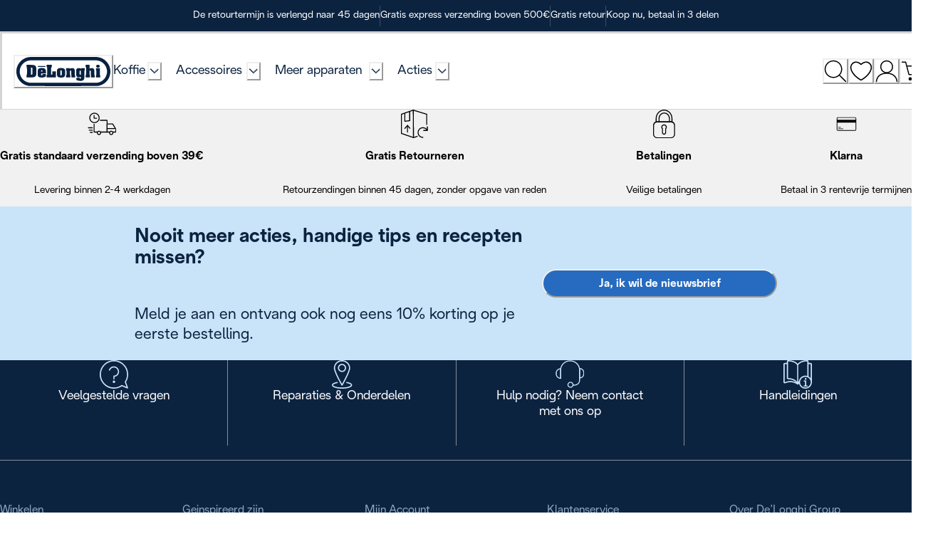

--- FILE ---
content_type: application/javascript
request_url: https://www.delonghi.com/42Z8g1U6ni7u/S3U_e5/PNleFx/Ea7Dp0cfzLzcrr/BCxDFUhs/MyVbMh/BCcQQ
body_size: 169052
content:
(function(){if(typeof Array.prototype.entries!=='function'){Object.defineProperty(Array.prototype,'entries',{value:function(){var index=0;const array=this;return {next:function(){if(index<array.length){return {value:[index,array[index++]],done:false};}else{return {done:true};}},[Symbol.iterator]:function(){return this;}};},writable:true,configurable:true});}}());(function(){jQ();FRK();YmK();var EY=function(vm,lb){return vm/lb;};var pj=function(IC){return void IC;};var l4=function(FR){var GF=FR[0]-FR[1];var fL=FR[2]-FR[3];var C4=FR[4]-FR[5];var FI=nT["Math"]["sqrt"](GF*GF+fL*fL+C4*C4);return nT["Math"]["floor"](FI);};var FH=function(zL,Kx){return zL<<Kx;};var fb=function(){return S0.apply(this,[FK,arguments]);};var xG=function(DC){return !DC;};var LG=function(){return sR.apply(this,[R8,arguments]);};var Yx=function(Ij,hx){return Ij>hx;};var Qm=function qF(HH,h9){'use strict';var nb=qF;switch(HH){case sh:{var c4=h9[sX];MC.push(w0);if(T3(typeof c4,T3(typeof Wm()[rY(c9)],M4('',[][[]]))?Wm()[rY(BF)](bI,AH,k4,T0):Wm()[rY(K4)](jj,BI,jS,xG(xG(WL))))){var cY;return cY=T3(typeof k9()[bF(AC)],M4([],[][[]]))?k9()[bF(gY)](AC,VX,f4):k9()[bF(DL)].apply(null,[VC,hj,sH]),MC.pop(),cY;}var R0;return R0=c4[Wm()[rY(MG)](VS,xG({}),RH,GH)](new (nT[M3()[nG(wI)](lG,DS)])(Wm()[rY(wI)].call(null,NC,sL,Tj,xG(xG({}))),Wm()[rY(AC)].call(null,Z3,FC,DH,Ex)),k9()[bF(jG)](fC,IU,BF))[Ym(typeof Wm()[rY(BI)],M4([],[][[]]))?Wm()[rY(K4)].apply(null,[PL,xG(wx),E3,NR]):Wm()[rY(MG)](VS,jS,RH,lC)](new (nT[M3()[nG(wI)](lG,DS)])(M3()[nG(AC)].call(null,NC,n8),Wm()[rY(AC)](Z3,PH,DH,xG(wx))),M3()[nG(X4)](AR,qK))[Wm()[rY(MG)](VS,jG,RH,xG(xG(WL)))](new (nT[M3()[nG(wI)](lG,DS)])(pC()[j9(m0)](x9,xS,TC,sv),Wm()[rY(AC)](Z3,xC,DH,x9)),Ym(typeof QR()[rG(BF)],M4([],[][[]]))?QR()[rG(DL)](CD,xG(WL),r9,gj,g3):QR()[rG(HY)](K4,HY,Pm,HC,m0))[T3(typeof Wm()[rY(c9)],'undefined')?Wm()[rY(MG)].call(null,VS,Pb,RH,MH):Wm()[rY(K4)].apply(null,[RG,lC,UD,EC])](new (nT[M3()[nG(wI)].call(null,lG,DS)])(T3(typeof Wm()[rY(kj)],'undefined')?Wm()[rY(X4)].apply(null,[L4,gY,mP,sH]):Wm()[rY(K4)].call(null,KI,lC,Tb,AH),Wm()[rY(AC)].apply(null,[Z3,GH,DH,Wj])),M3()[nG(jG)](CF,xj))[Wm()[rY(MG)].apply(null,[VS,Ix,RH,Hb])](new (nT[M3()[nG(wI)](lG,DS)])(tS()[pY(jG)].apply(null,[PD,zY,HG,zb]),Wm()[rY(AC)](Z3,c9,DH,sv)),pC()[j9(Wx)].call(null,K4,Pm,VC,zC))[Wm()[rY(MG)].apply(null,[VS,HC,RH,xG(xG(wx))])](new (nT[Ym(typeof M3()[nG(BY)],'undefined')?M3()[nG(sv)].call(null,MY,NF):M3()[nG(wI)].call(null,lG,DS)])(Ym(typeof tS()[pY(lG)],M4('',[][[]]))?tS()[pY(x9)](sH,lx,lH,qm):tS()[pY(A4)].call(null,kj,Dx,lH,Z3),Wm()[rY(AC)](Z3,xG([]),DH,HC)),QR()[rG(PG)].apply(null,[K4,jS,Pm,D0,hL]))[Ym(typeof Wm()[rY(sS)],'undefined')?Wm()[rY(K4)](VI,xI,Vb,rC):Wm()[rY(MG)].apply(null,[VS,mC,RH,xG(xG([]))])](new (nT[M3()[nG(wI)](lG,DS)])(k9()[bF(A4)](AL,Om,xG({})),Wm()[rY(AC)](Z3,rC,DH,x9)),M3()[nG(A4)].call(null,K4,I4))[Wm()[rY(MG)](VS,VR,RH,DL)](new (nT[M3()[nG(wI)](lG,DS)])(Wm()[rY(jG)].call(null,vb,xG({}),t4,Ex),Wm()[rY(AC)].apply(null,[Z3,xG([]),DH,nx])),gx()[lj(HI)](tC,D0,AH))[T3(typeof Wm()[rY(Wb)],M4('',[][[]]))?Wm()[rY(LI)](Wj,sG,tR,rv):Wm()[rY(K4)].call(null,tY,PD,kH,lG)](WL,Z3),MC.pop(),R0;}break;case OV:{MC.push(gF);var kL=[tS()[pY(jS)](rC,jR,xG(xG(WL)),t9),gx()[lj(AC)](Jb,BI,sv),tS()[pY(Wj)](Ex,V0,FC,PD),Ym(typeof Wm()[rY(A4)],M4([],[][[]]))?Wm()[rY(K4)].apply(null,[b4,FF,kG,AC]):Wm()[rY(Z0)](jG,xI,Cb,xG(xG([]))),Wm()[rY(zC)](sL,Y0,Ew,AA),k9()[bF(NR)].call(null,sL,WH,s2),k9()[bF(J5)](ks,dj,HC),Ym(typeof tS()[pY(wx)],'undefined')?tS()[pY(x9)].call(null,FC,jj,T0,FM):tS()[pY(GH)](PH,TN,AA,DZ),Ym(typeof M3()[nG(Pb)],M4('',[][[]]))?M3()[nG(sv)].apply(null,[r9,dZ]):M3()[nG(xC)].call(null,LI,b0),T3(typeof gx()[lj(HC)],M4([],[][[]]))?gx()[lj(X4)].apply(null,[E9,wx,xG(xG(WL))]):gx()[lj(AL)](F5,Wq,xG({})),M3()[nG(qs)].apply(null,[Pg,Jq]),gx()[lj(jG)].call(null,rD,TA,sS),T3(typeof QR()[rG(BY)],'undefined')?QR()[rG(rC)](sS,Vb,RZ,WL,WL):QR()[rG(DL)](kO,lH,sZ,AH,PL),k9()[bF(xC)](HM,CC,wI),k9()[bF(qs)].call(null,xC,wH,lC),Wm()[rY(f4)].call(null,hr,A2,kn,A2),gx()[lj(A4)].apply(null,[wb,pZ,T0]),gx()[lj(FC)](OS,Hb,Tc),Wm()[rY(jS)].call(null,Tn,FC,Th,AH),tS()[pY(NR)].call(null,s2,AM,GH,Vb),kZ()[Ec(Ix)](sS,VC,Pl,gw),M3()[nG(rv)](Kr,qc),Ym(typeof pC()[j9(Kn)],'undefined')?pC()[j9(wx)](I2,qZ,Yg,X4):pC()[j9(HC)](Y0,Ir,ks,gY),T3(typeof tS()[pY(Wb)],'undefined')?tS()[pY(J5)].call(null,AR,BR,AR,xJ):tS()[pY(x9)](xG(xG([])),XZ,AC,Ul),tS()[pY(xC)].apply(null,[HJ,ws,wI,gs]),Wm()[rY(Wj)](qg,rC,fp,xG(WL)),pC()[j9(sS)].apply(null,[Wb,qc,dg,gj])];if(gg(typeof nT[k9()[bF(zC)](xI,bk,hM)][M3()[nG(qg)](Jp,r5)],pC()[j9(WL)](HY,BO,rv,qs))){var Nc;return MC.pop(),Nc=null,Nc;}var A6=kL[gx()[lj(WL)](jO,qs,wx)];var tJ=k9()[bF(gY)](AC,Bb,C6);for(var MM=WL;nk(MM,A6);MM++){var An=kL[MM];if(T3(nT[k9()[bF(zC)](xI,bk,xG(xG({})))][M3()[nG(qg)].apply(null,[Jp,r5])][An],undefined)){tJ=(T3(typeof k9()[bF(BI)],'undefined')?k9()[bF(gY)].call(null,AC,Bb,X4):k9()[bF(DL)](fJ,ml,IA))[k9()[bF(Wx)].call(null,ZD,I0,xG(xG({})))](tJ,M3()[nG(Wj)](Ex,JF))[k9()[bF(Wx)](ZD,I0,xG(xG(WL)))](MM);}}var Cl;return MC.pop(),Cl=tJ,Cl;}break;case qQ:{return this;}break;case UW:{var CZ=xG(NN);MC.push(HC);try{var v5=MC.length;var Lq=xG({});if(nT[tS()[pY(rC)].call(null,HM,fs,xG(xG(WL)),FC)][T3(typeof tS()[pY(PH)],M4('',[][[]]))?tS()[pY(qs)](HI,M6,xG(WL),Cr):tS()[pY(x9)].apply(null,[jS,Tp,kj,X6])]){nT[tS()[pY(rC)].call(null,xG(WL),fs,K4,FC)][tS()[pY(qs)](Vb,M6,qg,Cr)][tS()[pY(Tc)](T0,P2,xI,f4)](M3()[nG(DZ)](kj,Z5),tS()[pY(PH)].call(null,zC,H5,A2,wx));nT[tS()[pY(rC)](D0,fs,s2,FC)][tS()[pY(qs)](BI,M6,zb,Cr)][M3()[nG(lC)].call(null,GH,FA)](M3()[nG(DZ)](kj,Z5));CZ=xG(sX);}}catch(Kc){MC.splice(KA(v5,wx),Infinity,HC);}var vO;return MC.pop(),vO=CZ,vO;}break;case ZN:{var Fk;MC.push(ls);return Fk=Ym(typeof nT[tS()[pY(rC)](xG(xG(wx)),f3,X4,FC)][gx()[lj(Z0)](LM,xI,VR)],T3(typeof tS()[pY(J5)],M4([],[][[]]))?tS()[pY(Kn)](K4,qS,xG(WL),NC):tS()[pY(x9)].apply(null,[AH,rZ,xG([]),JZ]))||Ym(typeof nT[tS()[pY(rC)].apply(null,[xG(xG(wx)),f3,AH,FC])][Wm()[rY(GH)](DL,hM,jb,Wj)],T3(typeof tS()[pY(Kn)],M4([],[][[]]))?tS()[pY(Kn)].apply(null,[HI,qS,GH,NC]):tS()[pY(x9)](HJ,D6,Zk,bI))||Ym(typeof nT[T3(typeof tS()[pY(jS)],'undefined')?tS()[pY(rC)].call(null,qs,f3,AC,FC):tS()[pY(x9)](gY,Jp,jS,gA)][T3(typeof cJ()[V2(gY)],M4([],[][[]]))?cJ()[V2(sH)](rc,xC,HM,xG(xG({})),BY):cJ()[V2(sv)].apply(null,[Vs,EC,mw,l5,Gs])],Ym(typeof tS()[pY(FC)],M4('',[][[]]))?tS()[pY(x9)].call(null,hM,cO,HM,r9):tS()[pY(Kn)](xG(xG(wx)),qS,kj,NC)),MC.pop(),Fk;}break;case DQ:{var hg=h9[sX];var hk=h9[NN];MC.push(nJ);if(Yk(typeof nT[T3(typeof tS()[pY(Wj)],M4([],[][[]]))?tS()[pY(sH)](gj,TS,xG(xG([])),jS):tS()[pY(x9)](mO,Wx,HY,vg)][M3()[nG(S2)](D0,Lx)],Ym(typeof pC()[j9(Ix)],M4(k9()[bF(gY)].call(null,AC,P1,s2),[][[]]))?pC()[j9(wx)].apply(null,[lk,gY,jR,PG]):pC()[j9(WL)].apply(null,[HY,Jk,rv,LI]))){nT[Ym(typeof tS()[pY(Wj)],M4([],[][[]]))?tS()[pY(x9)].call(null,HC,L5,NR,Fp):tS()[pY(sH)](xC,TS,xG([]),jS)][M3()[nG(S2)](D0,Lx)]=k9()[bF(gY)].call(null,AC,P1,AR)[k9()[bF(Wx)](ZD,IS,xG([]))](hg,M3()[nG(rC)](Z3,Dj))[Ym(typeof k9()[bF(Wb)],M4('',[][[]]))?k9()[bF(DL)].apply(null,[JA,zC,Ap]):k9()[bF(Wx)].apply(null,[ZD,IS,HY])](hk,k9()[bF(hM)].call(null,PJ,Am,FF));}MC.pop();}break;case gd:{var q5;MC.push(Dq);return q5=kZ()[Ec(sH)](HG,xI,SA,Tw),MC.pop(),q5;}break;case nt:{var DA=h9[sX];MC.push(QA);var ZJ=DA[T3(typeof k9()[bF(K4)],M4([],[][[]]))?k9()[bF(zC)](xI,GG,A2):k9()[bF(DL)].call(null,Ul,qO,qg)][Wm()[rY(PH)](Tc,s2,kR,xG({}))];if(ZJ){var Wr=ZJ[pC()[j9(xI)](AL,m2,Ip,Zk)]();var xs;return MC.pop(),xs=Wr,xs;}else{var hA;return hA=gx()[lj(NR)].apply(null,[CY,kj,xG([])]),MC.pop(),hA;}MC.pop();}break;case p1:{MC.push(bk);var Bc;return Bc=xG(xG(nT[tS()[pY(rC)].apply(null,[VC,rx,HJ,FC])][gx()[lj(zC)].call(null,rH,GH,Wb)])),MC.pop(),Bc;}break;case cW:{var n5=h9[sX];MC.push(jw);var jZ;return jZ=xG(xG(n5[k9()[bF(zC)](xI,LY,nq)]))&&xG(xG(n5[k9()[bF(zC)](xI,LY,lH)][M3()[nG(qg)].apply(null,[Jp,On])]))&&n5[k9()[bF(zC)](xI,LY,wx)][M3()[nG(qg)](Jp,On)][WL]&&Ym(n5[k9()[bF(zC)](xI,LY,wx)][M3()[nG(qg)].call(null,Jp,On)][Wk[lG]][pC()[j9(xI)](AL,I2,Ip,VR)](),T3(typeof gx()[lj(zC)],M4('',[][[]]))?gx()[lj(Jp)].call(null,b3,AC,Cr):gx()[lj(AL)](ZZ,Vr,f4))?tS()[pY(gY)](xG(xG({})),cb,xG(xG(WL)),qA):T3(typeof tS()[pY(HC)],'undefined')?tS()[pY(WL)](A4,Gt,xG(wx),kq):tS()[pY(x9)].apply(null,[C6,vJ,sv,HJ]),MC.pop(),jZ;}break;case zt:{var MZ=h9[sX];var zw=h9[NN];MC.push(Jg);var Jw=zw[M3()[nG(Vb)].apply(null,[Ip,hn])];var Mc=zw[gx()[lj(AR)](m5,jp,nx)];var jA=zw[kZ()[Ec(Wx)](Cr,PG,J5,CA)];var JO=zw[k9()[bF(AA)].apply(null,[c9,gF,wI])];var j2=zw[T3(typeof pC()[j9(sv)],'undefined')?pC()[j9(Y0)].apply(null,[PG,YM,rM,Jp]):pC()[j9(wx)](vM,L5,xn,Ap)];var tp=zw[kZ()[Ec(Kn)](sG,PG,ZD,mn)];var MJ=zw[gx()[lj(qg)].apply(null,[QL,Pb,Jp])];var UA=zw[tS()[pY(AA)](A4,lF,AZ,Il)];var QO;return QO=(Ym(typeof k9()[bF(jG)],M4([],[][[]]))?k9()[bF(DL)].apply(null,[BA,bn,c9]):k9()[bF(gY)](AC,jU,xG(xG([]))))[k9()[bF(Wx)](ZD,zS,xG([]))](MZ)[k9()[bF(Wx)](ZD,zS,rC)](Jw,M3()[nG(Wj)].call(null,Ex,lI))[k9()[bF(Wx)](ZD,zS,xG([]))](Mc,M3()[nG(Wj)](Ex,lI))[k9()[bF(Wx)](ZD,zS,HY)](jA,M3()[nG(Wj)].apply(null,[Ex,lI]))[Ym(typeof k9()[bF(Jp)],'undefined')?k9()[bF(DL)].apply(null,[Ok,XM,DL]):k9()[bF(Wx)](ZD,zS,Zk)](JO,M3()[nG(Wj)](Ex,lI))[k9()[bF(Wx)].call(null,ZD,zS,PJ)](j2,M3()[nG(Wj)].call(null,Ex,lI))[k9()[bF(Wx)].apply(null,[ZD,zS,xG([])])](tp,M3()[nG(Wj)].call(null,Ex,lI))[k9()[bF(Wx)](ZD,zS,jS)](MJ,M3()[nG(Wj)](Ex,lI))[k9()[bF(Wx)](ZD,zS,xG(wx))](UA,tS()[pY(BI)](xG(xG(WL)),B2,s2,OA)),MC.pop(),QO;}break;case BX:{var NM=h9[sX];MC.push(Yr);var ps=tS()[pY(AH)](wx,tj,rM,IA);var kg=tS()[pY(AH)].call(null,jp,tj,MG,IA);if(NM[tS()[pY(sH)](rv,hG,zb,jS)]){var gq=NM[Ym(typeof tS()[pY(rM)],M4([],[][[]]))?tS()[pY(x9)].call(null,jS,TM,xG(wx),Z3):tS()[pY(sH)].apply(null,[Wj,hG,xG(xG([])),jS])][pC()[j9(HG)].call(null,rC,wK,hJ,sL)](k9()[bF(PH)](lC,f0,lG));var KO=gq[kZ()[Ec(lG)](BF,sv,A4,KC)](gx()[lj(mO)](bD,AZ,jJ));if(KO){var xZ=KO[kZ()[Ec(VC)].call(null,D0,sH,V6,KC)](QR()[rG(xI)](sS,HG,Uj,J5,r2));if(xZ){ps=KO[k9()[bF(AH)].call(null,jp,mD,T0)](xZ[k9()[bF(A2)](Tn,C3,MH)]);kg=KO[k9()[bF(AH)].call(null,jp,mD,jS)](xZ[k9()[bF(sL)](EC,LH,xG([]))]);}}}var Fg;return Fg=sO(bB,[M3()[nG(Ex)](Gq,pI),ps,Wm()[rY(sG)](xJ,A4,E0,jp),kg]),MC.pop(),Fg;}break;case hX:{var zl=h9[sX];var wA=h9[NN];MC.push(cc);var pn;return pn=M4(nT[Wm()[rY(sH)](sH,xG(WL),Xb,AA)][Wm()[rY(A4)](tq,mC,PY,mC)](mq(nT[Ym(typeof Wm()[rY(K4)],'undefined')?Wm()[rY(K4)].call(null,J6,xG({}),nn,HG):Wm()[rY(sH)](sH,gY,Xb,HI)][T3(typeof k9()[bF(HJ)],M4([],[][[]]))?k9()[bF(FC)](t9,vk,sv):k9()[bF(DL)](dc,sA,jS)](),M4(KA(wA,zl),wx))),zl),MC.pop(),pn;}break;case hh:{var LJ=h9[sX];MC.push(zZ);var L2=nT[T3(typeof gx()[lj(tq)],M4([],[][[]]))?gx()[lj(rM)](qZ,PH,gj):gx()[lj(AL)].apply(null,[fl,YO,sv])](LJ);var hO=[];for(var Zg in L2)hO[T3(typeof tS()[pY(AR)],'undefined')?tS()[pY(PG)].call(null,PG,VJ,VC,gl):tS()[pY(x9)](IA,lM,xG(WL),WJ)](Zg);hO[Wm()[rY(mC)].call(null,Xn,T0,dA,HJ)]();var P5;return P5=function rs(){MC.push(sp);for(;hO[gx()[lj(WL)].apply(null,[vM,qs,xG(xG(wx))])];){var nw=hO[k9()[bF(VR)](tq,YH,xG([]))]();if(Q2(nw,L2)){var Nk;return rs[tS()[pY(xI)](S2,r4,xG([]),AJ)]=nw,rs[M3()[nG(UM)].call(null,N5,YS)]=xG(Wk[K4]),MC.pop(),Nk=rs,Nk;}}rs[M3()[nG(UM)].call(null,N5,YS)]=xG(WL);var Cq;return MC.pop(),Cq=rs,Cq;},MC.pop(),P5;}break;case DP:{MC.push(Ln);var mr=QR()[rG(BF)](K4,xG({}),m2,Z0,jc);var Ak=Wm()[rY(Tc)](xc,jS,Sn,A4);for(var hp=WL;nk(hp,RG);hp++)mr+=Ak[k9()[bF(Ap)].call(null,zn,vk,wI)](nT[Wm()[rY(sH)](sH,x9,dF,rC)][Ym(typeof Wm()[rY(FF)],M4([],[][[]]))?Wm()[rY(K4)](gs,Zk,Bg,PJ):Wm()[rY(A4)](tq,qg,wm,xG(xG(wx)))](mq(nT[Wm()[rY(sH)](sH,UM,dF,x9)][k9()[bF(FC)](t9,VG,HI)](),Ak[gx()[lj(WL)](El,qs,DZ)])));var WZ;return MC.pop(),WZ=mr,WZ;}break;case BW:{MC.push(RG);try{var gJ=MC.length;var Rc=xG(NN);var rq;return rq=xG(xG(nT[tS()[pY(rC)](mC,fR,xG(xG({})),FC)][tS()[pY(qs)](AZ,mZ,wI,Cr)])),MC.pop(),rq;}catch(jq){MC.splice(KA(gJ,wx),Infinity,RG);var fM;return MC.pop(),fM=xG(NN),fM;}MC.pop();}break;case F7:{MC.push(Dq);try{var Ls=MC.length;var EJ=xG(xG(sX));var jg;return jg=xG(xG(nT[tS()[pY(rC)].call(null,X4,Aj,qg,FC)][M3()[nG(bI)].call(null,Ww,Yn)])),MC.pop(),jg;}catch(pp){MC.splice(KA(Ls,wx),Infinity,Dq);var WM;return MC.pop(),WM=xG(xG(sX)),WM;}MC.pop();}break;case fW:{var WO=h9[sX];MC.push(vn);var Ic=Ym(typeof gx()[lj(qs)],M4([],[][[]]))?gx()[lj(AL)].call(null,VS,cw,GH):gx()[lj(NR)](N9,kj,BF);try{var c2=MC.length;var rJ=xG({});if(WO[k9()[bF(zC)](xI,j0,A2)][Ym(typeof M3()[nG(f4)],'undefined')?M3()[nG(sv)].call(null,As,mp):M3()[nG(IA)].apply(null,[nq,LC])]){var ss=WO[k9()[bF(zC)].call(null,xI,j0,S2)][M3()[nG(IA)](nq,LC)][pC()[j9(xI)].call(null,AL,xg,Ip,VC)]();var lZ;return MC.pop(),lZ=ss,lZ;}else{var JM;return MC.pop(),JM=Ic,JM;}}catch(w5){MC.splice(KA(c2,wx),Infinity,vn);var cq;return MC.pop(),cq=Ic,cq;}MC.pop();}break;case HN:{MC.push(qg);try{var Ms=MC.length;var Wg=xG(NN);var l2=M4(nT[QR()[rG(FF)].apply(null,[rM,xG(wx),Xq,PJ,wM])](nT[tS()[pY(rC)](rC,nC,HI,FC)][M3()[nG(hM)](TC,E2)]),FH(nT[QR()[rG(FF)](rM,AZ,Xq,c9,wM)](nT[tS()[pY(rC)](sH,nC,xG(xG(wx)),FC)][cJ()[V2(rC)](Dl,NR,D0,Pb,C6)]),wx));l2+=M4(FH(nT[QR()[rG(FF)](rM,xG(xG(WL)),Xq,rC,wM)](nT[Ym(typeof tS()[pY(HJ)],'undefined')?tS()[pY(x9)].apply(null,[xG(xG([])),fw,Ex,fq]):tS()[pY(rC)](Kn,nC,rM,FC)][Ym(typeof cJ()[V2(xI)],M4(k9()[bF(gY)](AC,hs,xG({})),[][[]]))?cJ()[V2(sv)].call(null,T2,xC,WJ,xG([]),Vk):cJ()[V2(FF)].apply(null,[Dl,PG,Y6,jJ,c9])]),K4),FH(nT[QR()[rG(FF)](rM,qg,Xq,Z0,wM)](nT[tS()[pY(rC)](T0,nC,Ex,FC)][T3(typeof tS()[pY(NR)],'undefined')?tS()[pY(rv)].call(null,f4,Yg,HC,pZ):tS()[pY(x9)](AH,Dl,A2,rM)]),gY));l2+=M4(FH(nT[Ym(typeof QR()[rG(gY)],M4([],[][[]]))?QR()[rG(DL)](Nw,AL,RH,Wj,qq):QR()[rG(FF)](rM,A4,Xq,A4,wM)](nT[tS()[pY(rC)].apply(null,[hM,nC,MG,FC])][tS()[pY(qg)](X4,Xk,A4,Al)]),Wk[x9]),FH(nT[QR()[rG(FF)].apply(null,[rM,xG(xG(WL)),Xq,Wj,wM])](nT[tS()[pY(rC)].call(null,sL,nC,xG([]),FC)][M3()[nG(s2)].call(null,ml,Vk)]),DL));l2+=M4(FH(nT[Ym(typeof QR()[rG(m0)],M4(k9()[bF(gY)](AC,hs,xI),[][[]]))?QR()[rG(DL)].call(null,KM,WL,hq,Cr,Ss):QR()[rG(FF)](rM,T0,Xq,K4,wM)](nT[T3(typeof tS()[pY(pZ)],M4('',[][[]]))?tS()[pY(rC)](xG(WL),nC,AA,FC):tS()[pY(x9)](MH,QA,xG([]),Eq)][k9()[bF(rv)].apply(null,[lH,Ob,mC])]),Ap),FH(nT[QR()[rG(FF)](rM,IA,Xq,AL,wM)](nT[tS()[pY(rC)](gj,nC,HY,FC)][M3()[nG(T0)](sH,Z2)]),rM));l2+=M4(FH(nT[QR()[rG(FF)](rM,AR,Xq,AH,wM)](nT[tS()[pY(rC)](AC,nC,Tc,FC)][cJ()[V2(Pb)](kq,Ap,QJ,xG(xG(WL)),xI)]),AL),FH(nT[QR()[rG(FF)](rM,sH,Xq,AC,wM)](nT[tS()[pY(rC)].call(null,xG([]),nC,AR,FC)][cJ()[V2(Ix)].apply(null,[kq,Ap,zA,sv,Wb])]),HY));l2+=M4(FH(nT[QR()[rG(FF)].call(null,rM,Wj,Xq,HY,wM)](nT[tS()[pY(rC)](kj,nC,xG({}),FC)][M3()[nG(AR)](x9,FA)]),sv),FH(nT[QR()[rG(FF)](rM,xG(xG([])),Xq,Vb,wM)](nT[tS()[pY(rC)].apply(null,[HI,nC,Ap,FC])][kZ()[Ec(BF)](xI,Ix,[pM,K4],kq)]),Wk[EC]));l2+=M4(FH(nT[QR()[rG(FF)](rM,jG,Xq,C6,wM)](nT[T3(typeof tS()[pY(lG)],'undefined')?tS()[pY(rC)].call(null,AR,nC,jp,FC):tS()[pY(x9)].call(null,qs,LO,Ex,SO)][M3()[nG(NC)](MH,R5)]),Wk[BI]),FH(nT[QR()[rG(FF)](rM,xG(xG(wx)),Xq,BY,wM)](nT[tS()[pY(rC)](lH,nC,xG(xG([])),FC)][Wm()[rY(NR)].apply(null,[r2,AA,z5,DZ])]),rC));l2+=M4(FH(nT[QR()[rG(FF)](rM,AA,Xq,GH,wM)](nT[tS()[pY(rC)].call(null,zb,nC,xG(xG([])),FC)][T3(typeof tS()[pY(HG)],'undefined')?tS()[pY(bI)](AA,zZ,rv,N5):tS()[pY(x9)](nq,vb,MH,bq)]),Wk[sS]),FH(nT[QR()[rG(FF)](rM,f4,Xq,mC,wM)](nT[tS()[pY(rC)](xI,nC,FC,FC)][Wm()[rY(J5)](rM,sS,xw,jG)]),Pb));l2+=M4(FH(nT[QR()[rG(FF)].call(null,rM,WL,Xq,WL,wM)](nT[Ym(typeof tS()[pY(nx)],'undefined')?tS()[pY(x9)](Hb,kH,A2,sS):tS()[pY(rC)](kj,nC,kj,FC)][Ym(typeof gx()[lj(qs)],M4([],[][[]]))?gx()[lj(AL)].call(null,Wl,fs,HC):gx()[lj(f4)](Sk,QM,lH)]),Ix),FH(nT[Ym(typeof QR()[rG(Kn)],'undefined')?QR()[rG(DL)].apply(null,[DM,BF,fA,T0,Uq]):QR()[rG(FF)].call(null,rM,PJ,Xq,AA,wM)](nT[tS()[pY(rC)].apply(null,[T0,nC,c9,FC])][Wm()[rY(xC)].call(null,PG,nx,ZO,AZ)]),BF));l2+=M4(FH(nT[QR()[rG(FF)](rM,Vb,Xq,IA,wM)](nT[tS()[pY(rC)](Wb,nC,x9,FC)][Wm()[rY(qs)](BF,Jp,vc,Pb)]),dT[Wm()[rY(rv)](s2,f4,cA,sH)]()),FH(nT[QR()[rG(FF)](rM,hM,Xq,UM,wM)](nT[tS()[pY(rC)].apply(null,[sv,nC,Wj,FC])][M3()[nG(Cr)](Wb,qn)]),Wk[C6]));l2+=M4(FH(nT[QR()[rG(FF)].apply(null,[rM,xG(xG(WL)),Xq,c9,wM])](nT[Ym(typeof tS()[pY(WL)],M4([],[][[]]))?tS()[pY(x9)].call(null,xG(xG([])),lO,X4,Pw):tS()[pY(rC)](HJ,nC,s2,FC)][k9()[bF(qg)].apply(null,[gj,ln,xG({})])]),m0),FH(nT[QR()[rG(FF)](rM,DL,Xq,VR,wM)](nT[tS()[pY(rC)](wx,nC,f4,FC)][pC()[j9(Zk)](BY,kq,PH,sL)]),Wx));l2+=M4(FH(nT[QR()[rG(FF)](rM,UM,Xq,BY,wM)](nT[tS()[pY(rC)](xG(xG({})),nC,AC,FC)][gx()[lj(jS)].call(null,Cp,p2,Wj)]),Kn),FH(nT[Ym(typeof QR()[rG(m0)],M4(T3(typeof k9()[bF(wx)],'undefined')?k9()[bF(gY)](AC,hs,xG(wx)):k9()[bF(DL)](bM,Kk,BF),[][[]]))?QR()[rG(DL)](BJ,AH,Qk,HM,Bl):QR()[rG(FF)].apply(null,[rM,FC,Xq,l5,wM])](nT[tS()[pY(rC)](bI,nC,xG(xG({})),FC)][M3()[nG(Hb)](m0,K2)]),BY));l2+=M4(FH(nT[QR()[rG(FF)].call(null,rM,Vb,Xq,Kn,wM)](nT[tS()[pY(rC)](wI,nC,xG(wx),FC)][M3()[nG(mO)](rM,CF)]),Wk[Y0]),FH(nT[QR()[rG(FF)].apply(null,[rM,xG(xG({})),Xq,Ix,wM])](nT[tS()[pY(rC)](xC,nC,Z0,FC)][Wm()[rY(qg)](l5,xG(xG(WL)),kD,xG(xG([])))]),sS));l2+=M4(FH(nT[QR()[rG(FF)](rM,qs,Xq,lC,wM)](nT[tS()[pY(rC)](HM,nC,xG([]),FC)][gx()[lj(Wj)].apply(null,[Z6,XA,bI])]),Zk),FH(nT[Ym(typeof QR()[rG(BY)],M4(k9()[bF(gY)].apply(null,[AC,hs,jp]),[][[]]))?QR()[rG(DL)](cM,lG,Fs,LI,NZ):QR()[rG(FF)](rM,xG(xG(wx)),Xq,jS,wM)](nT[tS()[pY(rC)](AL,nC,xG(xG(wx)),FC)][cJ()[V2(BF)].apply(null,[Dl,HM,V6,DZ,FF])]),pZ));l2+=M4(FH(nT[QR()[rG(FF)].apply(null,[rM,xG({}),Xq,zC,wM])](nT[tS()[pY(rC)](gj,nC,hM,FC)][gx()[lj(GH)].call(null,rw,Z3,xG(wx))]),lG),FH(nT[QR()[rG(FF)].call(null,rM,T0,Xq,AH,wM)](nT[tS()[pY(rC)](FF,nC,PH,FC)][pC()[j9(pZ)].call(null,m0,DJ,Us,Ix)]),VC));l2+=M4(FH(nT[QR()[rG(FF)].apply(null,[rM,xG([]),Xq,A2,wM])](nT[tS()[pY(rC)].call(null,AL,nC,EC,FC)][Wm()[rY(bI)].apply(null,[UM,Ix,Rn,EC])]),EC),FH(nT[QR()[rG(FF)](rM,A4,Xq,wx,wM)](nT[tS()[pY(rC)].apply(null,[rC,nC,zC,FC])][tS()[pY(hM)].call(null,gY,W5,gY,rC)]),BI));l2+=M4(M4(FH(nT[T3(typeof QR()[rG(Wx)],'undefined')?QR()[rG(FF)](rM,MH,Xq,HJ,wM):QR()[rG(DL)].call(null,WL,nx,Gp,AL,Ng)](nT[tS()[pY(sH)](s2,VI,Hb,jS)][M3()[nG(HM)].call(null,PH,m5)]),C6),FH(nT[QR()[rG(FF)](rM,jJ,Xq,IA,wM)](nT[tS()[pY(rC)].apply(null,[sv,nC,zC,FC])][M3()[nG(Jp)](zb,gw)]),Y0)),FH(nT[T3(typeof QR()[rG(rM)],M4(k9()[bF(gY)].call(null,AC,hs,xG(wx)),[][[]]))?QR()[rG(FF)].call(null,rM,sS,Xq,Cr,wM):QR()[rG(DL)].apply(null,[dw,pZ,zO,HI,EZ])](nT[tS()[pY(rC)](IA,nC,sG,FC)][Wm()[rY(hM)](qs,sL,IA,LI)]),Wk[c9]));var C5;return C5=l2[pC()[j9(xI)].call(null,AL,Up,Ip,jS)](),MC.pop(),C5;}catch(jk){MC.splice(KA(Ms,wx),Infinity,qg);var qM;return qM=tS()[pY(WL)](jp,C2,PH,kq),MC.pop(),qM;}MC.pop();}break;case TW:{var vl=h9[sX];var Ks=h9[NN];var Kg;var Os;var sw;var Kw;MC.push(wO);var Qs=Ym(typeof gx()[lj(Kn)],'undefined')?gx()[lj(AL)].apply(null,[Xl,zs,mC]):gx()[lj(xI)].call(null,Dc,rp,A4);var m6=vl[T3(typeof M3()[nG(Kn)],M4('',[][[]]))?M3()[nG(FF)](hL,cw):M3()[nG(sv)](Tc,sS)](Qs);for(Kw=dT[Ym(typeof pC()[j9(gY)],M4(k9()[bF(gY)].call(null,AC,bU,sS),[][[]]))?pC()[j9(wx)](Hp,Ur,Ns,PD):pC()[j9(gY)].apply(null,[gY,mw,pZ,lC])]();nk(Kw,m6[gx()[lj(WL)](Qq,qs,l5)]);Kw++){Kg=Q5(xk(zk(Ks,AL),dT[tS()[pY(pZ)](m0,M2,jp,Wb)]()),m6[T3(typeof gx()[lj(sv)],M4([],[][[]]))?gx()[lj(WL)](Qq,qs,gj):gx()[lj(AL)](IZ,R2,l5)]);Ks*=Wk[sv];Ks&=Wk[PG];Ks+=Wk[rM];Ks&=Wk[AL];Os=Q5(xk(zk(Ks,AL),Wk[sH]),m6[gx()[lj(WL)](Qq,qs,xG(wx))]);Ks*=Wk[sv];Ks&=Wk[PG];Ks+=dT[kZ()[Ec(K4)](sS,HY,J6,mw)]();Ks&=dT[Wm()[rY(m0)](zb,xG(wx),lS,C6)]();sw=m6[Kg];m6[Kg]=m6[Os];m6[Os]=sw;}var Dg;return Dg=m6[Wm()[rY(Wx)].apply(null,[HM,xG(xG({})),dl,wx])](Qs),MC.pop(),Dg;}break;case U8:{var pD=h9[sX];MC.push(Tl);var fZ=new (nT[tS()[pY(Z0)](xG(xG({})),PM,C6,rp)])();var B6=fZ[k9()[bF(jS)].apply(null,[LI,qS,mO])](pD);var MA=T3(typeof k9()[bF(lG)],M4('',[][[]]))?k9()[bF(gY)](AC,sm,VC):k9()[bF(DL)].call(null,lq,kH,wI);B6[k9()[bF(kj)](Pg,Gp,m0)](function(Xc){MC.push(l6);MA+=nT[M3()[nG(Ap)](ks,qx)][Wm()[rY(xI)].call(null,VC,l5,jd,rv)](Xc);MC.pop();});var Ol;return Ol=nT[pC()[j9(K4)](x9,x2,xS,lG)](MA),MC.pop(),Ol;}break;case AK:{var Y2=h9[sX];var Mq=h9[NN];MC.push(Ix);if(xG(Nq(Y2,Mq))){throw new (nT[k9()[bF(Ix)](GH,xg,xG(wx))])(Wm()[rY(s2)].apply(null,[tM,Ix,xr,Y0]));}MC.pop();}break;case JV:{MC.push(m0);this[Ym(typeof M3()[nG(sq)],M4('',[][[]]))?M3()[nG(sv)](Uw,Op):M3()[nG(UM)](N5,YJ)]=xG(WL);var bJ=this[pC()[j9(Ix)](sv,vb,wI,s2)][WL][QR()[rG(rM)](sv,Ex,r2,bI,Kn)];if(Ym(M3()[nG(c9)].apply(null,[c9,G2]),bJ[M3()[nG(HC)](Vb,jR)]))throw bJ[tS()[pY(nx)].apply(null,[zC,AD,Wj,xC])];var Ow;return Ow=this[QR()[rG(AL)](x9,pZ,Ww,sS,Wx)],MC.pop(),Ow;}break;case Hh:{var jn;MC.push(ZA);return jn=new (nT[k9()[bF(GH)](rC,dR,Ex)])()[M3()[nG(NR)].apply(null,[bI,rS])](),MC.pop(),jn;}break;case f8:{var Hg=h9[sX];MC.push(jp);try{var I6=MC.length;var zJ=xG(xG(sX));if(Ym(Hg[T3(typeof k9()[bF(AC)],M4([],[][[]]))?k9()[bF(zC)].call(null,xI,Kk,Ex):k9()[bF(DL)](tO,FZ,In)][tS()[pY(s2)](xI,Jk,jG,fC)],undefined)){var Vg;return Vg=T3(typeof gx()[lj(Wb)],M4([],[][[]]))?gx()[lj(NR)](I4,kj,sH):gx()[lj(AL)].apply(null,[Q6,QJ,Jp]),MC.pop(),Vg;}if(Ym(Hg[k9()[bF(zC)].call(null,xI,Kk,xG(xG([])))][tS()[pY(s2)](xG({}),Jk,xG(xG(wx)),fC)],xG([]))){var ll;return ll=tS()[pY(WL)](xG([]),qc,xG(xG(wx)),kq),MC.pop(),ll;}var Br;return Br=tS()[pY(gY)](zC,gM,GH,qA),MC.pop(),Br;}catch(XJ){MC.splice(KA(I6,wx),Infinity,jp);var W6;return W6=tS()[pY(T0)].call(null,FF,ms,Tc,hl),MC.pop(),W6;}MC.pop();}break;}};var ql=function(){return S0.apply(this,[XU,arguments]);};var AO=function(){return ["\x6c\x65\x6e\x67\x74\x68","\x41\x72\x72\x61\x79","\x63\x6f\x6e\x73\x74\x72\x75\x63\x74\x6f\x72","\x6e\x75\x6d\x62\x65\x72"];};var Hq=function(){return sR.apply(this,[Ld,arguments]);};var Yk=function(zp,gO){return zp!=gO;};var SJ=function(){if(nT["Date"]["now"]&&typeof nT["Date"]["now"]()==='number'){return nT["Math"]["round"](nT["Date"]["now"]()/1000);}else{return nT["Math"]["round"](+new (nT["Date"])()/1000);}};var wn=function Cs(Vp,fD){var ZM=Cs;do{switch(Vp){case ZK:{for(var HO=WL;nk(HO,s6[gx()[lj(WL)].call(null,ls,qs,HI)]);HO=M4(HO,wx)){TO[tS()[pY(PG)].call(null,J5,Pr,AL,gl)](BM(Mw(s6[HO])));}var Bs;return MC.pop(),Bs=TO,Bs;}break;case QU:{while(Yx(r6,WL)){if(T3(tg[sg[K4]],nT[sg[wx]])&&d6(tg,N2[sg[WL]])){if(gg(N2,Gg)){pg+=sR(Dt,[HZ]);}return pg;}if(Ym(tg[sg[K4]],nT[sg[wx]])){var IM=Zl[N2[tg[WL]][WL]];var Pn=Cs(ZN,[r6,Ex,M4(HZ,MC[KA(MC.length,wx)]),IM,tg[wx]]);pg+=Pn;tg=tg[WL];r6-=sO(xV,[Pn]);}else if(Ym(N2[tg][sg[K4]],nT[sg[wx]])){var IM=Zl[N2[tg][WL]];var Pn=Cs.call(null,ZN,[r6,xG({}),M4(HZ,MC[KA(MC.length,wx)]),IM,WL]);pg+=Pn;r6-=sO(xV,[Pn]);}else{pg+=sR(Dt,[HZ]);HZ+=N2[tg];--r6;};++tg;}Vp-=IN;}break;case hB:{if(Ym(typeof N2,sg[gY])){N2=Gg;}var pg=M4([],[]);Vp=QU;HZ=KA(Sl,MC[KA(MC.length,wx)]);}break;case pW:{Vp=cX;return pg;}break;case n7:{while(Yx(KZ,WL)){if(T3(lp[q6[K4]],nT[q6[wx]])&&d6(lp,Nl[q6[WL]])){if(gg(Nl,xq)){Fl+=sR(Dt,[xA]);}return Fl;}if(Ym(lp[q6[K4]],nT[q6[wx]])){var Dn=Rr[Nl[lp[WL]][WL]];var kk=Cs.call(null,XN,[Dn,KZ,lp[wx],M4(xA,MC[KA(MC.length,wx)])]);Fl+=kk;lp=lp[WL];KZ-=sO(C7,[kk]);}else if(Ym(Nl[lp][q6[K4]],nT[q6[wx]])){var Dn=Rr[Nl[lp][WL]];var kk=Cs.call(null,XN,[Dn,KZ,WL,M4(xA,MC[KA(MC.length,wx)])]);Fl+=kk;KZ-=sO(C7,[kk]);}else{Fl+=sR(Dt,[xA]);xA+=Nl[lp];--KZ;};++lp;}Vp-=wV;}break;case KT:{if(Ym(typeof sD,Vq[gY])){sD=Qr;}var fg=M4([],[]);Ql=KA(wJ,MC[KA(MC.length,wx)]);Vp+=PB;}break;case TK:{while(Yx(sM,WL)){if(T3(Fc[Vq[K4]],nT[Vq[wx]])&&d6(Fc,sD[Vq[WL]])){if(gg(sD,Qr)){fg+=sR(Dt,[Ql]);}return fg;}if(Ym(Fc[Vq[K4]],nT[Vq[wx]])){var kw=J2[sD[Fc[WL]][WL]];var wl=Cs.apply(null,[HN,[M4(Ql,MC[KA(MC.length,wx)]),kw,Fc[wx],In,sM]]);fg+=wl;Fc=Fc[WL];sM-=Kp(PU,[wl]);}else if(Ym(sD[Fc][Vq[K4]],nT[Vq[wx]])){var kw=J2[sD[Fc][WL]];var wl=Cs.apply(null,[HN,[M4(Ql,MC[KA(MC.length,wx)]),kw,WL,qg,sM]]);fg+=wl;sM-=Kp(PU,[wl]);}else{fg+=sR(Dt,[Ql]);Ql+=sD[Fc];--sM;};++Fc;}Vp=nB;}break;case rW:{Vp+=bX;return Fl;}break;case cv:{for(var Lr=KA(ED.length,wx);d6(Lr,WL);Lr--){var DO=Q5(KA(M4(Lr,Mg),MC[KA(MC.length,wx)]),OJ.length);var lJ=tw(ED,Lr);var t5=tw(OJ,DO);tl+=sR(Dt,[lD(xk(Ts(lJ),t5),xk(Ts(t5),lJ))]);}Vp+=D1;}break;case YQ:{Vp=cX;return sR(MW,[tl]);}break;case CQ:{return pA;}break;case XN:{var Nl=fD[sX];var KZ=fD[NN];Vp=n7;var lp=fD[XN];var YA=fD[xV];if(Ym(typeof Nl,q6[gY])){Nl=xq;}var Fl=M4([],[]);xA=KA(YA,MC[KA(MC.length,wx)]);}break;case ZN:{Vp+=F8;var r6=fD[sX];var tn=fD[NN];var Sl=fD[XN];var N2=fD[xV];var tg=fD[mV];}break;case AN:{var Hr=fD[sX];var H2=fD[NN];var pA=M4([],[]);Vp+=lQ;var vq=Q5(KA(H2,MC[KA(MC.length,wx)]),HC);var Cg=Zs[Hr];for(var dk=WL;nk(dk,Cg.length);dk++){var bg=tw(Cg,dk);var Jc=tw(Xs.Qt,vq++);pA+=sR(Dt,[lD(xk(Ts(bg),Jc),xk(Ts(Jc),bg))]);}}break;case lQ:{var Zp=fD[sX];Xs=function(sJ,UJ){return Cs.apply(this,[AN,arguments]);};return Mk(Zp);}break;case nB:{return fg;}break;case sh:{Vp=ZK;var s6=fD[sX];var rA=fD[NN];var TO=[];MC.push(wk);var Mw=sR(jX,[]);var BM=rA?nT[Wm()[rY(wx)](AZ,PD,Xp,f4)]:nT[Ym(typeof M3()[nG(K4)],'undefined')?M3()[nG(sv)](Ys,Lk):M3()[nG(WL)](Nn,mA)];}break;case HN:{Vp+=IV;var wJ=fD[sX];var sD=fD[NN];var Fc=fD[XN];var Aq=fD[xV];var sM=fD[mV];}break;case mN:{var G5=fD[sX];var Mg=fD[NN];var Mn=fD[XN];var OJ=c6[Zk];Vp=cv;var tl=M4([],[]);var ED=c6[G5];}break;}}while(Vp!=cX);};var sO=function mk(mJ,Zw){var Wp=mk;do{switch(mJ){case fU:{sR(Ld,[LA()]);mJ-=kT;Lw=sR(hN,[]);Lg=sR(Dd,[]);sR(OV,[LA()]);}break;case xt:{MC.pop();mJ=hN;}break;case AU:{sR(mV,[]);sR(Jh,[]);sR(O8,[LA()]);(function(HA,Dp){return sR.apply(this,[ON,arguments]);}(['F','A','WwwTwkAAAAAA','Ww$CT','rGCrCW$GCwkAAAAAA','rGmGWWT','mTmmWA$kAAAAAA','Fm','r','Gw','T','G','CC','FA','GwA','w','GF','TG','FAAA','GkFF'],m0));Wk=wn(sh,[['rACwkAAAAAA','m','F','WT','r','FG$','TC','rGmGWWT','mTmmWA$kAAAAAA','TG','Ww$CT','rGCrCW$GCwkAAAAAA','WwwTwkAAAAAA','mmmmmmm','mTr$wrr','G','FAGr','GArm','TWAA','WA','rACW','mFCG','FWTmr','TG$Wm','w','Fr','FW','F$','A','T','FF','FG','FC','Gr','Tr','GA','FA','rGCrCW$GCW','TAAA','FAAF','rCCC','GCCC','FAAAA','mWG','W$','GAAA','GAFW','CCCCCC','GGGG','Fw','FkmF','CCC','C','GAF','TWAAAAA','FAAA','CmG','FkW$','FkrT','Fk$T','GkFF'],xG({})]);mJ+=GQ;zK=function vAJHQBsNVB(){JG();function s(rW,DH){var jj={rW:rW,RZ:DH,dl:0,QP:0,QA:d7};while(!jj.QA());return jj["RZ"]>>>0;}function Ul(a){return a.length;}tO();function np(a,b){return a.charCodeAt(b);}x();function xV(){return B7.apply(this,[v,arguments]);}function sM(){if(this["QP"]<Ul(this["rW"]))this.QA=d7;else this.QA=lq;}function AO(){return CM.apply(this,[r,arguments]);}function QM(){return B7.apply(this,[zI,arguments]);}function T7(Fk){return bG()[Fk];}var l7;function X(){this["xx"]=(this["xx"]&0xffff)*0xcc9e2d51+(((this["xx"]>>>16)*0xcc9e2d51&0xffff)<<16)&0xffffffff;this.QA=kw;}function QV(){return Sf.apply(this,[D,arguments]);}var B5;function Eg(DI,qv){return DI&qv;}function Fw(){return Kk.apply(this,[sW,arguments]);}function Aj(){var M4={};Aj=function(){return M4;};return M4;}function pq(){return Kk.apply(this,[zM,arguments]);}var P;var QG;var Mf;function Av(){this["RZ"]^=this["RZ"]>>>13;this.QA=Mw;}var Eq;function Lf(){return IP(OI()[IV(HI)]+'',";",q7());}function JW(){return CM.apply(this,[zI,arguments]);}function WM(){return Kk.apply(this,[jW,arguments]);}function Hv(){return CM.apply(this,[lW,arguments]);}function TW(){return B7.apply(this,[xq,arguments]);}var UI;function gM(nM,HA){return nM!=HA;}var Q5;function TV(C,sO){return C<<sO;}function pj(){return Sf.apply(this,[wI,arguments]);}var cv;function v7(){return zW.apply(this,[PW,arguments]);}function rg(PG,Dj){var rw=rg;switch(PG){case Qg:{var x4=Dj[Ff];if(O(x4,kf)){return gj[B5[Yk]][B5[C5]](x4);}else{x4-=fk;return gj[B5[Yk]][B5[C5]][B5[HI]](null,[hg(m4(x4,HG),Hf),hg(dW(x4,Xj),SA)]);}}break;case Ij:{var DG=Dj[Ff];var vq=Dj[wI];var t4=Dj[vk];var lV=Dj[cG];var P7=hg([],[]);var Xg=dW(hg(lV,S5()),bI);var Xk=cv[DG];for(var W=HI;H4(W,Xk.length);W++){var Zw=g(Xk,W);var s5=g(l7.Yv,Xg++);P7+=rg(Qg,[Eg(ZM(Eg(Zw,s5)),lM(Zw,s5))]);}return P7;}break;case xg:{var S=Dj[Ff];l7=function(fv,lk,nW,hk){return rg.apply(this,[Ij,arguments]);};return Q5(S);}break;case r:{var R7=Dj[Ff];var AM=Dj[wI];var NO=SI[dG];var Bf=hg([],[]);var dM=SI[AM];var xf=N7(dM.length,C5);if(Q(xf,HI)){do{var Mv=dW(hg(hg(xf,R7),S5()),NO.length);var Tv=g(dM,xf);var jv=g(NO,Mv);Bf+=rg(Qg,[Eg(lM(ZM(Tv),ZM(jv)),lM(Tv,jv))]);xf--;}while(Q(xf,HI));}return LW(Fq,[Bf]);}break;case dk:{var V7=Dj[Ff];var A7=Dj[wI];var Bv=Dj[vk];var U4=Dj[cG];var bq=hg([],[]);var Uw=dW(hg(Bv,S5()),Kg);var X4=Nj[V7];var Kv=HI;if(H4(Kv,X4.length)){do{var vj=g(X4,Kv);var sw=g(PI.RG,Uw++);bq+=rg(Qg,[Eg(ZM(Eg(vj,sw)),lM(vj,sw))]);Kv++;}while(H4(Kv,X4.length));}return bq;}break;case sW:{var tA=Dj[Ff];qI(tA[HI]);for(var TA=HI;H4(TA,tA.length);++TA){Aj()[tA[TA]]=function(){var fg=tA[TA];return function(K,lO,VG,Mg){var kk=HV.apply(null,[K,lO,Gw,vW]);Aj()[fg]=function(){return kk;};return kk;};}();}}break;case KW:{var ZW=Dj[Ff];var Wq=Dj[wI];var U7=hv[C5];var j5=hg([],[]);var s4=hv[ZW];var A5=N7(s4.length,C5);if(Q(A5,HI)){do{var dq=dW(hg(hg(A5,Wq),S5()),U7.length);var tg=g(s4,A5);var pV=g(U7,dq);j5+=rg(Qg,[Eg(ZM(Eg(tg,pV)),lM(tg,pV))]);A5--;}while(Q(A5,HI));}return LW(j4,[j5]);}break;case m7:{var FA=Dj[Ff];Vj(FA[HI]);var BV=HI;if(H4(BV,FA.length)){do{d4()[FA[BV]]=function(){var Fg=FA[BV];return function(m5,Z7,OG,lA){var TI=PI(m5,qq([]),OG,qq([]));d4()[Fg]=function(){return TI;};return TI;};}();++BV;}while(H4(BV,FA.length));}}break;case cG:{var dw=Dj[Ff];var qA=Dj[wI];var Oj=[];var Vf=LW(H5,[]);var Vk=qA?gj[d4()[Lj(C5)](Nw,gw,c4(Vg),I)]:gj[kv()[Zj(C5)](dG,qq(C5),rV,bA)];for(var V4=HI;H4(V4,dw[OI()[IV(HI)].apply(null,[HI,c4(nO)])]);V4=hg(V4,C5)){Oj[OI()[IV(C5)](Nw,c4(xI))](Vk(Vf(dw[V4])));}return Oj;}break;case Yg:{var Jk=Dj[Ff];PI=function(q5,HO,IO,Bj){return rg.apply(this,[dk,arguments]);};return Vj(Jk);}break;}}function hI(Kf,h7){return Kf>h7;}function lG(jw,Ef){return jw in Ef;}function hg(N5,Jj){return N5+Jj;}function H4(NG,ZV){return NG<ZV;}function cf(d,AI){return d!==AI;}function bV(){return LB(OI()[IV(HI)]+'',Lf()+1);}function Pk(){return Kk.apply(this,[xg,arguments]);}function UV(){return zW.apply(this,[EG,arguments]);}function IP(a,b,c){return a.indexOf(b,c);}var Vj;function Nf(){if([10,13,32].includes(this["xx"]))this.QA=Hg;else this.QA=X;}function Mj(){this["RZ"]^=this["RZ"]>>>16;this.QA=JA;}var rq;var SI;function XA(){return B7.apply(this,[dA,arguments]);}function Mw(){this["RZ"]=(this["RZ"]&0xffff)*0xc2b2ae35+(((this["RZ"]>>>16)*0xc2b2ae35&0xffff)<<16)&0xffffffff;this.QA=Mj;}function wO(){return s(fq(),437897);}function k4(){return A4.apply(this,[lw,arguments]);}function pI(){return CM.apply(this,[zM,arguments]);}function fq(){return JI()+bV()+typeof gj[OI()[IV(HI)].name];}function lq(){this["RZ"]^=this["dl"];this.QA=vg;}function J5(){return CM.apply(this,[Z4,arguments]);}function c4(gO){return -gO;}function dW(k,Kw){return k%Kw;}function XW(RO){this[kA]=Object.assign(this[kA],RO);}function kw(){this["xx"]=this["xx"]<<15|this["xx"]>>>17;this.QA=Qw;}function Zj(VI){return bG()[VI];}function jA(){return CM.apply(this,[dA,arguments]);}function Hg(){this["QP"]++;this.QA=sM;}function z5(){return Sf.apply(this,[kM,arguments]);}function Wk(){return rg.apply(this,[r,arguments]);}function Zg(){return ["=ME9&V<","~X&i6M2SW\nh","uF#iBah;konl","w\" W\f!\v4\x07SJZ=ME9&Vo_.Z","\x3fJ%Z`3^V","\b"];}function Qj(){return Sf.apply(this,[jW,arguments]);}function kW(){return B7.apply(this,[EG,arguments]);}function mw(){this["RZ"]^=this["xx"];this.QA=nj;}function LB(a,b,c){return a.substr(b,c);}function X5(){return zW.apply(this,[Ij,arguments]);}function S5(){var dO;dO=Cv()-wO();return S5=function(){return dO;},dO;}function M7(){var Dg=Object['\x63\x72\x65\x61\x74\x65']({});M7=function(){return Dg;};return Dg;}function mM(kV,Lq){return kV^Lq;}function MO(){return A4.apply(this,[KW,arguments]);}function Gf(){return Sf.apply(this,[Rg,arguments]);}function A4(r7,Iq){var IM=A4;switch(r7){case WV:{PI=function(XO,F,C4,vG){return Vv.apply(this,[zI,arguments]);};hG=function(){return Vv.apply(this,[jW,arguments]);};rq=function(){return Vv.apply(this,[dA,arguments]);};Eq=function(Rk){this[kA]=[Rk[rA].m];};rk=function(mO,JO){return A4.apply(this,[L,arguments]);};hM=function(BW,pM){return A4.apply(this,[Z4,arguments]);};bv=function(){this[kA][this[kA].length]={};};XG=function(){this[kA].pop();};P=function(){return [...this[kA]];};QG=function(X7){return A4.apply(this,[vk,arguments]);};UI=function(){this[kA]=[];};Q5=function(){return Vv.apply(this,[sW,arguments]);};l7=function(qk,II,wG,cq){return mj.apply(this,[EG,arguments]);};qI=function(){return mj.apply(this,[Oq,arguments]);};Vj=function(){return mj.apply(this,[WV,arguments]);};MV=function(sf,wv,Jv){return A4.apply(this,[j4,arguments]);};mj(L4,[]);B5=DO();SI=rO();mj.call(this,dk,[bG()]);cv=Zg();LW.call(this,QW,[bG()]);Nj=B4();rg.call(this,m7,[bG()]);FG();LW.call(this,Tg,[bG()]);Bq=Y4();rg.call(this,sW,[bG()]);Mf=rg(cG,[['0$','VVz','x3A','xtVVjtttttt','xtV$jtttttt'],qq({})]);If={A:Mf[HI],Y:Mf[C5],o:Mf[Yk]};;hW=class hW {constructor(){this[rV]=[];this[Gg]=[];this[kA]=[];this[DM]=HI;Kk(sW,[this]);this[d4()[Lj(Nw)](dG,Kg,c4(Yw),C5)]=MV;}};return hW;}break;case L:{var mO=Iq[Ff];var JO=Iq[wI];return this[kA][N7(this[kA].length,C5)][mO]=JO;}break;case Z4:{var BW=Iq[Ff];var pM=Iq[wI];for(var fW of [...this[kA]].reverse()){if(lG(BW,fW)){return pM[nI](fW,BW);}}throw Aj()[PO(v5)].apply(null,[c4(Uv),C5,Nw,xI]);}break;case vk:{var X7=Iq[Ff];if(F7(this[kA].length,HI))this[kA]=Object.assign(this[kA],X7);}break;case j4:{var sf=Iq[Ff];var wv=Iq[wI];var Jv=Iq[vk];this[Gg]=this[ZA](wv,Jv);this[rA]=this[pA](sf);this[VA]=new Eq(this);this[zq](If.A,HI);try{while(H4(this[rV][If.A],this[Gg].length)){var xv=this[Nk]();this[xv](this);}}catch(KO){}}break;case tq:{var AG=Iq[Ff];AG[AG[SG](IW)]=function(){this[kA].push(this[Nk]());};}break;case lw:{var vw=Iq[Ff];vw[vw[SG](Xf)]=function(){this[kA].push(H4(this[sj](),this[sj]()));};A4(tq,[vw]);}break;case KW:{var qM=Iq[Ff];qM[qM[SG](Ug)]=function(){this[kA].push(this[pA](undefined));};A4(lw,[qM]);}break;case BM:{var Og=Iq[Ff];Og[Og[SG](Uf)]=function(){this[kA].push(dW(this[sj](),this[sj]()));};A4(KW,[Og]);}break;case xq:{var n=Iq[Ff];n[n[SG](fw)]=function(){this[kA].push(m4(this[sj](),this[sj]()));};A4(BM,[n]);}break;}}function x(){WV=MG+F4,EI=sW+pG*F4,zI=cG+vk*F4,xg=cV+vk*F4,v=cG+F4,BO=pG+F4,L=Ff+MG*F4,mg=pG+pG*F4,fk=MG+cG*F4+pG*F4*F4+pG*F4*F4*F4+MG*F4*F4*F4*F4,lw=cG+E5*F4,Tg=Ff+cG*F4,A=vk+vk*F4,dk=wI+vk*F4,Qg=sW+F4,Oq=wI+pG*F4,Yg=Ff+vk*F4,r=pG+vk*F4,jW=cV+cG*F4,QW=j4+E5*F4,KW=vk+pG*F4,PW=sW+vk*F4,dA=j4+pG*F4,Ij=cG+pG*F4,Fq=wI+F4,xq=cG+cG*F4,D=vk+cG*F4,BM=wI+MG*F4,gW=E5+vk*F4,kM=vk+F4,Rg=sW+E5*F4,lW=j4+F4,tq=j4+vk*F4,zM=cV+E5*F4,Xj=E5+vk*F4+Ff*F4*F4+F4*F4*F4,kf=pG+cG*F4+pG*F4*F4+pG*F4*F4*F4+MG*F4*F4*F4*F4,m7=j4+cG*F4,MM=wI+E5*F4,H5=E5+cG*F4,L4=wI+cG*F4,SA=Ff+vk*F4+cG*F4*F4+MG*F4*F4*F4+pG*F4*F4*F4*F4,Z4=sW+cG*F4,Hf=MG+cV*F4+vk*F4*F4+pG*F4*F4*F4+pG*F4*F4*F4*F4,EG=vk+MG*F4;}function mj(sq,EM){var KG=mj;switch(sq){case EG:{var nA=EM[Ff];var Ek=EM[wI];var Mq=EM[vk];var ZI=EM[cG];var Sv=cv[Yk];var xA=hg([],[]);var cA=cv[nA];var nG=N7(cA.length,C5);if(Q(nG,HI)){do{var d5=dW(hg(hg(nG,ZI),S5()),Sv.length);var lg=g(cA,nG);var TM=g(Sv,d5);xA+=rg(Qg,[Eg(ZM(Eg(lg,TM)),lM(lg,TM))]);nG--;}while(Q(nG,HI));}return rg(xg,[xA]);}break;case Qg:{var zk=EM[Ff];var l5=hg([],[]);var b7=N7(zk.length,C5);if(Q(b7,HI)){do{l5+=zk[b7];b7--;}while(Q(b7,HI));}return l5;}break;case kM:{var E=EM[Ff];HV.jg=mj(Qg,[E]);while(H4(HV.jg.length,jO))HV.jg+=HV.jg;}break;case Oq:{qI=function(OM){return mj.apply(this,[kM,arguments]);};LW.call(null,jW,[c4(rj),YO,ZG,Tk]);}break;case lw:{var Pq=EM[Ff];var xW=hg([],[]);for(var hA=N7(Pq.length,C5);Q(hA,HI);hA--){xW+=Pq[hA];}return xW;}break;case Z4:{var Dk=EM[Ff];PI.RG=mj(lw,[Dk]);while(H4(PI.RG.length,RV))PI.RG+=PI.RG;}break;case WV:{Vj=function(UO){return mj.apply(this,[Z4,arguments]);};PI(HI,rV,c4(L7),qq([]));}break;case dk:{var p4=EM[Ff];hG(p4[HI]);for(var pf=HI;H4(pf,p4.length);++pf){M7()[p4[pf]]=function(){var gA=p4[pf];return function(z4,s7){var gv=Wk(z4,s7);M7()[gA]=function(){return gv;};return gv;};}();}}break;case L4:{C5=+ ! ![];Yk=C5+C5;Nw=C5+Yk;HI=+[];dG=Nw+C5;SM=C5*dG+Nw-Yk;YO=Nw-C5+dG;v5=YO-Yk+C5-Nw+SM;J7=Nw*C5+SM;gk=J7*Yk-Nw*C5-dG;HG=dG*v5-Nw-gk-YO;nf=HG*C5*YO-J7;W5=Yk*SM*HG;L7=W5*gk-dG*Yk-HG;mk=Yk+YO*Nw+SM*J7;WW=W5*J7+HG*gk;Tw=dG*J7-v5-C5+gk;Uv=Tw*v5*C5-HG-gk;Ej=YO+J7+SM+v5;Uf=v5*C5*YO*Yk-dG;YA=W5+dG-Nw+Tw*J7;P5=Tw-HG+J7*dG+gk;CV=W5*J7+HG-dG-Tw;wV=HG*gk*YO-C5-Yk;WI=Tw+Yk*dG+J7-HG;lv=gk*HG-Nw;w5=W5*Yk+Tw*HG;I=HG*gk*C5+dG;P4=Tw+SM*YO+HG*C5;QO=Nw+v5*C5*W5+HG;Qk=Tw+Nw+dG*Yk*YO;bA=YO+J7+dG+SM+gk;b4=Nw*Tw+YO-dG*gk;K4=J7*Nw*SM*dG+W5;YV=Nw+HG-J7+SM*gk;fM=Yk+J7*dG*YO*Nw;j7=Tw*Yk*gk*C5-J7;OW=HG+v5*YO+Tw+Nw;nO=J7*C5*W5+HG+Yk;kg=C5-J7+W5*v5+SM;gG=Nw*SM+dG-YO+v5;LI=HG+dG+v5+Nw-YO;XM=dG*HG+YO+Tw+v5;tv=Tw+Yk*W5-gk+v5;b5=gk+W5;c5=gk+v5*dG+SM-C5;O5=HG*v5-Nw+J7-SM;C7=Yk+W5*gk-Nw*SM;xI=dG*YO+gk-HG+v5;v4=Nw*YO*Tw-gk*HG;Sj=C5*SM+Tw*J7-dG;jO=YO+Tw+v5+J7;rj=gk*W5-v5-YO-dG;ZG=YO*Yk-dG+SM*gk;Tk=SM*Yk*C5*gk-v5;bI=J7-dG+YO+SM*C5;rV=HG+Yk*v5-C5+dG;gw=dG*J7+SM+YO*v5;Vg=Tw*J7-v5+C5+gk;RV=v5*HG-J7-C5+dG;Gw=v5+HG+C5-Yk+SM;vW=Nw+SM+gk*v5;Kg=Yk+C5+J7;Yw=W5*Yk-v5+YO*J7;kA=SM-YO-gk+Nw*Tw;rA=YO*Tw-SM+Yk;nI=Tw*Yk+dG-v5+W5;SG=C5*YO*Nw-gk+HG;IW=YO+Nw+dG*gk;Nk=J7+Nw+Yk+W5+YO;Xf=Nw*gk+SM*dG*C5;sj=HG+J7*Nw*YO+W5;Ug=J7+dG*HG;pA=v5+Nw+W5+Tw-YO;fw=v5*gk-HG+Tw+dG;xM=W5+C5;lI=C5-gk+SM*J7*dG;hV=dG*SM+Tw*C5-gk;tG=W5+dG-YO+v5-Nw;kq=J7+gk+v5;Sw=Tw+HG+v5*gk;lj=W5+dG+SM*Yk+YO;sk=v5*C5+Tw*dG-gk;q4=YO-C5-Yk+dG*Tw;zq=J7-Nw*C5+Yk*W5;w4=Yk*dG+C5+Nw+SM;vI=dG*J7+W5-SM+gk;VA=SM*Nw*v5-YO;H=gk*YO-v5+dG+W5;t5=W5+Nw+HG*YO-gk;t=YO*Tw-J7-v5-Nw;BI=W5+gk+v5+Yk*Tw;EO=v5+Yk*W5-gk;h5=Tw*Nw*Yk-J7;GA=W5+HG*SM*Yk+C5;CG=Tw+HG*J7+W5-dG;mW=gk+Tw+YO*Yk+Nw;Qq=SM+YO+Nw*Tw+W5;x7=Tw*gk+HG-W5+YO;AW=W5+J7*HG-Yk;cj=Yk*HG*YO+dG+W5;HW=v5-W5-C5+Tw*gk;Rf=HG+Tw*v5+Yk;Y5=Nw*J7-dG+Yk-HG;RM=Yk*HG-v5;Gg=Yk+Tw-SM+W5+gk;DM=Tw+YO+SM*HG*dG;Aw=v5+J7*dG-YO-HG;qw=gk-v5*Yk+HG*Nw;sG=C5+Tw+v5-YO+Yk;bk=C5*Yk+gk*SM-v5;Pj=W5-Nw+J7+Yk*Tw;f7=Yk*W5+v5*J7;VV=Nw+SM*YO+dG*v5;Ck=HG+gk-SM+Yk;f=Nw-dG+SM*v5+Tw;pW=HG+J7+v5-Nw;Vw=Nw*dG+HG*C5*YO;ZA=Tw*HG*C5+Nw-W5;AV=YO+W5-HG+Nw+SM;}break;case MM:{var Bw=EM[Ff];var Lv=EM[wI];var tf=hg([],[]);var nv=dW(hg(Bw,S5()),Ej);var GM=SI[Lv];for(var vO=HI;H4(vO,GM.length);vO++){var O4=g(GM,vO);var zO=g(Wk.Gk,nv++);tf+=rg(Qg,[Eg(lM(ZM(O4),ZM(zO)),lM(O4,zO))]);}return tf;}break;}}function YI(){return mj.apply(this,[dk,arguments]);}function nj(){this["RZ"]=this["RZ"]<<13|this["RZ"]>>>19;this.QA=NV;}function PO(xO){return bG()[xO];}function FM(){return A4.apply(this,[tq,arguments]);}var Nj;function Q(Ow,bg){return Ow>=bg;}function qq(U){return !U;}function Z(){return B7.apply(this,[E5,arguments]);}var lw,mg,WV,xg,Xj,L,kM,zI,kf,Fq,Hf,Z4,QW,fk,MM,jW,SA,BO,zM,v,Qg,H5,Yg,PW,Tg,r,EI,Oq,m7,D,L4,lW,dk,A,tq,gW,KW,BM,Ij,dA,EG,Rg,xq;var hW;function wf(){return B7.apply(this,[sW,arguments]);}var rk;function NV(){this["qx"]=(this["RZ"]&0xffff)*5+(((this["RZ"]>>>16)*5&0xffff)<<16)&0xffffffff;this.QA=CO;}function zW(DA,n7){var Rq=zW;switch(DA){case cG:{var Cg=n7[Ff];Cg[Cg[SG](I)]=function(){this[kA].push(mM(this[sj](),this[sj]()));};A4(xq,[Cg]);}break;case kM:{var r4=n7[Ff];r4[r4[SG](W5)]=function(){this[kA].push(kG(this[sj](),this[sj]()));};zW(cG,[r4]);}break;case xq:{var AA=n7[Ff];AA[AA[SG](xM)]=function(){var vV=[];var E4=this[kA].pop();var T5=N7(this[kA].length,C5);for(var QI=HI;H4(QI,E4);++QI){vV.push(this[SM](this[kA][T5--]));}this[lI](kv()[Zj(Yk)].call(null,HI,qq([]),hV,c4(tv)),vV);};zW(kM,[AA]);}break;case PW:{var UA=n7[Ff];UA[UA[SG](tG)]=function(){var mG=this[Nk]();var wq=this[Nk]();var h4=this[Nk]();var Bk=this[sj]();var tj=[];for(var YG=HI;H4(YG,h4);++YG){switch(this[kA].pop()){case HI:tj.push(this[sj]());break;case C5:var cW=this[sj]();for(var J of cW.reverse()){tj.push(J);}break;default:throw new Error(kv()[Zj(Nw)](Nw,kq,gG,c4(b5)));}}var RI=Bk.apply(this[rA].m,tj.reverse());mG&&this[kA].push(this[pA](RI));};zW(xq,[UA]);}break;case v:{var YW=n7[Ff];YW[YW[SG](Sw)]=function(){this[kA].push(TV(this[sj](),this[sj]()));};zW(PW,[YW]);}break;case L:{var wA=n7[Ff];wA[wA[SG](lj)]=function(){this[kA].push(F7(this[sj](),this[sj]()));};zW(v,[wA]);}break;case Ij:{var ng=n7[Ff];ng[ng[SG](sk)]=function(){this[kA].push(lM(this[sj](),this[sj]()));};zW(L,[ng]);}break;case EG:{var hf=n7[Ff];hf[hf[SG](q4)]=function(){this[zq](If.A,this[w4]());};zW(Ij,[hf]);}break;case r:{var Jg=n7[Ff];Jg[Jg[SG](vI)]=function(){XG.call(this[VA]);};zW(EG,[Jg]);}break;case Ff:{var rv=n7[Ff];rv[rv[SG](pA)]=function(){this[kA].push(cf(this[sj](),this[sj]()));};zW(r,[rv]);}break;}}function qj(jG,Zf){return jG*Zf;}function Lj(M){return bG()[M];}var bv;function I7(){return zW.apply(this,[cG,arguments]);}function Iw(){return CM.apply(this,[xq,arguments]);}function JA(){return this;}function N(){return zW.apply(this,[v,arguments]);}function qW(){return B7.apply(this,[j4,arguments]);}function mI(){return Sf.apply(this,[vk,arguments]);}function Tq(Yf,mf){return Yf==mf;}function IG(rI,bw){return rI>>>bw;}function OI(){var w7={};OI=function(){return w7;};return w7;}function O(hq,hw){return hq<=hw;}function Sf(zG,F5){var CW=Sf;switch(zG){case v:{var qO=F5[Ff];qO[qO[SG](bk)]=function(){bv.call(this[VA]);};B7(pG,[qO]);}break;case wI:{var UW=F5[Ff];UW[UW[SG](c5)]=function(){this[kA].push(this[Pj](this[J7]()));};Sf(v,[UW]);}break;case kM:{var JM=F5[Ff];Sf(wI,[JM]);}break;case D:{var W7=F5[Ff];var HM=F5[wI];W7[SG]=function(Y){return dW(hg(Y,HM),f7);};Sf(kM,[W7]);}break;case Rg:{var g7=F5[Ff];g7[h5]=function(){var UG=this[Nk]();while(gM(UG,If.o)){this[UG](this);UG=this[Nk]();}};}break;case BM:{var q=F5[Ff];q[nI]=function(bW,Sk){return {get m(){return bW[Sk];},set m(KV){bW[Sk]=KV;}};};Sf(Rg,[q]);}break;case A:{var zv=F5[Ff];zv[pA]=function(Fj){return {get m(){return Fj;},set m(w){Fj=w;}};};Sf(BM,[zv]);}break;case jW:{var VM=F5[Ff];VM[HW]=function(Ev){return {get m(){return Ev;},set m(fG){Ev=fG;}};};Sf(A,[VM]);}break;case vk:{var df=F5[Ff];df[J7]=function(){var Af=lM(TV(this[Nk](),J7),this[Nk]());var h=Aj()[PO(SM)](c4(j7),SM,qq(HI),VV);for(var jf=HI;H4(jf,Af);jf++){h+=String.fromCharCode(this[Nk]());}return h;};Sf(jW,[df]);}break;case MM:{var N4=F5[Ff];N4[w4]=function(){var RW=lM(lM(lM(TV(this[Nk](),kq),TV(this[Nk](),Ck)),TV(this[Nk](),J7)),this[Nk]());return RW;};Sf(vk,[N4]);}break;}}0x107d3c6,238821362;function B7(VO,nk){var Yj=B7;switch(VO){case dA:{var Wg=nk[Ff];Wg[Wg[SG](x7)]=function(){this[kA].push(this[AW]());};CM(gW,[Wg]);}break;case EG:{var SO=nk[Ff];SO[SO[SG](cj)]=function(){var nw=[];var S7=this[Nk]();while(S7--){switch(this[kA].pop()){case HI:nw.push(this[sj]());break;case C5:var CI=this[sj]();for(var dV of CI){nw.push(dV);}break;}}this[kA].push(this[HW](nw));};B7(dA,[SO]);}break;case zI:{var Df=nk[Ff];Df[Df[SG](Rf)]=function(){this[kA].push(this[J7]());};B7(EG,[Df]);}break;case j4:{var mA=nk[Ff];mA[mA[SG](Y5)]=function(){this[kA].push(this[sj]()&&this[sj]());};B7(zI,[mA]);}break;case xq:{var K7=nk[Ff];K7[K7[SG](RM)]=function(){this[kA]=[];UI.call(this[VA]);this[zq](If.A,this[Gg].length);};B7(j4,[K7]);}break;case v:{var FV=nk[Ff];FV[FV[SG](bI)]=function(){this[kA].push(qj(this[sj](),this[sj]()));};B7(xq,[FV]);}break;case Rg:{var gI=nk[Ff];gI[gI[SG](SG)]=function(){var sI=this[Nk]();var GI=this[Nk]();var Kj=this[w4]();var UM=P.call(this[VA]);var dv=this[rA];this[kA].push(function(...t7){var wg=gI[rA];sI?gI[rA]=dv:gI[rA]=gI[pA](this);var qV=N7(t7.length,GI);gI[DM]=hg(qV,C5);while(H4(qV++,HI)){t7.push(undefined);}for(let R5 of t7.reverse()){gI[kA].push(gI[pA](R5));}QG.call(gI[VA],UM);var rG=gI[rV][If.A];gI[zq](If.A,Kj);gI[kA].push(t7.length);gI[h5]();var RA=gI[sj]();while(hI(--qV,HI)){gI[kA].pop();}gI[zq](If.A,rG);gI[rA]=wg;return RA;});};B7(v,[gI]);}break;case E5:{var wW=nk[Ff];wW[wW[SG](Aw)]=function(){this[kA].push(N7(this[sj](),this[sj]()));};B7(Rg,[wW]);}break;case sW:{var pk=nk[Ff];pk[pk[SG](qw)]=function(){this[kA].push(Q(this[sj](),this[sj]()));};B7(E5,[pk]);}break;case pG:{var tw=nk[Ff];tw[tw[SG](sG)]=function(){var Ik=this[Nk]();var D5=tw[w4]();if(qq(this[sj](Ik))){this[zq](If.A,D5);}};B7(sW,[tw]);}break;}}var Bq;function mV(){return Kk.apply(this,[H5,arguments]);}function CO(){this["RZ"]=(this["qx"]&0xffff)+0x6b64+(((this["qx"]>>>16)+0xe654&0xffff)<<16);this.QA=Qv;}function LW(n5,r5){var LG=LW;switch(n5){case Fq:{var WO=r5[Ff];Wk=function(PA,z){return mj.apply(this,[MM,arguments]);};return hG(WO);}break;case zI:{var OA=r5[Ff];var zw=r5[wI];var z7=Aj()[PO(SM)](c4(j7),SM,OW,bA);for(var zj=HI;H4(zj,OA[OI()[IV(HI)].call(null,HI,c4(nO))]);zj=hg(zj,C5)){var cI=OA[Aj()[PO(YO)](c4(kg),Nw,gG,Ej)](zj);var Bg=zw[cI];z7+=Bg;}return z7;}break;case H5:{var tk={'\x24':d4()[Lj(HI)](Yk,SM,Uf,Uf),'\x30':Aj()[PO(HI)](c4(YA),v5,qq(qq(HI)),P5),'\x33':M7()[T7(HI)].call(null,c4(CV),C5),'\x41':Aj()[PO(C5)](c4(wV),J7,WI,lv),'\x56':Aj()[PO(Yk)].call(null,c4(w5),dG,I,nf),'\x6a':kv()[Zj(HI)].apply(null,[SM,qq(qq({})),P4,c4(QO)]),'\x74':Aj()[PO(Nw)].apply(null,[Qk,HI,bA,b4]),'\x78':Aj()[PO(dG)](c4(K4),Yk,qq(C5),YV),'\x7a':M7()[T7(C5)](c4(fM),HI)};return function(H7){return LW(zI,[H7,tk]);};}break;case Qg:{var Hk=r5[Ff];var l=r5[wI];var tV=r5[vk];var Jf=r5[cG];var Hq=hg([],[]);var Dw=dW(hg(Hk,S5()),LI);var n4=Bq[l];var LM=HI;while(H4(LM,n4.length)){var EW=g(n4,LM);var ck=g(HV.jg,Dw++);Hq+=rg(Qg,[Eg(ZM(Eg(EW,ck)),lM(EW,ck))]);LM++;}return Hq;}break;case PW:{var pv=r5[Ff];HV=function(sA,qg,Xv,Ww){return LW.apply(this,[Qg,arguments]);};return qI(pv);}break;case Tg:{var LV=r5[Ff];rq(LV[HI]);var Lk=HI;while(H4(Lk,LV.length)){OI()[LV[Lk]]=function(){var CA=LV[Lk];return function(NA,Uj){var KI=zf(NA,Uj);OI()[CA]=function(){return KI;};return KI;};}();++Lk;}}break;case jW:{var OO=r5[Ff];var Ig=r5[wI];var TG=r5[vk];var bj=r5[cG];var dj=Bq[gk];var dg=hg([],[]);var GO=Bq[Ig];var fV=N7(GO.length,C5);while(Q(fV,HI)){var PM=dW(hg(hg(fV,OO),S5()),dj.length);var Jw=g(GO,fV);var p7=g(dj,PM);dg+=rg(Qg,[Eg(ZM(Eg(Jw,p7)),lM(Jw,p7))]);fV--;}return LW(PW,[dg]);}break;case QW:{var KM=r5[Ff];Q5(KM[HI]);for(var fI=HI;H4(fI,KM.length);++fI){kv()[KM[fI]]=function(){var KA=KM[fI];return function(g4,zV,G,fA){var O7=l7.apply(null,[g4,XM,qq(HI),fA]);kv()[KA]=function(){return O7;};return O7;};}();}}break;case WV:{var cg=r5[Ff];var FO=r5[wI];var V5=hg([],[]);var MA=dW(hg(FO,S5()),xI);var f5=hv[cg];var jq=HI;while(H4(jq,f5.length)){var b=g(f5,jq);var Ak=g(zf.Cw,MA++);V5+=rg(Qg,[Eg(ZM(Eg(b,Ak)),lM(b,Ak))]);jq++;}return V5;}break;case j4:{var VW=r5[Ff];zf=function(nV,G4){return LW.apply(this,[WV,arguments]);};return rq(VW);}break;}}function Qv(){this["dl"]++;this.QA=Hg;}function Rj(){return LW.apply(this,[Tg,arguments]);}function MI(){return B7.apply(this,[Rg,arguments]);}function tO(){pG=+ ! +[]+! +[]+! +[]+! +[]+! +[],cG=+ ! +[]+! +[]+! +[],vk=! +[]+! +[],MG=+ ! +[]+! +[]+! +[]+! +[]+! +[]+! +[],wI=+ ! +[],cV=[+ ! +[]]+[+[]]-+ ! +[],sW=+ ! +[]+! +[]+! +[]+! +[]+! +[]+! +[]+! +[],F4=[+ ! +[]]+[+[]]-[],j4=[+ ! +[]]+[+[]]-+ ! +[]-+ ! +[],E5=! +[]+! +[]+! +[]+! +[],Ff=+[];}function Vv(Wf,JV){var Pg=Vv;switch(Wf){case zI:{var bO=JV[Ff];var xj=JV[wI];var sV=JV[vk];var Zq=JV[cG];var Ov=Nj[SM];var Nq=hg([],[]);var NI=Nj[bO];for(var Sg=N7(NI.length,C5);Q(Sg,HI);Sg--){var Pf=dW(hg(hg(Sg,sV),S5()),Ov.length);var j=g(NI,Sg);var kj=g(Ov,Pf);Nq+=rg(Qg,[Eg(ZM(Eg(j,kj)),lM(j,kj))]);}return rg(Yg,[Nq]);}break;case KW:{var vM=JV[Ff];var lf=hg([],[]);for(var FW=N7(vM.length,C5);Q(FW,HI);FW--){lf+=vM[FW];}return lf;}break;case v:{var WA=JV[Ff];Wk.Gk=Vv(KW,[WA]);while(H4(Wk.Gk.length,nf))Wk.Gk+=Wk.Gk;}break;case jW:{hG=function(Pw){return Vv.apply(this,[v,arguments]);};rg(r,[c4(L7),Yk]);}break;case BM:{var zA=JV[Ff];var G5=hg([],[]);var Iv=N7(zA.length,C5);if(Q(Iv,HI)){do{G5+=zA[Iv];Iv--;}while(Q(Iv,HI));}return G5;}break;case H5:{var Lw=JV[Ff];zf.Cw=Vv(BM,[Lw]);while(H4(zf.Cw.length,mk))zf.Cw+=zf.Cw;}break;case dA:{rq=function(EV){return Vv.apply(this,[H5,arguments]);};rg(KW,[Yk,c4(WW)]);}break;case MG:{var S4=JV[Ff];var mv=hg([],[]);var sg=N7(S4.length,C5);if(Q(sg,HI)){do{mv+=S4[sg];sg--;}while(Q(sg,HI));}return mv;}break;case Oq:{var J4=JV[Ff];l7.Yv=Vv(MG,[J4]);while(H4(l7.Yv.length,c5))l7.Yv+=l7.Yv;}break;case sW:{Q5=function(kO){return Vv.apply(this,[Oq,arguments]);};l7(C5,qq(qq(HI)),O5,c4(C7));}break;}}function ZM(wM){return ~wM;}function lM(tM,k7){return tM|k7;}function gq(){return CM.apply(this,[EI,arguments]);}function d7(){this["xx"]=np(this["rW"],this["QP"]);this.QA=Nf;}var XG;var gj;function m4(k5,cM){return k5>>cM;}function zf(){return rg.apply(this,[KW,arguments]);}function kG(fO,Gj){return fO/Gj;}function Mk(){return Sf.apply(this,[MM,arguments]);}function DW(){return LW.apply(this,[QW,arguments]);}function bG(){var OV=['Zk','zg','Cq','jV','tI','qG','Wv','xw'];bG=function(){return OV;};return OV;}function GG(){return zW.apply(this,[kM,arguments]);}function DO(){return ["\x61\x70\x70\x6c\x79","\x66\x72\x6f\x6d\x43\x68\x61\x72\x43\x6f\x64\x65","\x53\x74\x72\x69\x6e\x67","\x63\x68\x61\x72\x43\x6f\x64\x65\x41\x74"];}function g(m,Nv){return m[B5[Nw]](Nv);}function BA(){return Sf.apply(this,[A,arguments]);}return A4.call(this,WV);function Cv(){return LB(OI()[IV(HI)]+'',Hj(),Lf()-Hj());}var qI;function rO(){return ["m","k","$JS]gsx|c-\x00~:[F.h$*<q",":\x3f_R8&","K8`H`2.M"];}function d4(){var V={};d4=function(){return V;};return V;}function vg(){this["RZ"]^=this["RZ"]>>>16;this.QA=K5;}function B4(){return ["iyp3MQ#","=K5+#]>-\x00\b++!PzW,\rT\x40;:=Q)W\'TL-j\x3f[)P\t!TJ3/=U.M\x00&","|","\nl->","\f","{%%Z` #6DK5m"];}function CM(l4,bf){var PV=CM;switch(l4){case EI:{var D7=bf[Ff];D7[D7[SG](H)]=function(){this[kA].push(IG(this[sj](),this[sj]()));};zW(Ff,[D7]);}break;case dA:{var Q7=bf[Ff];Q7[Q7[SG](lI)]=function(){this[kA].push(lG(this[sj](),this[sj]()));};CM(EI,[Q7]);}break;case mg:{var Z5=bf[Ff];Z5[Z5[SG](t5)]=function(){var Xw=this[Nk]();var rM=Z5[w4]();if(this[sj](Xw)){this[zq](If.A,rM);}};CM(dA,[Z5]);}break;case xq:{var wk=bf[Ff];wk[wk[SG](t)]=function(){var wj=this[Nk]();var Gq=this[sj]();var E7=this[sj]();var qf=this[nI](E7,Gq);if(qq(wj)){var M5=this;var ww={get(Cf){M5[rA]=Cf;return E7;}};this[rA]=new Proxy(this[rA],ww);}this[kA].push(qf);};CM(mg,[wk]);}break;case lW:{var I5=bf[Ff];I5[I5[SG](BI)]=function(){this[kA].push(this[w4]());};CM(xq,[I5]);}break;case zI:{var gg=bf[Ff];gg[gg[SG](EO)]=function(){var dI=this[Nk]();var Ew=this[kA].pop();var fj=this[kA].pop();var cw=this[kA].pop();var cO=this[rV][If.A];this[zq](If.A,Ew);try{this[h5]();}catch(jI){this[kA].push(this[pA](jI));this[zq](If.A,fj);this[h5]();}finally{this[zq](If.A,cw);this[h5]();this[zq](If.A,cO);}};CM(lW,[gg]);}break;case r:{var SW=bf[Ff];SW[SW[SG](GA)]=function(){this[kA].push(qj(c4(C5),this[sj]()));};CM(zI,[SW]);}break;case Z4:{var tW=bf[Ff];tW[tW[SG](zq)]=function(){this[kA].push(hg(this[sj](),this[sj]()));};CM(r,[tW]);}break;case zM:{var c7=bf[Ff];c7[c7[SG](CG)]=function(){var FI=this[kA].pop();var ff=this[Nk]();if(gM(typeof FI,M7()[T7(Yk)](c4(v4),Nw))){throw d4()[Lj(Yk)](C5,mW,c4(Sj),qq(qq([])));}if(hI(ff,C5)){FI.m++;return;}this[kA].push(new Proxy(FI,{get(Ok,Cj,vv){if(ff){return ++Ok.m;}return Ok.m++;}}));};CM(Z4,[c7]);}break;case gW:{var x5=bf[Ff];x5[x5[SG](Qq)]=function(){this[lI](this[kA].pop(),this[sj](),this[Nk]());};CM(zM,[x5]);}break;}}var hG;function TO(){return B7.apply(this,[pG,arguments]);}function Of(){return Kk.apply(this,[A,arguments]);}var MV;function Fv(){return rg.apply(this,[sW,arguments]);}function q7(){return IP(OI()[IV(HI)]+'',"0x"+"\x31\x30\x37\x64\x33\x63\x36");}function Rv(){return zW.apply(this,[Ff,arguments]);}function xk(){return Kk.apply(this,[BO,arguments]);}function f4(){return zW.apply(this,[xq,arguments]);}function NM(){return Kk.apply(this,[gW,arguments]);}var hv;function F7(W4,Pv){return W4===Pv;}var cG,E5,wI,Ff,pG,F4,j4,MG,cV,vk,sW;var jk;function Kk(Aq,pg){var DV=Kk;switch(Aq){case BO:{var p=pg[Ff];p[AW]=function(){var Wj=Aj()[PO(SM)].apply(null,[c4(j7),SM,rV,dG]);for(let kI=HI;H4(kI,J7);++kI){Wj+=this[Nk]().toString(Yk).padStart(J7,Aj()[PO(Nw)](Qk,HI,f,pW));}var LA=parseInt(Wj.slice(C5,Y5),Yk);var c=Wj.slice(Y5);if(Tq(LA,HI)){if(Tq(c.indexOf(Aj()[PO(dG)](c4(K4),Yk,Vw,Kg)),c4(C5))){return HI;}else{LA-=Mf[Nw];c=hg(Aj()[PO(Nw)](Qk,HI,Ej,mk),c);}}else{LA-=Mf[dG];c=hg(Aj()[PO(dG)].call(null,c4(K4),Yk,vW,O5),c);}var R=HI;var Zv=C5;for(let pw of c){R+=qj(Zv,parseInt(pw));Zv/=Yk;}return qj(R,Math.pow(Yk,LA));};Sf(MM,[p]);}break;case H5:{var Rw=pg[Ff];Rw[ZA]=function(Lg,Y7){var NW=atob(Lg);var Tf=HI;var Ag=[];var SV=HI;for(var Tj=HI;H4(Tj,NW.length);Tj++){Ag[SV]=NW.charCodeAt(Tj);Tf=mM(Tf,Ag[SV++]);}Sf(D,[this,dW(hg(Tf,Y7),f7)]);return Ag;};Kk(BO,[Rw]);}break;case zM:{var p5=pg[Ff];p5[Nk]=function(){return this[Gg][this[rV][If.A]++];};Kk(H5,[p5]);}break;case A:{var MW=pg[Ff];MW[sj]=function(Vq){return this[SM](Vq?this[kA][N7(this[kA][OI()[IV(HI)].call(null,HI,c4(nO))],C5)]:this[kA].pop());};Kk(zM,[MW]);}break;case jW:{var Qf=pg[Ff];Qf[SM]=function(L5){return Tq(typeof L5,M7()[T7(Yk)](c4(v4),Nw))?L5.m:L5;};Kk(A,[Qf]);}break;case gW:{var U5=pg[Ff];U5[Pj]=function(I4){return hM.call(this[VA],I4,this);};Kk(jW,[U5]);}break;case xg:{var D4=pg[Ff];D4[lI]=function(vA,G7,vf){if(Tq(typeof vA,M7()[T7(Yk)].call(null,c4(v4),Nw))){vf?this[kA].push(vA.m=G7):vA.m=G7;}else{rk.call(this[VA],vA,G7);}};Kk(gW,[D4]);}break;case sW:{var GV=pg[Ff];GV[zq]=function(GW,gV){this[rV][GW]=gV;};GV[AV]=function(Uk){return this[rV][Uk];};Kk(xg,[GV]);}break;}}function JG(){jk={};HI=0;OI()[IV(HI)]=vAJHQBsNVB;if(typeof window!==''+[][[]]){gj=window;}else if(typeof global!=='undefined'){gj=global;}else{gj=this;}}function XV(){return zW.apply(this,[r,arguments]);}function Hj(){return q7()+Ul("\x31\x30\x37\x64\x33\x63\x36")+3;}function HV(){return LW.apply(this,[jW,arguments]);}var If;function FG(){hv=["+33\fR","<\x3fq8m=`d1Y6.T","kz,uk4VK~B$rt\x3fAg4W_:>r","-!\vR"];}function Gv(){return CM.apply(this,[gW,arguments]);}function kv(){var xG=Object['\x63\x72\x65\x61\x74\x65']({});kv=function(){return xG;};return xG;}function Qw(){this["xx"]=(this["xx"]&0xffff)*0x1b873593+(((this["xx"]>>>16)*0x1b873593&0xffff)<<16)&0xffffffff;this.QA=mw;}function IA(){return zW.apply(this,[L,arguments]);}function JI(){return LB(OI()[IV(HI)]+'',0,q7());}var C5,Yk,Nw,HI,dG,SM,YO,v5,J7,gk,HG,nf,W5,L7,mk,WW,Tw,Uv,Ej,Uf,YA,P5,CV,wV,WI,lv,w5,I,P4,QO,Qk,bA,b4,K4,YV,fM,j7,OW,nO,kg,gG,LI,XM,tv,b5,c5,O5,C7,xI,v4,Sj,jO,rj,ZG,Tk,bI,rV,gw,Vg,RV,Gw,vW,Kg,Yw,kA,rA,nI,SG,IW,Nk,Xf,sj,Ug,pA,fw,xM,lI,hV,tG,kq,Sw,lj,sk,q4,zq,w4,vI,VA,H,t5,t,BI,EO,h5,GA,CG,mW,Qq,x7,AW,cj,HW,Rf,Y5,RM,Gg,DM,Aw,qw,sG,bk,Pj,f7,VV,Ck,f,pW,Vw,ZA,AV;function g5(){return Sf.apply(this,[BM,arguments]);}var PI;function N7(B,LO){return B-LO;}function IV(T4){return bG()[T4];}function YM(){return A4.apply(this,[BM,arguments]);}function Q4(){return rg.apply(this,[m7,arguments]);}var hM;function rf(){return Sf.apply(this,[v,arguments]);}function K5(){this["RZ"]=(this["RZ"]&0xffff)*0x85ebca6b+(((this["RZ"]>>>16)*0x85ebca6b&0xffff)<<16)&0xffffffff;this.QA=Av;}function hj(){return CM.apply(this,[mg,arguments]);}function Y4(){return ["l","\b(\f.3VDK8\t*^MI)}1\t8u]OG2NR9[JAb","C",">.\t9K","","",",b]*enlgV:r%v\f","","x","Mxf[Wt.;S"];}function sv(){return A4.apply(this,[xq,arguments]);}}();}break;case IK:{Gl=function(){return S0.apply(this,[j8,arguments]);};Tq=function(){return S0.apply(this,[Jv,arguments]);};S0(ZQ,[]);nZ=PA();q6=AO();zc();mJ-=E;}break;case N7:{cZ();sR.call(this,R8,[zg()]);Zs=pw();S0.call(this,FK,[zg()]);mJ=Ot;js=Bn();}break;case xh:{FG={};mJ=xt;Wc=function(OO){return mk.apply(this,[JV,arguments]);}([function(Ep,Pk){return mk.apply(this,[XK,arguments]);},function(lc,K6,Ds){'use strict';return Rg.apply(this,[mV,arguments]);}]);}break;case V1:{mJ-=JP;Bq[T3(typeof k9()[bF(Ap)],M4('',[][[]]))?k9()[bF(rC)](In,rj,m0):k9()[bF(DL)](Tg,RM,xG(xG(WL)))]=function(Fq){return mk.apply(this,[MT,arguments]);};}break;case Ht:{mJ=FP;var Bq=function(cp){MC.push(cA);if(kl[cp]){var Rs;return Rs=kl[cp][tS()[pY(Ix)].apply(null,[sS,lm,rM,Tr])],MC.pop(),Rs;}var mg=kl[cp]=mk(bB,[k9()[bF(HY)](PD,JR,Z0),cp,Wm()[rY(FF)].apply(null,[rv,xI,Px,f4]),xG({}),tS()[pY(Ix)](BF,lm,K4,Tr),{}]);OO[cp].call(mg[Ym(typeof tS()[pY(rC)],'undefined')?tS()[pY(x9)].apply(null,[c9,hl,xG(xG({})),xC]):tS()[pY(Ix)](xG(WL),lm,FF,Tr)],mg,mg[tS()[pY(Ix)](s2,lm,AL,Tr)],Bq);mg[Wm()[rY(FF)].call(null,rv,xG({}),Px,xG(xG(WL)))]=xG(xG([]));var vs;return vs=mg[tS()[pY(Ix)].call(null,Zk,lm,jG,Tr)],MC.pop(),vs;};}break;case Ot:{sR.call(this,p1,[zg()]);mJ-=QP;VZ();sR.call(this,xP,[zg()]);xq=S0(DK,[]);Rr=sR(gd,[]);sR(gh,[LA()]);sR(C7,[]);sR(mN,[]);}break;case FP:{mJ=AT;var kl={};MC.push(El);Bq[tS()[pY(BF)](sH,zm,AC,Pb)]=OO;Bq[cJ()[V2(WL)].call(null,tA,HY,QJ,Wj,wx)]=kl;}break;case kt:{Bq[gx()[lj(rC)](x6,sv,pZ)]=function(Pp){MC.push(k5);var tr=Pp&&Pp[Ym(typeof k9()[bF(FF)],M4('',[][[]]))?k9()[bF(DL)].call(null,vA,mM,HY):k9()[bF(FF)](sG,N0,DL)]?function j6(){var SM;MC.push(Y5);return SM=Pp[T3(typeof gx()[lj(AL)],M4([],[][[]]))?gx()[lj(sH)].apply(null,[gH,C6,AL]):gx()[lj(AL)](R2,EZ,rC)],MC.pop(),SM;}:function P6(){return Pp;};Bq[T3(typeof Wm()[rY(rC)],M4('',[][[]]))?Wm()[rY(Pb)](M5,pZ,J4,AH):Wm()[rY(K4)](X2,AA,ZA,xG(xG({})))](tr,tS()[pY(Wx)].call(null,HY,g0,Ix,AA),tr);var Ek;return MC.pop(),Ek=tr,Ek;};mJ-=AV;}break;case Xv:{(function(){return mk.apply(this,[U,arguments]);}());MC.pop();mJ-=tt;}break;case B7:{mJ=N7;b5();sg=f6();Tk=Qg();kA();tZ=hw();S0.call(this,XU,[zg()]);}break;case rW:{var O5;mJ-=lT;return MC.pop(),O5=w2[H6],O5;}break;case TQ:{Xs=function(EM,Lp){return S0.apply(this,[U8,arguments]);};gp=function(){return S0.apply(this,[ON,arguments]);};mJ+=m8;Mk=function(){return S0.apply(this,[LW,arguments]);};p6=function(){return S0.apply(this,[vt,arguments]);};Sg=function(dq,Rl,Fw,f5){return S0.apply(this,[BW,arguments]);};}break;case AT:{mJ+=fQ;Bq[Ym(typeof Wm()[rY(sH)],'undefined')?Wm()[rY(K4)].apply(null,[Nr,AZ,kO,A2]):Wm()[rY(Pb)](M5,X4,E9,mC)]=function(Gr,NA,Zc){MC.push(Sq);if(xG(Bq[M3()[nG(rM)](PG,P4)](Gr,NA))){nT[gx()[lj(rM)].apply(null,[Lx,PH,kj])][T3(typeof k9()[bF(PG)],'undefined')?k9()[bF(PG)](D0,QI,WL):k9()[bF(DL)](Yw,Vw,s2)](Gr,NA,mk(bB,[k9()[bF(sH)].call(null,L4,f9,HI),xG(xG(NN)),T3(typeof gx()[lj(K4)],'undefined')?gx()[lj(HY)].call(null,SH,mO,xG(wx)):gx()[lj(AL)].call(null,Ng,vZ,qg),Zc]));}MC.pop();};}break;case U8:{Xs.Qt=Zs[Tc];S0.call(this,FK,[eS1_xor_2_memo_array_init()]);return '';}break;case qQ:{WA.AX=tZ[Ww];mJ=hN;S0.call(this,XU,[eS1_xor_4_memo_array_init()]);return '';}break;case TW:{Sg.UQ=js[nx];sR.call(this,p1,[eS1_xor_1_memo_array_init()]);mJ+=xV;return '';}break;case F7:{Ws.jK=Ag[GZ];sR.call(this,R8,[eS1_xor_3_memo_array_init()]);return '';}break;case gd:{var OZ=Zw[sX];var nM=WL;for(var CM=WL;nk(CM,OZ.length);++CM){var z6=tw(OZ,CM);if(nk(z6,bQ)||Yx(z6,zQ))nM=M4(nM,wx);}return nM;}break;case HN:{MC.push(PL);var xM=Zw;var wZ=xM[WL];for(var CJ=wx;nk(CJ,xM[gx()[lj(WL)].call(null,lq,qs,T0)]);CJ+=K4){wZ[xM[CJ]]=xM[M4(CJ,wx)];}MC.pop();mJ-=XN;}break;case cQ:{for(var Rp=dT[gx()[lj(Ix)].call(null,ZH,A2,Ix)]();nk(Rp,Zw[gx()[lj(WL)](Ab,qs,l5)]);Rp++){var vp=Zw[Rp];if(T3(vp,null)&&T3(vp,undefined)){for(var qw in vp){if(nT[Ym(typeof gx()[lj(wx)],'undefined')?gx()[lj(AL)](ww,hJ,HM):gx()[lj(rM)].apply(null,[XS,PH,AA])][Ym(typeof gx()[lj(Kn)],M4([],[][[]]))?gx()[lj(AL)](Yl,pk,m0):gx()[lj(gY)].call(null,mj,c9,VR)][gx()[lj(FF)](WI,AL,hM)].call(vp,qw)){g6[qw]=vp[qw];}}}}mJ=PU;}break;case nX:{cn.wN=c6[Zk];sR.call(this,xP,[eS1_xor_0_memo_array_init()]);mJ=hN;return '';}break;case r8:{mJ-=qT;MC.pop();}break;case C7:{var jl=Zw[sX];mJ=hN;var PZ=WL;for(var FO=WL;nk(FO,jl.length);++FO){var bs=tw(jl,FO);if(nk(bs,bQ)||Yx(bs,zQ))PZ=M4(PZ,wx);}return PZ;}break;case xV:{mJ=hN;var Ps=Zw[sX];var Pc=WL;for(var kJ=WL;nk(kJ,Ps.length);++kJ){var IO=tw(Ps,kJ);if(nk(IO,bQ)||Yx(IO,zQ))Pc=M4(Pc,wx);}return Pc;}break;case bB:{var U5={};mJ=hN;MC.push(VA);var wq=Zw;for(var YZ=WL;nk(YZ,wq[gx()[lj(WL)](gM,qs,xG({}))]);YZ+=K4)U5[wq[YZ]]=wq[M4(YZ,wx)];var cs;return MC.pop(),cs=U5,cs;}break;case Uh:{mJ=kt;Bq[k9()[bF(Pb)].call(null,jJ,dx,Ex)]=function(BZ,Cn){if(xk(Cn,wx))BZ=Bq(BZ);MC.push(Qc);if(xk(Cn,Wk[wx])){var qJ;return MC.pop(),qJ=BZ,qJ;}if(xk(Cn,x9)&&Ym(typeof BZ,Ym(typeof gx()[lj(Wb)],M4([],[][[]]))?gx()[lj(AL)](KJ,kM,sL):gx()[lj(PG)](xl,sq,J5))&&BZ&&BZ[k9()[bF(FF)].call(null,sG,T9,PD)]){var c5;return MC.pop(),c5=BZ,c5;}var Sp=nT[T3(typeof gx()[lj(K4)],M4('',[][[]]))?gx()[lj(rM)].call(null,Hk,PH,bI):gx()[lj(AL)](U6,En,jJ)][tS()[pY(m0)](sG,D2,Pb,rv)](null);Bq[Ym(typeof k9()[bF(rC)],M4('',[][[]]))?k9()[bF(DL)].apply(null,[Cw,AR,xG([])]):k9()[bF(rC)].apply(null,[In,mL,PH])](Sp);nT[gx()[lj(rM)](Hk,PH,K4)][T3(typeof k9()[bF(sv)],'undefined')?k9()[bF(PG)].apply(null,[D0,E6,NR]):k9()[bF(DL)].apply(null,[xO,lH,mO])](Sp,gx()[lj(sH)](cR,C6,A4),mk(bB,[k9()[bF(sH)](L4,BS,sH),xG(xG({})),tS()[pY(xI)].apply(null,[xC,TN,Ex,AJ]),BZ]));if(xk(Cn,K4)&&Yk(typeof BZ,Ym(typeof Wm()[rY(m0)],M4([],[][[]]))?Wm()[rY(K4)](b4,xG(WL),AJ,c9):Wm()[rY(BF)](bI,sG,T5,bI)))for(var OM in BZ)Bq[Wm()[rY(Pb)](M5,xG({}),Z9,zC)](Sp,OM,function(Kl){return BZ[Kl];}.bind(null,OM));var GO;return MC.pop(),GO=Sp,GO;};}break;case PU:{mJ+=RB;var Xr;return MC.pop(),Xr=g6,Xr;}break;case MT:{var Fq=Zw[sX];MC.push(Es);mJ-=IQ;if(T3(typeof nT[T3(typeof Wm()[rY(sv)],'undefined')?Wm()[rY(Ix)](PD,hM,sY,WL):Wm()[rY(K4)](dw,nx,Sq,NC)],Ym(typeof pC()[j9(wx)],M4([],[][[]]))?pC()[j9(wx)](xC,Sk,ds,Pb):pC()[j9(WL)].apply(null,[HY,z2,rv,MG]))&&nT[Wm()[rY(Ix)].call(null,PD,jG,sY,xG(wx))][cJ()[V2(K4)](ln,FC,VS,zb,PG)]){nT[gx()[lj(rM)](vG,PH,PH)][T3(typeof k9()[bF(Ix)],'undefined')?k9()[bF(PG)](D0,YP,HI):k9()[bF(DL)].call(null,JD,Mp,l5)](Fq,nT[Wm()[rY(Ix)](PD,A4,sY,S2)][cJ()[V2(K4)](ln,mO,VS,DZ,PG)],mk(bB,[tS()[pY(xI)].apply(null,[Hb,N4,xG(xG({})),AJ]),tS()[pY(Wb)].call(null,xG(xG([])),bO,xG(xG({})),Zn)]));}nT[gx()[lj(rM)](vG,PH,x9)][Ym(typeof k9()[bF(x9)],M4('',[][[]]))?k9()[bF(DL)](Iw,Pm,AZ):k9()[bF(PG)](D0,YP,gY)](Fq,k9()[bF(FF)].call(null,sG,kS,xG({})),mk(bB,[tS()[pY(xI)](lH,N4,Wx,AJ),xG(xG([]))]));MC.pop();}break;case ST:{mJ=hN;Bq[M3()[nG(rM)](PG,J9)]=function(Cc,Bk){return mk.apply(this,[s7,arguments]);};Bq[M3()[nG(HY)].call(null,S5,C0)]=k9()[bF(gY)](AC,Ub,LI);var pq;return pq=Bq(Bq[M3()[nG(PG)](FF,TN)]=Wk[K4]),MC.pop(),pq;}break;case Qd:{nT[tS()[pY(rC)](sH,mR,xG(WL),FC)][Ym(typeof pC()[j9(WL)],'undefined')?pC()[j9(wx)](Ck,cO,x9,BF):pC()[j9(K4)](x9,VO,xS,wI)]=function(Vl){MC.push(n6);var R6=k9()[bF(gY)](AC,XY,x9);var g2=tS()[pY(sS)](xG({}),Nj,MG,HI);var Dw=nT[M3()[nG(Ap)].call(null,ks,U3)](Vl);for(var hZ,nA,CO=WL,VM=g2;Dw[k9()[bF(Ap)](zn,DD,NC)](lD(CO,WL))||(VM=T3(typeof M3()[nG(sS)],M4('',[][[]]))?M3()[nG(rC)].apply(null,[Z3,x0]):M3()[nG(sv)](k4,dr),Q5(CO,wx));R6+=VM[k9()[bF(Ap)](zn,DD,lH)](xk(Wk[gY],zk(hZ,KA(Wk[wx],mq(Q5(CO,wx),AL)))))){nA=Dw[cJ()[V2(x9)].call(null,dp,Jp,jM,GH,sv)](CO+=EY(gY,Wk[x9]));if(Yx(nA,JJ)){throw new wc(Ym(typeof tS()[pY(DL)],M4('',[][[]]))?tS()[pY(x9)](Wj,A4,xG(xG([])),lw):tS()[pY(Zk)](WL,XI,xG(xG([])),sG));}hZ=lD(FH(hZ,AL),nA);}var F6;return MC.pop(),F6=R6,F6;};mJ-=NP;}break;case s7:{var Cc=Zw[sX];var Bk=Zw[NN];var rO;MC.push(Uc);return rO=nT[gx()[lj(rM)](QG,PH,HM)][gx()[lj(gY)].call(null,MF,c9,xG(wx))][T3(typeof gx()[lj(K4)],M4([],[][[]]))?gx()[lj(FF)](SR,AL,FF):gx()[lj(AL)].apply(null,[fs,Gp,In])].call(Cc,Bk),MC.pop(),rO;}break;case JV:{var OO=Zw[sX];mJ=Ht;}break;case lQ:{var f2=Zw[sX];var gD=Zw[NN];mJ+=nB;MC.push(Gw);if(Ym(f2,null)||Ym(f2,undefined)){throw new (nT[Ym(typeof k9()[bF(wx)],M4('',[][[]]))?k9()[bF(DL)].apply(null,[L5,vZ,xG(xG(WL))]):k9()[bF(Ix)](GH,Q4,jG)])(k9()[bF(BF)](pZ,hS,HJ));}var g6=nT[gx()[lj(rM)](XS,PH,f4)](f2);}break;case HP:{var S6=Zw[sX];MC.push(H5);mJ-=JX;this[tS()[pY(HC)](NC,tI,mO,Oc)]=S6;MC.pop();}break;case U:{var wc=function(S6){return mk.apply(this,[HP,arguments]);};MC.push(r2);if(Ym(typeof nT[pC()[j9(K4)].call(null,x9,VO,xS,AA)],T3(typeof tS()[pY(Ix)],M4('',[][[]]))?tS()[pY(Kn)].apply(null,[zC,XO,In,NC]):tS()[pY(x9)](K4,ln,HJ,ds))){var Hn;return MC.pop(),Hn=xG([]),Hn;}wc[T3(typeof gx()[lj(rC)],M4([],[][[]]))?gx()[lj(gY)](mn,c9,xI):gx()[lj(AL)].call(null,UO,s5,VR)]=new (nT[k9()[bF(xI)].apply(null,[CF,bO,A4])])();mJ-=H7;wc[T3(typeof gx()[lj(x9)],M4('',[][[]]))?gx()[lj(gY)].apply(null,[mn,c9,IA]):gx()[lj(AL)](Gn,cl,jJ)][cJ()[V2(gY)](EZ,sL,W2,xG([]),x9)]=Ym(typeof M3()[nG(WL)],'undefined')?M3()[nG(sv)].call(null,T5,Uk):M3()[nG(sH)](QM,Dq);}break;case XK:{var Ep=Zw[sX];mJ-=qt;var Pk=Zw[NN];MC.push(I5);if(T3(typeof nT[gx()[lj(rM)].call(null,b0,PH,AA)][gx()[lj(Pb)](bb,J5,D0)],T3(typeof tS()[pY(Ix)],'undefined')?tS()[pY(Kn)](f4,Ej,EC,NC):tS()[pY(x9)](xG(xG({})),TM,xG(xG({})),g5))){nT[gx()[lj(rM)](b0,PH,rM)][k9()[bF(PG)](D0,Qb,xG(xG({})))](nT[gx()[lj(rM)].apply(null,[b0,PH,xG(WL)])],T3(typeof gx()[lj(wx)],'undefined')?gx()[lj(Pb)](bb,J5,Wb):gx()[lj(AL)](NJ,hl,EC),mk(bB,[tS()[pY(xI)](IA,EI,X4,AJ),function(f2,gD){return mk.apply(this,[lQ,arguments]);},gx()[lj(BF)].call(null,WC,PG,Kn),xG(xG([])),tS()[pY(BY)](HG,SL,Ex,rl),xG(xG([]))]));}}break;case k8:{var w2=Zw[sX];var H6=Zw[NN];var j5=Zw[XN];mJ=rW;MC.push(gc);nT[gx()[lj(rM)](jw,PH,c9)][k9()[bF(PG)](D0,l6,X4)](w2,H6,mk(bB,[tS()[pY(xI)](xG(xG(wx)),SC,xG(WL),AJ),j5,k9()[bF(sH)](L4,K5,lG),xG(Wk[lG]),tS()[pY(BY)](jJ,XS,Hb,rl),xG(WL),gx()[lj(BF)].call(null,YK,PG,S2),xG(WL)]));}break;case hB:{var bp=Zw[sX];mJ-=Cv;MC.push(MO);var vr=mk(bB,[Wm()[rY(kj)].apply(null,[K4,Jp,B5,xG(xG(WL))]),bp[dT[pC()[j9(gY)].call(null,gY,DH,pZ,lH)]()]]);Q2(wx,bp)&&(vr[pC()[j9(Pb)](AL,zZ,qp,f4)]=bp[wx]),Q2(K4,bp)&&(vr[gx()[lj(kj)](Vc,xc,bI)]=bp[K4],vr[QR()[rG(Ap)].call(null,AL,HI,Fn,Hb,Vb)]=bp[gY]),this[pC()[j9(Ix)].apply(null,[sv,mw,wI,xC])][T3(typeof tS()[pY(pZ)],M4([],[][[]]))?tS()[pY(PG)].apply(null,[xG(xG({})),gM,HC,gl]):tS()[pY(x9)].call(null,bI,Sn,Wb,Iq)](vr);MC.pop();}break;case rK:{var Un=Zw[sX];MC.push(MD);var Qn=Un[Ym(typeof QR()[rG(wx)],M4([],[][[]]))?QR()[rG(DL)].call(null,Wj,A2,vA,pZ,pO):QR()[rG(rM)](sv,jp,bw,x9,Kn)]||{};mJ=hN;Qn[T3(typeof M3()[nG(Wx)],'undefined')?M3()[nG(HC)](Vb,bj):M3()[nG(sv)].call(null,GH,X4)]=Ym(typeof Wm()[rY(m0)],'undefined')?Wm()[rY(K4)](Xg,xG(xG(WL)),jJ,xG(xG({}))):Wm()[rY(c9)](VR,sS,KG,sH),delete Qn[tS()[pY(42)](63,846,26,59)],Un[QR()[rG(rM)](sv,Cr,bw,NC,Kn)]=Qn;MC.pop();}break;case MW:{var dO=Zw[sX];var PO=Zw[NN];var rk=Zw[XN];mJ-=C7;MC.push(Hw);nT[gx()[lj(rM)](Oq,PH,LI)][k9()[bF(PG)](D0,Fp,Wj)](dO,PO,mk(bB,[tS()[pY(xI)](AH,I1,sL,AJ),rk,k9()[bF(sH)](L4,Lj,GH),xG(WL),Ym(typeof tS()[pY(s2)],'undefined')?tS()[pY(x9)].call(null,A4,fl,HY,Np):tS()[pY(BY)].apply(null,[PJ,A3,FF,rl]),xG(WL),gx()[lj(BF)](BH,PG,xG(xG(wx))),xG(WL)]));var k6;return MC.pop(),k6=dO[PO],k6;}break;case AN:{var nl=Zw[sX];MC.push(Y6);var zq=mk(bB,[Wm()[rY(kj)](K4,K4,PM,K4),nl[WL]]);mJ+=OV;Q2(wx,nl)&&(zq[T3(typeof pC()[j9(sv)],M4(k9()[bF(gY)].apply(null,[AC,tV,NC]),[][[]]))?pC()[j9(Pb)](AL,pJ,qp,AC):pC()[j9(wx)].call(null,Is,rn,Tn,HC)]=nl[wx]),Q2(K4,nl)&&(zq[gx()[lj(kj)](O6,xc,xG(wx))]=nl[K4],zq[QR()[rG(Ap)].call(null,AL,qg,qO,PH,Vb)]=nl[gY]),this[Ym(typeof pC()[j9(c9)],M4([],[][[]]))?pC()[j9(wx)](Gc,Q6,Bp,wx):pC()[j9(Ix)](sv,gk,wI,Kn)][Ym(typeof tS()[pY(C6)],'undefined')?tS()[pY(x9)](zb,Js,xG([]),qm):tS()[pY(PG)].apply(null,[Ex,wD,Cr,gl])](zq);MC.pop();}break;case xv:{mJ-=L8;var Jl=Zw[sX];MC.push(B5);var TJ=Jl[QR()[rG(rM)].apply(null,[sv,xG(wx),YH,mC,Kn])]||{};TJ[Ym(typeof M3()[nG(FC)],'undefined')?M3()[nG(sv)].apply(null,[TZ,sL]):M3()[nG(HC)].apply(null,[Vb,nL])]=Wm()[rY(c9)].call(null,VR,xG({}),Y4,BY),delete TJ[tS()[pY(42)](70,1240,xG(xG({})),59)],Jl[QR()[rG(rM)](sv,xG(wx),YH,sL,Kn)]=TJ;MC.pop();}break;case L7:{var sn=Zw[sX];var fO=Zw[NN];var Dk=Zw[XN];MC.push(sp);nT[gx()[lj(rM)](E5,PH,FF)][k9()[bF(PG)](D0,MR,xG(wx))](sn,fO,mk(bB,[tS()[pY(xI)].call(null,sG,r4,xI,AJ),Dk,k9()[bF(sH)].call(null,L4,OF,xG({})),xG(WL),tS()[pY(BY)].apply(null,[zC,wm,In,rl]),xG(WL),T3(typeof gx()[lj(mC)],M4('',[][[]]))?gx()[lj(BF)].apply(null,[PF,PG,xG(xG(wx))]):gx()[lj(AL)].call(null,ng,Ww,BF),xG(WL)]));var ck;return MC.pop(),ck=sn[fO],ck;}break;}}while(mJ!=hN);};var Rg=function d5(Ll,gZ){'use strict';var dJ=d5;switch(Ll){case mV:{var lg=function(Aw,zr){MC.push(Kn);if(xG(Eg)){for(var p5=WL;nk(p5,Wk[DL]);++p5){if(nk(p5,C6)||Ym(p5,Wk[Ap])||Ym(p5,c9)||Ym(p5,IA)){br[p5]=Og(wx);}else{br[p5]=Eg[gx()[lj(WL)](bI,qs,Ap)];Eg+=nT[M3()[nG(Ap)](ks,Sw)][Wm()[rY(xI)].apply(null,[VC,Hb,Gp,MH])](p5);}}}var Yp=k9()[bF(gY)].call(null,AC,Gk,mO);for(var bc=WL;nk(bc,Aw[gx()[lj(WL)](bI,qs,GH)]);bc++){var Yq=Aw[Ym(typeof k9()[bF(gY)],M4([],[][[]]))?k9()[bF(DL)](HC,Pq,kj):k9()[bF(Ap)].call(null,zn,OA,AA)](bc);var vw=xk(zk(zr,AL),dT[tS()[pY(pZ)].apply(null,[MG,Zq,NC,Wb])]());zr*=dT[T3(typeof Wm()[rY(K4)],'undefined')?Wm()[rY(Wb)](x9,Z0,Xk,l5):Wm()[rY(K4)].apply(null,[Ur,jJ,TM,FF])]();zr&=dT[kZ()[Ec(WL)](WL,Wb,Nn,gl)]();zr+=Wk[rM];zr&=Wk[AL];var T6=br[Aw[cJ()[V2(x9)](wg,bI,jM,xG([]),sv)](bc)];if(Ym(typeof Yq[T3(typeof tS()[pY(sS)],M4([],[][[]]))?tS()[pY(lG)].call(null,lH,XO,nx,Tn):tS()[pY(x9)](sL,Rk,xG(wx),n2)],tS()[pY(Kn)](xG(xG(wx)),z2,sH,NC))){var A5=Yq[tS()[pY(lG)](Z0,XO,xG(WL),Tn)](WL);if(d6(A5,Wk[HY])&&nk(A5,x5)){T6=br[A5];}}if(d6(T6,WL)){var RO=Q5(vw,Eg[gx()[lj(WL)](bI,qs,Wx)]);T6+=RO;T6%=Eg[gx()[lj(WL)].apply(null,[bI,qs,EC])];Yq=Eg[T6];}Yp+=Yq;}var D5;return MC.pop(),D5=Yp,D5;};var U2=function(lA){var bA=[0x428a2f98,0x71374491,0xb5c0fbcf,0xe9b5dba5,0x3956c25b,0x59f111f1,0x923f82a4,0xab1c5ed5,0xd807aa98,0x12835b01,0x243185be,0x550c7dc3,0x72be5d74,0x80deb1fe,0x9bdc06a7,0xc19bf174,0xe49b69c1,0xefbe4786,0x0fc19dc6,0x240ca1cc,0x2de92c6f,0x4a7484aa,0x5cb0a9dc,0x76f988da,0x983e5152,0xa831c66d,0xb00327c8,0xbf597fc7,0xc6e00bf3,0xd5a79147,0x06ca6351,0x14292967,0x27b70a85,0x2e1b2138,0x4d2c6dfc,0x53380d13,0x650a7354,0x766a0abb,0x81c2c92e,0x92722c85,0xa2bfe8a1,0xa81a664b,0xc24b8b70,0xc76c51a3,0xd192e819,0xd6990624,0xf40e3585,0x106aa070,0x19a4c116,0x1e376c08,0x2748774c,0x34b0bcb5,0x391c0cb3,0x4ed8aa4a,0x5b9cca4f,0x682e6ff3,0x748f82ee,0x78a5636f,0x84c87814,0x8cc70208,0x90befffa,0xa4506ceb,0xbef9a3f7,0xc67178f2];var qD=0x6a09e667;var qk=0xbb67ae85;var Kq=0x3c6ef372;var t6=0xa54ff53a;var wp=0x510e527f;var FJ=0x9b05688c;var gn=0x1f83d9ab;var SZ=0x5be0cd19;var Ug=Hs(lA);var N6=Ug["length"]*8;Ug+=nT["String"]["fromCharCode"](0x80);var EA=Ug["length"]/4+2;var GJ=nT["Math"]["ceil"](EA/16);var Rw=new (nT["Array"])(GJ);for(var k2=0;k2<GJ;k2++){Rw[k2]=new (nT["Array"])(16);for(var fk=0;fk<16;fk++){Rw[k2][fk]=Ug["charCodeAt"](k2*64+fk*4)<<24|Ug["charCodeAt"](k2*64+fk*4+1)<<16|Ug["charCodeAt"](k2*64+fk*4+2)<<8|Ug["charCodeAt"](k2*64+fk*4+3)<<0;}}var bl=N6/nT["Math"]["pow"](2,32);Rw[GJ-1][14]=nT["Math"]["floor"](bl);Rw[GJ-1][15]=N6;for(var G6=0;G6<GJ;G6++){var V5=new (nT["Array"])(64);var Hl=qD;var O2=qk;var dn=Kq;var Rq=t6;var Qp=wp;var cg=FJ;var LZ=gn;var zM=SZ;for(var tk=0;tk<64;tk++){var v6=void 0,Ml=void 0,b6=void 0,IJ=void 0,bZ=void 0,Lc=void 0;if(tk<16)V5[tk]=Rw[G6][tk];else{v6=Ac(V5[tk-15],7)^Ac(V5[tk-15],18)^V5[tk-15]>>>3;Ml=Ac(V5[tk-2],17)^Ac(V5[tk-2],19)^V5[tk-2]>>>10;V5[tk]=V5[tk-16]+v6+V5[tk-7]+Ml;}Ml=Ac(Qp,6)^Ac(Qp,11)^Ac(Qp,25);b6=Qp&cg^~Qp&LZ;IJ=zM+Ml+b6+bA[tk]+V5[tk];v6=Ac(Hl,2)^Ac(Hl,13)^Ac(Hl,22);bZ=Hl&O2^Hl&dn^O2&dn;Lc=v6+bZ;zM=LZ;LZ=cg;cg=Qp;Qp=Rq+IJ>>>0;Rq=dn;dn=O2;O2=Hl;Hl=IJ+Lc>>>0;}qD=qD+Hl;qk=qk+O2;Kq=Kq+dn;t6=t6+Rq;wp=wp+Qp;FJ=FJ+cg;gn=gn+LZ;SZ=SZ+zM;}return [qD>>24&0xff,qD>>16&0xff,qD>>8&0xff,qD&0xff,qk>>24&0xff,qk>>16&0xff,qk>>8&0xff,qk&0xff,Kq>>24&0xff,Kq>>16&0xff,Kq>>8&0xff,Kq&0xff,t6>>24&0xff,t6>>16&0xff,t6>>8&0xff,t6&0xff,wp>>24&0xff,wp>>16&0xff,wp>>8&0xff,wp&0xff,FJ>>24&0xff,FJ>>16&0xff,FJ>>8&0xff,FJ&0xff,gn>>24&0xff,gn>>16&0xff,gn>>8&0xff,gn&0xff,SZ>>24&0xff,SZ>>16&0xff,SZ>>8&0xff,SZ&0xff];};var kp=function(){var w6=Yc();var sl=-1;if(w6["indexOf"]('Trident/7.0')>-1)sl=11;else if(w6["indexOf"]('Trident/6.0')>-1)sl=10;else if(w6["indexOf"]('Trident/5.0')>-1)sl=9;else sl=0;return sl>=9;};var q2=function(){var L6=F2();var UZ=nT["Object"]["prototype"]["hasOwnProperty"].call(nT["Navigator"]["prototype"],'mediaDevices');var dM=nT["Object"]["prototype"]["hasOwnProperty"].call(nT["Navigator"]["prototype"],'serviceWorker');var Ik=! !nT["window"]["browser"];var Ig=typeof nT["ServiceWorker"]==='function';var GM=typeof nT["ServiceWorkerContainer"]==='function';var EO=typeof nT["frames"]["ServiceWorkerRegistration"]==='function';var Bw=nT["window"]["location"]&&nT["window"]["location"]["protocol"]==='http:';var Wn=L6&&(!UZ||!dM||!Ig||!Ik||!GM||!EO)&&!Bw;return Wn;};var F2=function(){var Jn=Yc();var Vn=/(iPhone|iPad).*AppleWebKit(?!.*(Version|CriOS))/i["test"](Jn);var Sc=nT["navigator"]["platform"]==='MacIntel'&&nT["navigator"]["maxTouchPoints"]>1&&/(Safari)/["test"](Jn)&&!nT["window"]["MSStream"]&&typeof nT["navigator"]["standalone"]!=='undefined';return Vn||Sc;};var Qw=function(Xw){var RA=nT["Math"]["floor"](nT["Math"]["random"]()*100000+10000);var nO=nT["String"](Xw*RA);var QZ=0;var Hc=[];var GA=nO["length"]>=18?true:false;while(Hc["length"]<6){Hc["push"](nT["parseInt"](nO["slice"](QZ,QZ+2),10));QZ=GA?QZ+3:QZ+2;}var X5=l4(Hc);return [RA,X5];};var np=function(NO){if(NO===null||NO===undefined){return 0;}var nc=function RJ(rg){return NO["toLowerCase"]()["includes"](rg["toLowerCase"]());};var ST7=0;(cr&&cr["fields"]||[])["some"](function(I77){var s77=I77["type"];var zz7=I77["labels"];if(zz7["some"](nc)){ST7=Z17[s77];if(I77["extensions"]&&I77["extensions"]["labels"]&&I77["extensions"]["labels"]["some"](function(XV7){return NO["toLowerCase"]()["includes"](XV7["toLowerCase"]());})){ST7=Z17[I77["extensions"]["type"]];}return true;}return false;});return ST7;};var At7=function(QB7){if(QB7===undefined||QB7==null){return false;}var zU7=function cW7(qW7){return QB7["toLowerCase"]()===qW7["toLowerCase"]();};return Q87["some"](zU7);};var Of=function(BU7){try{var CT7=new (nT["Set"])(nT["Object"]["values"](Z17));return BU7["split"](';')["some"](function(FX7){var zP7=FX7["split"](',');var Ez7=nT["Number"](zP7[zP7["length"]-1]);return CT7["has"](Ez7);});}catch(N87){return false;}};var hX7=function(w17){var rT7='';var gQ7=0;if(w17==null||nT["document"]["activeElement"]==null){return sO(bB,["elementFullId",rT7,"elementIdType",gQ7]);}var LU7=['id','name','for','placeholder','aria-label','aria-labelledby'];LU7["forEach"](function(cf){if(!w17["hasAttribute"](cf)||rT7!==''&&gQ7!==0){return;}var qV7=w17["getAttribute"](cf);if(rT7===''&&(qV7!==null||qV7!==undefined)){rT7=qV7;}if(gQ7===0){gQ7=np(qV7);}});return sO(bB,["elementFullId",rT7,"elementIdType",gQ7]);};var sP7=function(Pt7){var zT7;if(Pt7==null){zT7=nT["document"]["activeElement"];}else zT7=Pt7;if(nT["document"]["activeElement"]==null)return -1;var v17=zT7["getAttribute"]('name');if(v17==null){var NP7=zT7["getAttribute"]('id');if(NP7==null)return -1;else return DV7(NP7);}return DV7(v17);};var ZQ7=function(Sz7){var vB7=-1;var dX7=[];if(! !Sz7&&typeof Sz7==='string'&&Sz7["length"]>0){var KU7=Sz7["split"](';');if(KU7["length"]>1&&KU7[KU7["length"]-1]===''){KU7["pop"]();}vB7=nT["Math"]["floor"](nT["Math"]["random"]()*KU7["length"]);var Ct7=KU7[vB7]["split"](',');for(var bX7 in Ct7){if(!nT["isNaN"](Ct7[bX7])&&!nT["isNaN"](nT["parseInt"](Ct7[bX7],10))){dX7["push"](Ct7[bX7]);}}}else{var sT7=nT["String"](Yf(1,5));var Q77='1';var Qf=nT["String"](Yf(20,70));var xN7=nT["String"](Yf(100,300));var rU7=nT["String"](Yf(100,300));dX7=[sT7,Q77,Qf,xN7,rU7];}return [vB7,dX7];};var rP7=function(YU7,qT7){var rK7=typeof YU7==='string'&&YU7["length"]>0;var Sr=!nT["isNaN"](qT7)&&(nT["Number"](qT7)===-1||SJ()<nT["Number"](qT7));if(!(rK7&&Sr)){return false;}var S87='^([a-fA-F0-9]{31,32})$';return YU7["search"](S87)!==-1;};var EW7=function(kz7,bU7,I17){var BN7;do{BN7=Qm(hX,[kz7,bU7]);}while(Ym(Q5(BN7,I17),WL));return BN7;};var SE=function(VV7){var Bf=F2(VV7);MC.push(gY);var gN7=nT[gx()[lj(rM)].call(null,C87,PH,HY)][gx()[lj(gY)].apply(null,[Fh7,c9,HM])][gx()[lj(FF)](mV7,AL,Wx)].call(nT[T3(typeof tS()[pY(AL)],'undefined')?tS()[pY(FC)](m0,s2,pZ,QJ):tS()[pY(x9)](c9,sE,f4,EZ)][gx()[lj(gY)](Fh7,c9,xG(xG(wx)))],kZ()[Ec(rC)](MH,sH,GZ,GZ));var k77=nT[gx()[lj(rM)](C87,PH,zC)][gx()[lj(gY)].apply(null,[Fh7,c9,xG(xG(WL))])][gx()[lj(FF)].call(null,mV7,AL,rv)].call(nT[tS()[pY(FC)].call(null,Tc,s2,xG(xG(wx)),QJ)][gx()[lj(gY)].apply(null,[Fh7,c9,MG])],M3()[nG(FC)].apply(null,[FC,Cw]));var lV7=xG(xG(nT[tS()[pY(rC)](sS,q87,l5,FC)][k9()[bF(Z0)](fJ,Y6,VR)]));var ZK7=Ym(typeof nT[gx()[lj(LI)](ks,sG,nx)],T3(typeof tS()[pY(sH)],M4([],[][[]]))?tS()[pY(Kn)](HM,R87,xG(wx),NC):tS()[pY(x9)].call(null,xG(xG([])),rt7,Hb,Yz7));var OV7=Ym(typeof nT[M3()[nG(Z0)].apply(null,[DZ,cc])],tS()[pY(Kn)](Z0,R87,S2,NC));var xT7=Ym(typeof nT[gx()[lj(nx)](bq,Al,xG(xG([])))][M3()[nG(zC)].apply(null,[VR,rz7])],tS()[pY(Kn)].call(null,LI,R87,Y0,NC));var fE=nT[tS()[pY(rC)](UM,q87,A4,FC)][gx()[lj(VR)](U6,NC,Vb)]&&Ym(nT[tS()[pY(rC)].apply(null,[xG(xG({})),q87,jp,FC])][gx()[lj(VR)](U6,NC,nq)][M3()[nG(f4)](mC,EU7)],pC()[j9(Kn)].apply(null,[DL,Ip,FQ7,jS]));var dB7=Bf&&(xG(gN7)||xG(k77)||xG(ZK7)||xG(lV7)||xG(OV7)||xG(xT7))&&xG(fE);var tK7;return MC.pop(),tK7=dB7,tK7;};var bz7=function(nE){var TB7;MC.push(Ht7);return TB7=QP7()[tS()[pY(X4)].apply(null,[xG({}),L9,PD,DL])](function FN7(kN7){MC.push(Tp);while(wx)switch(kN7[Ym(typeof Wm()[rY(BI)],'undefined')?Wm()[rY(K4)](A4,xG(xG(WL)),sv,nq):Wm()[rY(HI)].call(null,X4,AZ,wR,Vb)]=kN7[QR()[rG(x9)](x9,xG(xG({})),jC,UM,I87)]){case WL:if(Q2(T3(typeof M3()[nG(VC)],M4('',[][[]]))?M3()[nG(jS)].call(null,qg,Ht7):M3()[nG(sv)].call(null,bW7,MH),nT[T3(typeof k9()[bF(Y0)],M4('',[][[]]))?k9()[bF(zC)](xI,GR,gj):k9()[bF(DL)](Iz7,NT7,hM)])){kN7[T3(typeof QR()[rG(gY)],'undefined')?QR()[rG(x9)].call(null,x9,hM,jC,NR,I87):QR()[rG(DL)].apply(null,[LM,DL,kq,sH,lM])]=K4;break;}{var nP7;return nP7=kN7[T3(typeof M3()[nG(f4)],M4([],[][[]]))?M3()[nG(mC)](WL,vD):M3()[nG(sv)](mZ,sp)](gx()[lj(EC)].call(null,lY,Pg,c9),null),MC.pop(),nP7;}case K4:{var bQ7;return bQ7=kN7[M3()[nG(mC)](WL,vD)](Ym(typeof gx()[lj(kj)],M4('',[][[]]))?gx()[lj(AL)](bW7,lU7,bI):gx()[lj(EC)](lY,Pg,MG),nT[k9()[bF(zC)](xI,GR,AL)][Ym(typeof M3()[nG(x9)],M4([],[][[]]))?M3()[nG(sv)].apply(null,[lk,Tj]):M3()[nG(jS)](qg,Ht7)][k9()[bF(f4)].apply(null,[S2,AG,Y0])](nE)),MC.pop(),bQ7;}case Wk[VC]:case gx()[lj(mC)](YY,mC,xI):{var bT7;return bT7=kN7[Ym(typeof k9()[bF(sS)],M4([],[][[]]))?k9()[bF(DL)].apply(null,[HU7,sW7,PG]):k9()[bF(MG)].call(null,DL,EF,AH)](),MC.pop(),bT7;}}MC.pop();},null,null,null,nT[k9()[bF(LI)](K4,rI,HY)]),MC.pop(),TB7;};var Wt7=function(){if(xG([])){}else if(xG(NN)){}else if(xG({})){}else if(xG(xG(sX))){}else if(xG(xG(sX))){}else if(xG([])){}else if(xG(NN)){}else if(xG({})){}else if(xG(NN)){}else if(xG(xG(sX))){}else if(xG({})){}else if(xG(NN)){}else if(xG(xG(sX))){}else if(xG(NN)){}else if(xG([])){}else if(xG([])){}else if(xG(NN)){}else if(xG({})){}else if(xG({})){}else if(xG(xG(sX))){}else if(xG({})){}else if(xG(NN)){}else if(xG(xG(sX))){}else if(xG({})){}else if(xG(xG(sX))){}else if(xG(NN)){}else if(xG({})){}else if(xG({})){}else if(xG({})){}else if(xG(xG(sX))){}else if(xG([])){}else if(xG([])){}else if(xG(xG(sX))){}else if(xG([])){}else if(xG(NN)){}else if(xG(NN)){}else if(xG(NN)){}else if(xG([])){}else if(xG({})){}else if(xG(xG(sX))){}else if(xG(xG(sX))){}else if(xG(NN)){}else if(xG(xG(sX))){}else if(xG(xG(sX))){}else if(xG(xG(sX))){}else if(xG(xG(NN))){return function A87(SW7){var SN7;MC.push(qh7);return SN7=tV7(SW7[gx()[lj(MG)](mM,A4,AZ)])[Wm()[rY(Wx)].apply(null,[HM,sS,WN7,gY])](T3(typeof M3()[nG(rC)],M4('',[][[]]))?M3()[nG(Wj)].apply(null,[Ex,TS]):M3()[nG(sv)](MQ7,mf)),MC.pop(),SN7;};}else{}};var Vf=function(){MC.push(E5);try{var lW7=MC.length;var zW7=xG({});var hB7=EQ7();var lE=tQ7()[Wm()[rY(MG)](VS,HM,zF,xG(wx))](new (nT[Ym(typeof M3()[nG(UM)],M4('',[][[]]))?M3()[nG(sv)].apply(null,[TU7,OA]):M3()[nG(wI)](lG,mD)])(Wm()[rY(wI)].apply(null,[NC,x9,Yj,Hb]),Wm()[rY(AC)](Z3,Wx,bU,VR)),T3(typeof k9()[bF(f4)],M4([],[][[]]))?k9()[bF(Wj)](Q6,JY,sG):k9()[bF(DL)].call(null,L5,bq,nx));var m87=EQ7();var YQ7=KA(m87,hB7);var gT7;return gT7=sO(bB,[M3()[nG(GH)](pZ,jm),lE,Ym(typeof kZ()[Ec(Wx)],M4([],[][[]]))?kZ()[Ec(BY)].call(null,mC,J77,hn,t77):kZ()[Ec(FF)](Z0,K4,jp,Bm),YQ7]),MC.pop(),gT7;}catch(gW7){MC.splice(KA(lW7,wx),Infinity,E5);var Mz7;return MC.pop(),Mz7={},Mz7;}MC.pop();};var tQ7=function(){MC.push(Xq);var UB7=nT[tS()[pY(zC)].apply(null,[AR,E5,Cr,tM])][kZ()[Ec(Pb)](qg,sv,WL,pK7)]?nT[tS()[pY(zC)](xG([]),E5,EC,tM)][kZ()[Ec(Pb)](J5,sv,WL,pK7)]:Og(wx);var mN7=nT[T3(typeof tS()[pY(FC)],M4([],[][[]]))?tS()[pY(zC)](rC,E5,rv,tM):tS()[pY(x9)](hM,QT7,A2,mC)][QR()[rG(sH)](sv,mC,E2,sH,Cr)]?nT[T3(typeof tS()[pY(A4)],'undefined')?tS()[pY(zC)](nx,E5,Ap,tM):tS()[pY(x9)].apply(null,[xC,fl,xG(xG(WL)),x2])][QR()[rG(sH)](sv,Cr,E2,rM,Cr)]:Og(Wk[K4]);var RW7=nT[k9()[bF(zC)].apply(null,[xI,S77,UM])][Wm()[rY(FC)].call(null,Il,wx,qE,f4)]?nT[k9()[bF(zC)](xI,S77,DL)][Wm()[rY(FC)].apply(null,[Il,Y0,qE,AA])]:Og(wx);var bB7=nT[k9()[bF(zC)].call(null,xI,S77,m0)][Ym(typeof gx()[lj(x9)],M4('',[][[]]))?gx()[lj(AL)](Lk,DU7,jG):gx()[lj(wI)](zh7,AA,Ix)]?nT[k9()[bF(zC)](xI,S77,Vb)][gx()[lj(wI)](zh7,AA,Ix)]():Og(wx);var XX7=nT[k9()[bF(zC)](xI,S77,AA)][M3()[nG(J5)](EC,JW7)]?nT[k9()[bF(zC)](xI,S77,hM)][M3()[nG(J5)](EC,JW7)]:Og(wx);var WU7=Og(wx);var NN7=[T3(typeof k9()[bF(FC)],'undefined')?k9()[bF(gY)].call(null,AC,JX7,Cr):k9()[bF(DL)](Wl,sE,l5),WU7,tS()[pY(f4)](rC,Ff,lC,s2),Qm(OV,[]),Qm(F7,[]),Qm(BW,[]),Qm(p1,[]),Qm(Hh,[]),Qm(ZN,[]),UB7,mN7,RW7,bB7,XX7];var ZX7;return ZX7=NN7[Wm()[rY(Wx)](HM,xG(xG([])),ml,FF)](tS()[pY(BI)].call(null,HY,d87,HM,OA)),MC.pop(),ZX7;};var CV7=function(){MC.push(fp);var wW7;return wW7=Qm(f8,[nT[tS()[pY(rC)](xG([]),R4,AH,FC)]]),MC.pop(),wW7;};var ZV7=function(){var tN7=[vV7,HT7];MC.push(sp);var GQ7=Zt7(cT7);if(T3(GQ7,xG([]))){try{var qU7=MC.length;var NB7=xG(xG(sX));var xU7=nT[k9()[bF(bI)].apply(null,[jS,Sj,xG({})])](GQ7)[M3()[nG(FF)](hL,qt7)](gx()[lj(J5)].call(null,O9,l5,PG));if(d6(xU7[T3(typeof gx()[lj(rv)],M4('',[][[]]))?gx()[lj(WL)](vM,qs,jp):gx()[lj(AL)](GN7,j17,x9)],Wk[x9])){var xE=nT[Wm()[rY(PG)](Xq,lC,bH,Wx)](xU7[K4],sv);xE=nT[Ym(typeof tS()[pY(zC)],M4([],[][[]]))?tS()[pY(x9)].apply(null,[lG,M6,rv,WX7]):tS()[pY(wI)].call(null,VC,qq,xG(xG(WL)),Z0)](xE)?vV7:xE;tN7[WL]=xE;}}catch(Xh7){MC.splice(KA(qU7,wx),Infinity,sp);}}var KT7;return MC.pop(),KT7=tN7,KT7;};var Nz7=function(){MC.push(dE);var dQ7=[Og(Wk[K4]),Og(wx)];var hf=Zt7(fP7);if(T3(hf,xG(NN))){try{var b17=MC.length;var lK7=xG(xG(sX));var MW7=nT[T3(typeof k9()[bF(VR)],'undefined')?k9()[bF(bI)].call(null,jS,WV,MG):k9()[bF(DL)](hT7,EU7,sS)](hf)[M3()[nG(FF)].call(null,hL,mP)](gx()[lj(J5)](gL,l5,AH));if(d6(MW7[gx()[lj(WL)](Tj,qs,xG({}))],dT[pC()[j9(lG)](gY,z2,HX7,LI)]())){var kP7=nT[Wm()[rY(PG)](Xq,A2,A9,xG(xG(wx)))](MW7[wx],sv);var GX7=nT[Wm()[rY(PG)].apply(null,[Xq,rv,A9,AH])](MW7[gY],sv);kP7=nT[tS()[pY(wI)].call(null,Ex,ZW7,Tc,Z0)](kP7)?Og(wx):kP7;GX7=nT[tS()[pY(wI)](MG,ZW7,lC,Z0)](GX7)?Og(wx):GX7;dQ7=[GX7,kP7];}}catch(wP7){MC.splice(KA(b17,wx),Infinity,dE);}}var Vz7;return MC.pop(),Vz7=dQ7,Vz7;};var hK7=function(){MC.push(Xp);var tE=k9()[bF(gY)].apply(null,[AC,KD,xG(xG(WL))]);var XW7=Zt7(fP7);if(XW7){try{var GU7=MC.length;var VE=xG({});var Zf=nT[k9()[bF(bI)].apply(null,[jS,YG,f4])](XW7)[M3()[nG(FF)](hL,kQ7)](gx()[lj(J5)].apply(null,[ZY,l5,pZ]));tE=Zf[WL];}catch(V87){MC.splice(KA(GU7,wx),Infinity,Xp);}}var Lh7;return MC.pop(),Lh7=tE,Lh7;};var rf=function(l17,w77){MC.push(WB7);for(var c77=Wk[lG];nk(c77,w77[Ym(typeof gx()[lj(FF)],M4([],[][[]]))?gx()[lj(AL)].apply(null,[Xp,mA,PJ]):gx()[lj(WL)](NJ,qs,HJ)]);c77++){var VB7=w77[c77];VB7[k9()[bF(sH)].apply(null,[L4,gL,xG(xG(wx))])]=VB7[k9()[bF(sH)].call(null,L4,gL,PH)]||xG([]);VB7[tS()[pY(BY)](zC,Lb,AC,rl)]=xG(sX);if(Q2(tS()[pY(xI)](xG({}),Ej,xG({}),AJ),VB7))VB7[gx()[lj(BF)](bC,PG,l5)]=xG(xG({}));nT[T3(typeof gx()[lj(HI)],M4('',[][[]]))?gx()[lj(rM)].call(null,A9,PH,Ex):gx()[lj(AL)](Hh7,Xn,BI)][k9()[bF(PG)].apply(null,[D0,YG,xG([])])](l17,Lf(VB7[gx()[lj(xC)](b7,W2,S2)]),VB7);}MC.pop();};var Qh7=function(W77,L17,AW7){MC.push(dr);if(L17)rf(W77[gx()[lj(gY)](jX7,c9,c9)],L17);if(AW7)rf(W77,AW7);nT[gx()[lj(rM)](dN7,PH,sH)][k9()[bF(PG)](D0,RH,D0)](W77,gx()[lj(gY)].call(null,jX7,c9,wI),sO(bB,[gx()[lj(BF)](z87,PG,lH),xG(xG(sX))]));var zV7;return MC.pop(),zV7=W77,zV7;};var Lf=function(r77){MC.push(l5);var RK7=Dt7(r77,Wm()[rY(BF)](bI,xC,Gf,Hb));var RQ7;return RQ7=gg(Wm()[rY(C6)](Y0,rM,Mp,m0),YN7(RK7))?RK7:nT[M3()[nG(Ap)](ks,T5)](RK7),MC.pop(),RQ7;};var Dt7=function(Lt7,AX7){MC.push(sA);if(Yk(gx()[lj(PG)].call(null,Is,sq,xG(WL)),YN7(Lt7))||xG(Lt7)){var BE;return MC.pop(),BE=Lt7,BE;}var zB7=Lt7[nT[Wm()[rY(Ix)].call(null,PD,Pb,tA,A2)][Wm()[rY(T0)].apply(null,[J6,Ex,r87,Z0])]];if(T3(pj(WL),zB7)){var vT7=zB7.call(Lt7,AX7||gx()[lj(sH)](Gx,C6,nx));if(Yk(gx()[lj(PG)](Is,sq,xG(xG(wx))),YN7(vT7))){var QW7;return MC.pop(),QW7=vT7,QW7;}throw new (nT[k9()[bF(Ix)](GH,O3,EC)])(k9()[bF(s2)](mO,n6,rC));}var VK7;return VK7=(Ym(Wm()[rY(BF)](bI,HJ,LP7,kj),AX7)?nT[Ym(typeof M3()[nG(Pb)],M4('',[][[]]))?M3()[nG(sv)](kX7,Wl):M3()[nG(Ap)](ks,qj)]:nT[tS()[pY(C6)](AL,Oq,rv,hM)])(Lt7),MC.pop(),VK7;};var Kz7=function(P17){if(xG(P17)){JU7=D0;DP7=Z3;vE=sS;Kh7=m0;UX7=m0;sr=Wk[HG];TN7=m0;B87=m0;WE=Wk[HG];}};var Yt7=function(){MC.push(A2);QN7=k9()[bF(gY)](AC,z2,zC);Uh7=WL;jQ7=WL;F77=WL;s87=k9()[bF(gY)](AC,z2,WL);pr=WL;IQ7=WL;t17=WL;T77=k9()[bF(gY)].call(null,AC,z2,xG(wx));O87=WL;Bh7=WL;mz7=WL;g77=WL;l77=Wk[lG];MC.pop();vQ7=Wk[lG];};var Fr=function(){MC.push(GT7);XQ7=WL;OU7=k9()[bF(gY)](AC,Cb,xG([]));sX7={};k17=k9()[bF(gY)].call(null,AC,Cb,xG(xG(wx)));GB7=Wk[lG];MC.pop();Dz7=WL;};var NV7=function(Yh7,gt7,Qt7){MC.push(MU7);try{var cz7=MC.length;var p77=xG([]);var EP7=WL;var E87=xG({});if(T3(gt7,wx)&&d6(jQ7,vE)){if(xG(jK7[tS()[pY(NC)](xG(xG({})),Z6,xG(xG({})),MH)])){E87=xG(xG(NN));jK7[tS()[pY(NC)].call(null,gY,Z6,s2,MH)]=xG(xG(NN));}var YW7;return YW7=sO(bB,[T3(typeof gx()[lj(Z0)],'undefined')?gx()[lj(qg)].apply(null,[vx,Pb,mO]):gx()[lj(AL)](GE,HM,xG(wx)),EP7,M3()[nG(gj)](AC,Gx),E87,gx()[lj(bI)].apply(null,[MV7,Cr,Wj]),Uh7]),MC.pop(),YW7;}if(Ym(gt7,wx)&&nk(Uh7,DP7)||T3(gt7,wx)&&nk(jQ7,vE)){var XT7=Yh7?Yh7:nT[tS()[pY(rC)].call(null,Kn,fj,gj,FC)][M3()[nG(AA)].call(null,HM,tz7)];var xV7=Og(wx);var PE=Og(wx);if(XT7&&XT7[k9()[bF(Hb)].apply(null,[JZ,RY,sL])]&&XT7[gx()[lj(hM)](kT7,HX7,NR)]){xV7=nT[Wm()[rY(sH)](sH,PJ,OF,VR)][Wm()[rY(A4)](tq,In,kx,c9)](XT7[k9()[bF(Hb)](JZ,RY,lH)]);PE=nT[Wm()[rY(sH)].apply(null,[sH,wx,OF,Wx])][Wm()[rY(A4)].call(null,tq,PG,kx,HI)](XT7[gx()[lj(hM)].apply(null,[kT7,HX7,gY])]);}else if(XT7&&XT7[T3(typeof gx()[lj(c9)],M4([],[][[]]))?gx()[lj(s2)](WW7,lC,mO):gx()[lj(AL)](sv,mU7,xG(WL))]&&XT7[Ym(typeof k9()[bF(xC)],'undefined')?k9()[bF(DL)](Q6,ZT7,C6):k9()[bF(mO)].call(null,Wj,I0,rC)]){xV7=nT[T3(typeof Wm()[rY(HJ)],M4([],[][[]]))?Wm()[rY(sH)](sH,wx,OF,xG({})):Wm()[rY(K4)](lf,xG(xG(wx)),KE,nq)][Wm()[rY(A4)](tq,rC,kx,kj)](XT7[gx()[lj(s2)](WW7,lC,xG(xG(wx)))]);PE=nT[Wm()[rY(sH)](sH,xG([]),OF,s2)][Wm()[rY(A4)](tq,BY,kx,f4)](XT7[k9()[bF(mO)].apply(null,[Wj,I0,LI])]);}var pW7=XT7[k9()[bF(HM)].call(null,T0,UD,jS)];if(gg(pW7,null))pW7=XT7[pC()[j9(C6)].apply(null,[Ap,bV7,BF,x9])];var cX7=sP7(pW7);EP7=KA(EQ7(),Qt7);var XK7=(Ym(typeof k9()[bF(HC)],'undefined')?k9()[bF(DL)](zA,dc,xG({})):k9()[bF(gY)].call(null,AC,tD,lH))[k9()[bF(Wx)](ZD,V0,AA)](g77,M3()[nG(Wj)](Ex,vj))[k9()[bF(Wx)](ZD,V0,nq)](gt7,M3()[nG(Wj)].call(null,Ex,vj))[k9()[bF(Wx)](ZD,V0,pZ)](EP7,M3()[nG(Wj)](Ex,vj))[k9()[bF(Wx)].call(null,ZD,V0,s2)](xV7,T3(typeof M3()[nG(J5)],M4([],[][[]]))?M3()[nG(Wj)](Ex,vj):M3()[nG(sv)](Gn,qh7))[Ym(typeof k9()[bF(BY)],'undefined')?k9()[bF(DL)].call(null,nn,xX7,xG(xG([]))):k9()[bF(Wx)].apply(null,[ZD,V0,jS])](PE);if(T3(gt7,dT[gx()[lj(Ix)](cS,A2,jG)]())){XK7=k9()[bF(gY)](AC,tD,Jp)[k9()[bF(Wx)].call(null,ZD,V0,FC)](XK7,M3()[nG(Wj)].call(null,Ex,vj))[k9()[bF(Wx)].call(null,ZD,V0,x9)](cX7);var KW7=Yk(typeof XT7[M3()[nG(l5)].apply(null,[A2,K3])],pC()[j9(WL)](HY,dZ,rv,VR))?XT7[M3()[nG(l5)].call(null,A2,K3)]:XT7[gx()[lj(T0)].apply(null,[Vm,PJ,xG(xG(wx))])];if(Yk(KW7,null)&&T3(KW7,Wk[K4]))XK7=k9()[bF(gY)](AC,tD,PG)[k9()[bF(Wx)](ZD,V0,sG)](XK7,M3()[nG(Wj)](Ex,vj))[k9()[bF(Wx)].apply(null,[ZD,V0,xG(WL)])](KW7);}if(Yk(typeof XT7[M3()[nG(Tc)].call(null,rp,IG)],pC()[j9(WL)].apply(null,[HY,dZ,rv,C6]))&&Ym(XT7[Ym(typeof M3()[nG(DL)],M4('',[][[]]))?M3()[nG(sv)](YV7,Sq):M3()[nG(Tc)].apply(null,[rp,IG])],xG(NN)))XK7=k9()[bF(gY)](AC,tD,jJ)[Ym(typeof k9()[bF(VR)],'undefined')?k9()[bF(DL)](Tr,NF,hM):k9()[bF(Wx)](ZD,V0,HJ)](XK7,kZ()[Ec(xI)].apply(null,[lG,x9,xS,mV7]));XK7=k9()[bF(gY)](AC,tD,nx)[k9()[bF(Wx)](ZD,V0,HY)](XK7,tS()[pY(BI)](PJ,T5,AH,OA));F77=M4(M4(M4(M4(M4(F77,g77),gt7),EP7),xV7),PE);QN7=M4(QN7,XK7);}if(Ym(gt7,wx))Uh7++;else jQ7++;g77++;var XU7;return XU7=sO(bB,[gx()[lj(qg)].apply(null,[vx,Pb,Ix]),EP7,Ym(typeof M3()[nG(VC)],'undefined')?M3()[nG(sv)](XO,fJ):M3()[nG(gj)](AC,Gx),E87,gx()[lj(bI)](MV7,Cr,AZ),Uh7]),MC.pop(),XU7;}catch(Rh7){MC.splice(KA(cz7,wx),Infinity,MU7);}MC.pop();};var qr=function(Nf,KN7,sV7){MC.push(UN7);try{var tt7=MC.length;var RN7=xG({});var MN7=Nf?Nf:nT[tS()[pY(rC)](sv,CC,xG(xG({})),FC)][M3()[nG(AA)].call(null,HM,Jh7)];var rV7=WL;var nh7=Og(wx);var M77=wx;var HP7=xG(NN);if(d6(GB7,JU7)){if(xG(jK7[tS()[pY(NC)].call(null,jG,JA,MG,MH)])){HP7=xG(xG([]));jK7[T3(typeof tS()[pY(Ix)],M4('',[][[]]))?tS()[pY(NC)].apply(null,[xG(WL),JA,xG(WL),MH]):tS()[pY(x9)].apply(null,[S2,mT7,xG(xG({})),Pz7])]=xG(xG([]));}var PQ7;return PQ7=sO(bB,[gx()[lj(qg)](Rm,Pb,xI),rV7,kZ()[Ec(Wb)].call(null,AC,K4,hz7,cw),nh7,T3(typeof M3()[nG(Z0)],'undefined')?M3()[nG(gj)](AC,p9):M3()[nG(sv)].apply(null,[TM,Fh7]),HP7]),MC.pop(),PQ7;}if(nk(GB7,JU7)&&MN7&&T3(MN7[tS()[pY(Cr)].apply(null,[Ix,x3,Zk,S2])],undefined)){nh7=MN7[tS()[pY(Cr)](mC,x3,xG(xG([])),S2)];var AV7=MN7[M3()[nG(sG)].call(null,Pb,Yj)];var FE=MN7[Wm()[rY(AR)](nq,HJ,Rj,IA)]?Wk[K4]:WL;var nt7=MN7[tS()[pY(Hb)](xG(xG({})),Z6,qg,HM)]?wx:WL;var J17=MN7[Wm()[rY(NC)](kj,xG([]),OD,HG)]?wx:Wk[lG];var jW7=MN7[T3(typeof M3()[nG(GH)],'undefined')?M3()[nG(PH)].apply(null,[AH,DG]):M3()[nG(sv)](El,kU7)]?wx:Wk[lG];var TT7=M4(M4(M4(mq(FE,AL),mq(nt7,x9)),mq(J17,K4)),jW7);rV7=KA(EQ7(),sV7);var X77=sP7(null);var sz7=WL;if(AV7&&nh7){if(T3(AV7,WL)&&T3(nh7,WL)&&T3(AV7,nh7))nh7=Og(wx);else nh7=T3(nh7,WL)?nh7:AV7;}if(Ym(nt7,WL)&&Ym(J17,Wk[lG])&&Ym(jW7,dT[pC()[j9(gY)](gY,sp,pZ,C6)]())&&Yx(nh7,C6)){if(Ym(KN7,gY)&&d6(nh7,C6)&&TX7(nh7,qA))nh7=Og(K4);else if(d6(nh7,Y0)&&TX7(nh7,X4))nh7=Og(dT[k9()[bF(Jp)].apply(null,[zb,Hp,AL])]());else if(d6(nh7,GZ)&&TX7(nh7,L4))nh7=Og(Wk[x9]);else nh7=Og(dT[tS()[pY(mO)].call(null,HM,Hx,Wj,c9)]());}if(T3(X77,A17)){nz7=WL;A17=X77;}else nz7=M4(nz7,wx);var NQ7=BW7(nh7);if(Ym(NQ7,WL)){var nW7=k9()[bF(gY)].call(null,AC,OQ,xG(xG([])))[k9()[bF(Wx)](ZD,HS,AR)](GB7,M3()[nG(Wj)](Ex,ZF))[k9()[bF(Wx)](ZD,HS,xG(wx))](KN7,M3()[nG(Wj)].call(null,Ex,ZF))[Ym(typeof k9()[bF(X4)],M4('',[][[]]))?k9()[bF(DL)](nU7,Mt7,jp):k9()[bF(Wx)].call(null,ZD,HS,Ix)](rV7,T3(typeof M3()[nG(wx)],M4([],[][[]]))?M3()[nG(Wj)].apply(null,[Ex,ZF]):M3()[nG(sv)](jP7,ZU7))[k9()[bF(Wx)].apply(null,[ZD,HS,WL])](nh7,M3()[nG(Wj)].apply(null,[Ex,ZF]))[k9()[bF(Wx)](ZD,HS,PD)](sz7,M3()[nG(Wj)].call(null,Ex,ZF))[k9()[bF(Wx)].call(null,ZD,HS,Ap)](TT7,M3()[nG(Wj)](Ex,ZF))[k9()[bF(Wx)](ZD,HS,bI)](X77);if(T3(typeof MN7[T3(typeof M3()[nG(jS)],M4([],[][[]]))?M3()[nG(Tc)](rp,RC):M3()[nG(sv)].call(null,Uk,Tj)],pC()[j9(WL)].call(null,HY,h77,rv,jJ))&&Ym(MN7[M3()[nG(Tc)](rp,RC)],xG(xG(sX))))nW7=k9()[bF(gY)](AC,OQ,AC)[k9()[bF(Wx)](ZD,HS,rv)](nW7,k9()[bF(S2)].apply(null,[wx,Zm,LI]));nW7=k9()[bF(gY)](AC,OQ,X4)[k9()[bF(Wx)](ZD,HS,D0)](nW7,tS()[pY(BI)](l5,tV,xG(xG({})),OA));k17=M4(k17,nW7);Dz7=M4(M4(M4(M4(M4(M4(Dz7,GB7),KN7),rV7),nh7),TT7),X77);}else M77=WL;}if(M77&&MN7&&MN7[Ym(typeof tS()[pY(bI)],M4('',[][[]]))?tS()[pY(x9)].apply(null,[HI,Tt7,xG(xG(wx)),r9]):tS()[pY(Cr)](jS,x3,m0,S2)]){GB7++;}var KB7;return KB7=sO(bB,[gx()[lj(qg)](Rm,Pb,xG(wx)),rV7,T3(typeof kZ()[Ec(DL)],M4(k9()[bF(gY)](AC,OQ,WL),[][[]]))?kZ()[Ec(Wb)].call(null,AH,K4,hz7,cw):kZ()[Ec(BY)].call(null,AC,Fs,WP7,xJ),nh7,M3()[nG(gj)](AC,p9),HP7]),MC.pop(),KB7;}catch(wz7){MC.splice(KA(tt7,wx),Infinity,UN7);}MC.pop();};var hV7=function(R77,sU7,v87,It7,vU7){MC.push(OT7);try{var ct7=MC.length;var PX7=xG([]);var z17=xG({});var rN7=WL;var th7=tS()[pY(WL)](UM,QH,BF,kq);var BB7=v87;var bt7=It7;if(Ym(sU7,wx)&&nk(O87,sr)||T3(sU7,wx)&&nk(Bh7,TN7)){var WK7=R77?R77:nT[tS()[pY(rC)](sL,CG,sv,FC)][T3(typeof M3()[nG(Wx)],'undefined')?M3()[nG(AA)](HM,DN7):M3()[nG(sv)](gV7,hM)];var W87=Og(wx),QU7=Og(Wk[K4]);if(WK7&&WK7[k9()[bF(Hb)].apply(null,[JZ,Gx,Cr])]&&WK7[gx()[lj(hM)](YH,HX7,Cr)]){W87=nT[Wm()[rY(sH)].call(null,sH,DL,vI,xG(xG([])))][T3(typeof Wm()[rY(kj)],M4([],[][[]]))?Wm()[rY(A4)].call(null,tq,Ap,jd,xG(xG(wx))):Wm()[rY(K4)](pP7,Jp,wD,jJ)](WK7[k9()[bF(Hb)].apply(null,[JZ,Gx,qg])]);QU7=nT[Wm()[rY(sH)](sH,LI,vI,In)][Wm()[rY(A4)].apply(null,[tq,xG([]),jd,zb])](WK7[gx()[lj(hM)](YH,HX7,Pb)]);}else if(WK7&&WK7[gx()[lj(s2)].apply(null,[Tf,lC,zC])]&&WK7[k9()[bF(mO)](Wj,Mb,nx)]){W87=nT[Wm()[rY(sH)](sH,gj,vI,xG(xG([])))][Ym(typeof Wm()[rY(HJ)],'undefined')?Wm()[rY(K4)](tq,gY,l87,xG(xG(wx))):Wm()[rY(A4)](tq,Ex,jd,qg)](WK7[gx()[lj(s2)](Tf,lC,zb)]);QU7=nT[Wm()[rY(sH)].call(null,sH,jJ,vI,xG([]))][Wm()[rY(A4)].apply(null,[tq,xI,jd,Wb])](WK7[T3(typeof k9()[bF(S2)],M4('',[][[]]))?k9()[bF(mO)](Wj,Mb,xG({})):k9()[bF(DL)].call(null,wg,rc,A4)]);}else if(WK7&&WK7[tS()[pY(HM)].call(null,pZ,LK,BI,zn)]&&Ym(DW7(WK7[tS()[pY(HM)](DL,LK,HM,zn)]),gx()[lj(PG)].call(null,rh7,sq,nx))){if(Yx(WK7[T3(typeof tS()[pY(wI)],M4([],[][[]]))?tS()[pY(HM)](jG,LK,xG([]),zn):tS()[pY(x9)](xG(xG([])),sL,bI,H77)][gx()[lj(WL)](hj,qs,xG(xG([])))],WL)){var nV7=WK7[tS()[pY(HM)](AC,LK,xG(xG(wx)),zn)][WL];if(nV7&&nV7[k9()[bF(Hb)](JZ,Gx,xG([]))]&&nV7[gx()[lj(hM)](YH,HX7,Y0)]){W87=nT[Wm()[rY(sH)](sH,HY,vI,sG)][Wm()[rY(A4)].apply(null,[tq,DZ,jd,Ap])](nV7[k9()[bF(Hb)].apply(null,[JZ,Gx,f4])]);QU7=nT[Wm()[rY(sH)](sH,lC,vI,Pb)][Wm()[rY(A4)].apply(null,[tq,x9,jd,m0])](nV7[gx()[lj(hM)](YH,HX7,xG(WL))]);}else if(nV7&&nV7[gx()[lj(s2)].call(null,Tf,lC,mO)]&&nV7[k9()[bF(mO)].call(null,Wj,Mb,xG([]))]){W87=nT[Ym(typeof Wm()[rY(gY)],'undefined')?Wm()[rY(K4)].call(null,FU7,xG(xG(wx)),tW7,Kn):Wm()[rY(sH)](sH,HY,vI,xG(xG(WL)))][Ym(typeof Wm()[rY(FF)],'undefined')?Wm()[rY(K4)](fA,xG(xG(WL)),gc,Z0):Wm()[rY(A4)](tq,wI,jd,sG)](nV7[gx()[lj(s2)].call(null,Tf,lC,PD)]);QU7=nT[Wm()[rY(sH)](sH,xC,vI,PD)][Wm()[rY(A4)].apply(null,[tq,BI,jd,EC])](nV7[k9()[bF(mO)](Wj,Mb,gY)]);}th7=tS()[pY(gY)](m0,zD,rv,qA);}else{z17=xG(sX);}}if(xG(z17)){rN7=KA(EQ7(),vU7);var FV7=k9()[bF(gY)].apply(null,[AC,hC,xG(xG({}))])[k9()[bF(Wx)](ZD,sx,sH)](vQ7,M3()[nG(Wj)](Ex,f0))[k9()[bF(Wx)](ZD,sx,lG)](sU7,M3()[nG(Wj)](Ex,f0))[Ym(typeof k9()[bF(VC)],M4([],[][[]]))?k9()[bF(DL)].apply(null,[fl,AH,xG(xG({}))]):k9()[bF(Wx)](ZD,sx,BI)](rN7,M3()[nG(Wj)](Ex,f0))[k9()[bF(Wx)](ZD,sx,xG(xG([])))](W87,M3()[nG(Wj)].apply(null,[Ex,f0]))[k9()[bF(Wx)](ZD,sx,wx)](QU7,M3()[nG(Wj)].call(null,Ex,f0))[k9()[bF(Wx)].call(null,ZD,sx,wI)](th7);if(Yk(typeof WK7[M3()[nG(Tc)](rp,N9)],pC()[j9(WL)](HY,hT7,rv,AA))&&Ym(WK7[M3()[nG(Tc)](rp,N9)],xG(xG(sX))))FV7=k9()[bF(gY)](AC,hC,PG)[k9()[bF(Wx)].call(null,ZD,sx,jp)](FV7,Ym(typeof k9()[bF(K4)],'undefined')?k9()[bF(DL)](KQ7,Pr,PD):k9()[bF(S2)](wx,pH,AR));T77=k9()[bF(gY)](AC,hC,wI)[k9()[bF(Wx)].apply(null,[ZD,sx,gj])](M4(T77,FV7),tS()[pY(BI)](VC,J3,BY,OA));mz7=M4(M4(M4(M4(M4(mz7,vQ7),sU7),rN7),W87),QU7);if(Ym(sU7,wx))O87++;else Bh7++;vQ7++;BB7=WL;bt7=WL;}}var Fz7;return Fz7=sO(bB,[gx()[lj(qg)](cG,Pb,l5),rN7,Wm()[rY(Cr)](Eq,Kn,fS,Wx),BB7,Wm()[rY(Hb)](A4,f4,KY,HJ),bt7,k9()[bF(gj)].call(null,Ix,MF,VC),z17]),MC.pop(),Fz7;}catch(kf){MC.splice(KA(ct7,wx),Infinity,OT7);}MC.pop();};var ft7=function(nT7,Oh7,AU7){MC.push(sv);try{var hW7=MC.length;var jT7=xG({});var Er=WL;var FW7=xG(NN);if(Ym(Oh7,wx)&&nk(pr,Kh7)||T3(Oh7,wx)&&nk(IQ7,UX7)){var F17=nT7?nT7:nT[tS()[pY(rC)](xG(wx),sf,xI,FC)][M3()[nG(AA)].apply(null,[HM,FU7])];if(F17&&T3(F17[kZ()[Ec(m0)](Zk,PG,NC,g3)],T3(typeof tS()[pY(BY)],M4([],[][[]]))?tS()[pY(Jp)](Vb,Pl,Cr,nn):tS()[pY(x9)].call(null,xG(wx),gk,xC,KX7))){FW7=xG(xG([]));var xh7=Og(dT[gx()[lj(Ix)].apply(null,[Bp,A2,wI])]());var vt7=Og(wx);if(F17&&F17[T3(typeof k9()[bF(Pb)],'undefined')?k9()[bF(Hb)](JZ,vM,Hb):k9()[bF(DL)].call(null,Mp,c17,rM)]&&F17[gx()[lj(hM)](NU7,HX7,xG([]))]){xh7=nT[Wm()[rY(sH)](sH,Tc,dV7,f4)][Wm()[rY(A4)](tq,xG(xG(WL)),lX7,AH)](F17[k9()[bF(Hb)].call(null,JZ,vM,xG(wx))]);vt7=nT[Wm()[rY(sH)](sH,s2,dV7,gY)][Ym(typeof Wm()[rY(MG)],M4([],[][[]]))?Wm()[rY(K4)](L4,bI,L5,S2):Wm()[rY(A4)](tq,Wj,lX7,MG)](F17[gx()[lj(hM)](NU7,HX7,rM)]);}else if(F17&&F17[gx()[lj(s2)](QJ,lC,Jp)]&&F17[T3(typeof k9()[bF(l5)],M4([],[][[]]))?k9()[bF(mO)].call(null,Wj,VT7,xG(xG(WL))):k9()[bF(DL)](wT7,L87,sG)]){xh7=nT[Wm()[rY(sH)](sH,xG(xG([])),dV7,HY)][T3(typeof Wm()[rY(Wj)],'undefined')?Wm()[rY(A4)].apply(null,[tq,zC,lX7,zC]):Wm()[rY(K4)](MY,xG(wx),AM,sS)](F17[gx()[lj(s2)](QJ,lC,nx)]);vt7=nT[Wm()[rY(sH)].call(null,sH,xG(xG(wx)),dV7,lC)][T3(typeof Wm()[rY(HC)],'undefined')?Wm()[rY(A4)].apply(null,[tq,Cr,lX7,hM]):Wm()[rY(K4)](K5,xG(xG([])),lx,xG(xG(wx)))](F17[k9()[bF(mO)].apply(null,[Wj,VT7,zC])]);}Er=KA(EQ7(),AU7);var n87=k9()[bF(gY)].apply(null,[AC,gX7,DZ])[k9()[bF(Wx)](ZD,UO,AA)](l77,M3()[nG(Wj)].apply(null,[Ex,qQ7]))[k9()[bF(Wx)](ZD,UO,xG({}))](Oh7,M3()[nG(Wj)](Ex,qQ7))[k9()[bF(Wx)](ZD,UO,xG(xG(wx)))](Er,M3()[nG(Wj)].apply(null,[Ex,qQ7]))[k9()[bF(Wx)](ZD,UO,xG(xG(wx)))](xh7,M3()[nG(Wj)](Ex,qQ7))[k9()[bF(Wx)](ZD,UO,Vb)](vt7);if(T3(typeof F17[M3()[nG(Tc)](rp,RH)],pC()[j9(WL)](HY,x5,rv,PG))&&Ym(F17[M3()[nG(Tc)](rp,RH)],xG({})))n87=k9()[bF(gY)](AC,gX7,Y0)[k9()[bF(Wx)](ZD,UO,xG(wx))](n87,k9()[bF(S2)].apply(null,[wx,jt7,xI]));t17=M4(M4(M4(M4(M4(t17,l77),Oh7),Er),xh7),vt7);s87=k9()[bF(gY)].call(null,AC,gX7,AZ)[k9()[bF(Wx)](ZD,UO,WL)](M4(s87,n87),Ym(typeof tS()[pY(rM)],'undefined')?tS()[pY(x9)](xG(WL),kH,AZ,NX7):tS()[pY(BI)](BF,rQ7,A2,OA));if(Ym(Oh7,wx))pr++;else IQ7++;}}if(Ym(Oh7,wx))pr++;else IQ7++;l77++;var vz7;return vz7=sO(bB,[gx()[lj(qg)](Hk,Pb,xC),Er,M3()[nG(AH)].apply(null,[L4,f17]),FW7]),MC.pop(),vz7;}catch(K77){MC.splice(KA(hW7,wx),Infinity,sv);}MC.pop();};var cV7=function(b77,T17,CN7){MC.push(w0);try{var TQ7=MC.length;var RT7=xG(NN);var PT7=WL;var xW7=xG(xG(sX));if(d6(XQ7,B87)){if(xG(jK7[tS()[pY(NC)].call(null,xG(xG({})),vJ,sS,MH)])){xW7=xG(xG(NN));jK7[tS()[pY(NC)](wx,vJ,NC,MH)]=xG(xG({}));}var mE;return mE=sO(bB,[gx()[lj(qg)](RD,Pb,xG(xG({}))),PT7,M3()[nG(gj)](AC,pG),xW7]),MC.pop(),mE;}var kE=b77?b77:nT[tS()[pY(rC)](UM,HD,qg,FC)][M3()[nG(AA)].call(null,HM,fX7)];var Ph7=kE[T3(typeof k9()[bF(m0)],'undefined')?k9()[bF(HM)](T0,Or,jp):k9()[bF(DL)].call(null,sf,m17,xG(xG(wx)))];if(gg(Ph7,null))Ph7=kE[pC()[j9(C6)](Ap,vX7,BF,xC)];var pt7=At7(Ph7[T3(typeof M3()[nG(qg)],M4('',[][[]]))?M3()[nG(HC)](Vb,mH):M3()[nG(sv)](zO,RU7)]);var fz7=T3(Th7[Wm()[rY(mO)](g3,J5,HB7,GH)](b77&&b77[T3(typeof M3()[nG(Hb)],M4('',[][[]]))?M3()[nG(HC)](Vb,mH):M3()[nG(sv)](GT7,JE)]),Og(wx));if(xG(pt7)&&xG(fz7)){var Mf;return Mf=sO(bB,[gx()[lj(qg)].call(null,RD,Pb,UM),PT7,M3()[nG(gj)](AC,pG),xW7]),MC.pop(),Mf;}var c87=sP7(Ph7);var bh7=k9()[bF(gY)](AC,VX,lC);var wN7=Ym(typeof k9()[bF(Y0)],M4('',[][[]]))?k9()[bF(DL)].apply(null,[qm,AM,Jp]):k9()[bF(gY)].call(null,AC,VX,rC);var hP7=k9()[bF(gY)](AC,VX,sv);var pN7=k9()[bF(gY)].apply(null,[AC,VX,jS]);if(Ym(T17,DL)){bh7=kE[QR()[rG(Pb)](Ap,mO,L77,AC,E2)];wN7=kE[Ym(typeof tS()[pY(wI)],'undefined')?tS()[pY(x9)].call(null,Jp,Jb,DZ,Bl):tS()[pY(S2)](nx,xF,gj,l5)];hP7=kE[M3()[nG(A2)].apply(null,[jp,kn])];pN7=kE[T3(typeof QR()[rG(EC)],M4([],[][[]]))?QR()[rG(Ix)](HY,FC,L77,f4,FZ):QR()[rG(DL)].call(null,gY,xG(wx),MG,Wb,Vh7)];}PT7=KA(EQ7(),CN7);var j87=k9()[bF(gY)].apply(null,[AC,VX,PD])[T3(typeof k9()[bF(nx)],'undefined')?k9()[bF(Wx)](ZD,PY,kj):k9()[bF(DL)](D87,dV7,jG)](XQ7,T3(typeof M3()[nG(gY)],M4([],[][[]]))?M3()[nG(Wj)](Ex,TR):M3()[nG(sv)](wt7,J77))[k9()[bF(Wx)](ZD,PY,Kn)](T17,M3()[nG(Wj)].call(null,Ex,TR))[k9()[bF(Wx)](ZD,PY,EC)](bh7,Ym(typeof M3()[nG(nx)],'undefined')?M3()[nG(sv)].call(null,Y87,Us):M3()[nG(Wj)](Ex,TR))[k9()[bF(Wx)].apply(null,[ZD,PY,l5])](wN7,M3()[nG(Wj)](Ex,TR))[T3(typeof k9()[bF(HC)],'undefined')?k9()[bF(Wx)](ZD,PY,HJ):k9()[bF(DL)].apply(null,[bP7,ww,MH])](hP7,M3()[nG(Wj)].apply(null,[Ex,TR]))[k9()[bF(Wx)](ZD,PY,xG(xG({})))](pN7,Ym(typeof M3()[nG(AC)],M4([],[][[]]))?M3()[nG(sv)].call(null,WN7,Wb):M3()[nG(Wj)].call(null,Ex,TR))[k9()[bF(Wx)](ZD,PY,PG)](PT7,M3()[nG(Wj)](Ex,TR))[k9()[bF(Wx)](ZD,PY,xG({}))](c87);OU7=(Ym(typeof k9()[bF(Kn)],'undefined')?k9()[bF(DL)](WV7,hh7,lC):k9()[bF(gY)](AC,VX,pZ))[k9()[bF(Wx)](ZD,PY,xG(xG({})))](M4(OU7,j87),tS()[pY(BI)].apply(null,[l5,Sw,xG(xG({})),OA]));XQ7++;var JQ7;return JQ7=sO(bB,[gx()[lj(qg)](RD,Pb,PH),PT7,M3()[nG(gj)](AC,pG),xW7]),MC.pop(),JQ7;}catch(F87){MC.splice(KA(TQ7,wx),Infinity,w0);}MC.pop();};var Ih7=function(kh7,mW7){MC.push(BY);try{var sh7=MC.length;var wV7=xG(NN);var Xz7=WL;var YP7=xG(xG(sX));if(d6(nT[gx()[lj(rM)].apply(null,[MU7,PH,xG(xG(wx))])][M3()[nG(LI)].apply(null,[M5,Iq])](sX7)[Ym(typeof gx()[lj(qg)],M4([],[][[]]))?gx()[lj(AL)].call(null,Us,P2,FF):gx()[lj(WL)].apply(null,[hM,qs,xI])],WE)){var M17;return M17=sO(bB,[gx()[lj(qg)](Cw,Pb,jJ),Xz7,T3(typeof M3()[nG(S2)],M4([],[][[]]))?M3()[nG(gj)](AC,Hf):M3()[nG(sv)].call(null,P2,Jq),YP7]),MC.pop(),M17;}var QX7=kh7?kh7:nT[tS()[pY(rC)].call(null,mO,E5,FC,FC)][M3()[nG(AA)].call(null,HM,Rk)];var Kf=QX7[k9()[bF(HM)].apply(null,[T0,PL,J5])];if(gg(Kf,null))Kf=QX7[pC()[j9(C6)](Ap,Tn,BF,sS)];if(Kf[cJ()[V2(xI)].apply(null,[Tn,D0,cO,xG(WL),rM])]&&T3(Kf[T3(typeof cJ()[V2(gY)],M4([],[][[]]))?cJ()[V2(xI)].call(null,Tn,rM,cO,s2,rM):cJ()[V2(sv)](m2,s2,LM,m0,Et7)][Wm()[rY(HM)].apply(null,[Vb,xG([]),R5,HI])](),Ym(typeof Wm()[rY(qg)],M4([],[][[]]))?Wm()[rY(K4)].apply(null,[B2,PG,OA,xG(xG([]))]):Wm()[rY(Jp)](Gq,BY,J6,MH))){var zX7;return zX7=sO(bB,[Ym(typeof gx()[lj(s2)],'undefined')?gx()[lj(AL)](DK7,Dl,xC):gx()[lj(qg)](Cw,Pb,BF),Xz7,T3(typeof M3()[nG(f4)],M4([],[][[]]))?M3()[nG(gj)].call(null,AC,Hf):M3()[nG(sv)](Ch7,XM),YP7]),MC.pop(),zX7;}var lP7=hX7(Kf);var UK7=lP7[Ym(typeof tS()[pY(NC)],'undefined')?tS()[pY(x9)].apply(null,[AA,rn,xC,Z3]):tS()[pY(gj)](xG(xG(wx)),jt7,S2,rM)];var tU7=lP7[M3()[nG(sL)](Il,PW7)];var T87=sP7(Kf);var TE=WL;var xP7=WL;var LQ7=WL;var E77=WL;if(T3(tU7,K4)&&T3(tU7,Ix)){TE=Ym(Kf[tS()[pY(xI)].apply(null,[LI,Uz7,xG(WL),AJ])],undefined)?WL:Kf[tS()[pY(xI)].call(null,PG,Uz7,DZ,AJ)][gx()[lj(WL)](hM,qs,qs)];xP7=cQ7(Kf[tS()[pY(xI)](AA,Uz7,HC,AJ)]);LQ7=LN7(Kf[T3(typeof tS()[pY(pZ)],M4('',[][[]]))?tS()[pY(xI)](AR,Uz7,J5,AJ):tS()[pY(x9)](gY,UP7,Kn,z87)]);E77=SQ7(Kf[T3(typeof tS()[pY(rv)],M4('',[][[]]))?tS()[pY(xI)].apply(null,[A2,Uz7,S2,AJ]):tS()[pY(x9)].call(null,Kn,jp,Tc,tX7)]);}if(tU7){if(xG(Ar[tU7])){Ar[tU7]=UK7;}else if(T3(Ar[tU7],UK7)){tU7=Z17[M3()[nG(Kn)](p2,kt7)];}}Xz7=KA(EQ7(),mW7);if(Kf[tS()[pY(xI)](xG(wx),Uz7,Ix,AJ)]&&Kf[tS()[pY(xI)](jS,Uz7,HJ,AJ)][gx()[lj(WL)](hM,qs,X4)]){sX7[UK7]=sO(bB,[M3()[nG(Vb)](Ip,qc),T87,gx()[lj(AR)](Mt7,jp,Cr),UK7,kZ()[Ec(Wx)](C6,PG,J5,gz7),TE,T3(typeof k9()[bF(Wb)],M4('',[][[]]))?k9()[bF(AA)].apply(null,[c9,RX7,xG(xG(WL))]):k9()[bF(DL)](x87,sS,T0),xP7,pC()[j9(Y0)].call(null,PG,Nt7,rM,hM),LQ7,kZ()[Ec(Kn)].call(null,J5,PG,ZD,IW7),E77,gx()[lj(qg)].apply(null,[Cw,Pb,jp]),Xz7,tS()[pY(AA)](s2,kD,AL,Il),tU7]);}else{delete sX7[UK7];}var IU7;return IU7=sO(bB,[Ym(typeof gx()[lj(l5)],M4([],[][[]]))?gx()[lj(AL)](Zn,mO,Cr):gx()[lj(qg)](Cw,Pb,AL),Xz7,M3()[nG(gj)](AC,Hf),YP7]),MC.pop(),IU7;}catch(g17){MC.splice(KA(sh7,wx),Infinity,BY);}MC.pop();};var V77=function(){return [Dz7,F77,mz7,t17];};var TW7=function(){return [GB7,g77,vQ7,l77];};var wE=function(){MC.push(KI);var ZP7=nT[gx()[lj(rM)](MR,PH,GH)][M3()[nG(nx)](zs,OD)](sX7)[gx()[lj(NC)](YI,HM,T0)](function(MZ,zw){return Qm.apply(this,[zt,arguments]);},k9()[bF(gY)].call(null,AC,ZL,xG(WL)));var MP7;return MC.pop(),MP7=[k17,QN7,T77,s87,OU7,ZP7],MP7;};var BW7=function(YB7){MC.push(l87);var h17=nT[tS()[pY(sH)](xG(xG([])),nY,mO,jS)][tS()[pY(l5)](Vb,O9,xG(xG(WL)),UM)];if(gg(nT[tS()[pY(sH)](xG(xG({})),nY,pZ,jS)][tS()[pY(l5)].call(null,BY,O9,zb,UM)],null)){var Rt7;return MC.pop(),Rt7=WL,Rt7;}var fh7=h17[cJ()[V2(Wb)](DF,rv,Kr,xG(xG(WL)),sH)](M3()[nG(HC)].apply(null,[Vb,hR]));var f87=gg(fh7,null)?Og(Wk[K4]):YT7(fh7);if(Ym(f87,wx)&&Yx(nz7,Wk[BI])&&Ym(YB7,Og(K4))){var nK7;return MC.pop(),nK7=wx,nK7;}else{var zf;return MC.pop(),zf=WL,zf;}MC.pop();};var YE=function(CX7){var xK7=xG(NN);var gh7=vV7;var EX7=HT7;var lr=WL;MC.push(PB7);var OK7=wx;var DT7=Qm(DP,[]);var HQ7=xG([]);var LV7=Zt7(cT7);if(CX7||LV7){var Kt7;return Kt7=sO(bB,[M3()[nG(LI)].apply(null,[M5,Gs]),ZV7(),k9()[bF(Wb)](C6,Gj,IA),LV7||DT7,Wm()[rY(S2)](FF,sG,BP7,jG),xK7,M3()[nG(AZ)](xc,j3),HQ7]),MC.pop(),Kt7;}if(Qm(UW,[])){var pQ7=nT[tS()[pY(rC)](HC,JF,xG(xG([])),FC)][tS()[pY(qs)](gY,kx,Z0,Cr)][Wm()[rY(gj)](pZ,Ex,Ss,Jp)](M4(UW7,zK7));var AQ7=nT[tS()[pY(rC)].call(null,rv,JF,AZ,FC)][tS()[pY(qs)].call(null,Cr,kx,xG({}),Cr)][Wm()[rY(gj)].call(null,pZ,xG(wx),Ss,NC)](M4(UW7,N77));var pT7=nT[tS()[pY(rC)].apply(null,[nx,JF,NR,FC])][tS()[pY(qs)].call(null,xG({}),kx,AC,Cr)][Wm()[rY(gj)](pZ,lC,Ss,xG(xG({})))](M4(UW7,wf));if(xG(pQ7)&&xG(AQ7)&&xG(pT7)){HQ7=xG(xG([]));var jN7;return jN7=sO(bB,[M3()[nG(LI)].call(null,M5,Gs),[gh7,EX7],k9()[bF(Wb)](C6,Gj,sL),DT7,T3(typeof Wm()[rY(MG)],'undefined')?Wm()[rY(S2)].apply(null,[FF,C6,BP7,xG(xG([]))]):Wm()[rY(K4)](qQ7,xG(xG([])),nN7,A2),xK7,M3()[nG(AZ)](xc,j3),HQ7]),MC.pop(),jN7;}else{if(pQ7&&T3(pQ7[Wm()[rY(mO)].apply(null,[g3,jG,KQ7,AC])](gx()[lj(J5)](mH,l5,gj)),Og(wx))&&xG(nT[tS()[pY(wI)](xG(xG(wx)),NF,K4,Z0)](nT[Wm()[rY(PG)].apply(null,[Xq,xG(xG([])),SO,T0])](pQ7[Ym(typeof M3()[nG(Wb)],M4([],[][[]]))?M3()[nG(sv)](X4,Y0):M3()[nG(FF)](hL,El)](gx()[lj(J5)](mH,l5,PH))[WL],sv)))&&xG(nT[tS()[pY(wI)](xG({}),NF,AL,Z0)](nT[Wm()[rY(PG)](Xq,HM,SO,rC)](pQ7[M3()[nG(FF)](hL,El)](gx()[lj(J5)].apply(null,[mH,l5,rv]))[wx],sv)))){lr=nT[Wm()[rY(PG)](Xq,xG([]),SO,jS)](pQ7[Ym(typeof M3()[nG(A4)],M4('',[][[]]))?M3()[nG(sv)](gF,H87):M3()[nG(FF)].call(null,hL,El)](gx()[lj(J5)](mH,l5,In))[WL],sv);OK7=nT[Wm()[rY(PG)](Xq,xG([]),SO,Wj)](pQ7[M3()[nG(FF)].apply(null,[hL,El])](Ym(typeof gx()[lj(mC)],M4([],[][[]]))?gx()[lj(AL)](As,rl,WL):gx()[lj(J5)].call(null,mH,l5,MG))[wx],sv);}else{xK7=xG(xG({}));}if(AQ7&&T3(AQ7[Wm()[rY(mO)].call(null,g3,X4,KQ7,wI)](gx()[lj(J5)](mH,l5,IA)),Og(wx))&&xG(nT[tS()[pY(wI)](VR,NF,PH,Z0)](nT[Wm()[rY(PG)].call(null,Xq,X4,SO,xG(xG(WL)))](AQ7[M3()[nG(FF)](hL,El)](gx()[lj(J5)](mH,l5,gY))[WL],Wk[kj])))&&xG(nT[tS()[pY(wI)](K4,NF,VR,Z0)](nT[Wm()[rY(PG)].call(null,Xq,AA,SO,xG({}))](AQ7[M3()[nG(FF)](hL,El)](gx()[lj(J5)](mH,l5,xG(xG({}))))[wx],Wk[kj])))){gh7=nT[Ym(typeof Wm()[rY(AL)],M4([],[][[]]))?Wm()[rY(K4)](xr,HY,IX7,Kn):Wm()[rY(PG)].apply(null,[Xq,A4,SO,In])](AQ7[T3(typeof M3()[nG(wI)],M4([],[][[]]))?M3()[nG(FF)].call(null,hL,El):M3()[nG(sv)].apply(null,[Z5,mT7])](gx()[lj(J5)](mH,l5,xG({})))[WL],sv);}else{xK7=xG(xG([]));}if(pT7&&Ym(typeof pT7,Wm()[rY(BF)](bI,Z0,qt7,DZ))){DT7=pT7;}else{xK7=xG(xG({}));DT7=pT7||DT7;}}}else{lr=Zz7;OK7=MX7;gh7=ch7;EX7=zQ7;DT7=N17;}if(xG(xK7)){if(Yx(EQ7(),mq(lr,kD))){HQ7=xG(sX);var SK7;return SK7=sO(bB,[M3()[nG(LI)](M5,Gs),[vV7,HT7],T3(typeof k9()[bF(rM)],M4([],[][[]]))?k9()[bF(Wb)](C6,Gj,AR):k9()[bF(DL)](bP7,D87,jp),Qm(DP,[]),Wm()[rY(S2)].call(null,FF,VC,BP7,rC),xK7,M3()[nG(AZ)](xc,j3),HQ7]),MC.pop(),SK7;}else{if(Yx(EQ7(),KA(mq(lr,kD),EY(mq(mq(sv,OK7),kD),Z3)))){HQ7=xG(xG(NN));}var Sf;return Sf=sO(bB,[M3()[nG(LI)].apply(null,[M5,Gs]),[gh7,EX7],k9()[bF(Wb)](C6,Gj,Y0),DT7,Wm()[rY(S2)](FF,mO,BP7,AA),xK7,M3()[nG(AZ)](xc,j3),HQ7]),MC.pop(),Sf;}}var pf;return pf=sO(bB,[M3()[nG(LI)].call(null,M5,Gs),[gh7,EX7],k9()[bF(Wb)](C6,Gj,lH),DT7,Wm()[rY(S2)].apply(null,[FF,FF,BP7,kj]),xK7,T3(typeof M3()[nG(sH)],M4([],[][[]]))?M3()[nG(AZ)](xc,j3):M3()[nG(sv)].apply(null,[G2,kT7]),HQ7]),MC.pop(),pf;};var G87=function(){MC.push(nX7);var zE=Yx(arguments[gx()[lj(WL)].call(null,G17,qs,Zk)],WL)&&T3(arguments[WL],undefined)?arguments[WL]:xG({});dW7=k9()[bF(gY)](AC,n0,HJ);Wf=Og(wx);var PV7=Qm(UW,[]);if(xG(zE)){if(PV7){nT[Ym(typeof tS()[pY(VR)],M4([],[][[]]))?tS()[pY(x9)](sv,Gs,VR,pO):tS()[pY(rC)].call(null,c9,tm,xG(WL),FC)][Ym(typeof tS()[pY(C6)],M4('',[][[]]))?tS()[pY(x9)](pZ,nJ,DL,El):tS()[pY(qs)].call(null,PJ,z9,nq,Cr)][Ym(typeof M3()[nG(HG)],M4([],[][[]]))?M3()[nG(sv)](TA,kn):M3()[nG(lC)].call(null,GH,AI)](kK7);nT[tS()[pY(rC)](rC,tm,In,FC)][tS()[pY(qs)](xG(xG({})),z9,AZ,Cr)][M3()[nG(lC)].apply(null,[GH,AI])](OX7);}var CW7;return MC.pop(),CW7=xG([]),CW7;}var Wh7=hK7();if(Wh7){if(rP7(Wh7,Ym(typeof gx()[lj(EC)],M4('',[][[]]))?gx()[lj(AL)].call(null,Z6,ff,xG(xG({}))):gx()[lj(NR)](D4,kj,Ex))){dW7=Wh7;Wf=Og(wx);if(PV7){var VX7=nT[Ym(typeof tS()[pY(AH)],'undefined')?tS()[pY(x9)](UM,D17,c9,FP7):tS()[pY(rC)](EC,tm,IA,FC)][tS()[pY(qs)].apply(null,[X4,z9,xG(WL),Cr])][Wm()[rY(gj)].apply(null,[pZ,gY,MR,D0])](kK7);var cE=nT[tS()[pY(rC)].call(null,Kn,tm,NC,FC)][tS()[pY(qs)](lG,z9,Tc,Cr)][Wm()[rY(gj)](pZ,VC,MR,Ap)](OX7);if(T3(dW7,VX7)||xG(rP7(VX7,cE))){nT[tS()[pY(rC)](PJ,tm,m0,FC)][tS()[pY(qs)](lG,z9,AA,Cr)][tS()[pY(Tc)].apply(null,[BF,TF,MH,f4])](kK7,dW7);nT[T3(typeof tS()[pY(wI)],M4('',[][[]]))?tS()[pY(rC)].apply(null,[HG,tm,xG([]),FC]):tS()[pY(x9)].apply(null,[Ap,HV7,Kn,Z87])][tS()[pY(qs)](f4,z9,C6,Cr)][tS()[pY(Tc)](hM,TF,nx,f4)](OX7,Wf);}}}else if(PV7){var U87=nT[tS()[pY(rC)](Y0,tm,AL,FC)][tS()[pY(qs)].apply(null,[qs,z9,HM,Cr])][Wm()[rY(gj)](pZ,s2,MR,mC)](OX7);if(U87&&Ym(U87,Ym(typeof gx()[lj(C6)],M4([],[][[]]))?gx()[lj(AL)].apply(null,[Uq,JA,DL]):gx()[lj(NR)](D4,kj,Kn))){nT[tS()[pY(rC)](S2,tm,xG(xG(wx)),FC)][tS()[pY(qs)].call(null,sL,z9,rM,Cr)][M3()[nG(lC)](GH,AI)](kK7);nT[tS()[pY(rC)].apply(null,[HI,tm,f4,FC])][tS()[pY(qs)].apply(null,[VR,z9,BF,Cr])][M3()[nG(lC)].apply(null,[GH,AI])](OX7);dW7=k9()[bF(gY)](AC,n0,xG(wx));Wf=Og(wx);}}}if(PV7){dW7=nT[tS()[pY(rC)](PJ,tm,T0,FC)][tS()[pY(qs)](J5,z9,xG(xG(wx)),Cr)][Wm()[rY(gj)](pZ,lG,MR,xG(wx))](kK7);Wf=nT[tS()[pY(rC)].call(null,xG(WL),tm,AH,FC)][tS()[pY(qs)](s2,z9,x9,Cr)][Ym(typeof Wm()[rY(zC)],M4([],[][[]]))?Wm()[rY(K4)].apply(null,[mU7,T0,x87,xI]):Wm()[rY(gj)](pZ,UM,MR,BF)](OX7);if(xG(rP7(dW7,Wf))){nT[T3(typeof tS()[pY(rM)],'undefined')?tS()[pY(rC)](wI,tm,pZ,FC):tS()[pY(x9)].call(null,Z0,sQ7,lC,C6)][T3(typeof tS()[pY(jS)],M4('',[][[]]))?tS()[pY(qs)].call(null,VC,z9,NR,Cr):tS()[pY(x9)](Kn,vA,AC,z2)][Ym(typeof M3()[nG(T0)],'undefined')?M3()[nG(sv)].apply(null,[mQ7,tB7]):M3()[nG(lC)](GH,AI)](kK7);nT[Ym(typeof tS()[pY(sG)],'undefined')?tS()[pY(x9)](HM,rX7,Vb,bw):tS()[pY(rC)].apply(null,[Tc,tm,X4,FC])][tS()[pY(qs)](xG({}),z9,AR,Cr)][T3(typeof M3()[nG(sG)],M4('',[][[]]))?M3()[nG(lC)](GH,AI):M3()[nG(sv)].call(null,TU7,qP7)](OX7);dW7=k9()[bF(gY)](AC,n0,HG);Wf=Og(wx);}}var UQ7;return MC.pop(),UQ7=rP7(dW7,Wf),UQ7;};var pE=function(Eh7){MC.push(Fp);if(Eh7[gx()[lj(FF)](LF,AL,NR)](YX7)){var p17=Eh7[YX7];if(xG(p17)){MC.pop();return;}var mX7=p17[M3()[nG(FF)].apply(null,[hL,AY])](gx()[lj(J5)](Nb,l5,sH));if(d6(mX7[gx()[lj(WL)].call(null,ZE,qs,DL)],K4)){dW7=mX7[WL];Wf=mX7[wx];if(Qm(UW,[])){try{var Dr=MC.length;var O77=xG(xG(sX));nT[tS()[pY(rC)](xG([]),dD,S2,FC)][tS()[pY(qs)](xG(xG({})),qb,lG,Cr)][T3(typeof tS()[pY(xC)],M4('',[][[]]))?tS()[pY(Tc)](xG(xG(wx)),Aj,Wb,f4):tS()[pY(x9)](mO,I2,Pb,lG)](kK7,dW7);nT[tS()[pY(rC)].call(null,qs,dD,lG,FC)][tS()[pY(qs)].apply(null,[GH,qb,xG(xG(WL)),Cr])][tS()[pY(Tc)].call(null,jG,Aj,FF,f4)](OX7,Wf);}catch(RV7){MC.splice(KA(Dr,wx),Infinity,Fp);}}}}MC.pop();};var AN7=function(wX7){MC.push(Xt7);var DE=(T3(typeof k9()[bF(rv)],M4('',[][[]]))?k9()[bF(gY)](AC,pR,sv):k9()[bF(DL)](YM,Xl,Z0))[k9()[bF(Wx)](ZD,XL,rM)](nT[Ym(typeof tS()[pY(Hb)],'undefined')?tS()[pY(x9)].call(null,Wx,pU7,GH,Ul):tS()[pY(sH)](xG({}),M0,xG(wx),jS)][gx()[lj(VR)].apply(null,[cR,NC,gj])][M3()[nG(f4)].apply(null,[mC,WS])],pC()[j9(c9)](K4,Ff,c9,PJ))[k9()[bF(Wx)](ZD,XL,DZ)](nT[tS()[pY(sH)](xG(wx),M0,DL,jS)][gx()[lj(VR)](cR,NC,rM)][T3(typeof M3()[nG(HI)],M4('',[][[]]))?M3()[nG(zb)](xJ,Dm):M3()[nG(sv)](OT7,cA)],M3()[nG(PJ)].apply(null,[VS,rb]))[T3(typeof k9()[bF(PG)],M4([],[][[]]))?k9()[bF(Wx)](ZD,XL,wx):k9()[bF(DL)](zY,EN7,HY)](wX7);var lh7=OQ7();lh7[T3(typeof gx()[lj(rM)],'undefined')?gx()[lj(Cr)](NS,jG,Hb):gx()[lj(AL)](BI,KX7,EC)](T3(typeof Wm()[rY(kj)],'undefined')?Wm()[rY(AA)].call(null,zn,sL,tF,Ap):Wm()[rY(K4)].call(null,Pf,T0,rZ,WL),DE,xG(xG(NN)));lh7[Ym(typeof kZ()[Ec(sv)],'undefined')?kZ()[Ec(BY)](Ex,sH,O17,JE):kZ()[Ec(Zk)].call(null,hM,xI,L4,m77)]=function(){MC.push(l5);Yx(lh7[Wm()[rY(l5)](Ex,K4,Tp,HI)],gY)&&lt7&&lt7(lh7);MC.pop();};lh7[tS()[pY(sG)].apply(null,[f4,YK,HY,Tc])]();MC.pop();};var dP7=function(){MC.push(Pf);var kV7=Yx(arguments[gx()[lj(WL)].call(null,Xf,qs,HC)],WL)&&T3(arguments[Wk[lG]],undefined)?arguments[WL]:xG({});var W17=Yx(arguments[Ym(typeof gx()[lj(kj)],'undefined')?gx()[lj(AL)].call(null,dc,Ap,Ap):gx()[lj(WL)](Xf,qs,xG(xG([])))],Wk[K4])&&T3(arguments[wx],undefined)?arguments[wx]:xG({});var lz7=new (nT[gx()[lj(Hb)].apply(null,[Rb,jS,wI])])();if(kV7){lz7[kZ()[Ec(pZ)](Zk,gY,EZ,KM)](k9()[bF(Tc)](AJ,CL,HY));}if(W17){lz7[kZ()[Ec(pZ)](BY,gY,EZ,KM)](k9()[bF(sG)](Pb,Z5,FC));}if(Yx(lz7[M3()[nG(lH)](S2,wU7)],Wk[lG])){try{var hN7=MC.length;var Nh7=xG([]);AN7(nT[tS()[pY(Pb)](f4,GD,HJ,pM)][M3()[nG(D0)](jG,LY)](lz7)[Wm()[rY(Wx)].call(null,HM,lH,K17,xG(xG(wx)))](T3(typeof M3()[nG(xC)],M4([],[][[]]))?M3()[nG(Wj)].apply(null,[Ex,HF]):M3()[nG(sv)](pO,Hb)));}catch(qN7){MC.splice(KA(hN7,wx),Infinity,Pf);}}MC.pop();};var C17=function(){return dW7;};var QV7=function(wQ7){MC.push(E6);var jh7=sO(bB,[Wm()[rY(PH)].call(null,Tc,HJ,LS,BI),Qm(nt,[wQ7]),k9()[bF(Vb)](HX7,mx,xG(wx)),wQ7[k9()[bF(zC)].call(null,xI,OQ,FC)]&&wQ7[T3(typeof k9()[bF(IA)],'undefined')?k9()[bF(zC)](xI,OQ,GH):k9()[bF(DL)](lO,Pq,xG(xG(wx)))][Ym(typeof M3()[nG(sv)],'undefined')?M3()[nG(sv)](AT7,Tz7):M3()[nG(qg)](Jp,lX7)]?wQ7[k9()[bF(zC)].call(null,xI,OQ,s2)][Ym(typeof M3()[nG(UM)],M4([],[][[]]))?M3()[nG(sv)].apply(null,[xc,XA]):M3()[nG(qg)](Jp,lX7)][gx()[lj(WL)](ZW7,qs,xI)]:Og(wx),tS()[pY(A2)].call(null,AA,nj,HM,hr),Qm(cW,[wQ7]),gx()[lj(HM)](x0,TC,rv),Ym(kr(wQ7[Wm()[rY(AH)].apply(null,[AA,xG(xG([])),RI,Wj])]),gx()[lj(PG)](f77,sq,xG(xG(wx))))?wx:WL,M3()[nG(IA)].call(null,nq,nI),Qm(fW,[wQ7]),k9()[bF(AZ)](X4,KG,PH),Qm(BX,[wQ7])]);var ht7;return MC.pop(),ht7=jh7,ht7;};var OW7=function(H17){MC.push(B17);if(xG(H17)||xG(H17[k9()[bF(lC)].call(null,HY,jD,Jp)])){var Gt7;return MC.pop(),Gt7=[],Gt7;}var vP7=H17[k9()[bF(lC)](HY,jD,sL)];var Bz7=Qm(f8,[vP7]);var bE=QV7(vP7);var hE=QV7(nT[tS()[pY(rC)].apply(null,[DZ,gL,sH,FC])]);var vK7=bE[k9()[bF(AZ)].apply(null,[X4,YP,MH])];var Rz7=hE[k9()[bF(AZ)](X4,YP,Ap)];var Ot7=k9()[bF(gY)](AC,PF,xI)[T3(typeof k9()[bF(l5)],'undefined')?k9()[bF(Wx)].call(null,ZD,w,HC):k9()[bF(DL)].call(null,jr,Hw,sS)](bE[Wm()[rY(PH)].apply(null,[Tc,C6,qK,xG(xG({}))])],M3()[nG(Wj)](Ex,bj))[k9()[bF(Wx)](ZD,w,xG(xG(WL)))](bE[k9()[bF(Vb)](HX7,SV7,jS)],T3(typeof M3()[nG(f4)],'undefined')?M3()[nG(Wj)].call(null,Ex,bj):M3()[nG(sv)].apply(null,[sL,ZW7]))[k9()[bF(Wx)](ZD,w,zC)](bE[gx()[lj(HM)].apply(null,[v3,TC,NC])][pC()[j9(xI)](AL,d87,Ip,IA)](),M3()[nG(Wj)](Ex,bj))[k9()[bF(Wx)](ZD,w,Zk)](bE[tS()[pY(A2)].call(null,HC,n8,sL,hr)],M3()[nG(Wj)].apply(null,[Ex,bj]))[k9()[bF(Wx)](ZD,w,xG(xG({})))](bE[Ym(typeof M3()[nG(A4)],M4([],[][[]]))?M3()[nG(sv)](Sw,t77):M3()[nG(IA)](nq,MS)]);var Vt7=(Ym(typeof k9()[bF(nx)],M4([],[][[]]))?k9()[bF(DL)].apply(null,[pJ,VN7,VC]):k9()[bF(gY)].apply(null,[AC,PF,X4]))[k9()[bF(Wx)](ZD,w,MH)](hE[Wm()[rY(PH)](Tc,Z0,qK,Wx)],M3()[nG(Wj)].apply(null,[Ex,bj]))[k9()[bF(Wx)](ZD,w,NR)](hE[k9()[bF(Vb)].apply(null,[HX7,SV7,lG])],M3()[nG(Wj)](Ex,bj))[k9()[bF(Wx)](ZD,w,AZ)](hE[gx()[lj(HM)].call(null,v3,TC,GH)][pC()[j9(xI)](AL,d87,Ip,jJ)](),M3()[nG(Wj)](Ex,bj))[k9()[bF(Wx)](ZD,w,Wj)](hE[T3(typeof tS()[pY(HJ)],M4([],[][[]]))?tS()[pY(A2)](xG(WL),n8,xG(xG({})),hr):tS()[pY(x9)](AA,E3,Ix,ME)],M3()[nG(Wj)].apply(null,[Ex,bj]))[k9()[bF(Wx)](ZD,w,VR)](hE[T3(typeof M3()[nG(AA)],M4('',[][[]]))?M3()[nG(IA)].call(null,nq,MS):M3()[nG(sv)].call(null,QE,xC)]);var lN7=vK7[M3()[nG(Ex)].apply(null,[Gq,p87])];var Wz7=Rz7[M3()[nG(Ex)].apply(null,[Gq,p87])];var B77=vK7[T3(typeof M3()[nG(AA)],M4('',[][[]]))?M3()[nG(Ex)](Gq,p87):M3()[nG(sv)](NW7,Ap)];var HE=Rz7[T3(typeof M3()[nG(rM)],M4([],[][[]]))?M3()[nG(Ex)](Gq,p87):M3()[nG(sv)](vh7,CA)];var dz7=k9()[bF(gY)].apply(null,[AC,PF,Zk])[k9()[bF(Wx)].call(null,ZD,w,Z0)](B77,Wm()[rY(A2)](NR,Ex,Yj,HJ))[k9()[bF(Wx)](ZD,w,IA)](Wz7);var A77=k9()[bF(gY)](AC,PF,EC)[k9()[bF(Wx)](ZD,w,X4)](lN7,tS()[pY(sL)].apply(null,[FC,Np,Vb,Ip]))[k9()[bF(Wx)](ZD,w,xI)](HE);var K87;return K87=[sO(bB,[pC()[j9(kj)](gY,s5,CU7,HC),Ot7]),sO(bB,[tS()[pY(Vb)].call(null,xG(xG({})),hb,xG({}),Kr),Vt7]),sO(bB,[k9()[bF(zb)](rl,ND,m0),dz7]),sO(bB,[tS()[pY(AZ)].call(null,jp,pX7,xG(xG(WL)),lG),A77]),sO(bB,[Wm()[rY(sL)](nx,xG(xG(wx)),BJ,l5),Bz7])],MC.pop(),K87;};var xz7=function(dK7){return mt7(dK7)||Gz7(Hh,[dK7])||C77(dK7)||Gz7(j7,[]);};var C77=function(SU7,EK7){MC.push(MH);if(xG(SU7)){MC.pop();return;}if(Ym(typeof SU7,Wm()[rY(BF)].apply(null,[bI,In,n77,Wj]))){var fW7;return MC.pop(),fW7=Gz7(XN,[SU7,EK7]),fW7;}var BQ7=nT[gx()[lj(rM)](K17,PH,lG)][gx()[lj(gY)].apply(null,[Ut7,c9,xG(xG(wx))])][pC()[j9(xI)].call(null,AL,KJ,Ip,mC)].call(SU7)[Wm()[rY(LI)](Wj,T0,Qc,bI)](AL,Og(wx));if(Ym(BQ7,gx()[lj(rM)](K17,PH,HM))&&SU7[Ym(typeof tS()[pY(HJ)],M4([],[][[]]))?tS()[pY(x9)](UM,Gk,x9,S17):tS()[pY(HY)](xG(wx),XO,HG,PJ)])BQ7=SU7[tS()[pY(HY)](LI,XO,xG(xG({})),PJ)][cJ()[V2(gY)].apply(null,[Df,zb,W2,kj,x9])];if(Ym(BQ7,T3(typeof cJ()[V2(WL)],M4([],[][[]]))?cJ()[V2(m0)].call(null,TK7,jS,BF,xG(xG(wx)),gY):cJ()[V2(sv)](fs,NR,VW7,sS,zb))||Ym(BQ7,Ym(typeof gx()[lj(rv)],M4([],[][[]]))?gx()[lj(AL)](VN7,JX7,wx):gx()[lj(Hb)](tC,jS,kj))){var Jf;return Jf=nT[Ym(typeof tS()[pY(PH)],M4('',[][[]]))?tS()[pY(x9)](xG([]),Xq,Tc,fr):tS()[pY(Pb)](xG(xG(WL)),pU7,T0,pM)][M3()[nG(D0)](jG,UU7)](SU7),MC.pop(),Jf;}if(Ym(BQ7,Wm()[rY(Vb)].apply(null,[Ip,FC,mm,Wb]))||new (nT[M3()[nG(wI)](lG,QJ)])(Wm()[rY(AZ)].apply(null,[Cr,xG({}),Z2,xG(xG(WL))]))[tS()[pY(PH)].call(null,xG([]),k87,DL,wx)](BQ7)){var wK7;return MC.pop(),wK7=Gz7(XN,[SU7,EK7]),wK7;}MC.pop();};var mt7=function(w87){MC.push(On);if(nT[tS()[pY(Pb)].call(null,Wb,WI,mO,pM)][gx()[lj(S2)](LH,Ex,xG(WL))](w87)){var Af;return MC.pop(),Af=Gz7(XN,[w87]),Af;}MC.pop();};var rE=function(){MC.push(rh7);try{var V17=MC.length;var jE=xG([]);if(kp()||q2()){var fQ7;return MC.pop(),fQ7=[],fQ7;}var EE=nT[tS()[pY(rC)].call(null,rC,Sm,MG,FC)][tS()[pY(sH)].apply(null,[qs,z0,qg,jS])][pC()[j9(HG)].call(null,rC,qX7,hJ,PH)](kZ()[Ec(EC)](A2,Ap,wr,nX7));EE[gx()[lj(gj)].apply(null,[KB,IW7,UM])][gx()[lj(AA)].apply(null,[xR,M5,mC])]=k9()[bF(PJ)](hL,mj,HM);nT[tS()[pY(rC)].call(null,sL,Sm,xG(WL),FC)][tS()[pY(sH)](HG,z0,lG,jS)][M3()[nG(jp)].apply(null,[QJ,XC])][tS()[pY(lC)](Jp,f0,pZ,x5)](EE);var jz7=EE[k9()[bF(lC)].apply(null,[HY,Lx,Wb])];var BT7=Gz7(xV,[EE]);var zt7=d17(jz7);var Rf=Gz7(hh,[jz7]);EE[T3(typeof kZ()[Ec(HY)],M4([],[][[]]))?kZ()[Ec(BI)](PJ,gY,gr,Ft7):kZ()[Ec(BY)].call(null,sH,DX7,UV7,x87)]=tS()[pY(zb)](xI,Vj,xG({}),DJ);var IP7=OW7(EE);EE[pC()[j9(VC)](Ap,Gh7,Kn,Kn)]();var fU7=[][k9()[bF(Wx)](ZD,xm,LI)](xz7(BT7),[sO(bB,[gx()[lj(l5)](BJ,hL,jS),zt7]),sO(bB,[k9()[bF(lH)](rv,ES,AA),Rf])],xz7(IP7),[sO(bB,[T3(typeof Wm()[rY(kj)],M4('',[][[]]))?Wm()[rY(lC)].call(null,hL,sG,JR,Hb):Wm()[rY(K4)].call(null,qz7,X4,IX7,sH),k9()[bF(gY)](AC,fx,xG(xG([])))])]);var WQ7;return MC.pop(),WQ7=fU7,WQ7;}catch(dT7){MC.splice(KA(V17,wx),Infinity,rh7);var AK7;return MC.pop(),AK7=[],AK7;}MC.pop();};var d17=function(CQ7){MC.push(gl);if(CQ7[T3(typeof Wm()[rY(HY)],M4([],[][[]]))?Wm()[rY(AH)](AA,xG(wx),P2,sH):Wm()[rY(K4)](xC,Jp,WT7,Vb)]&&Yx(nT[gx()[lj(rM)].apply(null,[nU7,PH,A4])][M3()[nG(LI)](M5,gk)](CQ7[Wm()[rY(AH)].call(null,AA,PG,P2,UM)])[Ym(typeof gx()[lj(VC)],M4([],[][[]]))?gx()[lj(AL)](WV7,Op,IA):gx()[lj(WL)].call(null,Y17,qs,Y0)],WL)){var U77=[];for(var n17 in CQ7[T3(typeof Wm()[rY(MG)],'undefined')?Wm()[rY(AH)].apply(null,[AA,xG(xG(WL)),P2,BY]):Wm()[rY(K4)](Tf,Hb,RP7,qg)]){if(nT[gx()[lj(rM)](nU7,PH,pZ)][gx()[lj(gY)](rw,c9,xG(WL))][gx()[lj(FF)](I4,AL,rC)].call(CQ7[Ym(typeof Wm()[rY(S2)],'undefined')?Wm()[rY(K4)](KV7,D0,IN7,HJ):Wm()[rY(AH)](AA,xG(xG(WL)),P2,Ex)],n17)){U77[Ym(typeof tS()[pY(Kn)],'undefined')?tS()[pY(x9)](pZ,x17,mC,DN7):tS()[pY(PG)](jS,IK7,lH,gl)](n17);}}var LK7=Zr(U2(U77[Ym(typeof Wm()[rY(sG)],M4('',[][[]]))?Wm()[rY(K4)].call(null,BK7,lH,Xn,WL):Wm()[rY(Wx)].call(null,HM,T0,pM,zb)](T3(typeof M3()[nG(Wb)],M4([],[][[]]))?M3()[nG(Wj)](Ex,zS):M3()[nG(sv)](L4,BX7))));var sK7;return MC.pop(),sK7=LK7,sK7;}else{var qK7;return qK7=tS()[pY(T0)](xG(xG(WL)),HV7,xG(WL),hl),MC.pop(),qK7;}MC.pop();};var Dh7=function(){MC.push(bN7);var U17=tS()[pY(lH)].call(null,gj,bL,jp,JZ);try{var G77=MC.length;var KK7=xG(xG(sX));var CK7=Gz7(ZN,[]);var gf=Wm()[rY(D0)](Zk,X4,RS,jJ);if(nT[Ym(typeof tS()[pY(s2)],M4([],[][[]]))?tS()[pY(x9)].apply(null,[PD,Tg,Jp,Df]):tS()[pY(rC)](jp,US,HG,FC)][k9()[bF(DZ)](hr,Xm,C6)]&&nT[tS()[pY(rC)].call(null,nq,US,PG,FC)][k9()[bF(DZ)].apply(null,[hr,Xm,Vb])][gx()[lj(Tc)](Rj,xJ,lC)]){var PN7=nT[tS()[pY(rC)].apply(null,[bI,US,nq,FC])][k9()[bF(DZ)](hr,Xm,Jp)][T3(typeof gx()[lj(s2)],M4('',[][[]]))?gx()[lj(Tc)].apply(null,[Rj,xJ,xG([])]):gx()[lj(AL)].apply(null,[BX7,xg,A4])];gf=k9()[bF(gY)](AC,I9,gY)[T3(typeof k9()[bF(Ex)],M4([],[][[]]))?k9()[bF(Wx)](ZD,TL,PD):k9()[bF(DL)].call(null,JX7,p2,K4)](PN7[k9()[bF(IA)].apply(null,[TC,xF,Kn])],M3()[nG(Wj)].call(null,Ex,Hm))[Ym(typeof k9()[bF(Ex)],'undefined')?k9()[bF(DL)](bN7,Z87,sL):k9()[bF(Wx)](ZD,TL,xG(xG(WL)))](PN7[Wm()[rY(DZ)](Nt7,rv,m4,AZ)],M3()[nG(Wj)](Ex,Hm))[k9()[bF(Wx)](ZD,TL,HJ)](PN7[gx()[lj(sG)](X0,wg,Kn)]);}var sN7=k9()[bF(gY)](AC,I9,s2)[k9()[bF(Wx)](ZD,TL,xG(wx))](gf,M3()[nG(Wj)](Ex,Hm))[k9()[bF(Wx)](ZD,TL,Ex)](CK7);var JV7;return MC.pop(),JV7=sN7,JV7;}catch(Jt7){MC.splice(KA(G77,wx),Infinity,bN7);var kW7;return MC.pop(),kW7=U17,kW7;}MC.pop();};var wh7=function(){var cP7=Gz7(sh,[]);MC.push(Us);var LT7=Gz7(MW,[]);var IV7=Gz7(ON,[]);var Sh7=(T3(typeof k9()[bF(jG)],'undefined')?k9()[bF(gY)].call(null,AC,zD,VR):k9()[bF(DL)].apply(null,[EV7,FK7,MG]))[k9()[bF(Wx)](ZD,GC,GH)](cP7,M3()[nG(Wj)].call(null,Ex,Km))[Ym(typeof k9()[bF(jS)],M4('',[][[]]))?k9()[bF(DL)](UT7,gw,nx):k9()[bF(Wx)].call(null,ZD,GC,Zk)](LT7,Ym(typeof M3()[nG(AA)],M4('',[][[]]))?M3()[nG(sv)].call(null,VC,NZ):M3()[nG(Wj)](Ex,Km))[T3(typeof k9()[bF(sG)],M4('',[][[]]))?k9()[bF(Wx)].call(null,ZD,GC,jJ):k9()[bF(DL)](K4,CP7,Zk)](IV7);var XP7;return MC.pop(),XP7=Sh7,XP7;};var mK7=function(){MC.push(Hh7);var R17=function(){return Gz7.apply(this,[U8,arguments]);};var st7=function(){return Gz7.apply(this,[Dt,arguments]);};var KP7=function Bt7(){var GW7=[];MC.push(rr);for(var t87 in nT[tS()[pY(rC)](jp,pR,xG({}),FC)][Wm()[rY(AH)].call(null,AA,Ex,tC,pZ)][tS()[pY(IA)].apply(null,[HY,R3,xG(WL),VS])]){if(nT[gx()[lj(rM)].call(null,As,PH,xG(xG({})))][gx()[lj(gY)].apply(null,[R87,c9,c9])][gx()[lj(FF)](Uj,AL,xG(xG(wx)))].call(nT[tS()[pY(rC)].call(null,WL,pR,wx,FC)][Wm()[rY(AH)].apply(null,[AA,sv,tC,Jp])][T3(typeof tS()[pY(f4)],M4([],[][[]]))?tS()[pY(IA)].apply(null,[X4,R3,BI,VS]):tS()[pY(x9)](kj,QM,FF,TM)],t87)){GW7[tS()[pY(PG)](BF,Bl,sv,gl)](t87);for(var Jz7 in nT[tS()[pY(rC)](Z0,pR,xG(WL),FC)][T3(typeof Wm()[rY(AZ)],M4([],[][[]]))?Wm()[rY(AH)](AA,Y0,tC,xG({})):Wm()[rY(K4)].call(null,BY,zb,cN7,A4)][tS()[pY(IA)].apply(null,[FC,R3,S2,VS])][t87]){if(nT[gx()[lj(rM)](As,PH,Hb)][gx()[lj(gY)](R87,c9,PJ)][gx()[lj(FF)](Uj,AL,HY)].call(nT[tS()[pY(rC)].call(null,xG([]),pR,AL,FC)][Wm()[rY(AH)].apply(null,[AA,Wx,tC,AL])][tS()[pY(IA)](Cr,R3,VC,VS)][t87],Jz7)){GW7[T3(typeof tS()[pY(AA)],'undefined')?tS()[pY(PG)](Pb,Bl,S2,gl):tS()[pY(x9)](nq,K2,MH,TP7)](Jz7);}}}}var bK7;return bK7=Zr(U2(nT[kZ()[Ec(sS)](wx,x9,zO,Is)][gx()[lj(PH)](ET7,UV7,pZ)](GW7))),MC.pop(),bK7;};if(xG(xG(nT[tS()[pY(rC)](MH,CS,xG(xG(WL)),FC)][Wm()[rY(AH)].call(null,AA,zC,s5,xG([]))]))&&xG(xG(nT[tS()[pY(rC)].apply(null,[bI,CS,sv,FC])][Ym(typeof Wm()[rY(Pb)],'undefined')?Wm()[rY(K4)].apply(null,[Fp,xG(wx),jj,X4]):Wm()[rY(AH)](AA,Wb,s5,f4)][tS()[pY(IA)].apply(null,[GH,q87,Jp,VS])]))){if(xG(xG(nT[tS()[pY(rC)](Wb,CS,Ix,FC)][Wm()[rY(AH)].call(null,AA,kj,s5,AR)][tS()[pY(IA)].apply(null,[HI,q87,BI,VS])][T3(typeof k9()[bF(AC)],'undefined')?k9()[bF(nq)].call(null,J6,XI,xC):k9()[bF(DL)].call(null,sE,FQ7,x9)]))&&xG(xG(nT[tS()[pY(rC)].apply(null,[DL,CS,LI,FC])][Wm()[rY(AH)](AA,zb,s5,xG(xG([])))][tS()[pY(IA)](wI,q87,PJ,VS)][cJ()[V2(Wx)].call(null,Ok,zb,rC,VR,rM)]))){if(Ym(typeof nT[tS()[pY(rC)](X4,CS,In,FC)][Wm()[rY(AH)].call(null,AA,xG(WL),s5,zb)][Ym(typeof tS()[pY(Ix)],M4([],[][[]]))?tS()[pY(x9)](xG(wx),mf,In,Iw):tS()[pY(IA)](sG,q87,xG(wx),VS)][Ym(typeof k9()[bF(HJ)],'undefined')?k9()[bF(DL)](W5,Az7,Ix):k9()[bF(nq)](J6,XI,Tc)],tS()[pY(Kn)](Wj,Av,pZ,NC))&&Ym(typeof nT[tS()[pY(rC)].call(null,mC,CS,AZ,FC)][Wm()[rY(AH)](AA,gj,s5,gY)][tS()[pY(IA)].apply(null,[hM,q87,mO,VS])][k9()[bF(nq)].apply(null,[J6,XI,sv])],T3(typeof tS()[pY(GH)],M4('',[][[]]))?tS()[pY(Kn)](x9,Av,jJ,NC):tS()[pY(x9)](xG(xG([])),PP7,zb,hT7))){var x77=R17()&&st7()?KP7():Ym(typeof tS()[pY(lC)],'undefined')?tS()[pY(x9)].apply(null,[VC,Tn,sL,m2]):tS()[pY(WL)].apply(null,[FC,SO,zC,kq]);var YK7=x77[pC()[j9(xI)](AL,sA,Ip,Kn)]();var fN7;return MC.pop(),fN7=YK7,fN7;}}}var If;return If=gx()[lj(NR)](m77,kj,qg),MC.pop(),If;};var Z77=function(dU7){MC.push(Uw);try{var GK7=MC.length;var D77=xG([]);dU7();throw nT[k9()[bF(xI)](CF,l9,xC)](Ah7);}catch(NK7){MC.splice(KA(GK7,wx),Infinity,Uw);var HK7=NK7[cJ()[V2(gY)](wt7,jG,W2,PH,x9)],Cz7=NK7[tS()[pY(HC)].call(null,xG(xG(wx)),NG,gj,Oc)],bf=NK7[tS()[pY(Ex)].apply(null,[MH,U4,xG(xG(WL)),gz7])];var JT7;return JT7=sO(bB,[Wm()[rY(nq)](fC,D0,nQ7,pZ),bf[M3()[nG(FF)](hL,rL)](Wm()[rY(jp)](gs,EC,gL,bI))[gx()[lj(WL)].call(null,tA,qs,kj)],T3(typeof cJ()[V2(PG)],'undefined')?cJ()[V2(gY)].apply(null,[wt7,gY,W2,C6,x9]):cJ()[V2(sv)](zh7,NC,FZ,xG(xG([])),RM),HK7,tS()[pY(HC)](EC,NG,xG(wx),Oc),Cz7]),MC.pop(),JT7;}MC.pop();};var tT7=function(){MC.push(qm);var g87;try{var VP7=MC.length;var lT7=xG(NN);g87=Q2(Ym(typeof gx()[lj(hM)],M4([],[][[]]))?gx()[lj(AL)](zC,Cp,Z0):gx()[lj(sL)](bS,jJ,lH),nT[tS()[pY(rC)].call(null,xC,IH,PD,FC)]);g87=Qm(hX,[g87?Wk[mC]:Wk[HJ],g87?Wk[LI]:Wk[HI]]);}catch(HW7){MC.splice(KA(VP7,wx),Infinity,qm);g87=k9()[bF(Wb)](C6,P3,lG);}var SP7;return SP7=g87[pC()[j9(xI)](AL,nr,Ip,Wb)](),MC.pop(),SP7;};var fT7=function(){MC.push(PK7);var TV7;try{var Lz7=MC.length;var E17=xG(xG(sX));TV7=xG(xG(nT[Ym(typeof tS()[pY(Hb)],M4('',[][[]]))?tS()[pY(x9)](WL,bN7,VR,Ex):tS()[pY(rC)](xG(wx),jL,Kn,FC)][Wm()[rY(jJ)](AR,PD,KB,xG(xG(WL)))]))&&Ym(nT[tS()[pY(rC)](S2,jL,xG(WL),FC)][Wm()[rY(jJ)](AR,DZ,KB,pZ)][tS()[pY(jp)](Cr,RX,xG(xG(WL)),NR)],M3()[nG(Z3)](C6,ww));TV7=TV7?mq(Wk[Ix],Qm(hX,[wx,PD])):EW7(Wk[K4],Wk[nx],Wk[Ix]);}catch(h87){MC.splice(KA(Lz7,wx),Infinity,PK7);TV7=k9()[bF(Wb)](C6,Cx,jJ);}var XB7;return XB7=TV7[pC()[j9(xI)](AL,ON7,Ip,lH)](),MC.pop(),XB7;};var BV7=function(){var FT7;MC.push(J87);try{var M87=MC.length;var dh7=xG({});FT7=xG(xG(nT[tS()[pY(rC)].call(null,m0,Ux,mC,FC)][k9()[bF(Z3)](QJ,sE,pZ)]))||xG(xG(nT[T3(typeof tS()[pY(zC)],M4([],[][[]]))?tS()[pY(rC)](m0,Ux,xG([]),FC):tS()[pY(x9)].call(null,xG(xG({})),SX7,gY,Zh7)][M3()[nG(tq)](Wx,bN7)]))||xG(xG(nT[Ym(typeof tS()[pY(BF)],M4([],[][[]]))?tS()[pY(x9)].apply(null,[EC,dN7,pZ,Sn]):tS()[pY(rC)](bI,Ux,xG(WL),FC)][tS()[pY(nq)](hM,K9,mC,tq)]))||xG(xG(nT[tS()[pY(rC)].call(null,HG,Ux,qs,FC)][M3()[nG(HX7)](Xn,tG)]));FT7=Qm(hX,[FT7?wx:rQ7,FT7?dZ:P77]);}catch(VQ7){MC.splice(KA(M87,wx),Infinity,J87);FT7=k9()[bF(Wb)](C6,pS,DZ);}var jV7;return jV7=FT7[Ym(typeof pC()[j9(BF)],'undefined')?pC()[j9(wx)](hq,RE,WP7,HC):pC()[j9(xI)](AL,cU7,Ip,nx)](),MC.pop(),jV7;};var gU7=function(){var gE;MC.push(zn);try{var Hz7=MC.length;var Oz7=xG(xG(sX));var LX7=nT[tS()[pY(sH)](Y0,BJ,Ap,jS)][pC()[j9(HG)].call(null,rC,YV7,hJ,hM)](Wm()[rY(MH)](HI,MH,d77,xG(xG(WL))));LX7[Ym(typeof gx()[lj(rM)],'undefined')?gx()[lj(AL)](Pr,b87,FC):gx()[lj(Vb)](Fn,WL,K4)](M3()[nG(HC)](Vb,P77),gx()[lj(AZ)](Xg,Wj,xG(WL)));LX7[gx()[lj(Vb)](Fn,WL,LI)](T3(typeof M3()[nG(lH)],M4('',[][[]]))?M3()[nG(hL)].call(null,jS,jw):M3()[nG(sv)](I2,Hp),tS()[pY(kj)](VR,JP7,xG(xG([])),sq));gE=T3(LX7[M3()[nG(hL)](jS,jw)],undefined);gE=gE?mq(Wk[VR],Qm(hX,[wx,dT[M3()[nG(TC)](UV7,XN7)]()])):EW7(Wk[K4],Wk[nx],Ft7);}catch(qf){MC.splice(KA(Hz7,wx),Infinity,zn);gE=k9()[bF(Wb)].apply(null,[C6,WX7,mC]);}var z77;return z77=gE[Ym(typeof pC()[j9(sv)],M4([],[][[]]))?pC()[j9(wx)](A2,Uq,FA,jp):pC()[j9(xI)](AL,bn,Ip,S2)](),MC.pop(),z77;};var IE=function(){var MT7;var ZN7;var Uf;var rW7;MC.push(Gn);return rW7=NE()[tS()[pY(X4)].call(null,lC,sf,S2,DL)](function ph7(xt7){MC.push(Iw);while(wx)switch(xt7[Wm()[rY(HI)](X4,lG,AP7,xG(wx))]=xt7[QR()[rG(x9)](x9,xG(xG(WL)),q17,DL,I87)]){case WL:if(xG(Q2(gx()[lj(lC)].call(null,BG,gl,xG(xG({}))),nT[k9()[bF(zC)].call(null,xI,m4,sH)])&&Q2(M3()[nG(gs)](Tn,rF),nT[k9()[bF(zC)](xI,m4,xG(wx))][gx()[lj(lC)](BG,gl,Tc)]))){xt7[QR()[rG(x9)](x9,jp,q17,D0,I87)]=Pb;break;}xt7[Wm()[rY(HI)](X4,xG([]),AP7,xG([]))]=wx;xt7[QR()[rG(x9)](x9,VC,q17,sG,I87)]=x9;{var St7;return St7=NE()[Wm()[rY(HJ)](A2,Jp,pV7,jS)](nT[Ym(typeof k9()[bF(DL)],M4([],[][[]]))?k9()[bF(DL)](kU7,pz7,AC):k9()[bF(zC)](xI,m4,zb)][gx()[lj(lC)](BG,gl,xG({}))][M3()[nG(gs)].apply(null,[Tn,rF])]()),MC.pop(),St7;}case dT[pC()[j9(lG)](gY,q17,HX7,Vb)]():MT7=xt7[M3()[nG(HJ)].apply(null,[DL,O0])];ZN7=MT7[Ym(typeof Wm()[rY(HX7)],M4('',[][[]]))?Wm()[rY(K4)](pJ,Tc,nX7,Y0):Wm()[rY(PD)](rp,lH,kt7,lG)];Uf=MT7[T3(typeof M3()[nG(f4)],M4([],[][[]]))?M3()[nG(zn)].apply(null,[MG,zR]):M3()[nG(sv)].apply(null,[Rn,Yr])];{var Jr;return Jr=xt7[M3()[nG(mC)](WL,ZL)](gx()[lj(EC)].call(null,vD,Pg,DZ),EY(Uf,mq(mq(Wk[Ix],Wk[Ix]),Wk[Ix]))[kZ()[Ec(kj)](BY,rM,Pz7,OE)](K4)),MC.pop(),Jr;}case sv:xt7[Wm()[rY(HI)](X4,lH,AP7,zb)]=dT[tS()[pY(jJ)].call(null,sS,gS,bI,FF)]();xt7[Ym(typeof M3()[nG(In)],'undefined')?M3()[nG(sv)](WN7,ZO):M3()[nG(Ip)](gs,xb)]=xt7[M3()[nG(VR)].call(null,wI,jd)](wx);{var r17;return r17=xt7[M3()[nG(mC)](WL,ZL)](gx()[lj(EC)].apply(null,[vD,Pg,lC]),k9()[bF(Wb)].apply(null,[C6,YF,Ex])),MC.pop(),r17;}case rC:xt7[QR()[rG(x9)](x9,DZ,q17,l5,I87)]=Ix;break;case Pb:{var dt7;return dt7=xt7[M3()[nG(mC)](WL,ZL)](gx()[lj(EC)](vD,Pg,xI),tS()[pY(T0)].call(null,xG(xG({})),b0,Ap,hl)),MC.pop(),dt7;}case Ix:case gx()[lj(mC)](t3,mC,xG([])):{var jf;return jf=xt7[k9()[bF(MG)].apply(null,[DL,zx,l5])](),MC.pop(),jf;}}MC.pop();},null,null,[[wx,sv]],nT[k9()[bF(LI)](K4,sm,mO)]),MC.pop(),rW7;};var mh7=function(JK7,cK7){return fK7(RB,[JK7])||fK7(Ht,[JK7,cK7])||Q17(JK7,cK7)||Gz7(Q,[]);};var Q17=function(v77,lQ7){MC.push(YV7);if(xG(v77)){MC.pop();return;}if(Ym(typeof v77,Wm()[rY(BF)].apply(null,[bI,In,tf,UM]))){var fV7;return MC.pop(),fV7=Gz7(JP,[v77,lQ7]),fV7;}var Ef=nT[gx()[lj(rM)](mP7,PH,xG({}))][gx()[lj(gY)](vZ,c9,S2)][Ym(typeof pC()[j9(gY)],'undefined')?pC()[j9(wx)](xf,LW7,GV7,NR):pC()[j9(xI)](AL,zA,Ip,Pb)].call(v77)[Wm()[rY(LI)].apply(null,[Wj,Hb,xl,A2])](AL,Og(wx));if(Ym(Ef,gx()[lj(rM)](mP7,PH,K4))&&v77[Ym(typeof tS()[pY(Ap)],'undefined')?tS()[pY(x9)].apply(null,[sG,ZE,PD,M2]):tS()[pY(HY)](xG([]),sF,BF,PJ)])Ef=v77[tS()[pY(HY)].apply(null,[lH,sF,zb,PJ])][cJ()[V2(gY)](vf,NC,W2,gY,x9)];if(Ym(Ef,Ym(typeof cJ()[V2(HJ)],M4([],[][[]]))?cJ()[V2(sv)](Iq,Z0,cc,HY,hl):cJ()[V2(m0)].apply(null,[Pw,bI,BF,IA,gY]))||Ym(Ef,T3(typeof gx()[lj(xC)],'undefined')?gx()[lj(Hb)].call(null,BP7,jS,xG({})):gx()[lj(AL)](FZ,XO,jJ))){var q77;return q77=nT[tS()[pY(Pb)](l5,ln,DZ,pM)][M3()[nG(D0)].apply(null,[jG,vW7])](v77),MC.pop(),q77;}if(Ym(Ef,Wm()[rY(Vb)].call(null,Ip,Hb,B9,Wb))||new (nT[M3()[nG(wI)].apply(null,[lG,hQ7])])(Wm()[rY(AZ)].call(null,Cr,PG,bH,xG(xG({}))))[tS()[pY(PH)](s2,Vc,xG(xG(WL)),wx)](Ef)){var QQ7;return MC.pop(),QQ7=Gz7(JP,[v77,lQ7]),QQ7;}MC.pop();};var vN7=function(){var zN7;MC.push(qn);var QK7;var X87;var CE;var JN7;var OP7;var XE;var Y77;var nf;var df;var GP7;return GP7=j77()[tS()[pY(X4)](jJ,cb,lC,DL)](function P87(hU7){MC.push(Qz7);while(dT[gx()[lj(Ix)](Z5,A2,AL)]())switch(hU7[Wm()[rY(HI)].call(null,X4,lG,IT7,qg)]=hU7[QR()[rG(x9)].call(null,x9,X4,b87,Hb,I87)]){case dT[pC()[j9(gY)](gY,b87,pZ,Wb)]():JN7=function AE(gP7,xQ7){MC.push(Y0);var Mr=[Ym(typeof gx()[lj(zb)],'undefined')?gx()[lj(AL)](qp,Fn,PH):gx()[lj(qg)](tP7,Pb,kj),tS()[pY(PD)].apply(null,[WL,SV7,Tc,HX7]),Wm()[rY(Z3)].apply(null,[gl,HG,S5,UM]),kZ()[Ec(UM)](gj,K4,N5,gz7),Wm()[rY(tq)](XA,HM,QJ,xG(xG(wx))),M3()[nG(QM)](cO,gA),tS()[pY(Z3)](lH,UM,xG(wx),AR),Wm()[rY(HX7)](AH,HM,Et7,Hb),Wm()[rY(hL)](W2,pZ,XM,jp),gx()[lj(zb)].call(null,FP7,VC,hM),QR()[rG(BF)].call(null,K4,wI,Pg,mO,jc)];var X17=[k9()[bF(hL)].apply(null,[NR,tV,s2]),k9()[bF(TC)].apply(null,[N5,RX7,f4]),gx()[lj(PJ)].call(null,Ys,zn,xI),Wm()[rY(TC)](jJ,xG({}),R5,zC)];var UE={};var Mh7=sS;if(T3(typeof xQ7[tS()[pY(IA)](jS,RP7,s2,VS)],pC()[j9(WL)](HY,Il,rv,VC))){UE[tS()[pY(tq)](J5,GH,J5,ZD)]=xQ7[tS()[pY(IA)](HG,RP7,A2,VS)];}if(gP7[tS()[pY(IA)](FF,RP7,xG(xG([])),VS)]){UE[gx()[lj(lH)].call(null,VU7,DL,gY)]=gP7[tS()[pY(IA)](Ix,RP7,jp,VS)];}if(Ym(gP7[M3()[nG(JZ)](NR,RE)],WL)){for(var DQ7 in Mr){UE[k9()[bF(gs)].apply(null,[AR,gK7,xG(xG(wx))])[k9()[bF(Wx)](ZD,xX7,NR)](Mh7)]=CE(gP7[Ym(typeof tS()[pY(Hb)],M4([],[][[]]))?tS()[pY(x9)](xG(WL),VN7,s2,HN7):tS()[pY(HX7)].call(null,VR,pK7,AH,Nn)][Mr[DQ7]]);Mh7+=wx;if(Ym(xQ7[M3()[nG(JZ)](NR,RE)],WL)){UE[k9()[bF(gs)](AR,gK7,EC)[Ym(typeof k9()[bF(c9)],'undefined')?k9()[bF(DL)](fC,E6,nx):k9()[bF(Wx)].call(null,ZD,xX7,LI)](Mh7)]=CE(xQ7[tS()[pY(HX7)](sL,pK7,c9,Nn)][Mr[DQ7]]);}Mh7+=wx;}Mh7=X4;var jU7=gP7[tS()[pY(HX7)](xG(wx),pK7,xG(xG(wx)),Nn)][T3(typeof Wm()[rY(AL)],'undefined')?Wm()[rY(gs)].call(null,QM,AH,vf,AH):Wm()[rY(K4)](sL,xG(xG(wx)),PU7,DZ)];var LE=xQ7[tS()[pY(HX7)].apply(null,[J5,pK7,AA,Nn])][Wm()[rY(gs)].apply(null,[QM,A2,vf,lG])];for(var s17 in zN7){if(jU7){UE[k9()[bF(gs)](AR,gK7,Zk)[k9()[bF(Wx)](ZD,xX7,PJ)](Mh7)]=CE(jU7[zN7[s17]]);}Mh7+=wx;if(Ym(xQ7[M3()[nG(JZ)](NR,RE)],WL)&&LE){UE[k9()[bF(gs)](AR,gK7,xG(xG(WL)))[k9()[bF(Wx)](ZD,xX7,f4)](Mh7)]=CE(LE[zN7[s17]]);}Mh7+=wx;}Mh7=Wk[MG];for(var MK7 in X17){UE[k9()[bF(gs)](AR,gK7,xG(WL))[k9()[bF(Wx)].call(null,ZD,xX7,Ex)](Mh7)]=CE(gP7[tS()[pY(HX7)].call(null,xG(WL),pK7,Wx,Nn)][Ym(typeof M3()[nG(Wj)],M4([],[][[]]))?M3()[nG(sv)].apply(null,[UD,Dx]):M3()[nG(W2)](sq,xC)][X17[MK7]]);Mh7+=wx;if(Ym(xQ7[M3()[nG(JZ)].apply(null,[NR,RE])],WL)){UE[(Ym(typeof k9()[bF(lH)],M4([],[][[]]))?k9()[bF(DL)](EC,dw,AC):k9()[bF(gs)](AR,gK7,l5))[k9()[bF(Wx)](ZD,xX7,rC)](Mh7)]=CE(xQ7[tS()[pY(HX7)](PD,pK7,WL,Nn)][M3()[nG(W2)].call(null,sq,xC)][X17[MK7]]);}Mh7+=wx;}}if(gP7[tS()[pY(HX7)](In,pK7,sv,Nn)]&&gP7[tS()[pY(HX7)].apply(null,[sL,pK7,qg,Nn])][T3(typeof k9()[bF(VC)],'undefined')?k9()[bF(zn)](DJ,ET7,AC):k9()[bF(DL)](Cf,RE,lH)]){UE[gx()[lj(D0)](dV7,sH,X4)]=gP7[tS()[pY(HX7)].apply(null,[xG([]),pK7,HM,Nn])][k9()[bF(zn)](DJ,ET7,xG(xG({})))];}if(xQ7[tS()[pY(HX7)].apply(null,[FC,pK7,NC,Nn])]&&xQ7[Ym(typeof tS()[pY(jJ)],M4([],[][[]]))?tS()[pY(x9)].call(null,NC,sQ7,T0,hM):tS()[pY(HX7)](x9,pK7,BY,Nn)][k9()[bF(zn)](DJ,ET7,xG({}))]){UE[QR()[rG(Kn)].call(null,BY,sv,Q6,Vb,A4)]=xQ7[tS()[pY(HX7)].call(null,xG({}),pK7,Ix,Nn)][k9()[bF(zn)](DJ,ET7,mC)];}var s47;return s47=sO(bB,[M3()[nG(JZ)](NR,RE),gP7[M3()[nG(JZ)].call(null,NR,RE)]||xQ7[M3()[nG(JZ)].apply(null,[NR,RE])],tS()[pY(HX7)].apply(null,[sL,pK7,xG(xG([])),Nn]),UE]),MC.pop(),s47;};CE=function(Rj7){return fK7.apply(this,[KV,arguments]);};X87=function hm7(Jd7,B37){MC.push(gF);var UL7;return UL7=new (nT[k9()[bF(LI)].call(null,K4,pL,xG(xG([])))])(function(lB7){MC.push(Dv7);try{var wB7=MC.length;var RL7=xG(xG(sX));var FY7=WL;var z37;var Hj7=Jd7?Jd7[cJ()[V2(sS)].call(null,Kv7,Ap,C6,m0,sH)]:nT[cJ()[V2(sS)](Kv7,lH,C6,Jp,sH)];if(xG(Hj7)||T3(Hj7[gx()[lj(gY)](EB7,c9,xG([]))][tS()[pY(HY)](jp,qK,zb,PJ)][cJ()[V2(gY)].apply(null,[kI7,BF,W2,sS,x9])],cJ()[V2(sS)](Kv7,sG,C6,xG(WL),sH))){var QR7;return QR7=lB7(sO(bB,[Ym(typeof M3()[nG(HI)],M4('',[][[]]))?M3()[nG(sv)](wr,wg):M3()[nG(JZ)](NR,Qj),LC7,tS()[pY(HX7)].apply(null,[xG(wx),J87,Jp,Nn]),{},tS()[pY(IA)](xG(xG(wx)),fA,In,VS),Og(wx)])),MC.pop(),QR7;}var X47=EQ7();if(Ym(B37,k9()[bF(Ip)](x5,xg,m0))){z37=new Hj7(nT[gx()[lj(DZ)](dH,PD,xG(WL))][kZ()[Ec(HJ)].call(null,gj,Pb,BF,VA)](new (nT[k9()[bF(QM)](hl,W0,BF)])([k9()[bF(JZ)](Ip,IR,f4)],sO(bB,[M3()[nG(HC)].call(null,Vb,xR),gx()[lj(IA)](Pj,BY,sS)]))));}else{z37=new Hj7(B37);}z37[M3()[nG(N5)](Zn,K9)][T3(typeof Wm()[rY(PJ)],M4('',[][[]]))?Wm()[rY(zn)](AL,xG(xG(WL)),kx,qg):Wm()[rY(K4)](GN7,rv,lL7,xG(WL))]();FY7=KA(EQ7(),X47);z37[M3()[nG(N5)].call(null,Zn,K9)][Wm()[rY(Ip)](Oc,AH,Ng,Zk)]=function(FR7){MC.push(cY7);z37[M3()[nG(N5)].call(null,Zn,mx)][Wm()[rY(QM)](J5,K4,kD,AL)]();lB7(sO(bB,[M3()[nG(JZ)](NR,gC),WL,tS()[pY(HX7)](kj,dG7,Pb,Nn),FR7[tS()[pY(HX7)](lH,dG7,Hb,Nn)],Ym(typeof tS()[pY(Ix)],'undefined')?tS()[pY(x9)](lH,FU7,NR,EV7):tS()[pY(IA)](xG([]),zx,kj,VS),FY7]));MC.pop();};nT[cJ()[V2(Zk)](kv7,qg,EZ,FC,sv)](function(){MC.push(lq);var Om7;return Om7=lB7(sO(bB,[M3()[nG(JZ)](NR,tx),qp,tS()[pY(HX7)](Z0,nv7,xG(xG(WL)),Nn),{},tS()[pY(IA)](jS,Dx,xG(xG({})),VS),FY7])),MC.pop(),Om7;},Wk[wI]);}catch(F47){MC.splice(KA(wB7,wx),Infinity,Dv7);var K97;return K97=lB7(sO(bB,[M3()[nG(JZ)].call(null,NR,Qj),nJ,tS()[pY(HX7)](LI,J87,wI,Nn),sO(bB,[k9()[bF(zn)](DJ,qI,BY),Qm(sh,[F47&&F47[tS()[pY(Ex)](NC,IL,Y0,gz7)]?F47[T3(typeof tS()[pY(f4)],M4([],[][[]]))?tS()[pY(Ex)](nx,IL,jJ,gz7):tS()[pY(x9)](gY,c97,zC,BI)]:nT[M3()[nG(Ap)](ks,fm)](F47)])]),tS()[pY(IA)].apply(null,[bI,fA,xG(WL),VS]),Og(wx)])),MC.pop(),K97;}MC.pop();}),MC.pop(),UL7;};QK7=function qd7(){var Zm7;var bj7;var nx7;var Sx7;var NI7;var TG7;var AL7;var J07;var QY7;var TR7;var tF7;var tj7;var rx7;var bR7;var b47;var Uv7;var n37;var NY7;var ZB7;var L97;MC.push(jJ);var pm7;var Qj7;return Qj7=j77()[Ym(typeof tS()[pY(rM)],'undefined')?tS()[pY(x9)](xG([]),G2,gY,pd7):tS()[pY(X4)](BF,ZR7,S2,DL)](function E97(E37){MC.push(s5);while(wx)switch(E37[Wm()[rY(HI)](X4,AA,Pv7,m0)]=E37[QR()[rG(x9)](x9,MG,Es,AZ,I87)]){case WL:bj7=function(){return fK7.apply(this,[mN,arguments]);};Zm7=function(){return fK7.apply(this,[T1,arguments]);};E37[Wm()[rY(HI)].apply(null,[X4,BY,Pv7,AA])]=K4;nx7=nT[k9()[bF(DZ)](hr,cR,lH)][gx()[lj(In)](Tz7,x9,LI)]();E37[QR()[rG(x9)].apply(null,[x9,C6,Es,IA,I87])]=Ap;{var RB7;return RB7=j77()[Wm()[rY(HJ)](A2,D0,dA,xG(xG({})))](nT[Ym(typeof k9()[bF(Z3)],M4('',[][[]]))?k9()[bF(DL)].call(null,tC,r87,xG({})):k9()[bF(LI)].apply(null,[K4,SD,xG(xG(wx))])][Ym(typeof k9()[bF(rM)],'undefined')?k9()[bF(DL)].apply(null,[nJ,R2,zb]):k9()[bF(GZ)](QM,QH7,jS)]([bz7(zN7),Zm7()])),MC.pop(),RB7;}case Ap:Sx7=E37[M3()[nG(HJ)].apply(null,[DL,P0])];NI7=mh7(Sx7,K4);TG7=NI7[WL];AL7=NI7[wx];J07=bj7();QY7=nT[pC()[j9(mC)](x9,FK7,FP7,mO)][Ym(typeof tS()[pY(Pb)],M4('',[][[]]))?tS()[pY(x9)](Y0,VO,Pb,tP7):tS()[pY(zn)].call(null,BI,fF,S2,Q6)]()[Ym(typeof tS()[pY(AZ)],M4([],[][[]]))?tS()[pY(x9)](pZ,A4,xG(wx),vg):tS()[pY(Ip)](lC,cU7,xG([]),qg)]()[M3()[nG(GZ)](p97,bk)];TR7=new (nT[Ym(typeof k9()[bF(AL)],'undefined')?k9()[bF(DL)](NH7,GE,xG(xG(wx))):k9()[bF(GH)].call(null,rC,TS,D0)])()[pC()[j9(xI)](AL,Ul,Ip,VC)]();tF7=nT[k9()[bF(zC)](xI,mD,wI)],tj7=tF7[tS()[pY(PD)].call(null,xG(WL),JF,FF,HX7)],rx7=tF7[M3()[nG(IA)].call(null,nq,Av)],bR7=tF7[Wm()[rY(PH)](Tc,sH,G0,MG)],b47=tF7[T3(typeof pC()[j9(VC)],M4(k9()[bF(gY)].call(null,AC,Th,LI),[][[]]))?pC()[j9(HI)](AL,Tb,IT7,sv):pC()[j9(wx)].apply(null,[HJ,ZO,Hk,gY])],Uv7=tF7[k9()[bF(M5)](r2,mx,xG(xG(wx)))],n37=tF7[tS()[pY(QM)](DL,A3,FC,VW7)],NY7=tF7[k9()[bF(CF)].call(null,Eq,OI,sH)],ZB7=tF7[tS()[pY(JZ)](PG,WW,m0,C6)];L97=nT[k9()[bF(DZ)](hr,cR,Wb)][gx()[lj(In)].apply(null,[Tz7,x9,xG(xG({}))])]();pm7=nT[Wm()[rY(sH)](sH,xG(xG(wx)),Nm,Ix)][cJ()[V2(pZ)](P47,Pb,gr,NR,DL)](KA(L97,nx7));{var QF7;return QF7=E37[M3()[nG(mC)].call(null,WL,Nj)](gx()[lj(EC)](SS,Pg,Pb),sO(bB,[M3()[nG(JZ)].apply(null,[NR,jH]),WL,tS()[pY(HX7)](AR,M6,jG,Nn),sO(bB,[gx()[lj(qg)](j3,Pb,xG(xG(wx))),TR7,Ym(typeof tS()[pY(AA)],M4('',[][[]]))?tS()[pY(x9)](NR,NF,LI,OT7):tS()[pY(PD)].call(null,FC,JF,x9,HX7),tj7?tj7:null,Wm()[rY(Z3)](gl,qg,Tl,c9),QY7,kZ()[Ec(UM)](NR,K4,N5,Tb),b47,Wm()[rY(tq)](XA,lG,L87,GH),Uv7,M3()[nG(QM)](cO,sU),rx7?rx7:null,tS()[pY(Z3)](HM,Bm7,xC,AR),bR7,Wm()[rY(HX7)](AH,s2,KC,sS),J07,Wm()[rY(hL)](W2,kj,Rm,mO),NY7,gx()[lj(zb)](fx7,VC,lH),ZB7,QR()[rG(BF)](K4,m0,k4,Wb,jc),n37,Wm()[rY(gs)](QM,zC,Xk,HG),TG7,M3()[nG(W2)](sq,KX7),AL7]),tS()[pY(IA)].apply(null,[xG(xG(WL)),QH,xG(xG(WL)),VS]),pm7])),MC.pop(),QF7;}case Wb:E37[Wm()[rY(HI)].call(null,X4,xG(wx),Pv7,DL)]=Wb;E37[M3()[nG(Ip)](gs,E6)]=E37[M3()[nG(VR)].call(null,wI,Bb)](K4);{var Fd7;return Fd7=E37[M3()[nG(mC)].apply(null,[WL,Nj])](gx()[lj(EC)].call(null,SS,Pg,xG([])),sO(bB,[M3()[nG(JZ)].apply(null,[NR,jH]),xm7,tS()[pY(HX7)](jJ,M6,Z0,Nn),sO(bB,[k9()[bF(zn)](DJ,QF,J5),Qm(sh,[E37[M3()[nG(Ip)](gs,E6)]&&E37[M3()[nG(Ip)](gs,E6)][tS()[pY(Ex)](xG({}),YG,sL,gz7)]?E37[M3()[nG(Ip)].apply(null,[gs,E6])][tS()[pY(Ex)](BI,YG,bI,gz7)]:nT[M3()[nG(Ap)](ks,WI)](E37[M3()[nG(Ip)].call(null,gs,E6)])])])])),MC.pop(),Fd7;}case Kn:case T3(typeof gx()[lj(wI)],M4([],[][[]]))?gx()[lj(mC)](N47,mC,WL):gx()[lj(AL)].call(null,N5,tC7,Jp):{var Q37;return Q37=E37[k9()[bF(MG)].apply(null,[DL,Tj,D0])](),MC.pop(),Q37;}}MC.pop();},null,null,[[K4,Wb]],nT[k9()[bF(LI)](K4,CI,lG)]),MC.pop(),Qj7;};zN7=[Ym(typeof k9()[bF(NR)],M4('',[][[]]))?k9()[bF(DL)](tf,Ff,J5):k9()[bF(VS)](BF,KD,T0),T3(typeof M3()[nG(AC)],M4('',[][[]]))?M3()[nG(EC)].call(null,rC,I47):M3()[nG(sv)](tW7,lC),gx()[lj(jp)](kt7,HI,c9),k9()[bF(fC)](f4,Fj,xG(xG(wx))),k9()[bF(sq)].apply(null,[Il,kx,xG(WL)]),T3(typeof tS()[pY(sH)],M4('',[][[]]))?tS()[pY(QM)].apply(null,[xG({}),vS,HJ,VW7]):tS()[pY(x9)](HJ,QA,HC,ZH7),Wm()[rY(W2)](kq,Wj,KF,xG(xG(wx))),tS()[pY(W2)].call(null,c9,bG,zb,Eq),QR()[rG(sS)].apply(null,[DL,xG([]),zF7,PG,KF7]),gx()[lj(nq)](IU,x5,x9)];hU7[Wm()[rY(HI)](X4,xG([]),IT7,xG(xG(WL)))]=DL;if(xG(SE(xG(xG(NN))))){hU7[T3(typeof QR()[rG(FF)],'undefined')?QR()[rG(x9)].apply(null,[x9,FC,b87,C6,I87]):QR()[rG(DL)].apply(null,[zn,zb,AZ,HJ,tR])]=Wk[wx];break;}{var Ej7;return Ej7=hU7[M3()[nG(mC)](WL,pI7)](gx()[lj(EC)](Yr,Pg,Wj),sO(bB,[M3()[nG(JZ)].call(null,NR,k5),dT[Wm()[rY(N5)](Ix,A2,m17,jp)](),T3(typeof tS()[pY(PG)],M4('',[][[]]))?tS()[pY(HX7)](BF,rR7,LI,Nn):tS()[pY(x9)](Wx,Rk,Hb,wk),{}])),MC.pop(),Ej7;}case AL:hU7[Ym(typeof QR()[rG(pZ)],M4([],[][[]]))?QR()[rG(DL)](vg,xG([]),Pv7,mO,tM):QR()[rG(x9)](x9,AC,b87,Wb,I87)]=sv;{var mx7;return mx7=j77()[Wm()[rY(HJ)].apply(null,[A2,AC,ME,xG([])])](nT[k9()[bF(LI)](K4,F0,AA)][k9()[bF(GZ)](QM,D6,X4)]([QK7(),X87(nT[Ym(typeof tS()[pY(sG)],'undefined')?tS()[pY(x9)](qg,Z3,xG([]),VH7):tS()[pY(rC)].call(null,Tc,Jj,qs,FC)],k9()[bF(Ip)](x5,gK7,xG(xG({}))))])),MC.pop(),mx7;}case sv:OP7=hU7[M3()[nG(HJ)](DL,Lj)];XE=mh7(OP7,K4);Y77=XE[WL];nf=XE[Wk[K4]];df=JN7(Y77,nf);{var sH7;return sH7=hU7[T3(typeof M3()[nG(AL)],'undefined')?M3()[nG(mC)].apply(null,[WL,pI7]):M3()[nG(sv)](Xb7,ZH7)](gx()[lj(EC)](Yr,Pg,xG(WL)),df),MC.pop(),sH7;}case xI:hU7[Wm()[rY(HI)](X4,Z0,IT7,xG(xG({})))]=xI;hU7[Ym(typeof M3()[nG(In)],M4('',[][[]]))?M3()[nG(sv)](EN7,m77):M3()[nG(Ip)](gs,WW7)]=hU7[M3()[nG(VR)](wI,t4)](dT[M3()[nG(M5)].apply(null,[Z0,CL])]());{var G07;return G07=hU7[M3()[nG(mC)].apply(null,[WL,pI7])](gx()[lj(EC)](Yr,Pg,PH),sO(bB,[M3()[nG(JZ)](NR,k5),nJ,tS()[pY(HX7)](PD,rR7,xC,Nn),sO(bB,[k9()[bF(zn)](DJ,WG,nq),Qm(sh,[hU7[M3()[nG(Ip)](gs,WW7)]&&hU7[M3()[nG(Ip)](gs,WW7)][tS()[pY(Ex)].call(null,l5,WJ,x9,gz7)]?hU7[T3(typeof M3()[nG(HX7)],'undefined')?M3()[nG(Ip)].call(null,gs,WW7):M3()[nG(sv)](ZG7,Vc)][tS()[pY(Ex)](Wb,WJ,AR,gz7)]:nT[M3()[nG(Ap)](ks,EF)](hU7[M3()[nG(Ip)](gs,WW7)])])])])),MC.pop(),G07;}case dT[Ym(typeof gx()[lj(N5)],'undefined')?gx()[lj(AL)].apply(null,[qn,bV7,BF]):gx()[lj(jJ)].apply(null,[Vw,Nn,nx])]():case Ym(typeof gx()[lj(AR)],'undefined')?gx()[lj(AL)](J6,Fp,DL):gx()[lj(mC)].apply(null,[H07,mC,xG(xG(wx))]):{var Q97;return Q97=hU7[k9()[bF(MG)](DL,X07,PD)](),MC.pop(),Q97;}}MC.pop();},null,null,[[DL,xI]],nT[k9()[bF(LI)].call(null,K4,SG,T0)]),MC.pop(),GP7;};var f37=function(Wx7,Yd7){return fK7(TW,[Wx7])||fK7(mX,[Wx7,Yd7])||bv7(Wx7,Yd7)||fK7(hN,[]);};var bv7=function(xv7,Nb7){MC.push(Vm7);if(xG(xv7)){MC.pop();return;}if(Ym(typeof xv7,Wm()[rY(BF)](bI,S2,vh7,jJ))){var AB7;return MC.pop(),AB7=fK7(Dd,[xv7,Nb7]),AB7;}var IC7=nT[T3(typeof gx()[lj(Kn)],M4('',[][[]]))?gx()[lj(rM)](Ym7,PH,zb):gx()[lj(AL)].apply(null,[J87,Et7,Tc])][gx()[lj(gY)].apply(null,[Tb,c9,sL])][pC()[j9(xI)].call(null,AL,Vk,Ip,Tc)].call(xv7)[Wm()[rY(LI)](Wj,Wx,ln,xG(xG([])))](AL,Og(wx));if(Ym(IC7,gx()[lj(rM)].apply(null,[Ym7,PH,xG(xG({}))]))&&xv7[tS()[pY(HY)](xG({}),TN,c9,PJ)])IC7=xv7[tS()[pY(HY)].apply(null,[BF,TN,xG(WL),PJ])][cJ()[V2(gY)](pb7,Cr,W2,c9,x9)];if(Ym(IC7,Ym(typeof cJ()[V2(sH)],M4(k9()[bF(gY)](AC,Gt,xG(wx)),[][[]]))?cJ()[V2(sv)](rX7,f4,tR,xG(wx),m17):cJ()[V2(m0)](QT7,jG,BF,sH,gY))||Ym(IC7,Ym(typeof gx()[lj(Ip)],M4([],[][[]]))?gx()[lj(AL)].call(null,cm7,w47,lC):gx()[lj(Hb)](GS,jS,Jp))){var m07;return m07=nT[Ym(typeof tS()[pY(zC)],M4([],[][[]]))?tS()[pY(x9)].apply(null,[xG(xG(WL)),wL7,HM,Uq]):tS()[pY(Pb)].call(null,xG(xG([])),Fj,A2,pM)][M3()[nG(D0)].call(null,jG,RC)](xv7),MC.pop(),m07;}if(Ym(IC7,Wm()[rY(Vb)].apply(null,[Ip,Wj,TL,AR]))||new (nT[Ym(typeof M3()[nG(In)],M4('',[][[]]))?M3()[nG(sv)](Qk,pb7):M3()[nG(wI)].apply(null,[lG,NH7])])(Wm()[rY(AZ)].call(null,Cr,Zk,YD,HY))[tS()[pY(PH)].call(null,qg,TR,J5,wx)](IC7)){var UY7;return MC.pop(),UY7=fK7(Dd,[xv7,Nb7]),UY7;}MC.pop();};var Gv7=function(xR7,fv7){MC.push(HL7);var Y47=hV7(xR7,fv7,W47,Mj7,nT[tS()[pY(rC)](lC,f7,HI,FC)].bmak[k9()[bF(Xq)](Jp,hm,Wj)]);if(Y47&&xG(Y47[T3(typeof k9()[bF(X4)],M4([],[][[]]))?k9()[bF(gj)].apply(null,[Ix,OH,xG({})]):k9()[bF(DL)].call(null,RX7,ng,T0)])){W47=Y47[Wm()[rY(Cr)](Eq,AZ,fY,Pb)];Mj7=Y47[Wm()[rY(Hb)].apply(null,[A4,Wx,hb,DZ])];lm7+=Y47[gx()[lj(qg)](UT,Pb,xG(WL))];if(KR7&&Ym(fv7,K4)&&nk(xY7,wx)){Sj7=DL;pC7(xG(NN));xY7++;}}MC.pop();};var VF7=function(Qd7,Ad7){MC.push(dA);var sj7=NV7(Qd7,Ad7,nT[tS()[pY(rC)].apply(null,[xG(wx),w9,Vb,FC])].bmak[k9()[bF(Xq)](Jp,G4,nq)]);if(sj7){lm7+=sj7[gx()[lj(qg)].call(null,Bx,Pb,zC)];if(KR7&&sj7[M3()[nG(gj)].apply(null,[AC,tI])]){Sj7=x9;pC7(xG([]),sj7[M3()[nG(gj)](AC,tI)]);}else if(KR7&&Ym(Ad7,gY)){Sj7=wx;sB7=xG(xG([]));pC7(xG(xG(sX)));}if(KR7&&xG(sB7)&&Ym(sj7[gx()[lj(bI)](kT7,Cr,IA)],m0)){Sj7=PG;pC7(xG({}));}}MC.pop();};var RI7=function(XR7,xj7){MC.push(jP7);var G37=cV7(XR7,xj7,nT[tS()[pY(rC)].call(null,Kn,jI,PJ,FC)].bmak[k9()[bF(Xq)].apply(null,[Jp,k0,xG(xG(WL))])]);if(G37){lm7+=G37[gx()[lj(qg)].apply(null,[Fb,Pb,VC])];if(KR7&&G37[M3()[nG(gj)](AC,TD)]){Sj7=x9;pC7(xG(NN),G37[M3()[nG(gj)](AC,TD)]);}}MC.pop();};var gG7=function(kC7){MC.push(Tg);var nC7=Ih7(kC7,nT[tS()[pY(rC)](BY,gR,C6,FC)].bmak[k9()[bF(Xq)](Jp,lS,x9)]);if(nC7){lm7+=nC7[T3(typeof gx()[lj(x5)],'undefined')?gx()[lj(qg)](mj,Pb,Tc):gx()[lj(AL)](zO,Zn,Ix)];if(KR7&&nC7[Ym(typeof M3()[nG(PH)],'undefined')?M3()[nG(sv)](TK7,bP7):M3()[nG(gj)](AC,fj)]){Sj7=Wk[x9];pC7(xG(NN),nC7[M3()[nG(gj)](AC,fj)]);}}MC.pop();};var PC7=function(F07,CR7){MC.push(c97);var NG7=qr(F07,CR7,nT[tS()[pY(rC)].call(null,xC,sC,jp,FC)].bmak[T3(typeof k9()[bF(AR)],M4('',[][[]]))?k9()[bF(Xq)](Jp,Kb,K4):k9()[bF(DL)].apply(null,[bI7,XZ,xG(xG(wx))])]);if(NG7){lm7+=NG7[gx()[lj(qg)](xD,Pb,FF)];if(KR7&&NG7[M3()[nG(gj)](AC,jY)]){Sj7=x9;pC7(xG(NN),NG7[M3()[nG(gj)].apply(null,[AC,jY])]);}else if(KR7&&Ym(CR7,wx)&&(Ym(NG7[kZ()[Ec(Wb)](AR,K4,hz7,EB7)],rC)||Ym(NG7[kZ()[Ec(Wb)].apply(null,[T0,K4,hz7,EB7])],HY))){Sj7=gY;pC7(xG({}));}}MC.pop();};var B97=function(H97,Bd7){MC.push(Gw);var Gb7=ft7(H97,Bd7,nT[tS()[pY(rC)].call(null,xG(xG([])),Q4,AR,FC)].bmak[k9()[bF(Xq)](Jp,bm,K4)]);if(Gb7){lm7+=Gb7[T3(typeof gx()[lj(N5)],M4([],[][[]]))?gx()[lj(qg)](l0,Pb,D0):gx()[lj(AL)](HH7,bN7,gY)];if(KR7&&Ym(Bd7,gY)&&Gb7[T3(typeof M3()[nG(Wb)],'undefined')?M3()[nG(AH)](L4,Mv):M3()[nG(sv)](z5,rZ)]){Sj7=K4;pC7(xG([]));}}MC.pop();};var CG7=function(ZI7){var BY7=ZL7[ZI7];if(T3(YY7,BY7)){if(Ym(BY7,YL7)){T07();}else if(Ym(BY7,jG7)){W07();}YY7=BY7;}};var hY7=function(md7){CG7(md7);MC.push(Fh7);try{var wG7=MC.length;var PF7=xG([]);var Aj7=KR7?Z3:m0;if(nk(wx7,Aj7)){var R97=KA(EQ7(),nT[tS()[pY(rC)](zC,cR,wI,FC)].bmak[k9()[bF(Xq)](Jp,NI,nq)]);var H47=k9()[bF(gY)](AC,IR,A4)[k9()[bF(Wx)].apply(null,[ZD,ZC,xG({})])](md7,M3()[nG(Wj)].apply(null,[Ex,EH]))[Ym(typeof k9()[bF(FC)],M4('',[][[]]))?k9()[bF(DL)](gr,vb,xI):k9()[bF(Wx)](ZD,ZC,AZ)](R97,tS()[pY(BI)].call(null,Vb,Z6,kj,OA));KC7=M4(KC7,H47);}wx7++;}catch(QI7){MC.splice(KA(wG7,wx),Infinity,Fh7);}MC.pop();};var W07=function(){MC.push(zA);if(Nx7){var jY7=sO(bB,[T3(typeof M3()[nG(f4)],M4([],[][[]]))?M3()[nG(HC)](Vb,qH):M3()[nG(sv)](vC7,Tw),tS()[pY(c9)](AA,WG,hM,cO),k9()[bF(HM)].call(null,T0,bq,Wx),nT[tS()[pY(sH)](jp,xF,Hb,jS)][T3(typeof tS()[pY(kj)],'undefined')?tS()[pY(p2)](jp,TY,WL,AL):tS()[pY(x9)].call(null,xG(wx),VO,AZ,kY7)],pC()[j9(C6)](Ap,sW7,BF,lH),nT[T3(typeof tS()[pY(T0)],M4('',[][[]]))?tS()[pY(sH)].apply(null,[J5,xF,C6,jS]):tS()[pY(x9)].apply(null,[DL,IW7,lG,JJ])][Ym(typeof k9()[bF(AA)],M4([],[][[]]))?k9()[bF(DL)](M47,bW7,Wb):k9()[bF(Nn)](xJ,Jv7,xG(xG(wx)))]]);RI7(jY7,rM);}MC.pop();};var T07=function(){MC.push(RU7);if(Nx7){var gx7=sO(bB,[M3()[nG(HC)].call(null,Vb,g9),M3()[nG(xI)](BF,bU),k9()[bF(HM)](T0,jb,BI),nT[tS()[pY(sH)](xG(xG(WL)),LS,xG([]),jS)][tS()[pY(p2)](sL,kI,UM,AL)],T3(typeof pC()[j9(AL)],M4(k9()[bF(gY)](AC,QV,DZ),[][[]]))?pC()[j9(C6)](Ap,Oq,BF,PG):pC()[j9(wx)](BA,tC7,BL7,Z0),nT[tS()[pY(sH)](X4,LS,HI,jS)][k9()[bF(Nn)].call(null,xJ,rL7,sH)]]);RI7(gx7,Wk[wx]);}MC.pop();};var Ij7=function(){MC.push(K5);if(xG(Dd7)){try{var NL7=MC.length;var FI7=xG(xG(sX));r97=M4(r97,pC()[j9(FC)](wx,VX,xS,rv));if(xG(xG(nT[Ym(typeof tS()[pY(Kn)],'undefined')?tS()[pY(x9)](rM,zZ,xG(xG([])),cU7):tS()[pY(sH)].apply(null,[xG(xG({})),tm,NC,jS])]))){r97=M4(r97,Ym(typeof M3()[nG(Ex)],M4([],[][[]]))?M3()[nG(sv)](nN7,pU7):M3()[nG(L4)](J5,VD));Ox7*=l5;}else{r97=M4(r97,k9()[bF(x5)](gY,W9,Vb));Ox7*=WB7;}}catch(xb7){MC.splice(KA(NL7,wx),Infinity,K5);r97=M4(r97,T3(typeof M3()[nG(x5)],M4([],[][[]]))?M3()[nG(xJ)](AA,tj):M3()[nG(sv)](LI,MY));Ox7*=WB7;}Dd7=xG(xG({}));}var vv7=k9()[bF(gY)](AC,Vt,Wb);var jR7=T3(typeof tS()[pY(rp)],M4([],[][[]]))?tS()[pY(Q6)](xG(WL),xH,kj,nq):tS()[pY(x9)].call(null,sS,Vs,LI,MO);if(T3(typeof nT[tS()[pY(sH)].apply(null,[xG(WL),tm,HY,jS])][gx()[lj(L4)](rR,AH,xG({}))],pC()[j9(WL)](HY,GC,rv,mO))){jR7=gx()[lj(L4)](rR,AH,jS);vv7=QR()[rG(HJ)].apply(null,[Ix,xG(xG(wx)),M9,lC,TC]);}else if(T3(typeof nT[tS()[pY(sH)].call(null,AC,tm,m0,jS)][cJ()[V2(HG)](xb,qs,Df,kj,HY)],pC()[j9(WL)].call(null,HY,GC,rv,zb))){jR7=cJ()[V2(HG)].apply(null,[xb,A4,Df,T0,HY]);vv7=Ym(typeof pC()[j9(Wx)],M4([],[][[]]))?pC()[j9(wx)](z2,FZ,px7,VR):pC()[j9(Z0)].apply(null,[Wb,xb,qG7,AA]);}else if(T3(typeof nT[tS()[pY(sH)].call(null,xG(WL),tm,sS,jS)][k9()[bF(gz7)].call(null,p2,ZG,zb)],T3(typeof pC()[j9(HY)],M4(k9()[bF(gY)](AC,Vt,jG),[][[]]))?pC()[j9(WL)](HY,GC,rv,Pb):pC()[j9(wx)](ws,MQ7,QJ,rC))){jR7=k9()[bF(gz7)](p2,ZG,MH);vv7=k9()[bF(tM)](zC,dI,DL);}else if(T3(typeof nT[tS()[pY(sH)].call(null,zC,tm,wx,jS)][tS()[pY(p97)](wI,qY,D0,wI)],T3(typeof pC()[j9(gY)],'undefined')?pC()[j9(WL)].apply(null,[HY,GC,rv,wx]):pC()[j9(wx)](Mb7,Ex7,xl,PD))){jR7=tS()[pY(p97)](xG(xG({})),qY,xG([]),wI);vv7=tS()[pY(Il)].call(null,wx,K9,HG,Ex);}if(nT[Ym(typeof tS()[pY(S2)],M4('',[][[]]))?tS()[pY(x9)].apply(null,[UM,ZO,J5,HJ]):tS()[pY(sH)].call(null,xG([]),tm,DZ,jS)][k9()[bF(XA)].apply(null,[Wx,UF,jp])]&&T3(jR7,tS()[pY(Q6)](T0,xH,qg,nq))){nT[tS()[pY(sH)](c9,tm,Cr,jS)][T3(typeof k9()[bF(DL)],M4('',[][[]]))?k9()[bF(XA)](Wx,UF,gj):k9()[bF(DL)](Jm7,vf,xG(xG({})))](vv7,rI7.bind(null,jR7),xG(sX));nT[tS()[pY(rC)].call(null,rC,OL,C6,FC)][k9()[bF(XA)].apply(null,[Wx,UF,xG(WL)])](Wm()[rY(UV7)].call(null,wI,C6,X3,Wx),rj7.bind(null,K4),xG(xG([])));nT[T3(typeof tS()[pY(Y0)],M4('',[][[]]))?tS()[pY(rC)](xG([]),OL,LI,FC):tS()[pY(x9)].apply(null,[xG(xG(wx)),FC,VR,Nr])][k9()[bF(XA)](Wx,UF,pZ)](k9()[bF(Kr)].apply(null,[wI,O7,xG(xG(wx))]),rj7.bind(null,Wk[VC]),xG(sX));}MC.pop();};var Am7=function(){MC.push(rM);if(Ym(Vd7,WL)&&nT[tS()[pY(rC)].apply(null,[A2,AP7,xG(xG(wx)),FC])][k9()[bF(XA)](Wx,Iw,xG(xG({})))]){nT[T3(typeof tS()[pY(T0)],M4('',[][[]]))?tS()[pY(rC)].apply(null,[xG(xG(wx)),AP7,xG(wx),FC]):tS()[pY(x9)](Kn,C2,HG,Xt7)][k9()[bF(XA)](Wx,Iw,zb)](tS()[pY(QJ)](Ex,PP7,sL,X4),TY7,xG(xG({})));nT[tS()[pY(rC)].apply(null,[D0,AP7,jG,FC])][k9()[bF(XA)](Wx,Iw,DL)](k9()[bF(Gq)].call(null,qY7,ZZ,LI),t47,xG(xG([])));Vd7=wx;}W47=WL;MC.pop();Mj7=WL;};var I07=function(){MC.push(n6);if(xG(lx7)){try{var p07=MC.length;var cj7=xG(xG(sX));r97=M4(r97,k9()[bF(HY)](PD,V9,AL));if(T3(nT[T3(typeof tS()[pY(xC)],M4('',[][[]]))?tS()[pY(sH)](AA,ZH,NR,jS):tS()[pY(x9)].call(null,LI,H77,C6,cA)][tS()[pY(lC)](EC,vV,xG([]),x5)],undefined)){r97=M4(r97,M3()[nG(L4)](J5,hR));Ox7-=Wk[Z0];}else{r97=M4(r97,k9()[bF(x5)].call(null,gY,Nx,l5));Ox7-=dT[cJ()[V2(mC)](x17,DZ,WL,lH,x9)]();}}catch(dL7){MC.splice(KA(p07,wx),Infinity,n6);r97=M4(r97,M3()[nG(xJ)].apply(null,[AA,SF]));Ox7-=C6;}lx7=xG(sX);}var Hd7=k9()[bF(gY)](AC,XY,xI);var JH7=Og(wx);var M97=nT[tS()[pY(sH)](AL,ZH,S2,jS)][k9()[bF(QJ)](OA,P77,NR)](Wm()[rY(MH)].call(null,HI,HG,B3,rM));for(var x07=WL;nk(x07,M97[gx()[lj(WL)](ww,qs,xG([]))]);x07++){var DL7=M97[x07];var JY7=DV7(DL7[cJ()[V2(Wb)](qj7,sG,Kr,rM,sH)](cJ()[V2(gY)].call(null,x17,wI,W2,BF,x9)));var DC7=DV7(DL7[cJ()[V2(Wb)](qj7,GH,Kr,jG,sH)](tS()[pY(HI)](zb,Rx,f4,sS)));var Sv7=DL7[cJ()[V2(Wb)].apply(null,[qj7,T0,Kr,VC,sH])](tS()[pY(Dl)].call(null,xG({}),pm,C6,Ap));var n47=gg(Sv7,null)?WL:wx;var Ux7=DL7[cJ()[V2(Wb)].call(null,qj7,S2,Kr,xG(xG(WL)),sH)](M3()[nG(HC)].call(null,Vb,gG));var Jx7=gg(Ux7,null)?Og(wx):YT7(Ux7);var v37=DL7[cJ()[V2(Wb)](qj7,lH,Kr,HJ,sH)](k9()[bF(hr)].call(null,gz7,qt7,m0));if(gg(v37,null))JH7=Og(wx);else{v37=v37[tS()[pY(hl)](D0,QD,nx,J6)]();if(Ym(v37,tS()[pY(Tr)](VC,vY,Hb,kj)))JH7=dT[pC()[j9(gY)].call(null,gY,x17,pZ,pZ)]();else if(Ym(v37,tS()[pY(zs)](VC,bk,BI,GZ)))JH7=wx;else JH7=K4;}var FL7=DL7[pC()[j9(zC)].call(null,sH,Ht7,SL7,Wj)];var U97=DL7[tS()[pY(xI)].call(null,xG([]),Gb,sG,AJ)];var GG7=WL;var kH7=WL;if(FL7&&T3(FL7[gx()[lj(WL)](ww,qs,xI)],WL)){kH7=wx;}if(U97&&T3(U97[gx()[lj(WL)].call(null,ww,qs,NC)],WL)&&(xG(kH7)||T3(U97,FL7))){GG7=wx;}if(T3(Jx7,K4)){Hd7=k9()[bF(gY)](AC,XY,AL)[k9()[bF(Wx)](ZD,UY,xC)](M4(Hd7,Jx7),M3()[nG(Wj)].apply(null,[Ex,g4]))[k9()[bF(Wx)](ZD,UY,UM)](JH7,M3()[nG(Wj)].call(null,Ex,g4))[k9()[bF(Wx)].apply(null,[ZD,UY,AL])](GG7,M3()[nG(Wj)](Ex,g4))[k9()[bF(Wx)](ZD,UY,FF)](n47,M3()[nG(Wj)](Ex,g4))[T3(typeof k9()[bF(Y0)],M4([],[][[]]))?k9()[bF(Wx)].apply(null,[ZD,UY,C6]):k9()[bF(DL)].apply(null,[p2,Nj7,D0])](DC7,M3()[nG(Wj)].apply(null,[Ex,g4]))[k9()[bF(Wx)].apply(null,[ZD,UY,AZ])](JY7,M3()[nG(Wj)].apply(null,[Ex,g4]))[k9()[bF(Wx)](ZD,UY,nx)](kH7,tS()[pY(BI)](xG(xG([])),qC,BI,OA));}}var Od7;return MC.pop(),Od7=Hd7,Od7;};var O07=function(){MC.push(xX7);if(xG(OB7)){try{var LY7=MC.length;var MR7=xG({});r97=M4(r97,cJ()[V2(WL)](Om,gY,QJ,Ap,wx));if(xG(xG(nT[k9()[bF(zC)](xI,sU,mC)]))){r97=M4(r97,M3()[nG(L4)](J5,VY));Ox7*=L4;}else{r97=M4(r97,k9()[bF(x5)].call(null,gY,TI,rC));Ox7*=DL;}}catch(JL7){MC.splice(KA(LY7,wx),Infinity,xX7);r97=M4(r97,M3()[nG(xJ)](AA,bL));Ox7*=DL;}OB7=xG(xG(NN));}var DY7=nT[T3(typeof tS()[pY(FC)],M4([],[][[]]))?tS()[pY(rC)](xG(wx),mY,xC,FC):tS()[pY(x9)](rC,n07,Wb,r37)][QR()[rG(jG)].call(null,PG,HY,Om,lC,DZ)]?wx:WL;var GC7=nT[tS()[pY(rC)](xG(xG({})),mY,xG(xG(WL)),FC)][Wm()[rY(g3)].call(null,BI,zC,UK,AR)]&&Q2(T3(typeof Wm()[rY(sq)],M4([],[][[]]))?Wm()[rY(g3)](BI,A2,UK,WL):Wm()[rY(K4)].call(null,qh7,sH,Qq,J5),nT[tS()[pY(rC)](Ix,mY,gj,FC)])?wx:Wk[lG];var U37=gg(typeof nT[tS()[pY(sH)].apply(null,[lG,Ev,Vb,jS])][Ym(typeof k9()[bF(hr)],'undefined')?k9()[bF(DL)].call(null,tA,WL7,jJ):k9()[bF(fJ)].call(null,VW7,qR,nq)],T3(typeof gx()[lj(UM)],M4([],[][[]]))?gx()[lj(m0)](vG,Nt7,xG([])):gx()[lj(AL)].call(null,N5,DS,xG(xG(wx))))?Wk[K4]:WL;var Kd7=nT[tS()[pY(rC)].apply(null,[Wb,mY,DL,FC])][Wm()[rY(AH)].apply(null,[AA,m0,LV,HM])]&&nT[tS()[pY(rC)](Ex,mY,Wx,FC)][T3(typeof Wm()[rY(ks)],M4([],[][[]]))?Wm()[rY(AH)](AA,zb,LV,xG(WL)):Wm()[rY(K4)](dp,HJ,fJ,Hb)][gx()[lj(Nn)].call(null,YI,Z0,Zk)]?wx:Wk[lG];var vI7=nT[k9()[bF(zC)].call(null,xI,sU,qs)][T3(typeof gx()[lj(Pg)],M4('',[][[]]))?gx()[lj(gz7)](k3,IA,s2):gx()[lj(AL)](Tj7,IB7,Ix)]?Wk[K4]:Wk[lG];var KY7=nT[T3(typeof tS()[pY(kq)],M4([],[][[]]))?tS()[pY(rC)].apply(null,[AL,mY,Z0,FC]):tS()[pY(x9)].apply(null,[AZ,ZE,Wx,fR7])][k9()[bF(Up)].apply(null,[GZ,YK,sL])]?wx:WL;var x97=T3(typeof nT[tS()[pY(TK7)].apply(null,[AC,G17,sG,cR7])],pC()[j9(WL)](HY,D87,rv,A2))?wx:WL;var zL7=nT[tS()[pY(rC)].apply(null,[DL,mY,xG(xG({})),FC])][cJ()[V2(X4)].call(null,Xk,bI,gY,xG(xG([])),PG)]&&Yx(nT[Ym(typeof gx()[lj(kj)],M4('',[][[]]))?gx()[lj(AL)].apply(null,[bW7,nQ7,xG({})]):gx()[lj(rM)](fm,PH,FF)][gx()[lj(gY)](zD,c9,xG(WL))][pC()[j9(xI)](AL,IB7,Ip,mC)].call(nT[tS()[pY(rC)].apply(null,[Jp,mY,xG(xG(wx)),FC])][cJ()[V2(X4)](Xk,Ex,gY,xG(WL),PG)])[Wm()[rY(mO)](g3,sv,VX,HY)](k9()[bF(ZD)].call(null,Tc,F4,rC)),WL)?wx:WL;var Vj7=Ym(typeof nT[tS()[pY(rC)].call(null,sH,mY,xG(xG(wx)),FC)][gx()[lj(Z0)].apply(null,[gI,xI,jG])],tS()[pY(Kn)].call(null,sH,Xx,J5,NC))||Ym(typeof nT[tS()[pY(rC)].call(null,Zk,mY,Y0,FC)][T3(typeof Wm()[rY(vb)],'undefined')?Wm()[rY(GH)](DL,Jp,rm,xG(wx)):Wm()[rY(K4)](qb7,xG(WL),JD,In)],tS()[pY(Kn)](xG(wx),Xx,xG({}),NC))||Ym(typeof nT[tS()[pY(rC)](AL,mY,FC,FC)][cJ()[V2(sH)](bO,Ix,HM,xG({}),BY)],tS()[pY(Kn)].call(null,MG,Xx,nx,NC))?wx:WL;var fL7=Q2(T3(typeof k9()[bF(MH)],M4('',[][[]]))?k9()[bF(qY7)](rp,jx,Ix):k9()[bF(DL)](Cp,hM,c9),nT[tS()[pY(rC)].apply(null,[MH,mY,J5,FC])])?nT[T3(typeof tS()[pY(wI)],M4([],[][[]]))?tS()[pY(rC)](xI,mY,sH,FC):tS()[pY(x9)].apply(null,[X4,dp,xG(xG({})),wM])][Ym(typeof k9()[bF(xJ)],M4([],[][[]]))?k9()[bF(DL)](KE,lf,bI):k9()[bF(qY7)](rp,jx,Tc)]:WL;var mv7=Ym(typeof nT[k9()[bF(zC)](xI,sU,kj)][Ym(typeof M3()[nG(Zk)],'undefined')?M3()[nG(sv)].call(null,Hb,MU7):M3()[nG(t9)](HX7,F4)],tS()[pY(Kn)](xG(xG([])),Xx,HY,NC))?wx:Wk[lG];var xC7=Ym(typeof nT[k9()[bF(zC)].call(null,xI,sU,xG([]))][tS()[pY(S37)](xG(xG({})),Dj,jp,VR)],T3(typeof tS()[pY(sG)],M4('',[][[]]))?tS()[pY(Kn)].call(null,Pb,Xx,AZ,NC):tS()[pY(x9)](BI,MQ7,nq,gs))?Wk[K4]:Wk[lG];var Ub7=xG(nT[T3(typeof tS()[pY(W2)],'undefined')?tS()[pY(Pb)](DL,YL,Ap,pM):tS()[pY(x9)](jp,MY,xG(xG(wx)),Gc)][T3(typeof gx()[lj(hL)],M4('',[][[]]))?gx()[lj(gY)].apply(null,[zD,c9,K4]):gx()[lj(AL)](m97,k87,Jp)][k9()[bF(kj)](Pg,dV7,hM)])?wx:WL;var kd7=Q2(Wm()[rY(Oc)].apply(null,[GZ,Tc,lS,Zk]),nT[T3(typeof tS()[pY(PJ)],'undefined')?tS()[pY(rC)](UM,mY,rC,FC):tS()[pY(x9)].call(null,Ex,Pm,xG(xG(WL)),VT7)])?wx:WL;var x47=gx()[lj(tM)](j3,CF,xG(wx))[k9()[bF(Wx)](ZD,dS,jG)](DY7,tS()[pY(fJ)](wx,Mj,PD,BI))[k9()[bF(Wx)].apply(null,[ZD,dS,Ix])](GC7,kZ()[Ec(GH)](nq,x9,Tm7,VY7))[k9()[bF(Wx)].apply(null,[ZD,dS,kj])](U37,Wm()[rY(Eq)].apply(null,[Kr,bI,G17,BI]))[k9()[bF(Wx)](ZD,dS,Ap)](Kd7,T3(typeof tS()[pY(mC)],M4('',[][[]]))?tS()[pY(Up)].apply(null,[zb,XC,HC,bI]):tS()[pY(x9)].call(null,xG(WL),fX7,xG({}),MU7))[k9()[bF(Wx)].call(null,ZD,dS,xG(xG(WL)))](vI7,tS()[pY(ZD)](rC,E5,Zk,GH))[k9()[bF(Wx)](ZD,dS,AL)](KY7,k9()[bF(DJ)](VS,NJ,AL))[Ym(typeof k9()[bF(J6)],'undefined')?k9()[bF(DL)].call(null,kT7,h07,xG(xG(WL))):k9()[bF(Wx)](ZD,dS,f4)](x97,k9()[bF(JD)](x9,sj,xG(xG(wx))))[Ym(typeof k9()[bF(L4)],M4('',[][[]]))?k9()[bF(DL)].apply(null,[I4,Vx7,AA]):k9()[bF(Wx)](ZD,dS,x9)](zL7,k9()[bF(AJ)](bm7,J3,LI))[k9()[bF(Wx)].call(null,ZD,dS,xG(xG(WL)))](Vj7,Ym(typeof kZ()[Ec(nx)],'undefined')?kZ()[Ec(BY)](jS,Zx7,Tr,pY7):kZ()[Ec(NR)](gj,DL,vb7,VY7))[Ym(typeof k9()[bF(RR7)],M4('',[][[]]))?k9()[bF(DL)](Gk,hs,rM):k9()[bF(Wx)](ZD,dS,m0)](fL7,gx()[lj(Kr)](JI,rC,mO))[k9()[bF(Wx)](ZD,dS,s2)](mv7,cJ()[V2(jG)].call(null,VY7,AA,Nw,lH,DL))[k9()[bF(Wx)](ZD,dS,mO)](xC7,M3()[nG(Zn)].apply(null,[mO,TU7]))[k9()[bF(Wx)].apply(null,[ZD,dS,x9])](Ub7,tS()[pY(qY7)](xG(xG({})),K5,VR,sL))[k9()[bF(Wx)].call(null,ZD,dS,AL)](kd7);var fI7;return MC.pop(),fI7=x47,fI7;};var jj7=function(){var zR7;var qx7;MC.push(lU7);return qx7=xx7()[tS()[pY(X4)](xG({}),jD,BI,DL)](function qm7(zY7){MC.push(LC7);while(wx)switch(zY7[Wm()[rY(HI)].call(null,X4,C6,F5,sH)]=zY7[QR()[rG(x9)](x9,xG(xG(wx)),wO,Wj,I87)]){case WL:zY7[Wm()[rY(HI)](X4,Y0,F5,kj)]=WL;zY7[QR()[rG(x9)](x9,Vb,wO,BF,I87)]=Wk[VC];{var ZY7;return ZY7=xx7()[Wm()[rY(HJ)].call(null,A2,xG(xG([])),D07,pZ)](vN7()),MC.pop(),ZY7;}case dT[k9()[bF(Jp)](zb,CA,mO)]():zR7=zY7[M3()[nG(HJ)](DL,K9)];nT[gx()[lj(rM)].call(null,b4,PH,gj)][gx()[lj(Pb)].apply(null,[sb,J5,VC])](k37,zR7[tS()[pY(HX7)].apply(null,[BY,vZ,xG(xG([])),Nn])],sO(bB,[M3()[nG(g3)](gz7,WR),zR7[M3()[nG(JZ)](NR,Lb7)]]));zY7[QR()[rG(x9)].apply(null,[x9,Cr,wO,mC,I87])]=HY;break;case rM:zY7[Wm()[rY(HI)](X4,J5,F5,PJ)]=rM;zY7[M3()[nG(Ip)](gs,B17)]=zY7[M3()[nG(VR)].apply(null,[wI,DN7])](WL);case HY:case gx()[lj(mC)](j47,mC,DL):{var sm7;return sm7=zY7[Ym(typeof k9()[bF(Ww)],'undefined')?k9()[bF(DL)](jX7,Uc,f4):k9()[bF(MG)](DL,xS,xG({}))](),MC.pop(),sm7;}}MC.pop();},null,null,[[Wk[lG],rM]],nT[k9()[bF(LI)].apply(null,[K4,z0,AA])]),MC.pop(),qx7;};var GL7=function(Im7){MC.push(Pw);var EY7=Yx(arguments[gx()[lj(WL)].apply(null,[bP7,qs,AZ])],wx)&&T3(arguments[Wk[K4]],undefined)?arguments[wx]:xG({});if(xG(EY7)||gg(Im7,null)){MC.pop();return;}jK7[tS()[pY(NC)].apply(null,[pZ,jb7,xG(WL),MH])]=xG([]);O37=xG(xG(sX));var Zj7=Im7[M3()[nG(JZ)].apply(null,[NR,Om])];var zI7=Im7[cJ()[V2(A4)](Dv7,x9,xO,Wb,sH)];var Wv7;if(T3(zI7,undefined)&&Yx(zI7[gx()[lj(WL)].call(null,bP7,qs,Z0)],WL)){try{var TL7=MC.length;var J97=xG(NN);Wv7=nT[kZ()[Ec(sS)](HM,x9,zO,mf)][Ym(typeof k9()[bF(wg)],M4([],[][[]]))?k9()[bF(DL)](HB7,D6,xG(wx)):k9()[bF(l5)](pM,Hj,xG({}))](zI7);}catch(QL7){MC.splice(KA(TL7,wx),Infinity,Pw);}}if(T3(Zj7,undefined)&&Ym(Zj7,I87)&&T3(Wv7,undefined)&&Wv7[tS()[pY(DJ)](xC,Op,Z0,jp)]&&Ym(Wv7[tS()[pY(DJ)](FF,Op,LI,jp)],xG(xG(NN)))){O37=xG(xG([]));var zm7=j37(Zt7(fP7));var LL7=nT[Wm()[rY(PG)].call(null,Xq,xG(xG({})),Xl,D0)](EY(EQ7(),kD),sv);if(T3(zm7,undefined)&&xG(nT[tS()[pY(wI)].call(null,lH,t77,AZ,Z0)](zm7))&&Yx(zm7,Wk[lG])){if(T3(cL7[pC()[j9(BI)](sv,ME,jS,WL)],undefined)){nT[Ym(typeof tS()[pY(S2)],M4([],[][[]]))?tS()[pY(x9)](jG,lx,mO,h07):tS()[pY(Pg)](HJ,L87,s2,mC)](cL7[pC()[j9(BI)](sv,ME,jS,HJ)]);}if(Yx(LL7,WL)&&Yx(zm7,LL7)){cL7[pC()[j9(BI)].call(null,sv,ME,jS,Y0)]=nT[tS()[pY(rC)].apply(null,[IA,Ax,In,FC])][cJ()[V2(Zk)].call(null,NU7,wx,EZ,rv,sv)](function(){X97();},mq(KA(zm7,LL7),kD));}else{cL7[pC()[j9(BI)](sv,ME,jS,BY)]=nT[tS()[pY(rC)].apply(null,[In,Ax,zC,FC])][cJ()[V2(Zk)](NU7,zC,EZ,xG(xG([])),sv)](function(){X97();},mq(FB7,kD));}}}MC.pop();if(O37){Yt7();}};var l47=function(){var pH7=xG([]);MC.push(Gs);var dx7=Yx(xk(cL7[k9()[bF(T0)].apply(null,[UV7,tD,BF])],T37),WL)||Yx(xk(cL7[Ym(typeof k9()[bF(Pb)],'undefined')?k9()[bF(DL)](A4,ZT7,xG(xG(wx))):k9()[bF(T0)].apply(null,[UV7,tD,gY])],RY7),WL)||Yx(xk(cL7[k9()[bF(T0)].call(null,UV7,tD,c9)],hR7),WL)||Yx(xk(cL7[k9()[bF(T0)](UV7,tD,zb)],Em7),WL);var UG7=Yx(xk(cL7[k9()[bF(T0)](UV7,tD,m0)],P97),WL);if(Ym(cL7[pC()[j9(EC)](rC,KH7,Qq,Wb)],xG({}))&&UG7){cL7[pC()[j9(EC)].call(null,rC,KH7,Qq,Ix)]=xG(sX);pH7=xG(sX);}cL7[k9()[bF(T0)].call(null,UV7,tD,DZ)]=WL;var LH7=OQ7();LH7[gx()[lj(Cr)](x6,jG,l5)](k9()[bF(Cd7)](TK7,hm,HY),DR7,xG(xG([])));LH7[k9()[bF(bm7)](J5,RX,f4)]=function(){XI7&&XI7(LH7,pH7,dx7);};var Ib7=nT[kZ()[Ec(sS)](l5,x9,zO,rL7)][gx()[lj(PH)].call(null,mp,UV7,WL)](f97);var gI7=Wm()[rY(J6)](wx,HJ,g5,NC)[k9()[bF(Wx)].apply(null,[ZD,WC,BF])](Ib7,k9()[bF(VR7)](VC,kY,K4));LH7[Ym(typeof tS()[pY(PH)],M4('',[][[]]))?tS()[pY(x9)].apply(null,[jS,lf,C6,n07]):tS()[pY(sG)](sv,Dx,xG(xG({})),Tc)](gI7);MC.pop();};var UR7=function(Xd7){if(Xd7)return xG(xG(NN));var qC7=wE();var BI7=qC7&&qC7[Wk[HC]];return BI7&&Of(BI7);};var X97=function(){MC.push(U07);cL7[gx()[lj(rv)](vn,In,Ix)]=xG({});MC.pop();pC7(xG(sX));};var lc=gZ[sX];var K6=gZ[NN];var Ds=gZ[XN];var EI7=function(S47){"@babel/helpers - typeof";MC.push(HM);EI7=gg(T3(typeof tS()[pY(BI)],'undefined')?tS()[pY(Kn)](PD,Oq,xG({}),NC):tS()[pY(x9)].call(null,HI,Tx7,Y0,ww),typeof nT[Wm()[rY(Ix)](PD,xG(xG({})),ME,AA)])&&gg(Wm()[rY(C6)].apply(null,[Y0,wx,vg,nq]),typeof nT[T3(typeof Wm()[rY(WL)],M4([],[][[]]))?Wm()[rY(Ix)].call(null,PD,GH,ME,rv):Wm()[rY(K4)](BF,wI,VA,s2)][Wm()[rY(Y0)](xI,FF,PP7,xG(xG([])))])?function(zv7){return Pm7.apply(this,[hh,arguments]);}:function(Dx7){return Pm7.apply(this,[U8,arguments]);};var Wb7;return MC.pop(),Wb7=EI7(S47),Wb7;};var QP7=function(){"use strict";var Uj7=function(w2,H6,j5){return sO.apply(this,[k8,arguments]);};var XF7=function(fb7,CH7,g97,fj7){MC.push(KX7);var WF7=CH7&&Nq(CH7[Ym(typeof gx()[lj(gY)],'undefined')?gx()[lj(AL)](SL7,gL7,xG(xG(wx))):gx()[lj(gY)](qt7,c9,DL)],MB7)?CH7:MB7;var cv7=nT[gx()[lj(rM)].call(null,YK,PH,Y0)][tS()[pY(m0)].call(null,xG([]),bx,sH,rv)](WF7[gx()[lj(gY)].call(null,qt7,c9,s2)]);var vx7=new UF7(fj7||[]);UH7(cv7,M3()[nG(Y0)](PD,m4),sO(bB,[tS()[pY(xI)].call(null,xG(wx),db,Tc,AJ),BH7(fb7,g97,vx7)]));var WR7;return MC.pop(),WR7=cv7,WR7;};var MB7=function(){};var q37=function(){};var s97=function(){};var Lm7=function(bC7,OR7){function fG7(fm7,KI7,lC7,nG7){var Vb7=Pm7(BW,[bC7[fm7],bC7,KI7]);MC.push(cN7);if(T3(Ym(typeof M3()[nG(rC)],M4('',[][[]]))?M3()[nG(sv)].call(null,CP7,Vc):M3()[nG(c9)](c9,nH),Vb7[M3()[nG(HC)](Vb,Mb)])){var Q47=Vb7[tS()[pY(nx)].apply(null,[HC,OD,Cr,xC])],Jj7=Q47[tS()[pY(xI)](Cr,v0,mC,AJ)];var CB7;return CB7=Jj7&&gg(gx()[lj(PG)](HY7,sq,BY),EI7(Jj7))&&SI7.call(Jj7,pC()[j9(sH)](rM,s07,vg,qs))?OR7[gx()[lj(BI)](bL,Jp,Wb)](Jj7[pC()[j9(sH)].apply(null,[rM,s07,vg,hM])])[gx()[lj(C6)].call(null,m77,Vb,m0)](function(nL7){MC.push(kM);fG7(QR()[rG(x9)](x9,pZ,sA,DL,I87),nL7,lC7,nG7);MC.pop();},function(zb7){MC.push(WV7);fG7(T3(typeof M3()[nG(UM)],M4([],[][[]]))?M3()[nG(c9)].apply(null,[c9,z3]):M3()[nG(sv)](jB7,BP7),zb7,lC7,nG7);MC.pop();}):OR7[gx()[lj(BI)].apply(null,[bL,Jp,NR])](Jj7)[gx()[lj(C6)](m77,Vb,S2)](function(vG7){MC.push(wM);Q47[tS()[pY(xI)].call(null,GH,fF,xG([]),AJ)]=vG7,lC7(Q47);MC.pop();},function(P07){MC.push(Fh7);var YC7;return YC7=fG7(M3()[nG(c9)].call(null,c9,dR),P07,lC7,nG7),MC.pop(),YC7;}),MC.pop(),CB7;}nG7(Vb7[tS()[pY(nx)](WL,OD,xG(xG({})),xC)]);MC.pop();}MC.push(xJ);var pR7;UH7(this,T3(typeof M3()[nG(Wb)],'undefined')?M3()[nG(Y0)](PD,Yl):M3()[nG(sv)](w0,w47),sO(bB,[tS()[pY(xI)](lC,PU7,xG([]),AJ),function Wd7(Bv7,wm7){var I37=function(){return new OR7(function(cx7,WC7){fG7(Bv7,wm7,cx7,WC7);});};MC.push(ZT7);var hx7;return hx7=pR7=pR7?pR7[T3(typeof gx()[lj(mC)],M4('',[][[]]))?gx()[lj(C6)].apply(null,[GK,Vb,In]):gx()[lj(AL)](tC,PB7,xG(xG([])))](I37,I37):I37(),MC.pop(),hx7;}]));MC.pop();};var LR7=function(bp){return sO.apply(this,[hB,arguments]);};var EG7=function(Un){return sO.apply(this,[rK,arguments]);};var UF7=function(YH7){MC.push(mQ7);this[pC()[j9(Ix)](sv,zC7,wI,AA)]=[sO(bB,[Wm()[rY(kj)].apply(null,[K4,FF,vH,WL]),tS()[pY(MG)].apply(null,[PD,q0,D0,EC])])],YH7[k9()[bF(kj)].call(null,Pg,xX7,X4)](LR7,this),this[T3(typeof Wm()[rY(HC)],M4('',[][[]]))?Wm()[rY(UM)].call(null,MG,HC,ML,X4):Wm()[rY(K4)](zh7,s2,pO,lC)](xG(Wk[lG]));MC.pop();};var z07=function(Id7){MC.push(J6);if(Id7||Ym(T3(typeof k9()[bF(HC)],M4('',[][[]]))?k9()[bF(gY)](AC,jj,EC):k9()[bF(DL)](BX7,rz7,DL),Id7)){var Fm7=Id7[k07];if(Fm7){var Jb7;return MC.pop(),Jb7=Fm7.call(Id7),Jb7;}if(gg(T3(typeof tS()[pY(sS)],'undefined')?tS()[pY(Kn)](gY,xg,Tc,NC):tS()[pY(x9)].call(null,Ap,Y0,xI,ww),typeof Id7[QR()[rG(x9)](x9,Ix,Pl,A4,I87)])){var fB7;return MC.pop(),fB7=Id7,fB7;}if(xG(nT[Ym(typeof tS()[pY(wx)],M4('',[][[]]))?tS()[pY(x9)](AR,Gp,rv,kU7):tS()[pY(wI)].call(null,Ex,P2,Cr,Z0)](Id7[gx()[lj(WL)].apply(null,[sL7,qs,WL])]))){var l97=Og(wx),EC7=function Oj7(){MC.push(x5);for(;nk(++l97,Id7[gx()[lj(WL)](RR7,qs,sG)]);)if(SI7.call(Id7,l97)){var jC7;return Oj7[tS()[pY(xI)].call(null,Wj,fs,xG({}),AJ)]=Id7[l97],Oj7[T3(typeof M3()[nG(rC)],M4('',[][[]]))?M3()[nG(UM)](N5,H77):M3()[nG(sv)](Mt7,FF)]=xG(wx),MC.pop(),jC7=Oj7,jC7;}Oj7[tS()[pY(xI)].call(null,rC,fs,jp,AJ)]=sY7;Oj7[M3()[nG(UM)](N5,H77)]=xG(Wk[lG]);var N07;return MC.pop(),N07=Oj7,N07;};var Hx7;return Hx7=EC7[QR()[rG(x9)].call(null,x9,rv,Pl,NC,I87)]=EC7,MC.pop(),Hx7;}}throw new (nT[Ym(typeof k9()[bF(VR)],'undefined')?k9()[bF(DL)](x9,Yw,sL):k9()[bF(Ix)].apply(null,[GH,TS,s2])])(M4(EI7(Id7),cJ()[V2(PG)].apply(null,[qE,jG,Wm7,Ix,Ix])));};MC.push(Js);QP7=function l37(){return gY7;};var sY7;var gY7={};var qL7=nT[gx()[lj(rM)](Zx,PH,A2)][gx()[lj(gY)](qS,c9,DZ)];var SI7=qL7[gx()[lj(FF)].apply(null,[x3,AL,sG])];var UH7=nT[T3(typeof gx()[lj(Zk)],M4([],[][[]]))?gx()[lj(rM)](Zx,PH,C6):gx()[lj(AL)].call(null,BJ,dV7,BF)][T3(typeof k9()[bF(PG)],M4('',[][[]]))?k9()[bF(PG)](D0,SC,x9):k9()[bF(DL)].apply(null,[BY,l6,AR])]||function(MH7,D37,Yv7){return Pm7.apply(this,[nX,arguments]);};var Y97=gg(Ym(typeof tS()[pY(HI)],'undefined')?tS()[pY(x9)](A4,H37,AZ,H87):tS()[pY(Kn)].call(null,xG(wx),sI,Wj,NC),typeof nT[Ym(typeof Wm()[rY(VC)],M4([],[][[]]))?Wm()[rY(K4)].call(null,Gm7,xG([]),qO,Ex):Wm()[rY(Ix)](PD,Ix,RD,mO)])?nT[Wm()[rY(Ix)].call(null,PD,GH,RD,zC)]:{};var k07=Y97[Wm()[rY(Y0)].apply(null,[xI,gj,CR,HC])]||cJ()[V2(HY)].call(null,jP7,Ix,Zk,qg,sv);var hd7=Y97[Ym(typeof pC()[j9(wx)],M4([],[][[]]))?pC()[j9(wx)](O6,AJ,t77,PG):pC()[j9(PG)](rC,Om,CA,zC)]||M3()[nG(C6)](OA,DR);var Qx7=Y97[cJ()[V2(K4)](M37,HJ,VS,NR,PG)]||tS()[pY(LI)](Wx,zm,xG(wx),Hb);try{var MI7=MC.length;var mb7=xG(NN);Uj7({},k9()[bF(gY)](AC,qL,xG(xG(wx))));}catch(OI7){MC.splice(KA(MI7,wx),Infinity,Js);Uj7=function(BF7,mm7,t97){return Pm7.apply(this,[mV,arguments]);};}gY7[Ym(typeof gx()[lj(HJ)],M4([],[][[]]))?gx()[lj(AL)].apply(null,[Jq,VA,C6]):gx()[lj(lG)].call(null,Qb,LI,lH)]=XF7;var c47=Ym(typeof M3()[nG(HY)],M4('',[][[]]))?M3()[nG(sv)](Nj7,t07):M3()[nG(HG)](PJ,W3);var jH7=gx()[lj(VC)](K3,qA,lG);var q47=M3()[nG(kj)](UM,mI);var XY7=tS()[pY(VR)].call(null,jG,xF,D0,A2);var cB7={};var vY7={};Uj7(vY7,k07,function(){return Pm7.apply(this,[AN,arguments]);});var SC7=nT[gx()[lj(rM)].call(null,Zx,PH,Zk)][k9()[bF(HG)].apply(null,[HI,TS,xG([])])];var nd7=SC7&&SC7(SC7(z07([])));nd7&&T3(nd7,qL7)&&SI7.call(nd7,k07)&&(vY7=nd7);var PG7=s97[gx()[lj(gY)].apply(null,[qS,c9,Wb])]=MB7[gx()[lj(gY)](qS,c9,s2)]=nT[gx()[lj(rM)](Zx,PH,sv)][tS()[pY(m0)](T0,qK,BY,rv)](vY7);function xd7(nR7){MC.push(dZ);[Ym(typeof QR()[rG(wx)],M4(k9()[bF(gY)](AC,LU,PH),[][[]]))?QR()[rG(DL)].apply(null,[sf,m0,NC,wx,PB7]):QR()[rG(x9)].apply(null,[x9,zb,gw,Wb,I87]),M3()[nG(c9)](c9,kC),T3(typeof gx()[lj(rC)],M4('',[][[]]))?gx()[lj(EC)](gC,Pg,HG):gx()[lj(AL)].apply(null,[wg,WV7,xG(xG({}))])][Ym(typeof k9()[bF(wx)],M4('',[][[]]))?k9()[bF(DL)].apply(null,[Jk,Js,sL]):k9()[bF(kj)](Pg,bM,PD)](function(lj7){Uj7(nR7,lj7,function(PI7){MC.push(Hb);var rC7;return rC7=this[M3()[nG(Y0)](PD,tI7)](lj7,PI7),MC.pop(),rC7;});});MC.pop();}function BH7(II7,Cx7,S07){var kj7=c47;return function(HC7,Iv7){MC.push(LO);if(Ym(kj7,q47))throw new (nT[k9()[bF(xI)](CF,dL,xG(wx))])(Ym(typeof gx()[lj(HC)],M4([],[][[]]))?gx()[lj(AL)](Ut7,pJ,sH):gx()[lj(Y0)](cY7,gz7,Vb));if(Ym(kj7,XY7)){if(Ym(M3()[nG(c9)].call(null,c9,O4),HC7))throw Iv7;var HG7;return HG7=sO(bB,[tS()[pY(xI)].call(null,xG(xG({})),LY,lG,AJ),sY7,M3()[nG(UM)](N5,Rx7),xG(WL)]),MC.pop(),HG7;}for(S07[k9()[bF(UM)].call(null,M5,Xp,Kn)]=HC7,S07[tS()[pY(nx)].call(null,xI,nv7,qs,xC)]=Iv7;;){var Kj7=S07[Wm()[rY(HG)].apply(null,[HC,PJ,dr,FC])];if(Kj7){var Hv7=xL7(Kj7,S07);if(Hv7){if(Ym(Hv7,cB7))continue;var WI7;return MC.pop(),WI7=Hv7,WI7;}}if(Ym(QR()[rG(x9)](x9,xG(xG([])),Rb7,MG,I87),S07[T3(typeof k9()[bF(Y0)],M4('',[][[]]))?k9()[bF(UM)](M5,Xp,FF):k9()[bF(DL)].call(null,LP7,DS,sv)]))S07[Ym(typeof M3()[nG(rM)],M4([],[][[]]))?M3()[nG(sv)](m0,tz7):M3()[nG(HJ)].call(null,DL,CY)]=S07[k9()[bF(HJ)].apply(null,[l5,DB7,Wx])]=S07[tS()[pY(nx)](xG([]),nv7,GH,xC)];else if(Ym(M3()[nG(c9)](c9,O4),S07[k9()[bF(UM)].apply(null,[M5,Xp,C6])])){if(Ym(kj7,c47))throw kj7=XY7,S07[tS()[pY(nx)].apply(null,[BI,nv7,PH,xC])];S07[gx()[lj(c9)].call(null,mZ,Wx,xG({}))](S07[tS()[pY(nx)].apply(null,[nq,nv7,AC,xC])]);}else Ym(gx()[lj(EC)].apply(null,[Tp,Pg,kj]),S07[k9()[bF(UM)](M5,Xp,Wj)])&&S07[M3()[nG(mC)](WL,Iw)](gx()[lj(EC)](Tp,Pg,AA),S07[tS()[pY(nx)].apply(null,[Hb,nv7,WL,xC])]);kj7=q47;var tG7=Pm7(BW,[II7,Cx7,S07]);if(Ym(Wm()[rY(c9)](VR,Z0,pG,FF),tG7[M3()[nG(HC)](Vb,V0)])){if(kj7=S07[M3()[nG(UM)](N5,Rx7)]?XY7:jH7,Ym(tG7[tS()[pY(nx)](rM,nv7,GH,xC)],cB7))continue;var FH7;return FH7=sO(bB,[tS()[pY(xI)](NC,LY,S2,AJ),tG7[tS()[pY(nx)].call(null,xG(WL),nv7,rC,xC)],M3()[nG(UM)].apply(null,[N5,Rx7]),S07[M3()[nG(UM)](N5,Rx7)]]),MC.pop(),FH7;}Ym(M3()[nG(c9)].apply(null,[c9,O4]),tG7[M3()[nG(HC)](Vb,V0)])&&(kj7=XY7,S07[k9()[bF(UM)].apply(null,[M5,Xp,X4])]=M3()[nG(c9)](c9,O4),S07[tS()[pY(nx)].call(null,gj,nv7,xG(xG({})),xC)]=tG7[tS()[pY(nx)](MG,nv7,qs,xC)]);}MC.pop();};}function xL7(Qv7,tv7){MC.push(fd7);var w07=tv7[k9()[bF(UM)](M5,fl,lH)];var tH7=Qv7[Wm()[rY(Y0)](xI,GH,pb7,jJ)][w07];if(Ym(tH7,sY7)){var sR7;return tv7[Wm()[rY(HG)](HC,Pb,mU7,nq)]=null,Ym(T3(typeof M3()[nG(wx)],'undefined')?M3()[nG(c9)].apply(null,[c9,cD]):M3()[nG(sv)].call(null,Sm7,ZO),w07)&&Qv7[T3(typeof Wm()[rY(m0)],M4([],[][[]]))?Wm()[rY(Y0)](xI,NC,pb7,xG(xG(wx))):Wm()[rY(K4)](rb7,PD,UP7,In)][gx()[lj(EC)].call(null,ON7,Pg,X4)]&&(tv7[Ym(typeof k9()[bF(sS)],'undefined')?k9()[bF(DL)].apply(null,[HG,kn,xG(xG([]))]):k9()[bF(UM)](M5,fl,HY)]=gx()[lj(EC)].apply(null,[ON7,Pg,Wx]),tv7[tS()[pY(nx)](HY,nj7,nx,xC)]=sY7,xL7(Qv7,tv7),Ym(M3()[nG(c9)].apply(null,[c9,cD]),tv7[k9()[bF(UM)](M5,fl,Hb)]))||T3(gx()[lj(EC)].call(null,ON7,Pg,kj),w07)&&(tv7[Ym(typeof k9()[bF(HJ)],M4([],[][[]]))?k9()[bF(DL)].call(null,wL7,px7,gj):k9()[bF(UM)](M5,fl,sL)]=M3()[nG(c9)](c9,cD),tv7[tS()[pY(nx)].call(null,In,nj7,Kn,xC)]=new (nT[T3(typeof k9()[bF(sS)],M4('',[][[]]))?k9()[bF(Ix)](GH,KH,Wx):k9()[bF(DL)].call(null,Pb7,XG7,Zk)])(M4(M4(pC()[j9(rC)](Y0,U07,d77,rM),w07),k9()[bF(mC)].apply(null,[bI,xx,lC])))),MC.pop(),sR7=cB7,sR7;}var cI7=Pm7(BW,[tH7,Qv7[Ym(typeof Wm()[rY(rC)],'undefined')?Wm()[rY(K4)].apply(null,[f17,Kn,Bm7,J5]):Wm()[rY(Y0)](xI,In,pb7,MG)],tv7[tS()[pY(nx)](xG([]),nj7,Wj,xC)]]);if(Ym(Ym(typeof M3()[nG(Wx)],'undefined')?M3()[nG(sv)](gL7,Yx7):M3()[nG(c9)].apply(null,[c9,cD]),cI7[M3()[nG(HC)].call(null,Vb,n8)])){var xB7;return tv7[k9()[bF(UM)](M5,fl,xG(xG([])))]=M3()[nG(c9)].apply(null,[c9,cD]),tv7[tS()[pY(nx)].call(null,DL,nj7,Ex,xC)]=cI7[tS()[pY(nx)].call(null,sH,nj7,nx,xC)],tv7[Wm()[rY(HG)].apply(null,[HC,Cr,mU7,LI])]=null,MC.pop(),xB7=cB7,xB7;}var AC7=cI7[Ym(typeof tS()[pY(BY)],'undefined')?tS()[pY(x9)].apply(null,[Ap,SG7,l5,hM]):tS()[pY(nx)](AA,nj7,A4,xC)];var km7;return km7=AC7?AC7[Ym(typeof M3()[nG(c9)],'undefined')?M3()[nG(sv)].call(null,EZ,k47):M3()[nG(UM)].apply(null,[N5,Wq])]?(tv7[Qv7[pC()[j9(FF)](sv,NU7,J6,AA)]]=AC7[tS()[pY(xI)].apply(null,[Ap,Zb,sH,AJ])],tv7[QR()[rG(x9)](x9,nq,VI7,Wx,I87)]=Qv7[gx()[lj(HG)](IY,AR,T0)],T3(gx()[lj(EC)](ON7,Pg,C6),tv7[k9()[bF(UM)](M5,fl,xG(xG(WL)))])&&(tv7[k9()[bF(UM)](M5,fl,sL)]=QR()[rG(x9)].apply(null,[x9,hM,VI7,sS,I87]),tv7[tS()[pY(nx)].apply(null,[sS,nj7,rv,xC])]=sY7),tv7[T3(typeof Wm()[rY(HC)],M4([],[][[]]))?Wm()[rY(HG)](HC,rv,mU7,xG(xG(wx))):Wm()[rY(K4)].call(null,Oc,PG,tP7,xG(xG(wx)))]=null,cB7):AC7:(tv7[k9()[bF(UM)].call(null,M5,fl,Z0)]=M3()[nG(c9)](c9,cD),tv7[tS()[pY(nx)].call(null,lC,nj7,Vb,xC)]=new (nT[Ym(typeof k9()[bF(UM)],M4([],[][[]]))?k9()[bF(DL)].call(null,UC7,Ff,xI):k9()[bF(Ix)](GH,KH,Vb)])(Ym(typeof k9()[bF(sS)],'undefined')?k9()[bF(DL)](NW7,nJ,Y0):k9()[bF(HI)](RR7,mR,BI)),tv7[Wm()[rY(HG)](HC,AC,mU7,HJ)]=null,cB7),MC.pop(),km7;}q37[gx()[lj(gY)](qS,c9,Zk)]=s97;UH7(PG7,tS()[pY(HY)].call(null,xG(xG({})),K0,wx,PJ),sO(bB,[tS()[pY(xI)].apply(null,[IA,Gd,Ix,AJ]),s97,T3(typeof tS()[pY(sH)],'undefined')?tS()[pY(BY)].apply(null,[GH,TD,DZ,rl]):tS()[pY(x9)].call(null,xG(xG({})),Jq,xG(xG({})),RP7),xG(Wk[lG])]));UH7(s97,T3(typeof tS()[pY(WL)],M4([],[][[]]))?tS()[pY(HY)](Y0,K0,S2,PJ):tS()[pY(x9)](wx,wI,MH,NJ),sO(bB,[tS()[pY(xI)](sS,Gd,X4,AJ),q37,tS()[pY(BY)].apply(null,[sv,TD,IA,rl]),xG(WL)]));q37[pC()[j9(BF)].call(null,PG,fA,HG,AH)]=Uj7(s97,Qx7,kZ()[Ec(HY)].apply(null,[m0,BF,rw,ZW7]));gY7[M3()[nG(HI)](tM,LU)]=function(qI7){MC.push(nj7);var GY7=gg(tS()[pY(Kn)](WL,FS,c9,NC),typeof qI7)&&qI7[tS()[pY(HY)](sS,Yj,Z0,PJ)];var xI7;return xI7=xG(xG(GY7))&&(Ym(GY7,q37)||Ym(kZ()[Ec(HY)](m0,BF,rw,FM),GY7[pC()[j9(BF)].apply(null,[PG,FK7,HG,f4])]||GY7[Ym(typeof cJ()[V2(Pb)],'undefined')?cJ()[V2(sv)](UT7,GH,K5,xG(WL),fx7):cJ()[V2(gY)].apply(null,[wU7,hM,W2,wI,x9])])),MC.pop(),xI7;};gY7[gx()[lj(UM)](nC,FF,lG)]=function(Ab7){MC.push(mw);nT[Ym(typeof gx()[lj(Pb)],M4([],[][[]]))?gx()[lj(AL)].apply(null,[jJ,YJ,PD]):gx()[lj(rM)](kb7,PH,J5)][kZ()[Ec(PG)].call(null,Ex,FF,Xb7,nj7)]?nT[gx()[lj(rM)](kb7,PH,Wx)][kZ()[Ec(PG)](FC,FF,Xb7,nj7)](Ab7,s97):(Ab7[tS()[pY(AC)].call(null,Z0,XC,xG(xG([])),W2)]=s97,Uj7(Ab7,Qx7,kZ()[Ec(HY)](NC,BF,rw,Ew)));Ab7[gx()[lj(gY)].call(null,cM,c9,xG(xG(wx)))]=nT[gx()[lj(rM)](kb7,PH,gY)][tS()[pY(m0)](HC,nH7,HJ,rv)](PG7);var td7;return MC.pop(),td7=Ab7,td7;};gY7[Wm()[rY(HJ)](A2,kj,BJ,IA)]=function(g47){return Pm7.apply(this,[j8,arguments]);};xd7(Lm7[gx()[lj(gY)].apply(null,[qS,c9,AA])]);Uj7(Lm7[T3(typeof gx()[lj(WL)],M4([],[][[]]))?gx()[lj(gY)].call(null,qS,c9,IA):gx()[lj(AL)](k47,qQ7,xG(wx))],hd7,function(){return Pm7.apply(this,[dh,arguments]);});gY7[gx()[lj(HJ)].apply(null,[P9,S2,jp])]=Lm7;gY7[T3(typeof tS()[pY(sv)],'undefined')?tS()[pY(X4)](xG(xG(wx)),Ax,xG(WL),DL):tS()[pY(x9)](In,cm7,HY,wk)]=function(XL7,V47,AY7,Tv7,sG7){MC.push(gj);Ym(pj(WL),sG7)&&(sG7=nT[k9()[bF(LI)].call(null,K4,KC,jp)]);var mH7=new Lm7(XF7(XL7,V47,AY7,Tv7),sG7);var pv7;return pv7=gY7[M3()[nG(HI)](tM,HV7)](V47)?mH7:mH7[QR()[rG(x9)](x9,jG,bm7,X4,I87)]()[gx()[lj(C6)](xf,Vb,xG([]))](function(hv7){MC.push(TC);var LB7;return LB7=hv7[M3()[nG(UM)].call(null,N5,RU7)]?hv7[tS()[pY(xI)](xG(WL),qj7,MG,AJ)]:mH7[QR()[rG(x9)](x9,AZ,KJ,gj,I87)](),MC.pop(),LB7;}),MC.pop(),pv7;};xd7(PG7);Uj7(PG7,Qx7,k9()[bF(nx)].apply(null,[qA,vC,nx]));Uj7(PG7,k07,function(){return Pm7.apply(this,[ZN,arguments]);});Uj7(PG7,Ym(typeof pC()[j9(AL)],'undefined')?pC()[j9(wx)](fp,D17,kG7,s2):pC()[j9(xI)](AL,M37,Ip,wx),function(){return Pm7.apply(this,[MQ,arguments]);});gY7[M3()[nG(LI)].apply(null,[M5,Xj])]=function(Bx7){return Pm7.apply(this,[s7,arguments]);};gY7[M3()[nG(nx)](zs,CY)]=z07;UF7[Ym(typeof gx()[lj(X4)],M4('',[][[]]))?gx()[lj(AL)].call(null,rR7,cm7,PJ):gx()[lj(gY)].apply(null,[qS,c9,hM])]=sO(bB,[tS()[pY(HY)](qs,K0,FF,PJ),UF7,Wm()[rY(UM)](MG,zC,Gm,xI),function VL7(NR7){MC.push(mQ7);if(this[Wm()[rY(HI)].call(null,X4,A2,z5,wI)]=WL,this[T3(typeof QR()[rG(x9)],'undefined')?QR()[rG(x9)](x9,PD,vh7,lH,I87):QR()[rG(DL)](L5,X4,T5,pZ,DL)]=WL,this[M3()[nG(HJ)].call(null,DL,sI)]=this[k9()[bF(HJ)](l5,sF,T0)]=sY7,this[M3()[nG(UM)].apply(null,[N5,JF])]=xG(wx),this[Wm()[rY(HG)].apply(null,[HC,sH,m37,Y0])]=null,this[Ym(typeof k9()[bF(nx)],M4([],[][[]]))?k9()[bF(DL)](K17,ws,xG([])):k9()[bF(UM)].call(null,M5,AM,D0)]=QR()[rG(x9)].apply(null,[x9,hM,vh7,LI,I87]),this[tS()[pY(nx)].call(null,nq,NI,VC,xC)]=sY7,this[Ym(typeof pC()[j9(BF)],M4(k9()[bF(gY)].apply(null,[AC,WV,xG(xG(wx))]),[][[]]))?pC()[j9(wx)].call(null,vR7,AR,QJ,jJ):pC()[j9(Ix)](sv,zC7,wI,K4)][T3(typeof k9()[bF(BY)],M4('',[][[]]))?k9()[bF(kj)].apply(null,[Pg,xX7,A2]):k9()[bF(DL)](w0,tB7,HJ)](EG7),xG(NR7))for(var wI7 in this)Ym(Ym(typeof k9()[bF(VC)],'undefined')?k9()[bF(DL)](Iq,kM,xG(xG({}))):k9()[bF(Pb)].apply(null,[jJ,zI,nq]),wI7[k9()[bF(Ap)](zn,Uc,xG(xG(wx)))](WL))&&SI7.call(this,wI7)&&xG(nT[tS()[pY(wI)](wx,Dx,zb,Z0)](nb7(wI7[Wm()[rY(LI)].call(null,Wj,Pb,wb,xG(xG(wx)))](wx))))&&(this[wI7]=sY7);MC.pop();},k9()[bF(MG)](DL,hj7,xG({})),function(){return Pm7.apply(this,[JV,arguments]);},Ym(typeof gx()[lj(sv)],'undefined')?gx()[lj(AL)].call(null,Tr,GI7,xG(xG(wx))):gx()[lj(c9)](S9,Wx,K4),function BG7(OY7){MC.push(bm7);if(this[M3()[nG(UM)](N5,E6)])throw OY7;var GR7=this;function lv7(cC7,W97){MC.push(CD);Yb7[M3()[nG(HC)](Vb,b9)]=M3()[nG(c9)].call(null,c9,FS);Yb7[tS()[pY(nx)].apply(null,[c9,JE,lG,xC])]=OY7;GR7[QR()[rG(x9)].apply(null,[x9,xG(wx),Lj7,EC,I87])]=cC7;W97&&(GR7[k9()[bF(UM)](M5,cw,VR)]=T3(typeof QR()[rG(gY)],M4(k9()[bF(gY)](AC,sU,xG(xG([]))),[][[]]))?QR()[rG(x9)](x9,NR,Lj7,FF,I87):QR()[rG(DL)].apply(null,[YG7,lC,Wj,Kn,n97]),GR7[tS()[pY(nx)](hM,JE,xC,xC)]=sY7);var N37;return MC.pop(),N37=xG(xG(W97)),N37;}for(var Ld7=KA(this[pC()[j9(Ix)].apply(null,[sv,I47,wI,Hb])][gx()[lj(WL)](cc,qs,l5)],wx);d6(Ld7,WL);--Ld7){var HI7=this[pC()[j9(Ix)](sv,I47,wI,m0)][Ld7],Yb7=HI7[T3(typeof QR()[rG(rC)],M4([],[][[]]))?QR()[rG(rM)].call(null,sv,C6,Qz7,lH,Kn):QR()[rG(DL)](xj,NC,kv7,xI,tI7)];if(Ym(tS()[pY(MG)](f4,NS,xG(wx),EC),HI7[Ym(typeof Wm()[rY(Wb)],'undefined')?Wm()[rY(K4)].apply(null,[wT7,xG(WL),qP7,AR]):Wm()[rY(kj)](K4,AR,m17,X4)])){var TC7;return TC7=lv7(gx()[lj(mC)].apply(null,[ms,mC,UM])),MC.pop(),TC7;}if(TX7(HI7[Wm()[rY(kj)].apply(null,[K4,xG(xG([])),m17,PG])],this[Wm()[rY(HI)](X4,IA,SB7,xG(wx))])){var dv7=SI7.call(HI7,pC()[j9(Pb)](AL,Qz7,qp,AC)),RG7=SI7.call(HI7,Ym(typeof gx()[lj(HY)],M4('',[][[]]))?gx()[lj(AL)](Ss,Qq,wx):gx()[lj(kj)](qq,xc,gj));if(dv7&&RG7){if(nk(this[Wm()[rY(HI)](X4,PJ,SB7,l5)],HI7[Ym(typeof pC()[j9(rM)],'undefined')?pC()[j9(wx)].apply(null,[tf,hn,gj7,Ex]):pC()[j9(Pb)](AL,Qz7,qp,pZ)])){var pL7;return pL7=lv7(HI7[Ym(typeof pC()[j9(WL)],M4([],[][[]]))?pC()[j9(wx)](Bp,BF,K5,A4):pC()[j9(Pb)](AL,Qz7,qp,mO)],xG(WL)),MC.pop(),pL7;}if(nk(this[Wm()[rY(HI)](X4,PH,SB7,qg)],HI7[gx()[lj(kj)].call(null,qq,xc,jp)])){var t37;return t37=lv7(HI7[gx()[lj(kj)].apply(null,[qq,xc,xG(wx)])]),MC.pop(),t37;}}else if(dv7){if(nk(this[Wm()[rY(HI)](X4,Wb,SB7,xG(xG([])))],HI7[pC()[j9(Pb)](AL,Qz7,qp,AR)])){var d37;return d37=lv7(HI7[pC()[j9(Pb)].call(null,AL,Qz7,qp,jS)],xG(Wk[lG])),MC.pop(),d37;}}else{if(xG(RG7))throw new (nT[k9()[bF(xI)](CF,GW,xG(xG({})))])(Wm()[rY(nx)](FC,zC,Ss,X4));if(nk(this[Wm()[rY(HI)](X4,l5,SB7,sH)],HI7[gx()[lj(kj)].call(null,qq,xc,xG(xG(WL)))])){var AI7;return AI7=lv7(HI7[gx()[lj(kj)](qq,xc,LI)]),MC.pop(),AI7;}}}}MC.pop();},M3()[nG(mC)](WL,TL),function jd7(SY7,Z37){MC.push(Xb7);for(var Eb7=KA(this[pC()[j9(Ix)].call(null,sv,Vx7,wI,A4)][Ym(typeof gx()[lj(DL)],'undefined')?gx()[lj(AL)].call(null,Ng,Or,BY):gx()[lj(WL)](HU7,qs,MG)],Wk[K4]);d6(Eb7,WL);--Eb7){var ZC7=this[Ym(typeof pC()[j9(HY)],M4(k9()[bF(gY)](AC,t4,nq),[][[]]))?pC()[j9(wx)](Xl,dE,WB7,Hb):pC()[j9(Ix)](sv,Vx7,wI,Wb)][Eb7];if(TX7(ZC7[T3(typeof Wm()[rY(HI)],M4([],[][[]]))?Wm()[rY(kj)].apply(null,[K4,xG({}),CP7,VR]):Wm()[rY(K4)](P47,xG(wx),tX7,xG({}))],this[Wm()[rY(HI)](X4,T0,pP7,Vb)])&&SI7.call(ZC7,gx()[lj(kj)].call(null,H77,xc,DZ))&&nk(this[T3(typeof Wm()[rY(MG)],M4([],[][[]]))?Wm()[rY(HI)](X4,Wj,pP7,sv):Wm()[rY(K4)](qY7,s2,gM,pZ)],ZC7[gx()[lj(kj)](H77,xc,AL)])){var vH7=ZC7;break;}}vH7&&(Ym(k9()[bF(wI)].call(null,gl,Vw,IA),SY7)||Ym(pC()[j9(Wb)].call(null,AL,mU7,vb,Pb),SY7))&&TX7(vH7[T3(typeof Wm()[rY(FF)],M4([],[][[]]))?Wm()[rY(kj)](K4,sL,CP7,pZ):Wm()[rY(K4)].apply(null,[qc,mC,jp,LI])],Z37)&&TX7(Z37,vH7[gx()[lj(kj)].apply(null,[H77,xc,xG(xG({}))])])&&(vH7=null);var kL7=vH7?vH7[QR()[rG(rM)](sv,T0,mU7,Vb,Kn)]:{};kL7[M3()[nG(HC)](Vb,KS)]=SY7;kL7[T3(typeof tS()[pY(BI)],M4([],[][[]]))?tS()[pY(nx)].call(null,xG(xG(wx)),kI7,HC,xC):tS()[pY(x9)](C6,xC,sH,wx)]=Z37;var TI7;return TI7=vH7?(this[Ym(typeof k9()[bF(HC)],M4([],[][[]]))?k9()[bF(DL)].apply(null,[f17,lO,Ap]):k9()[bF(UM)].apply(null,[M5,qO,HI])]=Ym(typeof QR()[rG(HY)],M4([],[][[]]))?QR()[rG(DL)](zC,A2,hl,jJ,lk):QR()[rG(x9)](x9,BY,IK7,Ex,I87),this[QR()[rG(x9)](x9,UM,IK7,Kn,I87)]=vH7[gx()[lj(kj)].apply(null,[H77,xc,AL])],cB7):this[k9()[bF(AC)].apply(null,[UM,Xb7,Wj])](kL7),MC.pop(),TI7;},k9()[bF(AC)].call(null,UM,Js,Cr),function wj7(A97,X37){MC.push(rY7);if(Ym(M3()[nG(c9)](c9,Ej),A97[M3()[nG(HC)](Vb,cj)]))throw A97[tS()[pY(nx)](xG(xG(WL)),qG,wx,xC)];Ym(k9()[bF(wI)].apply(null,[gl,tG,A2]),A97[M3()[nG(HC)].apply(null,[Vb,cj])])||Ym(Ym(typeof pC()[j9(DL)],M4(k9()[bF(gY)](AC,jd,xG(xG([]))),[][[]]))?pC()[j9(wx)](IB7,hl,hz7,Jp):pC()[j9(Wb)](AL,T5,vb,EC),A97[M3()[nG(HC)](Vb,cj)])?this[QR()[rG(x9)].call(null,x9,Ex,NJ,S2,I87)]=A97[tS()[pY(nx)](mO,qG,LI,xC)]:Ym(T3(typeof gx()[lj(AC)],'undefined')?gx()[lj(EC)].apply(null,[Oj,Pg,VR]):gx()[lj(AL)].apply(null,[ZR7,fJ,DZ]),A97[M3()[nG(HC)](Vb,cj)])?(this[QR()[rG(AL)](x9,AZ,Uz7,Cr,Wx)]=this[Ym(typeof tS()[pY(pZ)],M4('',[][[]]))?tS()[pY(x9)](VC,lX7,xG([]),nx):tS()[pY(nx)](PJ,qG,sG,xC)]=A97[tS()[pY(nx)](xG(xG([])),qG,sH,xC)],this[k9()[bF(UM)].call(null,M5,Pd7,Wj)]=gx()[lj(EC)].apply(null,[Oj,Pg,Wj]),this[QR()[rG(x9)](x9,FC,NJ,DZ,I87)]=gx()[lj(mC)].call(null,bx,mC,HI)):Ym(T3(typeof Wm()[rY(m0)],M4('',[][[]]))?Wm()[rY(c9)](VR,jp,Bj,xG(xG(wx))):Wm()[rY(K4)].apply(null,[Fs,xI,UO,zC]),A97[M3()[nG(HC)](Vb,cj)])&&X37&&(this[Ym(typeof QR()[rG(sv)],'undefined')?QR()[rG(DL)](gr,xG(xG(WL)),lq,nq,LO):QR()[rG(x9)].call(null,x9,xG(xG(wx)),NJ,gY,I87)]=X37);var Cb7;return MC.pop(),Cb7=cB7,Cb7;},k9()[bF(X4)].apply(null,[PH,c3,AA]),function wC7(Ix7){MC.push(FC);for(var gm7=KA(this[pC()[j9(Ix)].apply(null,[sv,Zn,wI,Ix])][gx()[lj(WL)].call(null,DZ,qs,Jp)],Wk[K4]);d6(gm7,WL);--gm7){var MG7=this[pC()[j9(Ix)].call(null,sv,Zn,wI,BI)][gm7];if(Ym(MG7[gx()[lj(kj)](GT7,xc,NC)],Ix7)){var D47;return this[k9()[bF(AC)].call(null,UM,FC,GH)](MG7[Ym(typeof QR()[rG(wx)],'undefined')?QR()[rG(DL)].apply(null,[Uw,Wj,HJ,S2,Lk]):QR()[rG(rM)](sv,NR,p97,Zk,Kn)],MG7[QR()[rG(Ap)].call(null,AL,qg,hl,rv,Vb)]),MC.pop(),EG7(MG7),D47=cB7,D47;}}MC.pop();},M3()[nG(VR)].apply(null,[wI,P4]),function WY7(G97){MC.push(kY7);for(var Mx7=KA(this[T3(typeof pC()[j9(sv)],'undefined')?pC()[j9(Ix)].apply(null,[sv,bw,wI,Wx]):pC()[j9(wx)](Ss,k5,Uc,gj)][gx()[lj(WL)].apply(null,[QT7,qs,AH])],wx);d6(Mx7,Wk[lG]);--Mx7){var sx7=this[pC()[j9(Ix)].call(null,sv,bw,wI,HY)][Mx7];if(Ym(sx7[Wm()[rY(kj)](K4,qg,zD,sv)],G97)){var Td7=sx7[T3(typeof QR()[rG(Ix)],M4([],[][[]]))?QR()[rG(rM)].apply(null,[sv,xG(WL),rd7,AR,Kn]):QR()[rG(DL)].apply(null,[qz7,AH,As,mO,Rv7])];if(Ym(M3()[nG(c9)](c9,jY),Td7[M3()[nG(HC)](Vb,px)])){var YI7=Td7[tS()[pY(nx)](HY,hs,kj,xC)];EG7(sx7);}var d07;return MC.pop(),d07=YI7,d07;}}throw new (nT[k9()[bF(xI)].apply(null,[CF,fj,Wj])])(M3()[nG(MG)].call(null,sG,Uj));},Ym(typeof Wm()[rY(mC)],M4('',[][[]]))?Wm()[rY(K4)](OT7,xI,wI,C6):Wm()[rY(VR)](AC,Wx,ln,HI),function tm7(TH7,z97,K37){MC.push(CA);this[Ym(typeof Wm()[rY(xI)],M4('',[][[]]))?Wm()[rY(K4)].call(null,r5,Pb,mU7,UM):Wm()[rY(HG)].call(null,HC,wI,Xv7,zC)]=sO(bB,[T3(typeof Wm()[rY(sH)],M4('',[][[]]))?Wm()[rY(Y0)].apply(null,[xI,Kn,ZA,xG(WL)]):Wm()[rY(K4)](Nr,xG(xG([])),bI7,zb),z07(TH7),pC()[j9(FF)].call(null,sv,PB7,J6,Zk),z97,T3(typeof gx()[lj(HJ)],M4([],[][[]]))?gx()[lj(HG)].apply(null,[d0,AR,Vb]):gx()[lj(AL)](S37,GZ,f4),K37]);Ym(QR()[rG(x9)].apply(null,[x9,EC,rn,FC,I87]),this[k9()[bF(UM)](M5,DX7,IA)])&&(this[tS()[pY(nx)].call(null,DL,bW7,nq,xC)]=sY7);var hH7;return MC.pop(),hH7=cB7,hH7;}]);var MC7;return MC.pop(),MC7=gY7,MC7;};var YN7=function(WG7){"@babel/helpers - typeof";MC.push(kO);YN7=gg(tS()[pY(Kn)](mO,LS,jS,NC),typeof nT[Wm()[rY(Ix)](PD,rC,mR,rM)])&&gg(Wm()[rY(C6)].apply(null,[Y0,pZ,K5,xG(WL)]),typeof nT[Wm()[rY(Ix)](PD,rM,mR,D0)][Wm()[rY(Y0)](xI,xG(xG({})),KS,x9)])?function(dR7){return Pm7.apply(this,[hN,arguments]);}:function(bb7){return Pm7.apply(this,[rU,arguments]);};var Tb7;return MC.pop(),Tb7=YN7(WG7),Tb7;};var DW7=function(tR7){"@babel/helpers - typeof";MC.push(D87);DW7=gg(tS()[pY(Kn)](A4,kF,xG(wx),NC),typeof nT[Wm()[rY(Ix)](PD,K4,sU,HM)])&&gg(T3(typeof Wm()[rY(x9)],'undefined')?Wm()[rY(C6)](Y0,c9,xY,s2):Wm()[rY(K4)](MY7,LI,VS,A2),typeof nT[Wm()[rY(Ix)](PD,Cr,sU,AR)][Wm()[rY(Y0)](xI,l5,x3,GH)])?function(NF7){return Pm7.apply(this,[MX,arguments]);}:function(p37){return Pm7.apply(this,[MK,arguments]);};var wb7;return MC.pop(),wb7=DW7(tR7),wb7;};var lt7=function(Rd7){MC.push(OL7);if(Rd7[kZ()[Ec(HC)](GH,AL,pz7,KV7)]){var G47=nT[kZ()[Ec(sS)].apply(null,[HC,x9,zO,SX7])][k9()[bF(l5)].call(null,pM,Ox,xG({}))](Rd7[kZ()[Ec(HC)].call(null,hM,AL,pz7,KV7)]);if(G47[gx()[lj(FF)](IS,AL,xG({}))](N77)&&G47[gx()[lj(FF)](IS,AL,jJ)](zK7)&&G47[gx()[lj(FF)](IS,AL,xG(xG(WL)))](wf)){var pB7=G47[N77][M3()[nG(FF)](hL,Yn)](gx()[lj(J5)].apply(null,[Oj,l5,Wx]));var lG7=G47[zK7][M3()[nG(FF)].apply(null,[hL,Yn])](gx()[lj(J5)](Oj,l5,D0));ch7=nT[T3(typeof Wm()[rY(qg)],M4('',[][[]]))?Wm()[rY(PG)](Xq,C6,QS,Wx):Wm()[rY(K4)](Tw,xG(xG([])),mR7,Ix)](pB7[WL],Wk[kj]);Zz7=nT[Wm()[rY(PG)].call(null,Xq,AL,QS,AC)](lG7[WL],sv);MX7=nT[Wm()[rY(PG)](Xq,pZ,QS,Ix)](lG7[wx],sv);N17=G47[wf];if(Qm(UW,[])){try{var Wj7=MC.length;var w37=xG(NN);nT[tS()[pY(rC)](m0,BD,nx,FC)][tS()[pY(qs)].apply(null,[xG(xG(wx)),hm,kj,Cr])][tS()[pY(Tc)](rC,AP7,xG(xG(WL)),f4)](M4(UW7,N77),G47[N77]);nT[tS()[pY(rC)].apply(null,[Pb,BD,xG(wx),FC])][tS()[pY(qs)].call(null,xG(WL),hm,qs,Cr)][tS()[pY(Tc)].apply(null,[lC,AP7,xG(xG([])),f4])](M4(UW7,zK7),G47[zK7]);nT[tS()[pY(rC)](GH,BD,xI,FC)][tS()[pY(qs)](LI,hm,xG(WL),Cr)][tS()[pY(Tc)](xG(xG({})),AP7,AR,f4)](M4(UW7,wf),G47[wf]);}catch(xH7){MC.splice(KA(Wj7,wx),Infinity,OL7);}}}pE(G47);}MC.pop();};var kr=function(C37){"@babel/helpers - typeof";MC.push(S2);kr=gg(tS()[pY(Kn)].apply(null,[DL,sI7,S2,NC]),typeof nT[Wm()[rY(Ix)](PD,xG(xG([])),rw,xG(xG([])))])&&gg(Wm()[rY(C6)](Y0,PJ,DH7,nq),typeof nT[Wm()[rY(Ix)].apply(null,[PD,s2,rw,jG])][Wm()[rY(Y0)].call(null,xI,nq,MU7,Ex)])?function(Xj7){return Pm7.apply(this,[tt,arguments]);}:function(dm7){return Pm7.apply(this,[DW,arguments]);};var zG7;return MC.pop(),zG7=kr(C37),zG7;};var wR7=function(Av7){"@babel/helpers - typeof";MC.push(J37);wR7=gg(tS()[pY(Kn)](WL,I1,xG({}),NC),typeof nT[Wm()[rY(Ix)].call(null,PD,sH,vm7,xG(wx))])&&gg(Wm()[rY(C6)](Y0,PJ,Gp,xG(xG(wx))),typeof nT[Wm()[rY(Ix)].apply(null,[PD,zb,vm7,lH])][Wm()[rY(Y0)](xI,NC,VI,xG({}))])?function(hb7){return Pm7.apply(this,[OX,arguments]);}:function(sb7){return Pm7.apply(this,[Jt,arguments]);};var Km7;return MC.pop(),Km7=wR7(Av7),Km7;};var NE=function(){"use strict";var Gj7=function(dO,PO,rk){return sO.apply(this,[MW,arguments]);};var Sb7=function(lR7,rB7,Ud7,IY7){MC.push(Xl);var IG7=rB7&&Nq(rB7[gx()[lj(gY)].apply(null,[fH7,c9,lG])],rG7)?rB7:rG7;var Gd7=nT[gx()[lj(rM)].apply(null,[kb,PH,l5])][tS()[pY(m0)](nx,GS,wx,rv)](IG7[T3(typeof gx()[lj(AR)],M4([],[][[]]))?gx()[lj(gY)](fH7,c9,Jp):gx()[lj(AL)].call(null,As,bI,xG(wx))]);var CL7=new Dm7(IY7||[]);QG7(Gd7,T3(typeof M3()[nG(pZ)],M4([],[][[]]))?M3()[nG(Y0)](PD,X9):M3()[nG(sv)].apply(null,[Qm7,Gn]),sO(bB,[tS()[pY(xI)](AH,KL,HG,AJ),Fb7(lR7,Ud7,CL7)]));var RC7;return MC.pop(),RC7=Gd7,RC7;};var rG7=function(){};var k97=function(){};var EL7=function(){};var T97=function(zj7,Lv7){function gH7(pG7,YR7,sv7,C47){var jv7=Pm7(LV,[zj7[pG7],zj7,YR7]);MC.push(Op);if(T3(M3()[nG(c9)](c9,DY),jv7[M3()[nG(HC)](Vb,QD)])){var JI7=jv7[tS()[pY(nx)](pZ,f77,zb,xC)],Bj7=JI7[T3(typeof tS()[pY(UM)],'undefined')?tS()[pY(xI)].call(null,Zk,Ub,Zk,AJ):tS()[pY(x9)](BI,L4,kj,O47)];var Px7;return Px7=Bj7&&gg(T3(typeof gx()[lj(A4)],'undefined')?gx()[lj(PG)].apply(null,[Z47,sq,qg]):gx()[lj(AL)](PB7,HR7,HG),wR7(Bj7))&&tY7.call(Bj7,pC()[j9(sH)](rM,qn,vg,Ix))?Lv7[gx()[lj(BI)](BS,Jp,c9)](Bj7[pC()[j9(sH)].call(null,rM,qn,vg,jG)])[gx()[lj(C6)](tA,Vb,BI)](function(U47){MC.push(nH7);gH7(QR()[rG(x9)].apply(null,[x9,Vb,kD,qs,I87]),U47,sv7,C47);MC.pop();},function(rH7){MC.push(Rm7);gH7(M3()[nG(c9)](c9,YD),rH7,sv7,C47);MC.pop();}):Lv7[gx()[lj(BI)].call(null,BS,Jp,VC)](Bj7)[gx()[lj(C6)].apply(null,[tA,Vb,lC])](function(LI7){MC.push(Ob7);JI7[tS()[pY(xI)](NR,pH,nx,AJ)]=LI7,sv7(JI7);MC.pop();},function(bL7){var dC7;MC.push(As);return dC7=gH7(M3()[nG(c9)](c9,mF),bL7,sv7,C47),MC.pop(),dC7;}),MC.pop(),Px7;}C47(jv7[tS()[pY(nx)](xG(xG(wx)),f77,sv,xC)]);MC.pop();}var hL7;MC.push(Nj7);QG7(this,T3(typeof M3()[nG(PJ)],'undefined')?M3()[nG(Y0)].call(null,PD,UL):M3()[nG(sv)](wI,Dx),sO(bB,[tS()[pY(xI)].call(null,Zk,SG,xG(xG(WL)),AJ),function hC7(Fx7,Ax7){var CC7=function(){return new Lv7(function(r47,V07){gH7(Fx7,Ax7,r47,V07);});};var SR7;MC.push(MO);return SR7=hL7=hL7?hL7[gx()[lj(C6)](z47,Vb,Ex)](CC7,CC7):CC7(),MC.pop(),SR7;}]));MC.pop();};var wv7=function(nl){return sO.apply(this,[AN,arguments]);};var V37=function(Jl){return sO.apply(this,[xv,arguments]);};var Dm7=function(h97){MC.push(OE);this[T3(typeof pC()[j9(sv)],'undefined')?pC()[j9(Ix)](sv,bY,wI,jJ):pC()[j9(wx)].apply(null,[gk,PK7,zO,Y0])]=[sO(bB,[Wm()[rY(kj)](K4,AR,dI,HC),tS()[pY(MG)].apply(null,[HM,q3,Ex,EC])])],h97[Ym(typeof k9()[bF(qs)],M4([],[][[]]))?k9()[bF(DL)](Z2,kH,Wj):k9()[bF(kj)](Pg,ML,lG)](wv7,this),this[Wm()[rY(UM)](MG,xI,ND,gY)](xG(WL));MC.pop();};var IL7=function(bG7){MC.push(RX7);if(bG7||Ym(k9()[bF(gY)](AC,LR,xG(xG([]))),bG7)){var pj7=bG7[Fj7];if(pj7){var h37;return MC.pop(),h37=pj7.call(bG7),h37;}if(gg(tS()[pY(Kn)].call(null,LI,Fj,m0,NC),typeof bG7[QR()[rG(x9)](x9,sG,Pq,NR,I87)])){var bY7;return MC.pop(),bY7=bG7,bY7;}if(xG(nT[tS()[pY(wI)].call(null,mO,zZ,jp,Z0)](bG7[gx()[lj(WL)](lL7,qs,xG([]))]))){var jI7=Og(wx),v07=function JB7(){MC.push(Tf);for(;nk(++jI7,bG7[gx()[lj(WL)].apply(null,[UU7,qs,xG(wx)])]);)if(tY7.call(bG7,jI7)){var hI7;return JB7[tS()[pY(xI)].apply(null,[xG([]),n3,xG(WL),AJ])]=bG7[jI7],JB7[T3(typeof M3()[nG(PJ)],M4('',[][[]]))?M3()[nG(UM)](N5,Tm):M3()[nG(sv)].apply(null,[qX7,YJ])]=xG(wx),MC.pop(),hI7=JB7,hI7;}JB7[tS()[pY(xI)](f4,n3,A2,AJ)]=XH7;JB7[M3()[nG(UM)](N5,Tm)]=xG(WL);var O97;return MC.pop(),O97=JB7,O97;};var A37;return A37=v07[QR()[rG(x9)](x9,lG,Pq,zb,I87)]=v07,MC.pop(),A37;}}throw new (nT[k9()[bF(Ix)].apply(null,[GH,Rj,PG])])(M4(wR7(bG7),cJ()[V2(PG)].apply(null,[Ns,GH,Wm7,xG(wx),Ix])));};MC.push(kv7);NE=function h47(){return AH7;};var XH7;var AH7={};var q07=nT[T3(typeof gx()[lj(HM)],M4('',[][[]]))?gx()[lj(rM)].call(null,cA,PH,Wx):gx()[lj(AL)].apply(null,[Y37,pJ,rC])][gx()[lj(gY)].apply(null,[mA,c9,gj])];var tY7=q07[gx()[lj(FF)](fA,AL,HJ)];var QG7=nT[gx()[lj(rM)](cA,PH,nx)][k9()[bF(PG)].apply(null,[D0,lX7,xG(xG([]))])]||function(b97,c37,gd7){return Pm7.apply(this,[fd,arguments]);};var gb7=gg(tS()[pY(Kn)](HI,Zj,xG(xG({})),NC),typeof nT[Wm()[rY(Ix)](PD,xG(xG([])),Jh7,C6)])?nT[Wm()[rY(Ix)].call(null,PD,xG(xG({})),Jh7,xG({}))]:{};var Fj7=gb7[Wm()[rY(Y0)](xI,xG(wx),kX7,Pb)]||cJ()[V2(HY)](sC7,AR,Zk,xG(xG(wx)),sv);var OG7=gb7[pC()[j9(PG)](rC,Ck,CA,A4)]||M3()[nG(C6)].call(null,OA,Sx);var R37=gb7[cJ()[V2(K4)].call(null,mG7,HJ,VS,jJ,PG)]||tS()[pY(LI)](Vb,fj,Ix,Hb);try{var dH7=MC.length;var q97=xG(xG(sX));Gj7({},k9()[bF(gY)].call(null,AC,Qb,WL));}catch(rm7){MC.splice(KA(dH7,wx),Infinity,kv7);Gj7=function(zd7,Yj7,lY7){return Pm7.apply(this,[SQ,arguments]);};}AH7[gx()[lj(lG)].call(null,LP7,LI,Cr)]=Sb7;var mB7=M3()[nG(HG)].call(null,PJ,Mm);var gB7=gx()[lj(VC)].call(null,jx7,qA,DL);var Bb7=M3()[nG(kj)](UM,x2);var W37=tS()[pY(VR)].call(null,wI,Ys,xG(WL),A2);var Hb7={};var E07={};Gj7(E07,Fj7,function(){return Pm7.apply(this,[EB,arguments]);});var Nm7=nT[gx()[lj(rM)](cA,PH,Ex)][k9()[bF(HG)].apply(null,[HI,PK7,gj])];var x37=Nm7&&Nm7(Nm7(IL7([])));x37&&T3(x37,q07)&&tY7.call(x37,Fj7)&&(E07=x37);var L37=EL7[gx()[lj(gY)](mA,c9,lG)]=rG7[gx()[lj(gY)].call(null,mA,c9,s2)]=nT[gx()[lj(rM)](cA,PH,hM)][tS()[pY(m0)](gj,Tp,Wb,rv)](E07);function cd7(K07){MC.push(Mt7);[QR()[rG(x9)].call(null,x9,AZ,FK7,Ix,I87),Ym(typeof M3()[nG(Tc)],M4([],[][[]]))?M3()[nG(sv)](Pf,mQ7):M3()[nG(c9)](c9,YR),gx()[lj(EC)](Sx,Pg,AA)][k9()[bF(kj)](Pg,m47,nx)](function(dd7){Gj7(K07,dd7,function(IR7){MC.push(S77);var A07;return A07=this[M3()[nG(Y0)].call(null,PD,fm)](dd7,IR7),MC.pop(),A07;});});MC.pop();}function Fb7(Sd7,C97,gR7){var d97=mB7;return function(dj7,Ev7){MC.push(S77);if(Ym(d97,Bb7))throw new (nT[k9()[bF(xI)](CF,pI,zb)])(Ym(typeof gx()[lj(xC)],'undefined')?gx()[lj(AL)].call(null,Pr,S37,sG):gx()[lj(Y0)](rh7,gz7,K4));if(Ym(d97,W37)){if(Ym(M3()[nG(c9)].call(null,c9,wY),dj7))throw Ev7;var Db7;return Db7=sO(bB,[Ym(typeof tS()[pY(gY)],'undefined')?tS()[pY(x9)].apply(null,[xG(wx),Tr,NC,vk]):tS()[pY(xI)].call(null,zb,H3,LI,AJ),XH7,T3(typeof M3()[nG(HM)],M4([],[][[]]))?M3()[nG(UM)](N5,OI):M3()[nG(sv)].call(null,M07,C6),xG(Wk[lG])]),MC.pop(),Db7;}for(gR7[T3(typeof k9()[bF(PJ)],'undefined')?k9()[bF(UM)](M5,YJ,xG(wx)):k9()[bF(DL)](ln,OT7,FF)]=dj7,gR7[Ym(typeof tS()[pY(Wj)],'undefined')?tS()[pY(x9)].call(null,PJ,O17,xG([]),lq):tS()[pY(nx)](m0,E6,HG,xC)]=Ev7;;){var Vv7=gR7[T3(typeof Wm()[rY(AC)],'undefined')?Wm()[rY(HG)](HC,xG(xG(WL)),Gn,DZ):Wm()[rY(K4)](GE,C6,Bm7,pZ)];if(Vv7){var kR7=A47(Vv7,gR7);if(kR7){if(Ym(kR7,Hb7))continue;var zx7;return MC.pop(),zx7=kR7,zx7;}}if(Ym(T3(typeof QR()[rG(Zk)],M4(k9()[bF(gY)](AC,DU,xG(xG(WL))),[][[]]))?QR()[rG(x9)].apply(null,[x9,AZ,GT7,wI,I87]):QR()[rG(DL)](z47,AH,UN7,Y0,Xx7),gR7[k9()[bF(UM)](M5,YJ,jG)]))gR7[M3()[nG(HJ)].apply(null,[DL,LD])]=gR7[k9()[bF(HJ)].call(null,l5,m2,D0)]=gR7[tS()[pY(nx)](xG(xG(WL)),E6,D0,xC)];else if(Ym(M3()[nG(c9)].call(null,c9,wY),gR7[k9()[bF(UM)].apply(null,[M5,YJ,MG])])){if(Ym(d97,mB7))throw d97=W37,gR7[tS()[pY(nx)](xG(xG([])),E6,Pb,xC)];gR7[T3(typeof gx()[lj(FF)],M4([],[][[]]))?gx()[lj(c9)](Gt,Wx,Kn):gx()[lj(AL)].apply(null,[H77,kx7,IA])](gR7[tS()[pY(nx)](HJ,E6,xG(xG(WL)),xC)]);}else Ym(gx()[lj(EC)](dR,Pg,xG(xG({}))),gR7[k9()[bF(UM)](M5,YJ,m0)])&&gR7[M3()[nG(mC)].apply(null,[WL,CL])](gx()[lj(EC)](dR,Pg,FF),gR7[Ym(typeof tS()[pY(gj)],M4([],[][[]]))?tS()[pY(x9)](VR,vW7,s2,jj):tS()[pY(nx)].call(null,xG(xG([])),E6,HM,xC)]);d97=Bb7;var gC7=Pm7(LV,[Sd7,C97,gR7]);if(Ym(T3(typeof Wm()[rY(A2)],M4([],[][[]]))?Wm()[rY(c9)](VR,HI,P4,VR):Wm()[rY(K4)](R2,Z0,Dc,WL),gC7[T3(typeof M3()[nG(hM)],M4('',[][[]]))?M3()[nG(HC)](Vb,vY):M3()[nG(sv)].apply(null,[X2,vM])])){if(d97=gR7[M3()[nG(UM)](N5,OI)]?W37:gB7,Ym(gC7[tS()[pY(nx)](sG,E6,Vb,xC)],Hb7))continue;var mY7;return mY7=sO(bB,[tS()[pY(xI)](HM,H3,X4,AJ),gC7[tS()[pY(nx)](xG(WL),E6,Vb,xC)],M3()[nG(UM)](N5,OI),gR7[M3()[nG(UM)](N5,OI)]]),MC.pop(),mY7;}Ym(T3(typeof M3()[nG(Hb)],M4([],[][[]]))?M3()[nG(c9)].apply(null,[c9,wY]):M3()[nG(sv)](cm7,T2),gC7[M3()[nG(HC)](Vb,vY)])&&(d97=W37,gR7[k9()[bF(UM)].apply(null,[M5,YJ,T0])]=M3()[nG(c9)](c9,wY),gR7[tS()[pY(nx)].call(null,WL,E6,VC,xC)]=gC7[tS()[pY(nx)](LI,E6,xG(wx),xC)]);}MC.pop();};}function A47(qB7,mI7){MC.push(Pd7);var WH7=mI7[k9()[bF(UM)](M5,P1,HY)];var JC7=qB7[Wm()[rY(Y0)].call(null,xI,HC,WS,xG([]))][WH7];if(Ym(JC7,XH7)){var Xm7;return mI7[Wm()[rY(HG)](HC,xI,OC7,PJ)]=null,Ym(M3()[nG(c9)](c9,RR),WH7)&&qB7[Wm()[rY(Y0)](xI,GH,WS,Ex)][gx()[lj(EC)].apply(null,[f9,Pg,AZ])]&&(mI7[k9()[bF(UM)].call(null,M5,P1,PJ)]=Ym(typeof gx()[lj(sG)],M4('',[][[]]))?gx()[lj(AL)](kn,HG,X4):gx()[lj(EC)](f9,Pg,xG(xG(wx))),mI7[Ym(typeof tS()[pY(nq)],M4([],[][[]]))?tS()[pY(x9)].call(null,xG({}),Cf,rv,fJ):tS()[pY(nx)](jS,Hj,xG(xG(wx)),xC)]=XH7,A47(qB7,mI7),Ym(M3()[nG(c9)](c9,RR),mI7[k9()[bF(UM)](M5,P1,VC)]))||T3(gx()[lj(EC)].call(null,f9,Pg,HG),WH7)&&(mI7[k9()[bF(UM)].apply(null,[M5,P1,xG(xG(WL))])]=M3()[nG(c9)].apply(null,[c9,RR]),mI7[tS()[pY(nx)].call(null,NC,Hj,LI,xC)]=new (nT[k9()[bF(Ix)](GH,Y4,MG)])(M4(M4(pC()[j9(rC)](Y0,Uj,d77,AZ),WH7),T3(typeof k9()[bF(gj)],M4([],[][[]]))?k9()[bF(mC)](bI,dG,MH):k9()[bF(DL)].call(null,ER7,x6,xG(xG([])))))),MC.pop(),Xm7=Hb7,Xm7;}var j07=Pm7(LV,[JC7,qB7[Wm()[rY(Y0)].apply(null,[xI,Vb,WS,jp])],mI7[tS()[pY(nx)](sG,Hj,xG(xG(WL)),xC)]]);if(Ym(M3()[nG(c9)](c9,RR),j07[Ym(typeof M3()[nG(gY)],M4('',[][[]]))?M3()[nG(sv)](F5,n97):M3()[nG(HC)].call(null,Vb,KR)])){var j97;return mI7[Ym(typeof k9()[bF(HG)],M4('',[][[]]))?k9()[bF(DL)].call(null,D17,Pf,PJ):k9()[bF(UM)].call(null,M5,P1,VC)]=M3()[nG(c9)].call(null,c9,RR),mI7[tS()[pY(nx)](xG(wx),Hj,In,xC)]=j07[tS()[pY(nx)](wx,Hj,bI,xC)],mI7[T3(typeof Wm()[rY(s2)],M4([],[][[]]))?Wm()[rY(HG)].call(null,HC,NC,OC7,PJ):Wm()[rY(K4)](Kn,LI,V97,f4)]=null,MC.pop(),j97=Hb7,j97;}var Ed7=j07[tS()[pY(nx)].apply(null,[xG([]),Hj,MG,xC])];var T47;return T47=Ed7?Ed7[Ym(typeof M3()[nG(BI)],M4('',[][[]]))?M3()[nG(sv)].call(null,D6,jO):M3()[nG(UM)](N5,gm)]?(mI7[qB7[pC()[j9(FF)](sv,PR,J6,rM)]]=Ed7[tS()[pY(xI)](xG([]),Vx,jG,AJ)],mI7[QR()[rG(x9)](x9,PG,MR,bI,I87)]=qB7[gx()[lj(HG)](GY,AR,sH)],T3(gx()[lj(EC)](f9,Pg,Z0),mI7[k9()[bF(UM)](M5,P1,xG(WL))])&&(mI7[Ym(typeof k9()[bF(rv)],M4([],[][[]]))?k9()[bF(DL)].call(null,M37,NU7,xG(xG({}))):k9()[bF(UM)](M5,P1,AZ)]=Ym(typeof QR()[rG(Y0)],M4(k9()[bF(gY)](AC,Sd,zb),[][[]]))?QR()[rG(DL)](YG7,BF,Fv7,MG,m0):QR()[rG(x9)](x9,Cr,MR,IA,I87),mI7[Ym(typeof tS()[pY(FC)],M4('',[][[]]))?tS()[pY(x9)].call(null,PD,Vc,xC,Xt7):tS()[pY(nx)](xG(xG(WL)),Hj,lG,xC)]=XH7),mI7[Wm()[rY(HG)](HC,sv,OC7,MH)]=null,Hb7):Ed7:(mI7[k9()[bF(UM)].call(null,M5,P1,AH)]=M3()[nG(c9)].apply(null,[c9,RR]),mI7[tS()[pY(nx)](DZ,Hj,LI,xC)]=new (nT[k9()[bF(Ix)].apply(null,[GH,Y4,Jp])])(k9()[bF(HI)].apply(null,[RR7,D9,nx])),mI7[Wm()[rY(HG)](HC,DL,OC7,HJ)]=null,Hb7),MC.pop(),T47;}k97[gx()[lj(gY)](mA,c9,qs)]=EL7;QG7(L37,tS()[pY(HY)].apply(null,[WL,D3,xG(WL),PJ]),sO(bB,[tS()[pY(xI)](Kn,XH,HC,AJ),EL7,Ym(typeof tS()[pY(l5)],M4('',[][[]]))?tS()[pY(x9)](Wx,qQ7,FF,C6):tS()[pY(BY)].call(null,PD,r4,xG(xG([])),rl),xG(WL)]));QG7(EL7,tS()[pY(HY)].call(null,BY,D3,Wb,PJ),sO(bB,[tS()[pY(xI)](lC,XH,x9,AJ),k97,tS()[pY(BY)](qs,r4,Jp,rl),xG(WL)]));k97[pC()[j9(BF)](PG,gV7,HG,gY)]=Gj7(EL7,R37,kZ()[Ec(HY)](Zk,BF,rw,C2));AH7[M3()[nG(HI)].apply(null,[tM,Hf])]=function(Q07){MC.push(m97);var Lx7=gg(tS()[pY(Kn)].call(null,sv,hH,zC,NC),typeof Q07)&&Q07[tS()[pY(HY)](Wj,L0,UM,PJ)];var J47;return J47=xG(xG(Lx7))&&(Ym(Lx7,k97)||Ym(Ym(typeof kZ()[Ec(C6)],M4(k9()[bF(gY)].apply(null,[AC,lh,D0]),[][[]]))?kZ()[Ec(BY)].apply(null,[PH,Pv7,MD,hM]):kZ()[Ec(HY)](kj,BF,rw,s07),Lx7[pC()[j9(BF)](PG,m5,HG,Tc)]||Lx7[cJ()[V2(gY)].call(null,R87,l5,W2,xG(xG(WL)),x9)])),MC.pop(),J47;};AH7[Ym(typeof gx()[lj(Z0)],'undefined')?gx()[lj(AL)](pV7,nY7,zC):gx()[lj(UM)](cU7,FF,zC)]=function(CI7){MC.push(k5);nT[gx()[lj(rM)](r0,PH,jG)][kZ()[Ec(PG)](l5,FF,Xb7,DF)]?nT[Ym(typeof gx()[lj(AA)],M4([],[][[]]))?gx()[lj(AL)].apply(null,[p87,sL7,s2]):gx()[lj(rM)](r0,PH,Vb)][kZ()[Ec(PG)](jS,FF,Xb7,DF)](CI7,EL7):(CI7[tS()[pY(AC)](K4,w3,PG,W2)]=EL7,Gj7(CI7,R37,kZ()[Ec(HY)](Vb,BF,rw,Uj)));CI7[gx()[lj(gY)](Sb,c9,GH)]=nT[gx()[lj(rM)].apply(null,[r0,PH,sG])][tS()[pY(m0)].call(null,mC,qj,mC,rv)](L37);var vj7;return MC.pop(),vj7=CI7,vj7;};AH7[Wm()[rY(HJ)].apply(null,[A2,jJ,Ng,HY])]=function(lI7){return Pm7.apply(this,[HT,arguments]);};cd7(T97[T3(typeof gx()[lj(Jp)],'undefined')?gx()[lj(gY)](mA,c9,Pb):gx()[lj(AL)](m77,kQ7,Ix)]);Gj7(T97[gx()[lj(gY)](mA,c9,sG)],OG7,function(){return db7.apply(this,[N1,arguments]);});AH7[gx()[lj(HJ)](VF,S2,rv)]=T97;AH7[tS()[pY(X4)].call(null,Ap,Sq,Y0,DL)]=function(F97,Gx7,Nd7,ld7,rv7){MC.push(PJ);Ym(pj(WL),rv7)&&(rv7=nT[k9()[bF(LI)].apply(null,[K4,ML,jJ])]);var QC7=new T97(Sb7(F97,Gx7,Nd7,ld7),rv7);var B47;return B47=AH7[Ym(typeof M3()[nG(BI)],M4('',[][[]]))?M3()[nG(sv)](Vr,qR7):M3()[nG(HI)].call(null,tM,mC7)](Gx7)?QC7:QC7[QR()[rG(x9)].call(null,x9,xG(wx),qh7,X4,I87)]()[gx()[lj(C6)].apply(null,[Qz7,Vb,Pb])](function(UI7){var Um7;MC.push(fp);return Um7=UI7[M3()[nG(UM)](N5,LF)]?UI7[tS()[pY(xI)].call(null,Wb,hH,gj,AJ)]:QC7[QR()[rG(x9)](x9,wx,bx7,lG,I87)](),MC.pop(),Um7;}),MC.pop(),B47;};cd7(L37);Gj7(L37,R37,T3(typeof k9()[bF(x9)],M4([],[][[]]))?k9()[bF(nx)](qA,rL7,xG(xG(WL))):k9()[bF(DL)](pM,Y87,xI));Gj7(L37,Fj7,function(){return db7.apply(this,[Hh,arguments]);});Gj7(L37,pC()[j9(xI)].call(null,AL,mG7,Ip,gj),function(){return db7.apply(this,[Ht,arguments]);});AH7[M3()[nG(LI)].apply(null,[M5,dE])]=function(C07){return db7.apply(this,[j8,arguments]);};AH7[M3()[nG(nx)].call(null,zs,ln)]=IL7;Dm7[gx()[lj(gY)](mA,c9,sS)]=sO(bB,[Ym(typeof tS()[pY(gY)],M4('',[][[]]))?tS()[pY(x9)](lG,dI7,zC,sL):tS()[pY(HY)](S2,D3,xG(xG(wx)),PJ),Dm7,T3(typeof Wm()[rY(sL)],M4([],[][[]]))?Wm()[rY(UM)](MG,xG([]),Z47,Ap):Wm()[rY(K4)](R87,xG(xG(wx)),Sm7,xG(WL)),function FG7(I97){MC.push(sL7);if(this[Wm()[rY(HI)](X4,UM,hF7,rv)]=WL,this[Ym(typeof QR()[rG(Y0)],M4([],[][[]]))?QR()[rG(DL)].apply(null,[MU7,Ix,hh7,A2,qO]):QR()[rG(x9)](x9,Kn,FU7,HI,I87)]=WL,this[M3()[nG(HJ)].call(null,DL,rL)]=this[k9()[bF(HJ)](l5,nN7,DZ)]=XH7,this[T3(typeof M3()[nG(AC)],'undefined')?M3()[nG(UM)](N5,VY7):M3()[nG(sv)].call(null,Tr,nX7)]=xG(wx),this[Wm()[rY(HG)](HC,T0,PL7,HY)]=null,this[k9()[bF(UM)].call(null,M5,Tt7,xG(xG({})))]=QR()[rG(x9)](x9,EC,FU7,AH,I87),this[tS()[pY(nx)].apply(null,[xG(xG({})),Ch7,Hb,xC])]=XH7,this[pC()[j9(Ix)].call(null,sv,Nr,wI,In)][Ym(typeof k9()[bF(DZ)],'undefined')?k9()[bF(DL)](TC,fd7,sL):k9()[bF(kj)](Pg,Iq,mO)](V37),xG(I97))for(var Kx7 in this)Ym(k9()[bF(Pb)](jJ,lL,HC),Kx7[k9()[bF(Ap)](zn,Vh7,xG(wx))](Wk[lG]))&&tY7.call(this,Kx7)&&xG(nT[tS()[pY(wI)].call(null,DL,PW7,PG,Z0)](nb7(Kx7[Wm()[rY(LI)](Wj,HG,mP7,VC)](wx))))&&(this[Kx7]=XH7);MC.pop();},k9()[bF(MG)].apply(null,[DL,Or,hM]),function(){return db7.apply(this,[s7,arguments]);},gx()[lj(c9)].call(null,Xm,Wx,lC),function jL7(v47){MC.push(Z07);if(this[M3()[nG(UM)].apply(null,[N5,r0])])throw v47;var VG7=this;function D97(B07,f07){MC.push(Df);N97[M3()[nG(HC)].call(null,Vb,p7)]=Ym(typeof M3()[nG(lH)],'undefined')?M3()[nG(sv)](FC,cM):M3()[nG(c9)](c9,RD);N97[tS()[pY(nx)](mO,mC7,PD,xC)]=v47;VG7[QR()[rG(x9)](x9,Tc,Qm7,AR,I87)]=B07;f07&&(VG7[k9()[bF(UM)].apply(null,[M5,D07,IA])]=QR()[rG(x9)].apply(null,[x9,DZ,Qm7,qg,I87]),VG7[T3(typeof tS()[pY(kj)],M4([],[][[]]))?tS()[pY(nx)].call(null,NC,mC7,xG(xG([])),xC):tS()[pY(x9)](FF,QH7,J5,I2)]=XH7);var s37;return MC.pop(),s37=xG(xG(f07)),s37;}for(var KG7=KA(this[pC()[j9(Ix)](sv,cM,wI,rC)][gx()[lj(WL)](S17,qs,sS)],Wk[K4]);d6(KG7,WL);--KG7){var Cj7=this[pC()[j9(Ix)].call(null,sv,cM,wI,DL)][KG7],N97=Cj7[QR()[rG(rM)](sv,S2,J77,In,Kn)];if(Ym(T3(typeof tS()[pY(C6)],M4('',[][[]]))?tS()[pY(MG)](HM,bC,AC,EC):tS()[pY(x9)](IA,zA,NR,LG7),Cj7[Wm()[rY(kj)](K4,xI,EH,VR)])){var F37;return F37=D97(gx()[lj(mC)](jP7,mC,gj)),MC.pop(),F37;}if(TX7(Cj7[Ym(typeof Wm()[rY(jS)],'undefined')?Wm()[rY(K4)].call(null,xc,zC,Mv7,sL):Wm()[rY(kj)](K4,In,EH,mC)],this[Wm()[rY(HI)](X4,DZ,UD,J5)])){var PH7=tY7.call(Cj7,pC()[j9(Pb)].call(null,AL,J77,qp,S2)),mj7=tY7.call(Cj7,gx()[lj(kj)].apply(null,[bG,xc,PG]));if(PH7&&mj7){if(nk(this[Wm()[rY(HI)](X4,T0,UD,NC)],Cj7[pC()[j9(Pb)](AL,J77,qp,S2)])){var PY7;return PY7=D97(Cj7[pC()[j9(Pb)](AL,J77,qp,K4)],xG(Wk[lG])),MC.pop(),PY7;}if(nk(this[Wm()[rY(HI)].call(null,X4,xG({}),UD,mO)],Cj7[gx()[lj(kj)](bG,xc,rv)])){var BR7;return BR7=D97(Cj7[gx()[lj(kj)].apply(null,[bG,xc,Ap])]),MC.pop(),BR7;}}else if(PH7){if(nk(this[Wm()[rY(HI)](X4,xG(wx),UD,UM)],Cj7[pC()[j9(Pb)].apply(null,[AL,J77,qp,sH])])){var wY7;return wY7=D97(Cj7[pC()[j9(Pb)](AL,J77,qp,BY)],xG(WL)),MC.pop(),wY7;}}else{if(xG(mj7))throw new (nT[k9()[bF(xI)].apply(null,[CF,vY,xG(xG({}))])])(Wm()[rY(nx)](FC,Zk,Yb,xG(xG({}))));if(nk(this[T3(typeof Wm()[rY(mC)],'undefined')?Wm()[rY(HI)](X4,lH,UD,HY):Wm()[rY(K4)](Fn,xG(wx),gj7,A2)],Cj7[Ym(typeof gx()[lj(C6)],M4([],[][[]]))?gx()[lj(AL)](v97,hq,PG):gx()[lj(kj)].apply(null,[bG,xc,c9])])){var qv7;return qv7=D97(Cj7[gx()[lj(kj)].call(null,bG,xc,J5)]),MC.pop(),qv7;}}}}MC.pop();},M3()[nG(mC)].apply(null,[WL,mR]),function VC7(K47,RH7){MC.push(Fv7);for(var zH7=KA(this[pC()[j9(Ix)](sv,Xx7,wI,Wb)][gx()[lj(WL)].call(null,FA,qs,sv)],wx);d6(zH7,WL);--zH7){var Qb7=this[pC()[j9(Ix)](sv,Xx7,wI,K4)][zH7];if(TX7(Qb7[Wm()[rY(kj)].apply(null,[K4,rC,K3,BF])],this[T3(typeof Wm()[rY(BI)],'undefined')?Wm()[rY(HI)](X4,xG(WL),Ss,WL):Wm()[rY(K4)](dl,K4,zn,xG([]))])&&tY7.call(Qb7,gx()[lj(kj)].apply(null,[cb,xc,jp]))&&nk(this[T3(typeof Wm()[rY(rM)],M4('',[][[]]))?Wm()[rY(HI)].call(null,X4,Hb,Ss,xG(xG(wx))):Wm()[rY(K4)].call(null,Fs,T0,cY7,wI)],Qb7[gx()[lj(kj)](cb,xc,xG(xG({})))])){var qH7=Qb7;break;}}qH7&&(Ym(k9()[bF(wI)](gl,bk,Wj),K47)||Ym(pC()[j9(Wb)](AL,NF,vb,jS),K47))&&TX7(qH7[Wm()[rY(kj)](K4,pZ,K3,T0)],RH7)&&TX7(RH7,qH7[gx()[lj(kj)](cb,xc,Ex)])&&(qH7=null);var Nv7=qH7?qH7[QR()[rG(rM)].apply(null,[sv,rM,NF,K4,Kn])]:{};Nv7[M3()[nG(HC)].call(null,Vb,jY)]=K47;Nv7[tS()[pY(nx)](MH,k87,Vb,xC)]=RH7;var bH7;return bH7=qH7?(this[k9()[bF(UM)](M5,Bp,NR)]=QR()[rG(x9)](x9,Hb,gA,wx,I87),this[QR()[rG(x9)](x9,xG(xG(wx)),gA,D0,I87)]=qH7[gx()[lj(kj)](cb,xc,l5)],Hb7):this[k9()[bF(AC)](UM,Fv7,jG)](Nv7),MC.pop(),bH7;},k9()[bF(AC)].call(null,UM,kv7,xG(xG(wx))),function mL7(fY7,E47){MC.push(Qk);if(Ym(M3()[nG(c9)].call(null,c9,L9),fY7[M3()[nG(HC)].call(null,Vb,VG)]))throw fY7[tS()[pY(nx)].apply(null,[VR,ET7,PD,xC])];Ym(k9()[bF(wI)](gl,qX7,xG(xG(wx))),fY7[Ym(typeof M3()[nG(f4)],'undefined')?M3()[nG(sv)](c17,xO):M3()[nG(HC)].apply(null,[Vb,VG])])||Ym(pC()[j9(Wb)](AL,NX7,vb,nx),fY7[Ym(typeof M3()[nG(VC)],M4('',[][[]]))?M3()[nG(sv)](mM,bm7):M3()[nG(HC)].call(null,Vb,VG)])?this[QR()[rG(x9)](x9,xG([]),Fv7,NC,I87)]=fY7[Ym(typeof tS()[pY(c9)],M4([],[][[]]))?tS()[pY(x9)](mO,DK7,m0,Z5):tS()[pY(nx)].call(null,xG(wx),ET7,BY,xC)]:Ym(T3(typeof gx()[lj(gY)],M4([],[][[]]))?gx()[lj(EC)].call(null,rL,Pg,qs):gx()[lj(AL)](t9,Rb7,jJ),fY7[T3(typeof M3()[nG(DL)],M4('',[][[]]))?M3()[nG(HC)].apply(null,[Vb,VG]):M3()[nG(sv)](DI7,Ss)])?(this[QR()[rG(AL)](x9,xG(WL),lx,rv,Wx)]=this[tS()[pY(nx)].apply(null,[nx,ET7,jS,xC])]=fY7[tS()[pY(nx)].apply(null,[nq,ET7,sH,xC])],this[Ym(typeof k9()[bF(X4)],'undefined')?k9()[bF(DL)](c07,Bg,xG(WL)):k9()[bF(UM)](M5,W5,Wj)]=gx()[lj(EC)](rL,Pg,AZ),this[QR()[rG(x9)](x9,Tc,Fv7,AZ,I87)]=gx()[lj(mC)](Es,mC,mO)):Ym(T3(typeof Wm()[rY(WL)],M4('',[][[]]))?Wm()[rY(c9)](VR,PD,Oj,f4):Wm()[rY(K4)](fA,Ix,jm7,qs),fY7[M3()[nG(HC)].call(null,Vb,VG)])&&E47&&(this[QR()[rG(x9)](x9,qs,Fv7,Pb,I87)]=E47);var gv7;return MC.pop(),gv7=Hb7,gv7;},k9()[bF(X4)].apply(null,[PH,EH,NC]),function Z97(L07){MC.push(T2);for(var b37=KA(this[pC()[j9(Ix)].apply(null,[sv,Bm7,wI,lG])][gx()[lj(WL)].call(null,Ew,qs,HJ)],wx);d6(b37,WL);--b37){var Cm7=this[pC()[j9(Ix)].call(null,sv,Bm7,wI,VR)][b37];if(Ym(Cm7[gx()[lj(kj)](qI,xc,xG(WL))],L07)){var nB7;return this[k9()[bF(AC)].call(null,UM,T2,HG)](Cm7[T3(typeof QR()[rG(AL)],M4([],[][[]]))?QR()[rG(rM)].apply(null,[sv,xG(xG({})),gw,AR,Kn]):QR()[rG(DL)](Hk,BI,nQ7,nq,N5)],Cm7[QR()[rG(Ap)](AL,xG(xG(WL)),ds,mC,Vb)]),MC.pop(),V37(Cm7),nB7=Hb7,nB7;}}MC.pop();},M3()[nG(VR)](wI,S3),function BC7(l07){MC.push(tC7);for(var L47=KA(this[Ym(typeof pC()[j9(m0)],'undefined')?pC()[j9(wx)](fr,qs,p47,jS):pC()[j9(Ix)].apply(null,[sv,NH7,wI,sH])][gx()[lj(WL)](Jm7,qs,BF)],wx);d6(L47,Wk[lG]);--L47){var Cv7=this[pC()[j9(Ix)](sv,NH7,wI,FF)][L47];if(Ym(Cv7[Ym(typeof Wm()[rY(Wb)],M4('',[][[]]))?Wm()[rY(K4)].apply(null,[NX7,Pb,m77,Zk]):Wm()[rY(kj)](K4,rv,nQ7,Wj)],l07)){var Y07=Cv7[QR()[rG(rM)].call(null,sv,bI,mC7,AZ,Kn)];if(Ym(M3()[nG(c9)](c9,Vm),Y07[M3()[nG(HC)].apply(null,[Vb,hb])])){var FC7=Y07[tS()[pY(nx)].call(null,xG(xG(wx)),Pv7,HM,xC)];V37(Cv7);}var kB7;return MC.pop(),kB7=FC7,kB7;}}throw new (nT[k9()[bF(xI)](CF,x4,Cr)])(M3()[nG(MG)](sG,qP7));},Wm()[rY(VR)](AC,HY,Ov7,J5),function XC7(Md7,cb7,EH7){MC.push(R87);this[Wm()[rY(HG)].apply(null,[HC,xC,Ym7,GH])]=sO(bB,[Wm()[rY(Y0)](xI,x9,QS,NC),IL7(Md7),pC()[j9(FF)](sv,Dx,J6,MG),cb7,gx()[lj(HG)].apply(null,[hI,AR,xI]),EH7]);Ym(T3(typeof QR()[rG(BF)],M4(T3(typeof k9()[bF(WL)],M4([],[][[]]))?k9()[bF(gY)](AC,f7,rC):k9()[bF(DL)].call(null,NW7,cw,HM),[][[]]))?QR()[rG(x9)](x9,AH,As,HC,I87):QR()[rG(DL)].apply(null,[jX7,Z0,b87,D0,qn]),this[k9()[bF(UM)].apply(null,[M5,sf,HG])])&&(this[Ym(typeof tS()[pY(S2)],M4([],[][[]]))?tS()[pY(x9)](Wj,XA,xG(xG([])),gk):tS()[pY(nx)](f4,CR,AL,xC)]=XH7);var g37;return MC.pop(),g37=Hb7,g37;}]);var d47;return MC.pop(),d47=AH7,d47;};var fC7=function(Hm7){"@babel/helpers - typeof";MC.push(H07);fC7=gg(tS()[pY(Kn)](Ex,gR,xG(xG({})),NC),typeof nT[Ym(typeof Wm()[rY(Zk)],M4([],[][[]]))?Wm()[rY(K4)](CP7,jp,AR7,EC):Wm()[rY(Ix)](PD,xG(WL),VY7,xG([]))])&&gg(T3(typeof Wm()[rY(Z3)],'undefined')?Wm()[rY(C6)](Y0,FF,ZG7,HI):Wm()[rY(K4)].call(null,pI7,PD,Fn,AZ),typeof nT[Wm()[rY(Ix)].apply(null,[PD,xG({}),VY7,qg])][Wm()[rY(Y0)].call(null,xI,m0,vL7,xG(xG(WL)))])?function(b07){return db7.apply(this,[KV,arguments]);}:function(sd7){return db7.apply(this,[sX,arguments]);};var DG7;return MC.pop(),DG7=fC7(Hm7),DG7;};var j77=function(){"use strict";var tx7=function(sn,fO,Dk){return sO.apply(this,[L7,arguments]);};var KL7=function(AG7,cG7,vd7,GH7){MC.push(rX7);var Zv7=cG7&&Nq(cG7[gx()[lj(gY)](Ck,c9,D0)],Zd7)?cG7:Zd7;var xG7=nT[gx()[lj(rM)](Gs,PH,xG([]))][tS()[pY(m0)](lG,kT7,xG({}),rv)](Zv7[gx()[lj(gY)](Ck,c9,xG(xG(wx)))]);var tb7=new bd7(GH7||[]);tL7(xG7,M3()[nG(Y0)].apply(null,[PD,ZT7]),sO(bB,[tS()[pY(xI)](T0,f3,Wj,AJ),ML7(AG7,vd7,tb7)]));var P37;return MC.pop(),P37=xG7,P37;};var Zd7=function(){};var r07=function(){};var TF7=function(){};var nm7=function(R07,g07){MC.push(tf);function Zb7(lb7,Mm7,R47,PR7){var JG7=db7(j7,[R07[lb7],R07,Mm7]);MC.push(xO);if(T3(M3()[nG(c9)].apply(null,[c9,lS]),JG7[M3()[nG(HC)](Vb,WR)])){var f47=JG7[tS()[pY(nx)](FC,zY,FC,xC)],JR7=f47[tS()[pY(xI)](DL,V4,AC,AJ)];var dY7;return dY7=JR7&&gg(gx()[lj(PG)](U6,sq,Z0),fC7(JR7))&&Kb7.call(JR7,T3(typeof pC()[j9(Wb)],M4(Ym(typeof k9()[bF(rM)],M4('',[][[]]))?k9()[bF(DL)](Cf,f17,Ex):k9()[bF(gY)](AC,p7,Kn),[][[]]))?pC()[j9(sH)](rM,Tg,vg,PG):pC()[j9(wx)].apply(null,[lk,Lk,Hb,HY]))?g07[gx()[lj(BI)](LW7,Jp,bI)](JR7[Ym(typeof pC()[j9(Ix)],M4([],[][[]]))?pC()[j9(wx)].apply(null,[Sw,Op,CY7,Kn]):pC()[j9(sH)](rM,Tg,vg,sv)])[gx()[lj(C6)](c97,Vb,A2)](function(SH7){MC.push(zC7);Zb7(QR()[rG(x9)](x9,lG,Uj,WL,I87),SH7,R47,PR7);MC.pop();},function(hG7){MC.push(ER7);Zb7(M3()[nG(c9)](c9,dS),hG7,R47,PR7);MC.pop();}):g07[gx()[lj(BI)](LW7,Jp,Z0)](JR7)[gx()[lj(C6)](c97,Vb,HI)](function(lH7){MC.push(BP7);f47[tS()[pY(xI)](l5,BK,f4,AJ)]=lH7,R47(f47);MC.pop();},function(wH7){MC.push(NT7);var wd7;return wd7=Zb7(M3()[nG(c9)].apply(null,[c9,c3]),wH7,R47,PR7),MC.pop(),wd7;}),MC.pop(),dY7;}PR7(JG7[tS()[pY(nx)](jS,zY,gj,xC)]);MC.pop();}var IH7;tL7(this,M3()[nG(Y0)](PD,Jj),sO(bB,[tS()[pY(xI)](LI,Em,LI,AJ),function nI7(NC7,OH7){var Pj7=function(){return new g07(function(S97,Dj7){Zb7(NC7,OH7,S97,Dj7);});};MC.push(NZ);var w97;return w97=IH7=IH7?IH7[gx()[lj(C6)](sF,Vb,xG(xG(wx)))](Pj7,Pj7):Pj7(),MC.pop(),w97;}]));MC.pop();};var cH7=function(lZ7){return Kp.apply(this,[Ht,arguments]);};var Lg7=function(dk7){return Kp.apply(this,[KV,arguments]);};var bd7=function(FO7){MC.push(pI7);this[pC()[j9(Ix)].call(null,sv,x17,wI,HM)]=[sO(bB,[Wm()[rY(kj)].call(null,K4,FF,PS,BI),tS()[pY(MG)](sv,II,X4,EC)])],FO7[k9()[bF(kj)](Pg,jR,IA)](cH7,this),this[Wm()[rY(UM)](MG,Y0,M9,MH)](xG(WL));MC.pop();};var AJ7=function(mD7){MC.push(XJ7);if(mD7||Ym(k9()[bF(gY)](AC,WW,xG(xG([]))),mD7)){var DS7=mD7[xO7];if(DS7){var vn7;return MC.pop(),vn7=DS7.call(mD7),vn7;}if(gg(tS()[pY(Kn)](X4,cF,X4,NC),typeof mD7[T3(typeof QR()[rG(Wb)],M4(k9()[bF(gY)](AC,WW,Z0),[][[]]))?QR()[rG(x9)](x9,Wb,Tb,WL,I87):QR()[rG(DL)](lU7,s2,Ig7,lC,sC7)])){var Cn7;return MC.pop(),Cn7=mD7,Cn7;}if(xG(nT[tS()[pY(wI)].apply(null,[xG(xG(WL)),ZG7,xG(xG({})),Z0])](mD7[gx()[lj(WL)].call(null,DU7,qs,BI)]))){var GZ7=Og(wx),vF7=function xF7(){MC.push(pI7);for(;nk(++GZ7,mD7[gx()[lj(WL)].call(null,MQ7,qs,GH)]);)if(Kb7.call(mD7,GZ7)){var Uc7;return xF7[tS()[pY(xI)](xG(xG({})),D9,mO,AJ)]=mD7[GZ7],xF7[M3()[nG(UM)].apply(null,[N5,nj])]=xG(wx),MC.pop(),Uc7=xF7,Uc7;}xF7[tS()[pY(xI)].call(null,PG,D9,AR,AJ)]=O57;xF7[M3()[nG(UM)].call(null,N5,nj)]=xG(WL);var k27;return MC.pop(),k27=xF7,k27;};var Wn7;return Wn7=vF7[T3(typeof QR()[rG(Kn)],'undefined')?QR()[rG(x9)].call(null,x9,Zk,Tb,Wj,I87):QR()[rG(DL)].call(null,q87,jG,Z47,gY,Qq)]=vF7,MC.pop(),Wn7;}}throw new (nT[k9()[bF(Ix)].call(null,GH,W4,In)])(M4(fC7(mD7),cJ()[V2(PG)].call(null,WV7,MG,Wm7,wI,Ix)));};MC.push(Fp);j77=function Qq7(){return Tg7;};var O57;var Tg7={};var ck7=nT[gx()[lj(rM)](FY,PH,jS)][gx()[lj(gY)].apply(null,[S3,c9,AL])];var Kb7=ck7[gx()[lj(FF)].call(null,LF,AL,sS)];var tL7=nT[T3(typeof gx()[lj(EC)],M4('',[][[]]))?gx()[lj(rM)].apply(null,[FY,PH,Ap]):gx()[lj(AL)](Tm7,AA,Hb)][k9()[bF(PG)].apply(null,[D0,Zj,gY])]||function(D57,XD7,s67){return db7.apply(this,[qQ,arguments]);};var bn7=gg(tS()[pY(Kn)](xG(xG(WL)),Rx,BF,NC),typeof nT[Wm()[rY(Ix)].apply(null,[PD,qg,N3,DZ])])?nT[Wm()[rY(Ix)](PD,sS,N3,zC)]:{};var xO7=bn7[Wm()[rY(Y0)](xI,J5,pG,xG(xG(WL)))]||cJ()[V2(HY)](NL,wI,Zk,Ex,sv);var sS7=bn7[pC()[j9(PG)].call(null,rC,d4,CA,DZ)]||(T3(typeof M3()[nG(zb)],'undefined')?M3()[nG(C6)](OA,l9):M3()[nG(sv)](XM,Tp));var n67=bn7[cJ()[V2(K4)](tx,HM,VS,Pb,PG)]||tS()[pY(LI)](T0,mb,Ix,Hb);try{var K57=MC.length;var zs7=xG({});tx7({},k9()[bF(gY)].apply(null,[AC,Ej,Wx]));}catch(bw7){MC.splice(KA(K57,wx),Infinity,Fp);tx7=function(B57,TD7,sq7){return db7.apply(this,[bB,arguments]);};}Tg7[gx()[lj(lG)].call(null,X9,LI,qg)]=KL7;var zO7=M3()[nG(HG)].call(null,PJ,JL);var cJ7=T3(typeof gx()[lj(mC)],M4('',[][[]]))?gx()[lj(VC)](vF,qA,pZ):gx()[lj(AL)](Cw,DL,GH);var tc7=M3()[nG(kj)](UM,LU);var fc7=tS()[pY(VR)](rv,Ax,T0,A2);var Bw7={};var jO7={};tx7(jO7,xO7,function(){return db7.apply(this,[MW,arguments]);});var EF7=nT[gx()[lj(rM)](FY,PH,pZ)][k9()[bF(HG)](HI,WS,zb)];var lp7=EF7&&EF7(EF7(AJ7([])));lp7&&T3(lp7,ck7)&&Kb7.call(lp7,xO7)&&(jO7=lp7);var xc7=TF7[gx()[lj(gY)](S3,c9,AC)]=Zd7[gx()[lj(gY)](S3,c9,zC)]=nT[gx()[lj(rM)].apply(null,[FY,PH,x9])][tS()[pY(m0)](hM,fj,sS,rv)](jO7);function rs7(Sq7){MC.push(Uc);[QR()[rG(x9)](x9,PG,tP,gj,I87),T3(typeof M3()[nG(Ip)],M4([],[][[]]))?M3()[nG(c9)].call(null,c9,fI):M3()[nG(sv)](Tr,pb7),gx()[lj(EC)].call(null,hH,Pg,jJ)][k9()[bF(kj)](Pg,qj7,hM)](function(gJ7){tx7(Sq7,gJ7,function(BD7){MC.push(bP7);var VS7;return VS7=this[M3()[nG(Y0)](PD,Wq)](gJ7,BD7),MC.pop(),VS7;});});MC.pop();}function ML7(Os7,Up7,B27){var Xc7=zO7;return function(vJ7,vO7){MC.push(Up);if(Ym(Xc7,tc7))throw new (nT[k9()[bF(xI)](CF,WG,qg)])(gx()[lj(Y0)].apply(null,[Wm7,gz7,Kn]));if(Ym(Xc7,fc7)){if(Ym(T3(typeof M3()[nG(VC)],M4('',[][[]]))?M3()[nG(c9)].apply(null,[c9,KB]):M3()[nG(sv)](Yr,xl),vJ7))throw vO7;var cF7;return cF7=sO(bB,[T3(typeof tS()[pY(HJ)],M4([],[][[]]))?tS()[pY(xI)].apply(null,[mO,CI,Kn,AJ]):tS()[pY(x9)](l5,mA,Pb,cc),O57,M3()[nG(UM)](N5,NZ),xG(WL)]),MC.pop(),cF7;}for(B27[k9()[bF(UM)].call(null,M5,nc7,xG({}))]=vJ7,B27[tS()[pY(nx)].apply(null,[xG(xG(wx)),PB7,xG(xG(WL)),xC])]=vO7;;){var PM7=B27[Wm()[rY(HG)](HC,xG(xG([])),qE,HC)];if(PM7){var kq7=ZO7(PM7,B27);if(kq7){if(Ym(kq7,Bw7))continue;var Ec7;return MC.pop(),Ec7=kq7,Ec7;}}if(Ym(QR()[rG(x9)].apply(null,[x9,WL,LO,D0,I87]),B27[k9()[bF(UM)].apply(null,[M5,nc7,xG([])])]))B27[M3()[nG(HJ)](DL,lL)]=B27[k9()[bF(HJ)].call(null,l5,fR7,xG(xG(wx)))]=B27[T3(typeof tS()[pY(gY)],M4([],[][[]]))?tS()[pY(nx)](MG,PB7,wI,xC):tS()[pY(x9)](VR,wr,xG(xG(WL)),mO7)];else if(Ym(M3()[nG(c9)].apply(null,[c9,KB]),B27[k9()[bF(UM)](M5,nc7,HC)])){if(Ym(Xc7,zO7))throw Xc7=fc7,B27[tS()[pY(nx)](xG(wx),PB7,rM,xC)];B27[gx()[lj(c9)](rz7,Wx,PH)](B27[tS()[pY(nx)].call(null,Wb,PB7,Hb,xC)]);}else Ym(Ym(typeof gx()[lj(A4)],M4('',[][[]]))?gx()[lj(AL)].apply(null,[rX7,XJ7,rM]):gx()[lj(EC)].apply(null,[BL7,Pg,xC]),B27[k9()[bF(UM)](M5,nc7,S2)])&&B27[T3(typeof M3()[nG(D0)],M4([],[][[]]))?M3()[nG(mC)].call(null,WL,Bl):M3()[nG(sv)].apply(null,[Sk,bm7])](gx()[lj(EC)].call(null,BL7,Pg,xG(xG(wx))),B27[T3(typeof tS()[pY(jJ)],M4([],[][[]]))?tS()[pY(nx)](Hb,PB7,BI,xC):tS()[pY(x9)].apply(null,[K4,nN7,hM,Gq])]);Xc7=tc7;var zZ7=db7(j7,[Os7,Up7,B27]);if(Ym(Wm()[rY(c9)](VR,Jp,bU,BI),zZ7[M3()[nG(HC)](Vb,s9)])){if(Xc7=B27[M3()[nG(UM)].call(null,N5,NZ)]?fc7:cJ7,Ym(zZ7[tS()[pY(nx)].call(null,s2,PB7,Vb,xC)],Bw7))continue;var AD7;return AD7=sO(bB,[tS()[pY(xI)].apply(null,[gY,CI,gY,AJ]),zZ7[tS()[pY(nx)].apply(null,[c9,PB7,K4,xC])],T3(typeof M3()[nG(sL)],'undefined')?M3()[nG(UM)](N5,NZ):M3()[nG(sv)](VR,C2),B27[T3(typeof M3()[nG(jG)],M4('',[][[]]))?M3()[nG(UM)](N5,NZ):M3()[nG(sv)](hq,BP7)]]),MC.pop(),AD7;}Ym(M3()[nG(c9)](c9,KB),zZ7[M3()[nG(HC)].call(null,Vb,s9)])&&(Xc7=fc7,B27[k9()[bF(UM)].call(null,M5,nc7,AA)]=M3()[nG(c9)].apply(null,[c9,KB]),B27[Ym(typeof tS()[pY(GH)],'undefined')?tS()[pY(x9)](MH,LM,Jp,LC7):tS()[pY(nx)](xG(xG({})),PB7,Wj,xC)]=zZ7[tS()[pY(nx)](mC,PB7,Kn,xC)]);}MC.pop();};}function ZO7(J27,jF7){MC.push(gs);var z67=jF7[k9()[bF(UM)].apply(null,[M5,Fh7,Zk])];var Fn7=J27[T3(typeof Wm()[rY(HC)],'undefined')?Wm()[rY(Y0)](xI,xG(xG([])),qs7,xG(WL)):Wm()[rY(K4)].apply(null,[ZH7,xG(wx),YJ,GH])][z67];if(Ym(Fn7,O57)){var Y67;return jF7[Wm()[rY(HG)](HC,Y0,VS,Ix)]=null,Ym(M3()[nG(c9)](c9,Mx),z67)&&J27[Wm()[rY(Y0)](xI,MH,qs7,xG(wx))][gx()[lj(EC)].apply(null,[Ul,Pg,sH])]&&(jF7[k9()[bF(UM)](M5,Fh7,xC)]=gx()[lj(EC)](Ul,Pg,xG(wx)),jF7[tS()[pY(nx)](wx,Jk,nx,xC)]=O57,ZO7(J27,jF7),Ym(M3()[nG(c9)](c9,Mx),jF7[Ym(typeof k9()[bF(AH)],'undefined')?k9()[bF(DL)](Ul,pM,Jp):k9()[bF(UM)].call(null,M5,Fh7,S2)]))||T3(gx()[lj(EC)].apply(null,[Ul,Pg,PJ]),z67)&&(jF7[k9()[bF(UM)](M5,Fh7,xG(wx))]=M3()[nG(c9)](c9,Mx),jF7[tS()[pY(nx)](IA,Jk,sS,xC)]=new (nT[k9()[bF(Ix)].call(null,GH,QL,MG)])(M4(M4(T3(typeof pC()[j9(AL)],'undefined')?pC()[j9(rC)](Y0,wr,d77,A2):pC()[j9(wx)].apply(null,[HX7,NF,YO,Ex]),z67),k9()[bF(mC)].apply(null,[bI,qS,HG])))),MC.pop(),Y67=Bw7,Y67;}var hl7=db7(j7,[Fn7,J27[Wm()[rY(Y0)](xI,MH,qs7,Y0)],jF7[tS()[pY(nx)](hM,Jk,xG([]),xC)]]);if(Ym(M3()[nG(c9)](c9,Mx),hl7[M3()[nG(HC)].call(null,Vb,ZT7)])){var N27;return jF7[T3(typeof k9()[bF(hM)],M4([],[][[]]))?k9()[bF(UM)].apply(null,[M5,Fh7,xG({})]):k9()[bF(DL)](AR7,KV7,VC)]=M3()[nG(c9)](c9,Mx),jF7[tS()[pY(nx)].call(null,BF,Jk,zC,xC)]=hl7[tS()[pY(nx)].apply(null,[c9,Jk,sH,xC])],jF7[Wm()[rY(HG)](HC,PH,VS,Wb)]=null,MC.pop(),N27=Bw7,N27;}var fJ7=hl7[tS()[pY(nx)](PG,Jk,zb,xC)];var LJ7;return LJ7=fJ7?fJ7[M3()[nG(UM)](N5,Tf)]?(jF7[J27[pC()[j9(FF)](sv,hJ,J6,MH)]]=fJ7[tS()[pY(xI)](f4,p87,NC,AJ)],jF7[QR()[rG(x9)](x9,jS,wk,kj,I87)]=J27[T3(typeof gx()[lj(bI)],M4([],[][[]]))?gx()[lj(HG)](BS,AR,zb):gx()[lj(AL)](jS,KE,hM)],T3(gx()[lj(EC)](Ul,Pg,Ap),jF7[k9()[bF(UM)].apply(null,[M5,Fh7,MH])])&&(jF7[k9()[bF(UM)](M5,Fh7,xG([]))]=QR()[rG(x9)](x9,wx,wk,zb,I87),jF7[tS()[pY(nx)](EC,Jk,mC,xC)]=O57),jF7[Wm()[rY(HG)].call(null,HC,Kn,VS,Y0)]=null,Bw7):fJ7:(jF7[k9()[bF(UM)].apply(null,[M5,Fh7,MH])]=M3()[nG(c9)](c9,Mx),jF7[tS()[pY(nx)](xG(xG([])),Jk,xG(xG(wx)),xC)]=new (nT[T3(typeof k9()[bF(nq)],M4('',[][[]]))?k9()[bF(Ix)].call(null,GH,QL,c9):k9()[bF(DL)](En,Qz7,Zk)])(k9()[bF(HI)].apply(null,[RR7,qP7,sv])),jF7[T3(typeof Wm()[rY(pZ)],M4([],[][[]]))?Wm()[rY(HG)].apply(null,[HC,m0,VS,nq]):Wm()[rY(K4)](Pz7,VR,MV7,BY)]=null,Bw7),MC.pop(),LJ7;}r07[gx()[lj(gY)].apply(null,[S3,c9,EC])]=TF7;tL7(xc7,tS()[pY(HY)](MH,w3,sL,PJ),sO(bB,[Ym(typeof tS()[pY(kj)],M4('',[][[]]))?tS()[pY(x9)](HY,YZ7,VC,DJ):tS()[pY(xI)](HI,AF,gj,AJ),TF7,tS()[pY(BY)].call(null,LI,rx,NR,rl),xG(Wk[lG])]));tL7(TF7,T3(typeof tS()[pY(DZ)],M4('',[][[]]))?tS()[pY(HY)].call(null,sL,w3,FF,PJ):tS()[pY(x9)](BI,AZ,PJ,Xf),sO(bB,[tS()[pY(xI)].apply(null,[HC,AF,xG(WL),AJ]),r07,tS()[pY(BY)].apply(null,[xG(xG({})),rx,AH,rl]),xG(WL)]));r07[pC()[j9(BF)].apply(null,[PG,sY,HG,xI])]=tx7(TF7,n67,kZ()[Ec(HY)](kj,BF,rw,WG));Tg7[Ym(typeof M3()[nG(bI)],M4([],[][[]]))?M3()[nG(sv)].call(null,Xf,JX7):M3()[nG(HI)](tM,Gj)]=function(Zl7){MC.push(HU7);var Hg7=gg(tS()[pY(Kn)].apply(null,[xG([]),Xj,DL,NC]),typeof Zl7)&&Zl7[tS()[pY(HY)](xG(xG({})),qS,UM,PJ)];var l67;return l67=xG(xG(Hg7))&&(Ym(Hg7,r07)||Ym(kZ()[Ec(HY)](sS,BF,rw,WP7),Hg7[T3(typeof pC()[j9(c9)],M4([],[][[]]))?pC()[j9(BF)].apply(null,[PG,cn7,HG,jG]):pC()[j9(wx)](RX7,ER7,Cr,zC)]||Hg7[T3(typeof cJ()[V2(pZ)],M4([],[][[]]))?cJ()[V2(gY)](XZ,nq,W2,f4,x9):cJ()[V2(sv)](Gm7,PJ,Oc,FF,rS7)])),MC.pop(),l67;};Tg7[gx()[lj(UM)](VL,FF,pZ)]=function(Ks7){MC.push(JE);nT[gx()[lj(rM)](QH,PH,xG(xG({})))][kZ()[Ec(PG)](J5,FF,Xb7,ON7)]?nT[gx()[lj(rM)].apply(null,[QH,PH,sL])][Ym(typeof kZ()[Ec(x9)],'undefined')?kZ()[Ec(BY)].apply(null,[s2,Tn,QT7,wI]):kZ()[Ec(PG)](J5,FF,Xb7,ON7)](Ks7,TF7):(Ks7[tS()[pY(AC)](Ix,Ev,GH,W2)]=TF7,tx7(Ks7,n67,kZ()[Ec(HY)].apply(null,[PJ,BF,rw,T5])));Ks7[gx()[lj(gY)](Ob,c9,qg)]=nT[gx()[lj(rM)].call(null,QH,PH,xG({}))][tS()[pY(m0)](lC,cH,xG({}),rv)](xc7);var MD7;return MC.pop(),MD7=Ks7,MD7;};Tg7[Wm()[rY(HJ)](A2,IA,PR,VR)]=function(fw7){return db7.apply(this,[mX,arguments]);};rs7(nm7[T3(typeof gx()[lj(Zk)],M4('',[][[]]))?gx()[lj(gY)](S3,c9,A4):gx()[lj(AL)].call(null,Y87,Np,xG(xG(WL)))]);tx7(nm7[gx()[lj(gY)](S3,c9,gY)],sS7,function(){return db7.apply(this,[dh,arguments]);});Tg7[gx()[lj(HJ)](JG,S2,Tc)]=nm7;Tg7[tS()[pY(X4)].apply(null,[J5,Vm,xG([]),DL])]=function(zM7,bS7,kp7,Ss7,MZ7){MC.push(E2);Ym(pj(WL),MZ7)&&(MZ7=nT[k9()[bF(LI)](K4,dR,Kn)]);var hJ7=new nm7(KL7(zM7,bS7,kp7,Ss7),MZ7);var QJ7;return QJ7=Tg7[M3()[nG(HI)](tM,vM)](bS7)?hJ7:hJ7[Ym(typeof QR()[rG(Ap)],M4(k9()[bF(gY)](AC,YK,Y0),[][[]]))?QR()[rG(DL)](vW7,Vb,zY,HM,XJ7):QR()[rG(x9)].apply(null,[x9,gY,Nw,HM,I87])]()[gx()[lj(C6)](Rm7,Vb,zb)](function(On7){MC.push(Nn);var pg7;return pg7=On7[M3()[nG(UM)].call(null,N5,kX7)]?On7[tS()[pY(xI)](xG({}),Uj,xG(xG(wx)),AJ)]:hJ7[QR()[rG(x9)].call(null,x9,IA,bq7,Kn,I87)](),MC.pop(),pg7;}),MC.pop(),QJ7;};rs7(xc7);tx7(xc7,n67,k9()[bF(nx)].call(null,qA,mH,VR));tx7(xc7,xO7,function(){return db7.apply(this,[MT,arguments]);});tx7(xc7,pC()[j9(xI)].call(null,AL,tx,Ip,kj),function(){return db7.apply(this,[HN,arguments]);});Tg7[M3()[nG(LI)].call(null,M5,Lj)]=function(G27){return db7.apply(this,[kt,arguments]);};Tg7[T3(typeof M3()[nG(jJ)],M4('',[][[]]))?M3()[nG(nx)].apply(null,[zs,OS]):M3()[nG(sv)].apply(null,[bg7,Gf])]=AJ7;bd7[gx()[lj(gY)](S3,c9,jS)]=sO(bB,[tS()[pY(HY)].apply(null,[xG(xG({})),w3,Hb,PJ]),bd7,Wm()[rY(UM)](MG,HC,GK,nx),function Mw7(cO7){MC.push(ZT7);if(this[Wm()[rY(HI)](X4,Ap,n4,J5)]=WL,this[Ym(typeof QR()[rG(Pb)],M4([],[][[]]))?QR()[rG(DL)](Nt7,NR,j17,BF,lL7):QR()[rG(x9)].apply(null,[x9,GH,B3,AC,I87])]=WL,this[T3(typeof M3()[nG(TC)],M4('',[][[]]))?M3()[nG(HJ)].apply(null,[DL,HL]):M3()[nG(sv)](qA,Ys)]=this[Ym(typeof k9()[bF(VR)],'undefined')?k9()[bF(DL)](dg,PD,f4):k9()[bF(HJ)](l5,QG,EC)]=O57,this[M3()[nG(UM)](N5,ZR)]=xG(wx),this[Wm()[rY(HG)](HC,mC,OD,jS)]=null,this[k9()[bF(UM)].call(null,M5,wb,Wx)]=QR()[rG(x9)](x9,S2,B3,x9,I87),this[tS()[pY(nx)](m0,YS,jp,xC)]=O57,this[pC()[j9(Ix)].call(null,sv,M9,wI,qs)][k9()[bF(kj)](Pg,NS,Ex)](Lg7),xG(cO7))for(var A57 in this)Ym(k9()[bF(Pb)](jJ,BL,Y0),A57[k9()[bF(Ap)](zn,VL,HG)](WL))&&Kb7.call(this,A57)&&xG(nT[tS()[pY(wI)](AR,E0,sS,Z0)](nb7(A57[Wm()[rY(LI)](Wj,xG([]),SH,xC)](wx))))&&(this[A57]=O57);MC.pop();},k9()[bF(MG)](DL,JH,jS),function(){return db7.apply(this,[rh,arguments]);},gx()[lj(c9)](cC,Wx,rM),function xk7(wZ7){MC.push(IA);if(this[M3()[nG(UM)](N5,tC)])throw wZ7;var TO7=this;function Bn7(dZ7,n27){MC.push(nJ);Ws7[M3()[nG(HC)].call(null,Vb,Zx)]=T3(typeof M3()[nG(WL)],M4('',[][[]]))?M3()[nG(c9)](c9,SC):M3()[nG(sv)].call(null,qh7,gs);Ws7[tS()[pY(nx)].apply(null,[jS,tf,l5,xC])]=wZ7;TO7[QR()[rG(x9)](x9,Kn,xw,AC,I87)]=dZ7;n27&&(TO7[k9()[bF(UM)](M5,Qk,xG(WL))]=QR()[rG(x9)](x9,LI,xw,Wx,I87),TO7[tS()[pY(nx)].apply(null,[kj,tf,bI,xC])]=O57);var I57;return MC.pop(),I57=xG(xG(n27)),I57;}for(var Tl7=KA(this[Ym(typeof pC()[j9(HY)],M4([],[][[]]))?pC()[j9(wx)](ZT7,rS7,wg,Jp):pC()[j9(Ix)].call(null,sv,Df,wI,NC)][gx()[lj(WL)](IW7,qs,rM)],wx);d6(Tl7,WL);--Tl7){var nl7=this[pC()[j9(Ix)].apply(null,[sv,Df,wI,sv])][Tl7],Ws7=nl7[QR()[rG(rM)].call(null,sv,xG(xG({})),H37,Jp,Kn)];if(Ym(T3(typeof tS()[pY(HX7)],M4([],[][[]]))?tS()[pY(MG)](BI,VT7,xG({}),EC):tS()[pY(x9)].apply(null,[PD,cw,xG({}),nU7]),nl7[Wm()[rY(kj)](K4,EC,NF,sL)])){var Vl7;return Vl7=Bn7(gx()[lj(mC)](F67,mC,Wx)),MC.pop(),Vl7;}if(TX7(nl7[Wm()[rY(kj)](K4,Jp,NF,HI)],this[Wm()[rY(HI)].call(null,X4,sG,ZH7,xG(wx))])){var TZ7=Kb7.call(nl7,T3(typeof pC()[j9(HC)],'undefined')?pC()[j9(Pb)].apply(null,[AL,H37,qp,gj]):pC()[j9(wx)](HV7,FC,t9,D0)),Tw7=Kb7.call(nl7,Ym(typeof gx()[lj(gs)],M4([],[][[]]))?gx()[lj(AL)](mC7,In,sH):gx()[lj(kj)](Bp,xc,HY));if(TZ7&&Tw7){if(nk(this[Wm()[rY(HI)](X4,sL,ZH7,hM)],nl7[pC()[j9(Pb)].apply(null,[AL,H37,qp,Vb])])){var Al7;return Al7=Bn7(nl7[pC()[j9(Pb)].apply(null,[AL,H37,qp,VR])],xG(Wk[lG])),MC.pop(),Al7;}if(nk(this[Wm()[rY(HI)](X4,NR,ZH7,A4)],nl7[gx()[lj(kj)](Bp,xc,nx)])){var D67;return D67=Bn7(nl7[gx()[lj(kj)](Bp,xc,PG)]),MC.pop(),D67;}}else if(TZ7){if(nk(this[Ym(typeof Wm()[rY(kj)],M4('',[][[]]))?Wm()[rY(K4)].call(null,OE,xG(wx),sv,xG(xG([]))):Wm()[rY(HI)].call(null,X4,xG([]),ZH7,x9)],nl7[pC()[j9(Pb)].call(null,AL,H37,qp,gY)])){var ID7;return ID7=Bn7(nl7[pC()[j9(Pb)](AL,H37,qp,AZ)],xG(WL)),MC.pop(),ID7;}}else{if(xG(Tw7))throw new (nT[k9()[bF(xI)].call(null,CF,wt7,xG([]))])(Wm()[rY(nx)].apply(null,[FC,rv,sC7,mO]));if(nk(this[Wm()[rY(HI)].apply(null,[X4,hM,ZH7,sL])],nl7[gx()[lj(kj)].apply(null,[Bp,xc,Y0])])){var Ll7;return Ll7=Bn7(nl7[gx()[lj(kj)].call(null,Bp,xc,J5)]),MC.pop(),Ll7;}}}}MC.pop();},M3()[nG(mC)].apply(null,[WL,fx]),function mq7(Xq7,s27){MC.push(Hp);for(var Yc7=KA(this[pC()[j9(Ix)](sv,Bl,wI,Cr)][gx()[lj(WL)](wL7,qs,PG)],wx);d6(Yc7,WL);--Yc7){var tl7=this[pC()[j9(Ix)].apply(null,[sv,Bl,wI,DL])][Yc7];if(TX7(tl7[Wm()[rY(kj)](K4,jS,A9,xG(xG(WL)))],this[Ym(typeof Wm()[rY(sG)],M4([],[][[]]))?Wm()[rY(K4)].apply(null,[XJ7,xG(xG([])),jb7,DZ]):Wm()[rY(HI)](X4,AH,B2,BY)])&&Kb7.call(tl7,gx()[lj(kj)].call(null,Ax,xc,gj))&&nk(this[Wm()[rY(HI)](X4,HJ,B2,MG)],tl7[gx()[lj(kj)](Ax,xc,AL)])){var Zn7=tl7;break;}}Zn7&&(Ym(k9()[bF(wI)].call(null,gl,d4,Y0),Xq7)||Ym(pC()[j9(Wb)](AL,P47,vb,sG),Xq7))&&TX7(Zn7[Wm()[rY(kj)].call(null,K4,K4,A9,A2)],s27)&&TX7(s27,Zn7[gx()[lj(kj)].apply(null,[Ax,xc,sL])])&&(Zn7=null);var Bs7=Zn7?Zn7[QR()[rG(rM)].apply(null,[sv,mO,P47,GH,Kn])]:{};Bs7[M3()[nG(HC)].apply(null,[Vb,S9])]=Xq7;Bs7[tS()[pY(nx)].apply(null,[xG(WL),D87,HJ,xC])]=s27;var Jl7;return Jl7=Zn7?(this[k9()[bF(UM)].call(null,M5,Tf,nq)]=Ym(typeof QR()[rG(DL)],M4(Ym(typeof k9()[bF(AL)],M4([],[][[]]))?k9()[bF(DL)](wk,YJ,GH):k9()[bF(gY)](AC,I1,xG(WL)),[][[]]))?QR()[rG(DL)](rZ,mO,rl,J5,kU7):QR()[rG(x9)](x9,nx,rh7,wx,I87),this[QR()[rG(x9)](x9,AA,rh7,DZ,I87)]=Zn7[Ym(typeof gx()[lj(jG)],'undefined')?gx()[lj(AL)](D0,Sw,xG([])):gx()[lj(kj)].apply(null,[Ax,xc,xG({})])],Bw7):this[k9()[bF(AC)](UM,Hp,jJ)](Bs7),MC.pop(),Jl7;},Ym(typeof k9()[bF(X4)],M4([],[][[]]))?k9()[bF(DL)].call(null,MY7,SV7,HG):k9()[bF(AC)](UM,Fp,m0),function Hn7(Og7,M27){MC.push(Pq);if(Ym(Ym(typeof M3()[nG(MH)],M4([],[][[]]))?M3()[nG(sv)](qm,m0):M3()[nG(c9)].apply(null,[c9,VG]),Og7[M3()[nG(HC)](Vb,RX)]))throw Og7[tS()[pY(nx)](xG(xG({})),lf,mC,xC)];Ym(k9()[bF(wI)](gl,H77,AL),Og7[M3()[nG(HC)].apply(null,[Vb,RX])])||Ym(T3(typeof pC()[j9(Wx)],M4([],[][[]]))?pC()[j9(Wb)].apply(null,[AL,kI7,vb,f4]):pC()[j9(wx)](B5,G17,NU7,AZ),Og7[Ym(typeof M3()[nG(rM)],'undefined')?M3()[nG(sv)](HY,Tw):M3()[nG(HC)](Vb,RX)])?this[QR()[rG(x9)](x9,Wb,kY7,LI,I87)]=Og7[Ym(typeof tS()[pY(HX7)],'undefined')?tS()[pY(x9)](wI,f77,f4,mw):tS()[pY(nx)](wx,lf,f4,xC)]:Ym(gx()[lj(EC)](jD,Pg,xG(xG([]))),Og7[M3()[nG(HC)].apply(null,[Vb,RX])])?(this[QR()[rG(AL)].call(null,x9,xG(xG({})),UN7,BI,Wx)]=this[tS()[pY(nx)](xG(xG(WL)),lf,bI,xC)]=Og7[Ym(typeof tS()[pY(S2)],M4('',[][[]]))?tS()[pY(x9)](xG(wx),gV7,AR,wT7):tS()[pY(nx)](pZ,lf,xG([]),xC)],this[k9()[bF(UM)].apply(null,[M5,xr,xG(xG(wx))])]=gx()[lj(EC)](jD,Pg,NC),this[QR()[rG(x9)](x9,Ap,kY7,HG,I87)]=gx()[lj(mC)].call(null,Ur,mC,NR)):Ym(Wm()[rY(c9)](VR,xG(xG([])),UR,xG(xG([]))),Og7[M3()[nG(HC)].call(null,Vb,RX)])&&M27&&(this[QR()[rG(x9)](x9,Zk,kY7,AC,I87)]=M27);var Fq7;return MC.pop(),Fq7=Bw7,Fq7;},k9()[bF(X4)](PH,lm,kj),function zg7(xS7){MC.push(E3);for(var nO7=KA(this[pC()[j9(Ix)](sv,ZG7,wI,s2)][gx()[lj(WL)](QA,qs,xG(xG({})))],wx);d6(nO7,WL);--nO7){var UJ7=this[pC()[j9(Ix)](sv,ZG7,wI,m0)][nO7];if(Ym(UJ7[gx()[lj(kj)](kx,xc,jG)],xS7)){var WO7;return this[Ym(typeof k9()[bF(Zk)],M4([],[][[]]))?k9()[bF(DL)](tZ7,CY7,Zk):k9()[bF(AC)].apply(null,[UM,E3,AC])](UJ7[QR()[rG(rM)].apply(null,[sv,c9,kT7,Ix,Kn])],UJ7[QR()[rG(Ap)].call(null,AL,xG(xG([])),LW7,jp,Vb)]),Lg7(UJ7),MC.pop(),WO7=Bw7,WO7;}}MC.pop();},M3()[nG(VR)].call(null,wI,Dm),function VZ7(Tc7){MC.push(L77);for(var IZ7=KA(this[pC()[j9(Ix)](sv,Xp7,wI,BF)][gx()[lj(WL)](XG7,qs,FF)],wx);d6(IZ7,WL);--IZ7){var Kk7=this[Ym(typeof pC()[j9(kj)],M4(k9()[bF(gY)](AC,GK,Y0),[][[]]))?pC()[j9(wx)](Ir,VD7,dg7,xI):pC()[j9(Ix)](sv,Xp7,wI,nq)][IZ7];if(Ym(Kk7[Wm()[rY(kj)].call(null,K4,gY,fs,m0)],Tc7)){var hq7=Kk7[QR()[rG(rM)].call(null,sv,jJ,WW7,NR,Kn)];if(Ym(M3()[nG(c9)](c9,zF),hq7[Ym(typeof M3()[nG(Z3)],M4([],[][[]]))?M3()[nG(sv)].call(null,sC7,Uk7):M3()[nG(HC)].call(null,Vb,HS)])){var Hk7=hq7[Ym(typeof tS()[pY(nx)],M4('',[][[]]))?tS()[pY(x9)](xG([]),I47,s2,VU7):tS()[pY(nx)](HJ,dE,Ap,xC)];Lg7(Kk7);}var Ak7;return MC.pop(),Ak7=Hk7,Ak7;}}throw new (nT[k9()[bF(xI)](CF,Av,T0)])(M3()[nG(MG)].apply(null,[sG,Uc]));},Wm()[rY(VR)].apply(null,[AC,EC,G2,BY]),function Mk7(Sc7,QZ7,zl7){MC.push(Jk);this[Wm()[rY(HG)](HC,NR,L77,AZ)]=sO(bB,[Wm()[rY(Y0)](xI,mO,Sn,BI),AJ7(Sc7),pC()[j9(FF)].call(null,sv,Ok,J6,Wj),QZ7,gx()[lj(HG)](I1,AR,xG({})),zl7]);Ym(T3(typeof QR()[rG(WL)],M4([],[][[]]))?QR()[rG(x9)](x9,HM,cl,PH,I87):QR()[rG(DL)](JE,BY,QT7,hM,VA),this[k9()[bF(UM)](M5,mP7,jp)])&&(this[tS()[pY(nx)].apply(null,[C6,cM,NR,xC])]=O57);var Bp7;return MC.pop(),Bp7=Bw7,Bp7;}]);var bZ7;return MC.pop(),bZ7=Tg7,bZ7;};var G57=function(Aq7){"@babel/helpers - typeof";MC.push(DO7);G57=gg(tS()[pY(Kn)].apply(null,[sS,zD,xG(wx),NC]),typeof nT[Wm()[rY(Ix)](PD,Wx,lx,nq)])&&gg(Wm()[rY(C6)](Y0,nq,jr,J5),typeof nT[Wm()[rY(Ix)].apply(null,[PD,xG(WL),lx,xG({})])][Wm()[rY(Y0)].call(null,xI,C6,Gn,FF)])?function(X67){return db7.apply(this,[vW,arguments]);}:function(X57){return db7.apply(this,[tU,arguments]);};var m67;return MC.pop(),m67=G57(Aq7),m67;};var xx7=function(){"use strict";var Jc7=function(dq7,AF7,Qn7){return Kp.apply(this,[BW,arguments]);};var g57=function(CO7,CZ7,qq7,sg7){MC.push(vs7);var As7=CZ7&&Nq(CZ7[gx()[lj(gY)].apply(null,[UU7,c9,VR])],b67)?CZ7:b67;var PO7=nT[gx()[lj(rM)](qQ7,PH,nx)][T3(typeof tS()[pY(qg)],'undefined')?tS()[pY(m0)](xC,Z2,mC,rv):tS()[pY(x9)](AH,nJ,xG(xG(WL)),On)](As7[gx()[lj(gY)](UU7,c9,xG(xG([])))]);var Qg7=new Rg7(sg7||[]);jp7(PO7,M3()[nG(Y0)](PD,p0),sO(bB,[Ym(typeof tS()[pY(J5)],M4([],[][[]]))?tS()[pY(x9)].apply(null,[qg,JX7,xG(xG(wx)),V97]):tS()[pY(xI)].call(null,Wj,YC,rM,AJ),Lk7(CO7,qq7,Qg7)]));var w27;return MC.pop(),w27=PO7,w27;};var b67=function(){};var tD7=function(){};var jq7=function(){};var FF7=function(bF7,Pk7){function Nw7(Pg7,T67,Is7,rg7){var fS7=db7(CQ,[bF7[Pg7],bF7,T67]);MC.push(I4);if(T3(M3()[nG(c9)].apply(null,[c9,CC]),fS7[M3()[nG(HC)](Vb,UH)])){var SS7=fS7[tS()[pY(nx)](MG,vn,Hb,xC)],gl7=SS7[tS()[pY(xI)].apply(null,[nx,V9,Jp,AJ])];var Kp7;return Kp7=gl7&&gg(gx()[lj(PG)].apply(null,[GT7,sq,x9]),G57(gl7))&&zk7.call(gl7,pC()[j9(sH)].apply(null,[rM,jk7,vg,AZ]))?Pk7[T3(typeof gx()[lj(BI)],M4('',[][[]]))?gx()[lj(BI)](PU7,Jp,xG(xG([]))):gx()[lj(AL)].call(null,WX7,rF7,Hb)](gl7[pC()[j9(sH)](rM,jk7,vg,f4)])[gx()[lj(C6)].call(null,kn,Vb,xG(WL))](function(s57){MC.push(Gm7);Nw7(QR()[rG(x9)].apply(null,[x9,MH,xX7,C6,I87]),s57,Is7,rg7);MC.pop();},function(pp7){MC.push(pV7);Nw7(M3()[nG(c9)].apply(null,[c9,E4]),pp7,Is7,rg7);MC.pop();}):Pk7[gx()[lj(BI)](PU7,Jp,D0)](gl7)[gx()[lj(C6)](kn,Vb,xG(xG([])))](function(Fg7){MC.push(zb);SS7[tS()[pY(xI)](rM,bO,sS,AJ)]=Fg7,Is7(SS7);MC.pop();},function(nk7){var Kn7;MC.push(tB7);return Kn7=Nw7(Ym(typeof M3()[nG(zC)],M4('',[][[]]))?M3()[nG(sv)](UP7,Bg):M3()[nG(c9)](c9,SD),nk7,Is7,rg7),MC.pop(),Kn7;}),MC.pop(),Kp7;}rg7(fS7[tS()[pY(nx)].apply(null,[xG(xG(wx)),vn,Zk,xC])]);MC.pop();}var Sw7;MC.push(NJ);jp7(this,M3()[nG(Y0)](PD,Vj),sO(bB,[tS()[pY(xI)](AZ,wG,Wj,AJ),function TJ7(Jp7,Q57){var tp7=function(){return new Pk7(function(wJ7,FJ7){Nw7(Jp7,Q57,wJ7,FJ7);});};MC.push(vR7);var z27;return z27=Sw7=Sw7?Sw7[gx()[lj(C6)].apply(null,[OH,Vb,NC])](tp7,tp7):tp7(),MC.pop(),z27;}]));MC.pop();};var S57=function(Zq7){return Kp.apply(this,[RB,arguments]);};var gZ7=function(ds7){return Kp.apply(this,[MQ,arguments]);};var Rg7=function(GS7){MC.push(Uz7);this[T3(typeof pC()[j9(x9)],'undefined')?pC()[j9(Ix)](sv,NL,wI,A2):pC()[j9(wx)].call(null,zF7,Xp,w0,PJ)]=[sO(bB,[Wm()[rY(kj)].apply(null,[K4,VC,SY,lC]),tS()[pY(MG)](pZ,cL,PJ,EC)])],GS7[Ym(typeof k9()[bF(wI)],M4([],[][[]]))?k9()[bF(DL)].call(null,rX7,M5,hM):k9()[bF(kj)](Pg,r87,AH)](S57,this),this[Ym(typeof Wm()[rY(Y0)],M4([],[][[]]))?Wm()[rY(K4)].apply(null,[H5,jG,bV7,hM]):Wm()[rY(UM)](MG,xG([]),CR,l5)](xG(Wk[lG]));MC.pop();};var R27=function(Qc7){MC.push(Sk);if(Qc7||Ym(k9()[bF(gY)](AC,O7,gj),Qc7)){var LS7=Qc7[Tn7];if(LS7){var KZ7;return MC.pop(),KZ7=LS7.call(Qc7),KZ7;}if(gg(tS()[pY(Kn)](VR,g4,xG(wx),NC),typeof Qc7[T3(typeof QR()[rG(VR)],M4(k9()[bF(gY)](AC,O7,A2),[][[]]))?QR()[rG(x9)](x9,xG(xG([])),fF,Vb,I87):QR()[rG(DL)].apply(null,[qh7,K4,dr,sv,VU7])])){var N57;return MC.pop(),N57=Qc7,N57;}if(xG(nT[tS()[pY(wI)].apply(null,[GH,bL,HM,Z0])](Qc7[gx()[lj(WL)](Uj,qs,AR)]))){var TS7=Og(wx),Ag7=function Sg7(){MC.push(UN7);for(;nk(++TS7,Qc7[gx()[lj(WL)](Gn,qs,A2)]);)if(zk7.call(Qc7,TS7)){var AO7;return Sg7[tS()[pY(xI)].call(null,Kn,lR,xG([]),AJ)]=Qc7[TS7],Sg7[M3()[nG(UM)].apply(null,[N5,H4])]=xG(wx),MC.pop(),AO7=Sg7,AO7;}Sg7[tS()[pY(xI)](xG(WL),lR,f4,AJ)]=h67;Sg7[M3()[nG(UM)](N5,H4)]=xG(WL);var qS7;return MC.pop(),qS7=Sg7,qS7;};var U27;return U27=Ag7[QR()[rG(x9)].apply(null,[x9,nq,fF,UM,I87])]=Ag7,MC.pop(),U27;}}throw new (nT[k9()[bF(Ix)].call(null,GH,Lm,HY)])(M4(G57(Qc7),cJ()[V2(PG)](xj,jp,Wm7,A2,Ix)));};MC.push(Y5);xx7=function vk7(){return g67;};var h67;var g67={};var Ps7=nT[gx()[lj(rM)](d87,PH,sL)][gx()[lj(gY)].call(null,BA,c9,xG(xG([])))];var zk7=Ps7[T3(typeof gx()[lj(Hb)],M4([],[][[]]))?gx()[lj(FF)].call(null,RE,AL,jS):gx()[lj(AL)].apply(null,[Jm7,VD7,xG(wx)])];var jp7=nT[gx()[lj(rM)](d87,PH,xC)][k9()[bF(PG)].apply(null,[D0,ml7,D0])]||function(tw7,Fl7,ZJ7){return db7.apply(this,[M7,arguments]);};var qc7=gg(tS()[pY(Kn)].call(null,xG([]),mR,xG(wx),NC),typeof nT[Wm()[rY(Ix)].apply(null,[PD,D0,dg7,xG(xG([]))])])?nT[Wm()[rY(Ix)].apply(null,[PD,bI,dg7,xG({})])]:{};var Tn7=qc7[Wm()[rY(Y0)](xI,xG(WL),NT7,A2)]||cJ()[V2(HY)].call(null,bP7,PJ,Zk,xG(xG({})),sv);var cS7=qc7[pC()[j9(PG)](rC,mf,CA,Vb)]||M3()[nG(C6)].call(null,OA,JW7);var mn7=qc7[Ym(typeof cJ()[V2(K4)],'undefined')?cJ()[V2(sv)](Tx7,BY,qn,Wj,H87):cJ()[V2(K4)](rc,c9,VS,PD,PG)]||(Ym(typeof tS()[pY(bI)],M4([],[][[]]))?tS()[pY(x9)](S2,CA,Pb,z57):tS()[pY(LI)](hM,JH,xG([]),Hb));try{var Hq7=MC.length;var PZ7=xG(xG(sX));Jc7({},Ym(typeof k9()[bF(rv)],'undefined')?k9()[bF(DL)](Xt7,nQ7,xG(xG(wx))):k9()[bF(gY)](AC,mm,A4));}catch(mS7){MC.splice(KA(Hq7,wx),Infinity,Y5);Jc7=function(UM7,ps7,JZ7){return db7.apply(this,[pB,arguments]);};}g67[gx()[lj(lG)](dw,LI,PG)]=g57;var Il7=M3()[nG(HG)].call(null,PJ,bY);var ns7=gx()[lj(VC)].apply(null,[NX7,qA,xG(WL)]);var lc7=T3(typeof M3()[nG(Ex)],'undefined')?M3()[nG(kj)](UM,AR7):M3()[nG(sv)].apply(null,[cN7,Uw7]);var Vp7=tS()[pY(VR)].call(null,x9,H07,Jp,A2);var Ln7={};var MS7={};Jc7(MS7,Tn7,function(){return db7.apply(this,[mT,arguments]);});var qJ7=nT[gx()[lj(rM)](d87,PH,xG(xG([])))][T3(typeof k9()[bF(nx)],M4([],[][[]]))?k9()[bF(HG)].apply(null,[HI,sA,DL]):k9()[bF(DL)].call(null,qt7,lL7,J5)];var nn7=qJ7&&qJ7(qJ7(R27([])));nn7&&T3(nn7,Ps7)&&zk7.call(nn7,Tn7)&&(MS7=nn7);var Fk7=jq7[gx()[lj(gY)](BA,c9,FF)]=b67[gx()[lj(gY)].apply(null,[BA,c9,f4])]=nT[gx()[lj(rM)](d87,PH,xG(wx))][tS()[pY(m0)](xG(xG(wx)),Or,HJ,rv)](MS7);function Rc7(Un7){MC.push(Ap);[Ym(typeof QR()[rG(HY)],'undefined')?QR()[rG(DL)].call(null,Sm7,IA,k5,AA,mP7):QR()[rG(x9)].apply(null,[x9,Pb,fC,lG,I87]),Ym(typeof M3()[nG(FF)],M4([],[][[]]))?M3()[nG(sv)].apply(null,[S5,BP7]):M3()[nG(c9)].apply(null,[c9,Fp]),gx()[lj(EC)].call(null,m47,Pg,C6)][k9()[bF(kj)](Pg,qs,X4)](function(P57){Jc7(Un7,P57,function(PD7){var Tq7;MC.push(MD);return Tq7=this[M3()[nG(Y0)](PD,Z9)](P57,PD7),MC.pop(),Tq7;});});MC.pop();}function Lk7(rk7,mZ7,Wg7){var Es7=Il7;return function(qO7,Wc7){MC.push(wU7);if(Ym(Es7,lc7))throw new (nT[T3(typeof k9()[bF(X4)],M4([],[][[]]))?k9()[bF(xI)](CF,LL,l5):k9()[bF(DL)](Ul,Fn,MH)])(gx()[lj(Y0)].call(null,MQ7,gz7,sL));if(Ym(Es7,Vp7)){if(Ym(M3()[nG(c9)].apply(null,[c9,FD]),qO7))throw Wc7;var Ac7;return Ac7=sO(bB,[tS()[pY(xI)](NC,OY,jG,AJ),h67,M3()[nG(UM)](N5,pI),xG(WL)]),MC.pop(),Ac7;}for(Wg7[k9()[bF(UM)](M5,nX7,xG({}))]=qO7,Wg7[tS()[pY(nx)].apply(null,[jS,GW,sL,xC])]=Wc7;;){var AZ7=Wg7[Wm()[rY(HG)](HC,NR,Ln,jJ)];if(AZ7){var nS7=Cw7(AZ7,Wg7);if(nS7){if(Ym(nS7,Ln7))continue;var Ql7;return MC.pop(),Ql7=nS7,Ql7;}}if(Ym(QR()[rG(x9)].apply(null,[x9,AZ,KH7,LI,I87]),Wg7[k9()[bF(UM)](M5,nX7,jJ)]))Wg7[M3()[nG(HJ)](DL,ZS)]=Wg7[Ym(typeof k9()[bF(X4)],M4([],[][[]]))?k9()[bF(DL)].call(null,MD,zD7,xG([])):k9()[bF(HJ)].call(null,l5,ZE,xG(xG({})))]=Wg7[tS()[pY(nx)].apply(null,[AH,GW,bI,xC])];else if(Ym(M3()[nG(c9)](c9,FD),Wg7[k9()[bF(UM)](M5,nX7,EC)])){if(Ym(Es7,Il7))throw Es7=Vp7,Wg7[tS()[pY(nx)](J5,GW,Cr,xC)];Wg7[gx()[lj(c9)](Cj,Wx,UM)](Wg7[tS()[pY(nx)](WL,GW,jG,xC)]);}else Ym(gx()[lj(EC)](Zj,Pg,xC),Wg7[k9()[bF(UM)].call(null,M5,nX7,HC)])&&Wg7[M3()[nG(mC)](WL,Hx)](T3(typeof gx()[lj(BI)],'undefined')?gx()[lj(EC)](Zj,Pg,f4):gx()[lj(AL)].call(null,qg,Sn,wI),Wg7[tS()[pY(nx)](AH,GW,xG(xG({})),xC)]);Es7=lc7;var WZ7=db7(CQ,[rk7,mZ7,Wg7]);if(Ym(Wm()[rY(c9)].apply(null,[VR,AC,UY,c9]),WZ7[M3()[nG(HC)].call(null,Vb,NH)])){if(Es7=Wg7[M3()[nG(UM)](N5,pI)]?Vp7:ns7,Ym(WZ7[tS()[pY(nx)].apply(null,[mC,GW,nx,xC])],Ln7))continue;var R67;return R67=sO(bB,[tS()[pY(xI)].call(null,rC,OY,xG(WL),AJ),WZ7[tS()[pY(nx)].call(null,A2,GW,zC,xC)],M3()[nG(UM)].call(null,N5,pI),Wg7[Ym(typeof M3()[nG(NC)],M4('',[][[]]))?M3()[nG(sv)](Cs7,XG7):M3()[nG(UM)].call(null,N5,pI)]]),MC.pop(),R67;}Ym(Ym(typeof M3()[nG(rv)],'undefined')?M3()[nG(sv)].call(null,mA,Is):M3()[nG(c9)].apply(null,[c9,FD]),WZ7[M3()[nG(HC)].call(null,Vb,NH)])&&(Es7=Vp7,Wg7[k9()[bF(UM)].apply(null,[M5,nX7,K4])]=M3()[nG(c9)].call(null,c9,FD),Wg7[tS()[pY(nx)](l5,GW,Wj,xC)]=WZ7[tS()[pY(nx)](xG([]),GW,NR,xC)]);}MC.pop();};}function Cw7(ls7,Pp7){MC.push(Iw);var Oq7=Pp7[k9()[bF(UM)].call(null,M5,WG,xG(wx))];var WD7=ls7[Wm()[rY(Y0)].call(null,xI,GH,CY,hM)][Oq7];if(Ym(WD7,h67)){var Mp7;return Pp7[Wm()[rY(HG)].call(null,HC,A2,Ol7,X4)]=null,Ym(M3()[nG(c9)].call(null,c9,GI),Oq7)&&ls7[Ym(typeof Wm()[rY(lG)],'undefined')?Wm()[rY(K4)].apply(null,[gF,Kn,F5,AZ]):Wm()[rY(Y0)](xI,AC,CY,DZ)][T3(typeof gx()[lj(sH)],'undefined')?gx()[lj(EC)](vD,Pg,AH):gx()[lj(AL)].apply(null,[KI,zO,xG({})])]&&(Pp7[k9()[bF(UM)].call(null,M5,WG,PG)]=gx()[lj(EC)](vD,Pg,K4),Pp7[tS()[pY(nx)](BF,Im,Ix,xC)]=h67,Cw7(ls7,Pp7),Ym(T3(typeof M3()[nG(FF)],M4('',[][[]]))?M3()[nG(c9)](c9,GI):M3()[nG(sv)](c07,JD),Pp7[k9()[bF(UM)](M5,WG,xG(xG(WL)))]))||T3(gx()[lj(EC)](vD,Pg,xG(xG([]))),Oq7)&&(Pp7[k9()[bF(UM)].apply(null,[M5,WG,GH])]=M3()[nG(c9)].apply(null,[c9,GI]),Pp7[tS()[pY(nx)](AZ,Im,gj,xC)]=new (nT[k9()[bF(Ix)].apply(null,[GH,AS,qg])])(M4(M4(pC()[j9(rC)].apply(null,[Y0,ZF7,d77,bI]),Oq7),k9()[bF(mC)].call(null,bI,Qx,HJ)))),MC.pop(),Mp7=Ln7,Mp7;}var Hp7=db7(CQ,[WD7,ls7[Wm()[rY(Y0)].apply(null,[xI,lH,CY,PH])],Pp7[T3(typeof tS()[pY(s2)],'undefined')?tS()[pY(nx)](xG(xG(wx)),Im,Vb,xC):tS()[pY(x9)](jS,RU7,xG(xG(wx)),Yg)]]);if(Ym(M3()[nG(c9)](c9,GI),Hp7[Ym(typeof M3()[nG(L4)],M4([],[][[]]))?M3()[nG(sv)](rb7,V6):M3()[nG(HC)](Vb,G3)])){var In7;return Pp7[k9()[bF(UM)].apply(null,[M5,WG,l5])]=M3()[nG(c9)](c9,GI),Pp7[tS()[pY(nx)].apply(null,[FC,Im,AH,xC])]=Hp7[tS()[pY(nx)].call(null,Hb,Im,xG(wx),xC)],Pp7[Wm()[rY(HG)].apply(null,[HC,Ix,Ol7,xG(WL)])]=null,MC.pop(),In7=Ln7,In7;}var qg7=Hp7[tS()[pY(nx)](WL,Im,HY,xC)];var DD7;return DD7=qg7?qg7[M3()[nG(UM)].apply(null,[N5,RL])]?(Pp7[ls7[pC()[j9(FF)].apply(null,[sv,sf,J6,Hb])]]=qg7[tS()[pY(xI)].apply(null,[Pb,TH,Zk,AJ])],Pp7[QR()[rG(x9)](x9,xI,q17,lC,I87)]=ls7[gx()[lj(HG)].call(null,GL,AR,xG(xG(WL)))],T3(gx()[lj(EC)].apply(null,[vD,Pg,sH]),Pp7[k9()[bF(UM)](M5,WG,xG(xG(wx)))])&&(Pp7[k9()[bF(UM)].call(null,M5,WG,xG([]))]=QR()[rG(x9)].apply(null,[x9,xG({}),q17,Wx,I87]),Pp7[Ym(typeof tS()[pY(nx)],M4([],[][[]]))?tS()[pY(x9)].apply(null,[xG(xG(WL)),Ex,lC,ET7]):tS()[pY(nx)](xG([]),Im,Wb,xC)]=h67),Pp7[Wm()[rY(HG)].apply(null,[HC,xG(xG({})),Ol7,x9])]=null,Ln7):qg7:(Pp7[k9()[bF(UM)](M5,WG,X4)]=Ym(typeof M3()[nG(AA)],'undefined')?M3()[nG(sv)](Rm7,EZ):M3()[nG(c9)].apply(null,[c9,GI]),Pp7[Ym(typeof tS()[pY(sS)],'undefined')?tS()[pY(x9)].apply(null,[Ex,rd7,xG(wx),Pm]):tS()[pY(nx)](xC,Im,xG([]),xC)]=new (nT[k9()[bF(Ix)](GH,AS,sv)])(Ym(typeof k9()[bF(K4)],M4('',[][[]]))?k9()[bF(DL)](gj7,Or,Wj):k9()[bF(HI)](RR7,cj,xG(xG(WL)))),Pp7[Wm()[rY(HG)](HC,Cr,Ol7,xG(WL))]=null,Ln7),MC.pop(),DD7;}tD7[gx()[lj(gY)](BA,c9,rC)]=jq7;jp7(Fk7,tS()[pY(HY)].call(null,PJ,ER,Wb,PJ),sO(bB,[tS()[pY(xI)](T0,TS,lH,AJ),jq7,tS()[pY(BY)](BF,mj,IA,rl),xG(WL)]));jp7(jq7,Ym(typeof tS()[pY(rp)],M4('',[][[]]))?tS()[pY(x9)](pZ,mO,xG(wx),xS):tS()[pY(HY)].apply(null,[xG(wx),ER,sS,PJ]),sO(bB,[Ym(typeof tS()[pY(Z3)],M4('',[][[]]))?tS()[pY(x9)](c9,rp,f4,n2):tS()[pY(xI)](Zk,TS,rC,AJ),tD7,Ym(typeof tS()[pY(nq)],M4('',[][[]]))?tS()[pY(x9)](xG({}),tY,pZ,t9):tS()[pY(BY)].call(null,lC,mj,HI,rl),xG(WL)]));tD7[pC()[j9(BF)](PG,rX7,HG,Z0)]=Jc7(jq7,mn7,Ym(typeof kZ()[Ec(mC)],M4([],[][[]]))?kZ()[Ec(BY)](rv,dg,sq,T2):kZ()[Ec(HY)](sG,BF,rw,Jv7));g67[M3()[nG(HI)](tM,j17)]=function(Wp7){MC.push(ER7);var pZ7=gg(Ym(typeof tS()[pY(D0)],M4('',[][[]]))?tS()[pY(x9)](WL,K17,Pb,UD):tS()[pY(Kn)](HG,V3,AL,NC),typeof Wp7)&&Wp7[tS()[pY(HY)].call(null,xG(xG([])),xm,xG(WL),PJ)];var cs7;return cs7=xG(xG(pZ7))&&(Ym(pZ7,tD7)||Ym(kZ()[Ec(HY)](Ap,BF,rw,kT7),pZ7[pC()[j9(BF)].call(null,PG,jx7,HG,wI)]||pZ7[cJ()[V2(gY)](PM,rM,W2,VR,x9)])),MC.pop(),cs7;};g67[gx()[lj(UM)].apply(null,[vZ,FF,DZ])]=function(wp7){MC.push(qj7);nT[gx()[lj(rM)](N9,PH,LI)][kZ()[Ec(PG)].apply(null,[x9,FF,Xb7,qS])]?nT[gx()[lj(rM)](N9,PH,xG(xG({})))][kZ()[Ec(PG)].call(null,mO,FF,Xb7,qS)](wp7,jq7):(wp7[tS()[pY(AC)](xG(xG(WL)),fG,xG([]),W2)]=jq7,Jc7(wp7,mn7,kZ()[Ec(HY)](AR,BF,rw,sY)));wp7[gx()[lj(gY)](Cm,c9,PG)]=nT[gx()[lj(rM)].call(null,N9,PH,Vb)][tS()[pY(m0)].call(null,AA,dC,C6,rv)](Fk7);var xw7;return MC.pop(),xw7=wp7,xw7;};g67[Wm()[rY(HJ)].apply(null,[A2,kj,sO7,DZ])]=function(K67){return db7.apply(this,[Y7,arguments]);};Rc7(FF7[Ym(typeof gx()[lj(gj)],M4('',[][[]]))?gx()[lj(AL)].call(null,s5,FZ,K4):gx()[lj(gY)](BA,c9,xG(xG([])))]);Jc7(FF7[Ym(typeof gx()[lj(MH)],'undefined')?gx()[lj(AL)](h07,mG7,In):gx()[lj(gY)].apply(null,[BA,c9,xG(xG([]))])],cS7,function(){return db7.apply(this,[zt,arguments]);});g67[gx()[lj(HJ)](mH,S2,jG)]=FF7;g67[tS()[pY(X4)].apply(null,[Wb,AT7,jJ,DL])]=function(sl7,rJ7,Xl7,d57,JJ7){MC.push(Lk);Ym(pj(WL),JJ7)&&(JJ7=nT[k9()[bF(LI)](K4,bj,Tc)]);var ts7=new FF7(g57(sl7,rJ7,Xl7,d57),JJ7);var gw7;return gw7=g67[Ym(typeof M3()[nG(FC)],M4([],[][[]]))?M3()[nG(sv)](r37,E27):M3()[nG(HI)](tM,Uc)](rJ7)?ts7:ts7[QR()[rG(x9)].apply(null,[x9,mC,qm,jS,I87])]()[gx()[lj(C6)].call(null,wL7,Vb,lC)](function(Ck7){var xl7;MC.push(kX7);return xl7=Ck7[Ym(typeof M3()[nG(Vb)],'undefined')?M3()[nG(sv)].apply(null,[Ch7,pY7]):M3()[nG(UM)](N5,Nm)]?Ck7[tS()[pY(xI)](xC,vV,mO,AJ)]:ts7[QR()[rG(x9)](x9,m0,BJ,lC,I87)](),MC.pop(),xl7;}),MC.pop(),gw7;};Rc7(Fk7);Jc7(Fk7,mn7,k9()[bF(nx)](qA,Hw,l5));Jc7(Fk7,Tn7,function(){return Qm.apply(this,[qQ,arguments]);});Jc7(Fk7,pC()[j9(xI)](AL,rc,Ip,sH),function(){return Qm.apply(this,[gd,arguments]);});g67[M3()[nG(LI)].call(null,M5,Yz7)]=function(LJ){return Qm.apply(this,[hh,arguments]);};g67[M3()[nG(nx)](zs,IZ)]=R27;Rg7[gx()[lj(gY)](BA,c9,AR)]=sO(bB,[tS()[pY(HY)](xG(xG({})),ER,zb,PJ),Rg7,T3(typeof Wm()[rY(wx)],M4('',[][[]]))?Wm()[rY(UM)](MG,AH,c17,HJ):Wm()[rY(K4)].call(null,BF,zC,nx,xG(wx)),function ng7(IF7){MC.push(rL7);if(this[Wm()[rY(HI)](X4,BF,WJ,jG)]=Wk[lG],this[QR()[rG(x9)].call(null,x9,J5,c07,IA,I87)]=Wk[lG],this[T3(typeof M3()[nG(g3)],'undefined')?M3()[nG(HJ)](DL,WY):M3()[nG(sv)](kD7,Ww7)]=this[T3(typeof k9()[bF(X4)],M4('',[][[]]))?k9()[bF(HJ)](l5,P1,jp):k9()[bF(DL)](WJ7,zC,PH)]=h67,this[M3()[nG(UM)](N5,pS)]=xG(wx),this[Wm()[rY(HG)].apply(null,[HC,xG(WL),x87,Wx])]=null,this[k9()[bF(UM)].call(null,M5,Fp,Kn)]=T3(typeof QR()[rG(pZ)],M4([],[][[]]))?QR()[rG(x9)].call(null,x9,UM,c07,AZ,I87):QR()[rG(DL)](K5,xG(xG([])),UM,rC,rl7),this[tS()[pY(nx)](Pb,tH,lH,xC)]=h67,this[pC()[j9(Ix)](sv,qP7,wI,mC)][k9()[bF(kj)](Pg,qX7,IA)](gZ7),xG(IF7))for(var dn7 in this)Ym(Ym(typeof k9()[bF(gY)],M4('',[][[]]))?k9()[bF(DL)].apply(null,[dE,jM,PG]):k9()[bF(Pb)](jJ,NG,nx),dn7[k9()[bF(Ap)].apply(null,[zn,B5,NC])](WL))&&zk7.call(this,dn7)&&xG(nT[tS()[pY(wI)](VR,pV7,xG({}),Z0)](nb7(dn7[Ym(typeof Wm()[rY(NR)],M4('',[][[]]))?Wm()[rY(K4)](KX7,Kn,Tl,Kn):Wm()[rY(LI)](Wj,VR,fR,HI)](wx))))&&(this[dn7]=h67);MC.pop();},k9()[bF(MG)](DL,Jk,sL),function(){return Qm.apply(this,[JV,arguments]);},gx()[lj(c9)].apply(null,[LP7,Wx,LI]),function tn7(Hs7){MC.push(Pv7);if(this[M3()[nG(UM)](N5,kV)])throw Hs7;var NM7=this;function p57(Ep7,hn7){MC.push(DX7);Qk7[M3()[nG(HC)](Vb,H3)]=Ym(typeof M3()[nG(J5)],M4('',[][[]]))?M3()[nG(sv)].call(null,E3,Cc7):M3()[nG(c9)](c9,nF);Qk7[tS()[pY(nx)](sL,Nj7,nx,xC)]=Hs7;NM7[QR()[rG(x9)].apply(null,[x9,AL,bw,Ap,I87])]=Ep7;hn7&&(NM7[T3(typeof k9()[bF(HI)],M4('',[][[]]))?k9()[bF(UM)](M5,E3,HC):k9()[bF(DL)](K4,cO,xG(xG({})))]=QR()[rG(x9)].apply(null,[x9,sv,bw,AA,I87]),NM7[tS()[pY(nx)](X4,Nj7,Ex,xC)]=h67);var g27;return MC.pop(),g27=xG(xG(hn7)),g27;}for(var pO7=KA(this[pC()[j9(Ix)].call(null,sv,z2,wI,Hb)][gx()[lj(WL)].apply(null,[On,qs,AZ])],wx);d6(pO7,WL);--pO7){var Zs7=this[pC()[j9(Ix)](sv,z2,wI,wx)][pO7],Qk7=Zs7[QR()[rG(rM)](sv,NC,xX7,lG,Kn)];if(Ym(tS()[pY(MG)](PJ,HR,xG({}),EC),Zs7[Wm()[rY(kj)](K4,l5,bR,Vb)])){var Gw7;return Gw7=p57(gx()[lj(mC)].apply(null,[FL,mC,wx])),MC.pop(),Gw7;}if(TX7(Zs7[Wm()[rY(kj)](K4,hM,bR,sv)],this[Wm()[rY(HI)].apply(null,[X4,HC,I2,wx])])){var E67=zk7.call(Zs7,pC()[j9(Pb)].apply(null,[AL,xX7,qp,D0])),wk7=zk7.call(Zs7,gx()[lj(kj)](GR,xc,GH));if(E67&&wk7){if(nk(this[Wm()[rY(HI)].call(null,X4,UM,I2,xG([]))],Zs7[T3(typeof pC()[j9(BY)],'undefined')?pC()[j9(Pb)](AL,xX7,qp,lC):pC()[j9(wx)](kY7,BA,k87,wx)])){var xJ7;return xJ7=p57(Zs7[pC()[j9(Pb)].call(null,AL,xX7,qp,hM)],xG(WL)),MC.pop(),xJ7;}if(nk(this[T3(typeof Wm()[rY(LI)],M4('',[][[]]))?Wm()[rY(HI)].apply(null,[X4,Wj,I2,BI]):Wm()[rY(K4)](xO,xG(xG(wx)),rF7,xG({}))],Zs7[gx()[lj(kj)](GR,xc,AC)])){var W27;return W27=p57(Zs7[gx()[lj(kj)].call(null,GR,xc,Tc)]),MC.pop(),W27;}}else if(E67){if(nk(this[Wm()[rY(HI)].apply(null,[X4,wx,I2,xG({})])],Zs7[Ym(typeof pC()[j9(BY)],M4([],[][[]]))?pC()[j9(wx)](nx,qg,s5,gY):pC()[j9(Pb)].apply(null,[AL,xX7,qp,gY])])){var bO7;return bO7=p57(Zs7[pC()[j9(Pb)](AL,xX7,qp,xC)],xG(WL)),MC.pop(),bO7;}}else{if(xG(wk7))throw new (nT[k9()[bF(xI)].apply(null,[CF,f0,xG(xG(WL))])])(Wm()[rY(nx)](FC,MG,cD,xG({})));if(nk(this[Wm()[rY(HI)].apply(null,[X4,zb,I2,xG(xG(WL))])],Zs7[gx()[lj(kj)](GR,xc,EC)])){var UD7;return UD7=p57(Zs7[gx()[lj(kj)](GR,xc,DL)]),MC.pop(),UD7;}}}}MC.pop();},M3()[nG(mC)](WL,Js),function x57(Fs7,Dk7){MC.push(IB7);for(var Us7=KA(this[T3(typeof pC()[j9(xI)],M4(T3(typeof k9()[bF(gY)],'undefined')?k9()[bF(gY)].apply(null,[AC,Gh,VC]):k9()[bF(DL)](MH,sH,rM),[][[]]))?pC()[j9(Ix)].call(null,sv,LR,wI,J5):pC()[j9(wx)].apply(null,[Tb,jP7,z87,sL])][gx()[lj(WL)](x6,qs,Tc)],wx);d6(Us7,WL);--Us7){var Xg7=this[pC()[j9(Ix)](sv,LR,wI,T0)][Us7];if(TX7(Xg7[Wm()[rY(kj)](K4,xG({}),db,HG)],this[Wm()[rY(HI)].call(null,X4,HI,Dj,hM)])&&zk7.call(Xg7,gx()[lj(kj)](v0,xc,UM))&&nk(this[Ym(typeof Wm()[rY(EC)],M4([],[][[]]))?Wm()[rY(K4)](RU7,s2,zh7,lH):Wm()[rY(HI)].apply(null,[X4,xG(xG(WL)),Dj,lC])],Xg7[gx()[lj(kj)](v0,xc,HC)])){var q27=Xg7;break;}}q27&&(Ym(T3(typeof k9()[bF(sS)],M4('',[][[]]))?k9()[bF(wI)].call(null,gl,Mm,xG([])):k9()[bF(DL)].apply(null,[WV7,ES7,sG]),Fs7)||Ym(pC()[j9(Wb)](AL,NY,vb,jS),Fs7))&&TX7(q27[Wm()[rY(kj)](K4,PJ,db,MG)],Dk7)&&TX7(Dk7,q27[gx()[lj(kj)].call(null,v0,xc,mC)])&&(q27=null);var dp7=q27?q27[QR()[rG(rM)].apply(null,[sv,GH,NY,kj,Kn])]:{};dp7[M3()[nG(HC)](Vb,Qx)]=Fs7;dp7[tS()[pY(nx)](xG([]),gb,gY,xC)]=Dk7;var Yw7;return Yw7=q27?(this[k9()[bF(UM)].call(null,M5,bY,AA)]=QR()[rG(x9)].call(null,x9,xG({}),bx,sG,I87),this[QR()[rG(x9)].call(null,x9,xG(WL),bx,zC,I87)]=q27[gx()[lj(kj)].apply(null,[v0,xc,x9])],Ln7):this[k9()[bF(AC)].apply(null,[UM,IB7,xG(xG([]))])](dp7),MC.pop(),Yw7;},k9()[bF(AC)](UM,Y5,xG(wx)),function Sl7(JF7,Gl7){MC.push(cR7);if(Ym(M3()[nG(c9)](c9,ER),JF7[T3(typeof M3()[nG(lG)],M4('',[][[]]))?M3()[nG(HC)](Vb,P1):M3()[nG(sv)].apply(null,[Pl,bm7])]))throw JF7[tS()[pY(nx)].call(null,xG(xG({})),rn,PG,xC)];Ym(k9()[bF(wI)](gl,jO,PD),JF7[Ym(typeof M3()[nG(sH)],M4([],[][[]]))?M3()[nG(sv)].apply(null,[ng,GN7]):M3()[nG(HC)].call(null,Vb,P1)])||Ym(pC()[j9(Wb)](AL,X2,vb,zC),JF7[M3()[nG(HC)](Vb,P1)])?this[Ym(typeof QR()[rG(HJ)],M4([],[][[]]))?QR()[rG(DL)].apply(null,[x17,A4,ZA,jp,M37]):QR()[rG(x9)].apply(null,[x9,BY,Qz7,PG,I87])]=JF7[tS()[pY(nx)].apply(null,[Vb,rn,xG(xG({})),xC])]:Ym(gx()[lj(EC)](JD7,Pg,xG(xG({}))),JF7[M3()[nG(HC)].apply(null,[Vb,P1])])?(this[Ym(typeof QR()[rG(EC)],M4([],[][[]]))?QR()[rG(DL)](LC7,Pb,ZD,bI,hL):QR()[rG(AL)](x9,IA,LO,In,Wx)]=this[Ym(typeof tS()[pY(bI)],'undefined')?tS()[pY(x9)](xG(wx),P2,xG(xG(wx)),d77):tS()[pY(nx)](xG([]),rn,c9,xC)]=JF7[tS()[pY(nx)](In,rn,X4,xC)],this[k9()[bF(UM)](M5,zA,c9)]=gx()[lj(EC)].apply(null,[JD7,Pg,HG]),this[QR()[rG(x9)].apply(null,[x9,xI,Qz7,xI,I87])]=gx()[lj(mC)](Ob7,mC,HY)):Ym(Wm()[rY(c9)](VR,nq,B9,rC),JF7[M3()[nG(HC)](Vb,P1)])&&Gl7&&(this[QR()[rG(x9)](x9,xG(xG(wx)),Qz7,BI,I87)]=Gl7);var U67;return MC.pop(),U67=Ln7,U67;},Ym(typeof k9()[bF(FC)],M4([],[][[]]))?k9()[bF(DL)](fx7,xw,xG(WL)):k9()[bF(X4)](PH,AM,Z0),function fF7(Pn7){MC.push(RU7);for(var CD7=KA(this[pC()[j9(Ix)](sv,Oq,wI,T0)][gx()[lj(WL)](Hk,qs,xG({}))],wx);d6(CD7,WL);--CD7){var Yp7=this[pC()[j9(Ix)](sv,Oq,wI,PG)][CD7];if(Ym(Yp7[gx()[lj(kj)](XF,xc,lC)],Pn7)){var p67;return this[k9()[bF(AC)](UM,RU7,xG(wx))](Yp7[QR()[rG(rM)](sv,HI,Xg,Wb,Kn)],Yp7[QR()[rG(Ap)](AL,HY,QE,sH,Vb)]),gZ7(Yp7),MC.pop(),p67=Ln7,p67;}}MC.pop();},M3()[nG(VR)].apply(null,[wI,z87]),function Fw7(ZS7){MC.push(Al);for(var xZ7=KA(this[pC()[j9(Ix)].call(null,sv,Iq,wI,Cr)][gx()[lj(WL)](S37,qs,rM)],dT[gx()[lj(Ix)].apply(null,[hs,A2,IA])]());d6(xZ7,WL);--xZ7){var Gq7=this[pC()[j9(Ix)](sv,Iq,wI,Hb)][xZ7];if(Ym(Gq7[Wm()[rY(kj)].apply(null,[K4,rM,YJ,DZ])],ZS7)){var tg7=Gq7[QR()[rG(rM)](sv,sL,Zx7,gY,Kn)];if(Ym(M3()[nG(c9)](c9,GD),tg7[M3()[nG(HC)](Vb,OB)])){var Gs7=tg7[tS()[pY(nx)].apply(null,[NR,Qk,xG(xG(wx)),xC])];gZ7(Gq7);}var vS7;return MC.pop(),vS7=Gs7,vS7;}}throw new (nT[k9()[bF(xI)](CF,Rx7,xG(xG({})))])(M3()[nG(MG)](sG,s5));},Wm()[rY(VR)](AC,sG,X2,Jp),function Vw7(kn7,rO7,Dw7){MC.push(kO);this[Wm()[rY(HG)](HC,VR,Gk,zb)]=sO(bB,[Ym(typeof Wm()[rY(Zk)],'undefined')?Wm()[rY(K4)].call(null,fA,jp,HY7,AR):Wm()[rY(Y0)].apply(null,[xI,xG({}),KS,T0]),R27(kn7),pC()[j9(FF)](sv,G17,J6,IA),rO7,T3(typeof gx()[lj(zb)],M4('',[][[]]))?gx()[lj(HG)](Rx,AR,In):gx()[lj(AL)].call(null,KV7,MO,NC),Dw7]);Ym(QR()[rG(x9)](x9,jS,z5,Pb,I87),this[k9()[bF(UM)](M5,Sq,Ix)])&&(this[tS()[pY(nx)](Tc,vG,A2,xC)]=h67);var Np7;return MC.pop(),Np7=Ln7,Np7;}]);var D27;return MC.pop(),D27=g67,D27;};var zJ7=function(){var Tp7=WL;if(Yk7)Tp7|=wx;if(zS7)Tp7|=K4;if(Bg7)Tp7|=x9;if(X27)Tp7|=Wk[wx];return Tp7;};var Wl7=function(DF7,Bk7){MC.push(d77);BJ7(tS()[pY(xJ)](Kn,Zx,f4,Kn));var ms7=WL;var Wq7={};try{var Zp7=MC.length;var q67=xG([]);ms7=EQ7();var vw7=KA(EQ7(),nT[Ym(typeof tS()[pY(Ap)],M4([],[][[]]))?tS()[pY(x9)](HY,vW7,IA,VR):tS()[pY(rC)].apply(null,[AA,cx,Ix,FC])].bmak[k9()[bF(Xq)](Jp,fv,IA)]);var kc7=nT[tS()[pY(rC)](jS,cx,Wb,FC)][QR()[rG(EC)](Kn,In,Jk,rM,VC)]?gx()[lj(JZ)](CH,hM,jJ):T3(typeof k9()[bF(NR)],M4('',[][[]]))?k9()[bF(TA)](sq,C87,xG(WL)):k9()[bF(DL)](qm,hq,HC);var r67=nT[tS()[pY(rC)](C6,cx,HC,FC)][Wm()[rY(L4)](BY,sH,bM,xG(WL))]?gx()[lj(W2)].apply(null,[fp,T0,lG]):tS()[pY(cO)](K4,Jm7,Ap,Nt7);var Zk7=nT[tS()[pY(rC)](VR,cx,HG,FC)][M3()[nG(cO)](hl,Az7)]?kZ()[Ec(MG)].call(null,K4,x9,tC7,Qc):gx()[lj(N5)](qZ,wI,PJ);var ll7=(T3(typeof k9()[bF(Cr)],M4('',[][[]]))?k9()[bF(gY)].apply(null,[AC,XD,xG(WL)]):k9()[bF(DL)](pK7,S37,Wx))[k9()[bF(Wx)].apply(null,[ZD,t3,Wb])](kc7,M3()[nG(Wj)](Ex,hF))[k9()[bF(Wx)].call(null,ZD,t3,VC)](r67,M3()[nG(Wj)](Ex,hF))[Ym(typeof k9()[bF(AL)],'undefined')?k9()[bF(DL)].apply(null,[TC,WL,jG]):k9()[bF(Wx)](ZD,t3,FF)](Zk7);var jl7=I07();var qp7=nT[tS()[pY(sH)].call(null,xG([]),tG,BI,jS)][Ym(typeof gx()[lj(BF)],M4([],[][[]]))?gx()[lj(AL)].call(null,vZ7,t07,AC):gx()[lj(DZ)].call(null,DI,PD,jJ)][Wm()[rY(MG)].call(null,VS,qg,lf,HM)](new (nT[M3()[nG(wI)](lG,lk)])(T3(typeof tS()[pY(mC)],M4('',[][[]]))?tS()[pY(qA)](AL,jn7,jp,BY):tS()[pY(x9)].apply(null,[xC,VS,lC,O6]),Wm()[rY(AC)](Z3,Vb,TP7,PH)),Ym(typeof k9()[bF(zC)],'undefined')?k9()[bF(DL)](VY7,Wj,MG):k9()[bF(gY)](AC,XD,FF));var fg7=k9()[bF(gY)].call(null,AC,XD,HY)[k9()[bF(Wx)](ZD,t3,PJ)](Sj7,M3()[nG(Wj)](Ex,hF))[k9()[bF(Wx)].apply(null,[ZD,t3,Tc])](Dg7);if(xG(J57[M3()[nG(qA)](HY,DU7)])&&(Ym(KR7,xG([]))||d6(Dg7,WL))){J57=nT[gx()[lj(rM)](nr,PH,HG)][gx()[lj(Pb)].call(null,MF,J5,GH)](J57,Vf(),sO(bB,[M3()[nG(qA)].apply(null,[HY,DU7]),xG(xG({}))]));}var xs7=V77(),lq7=f37(xs7,x9),Pq7=lq7[WL],Ap7=lq7[dT[gx()[lj(Ix)](vR,A2,HG)]()],I27=lq7[K4],jc7=lq7[gY];var Yn7=TW7(),Nn7=f37(Yn7,x9),Pc7=Nn7[WL],Rs7=Nn7[Wk[K4]],dl7=Nn7[K4],A67=Nn7[dT[k9()[bF(Jp)].apply(null,[zb,Qc,xG(xG(wx))])]()];var zw7=wE(),pn7=f37(zw7,Ap),Cp7=pn7[WL],Jq7=pn7[Wk[K4]],Bq7=pn7[Wk[Pb]],SD7=pn7[gY],Ms7=pn7[x9],F57=pn7[DL];Fr();var rc7=M4(M4(M4(M4(M4(Pq7,Ap7),sF7),Yl7),I27),jc7);var Fc7=T3(typeof gx()[lj(HG)],'undefined')?gx()[lj(GZ)].call(null,Jm7,Kr,xG(xG([]))):gx()[lj(AL)].call(null,Hk,sv,Zk);var c67=Qw(nT[tS()[pY(rC)](zC,cx,wI,FC)].bmak[k9()[bF(Xq)](Jp,fv,NR)]);var AS7=KA(EQ7(),nT[tS()[pY(rC)].call(null,HC,cx,xG(xG(wx)),FC)].bmak[k9()[bF(Xq)](Jp,fv,wx)]);var RS7=nT[Ym(typeof Wm()[rY(Jp)],M4([],[][[]]))?Wm()[rY(K4)].apply(null,[FD7,xG(xG({})),Lb7,AL]):Wm()[rY(PG)](Xq,sv,BL7,DL)](EY(Zg7,Ap),sv);var Lp7=fK7(HN,[]);var Uq7=EQ7();var zn7=k9()[bF(gY)](AC,XD,l5)[k9()[bF(Wx)](ZD,t3,BI)](DV7(J57[T3(typeof M3()[nG(x5)],'undefined')?M3()[nG(GH)](pZ,H07):M3()[nG(sv)](P47,xw)]));if(nT[tS()[pY(rC)](xG(wx),cx,Wj,FC)].bmak[T3(typeof Wm()[rY(PJ)],M4([],[][[]]))?Wm()[rY(xJ)].apply(null,[IA,HI,xl,GH]):Wm()[rY(K4)].call(null,FD7,HJ,Gh7,Pb)]){rZ7();Xn7();pS7=Gz7(cT,[]);Ul7=Gz7(C1,[]);gk7=Gz7(Y1,[]);XZ7=Gz7(CX,[]);}var L27=qF7();var lJ7=Wt7()(sO(bB,[gx()[lj(M5)].call(null,tZ7,Wb,T0),nT[tS()[pY(rC)](EC,cx,lH,FC)].bmak[Ym(typeof k9()[bF(In)],M4([],[][[]]))?k9()[bF(DL)](BO,tf,AC):k9()[bF(Xq)].call(null,Jp,fv,xG(wx))],QR()[rG(BI)].apply(null,[sv,xG(xG([])),Rv7,wI,wr]),fK7(Dt,[L27]),kZ()[Ec(wI)](NR,rC,C87,tX7),Jq7,T3(typeof pC()[j9(HG)],'undefined')?pC()[j9(AC)].call(null,Ap,Qc,CF,A2):pC()[j9(wx)](bl7,fR7,dA,Jp),rc7,gx()[lj(MG)].apply(null,[sf,A4,VR]),vw7]));BZ7=Pv(vw7,lJ7,Dg7,rc7);var tJ7=KA(EQ7(),Uq7);var PS7=[sO(bB,[QR()[rG(C6)].call(null,x9,AH,Xk7,nq,zA),M4(Pq7,wx)]),sO(bB,[tS()[pY(x5)].apply(null,[xG(xG(WL)),OQ,mO,AH]),M4(Ap7,C6)]),sO(bB,[QR()[rG(Y0)](x9,A4,Qc,D0,Dq),M4(I27,C6)]),sO(bB,[k9()[bF(Xn)].apply(null,[Ww,Jj,Cr]),sF7]),sO(bB,[tS()[pY(Xq)].apply(null,[WL,xL,rM,zC]),Yl7]),sO(bB,[T3(typeof gx()[lj(DZ)],'undefined')?gx()[lj(CF)](Wm7,zb,S2):gx()[lj(AL)](nQ7,L5,AL),jc7]),sO(bB,[Ym(typeof k9()[bF(VC)],M4('',[][[]]))?k9()[bF(DL)].call(null,Pd7,sC7,HM):k9()[bF(Nt7)].apply(null,[m0,SX7,Zk]),rc7]),sO(bB,[pC()[j9(X4)].call(null,x9,Rv7,GI7,xI),vw7]),sO(bB,[M3()[nG(x5)].call(null,Ix,Jk),FZ7]),sO(bB,[Wm()[rY(cO)](WL,Ix,GN7,BY),nT[tS()[pY(rC)](HG,cx,jp,FC)].bmak[k9()[bF(Xq)].call(null,Jp,fv,Tc)]]),sO(bB,[T3(typeof M3()[nG(pZ)],M4('',[][[]]))?M3()[nG(Xq)].apply(null,[nn,j67]):M3()[nG(sv)](Bl,rp),J57[kZ()[Ec(FF)](GH,K4,jp,Qc)]]),sO(bB,[M3()[nG(TA)](x5,ME),Zg7]),sO(bB,[T3(typeof Wm()[rY(xJ)],M4('',[][[]]))?Wm()[rY(qA)].call(null,IW7,AR,XC,BI):Wm()[rY(K4)](mn,Pb,F5,sG),Pc7]),sO(bB,[gx()[lj(VS)].call(null,Cm,tM,Ex),Rs7]),sO(bB,[M3()[nG(Xn)](kq,Jk7),RS7]),sO(bB,[tS()[pY(TA)].call(null,Wb,XM,lG,Jp),A67]),sO(bB,[T3(typeof k9()[bF(zb)],M4([],[][[]]))?k9()[bF(gl)](Hb,jm7,c9):k9()[bF(DL)](m5,H77,Wj),dl7]),sO(bB,[M3()[nG(Nt7)](Zk,rH),AS7]),sO(bB,[Ym(typeof kZ()[Ec(nx)],'undefined')?kZ()[Ec(BY)].call(null,FF,C67,Hw,VI):kZ()[Ec(AC)](nq,gY,M47,Qc),lm7]),sO(bB,[Ym(typeof QR()[rG(EC)],M4([],[][[]]))?QR()[rG(DL)](dZ,GH,m5,D0,K4):QR()[rG(AL)].apply(null,[x9,Z0,zZ,PD,Wx]),J57[gx()[lj(QM)].call(null,GW,VR,xG(xG([])))]]),sO(bB,[tS()[pY(Xn)](f4,Uj,PD,bm7),J57[pC()[j9(wI)].apply(null,[x9,zZ,qO,MG])]]),sO(bB,[tS()[pY(Nt7)](jG,hD,xG(xG([])),p2),Lp7]),sO(bB,[M3()[nG(gl)].apply(null,[wx,C8]),Fc7]),sO(bB,[M3()[nG(IW7)].call(null,W2,zC7),c67[WL]]),sO(bB,[cJ()[V2(lG)](OJ7,Wj,z57,jJ,DL),c67[wx]]),sO(bB,[M3()[nG(Ww)](Al,ds),Qm(HN,[])]),sO(bB,[Ym(typeof gx()[lj(wx)],M4([],[][[]]))?gx()[lj(AL)].call(null,Ng,Jp,rv):gx()[lj(fC)].apply(null,[K3,nq,sG]),CV7()]),sO(bB,[Wm()[rY(x5)](DZ,DL,bq,lC),Ym(typeof k9()[bF(IW7)],M4([],[][[]]))?k9()[bF(DL)](b4,Hf,xI):k9()[bF(gY)].call(null,AC,XD,Jp)]),sO(bB,[M3()[nG(Al)](sL,xX7),(T3(typeof k9()[bF(sS)],'undefined')?k9()[bF(gY)](AC,XD,Cr):k9()[bF(DL)](SX7,tO,xG(xG({}))))[k9()[bF(Wx)].call(null,ZD,t3,xG(WL))](BZ7,M3()[nG(Wj)].call(null,Ex,hF))[T3(typeof k9()[bF(Ww)],M4('',[][[]]))?k9()[bF(Wx)](ZD,t3,Kn):k9()[bF(DL)](hL,Ch7,xG({}))](tJ7,M3()[nG(Wj)](Ex,hF))[Ym(typeof k9()[bF(rv)],M4('',[][[]]))?k9()[bF(DL)].call(null,YZ7,PD,PD):k9()[bF(Wx)](ZD,t3,BF)](r97)]),sO(bB,[tS()[pY(gl)](FC,wU7,xG(xG([])),JD),pS7])];if(nT[M3()[nG(bI)](Ww,zx)]){PS7[tS()[pY(PG)].apply(null,[wI,UN7,DL,gl])](sO(bB,[k9()[bF(IW7)](DZ,RX,xG(xG([]))),nT[M3()[nG(bI)](Ww,zx)][Wm()[rY(gj)].call(null,pZ,jS,cl,K4)](Iq7)||(T3(typeof k9()[bF(IA)],M4([],[][[]]))?k9()[bF(gY)](AC,XD,Zk):k9()[bF(DL)].call(null,Z87,Il,HG))]));}if(xG(S67)&&(Ym(KR7,xG(NN))||Yx(Dg7,WL))){LF7();S67=xG(xG([]));}var K27=h57();var r27=wl7();var fl7,Ek7,js7;if(vg7){fl7=[][k9()[bF(Wx)].apply(null,[ZD,t3,HG])](bc7)[Ym(typeof k9()[bF(HM)],M4('',[][[]]))?k9()[bF(DL)].apply(null,[q87,nN7,K4]):k9()[bF(Wx)](ZD,t3,Cr)]([sO(bB,[M3()[nG(vb)](VC,tf),HF7]),sO(bB,[k9()[bF(Ww)](Ex,nN7,lG),T3(typeof k9()[bF(W2)],M4([],[][[]]))?k9()[bF(gY)](AC,XD,lC):k9()[bF(DL)](Yg,HL7,xG(xG({})))])]);Ek7=k9()[bF(gY)].call(null,AC,XD,Z0)[Ym(typeof k9()[bF(TA)],'undefined')?k9()[bF(DL)](Lb7,Vc,c9):k9()[bF(Wx)].apply(null,[ZD,t3,xG(xG({}))])](hZ7,M3()[nG(Wj)].apply(null,[Ex,hF]))[k9()[bF(Wx)].call(null,ZD,t3,xG(xG({})))](LO7,T3(typeof M3()[nG(l5)],M4([],[][[]]))?M3()[nG(Wj)](Ex,hF):M3()[nG(sv)](lf,dl))[k9()[bF(Wx)](ZD,t3,x9)](mp7,M3()[nG(Wj)](Ex,hF))[k9()[bF(Wx)].apply(null,[ZD,t3,PH])](gq7,T3(typeof Wm()[rY(Z3)],M4('',[][[]]))?Wm()[rY(Xq)](sq,Ex,HD,xG(xG(wx))):Wm()[rY(K4)](cO,sv,qs7,jG))[k9()[bF(Wx)](ZD,t3,xI)](Ul7,M3()[nG(Wj)](Ex,hF))[k9()[bF(Wx)].call(null,ZD,t3,PD)](gk7);js7=k9()[bF(gY)](AC,XD,lH)[k9()[bF(Wx)].call(null,ZD,t3,LI)](C57,pC()[j9(jG)].call(null,gY,VI7,DS,T0))[k9()[bF(Wx)](ZD,t3,rv)](XZ7,M3()[nG(Wj)](Ex,hF));}Wq7=sO(bB,[M3()[nG(UV7)](zC,jt7),t27,pC()[j9(A4)].apply(null,[gY,rt7,t9,f4]),J57[M3()[nG(GH)].call(null,pZ,H07)],kZ()[Ec(X4)](Jp,gY,pK7,rt7),zn7,Wm()[rY(TA)](sv,jG,Cs7,pZ),lJ7,tS()[pY(IW7)](xG({}),sF,IA,ml),L27,cJ()[V2(VC)].apply(null,[EU7,sG,Nt7,zC,gY]),ll7,cJ()[V2(EC)].call(null,rt7,HG,Wj,sL,gY),jl7,T3(typeof QR()[rG(Y0)],'undefined')?QR()[rG(c9)](gY,AR,pq7,D0,tq):QR()[rG(DL)].apply(null,[cl,Pb,Sm7,FF,Xk]),KC7,gx()[lj(sq)](KH7,gY,Ex),l27,QR()[rG(HG)](gY,Ix,V97,HC,Vx7),fg7,tS()[pY(Ww)].apply(null,[WL,kv7,sL,wg]),Cp7,Wm()[rY(Xn)](PJ,S2,XG7,sG),mw7,Ym(typeof k9()[bF(sv)],M4('',[][[]]))?k9()[bF(DL)](Fv7,rl,bI):k9()[bF(Al)](Tr,qj7,xG({})),Jq7,T3(typeof k9()[bF(xJ)],M4('',[][[]]))?k9()[bF(vb)](sv,zD7,sS):k9()[bF(DL)](Ym7,Ln,BI),RF7,cJ()[V2(BI)].call(null,Fn,jp,M5,rM,gY),qp7,k9()[bF(UV7)].call(null,cO,KX7,Kn),SD7,tS()[pY(Al)](xG(WL),wH,bI,Ww),PS7,tS()[pY(vb)](xG(wx),gb,PD,PH),xg7,QR()[rG(kj)](gY,lH,Qc,HC,X2),Bq7,tS()[pY(UV7)](C6,Hx,AZ,qY7),r27,Wm()[rY(Nt7)](JZ,DL,g5,A2),gF7,tS()[pY(xc)](Kn,qX7,A2,Xq),fl7,Wm()[rY(gl)](mO,xG([]),vZ,jp),Ek7,M3()[nG(xc)](tq,s07),js7,gx()[lj(XA)](G17,BF,Y0),lO7,Wm()[rY(IW7)].apply(null,[mC,nx,A0,DL]),Ms7,tS()[pY(Tn)](nx,ln7,bI,Up),F57,Ym(typeof tS()[pY(Tc)],'undefined')?tS()[pY(x9)](Hb,bq,MH,vf):tS()[pY(Nn)](PJ,zF7,xG([]),TC),V27,cJ()[V2(C6)].call(null,rt7,Wx,HC,DL,gY),zq7,T3(typeof tS()[pY(In)],M4([],[][[]]))?tS()[pY(gz7)](sH,sI7,NC,Wj):tS()[pY(x9)](LI,N5,wx,Xb7),k37,Wm()[rY(Ww)](Q6,wI,ZF7,xG(xG([]))),v27,M3()[nG(Tn)].call(null,XA,Wm7),M57?wx:Wk[lG]]);if(vg7){Wq7[tS()[pY(tM)](gj,TZ,T0,Y0)]=nF7;Wq7[kZ()[Ec(jG)].call(null,sG,x9,PL7,jn7)]=gD7;Wq7[tS()[pY(Kr)](Wj,lF,xG([]),g3)]=Nq7;Wq7[gx()[lj(r2)].apply(null,[GR,fC,IA])]=Gp7;Wq7[kZ()[Ec(A4)](AL,x9,LC7,jn7)]=Ys7;Wq7[M3()[nG(Nn)](l5,bg7)]=U57;Wq7[Ym(typeof tS()[pY(Z3)],M4([],[][[]]))?tS()[pY(x9)].call(null,zC,kY7,m0,OE):tS()[pY(Gq)](xG(WL),AP7,Hb,Pg)]=WS7;Wq7[M3()[nG(gz7)](Tr,YH)]=pF7;}if(xD7){Wq7[M3()[nG(tM)](gl,Eb)]=tS()[pY(gY)](xG(WL),KV7,K4,qA);}else{Wq7[gx()[lj(rp)](Gx,r2,wx)]=K27;}}catch(RO7){MC.splice(KA(Zp7,wx),Infinity,d77);var jw7=k9()[bF(gY)](AC,XD,wI);try{if(RO7[tS()[pY(Ex)](Ix,qj7,xG(xG({})),gz7)]&&gg(typeof RO7[tS()[pY(Ex)](sH,qj7,l5,gz7)],Wm()[rY(BF)](bI,xG(xG(wx)),El,GH))){jw7=RO7[tS()[pY(Ex)].apply(null,[f4,qj7,bI,gz7])];}else if(Ym(typeof RO7,Ym(typeof Wm()[rY(Jp)],M4([],[][[]]))?Wm()[rY(K4)](R5,Kn,sA,PD):Wm()[rY(BF)](bI,sH,El,HY))){jw7=RO7;}else if(Nq(RO7,nT[k9()[bF(xI)].call(null,CF,V0,Zk)])&&gg(typeof RO7[tS()[pY(HC)].call(null,mO,fm,gj,Oc)],Wm()[rY(BF)].apply(null,[bI,jG,El,nx]))){jw7=RO7[T3(typeof tS()[pY(K4)],M4('',[][[]]))?tS()[pY(HC)].apply(null,[xG({}),fm,HM,Oc]):tS()[pY(x9)].call(null,xG(xG({})),Jg,zb,Cd7)];}jw7=Qm(sh,[jw7]);BJ7(k9()[bF(xc)](g3,NF,xG(WL))[k9()[bF(Wx)](ZD,t3,PD)](jw7));Wq7=sO(bB,[tS()[pY(IW7)].call(null,qs,sF,xG(WL),ml),Yc(),gx()[lj(wg)].call(null,QT7,HC,Wb),jw7]);}catch(Jn7){MC.splice(KA(Zp7,wx),Infinity,d77);if(Jn7[Ym(typeof tS()[pY(xc)],'undefined')?tS()[pY(x9)](Ix,X07,C6,dN7):tS()[pY(Ex)](jS,qj7,xG(WL),gz7)]&&gg(typeof Jn7[tS()[pY(Ex)](pZ,qj7,PH,gz7)],Wm()[rY(BF)](bI,xG(WL),El,xG(WL)))){jw7=Jn7[Ym(typeof tS()[pY(AL)],'undefined')?tS()[pY(x9)].apply(null,[WL,Yx7,BY,GH]):tS()[pY(Ex)].apply(null,[lC,qj7,xG(xG(wx)),gz7])];}else if(Ym(typeof Jn7,Ym(typeof Wm()[rY(Xq)],M4('',[][[]]))?Wm()[rY(K4)](NW7,gY,zs,xI):Wm()[rY(BF)](bI,xI,El,J5))){jw7=Jn7;}jw7=Qm(sh,[jw7]);BJ7(k9()[bF(Tn)](lF7,ds,Ix)[k9()[bF(Wx)](ZD,t3,x9)](jw7));Wq7[gx()[lj(wg)](QT7,HC,xG(xG({})))]=jw7;}}try{var wg7=MC.length;var pw7=xG(xG(sX));var F27=WL;var lS7=DF7||ZV7();if(Ym(lS7[WL],vV7)){var Rn7=gx()[lj(g3)](kM,Ap,AZ);Wq7[T3(typeof gx()[lj(rp)],M4([],[][[]]))?gx()[lj(wg)](QT7,HC,Zk):gx()[lj(AL)](q87,W5,xG(WL))]=Rn7;}f97=nT[kZ()[Ec(sS)](rM,x9,zO,sD7)][T3(typeof gx()[lj(TA)],'undefined')?gx()[lj(PH)](cl,UV7,NC):gx()[lj(AL)](dN7,nJ,xG(xG(WL)))](Wq7);var wn7=EQ7();f97=Qm(TW,[f97,lS7[dT[gx()[lj(Ix)].apply(null,[vR,A2,AL])]()]]);wn7=KA(EQ7(),wn7);var Ng7=EQ7();f97=lg(f97,lS7[Wk[lG]]);Ng7=KA(EQ7(),Ng7);var Kq7=(T3(typeof k9()[bF(X4)],M4([],[][[]]))?k9()[bF(gY)](AC,XD,sG):k9()[bF(DL)](dI7,qR7,AC))[k9()[bF(Wx)](ZD,t3,xG(WL))](KA(EQ7(),ms7),Ym(typeof M3()[nG(AA)],M4('',[][[]]))?M3()[nG(sv)](jj,zb):M3()[nG(Wj)].call(null,Ex,hF))[T3(typeof k9()[bF(rM)],M4([],[][[]]))?k9()[bF(Wx)](ZD,t3,AC):k9()[bF(DL)].apply(null,[Dl7,LI,lG])](fq7,T3(typeof M3()[nG(Xn)],M4([],[][[]]))?M3()[nG(Wj)].apply(null,[Ex,hF]):M3()[nG(sv)](Gf,sS))[k9()[bF(Wx)].call(null,ZD,t3,Vb)](F27,M3()[nG(Wj)](Ex,hF))[k9()[bF(Wx)].call(null,ZD,t3,wx)](wn7,T3(typeof M3()[nG(c9)],M4('',[][[]]))?M3()[nG(Wj)](Ex,hF):M3()[nG(sv)].call(null,Vr,H5))[k9()[bF(Wx)](ZD,t3,D0)](Ng7,M3()[nG(Wj)](Ex,hF))[k9()[bF(Wx)].apply(null,[ZD,t3,Ix])](qD7);var sw7=T3(Bk7,undefined)&&Ym(Bk7,xG(xG(NN)))?vc7(lS7):dc7(lS7);f97=k9()[bF(gY)](AC,XD,AZ)[k9()[bF(Wx)].call(null,ZD,t3,HM)](sw7,tS()[pY(BI)](f4,kb7,jp,OA))[T3(typeof k9()[bF(lC)],M4([],[][[]]))?k9()[bF(Wx)].apply(null,[ZD,t3,NC]):k9()[bF(DL)].call(null,Xk,kn,Z0)](Kq7,tS()[pY(BI)].apply(null,[PJ,kb7,xG({}),OA]))[k9()[bF(Wx)](ZD,t3,HG)](f97);}catch(Ds7){MC.splice(KA(wg7,wx),Infinity,d77);}BJ7(cJ()[V2(Y0)].call(null,n2,Ap,gs,HM,Ap));MC.pop();};var NS7=function(){MC.push(WJ7);var sZ7=Yx(arguments[gx()[lj(WL)](Jb,qs,pZ)],WL)&&T3(arguments[WL],undefined)?arguments[WL]:xG(xG(sX));var En7=Yx(arguments[gx()[lj(WL)].apply(null,[Jb,qs,xG(xG([]))])],wx)&&T3(arguments[wx],undefined)?arguments[wx]:A27;v27=WL;if(Yk7){nT[tS()[pY(Pg)].call(null,HJ,LK,MG,mC)](Dn7);Yk7=xG([]);v27|=wx;}if(zS7){nT[tS()[pY(Pg)].call(null,Wj,LK,rM,mC)](HS7);zS7=xG({});v27|=K4;}if(Bg7){nT[tS()[pY(Pg)](xG(wx),LK,m0,mC)](Hl7);Bg7=xG(NN);v27|=x9;}if(X27){nT[tS()[pY(Pg)](sL,LK,xG(WL),mC)](YF7);X27=xG([]);v27|=AL;}if(xG(Mg7)){try{var gO7=MC.length;var dD7=xG(NN);r97=M4(r97,Wm()[rY(AC)].apply(null,[Z3,EC,cA,xG({})]));var CF7=nT[tS()[pY(sH)](AC,xm,WL,jS)][pC()[j9(HG)].apply(null,[rC,qZ,hJ,NR])](Ym(typeof M3()[nG(hM)],'undefined')?M3()[nG(sv)].apply(null,[RJ7,lO]):M3()[nG(HY)].call(null,S5,WD));if(T3(CF7[Wm()[rY(Al)](Kn,zb,Rx7,jJ)],undefined)){r97=M4(r97,T3(typeof M3()[nG(K4)],M4('',[][[]]))?M3()[nG(L4)].apply(null,[J5,m9]):M3()[nG(sv)].apply(null,[tB7,w0]));Ox7*=N5;}else{r97=M4(r97,k9()[bF(x5)].apply(null,[gY,HF,bI]));Ox7*=m17;}}catch(hg7){MC.splice(KA(gO7,wx),Infinity,WJ7);r97=M4(r97,Ym(typeof M3()[nG(g3)],M4('',[][[]]))?M3()[nG(sv)](zs,kq):M3()[nG(xJ)](AA,KC));Ox7*=m17;}Mg7=xG(xG({}));}nT[Ym(typeof tS()[pY(BY)],M4('',[][[]]))?tS()[pY(x9)](xG(xG(wx)),r87,X4,fl):tS()[pY(rC)](EC,BC,sH,FC)].bmak[k9()[bF(Xq)](Jp,Ib,f4)]=EQ7();RF7=k9()[bF(gY)](AC,Zv,Tc);JS7=WL;sF7=WL;mw7=k9()[bF(gY)](AC,Zv,m0);hs7=WL;Yl7=Wk[lG];KC7=k9()[bF(gY)](AC,Zv,IA);wx7=WL;Dg7=Wk[lG];cZ7=Wk[lG];cL7[k9()[bF(T0)](UV7,GS,xG(xG(WL)))]=WL;Vc7=WL;Iw7=WL;gF7=k9()[bF(gY)](AC,Zv,C6);S67=xG(xG(sX));xq7=k9()[bF(gY)].call(null,AC,Zv,rM);Bc7=k9()[bF(gY)](AC,Zv,xG(xG({})));MF7=Og(Wk[K4]);bc7=[];hZ7=Ym(typeof k9()[bF(jG)],'undefined')?k9()[bF(DL)].call(null,Z0,SX7,kj):k9()[bF(gY)](AC,Zv,nx);lO7=k9()[bF(gY)].call(null,AC,Zv,zC);LO7=k9()[bF(gY)](AC,Zv,Zk);mp7=k9()[bF(gY)](AC,Zv,xG(xG(wx)));HF7=k9()[bF(gY)](AC,Zv,Ex);C57=k9()[bF(gY)](AC,Zv,NR);gq7=Ym(typeof k9()[bF(g3)],'undefined')?k9()[bF(DL)].apply(null,[VA,H07,xG(xG({}))]):k9()[bF(gY)](AC,Zv,pZ);nF7=T3(typeof k9()[bF(IW7)],'undefined')?k9()[bF(gY)](AC,Zv,hM):k9()[bF(DL)].call(null,m17,QJ,NR);gD7=T3(typeof k9()[bF(Pg)],M4([],[][[]]))?k9()[bF(gY)](AC,Zv,zb):k9()[bF(DL)](t67,Jk,xG(xG([])));U57=k9()[bF(gY)].apply(null,[AC,Zv,BI]);vg7=xG({});V27=WL;Nq7=k9()[bF(gY)].apply(null,[AC,Zv,A4]);Gp7=Ym(typeof k9()[bF(HY)],'undefined')?k9()[bF(DL)](qp,EC,AL):k9()[bF(gY)].call(null,AC,Zv,xG(xG([])));Ys7=k9()[bF(gY)](AC,Zv,xG(wx));WS7=k9()[bF(gY)].call(null,AC,Zv,mO);pF7=k9()[bF(gY)](AC,Zv,EC);Yt7();sB7=xG(NN);k37=sO(bB,[M3()[nG(g3)].call(null,gz7,BC),Og(wx)]);M57=xG(NN);nT[T3(typeof cJ()[V2(HJ)],M4([],[][[]]))?cJ()[V2(Zk)](x2,HM,EZ,AC,sv):cJ()[V2(sv)].apply(null,[kl7,BI,dl,pZ,VA])](function(){En7();},kD);MC.pop();if(sZ7){Sj7=Og(Wk[K4]);}else{Sj7=Wk[lG];}};var dc7=function(sn7){MC.push(WJ7);var Ml7=Wm()[rY(Ap)](HJ,sG,Yn,xG([]));var cg7=tS()[pY(WL)].apply(null,[VC,mj,gY,kq]);var VO7=wx;var Yq7=cL7[k9()[bF(T0)](UV7,GS,s2)];var KD7=t27;var LZ7=[Ml7,cg7,VO7,Yq7,sn7[Wk[lG]],KD7];var hk7=LZ7[T3(typeof Wm()[rY(HX7)],M4([],[][[]]))?Wm()[rY(Wx)](HM,jS,Rn,Hb):Wm()[rY(K4)](wL7,In,AZ,xG({}))](Kw7);var EJ7;return MC.pop(),EJ7=hk7,EJ7;};var vc7=function(gg7){MC.push(jb7);var hD7=Wm()[rY(Ap)](HJ,BY,Gh7,Ix);var gs7=tS()[pY(gY)](NC,qS,f4,qA);var Ew7=k9()[bF(wx)](HG,hj7,xC);var Qs7=cL7[Ym(typeof k9()[bF(x5)],M4([],[][[]]))?k9()[bF(DL)](MH,D6,zC):k9()[bF(T0)](UV7,fF,Ix)];var CJ7=t27;var Ls7=[hD7,gs7,Ew7,Qs7,gg7[WL],CJ7];var Vq7=Ls7[Wm()[rY(Wx)].apply(null,[HM,AH,AT7,xG(xG([]))])](Kw7);var CS7;return MC.pop(),CS7=Vq7,CS7;};var BJ7=function(lD7){MC.push(hr);if(KR7){MC.pop();return;}var Sp7=lD7;if(Ym(typeof nT[tS()[pY(rC)](wx,qI,Cr,FC)][Wm()[rY(vb)].call(null,sS,T0,Dj,xG(xG([])))],T3(typeof Wm()[rY(Wx)],M4('',[][[]]))?Wm()[rY(BF)](bI,xG(xG([])),Gn,sG):Wm()[rY(K4)](RZ,IA,jj,xG(xG(WL))))){nT[T3(typeof tS()[pY(Pg)],M4('',[][[]]))?tS()[pY(rC)](PJ,qI,xG([]),FC):tS()[pY(x9)].apply(null,[AR,Uz7,LI,jn7])][Wm()[rY(vb)](sS,Z0,Dj,Kn)]=M4(nT[tS()[pY(rC)](wI,qI,Jp,FC)][Ym(typeof Wm()[rY(BY)],M4('',[][[]]))?Wm()[rY(K4)](nn,xG([]),E27,qs):Wm()[rY(vb)].call(null,sS,PJ,Dj,Wj)],Sp7);}else{nT[tS()[pY(rC)].call(null,xG(xG({})),qI,qg,FC)][Wm()[rY(vb)](sS,BI,Dj,PJ)]=Sp7;}MC.pop();};var hp7=function(Cl7){Gv7(Cl7,wx);};var YD7=function(cw7){Gv7(cw7,K4);};var k57=function(B67){Gv7(B67,gY);};var An7=function(MJ7){Gv7(MJ7,x9);};var Vk7=function(np7){VF7(np7,Wk[K4]);};var lg7=function(O27){VF7(O27,K4);};var Mn7=function(qn7){VF7(qn7,gY);};var Rp7=function(Z27){VF7(Z27,x9);};var KS7=function(tq7){B97(tq7,gY);};var ED7=function(Y57){B97(Y57,x9);};var QS7=function(Z57){PC7(Z57,wx);MC.push(v57);if(bJ7&&KR7&&(Ym(Z57[gx()[lj(xC)](bH,W2,AL)],Ym(typeof cJ()[V2(HC)],M4(T3(typeof k9()[bF(Ap)],M4('',[][[]]))?k9()[bF(gY)].call(null,AC,b7,NR):k9()[bF(DL)](Pb,Jm7,AL),[][[]]))?cJ()[V2(sv)](dA,EC,Bg,lH,g3):cJ()[V2(c9)].apply(null,[Yg7,A4,Lc7,rC,DL]))||Ym(Z57[tS()[pY(Cr)].apply(null,[HJ,HS,WL,S2])],rC))){pC7(xG(xG(sX)),xG([]),xG([]),xG({}),xG(xG({})));}MC.pop();};var Xw7=function(zc7){PC7(zc7,K4);};var XO7=function(Ik7){PC7(Ik7,gY);};var rI7=function(H57){MC.push(m5);try{var bp7=MC.length;var tO7=xG({});var h27=wx;if(nT[tS()[pY(sH)].call(null,Ix,BD,HG,jS)][H57])h27=WL;hY7(h27);}catch(El7){MC.splice(KA(bp7,wx),Infinity,m5);}MC.pop();};var rj7=function(Ip7,vl7){MC.push(bw);try{var fs7=MC.length;var Dp7=xG({});if(Ym(vl7[pC()[j9(C6)](Ap,m17,BF,HY)],nT[tS()[pY(rC)](AL,HR,rC,FC)])){hY7(Ip7);}}catch(Rk7){MC.splice(KA(fs7,wx),Infinity,bw);}MC.pop();};var hw7=function(sJ7){RI7(sJ7,wx);};var T57=function(DZ7){RI7(DZ7,Wk[Pb]);};var j27=function(FS7){MC.push(qs);RI7(FS7,dT[Ym(typeof k9()[bF(HJ)],M4('',[][[]]))?k9()[bF(DL)](k87,Uz7,NR):k9()[bF(Jp)](zb,S37,Zk)]());MC.pop();};var Ok7=function(MO7){RI7(MO7,x9);};var Vg7=function(V57){RI7(V57,PD);};var mF7=function(H67){RI7(H67,DL);};var sk7=function(jD7){MC.push(Uq);var dw7=jD7&&jD7[pC()[j9(C6)].apply(null,[Ap,D07,BF,sv])]&&jD7[pC()[j9(C6)](Ap,D07,BF,LI)][cJ()[V2(xI)].apply(null,[D07,m0,cO,xI,rM])];var YJ7=dw7&&(Ym(dw7[T3(typeof tS()[pY(Cr)],'undefined')?tS()[pY(hl)].apply(null,[T0,Sq,S2,J6]):tS()[pY(x9)].apply(null,[jJ,Xp,xI,Xg])](),Wm()[rY(MH)](HI,HJ,Lk,Y0))||Ym(dw7[tS()[pY(hl)].apply(null,[Y0,Sq,x9,J6])](),QR()[rG(UM)].call(null,AL,BI,D07,VC,vb7)));MC.pop();if(bJ7&&KR7&&YJ7){pC7(xG(xG(sX)),xG(xG(sX)),xG([]),xG(xG([])));}};var G67=function(pJ7){gG7(pJ7);};var BO7=function(dF7){RI7(dF7,Ap);if(KR7){Sj7=x9;pC7(xG([]),xG(xG(sX)),xG(sX));YS7=Pb;}};var t47=function(J67){MC.push(Dx);try{var NO7=MC.length;var ww7=xG({});if(nk(hs7,sv)&&nk(Mj7,K4)&&J67){var P27=KA(EQ7(),nT[T3(typeof tS()[pY(BY)],'undefined')?tS()[pY(rC)].call(null,xG(wx),SI,xG(xG(WL)),FC):tS()[pY(x9)].call(null,m0,KJ,C6,E2)].bmak[k9()[bF(Xq)](Jp,s3,xG([]))]);var xn7=Og(wx),Kl7=Og(wx),bD7=Og(wx);if(J67[Wm()[rY(xc)](QJ,jG,G9,AZ)]){xn7=Gc7(J67[Wm()[rY(xc)](QJ,x9,G9,FC)][T3(typeof gx()[lj(BF)],M4('',[][[]]))?gx()[lj(xJ)](v9,qg,LI):gx()[lj(AL)].call(null,M2,V6,jJ)]);Kl7=Gc7(J67[Wm()[rY(xc)](QJ,f4,G9,xG(xG(WL)))][M3()[nG(Kr)](AZ,s3)]);bD7=Gc7(J67[Wm()[rY(xc)](QJ,C6,G9,xG([]))][tS()[pY(S5)](l5,bL,jG,XA)]);}var HO7=Og(Wk[K4]),q57=Og(wx),fn7=Og(wx);if(J67[QR()[rG(mC)].apply(null,[lG,xG(xG([])),L3,VC,EV7])]){HO7=Gc7(J67[QR()[rG(mC)].call(null,lG,PD,L3,AH,EV7)][gx()[lj(xJ)](v9,qg,pZ)]);q57=Gc7(J67[QR()[rG(mC)].apply(null,[lG,Wb,L3,mC,EV7])][T3(typeof M3()[nG(vb)],'undefined')?M3()[nG(Kr)](AZ,s3):M3()[nG(sv)](t9,NT7)]);fn7=Gc7(J67[QR()[rG(mC)](lG,xG(xG(WL)),L3,PD,EV7)][tS()[pY(S5)].apply(null,[Z0,bL,c9,XA])]);}var cp7=Og(Wk[K4]),SJ7=Og(dT[gx()[lj(Ix)](FD,A2,xG({}))]()),Jw7=wx;if(J67[Wm()[rY(Tn)](MH,xG([]),Q3,AL)]){cp7=Gc7(J67[Wm()[rY(Tn)].call(null,MH,FF,Q3,s2)][tS()[pY(Oc)].call(null,GH,zS,rM,UV7)]);SJ7=Gc7(J67[Wm()[rY(Tn)](MH,sS,Q3,AL)][tS()[pY(Eq)](PD,hY,jJ,MG)]);Jw7=Gc7(J67[Wm()[rY(Tn)](MH,xG(xG(wx)),Q3,X4)][cJ()[V2(kj)].call(null,NY,Hb,M47,xG({}),DL)]);}var YO7=(Ym(typeof k9()[bF(wI)],'undefined')?k9()[bF(DL)](pD7,n2,c9):k9()[bF(gY)](AC,gS,PJ))[k9()[bF(Wx)].apply(null,[ZD,EI,AH])](hs7,T3(typeof M3()[nG(Xq)],'undefined')?M3()[nG(Wj)](Ex,mS):M3()[nG(sv)](NZ,c17))[T3(typeof k9()[bF(xI)],M4([],[][[]]))?k9()[bF(Wx)].apply(null,[ZD,EI,Kn]):k9()[bF(DL)](RG,sv,xG(xG(WL)))](P27,M3()[nG(Wj)](Ex,mS))[k9()[bF(Wx)](ZD,EI,HG)](xn7,M3()[nG(Wj)](Ex,mS))[k9()[bF(Wx)](ZD,EI,AC)](Kl7,M3()[nG(Wj)].apply(null,[Ex,mS]))[Ym(typeof k9()[bF(pZ)],'undefined')?k9()[bF(DL)](pP7,QE,xG(xG(WL))):k9()[bF(Wx)](ZD,EI,NC)](bD7,M3()[nG(Wj)](Ex,mS))[k9()[bF(Wx)].apply(null,[ZD,EI,Wb])](HO7,Ym(typeof M3()[nG(x9)],M4([],[][[]]))?M3()[nG(sv)](m2,xC):M3()[nG(Wj)](Ex,mS))[k9()[bF(Wx)](ZD,EI,HJ)](q57,Ym(typeof M3()[nG(Oc)],M4('',[][[]]))?M3()[nG(sv)](UC7,xc):M3()[nG(Wj)](Ex,mS))[Ym(typeof k9()[bF(NC)],M4('',[][[]]))?k9()[bF(DL)].call(null,lL7,tA,hM):k9()[bF(Wx)].apply(null,[ZD,EI,xG(xG([]))])](fn7,M3()[nG(Wj)].apply(null,[Ex,mS]))[k9()[bF(Wx)].call(null,ZD,EI,In)](cp7,M3()[nG(Wj)].apply(null,[Ex,mS]))[k9()[bF(Wx)].apply(null,[ZD,EI,K4])](SJ7,M3()[nG(Wj)].apply(null,[Ex,mS]))[k9()[bF(Wx)](ZD,EI,K4)](Jw7);if(Yk(typeof J67[M3()[nG(Tc)].apply(null,[rp,dS])],Ym(typeof pC()[j9(VR)],M4([],[][[]]))?pC()[j9(wx)](hO7,sA,vn,HI):pC()[j9(WL)].apply(null,[HY,lL,rv,f4]))&&Ym(J67[M3()[nG(Tc)].apply(null,[rp,dS])],xG([])))YO7=k9()[bF(gY)].call(null,AC,gS,Ap)[k9()[bF(Wx)](ZD,EI,HM)](YO7,k9()[bF(S2)].call(null,wx,fS,Wx));mw7=k9()[bF(gY)](AC,gS,X4)[k9()[bF(Wx)](ZD,EI,mC)](M4(mw7,YO7),Ym(typeof tS()[pY(x9)],M4('',[][[]]))?tS()[pY(x9)](nx,Tp,Cr,JX7):tS()[pY(BI)](EC,z4,x9,OA));lm7+=P27;Yl7=M4(M4(Yl7,hs7),P27);hs7++;}if(KR7&&Yx(hs7,wx)&&nk(Iw7,wx)){Sj7=rM;pC7(xG([]));Iw7++;}Mj7++;}catch(IS7){MC.splice(KA(NO7,wx),Infinity,Dx);}MC.pop();};var TY7=function(bs7){MC.push(Es);try{var OF7=MC.length;var P67=xG({});if(nk(JS7,O67)&&nk(W47,K4)&&bs7){var Pl7=KA(EQ7(),nT[tS()[pY(rC)](rM,SG,Wj,FC)].bmak[Ym(typeof k9()[bF(HJ)],'undefined')?k9()[bF(DL)](vW7,I87,AZ):k9()[bF(Xq)].call(null,Jp,z0,AA)]);var gn7=Gc7(bs7[tS()[pY(Oc)](Cr,fD7,PH,UV7)]);var RD7=Gc7(bs7[tS()[pY(Eq)](sv,P3,x9,MG)]);var Gn7=Gc7(bs7[cJ()[V2(kj)](Nj7,EC,M47,xG(xG(WL)),DL)]);var Gk7=(Ym(typeof k9()[bF(X4)],M4([],[][[]]))?k9()[bF(DL)].apply(null,[WJ,xj,zC]):k9()[bF(gY)](AC,wC,xG(WL)))[k9()[bF(Wx)](ZD,Bx,xG(xG([])))](JS7,T3(typeof M3()[nG(c9)],M4('',[][[]]))?M3()[nG(Wj)](Ex,S4):M3()[nG(sv)].apply(null,[BL7,t77]))[T3(typeof k9()[bF(XA)],M4([],[][[]]))?k9()[bF(Wx)](ZD,Bx,xG(xG(wx))):k9()[bF(DL)](nH7,zh7,c9)](Pl7,M3()[nG(Wj)].call(null,Ex,S4))[k9()[bF(Wx)](ZD,Bx,nq)](gn7,M3()[nG(Wj)].apply(null,[Ex,S4]))[k9()[bF(Wx)].apply(null,[ZD,Bx,Tc])](RD7,M3()[nG(Wj)](Ex,S4))[k9()[bF(Wx)].apply(null,[ZD,Bx,xG({})])](Gn7);if(T3(typeof bs7[Ym(typeof M3()[nG(QM)],M4([],[][[]]))?M3()[nG(sv)](M5,Tt7):M3()[nG(Tc)](rp,V9)],pC()[j9(WL)].call(null,HY,z2,rv,jG))&&Ym(bs7[M3()[nG(Tc)].call(null,rp,V9)],xG([])))Gk7=k9()[bF(gY)](AC,wC,xI)[k9()[bF(Wx)](ZD,Bx,xG(xG(wx)))](Gk7,k9()[bF(S2)](wx,OR,VC));RF7=k9()[bF(gY)].apply(null,[AC,wC,Z0])[k9()[bF(Wx)](ZD,Bx,GH)](M4(RF7,Gk7),Ym(typeof tS()[pY(Eq)],M4('',[][[]]))?tS()[pY(x9)](T0,fq,MG,Vh7):tS()[pY(BI)].apply(null,[xG(xG({})),zH,pZ,OA]));lm7+=Pl7;sF7=M4(M4(sF7,JS7),Pl7);JS7++;}if(KR7&&Yx(JS7,wx)&&nk(Vc7,wx)){Sj7=Ap;pC7(xG(xG(sX)));Vc7++;}W47++;}catch(pc7){MC.splice(KA(OF7,wx),Infinity,Es);}MC.pop();};var Mq7=function(){var GF7=function(QM7){MC.push(UC7);try{var KJ7=MC.length;var US7=xG(NN);k37=QM7[k9()[bF(Pg)].apply(null,[S37,NI,A4])]||k9()[bF(gY)].apply(null,[AC,g0,xG(xG([]))]);if(T3(k37,k9()[bF(gY)](AC,g0,MH))){k37=nT[kZ()[Ec(sS)].call(null,VC,x9,zO,Ul)][k9()[bF(l5)].apply(null,[pM,nD,WL])](k37);}M57=xG(xG(NN));var lk7=WL;var rp7=x9;var KM7=nT[Ym(typeof QR()[rG(A4)],M4([],[][[]]))?QR()[rG(DL)](BO,NR,kw7,DZ,sG):QR()[rG(HI)].apply(null,[PG,VC,kO,mO,nY7])](function(){MC.push(Qp7);var ql7=new (nT[pC()[j9(LI)].call(null,PG,cm7,Fs,DZ)])(T3(typeof gx()[lj(qA)],M4([],[][[]]))?gx()[lj(cO)].call(null,kb,Kn,jG):gx()[lj(AL)](wU7,XM,VC),sO(bB,[k9()[bF(Pg)](S37,h77,xG(xG({}))),gx()[lj(cO)](kb,Kn,zb)]));nT[tS()[pY(rC)](Jp,F4,In,FC)][gx()[lj(PD)](c97,Ix,Hb)](ql7);lk7++;if(d6(lk7,rp7)){nT[kZ()[Ec(Z0)].apply(null,[BY,rC,SB7,GI7])](KM7);}MC.pop();},bq7);}catch(Xs7){MC.splice(KA(KJ7,wx),Infinity,UC7);M57=xG([]);k37=k9()[bF(Wb)](C6,WV,Wj);}MC.pop();};MC.push(RE);if(xG(Ns7)){try{var Rq7=MC.length;var zp7=xG(NN);r97=M4(r97,k9()[bF(Wb)](C6,qx,VR));var l57=nT[Ym(typeof tS()[pY(Hb)],M4('',[][[]]))?tS()[pY(x9)].call(null,xG(xG(wx)),m27,EC,x17):tS()[pY(sH)](MH,P0,MH,jS)][pC()[j9(HG)].call(null,rC,Xt7,hJ,Wx)](tS()[pY(hr)](xC,OR,xG([]),m0));if(T3(l57[tS()[pY(J6)].call(null,Tc,LK,xG([]),D0)],undefined)){r97=M4(r97,T3(typeof M3()[nG(hl)],'undefined')?M3()[nG(L4)].apply(null,[J5,Ev]):M3()[nG(sv)](c07,nr));Ox7=nT[T3(typeof Wm()[rY(J6)],M4([],[][[]]))?Wm()[rY(sH)](sH,HM,pF,VC):Wm()[rY(K4)].call(null,JX7,HI,NW7,xG(xG([])))][T3(typeof kZ()[Ec(m0)],M4([],[][[]]))?kZ()[Ec(FC)](Ap,x9,JO7,Xt7):kZ()[Ec(BY)].call(null,gY,J77,BP7,EC)](EY(Ox7,Wk[Pb]));}else{r97=M4(r97,k9()[bF(x5)](gY,DI,Jp));Ox7=nT[Wm()[rY(sH)](sH,C6,pF,Tc)][kZ()[Ec(FC)](Ap,x9,JO7,Xt7)](EY(Ox7,Wk[FC]));}}catch(Bl7){MC.splice(KA(Rq7,wx),Infinity,RE);r97=M4(r97,T3(typeof M3()[nG(X4)],M4([],[][[]]))?M3()[nG(xJ)](AA,OE):M3()[nG(sv)](hh7,Es));Ox7=nT[Wm()[rY(sH)](sH,sH,pF,Cr)][kZ()[Ec(FC)].call(null,PG,x9,JO7,Xt7)](EY(Ox7,Wk[FC]));}Ns7=xG(xG(NN));}Am7();nT[QR()[rG(HI)].call(null,PG,xG(xG([])),qq,m0,nY7)](function(){Am7();},Wk[HJ]);if(t57&&nT[tS()[pY(rC)].apply(null,[AC,LT,Cr,FC])][k9()[bF(XA)].apply(null,[Wx,nj,qg])]){nT[tS()[pY(rC)].call(null,GH,LT,PG,FC)][k9()[bF(XA)](Wx,nj,sL)](Wm()[rY(Nn)](D0,qg,xL,bI),GF7,xG(xG({})));}if(nT[T3(typeof tS()[pY(UV7)],'undefined')?tS()[pY(sH)](xG(wx),P0,A4,jS):tS()[pY(x9)](xG({}),Tl,FF,wO)][k9()[bF(XA)](Wx,nj,sL)]){nT[tS()[pY(sH)](kj,P0,xG(wx),jS)][k9()[bF(XA)](Wx,nj,qs)](Wm()[rY(gz7)](c9,xG(wx),DN7,rC),hp7,xG(sX));nT[tS()[pY(sH)](FC,P0,gY,jS)][k9()[bF(XA)].apply(null,[Wx,nj,T0])](T3(typeof k9()[bF(HI)],M4([],[][[]]))?k9()[bF(p2)](NC,f3,HM):k9()[bF(DL)](EV7,Kr,K4),YD7,xG(xG(NN)));nT[tS()[pY(sH)].apply(null,[DL,P0,X4,jS])][k9()[bF(XA)](Wx,nj,mC)](Ym(typeof tS()[pY(rC)],M4([],[][[]]))?tS()[pY(x9)].call(null,xG(xG({})),Bg,sL,qs):tS()[pY(kq)].call(null,AH,UD,IA,lC),k57,xG(xG([])));nT[tS()[pY(sH)](xG(WL),P0,Wj,jS)][k9()[bF(XA)](Wx,nj,Ex)](cJ()[V2(UM)].call(null,jx7,A2,IK7,S2,PG),An7,xG(xG([])));nT[tS()[pY(sH)].apply(null,[bI,P0,HM,jS])][k9()[bF(XA)].call(null,Wx,nj,HG)](k9()[bF(hl)].apply(null,[jG,dI,NR]),Vk7,xG(xG(NN)));nT[tS()[pY(sH)].apply(null,[sG,P0,rv,jS])][k9()[bF(XA)](Wx,nj,BF)](k9()[bF(Q6)](Xq,fS,K4),lg7,xG(xG(NN)));nT[tS()[pY(sH)](xG([]),P0,HC,jS)][Ym(typeof k9()[bF(S2)],M4([],[][[]]))?k9()[bF(DL)](pO,HJ,xG([])):k9()[bF(XA)].apply(null,[Wx,nj,xG(xG(WL))])](k9()[bF(p97)](A2,fx,xG(xG({}))),Mn7,xG(xG(NN)));nT[tS()[pY(sH)].call(null,xG(xG(WL)),P0,sG,jS)][T3(typeof k9()[bF(K4)],M4([],[][[]]))?k9()[bF(XA)](Wx,nj,AC):k9()[bF(DL)].call(null,hr,mZ,jS)](M3()[nG(Gq)](HI,jx7),Rp7,xG(sX));nT[T3(typeof tS()[pY(Z0)],M4([],[][[]]))?tS()[pY(sH)].call(null,Jp,P0,VR,jS):tS()[pY(x9)].apply(null,[VR,xr,J5,Iq])][k9()[bF(XA)](Wx,nj,c9)](gx()[lj(qA)](H4,HJ,GH),KS7,xG(xG(NN)));nT[T3(typeof tS()[pY(hr)],M4([],[][[]]))?tS()[pY(sH)].call(null,BY,P0,PD,jS):tS()[pY(x9)](xG(xG([])),Vr,qg,jG)][Ym(typeof k9()[bF(x5)],'undefined')?k9()[bF(DL)](nr,xp7,nq):k9()[bF(XA)](Wx,nj,jJ)](gx()[lj(x5)].call(null,L9,FC,MG),ED7,xG(sX));nT[tS()[pY(sH)](lH,P0,FF,jS)][T3(typeof k9()[bF(C6)],M4([],[][[]]))?k9()[bF(XA)].apply(null,[Wx,nj,xG([])]):k9()[bF(DL)](hs,F67,mC)](k9()[bF(Il)](nx,WG,MH),QS7,xG(xG(NN)));nT[tS()[pY(sH)](xG({}),P0,gj,jS)][k9()[bF(XA)].apply(null,[Wx,nj,xG(xG(wx))])](M3()[nG(Pg)](jJ,kl7),Xw7,xG(xG(NN)));nT[tS()[pY(sH)](xG(WL),P0,xG([]),jS)][k9()[bF(XA)](Wx,nj,l5)](T3(typeof k9()[bF(Gq)],'undefined')?k9()[bF(S5)](Y17,Lx,LI):k9()[bF(DL)](qE,RU7,rM),XO7,xG(xG({})));if(bJ7){nT[tS()[pY(sH)].apply(null,[Pb,P0,LI,jS])][k9()[bF(XA)].call(null,Wx,nj,Wb)](k9()[bF(Kr)].call(null,wI,H3,mO),hw7,xG(xG([])));nT[tS()[pY(sH)].apply(null,[HY,P0,PD,jS])][T3(typeof k9()[bF(Oc)],'undefined')?k9()[bF(XA)].apply(null,[Wx,nj,jS]):k9()[bF(DL)](sZ,Qc,rM)](Ym(typeof M3()[nG(Ap)],M4([],[][[]]))?M3()[nG(sv)](PP7,D87):M3()[nG(p2)](lH,gb),j27,xG(xG({})));nT[tS()[pY(sH)].call(null,lC,P0,qs,jS)][k9()[bF(XA)](Wx,nj,Cr)](Wm()[rY(UV7)].apply(null,[wI,GH,WY,xG(xG(wx))]),sk7,xG(sX));nT[tS()[pY(sH)](xG([]),P0,VR,jS)][k9()[bF(XA)].call(null,Wx,nj,xG(xG({})))](Wm()[rY(MH)].apply(null,[HI,xG(xG(WL)),AM,wI]),G67,xG(sX));fK7(nX,[]);nT[tS()[pY(sH)](xG({}),P0,FF,jS)][Ym(typeof k9()[bF(PG)],'undefined')?k9()[bF(DL)](pk,Gs,jS):k9()[bF(XA)](Wx,nj,Kn)](tS()[pY(GZ)](HI,Ys,DL,TA),Ok7,xG(sX));nT[Ym(typeof tS()[pY(tM)],M4('',[][[]]))?tS()[pY(x9)](A4,ZD,Ix,NW7):tS()[pY(sH)](zb,P0,J5,jS)][k9()[bF(XA)](Wx,nj,Cr)](M3()[nG(VS)](T0,KY),Vg7,xG(xG(NN)));if(nT[T3(typeof M3()[nG(J5)],'undefined')?M3()[nG(bI)].call(null,Ww,Vm):M3()[nG(sv)].apply(null,[Nt7,xC])]&&nT[QR()[rG(LI)](Ap,mO,Xt7,A2,Tm7)]&&nT[QR()[rG(LI)](Ap,PG,Xt7,FF,Tm7)][M3()[nG(hl)](Oc,W0)]){var IO7=nT[M3()[nG(bI)].call(null,Ww,Vm)][Ym(typeof Wm()[rY(WL)],M4('',[][[]]))?Wm()[rY(K4)].call(null,xl,xG(xG(wx)),Bp,VR):Wm()[rY(gj)](pZ,BY,g5,PD)](Iq7);if(xG(IO7)){IO7=nT[Ym(typeof QR()[rG(nx)],'undefined')?QR()[rG(DL)](c17,VC,Dv7,HC,Ok):QR()[rG(LI)](Ap,xG(xG({})),Xt7,lC,Tm7)][M3()[nG(hl)].call(null,Oc,W0)]();nT[M3()[nG(bI)](Ww,Vm)][tS()[pY(Tc)].apply(null,[Wj,ZE,HJ,f4])](Iq7,IO7);}}}if(Nx7){nT[tS()[pY(sH)](PD,P0,NR,jS)][k9()[bF(XA)].apply(null,[Wx,nj,xG(wx)])](M3()[nG(Q6)].apply(null,[hr,bj]),mF7,xG(xG(NN)));nT[tS()[pY(sH)](Wb,P0,xG([]),jS)][k9()[bF(XA)](Wx,nj,jS)](k9()[bF(Oc)](JD,vn,Vb),T57,xG(xG([])));nT[tS()[pY(sH)](GH,P0,DL,jS)][k9()[bF(XA)](Wx,nj,nx)](pC()[j9(Ap)].call(null,Ap,qq,Tt7,Wx),BO7,xG(xG({})));}}else if(nT[tS()[pY(sH)](xG([]),P0,xG(xG({})),jS)][cJ()[V2(HJ)](kO,s2,qh7,A2,PG)]){nT[tS()[pY(sH)](GH,P0,kj,jS)][cJ()[V2(HJ)].call(null,kO,MH,qh7,xG(xG(WL)),PG)](tS()[pY(OA)](qs,Yl,xG([]),zs),Vk7);nT[tS()[pY(sH)](gY,P0,WL,jS)][cJ()[V2(HJ)].call(null,kO,zC,qh7,EC,PG)](tS()[pY(nn)](sL,px,gj,gY),lg7);nT[tS()[pY(sH)].call(null,HM,P0,wx,jS)][cJ()[V2(HJ)](kO,jS,qh7,T0,PG)](k9()[bF(Eq)](Kn,jj,xG({})),Mn7);nT[tS()[pY(sH)](f4,P0,f4,jS)][T3(typeof cJ()[V2(X4)],M4(k9()[bF(gY)](AC,gN,HJ),[][[]]))?cJ()[V2(HJ)](kO,mO,qh7,lC,PG):cJ()[V2(sv)](cR7,MG,n97,wI,Zk)](M3()[nG(p97)](xC,Fm),Rp7);nT[tS()[pY(sH)](C6,P0,gj,jS)][cJ()[V2(HJ)](kO,m0,qh7,DZ,PG)](tS()[pY(ml)](sG,RI,FF,WL),QS7);nT[tS()[pY(sH)](gj,P0,xG(xG({})),jS)][cJ()[V2(HJ)](kO,J5,qh7,VR,PG)](Ym(typeof QR()[rG(xI)],'undefined')?QR()[rG(DL)](Wl,AC,CY7,rv,UC7):QR()[rG(nx)].apply(null,[rM,Kn,bx7,Kn,Tc]),Xw7);nT[tS()[pY(sH)](xG({}),P0,xG(xG(wx)),jS)][cJ()[V2(HJ)](kO,T0,qh7,xG({}),PG)](QR()[rG(VR)](sv,AA,bx7,VR,pY7),XO7);if(bJ7){nT[tS()[pY(sH)].apply(null,[xG(wx),P0,C6,jS])][cJ()[V2(HJ)](kO,VC,qh7,WL,PG)](M3()[nG(Q6)].apply(null,[hr,bj]),mF7);nT[tS()[pY(sH)].apply(null,[X4,P0,xG(xG(wx)),jS])][cJ()[V2(HJ)].call(null,kO,Zk,qh7,HG,PG)](k9()[bF(Kr)](wI,H3,IA),hw7);nT[tS()[pY(sH)].apply(null,[gY,P0,xG(wx),jS])][cJ()[V2(HJ)](kO,EC,qh7,D0,PG)](k9()[bF(Oc)](JD,vn,lC),T57);nT[tS()[pY(sH)].apply(null,[xG(xG([])),P0,sL,jS])][cJ()[V2(HJ)](kO,UM,qh7,x9,PG)](Ym(typeof M3()[nG(HX7)],'undefined')?M3()[nG(sv)](dE,zn):M3()[nG(p2)].call(null,lH,gb),j27);nT[tS()[pY(sH)](wI,P0,rM,jS)][cJ()[V2(HJ)].call(null,kO,gj,qh7,MG,PG)](Wm()[rY(UV7)].call(null,wI,xG(wx),WY,Pb),sk7);nT[tS()[pY(sH)](xG(xG([])),P0,mC,jS)][cJ()[V2(HJ)](kO,C6,qh7,nx,PG)](T3(typeof pC()[j9(DL)],M4(k9()[bF(gY)](AC,gN,mC),[][[]]))?pC()[j9(Ap)](Ap,qq,Tt7,jS):pC()[j9(wx)](zC,RG,hz7,LI),BO7);}}Ij7();l27=I07();if(KR7){Sj7=WL;pC7(xG({}));}nT[tS()[pY(rC)](AZ,LT,AH,FC)].bmak[Wm()[rY(xJ)](IA,PJ,ZW7,xG([]))]=xG(NN);MC.pop();};var Xn7=function(){MC.push(VH7);if(xG(xG(nT[Ym(typeof tS()[pY(jG)],M4([],[][[]]))?tS()[pY(x9)](xG(WL),b87,sS,TK7):tS()[pY(rC)](xG(WL),wj,DZ,FC)][gx()[lj(Xq)](EL,UM,In)]))&&xG(xG(nT[tS()[pY(rC)].call(null,rv,wj,zC,FC)][gx()[lj(Xq)].apply(null,[EL,UM,DZ])][M3()[nG(Il)](Ap,f0)]))){qk7();if(T3(nT[tS()[pY(rC)].call(null,lH,wj,PD,FC)][gx()[lj(Xq)].call(null,EL,UM,BY)][M3()[nG(S5)].apply(null,[pM,Ym7])],undefined)){nT[T3(typeof tS()[pY(jG)],M4([],[][[]]))?tS()[pY(rC)].call(null,rM,wj,rM,FC):tS()[pY(x9)](X4,SB7,NC,Tc)][gx()[lj(Xq)](EL,UM,HG)][M3()[nG(S5)](pM,Ym7)]=qk7;}}else{Bc7=Ym(typeof gx()[lj(s2)],'undefined')?gx()[lj(AL)].call(null,jm7,tX7,kj):gx()[lj(rC)](OG,sv,Hb);}MC.pop();};var qk7=function(){MC.push(HX7);var dJ7=nT[Ym(typeof tS()[pY(Jp)],M4('',[][[]]))?tS()[pY(x9)](x9,L5,VR,On):tS()[pY(rC)](HM,IG,xG({}),FC)][gx()[lj(Xq)].apply(null,[JW7,UM,xG(WL)])][M3()[nG(Il)].call(null,Ap,Js)]();if(Yx(dJ7[gx()[lj(WL)](Kr,qs,lH)],WL)){var mJ7=k9()[bF(gY)].call(null,AC,k87,BF);for(var pk7=WL;nk(pk7,dJ7[gx()[lj(WL)].apply(null,[Kr,qs,S2])]);pk7++){mJ7+=k9()[bF(gY)](AC,k87,MH)[k9()[bF(Wx)].apply(null,[ZD,sI7,T0])](dJ7[pk7][k9()[bF(J6)].call(null,hM,r5,l5)],T3(typeof Wm()[rY(S2)],M4([],[][[]]))?Wm()[rY(tM)](EC,EC,H77,jp):Wm()[rY(K4)](LP7,c9,PM,HM))[k9()[bF(Wx)](ZD,sI7,Ap)](dJ7[pk7][tS()[pY(pM)].apply(null,[VR,Ow7,xG({}),hL])]);}MF7=dJ7[T3(typeof gx()[lj(FC)],'undefined')?gx()[lj(WL)](Kr,qs,C6):gx()[lj(AL)].apply(null,[Jm7,GZ,PG])];Bc7=Zr(U2(mJ7));}else{Bc7=tS()[pY(WL)].apply(null,[xG(WL),s5,jJ,kq]);}MC.pop();};var LF7=function(){MC.push(rX7);try{var Cg7=MC.length;var b27=xG([]);xq7=Q2(Wm()[rY(Kr)](GH,qg,pX7,Ix),nT[T3(typeof tS()[pY(UV7)],M4('',[][[]]))?tS()[pY(rC)](zb,ID,LI,FC):tS()[pY(x9)](jS,pM,A4,Vk)])&&T3(typeof nT[T3(typeof tS()[pY(K4)],M4([],[][[]]))?tS()[pY(rC)](X4,ID,BY,FC):tS()[pY(x9)](Kn,qb7,xG(xG(WL)),kv7)][Wm()[rY(Kr)](GH,xG(WL),pX7,kj)],pC()[j9(WL)](HY,XN7,rv,NC))?nT[tS()[pY(rC)](BY,ID,xG({}),FC)][Wm()[rY(Kr)](GH,xG([]),pX7,rC)]:Og(wx);}catch(BS7){MC.splice(KA(Cg7,wx),Infinity,rX7);xq7=Og(dT[gx()[lj(Ix)](sF,A2,AZ)]());}MC.pop();};var rZ7=function(){MC.push(A4);var E57=[];var f57=[M3()[nG(Oc)](t9,vA),Wm()[rY(Gq)](Pg,AH,OE,HI),k9()[bF(kq)](p97,Hh7,AL),Ym(typeof gx()[lj(M5)],M4([],[][[]]))?gx()[lj(AL)](LM,Yg7,Ix):gx()[lj(TA)](mp,vb,Kn),T3(typeof M3()[nG(Xq)],M4([],[][[]]))?M3()[nG(Eq)].apply(null,[rv,Sw]):M3()[nG(sv)].call(null,W57,I87),k9()[bF(OA)].call(null,Vb,Xv7,gj),pC()[j9(f4)].call(null,sH,OA,Cr,qg),Ym(typeof gx()[lj(zn)],M4('',[][[]]))?gx()[lj(AL)](Q27,Uc,Wj):gx()[lj(Xn)](FQ7,rv,GH),kZ()[Ec(zC)](mO,m0,AA,p2)];try{if(xG(nT[T3(typeof k9()[bF(wg)],M4([],[][[]]))?k9()[bF(zC)](xI,TM,DL):k9()[bF(DL)].call(null,HG,tY,FC)][pC()[j9(jS)](PG,Dl,WL,Hb)])){gF7=M3()[nG(wx)](AA,Df);MC.pop();return;}gF7=tS()[pY(rM)](Y0,FM,xG(WL),x9);var jJ7=function OD7(tk7,jS7){MC.push(n07);var EZ7;return EZ7=nT[Ym(typeof k9()[bF(Xn)],M4('',[][[]]))?k9()[bF(DL)](NC,Gm7,xG(xG([]))):k9()[bF(zC)].apply(null,[xI,tO,EC])][pC()[j9(jS)].apply(null,[PG,pd7,WL,lG])][T3(typeof tS()[pY(PD)],'undefined')?tS()[pY(t9)].apply(null,[qs,KV7,X4,qs]):tS()[pY(x9)](MH,Ww7,EC,JX7)](sO(bB,[cJ()[V2(gY)](KM,A4,W2,f4,x9),tk7]))[gx()[lj(C6)](Ck,Vb,xC)](function(jg7){MC.push(I2);switch(jg7[T3(typeof M3()[nG(xI)],'undefined')?M3()[nG(QJ)].apply(null,[zn,rL]):M3()[nG(sv)](Ex,vf)]){case gx()[lj(Nt7)](U9,N5,rC):E57[jS7]=wx;break;case pC()[j9(Wj)].apply(null,[rM,ZF7,Zq,X4]):E57[jS7]=K4;break;case Ym(typeof M3()[nG(jp)],M4('',[][[]]))?M3()[nG(sv)].call(null,jG,BY):M3()[nG(Z3)].call(null,C6,M37):E57[jS7]=WL;break;default:E57[jS7]=DL;}MC.pop();})[M3()[nG(VR)](wI,Gm)](function(SZ7){MC.push(ZD);E57[jS7]=T3(SZ7[tS()[pY(HC)].call(null,xC,zx,Hb,Oc)][T3(typeof Wm()[rY(mC)],M4('',[][[]]))?Wm()[rY(mO)](g3,Z0,U6,xG(xG(wx))):Wm()[rY(K4)](tz7,xG(xG(WL)),EC,HJ)](k9()[bF(nn)](nq,gA,S2)),Og(Wk[K4]))?x9:gY;MC.pop();}),MC.pop(),EZ7;};var wS7=f57[QR()[rG(Wx)].apply(null,[gY,EC,OA,PJ,xn])](function(wO7,Oc7){return jJ7(wO7,Oc7);});nT[k9()[bF(LI)].apply(null,[K4,Gw,xG({})])][k9()[bF(GZ)].call(null,QM,QJ,PG)](wS7)[gx()[lj(C6)].call(null,EV7,Vb,sS)](function(){MC.push(Is);gF7=tS()[pY(Zn)].apply(null,[xG([]),Is,qs,HC])[k9()[bF(Wx)].apply(null,[ZD,cG,HI])](E57[Wm()[rY(LI)](Wj,xG(xG(WL)),LV,GH)](WL,Wk[Pb])[Wm()[rY(Wx)](HM,In,vJ,DL)](k9()[bF(gY)].apply(null,[AC,FS,Ap])),Ym(typeof tS()[pY(X4)],'undefined')?tS()[pY(x9)].apply(null,[UM,XZ,LI,Lc7]):tS()[pY(wx)].call(null,AZ,jR,jG,S37))[k9()[bF(Wx)](ZD,cG,AA)](E57[K4],tS()[pY(wx)].call(null,VC,jR,pZ,S37))[k9()[bF(Wx)].apply(null,[ZD,cG,AA])](E57[Wm()[rY(LI)](Wj,pZ,LV,wx)](gY)[Wm()[rY(Wx)](HM,Wx,vJ,sv)](k9()[bF(gY)](AC,FS,zb)),kZ()[Ec(f4)].apply(null,[BI,gY,pM,J77]));MC.pop();});}catch(fk7){MC.splice(KA(se_tryScopeSet_5,wx),Infinity,A4);gF7=Ym(typeof Wm()[rY(p2)],'undefined')?Wm()[rY(K4)](UC7,rM,S37,NC):Wm()[rY(gY)](Z0,rC,Bp,xG(wx));}MC.pop();};var Dc7=function(){MC.push(jr);if(nT[k9()[bF(zC)](xI,JX7,jG)][cJ()[V2(HI)].call(null,H07,In,NR,mO,DL)]){nT[k9()[bF(zC)].apply(null,[xI,JX7,A4])][cJ()[V2(HI)](H07,Ix,NR,BF,DL)][Wm()[rY(Pg)].call(null,f4,jJ,lU7,xG([]))]()[gx()[lj(C6)](gA,Vb,Wb)](function(fp7){EO7=fp7?Wk[K4]:Wk[lG];})[M3()[nG(VR)].call(null,wI,t3)](function(lw7){EO7=WL;});}MC.pop();};var wl7=function(){return Kp.apply(this,[U8,arguments]);};var qF7=function(){MC.push(Om);if(xG(kZ7)){try{var pl7=MC.length;var cc7=xG(NN);r97=M4(r97,tS()[pY(Wx)].call(null,xG(xG([])),Cb,BF,AA));if(xG(xG(nT[tS()[pY(rC)](gj,dG,nx,FC)]))){r97=M4(r97,T3(typeof M3()[nG(Wx)],'undefined')?M3()[nG(L4)].apply(null,[J5,F3]):M3()[nG(sv)](bl7,tC7));Ox7=M4(Ox7,Wk[pZ]);}else{r97=M4(r97,k9()[bF(x5)](gY,pF,VR));Ox7=M4(Ox7,AA);}}catch(k67){MC.splice(KA(pl7,wx),Infinity,Om);r97=M4(r97,M3()[nG(xJ)](AA,WS));Ox7=M4(Ox7,AA);}kZ7=xG(xG(NN));}var x67=Yc();var gp7=k9()[bF(gY)](AC,Gd,jJ)[k9()[bF(Wx)](ZD,O7,xG(WL))](DV7(x67));var Qw7=EY(nT[tS()[pY(rC)](xG(WL),dG,xG(xG({})),FC)].bmak[Ym(typeof k9()[bF(Pb)],M4([],[][[]]))?k9()[bF(DL)].call(null,Al,I87,HG):k9()[bF(Xq)].call(null,Jp,bD,xG(xG(wx)))],K4);var Cq7=Og(wx);var ZD7=Og(dT[gx()[lj(Ix)].call(null,tF,A2,xG(xG(WL)))]());var w67=Og(wx);var Zw7=Og(wx);var Kc7=Og(wx);var f27=Og(Wk[K4]);var Gg7=Og(wx);var Fp7=Og(wx);try{var tS7=MC.length;var qw7=xG({});Fp7=nT[tS()[pY(C6)](Wj,kx,xG(wx),hM)](Q2(kZ()[Ec(c9)].apply(null,[sL,sH,BI,CI]),nT[tS()[pY(rC)].call(null,xG(WL),dG,FC,FC)])||Yx(nT[k9()[bF(zC)](xI,qC,xG(xG({})))][Ym(typeof tS()[pY(PH)],'undefined')?tS()[pY(x9)](xG(xG(wx)),Yl,AH,Zn):tS()[pY(In)].call(null,l5,cb,zb,Wx)],WL)||Yx(nT[k9()[bF(zC)].apply(null,[xI,qC,Ap])][QR()[rG(m0)].call(null,Ix,xG([]),jD,FC,[xc,K4])],Wk[lG]));}catch(Hc7){MC.splice(KA(tS7,wx),Infinity,Om);Fp7=Og(wx);}try{var c27=MC.length;var d67=xG({});Cq7=nT[tS()[pY(rC)](LI,dG,gj,FC)][tS()[pY(zC)](sG,c0,GH,tM)]?nT[tS()[pY(rC)](AA,dG,S2,FC)][tS()[pY(zC)](AC,c0,xG(xG({})),tM)][Wm()[rY(hl)].call(null,LI,Cr,nD,MH)]:Og(Wk[K4]);}catch(gS7){MC.splice(KA(c27,wx),Infinity,Om);Cq7=Og(Wk[K4]);}try{var Nc7=MC.length;var dO7=xG(NN);ZD7=nT[tS()[pY(rC)](sH,dG,xG(xG(WL)),FC)][tS()[pY(zC)](sH,c0,gj,tM)]?nT[tS()[pY(rC)](xG(xG(wx)),dG,MH,FC)][tS()[pY(zC)](UM,c0,HG,tM)][gx()[lj(Ww)](Ej,HG,A2)]:Og(Wk[K4]);}catch(ZZ7){MC.splice(KA(Nc7,wx),Infinity,Om);ZD7=Og(wx);}try{var kJ7=MC.length;var d27=xG(NN);w67=nT[tS()[pY(rC)](xG(xG(WL)),dG,FC,FC)][tS()[pY(zC)](WL,c0,l5,tM)]?nT[tS()[pY(rC)](VC,dG,LI,FC)][tS()[pY(zC)](jS,c0,AC,tM)][tS()[pY(Pb7)].call(null,qg,zI,NC,sv)]:Og(wx);}catch(rD7){MC.splice(KA(kJ7,wx),Infinity,Om);w67=Og(Wk[K4]);}try{var NJ7=MC.length;var jZ7=xG(xG(sX));Zw7=nT[Ym(typeof tS()[pY(BI)],M4([],[][[]]))?tS()[pY(x9)].apply(null,[WL,Sn,nq,nX7]):tS()[pY(rC)].apply(null,[xG(WL),dG,HM,FC])][tS()[pY(zC)](lH,c0,xG(WL),tM)]?nT[tS()[pY(rC)](xG([]),dG,Tc,FC)][tS()[pY(zC)].call(null,Wj,c0,xG(xG({})),tM)][k9()[bF(Zn)](PG,m3,sH)]:Og(wx);}catch(cl7){MC.splice(KA(NJ7,wx),Infinity,Om);Zw7=Og(wx);}try{var PJ7=MC.length;var dS7=xG(NN);Kc7=nT[T3(typeof tS()[pY(NR)],M4([],[][[]]))?tS()[pY(rC)](K4,dG,nq,FC):tS()[pY(x9)].apply(null,[A4,Xk,Kn,V6])][k9()[bF(ks)].call(null,W2,Sm,xG(xG([])))]||(nT[T3(typeof tS()[pY(PH)],'undefined')?tS()[pY(sH)](NC,cL,xG({}),jS):tS()[pY(x9)].apply(null,[wI,Is,Cr,RE])][tS()[pY(p2)].call(null,Y0,fG,Zk,AL)]&&Q2(T3(typeof Wm()[rY(pM)],'undefined')?Wm()[rY(Q6)](x5,Kn,qG,PJ):Wm()[rY(K4)](Hf,sH,lX7,EC),nT[tS()[pY(sH)].apply(null,[Ap,cL,sG,jS])][tS()[pY(p2)](xG([]),fG,EC,AL)])?nT[tS()[pY(sH)](Y0,cL,UM,jS)][tS()[pY(p2)](jS,fG,sG,AL)][Wm()[rY(Q6)](x5,xG(xG(WL)),qG,xG(xG(WL)))]:nT[tS()[pY(sH)](rv,cL,wx,jS)][k9()[bF(Nn)].call(null,xJ,As,MG)]&&Q2(T3(typeof Wm()[rY(Jp)],M4('',[][[]]))?Wm()[rY(Q6)](x5,lH,qG,Y0):Wm()[rY(K4)].apply(null,[rM,Z0,rY7,lC]),nT[tS()[pY(sH)](A2,cL,K4,jS)][k9()[bF(Nn)](xJ,As,AH)])?nT[tS()[pY(sH)](VC,cL,xG(wx),jS)][T3(typeof k9()[bF(NR)],M4('',[][[]]))?k9()[bF(Nn)](xJ,As,Hb):k9()[bF(DL)].call(null,Fv7,JW7,xG(xG(WL)))][Wm()[rY(Q6)](x5,nx,qG,x9)]:Og(wx));}catch(IJ7){MC.splice(KA(PJ7,wx),Infinity,Om);Kc7=Og(Wk[K4]);}try{var ss7=MC.length;var Hw7=xG(NN);f27=nT[tS()[pY(rC)](x9,dG,MH,FC)][T3(typeof M3()[nG(cO)],M4([],[][[]]))?M3()[nG(nn)](gY,CC):M3()[nG(sv)](Bg,LW7)]||(nT[Ym(typeof tS()[pY(Ip)],M4([],[][[]]))?tS()[pY(x9)].apply(null,[zb,qY7,BF,GH]):tS()[pY(sH)](Hb,cL,J5,jS)][tS()[pY(p2)].call(null,xG(xG({})),fG,AC,AL)]&&Q2(Ym(typeof QR()[rG(Z0)],'undefined')?QR()[rG(DL)](pM,PD,wk,AA,cc):QR()[rG(wI)](PG,m0,MR,MG,WN7),nT[tS()[pY(sH)].call(null,EC,cL,UM,jS)][tS()[pY(p2)].call(null,Ex,fG,AZ,AL)])?nT[tS()[pY(sH)](FC,cL,lH,jS)][tS()[pY(p2)](Y0,fG,xG(xG(wx)),AL)][QR()[rG(wI)](PG,mO,MR,GH,WN7)]:nT[tS()[pY(sH)].call(null,xG([]),cL,xG([]),jS)][k9()[bF(Nn)].apply(null,[xJ,As,Ex])]&&Q2(T3(typeof QR()[rG(wx)],'undefined')?QR()[rG(wI)].apply(null,[PG,xG(xG([])),MR,Jp,WN7]):QR()[rG(DL)](mO7,A4,VI,sS,U07),nT[tS()[pY(sH)].apply(null,[xG(xG(wx)),cL,Z0,jS])][T3(typeof k9()[bF(WL)],'undefined')?k9()[bF(Nn)].call(null,xJ,As,Wb):k9()[bF(DL)](fd7,v57,sv)])?nT[tS()[pY(sH)](Hb,cL,PG,jS)][k9()[bF(Nn)](xJ,As,xG(WL))][QR()[rG(wI)](PG,HY,MR,EC,WN7)]:Og(wx));}catch(vD7){MC.splice(KA(ss7,wx),Infinity,Om);f27=Og(wx);}try{var Z67=MC.length;var kF7=xG(xG(sX));Gg7=Q2(T3(typeof k9()[bF(xc)],M4([],[][[]]))?k9()[bF(RR7)](rM,C9,zb):k9()[bF(DL)].call(null,tI7,EZ,Kn),nT[tS()[pY(rC)].apply(null,[PG,dG,Ix,FC])])&&T3(typeof nT[tS()[pY(rC)].call(null,AC,dG,FC,FC)][T3(typeof k9()[bF(HY)],M4([],[][[]]))?k9()[bF(RR7)].call(null,rM,C9,DL):k9()[bF(DL)](rQ7,rl,Hb)],pC()[j9(WL)](HY,DF,rv,AH))?nT[tS()[pY(rC)](kj,dG,K4,FC)][k9()[bF(RR7)].call(null,rM,C9,VC)]:Og(wx);}catch(L57){MC.splice(KA(Z67,wx),Infinity,Om);Gg7=Og(Wk[K4]);}KO7=nT[Wm()[rY(PG)](Xq,mC,Y3,jS)](EY(nT[Ym(typeof tS()[pY(IW7)],M4('',[][[]]))?tS()[pY(x9)](Cr,rd7,sS,JJ):tS()[pY(rC)].call(null,mO,dG,PH,FC)].bmak[k9()[bF(Xq)](Jp,bD,VC)],mq(wc7,wc7)),sv);Zg7=nT[Wm()[rY(PG)](Xq,mO,Y3,hM)](EY(KO7,BY),sv);var Y27=nT[Wm()[rY(sH)](sH,Vb,tb,sS)][k9()[bF(FC)](t9,zj,xG(WL))]();var Eg7=nT[Wm()[rY(PG)].call(null,Xq,AL,Y3,hM)](EY(mq(Y27,kD),K4),sv);var Lw7=k9()[bF(gY)](AC,Gd,xG(xG({})))[Ym(typeof k9()[bF(zC)],M4([],[][[]]))?k9()[bF(DL)](ET7,Cf,x9):k9()[bF(Wx)].apply(null,[ZD,O7,s2])](Y27);Lw7=M4(Lw7[Wm()[rY(LI)](Wj,WL,FY,xG(xG(WL)))](WL,PG),Eg7);Dc7();var V67=OS7();var L67=f37(V67,x9);var hc7=L67[WL];var vq7=L67[Wk[K4]];var Ug7=L67[K4];var H27=L67[gY];var NZ7=nT[tS()[pY(rC)](HJ,dG,zC,FC)][gx()[lj(Al)](Vj,Gq,nq)]?dT[gx()[lj(Ix)].call(null,tF,A2,LI)]():WL;var Lq7=nT[tS()[pY(rC)](NR,dG,VR,FC)][tS()[pY(s2)](AH,x4,mC,fC)]?wx:WL;var kS7=nT[Ym(typeof tS()[pY(PH)],M4([],[][[]]))?tS()[pY(x9)].apply(null,[Pb,gL7,c9,Om]):tS()[pY(rC)](c9,dG,S2,FC)][cJ()[V2(VR)].apply(null,[jC,zb,PW7,gj,rC])]?wx:Wk[lG];var ND7=[sO(bB,[Wm()[rY(hL)](W2,PJ,z9,HJ),x67]),sO(bB,[Ym(typeof cJ()[V2(Wb)],M4(k9()[bF(gY)].apply(null,[AC,Gd,rv]),[][[]]))?cJ()[V2(sv)](Gp,In,bN7,In,s5):cJ()[V2(MG)](ZC,FC,f4,Y0,gY),fK7(j8,[])]),sO(bB,[tS()[pY(lF7)](wx,B4,Wb,M5),hc7]),sO(bB,[gx()[lj(vb)](Ub,nx,AZ),vq7]),sO(bB,[k9()[bF(VW7)](qg,q87,PD),Ug7]),sO(bB,[Wm()[rY(p97)](HY,jG,B0,T0),H27]),sO(bB,[k9()[bF(rl)](MG,r3,s2),NZ7]),sO(bB,[Wm()[rY(sL)](nx,xG({}),q4,xG({})),Lq7]),sO(bB,[Ym(typeof M3()[nG(TC)],M4([],[][[]]))?M3()[nG(sv)](k5,Ir):M3()[nG(ml)](sv,nC),kS7]),sO(bB,[gx()[lj(UV7)](L3,MH,xG(xG([]))),KO7]),sO(bB,[gx()[lj(xc)](cm,gj,zb),nD7]),sO(bB,[T3(typeof Wm()[rY(S5)],M4([],[][[]]))?Wm()[rY(Il)].call(null,jp,NC,GY,s2):Wm()[rY(K4)].call(null,VH7,HG,L4,AC),Cq7]),sO(bB,[cJ()[V2(wI)](OB,DZ,dg,Wx,gY),ZD7]),sO(bB,[k9()[bF(Pb7)].apply(null,[Al,wL,FC]),w67]),sO(bB,[k9()[bF(lF7)](ml,zH,sG),Zw7]),sO(bB,[M3()[nG(Dl)](gj,XL),f27]),sO(bB,[tS()[pY(Y17)].call(null,lG,db,HY,VC),Kc7]),sO(bB,[k9()[bF(Y17)].call(null,HJ,nF,DZ),Gg7]),sO(bB,[Ym(typeof QR()[rG(VC)],M4(k9()[bF(gY)].call(null,AC,Gd,hM),[][[]]))?QR()[rG(DL)].call(null,cc,Vb,Cr,Kn,Tb):QR()[rG(AC)](gY,Jp,OB,Zk,lL7),O07()]),sO(bB,[M3()[nG(Tr)](Kn,GY),gp7]),sO(bB,[M3()[nG(zs)](Dl,XH),Lw7]),sO(bB,[Ym(typeof k9()[bF(CF)],M4([],[][[]]))?k9()[bF(DL)](QA,wr,BF):k9()[bF(cR7)](Cd7,cj,sL),Qw7]),sO(bB,[Ym(typeof tS()[pY(rl)],M4([],[][[]]))?tS()[pY(x9)].call(null,Ix,lw,lH,Lj7):tS()[pY(cR7)](K4,Kb,xG(WL),lF7),EO7])];var nJ7=lt(ND7,Ox7);var Wk7;return MC.pop(),Wk7=nJ7,Wk7;};var OS7=function(){return Kp.apply(this,[XN,arguments]);};var h57=function(){MC.push(m5);var N67;return N67=[sO(bB,[M3()[nG(ks)](s2,OG),T3(typeof k9()[bF(AH)],M4('',[][[]]))?k9()[bF(gY)](AC,W4,HJ):k9()[bF(DL)].apply(null,[MD,fx7,AL])]),sO(bB,[Wm()[rY(QJ)].apply(null,[hl,xG([]),sf,HY]),xq7?xq7[pC()[j9(xI)](AL,z87,Ip,jS)]():k9()[bF(gY)](AC,W4,rM)]),sO(bB,[Wm()[rY(hr)](Jp,Wj,VX,S2),Bc7||k9()[bF(gY)](AC,W4,gY)])],MC.pop(),N67;};var kO7=function(){MC.push(rt7);if(J57&&xG(J57[M3()[nG(qA)].apply(null,[HY,Yl])])){J57=nT[gx()[lj(rM)](r9,PH,xG([]))][gx()[lj(Pb)].apply(null,[Z4,J5,DZ])](J57,Vf(),sO(bB,[Ym(typeof M3()[nG(lH)],M4('',[][[]]))?M3()[nG(sv)](gs,Cp):M3()[nG(qA)].apply(null,[HY,Yl]),xG(xG({}))]));}MC.pop();};var A27=function(){vg7=xG(xG(NN));var XS7=EQ7();MC.push(n07);Dn7=nT[cJ()[V2(Zk)].call(null,cl,qg,EZ,xG(xG(WL)),sv)](function(){bc7=rE();nF7=Gz7(VP,[]);MC.push(Qk);gD7=tT7();HS7=nT[cJ()[V2(Zk)](Gn,K4,EZ,HY,sv)](function S27(){var RZ7;MC.push(FQ7);return RZ7=xx7()[tS()[pY(X4)].call(null,PD,j17,xG(xG(WL)),DL)](function Js7(w57){MC.push(rw);while(wx)switch(w57[Ym(typeof Wm()[rY(Ww)],'undefined')?Wm()[rY(K4)].call(null,Pm,Ex,Dc,Hb):Wm()[rY(HI)](X4,l5,rZ,lH)]=w57[QR()[rG(x9)].call(null,x9,Ix,nU7,zC,I87)]){case WL:HF7=Gz7(m1,[]);U57=Gz7(Ih,[]);hZ7=k9()[bF(gY)](AC,t3,qs)[Ym(typeof k9()[bF(HY)],M4([],[][[]]))?k9()[bF(DL)](FM,HR7,xG({})):k9()[bF(Wx)](ZD,JI,lC)](Dh7(),M3()[nG(Wj)].apply(null,[Ex,BR]))[k9()[bF(Wx)](ZD,JI,EC)](MF7);LO7=wh7();mp7=Gz7(LW,[]);Nq7=fT7();Gp7=BV7();WS7=gU7();w57[T3(typeof QR()[rG(Kn)],'undefined')?QR()[rG(x9)](x9,xG(wx),nU7,BY,I87):QR()[rG(DL)].call(null,VT7,wx,bW7,sG,Jh7)]=sv;{var T27;return T27=xx7()[Wm()[rY(HJ)].apply(null,[A2,xG(WL),XN7,wI])](IE()),MC.pop(),T27;}case sv:pF7=w57[M3()[nG(HJ)](DL,Rj)];Hl7=nT[cJ()[V2(Zk)].apply(null,[TP7,HG,EZ,xG(xG([])),sv])](function(){gq7=Gz7(hN,[]);C57=mK7();lO7=Gz7(RU,[]);Ys7=Gz7(NQ,[]);MC.push(Lk);YF7=nT[cJ()[V2(Zk)](Vk,wI,EZ,BY,sv)](function kk7(){var rq7;var HJ7;MC.push(hj);return HJ7=xx7()[tS()[pY(X4)](jp,Yb,BF,DL)](function fO7(Mc7){MC.push(Tz7);while(wx)switch(Mc7[T3(typeof Wm()[rY(N5)],M4([],[][[]]))?Wm()[rY(HI)].call(null,X4,Ex,p87,xG(xG({}))):Wm()[rY(K4)].call(null,Jh7,xG([]),Y0,qg)]=Mc7[T3(typeof QR()[rG(AC)],'undefined')?QR()[rG(x9)].apply(null,[x9,MH,qj7,lH,I87]):QR()[rG(DL)](Uk,rC,hM,PG,Zn)]){case WL:if(M57){Mc7[T3(typeof QR()[rG(VR)],M4([],[][[]]))?QR()[rG(x9)](x9,c9,qj7,PG,I87):QR()[rG(DL)](Zk,J5,Yr,K4,HX7)]=gY;break;}Mc7[QR()[rG(x9)](x9,wI,qj7,VC,I87)]=dT[k9()[bF(Jp)](zb,AP7,sv)]();{var Op7;return Op7=xx7()[Wm()[rY(HJ)].call(null,A2,lG,G2,NR)](jj7()),MC.pop(),Op7;}case gY:rq7=EQ7();qD7=KA(rq7,XS7);if(KR7){Sj7=sv;pC7(xG(NN));}X27=xG(NN);case rM:case gx()[lj(mC)](K9,mC,wx):{var VJ7;return VJ7=Mc7[k9()[bF(MG)].apply(null,[DL,wK,DL])](),MC.pop(),VJ7;}}MC.pop();},null,null,null,nT[k9()[bF(LI)].call(null,K4,Ox,BI)]),MC.pop(),HJ7;},Wk[lG]);MC.pop();X27=xG(xG({}));Bg7=xG(NN);},WL);Bg7=xG(xG([]));zS7=xG(xG(sX));case FF:case gx()[lj(mC)](FM,mC,LI):{var Jg7;return Jg7=w57[k9()[bF(MG)](DL,SG7,Jp)](),MC.pop(),Jg7;}}MC.pop();},null,null,null,nT[k9()[bF(LI)](K4,O4,xG(xG(WL)))]),MC.pop(),RZ7;},WL);MC.pop();zS7=xG(xG(NN));Yk7=xG(xG(sX));},WL);MC.pop();Yk7=xG(xG([]));};var mc7=function(){var nZ7=Nz7();var SO7=nZ7[WL];var C27=nZ7[wx];if(xG(O37)&&Yx(SO7,Og(wx))){NS7();O37=xG(xG([]));}if(Ym(C27,Og(wx))||nk(cZ7,C27)){return xG(xG(NN));}else{return xG(xG(sX));}};var XI7=function(nw7,wD7){MC.push(Pb7);var SF7=Yx(arguments[gx()[lj(WL)].apply(null,[Qp7,qs,Wb])],K4)&&T3(arguments[K4],undefined)?arguments[Wk[Pb]]:xG({});cZ7++;O37=xG(NN);if(Ym(wD7,xG(sX))){cL7[pC()[j9(EC)](rC,Lc7,Qq,c9)]=xG([]);var v67=xG(xG(sX));var Aw7=nw7[M3()[nG(JZ)](NR,m5)];var Tk7=nw7[cJ()[V2(A4)].apply(null,[wT7,mO,xO,VC,sH])];var Pw7;if(T3(Tk7,undefined)&&Yx(Tk7[T3(typeof gx()[lj(lC)],'undefined')?gx()[lj(WL)].apply(null,[Qp7,qs,bI]):gx()[lj(AL)](sH,Bg,xG(xG(WL)))],WL)){try{var UZ7=MC.length;var ks7=xG(NN);Pw7=nT[kZ()[Ec(sS)].apply(null,[qg,x9,zO,EV7])][Ym(typeof k9()[bF(In)],'undefined')?k9()[bF(DL)].apply(null,[hL,VI,D0]):k9()[bF(l5)](pM,K3,K4)](Tk7);}catch(Q67){MC.splice(KA(UZ7,wx),Infinity,Pb7);}}if(T3(Aw7,undefined)&&Ym(Aw7,Wk[f4])&&T3(Pw7,undefined)&&Pw7[Ym(typeof tS()[pY(nq)],'undefined')?tS()[pY(x9)].apply(null,[qs,fq,x9,BF]):tS()[pY(DJ)](xG(xG([])),sA,pZ,jp)]&&Ym(Pw7[tS()[pY(DJ)](VR,sA,xG(xG({})),jp)],xG(xG({})))){v67=xG(xG([]));cL7[k9()[bF(NC)].call(null,Cr,xn,K4)]=WL;var vp7=j37(Zt7(fP7));var HD7=nT[Wm()[rY(PG)].apply(null,[Xq,HJ,bw,BI])](EY(EQ7(),kD),Wk[kj]);cL7[k9()[bF(AR)](AZ,J77,xG(xG([])))]=HD7;if(T3(vp7,undefined)&&xG(nT[tS()[pY(wI)].apply(null,[A2,HH7,NC,Z0])](vp7))&&Yx(vp7,WL)){if(Yx(HD7,WL)&&Yx(vp7,HD7)){cL7[pC()[j9(BI)](sv,Lc7,jS,mO)]=nT[Ym(typeof tS()[pY(zb)],M4('',[][[]]))?tS()[pY(x9)].call(null,Z0,cA,A2,Ut7):tS()[pY(rC)].call(null,xG([]),QS,HC,FC)][cJ()[V2(Zk)].apply(null,[fw,Zk,EZ,Hb,sv])](function(){X97();},mq(KA(vp7,HD7),kD));}else{cL7[pC()[j9(BI)].apply(null,[sv,Lc7,jS,Ix])]=nT[tS()[pY(rC)].apply(null,[sL,QS,T0,FC])][Ym(typeof cJ()[V2(rM)],M4([],[][[]]))?cJ()[V2(sv)](gr,bI,kX7,wI,tB7):cJ()[V2(Zk)](fw,Wx,EZ,rv,sv)](function(){X97();},mq(FB7,kD));}}else{cL7[pC()[j9(BI)](sv,Lc7,jS,MG)]=nT[T3(typeof tS()[pY(Vb)],M4('',[][[]]))?tS()[pY(rC)](f4,QS,PJ,FC):tS()[pY(x9)](C6,BK7,xG(xG({})),sZ)][cJ()[V2(Zk)].apply(null,[fw,A4,EZ,xG(WL),sv])](function(){X97();},mq(FB7,kD));}}if(Ym(v67,xG(xG(sX)))){cL7[k9()[bF(NC)](Cr,xn,xG(xG([])))]++;if(nk(cL7[k9()[bF(NC)].apply(null,[Cr,xn,xG(xG(WL))])],gY)){cL7[pC()[j9(BI)](sv,Lc7,jS,qs)]=nT[tS()[pY(rC)](xG(xG([])),QS,lH,FC)][T3(typeof cJ()[V2(K4)],M4([],[][[]]))?cJ()[V2(Zk)].call(null,fw,MH,EZ,xG([]),sv):cJ()[V2(sv)](pK7,DZ,Xq,f4,CP7)](function(){X97();},dT[Ym(typeof cJ()[V2(WL)],'undefined')?cJ()[V2(sv)](En,S2,M5,HC,Vb):cJ()[V2(FC)].call(null,Vn7,x9,Wb,DL,Ap)]());}else{cL7[pC()[j9(BI)].call(null,sv,Lc7,jS,jp)]=nT[tS()[pY(rC)].apply(null,[nq,QS,zb,FC])][cJ()[V2(Zk)](fw,Kn,EZ,lH,sv)](function(){X97();},Wk[jS]);cL7[gx()[lj(rv)].call(null,KI,In,wI)]=xG(sX);cL7[k9()[bF(NC)](Cr,xn,Cr)]=WL;}}}else if(SF7){GL7(nw7,SF7);}MC.pop();};var pC7=function(HZ7){MC.push(qt7);var wF7=Yx(arguments[T3(typeof gx()[lj(OA)],M4('',[][[]]))?gx()[lj(WL)](Z87,qs,AR):gx()[lj(AL)](ks,jj,sL)],dT[Ym(typeof gx()[lj(HC)],M4([],[][[]]))?gx()[lj(AL)](s5,EC,xC):gx()[lj(Ix)](dF,A2,WL)]())&&T3(arguments[Wk[K4]],undefined)?arguments[wx]:xG([]);var qZ7=Yx(arguments[T3(typeof gx()[lj(XA)],M4('',[][[]]))?gx()[lj(WL)](Z87,qs,D0):gx()[lj(AL)](q17,Iq,A2)],K4)&&T3(arguments[dT[tS()[pY(mO)].apply(null,[NR,NG,HM,c9])]()],undefined)?arguments[K4]:xG(NN);var nq7=Yx(arguments[T3(typeof gx()[lj(N5)],'undefined')?gx()[lj(WL)](Z87,qs,A4):gx()[lj(AL)](w47,O17,AZ)],dT[k9()[bF(Jp)].call(null,zb,gH,xG({}))]())&&T3(arguments[Wk[VC]],undefined)?arguments[gY]:xG(xG(sX));var mk7=Yx(arguments[Ym(typeof gx()[lj(HX7)],M4('',[][[]]))?gx()[lj(AL)](Yn,zO,Cr):gx()[lj(WL)].apply(null,[Z87,qs,K4])],x9)&&T3(arguments[x9],undefined)?arguments[Wk[x9]]:xG([]);var bk7=xG({});var Zc7=bJ7&&sc7(wF7,qZ7,nq7,mk7);var cD7=xG(Zc7)&&Vs7(HZ7);var M67=mc7();if(mk7&&xG(Zc7)){MC.pop();return;}if(Zc7){Wl7();l47();Dg7=M4(Dg7,wx);bk7=xG(xG(NN));GJ7--;YS7--;}else if(T3(HZ7,undefined)&&Ym(HZ7,xG(xG({})))){if(cD7){Wl7();l47();Dg7=M4(Dg7,wx);bk7=xG(xG(NN));}}else if(cD7||M67){Wl7();l47();Dg7=M4(Dg7,wx);bk7=xG(xG({}));}MC.pop();if(rn7){if(xG(bk7)){Wl7();l47();}}};var Vs7=function(mg7){var LD7=Og(wx);var cq7=Og(Wk[K4]);var DJ7=xG(NN);MC.push(H37);if(gc7){try{var x27=MC.length;var QD7=xG({});if(Ym(cL7[pC()[j9(EC)](rC,LO,Qq,FF)],xG(NN))&&Ym(cL7[gx()[lj(rv)](j17,In,jp)],xG({}))){LD7=nT[Wm()[rY(PG)](Xq,xG(wx),Yg7,xG(xG({})))](EY(EQ7(),kD),sv);var p27=KA(LD7,cL7[k9()[bF(AR)](AZ,Es,HY)]);cq7=n57();var R57=xG([]);if(Ym(cq7,nT[tS()[pY(C6)](EC,GN7,MH,hM)][gx()[lj(Gq)](E2,Ip,jG)])||Yx(cq7,Wk[lG])&&TX7(cq7,M4(LD7,OO7))){R57=xG(xG({}));}if(Ym(mg7,xG(sX))){if(Ym(R57,xG(xG(sX)))){if(T3(cL7[pC()[j9(BI)](sv,LO,jS,sH)],undefined)&&T3(cL7[pC()[j9(BI)](sv,LO,jS,Pb)],null)){nT[T3(typeof tS()[pY(sH)],M4('',[][[]]))?tS()[pY(rC)](FF,q9,X4,FC):tS()[pY(x9)](f4,pP7,xG(WL),cO)][Ym(typeof tS()[pY(wI)],M4([],[][[]]))?tS()[pY(x9)](xG(xG([])),sq,AZ,CF):tS()[pY(Pg)](Pb,WV7,zC,mC)](cL7[pC()[j9(BI)].apply(null,[sv,LO,jS,PH])]);}cL7[pC()[j9(BI)].call(null,sv,LO,jS,MG)]=nT[tS()[pY(rC)].call(null,xG({}),q9,xG(xG(wx)),FC)][cJ()[V2(Zk)](WP7,Cr,EZ,pZ,sv)](function(){X97();},mq(KA(cq7,LD7),kD));cL7[k9()[bF(NC)](Cr,PL7,lC)]=WL;}else{DJ7=xG(sX);}}else{var Ts7=xG({});if(Yx(cL7[Ym(typeof k9()[bF(wx)],M4([],[][[]]))?k9()[bF(DL)](sq,Cs7,xG({})):k9()[bF(AR)].call(null,AZ,Es,Tc)],WL)&&nk(p27,KA(FB7,OO7))){Ts7=xG(sX);}if(Ym(R57,xG(NN))){var OZ7=mq(KA(cq7,LD7),Wk[Wj]);if(T3(cL7[pC()[j9(BI)].call(null,sv,LO,jS,Vb)],undefined)&&T3(cL7[pC()[j9(BI)].call(null,sv,LO,jS,bI)],null)){nT[tS()[pY(rC)](xG(xG(wx)),q9,f4,FC)][tS()[pY(Pg)].apply(null,[mO,WV7,xG([]),mC])](cL7[Ym(typeof pC()[j9(X4)],M4([],[][[]]))?pC()[j9(wx)](HN7,r5,xg,mC):pC()[j9(BI)].call(null,sv,LO,jS,Z0)]);}cL7[pC()[j9(BI)].call(null,sv,LO,jS,lG)]=nT[tS()[pY(rC)].apply(null,[xG(xG([])),q9,HY,FC])][cJ()[V2(Zk)].apply(null,[WP7,C6,EZ,xG(xG([])),sv])](function(){X97();},mq(KA(cq7,LD7),kD));}else if((Ym(cL7[Ym(typeof k9()[bF(QJ)],M4('',[][[]]))?k9()[bF(DL)](Tl,x6,PJ):k9()[bF(AR)].apply(null,[AZ,Es,DL])],Og(wx))||Ym(Ts7,xG({})))&&(Ym(cq7,Og(wx))||R57)){if(T3(cL7[pC()[j9(BI)](sv,LO,jS,xI)],undefined)&&T3(cL7[pC()[j9(BI)].call(null,sv,LO,jS,J5)],null)){nT[tS()[pY(rC)](xG(WL),q9,PH,FC)][tS()[pY(Pg)](xG(WL),WV7,xG(xG(WL)),mC)](cL7[Ym(typeof pC()[j9(PG)],M4(T3(typeof k9()[bF(PG)],M4('',[][[]]))?k9()[bF(gY)](AC,pV7,VC):k9()[bF(DL)].call(null,OL7,Bm7,VR),[][[]]))?pC()[j9(wx)](JO7,GZ,k5,AA):pC()[j9(BI)](sv,LO,jS,zC)]);}DJ7=xG(xG(NN));}}}}catch(GO7){MC.splice(KA(x27,wx),Infinity,H37);}}if(Ym(DJ7,xG(sX))){cL7[k9()[bF(T0)].apply(null,[UV7,s5,C6])]|=P97;}var Dq7;return MC.pop(),Dq7=DJ7,Dq7;};var sc7=function(Kg7,j57,sp7,fZ7){var rw7=xG(NN);MC.push(E5);var kg7=Yx(YS7,WL);var Nl7=Yx(GJ7,WL);var Eq7=Kg7||sp7||fZ7;var wq7=Eq7?kg7&&Nl7:Nl7;var b57=Eq7||j57;if(gc7&&b57&&wq7&&UR7(j57)){rw7=xG(xG(NN));if(j57){cL7[T3(typeof k9()[bF(Vb)],M4('',[][[]]))?k9()[bF(T0)].apply(null,[UV7,XG,AC]):k9()[bF(DL)](F67,qs,xG(xG(wx)))]|=RY7;}else if(Kg7){cL7[Ym(typeof k9()[bF(jJ)],M4([],[][[]]))?k9()[bF(DL)].call(null,c9,fJ,x9):k9()[bF(T0)](UV7,XG,xG(xG({})))]|=T37;}else if(sp7){cL7[k9()[bF(T0)](UV7,XG,AL)]|=hR7;}else if(fZ7){cL7[k9()[bF(T0)](UV7,XG,T0)]|=Em7;}}var hS7;return MC.pop(),hS7=rw7,hS7;};var n57=function(){MC.push(cY7);var QO7=j37(Zt7(fP7));QO7=Ym(QO7,undefined)||nT[T3(typeof tS()[pY(Z0)],M4('',[][[]]))?tS()[pY(wI)](Tc,BO,Ix,Z0):tS()[pY(x9)].apply(null,[IA,Cw,AH,zZ])](QO7)||Ym(QO7,Og(wx))?nT[tS()[pY(C6)](DL,Js,AR,hM)][gx()[lj(Gq)].apply(null,[gF,Ip,Cr])]:QO7;var Sk7;return MC.pop(),Sk7=QO7,Sk7;};var j37=function(m57){return Kp.apply(this,[lT,arguments]);};MC.push(FC);Ds[k9()[bF(rC)].apply(null,[In,gH,xG(xG(WL))])](K6);var c57=Ds(dT[pC()[j9(gY)](gY,ml,pZ,MG)]());var br=new (nT[tS()[pY(Pb)](UM,jt7,xG(xG(wx)),pM)])(x5);var Eg=k9()[bF(gY)](AC,Sw,AR);var vV7=Wk[rC];var N77=tS()[pY(VC)].apply(null,[Y0,wR,gY,HY]);var zK7=k9()[bF(Pb)].call(null,jJ,Uc,gY);var wf=k9()[bF(Wb)].call(null,C6,Om,xG(xG([])));var UW7=Wm()[rY(Kn)](lG,Jp,sC7,sv);var cT7=M3()[nG(Pb)](f4,vb);var fP7=tS()[pY(EC)](wI,S2,PG,Y17);var W67=gY;var Kw7=tS()[pY(BI)](sS,Hw,HY,OA);var Ah7=M3()[nG(Ix)].call(null,wg,F67);var Rl7=Wm()[rY(BY)].apply(null,[HX7,xG(xG([])),dc,jS]);var YX7=tS()[pY(Wx)](NR,sA,xG(xG([])),AA);var I67=Ym(typeof pC()[j9(gY)],M4([],[][[]]))?pC()[j9(wx)](ng,Xt7,t07,Kn):pC()[j9(x9)](K4,hl,hr,C6);var Iq7=T3(typeof QR()[rG(wx)],M4(k9()[bF(gY)].call(null,AC,Sw,wx),[][[]]))?QR()[rG(WL)].call(null,Ap,DL,Ww,lC,zs):QR()[rG(DL)].apply(null,[mQ7,lC,sv,mO,ZZ]);var jG7=gx()[lj(Wb)](Pf,NR,gY);var YL7=T3(typeof k9()[bF(Wx)],M4('',[][[]]))?k9()[bF(m0)](FC,sQ7,xG(xG(wx))):k9()[bF(DL)](X07,RZ,gj);var kK7=M4(Rl7,YX7);var OX7=M4(Rl7,I67);var HT7=nT[T3(typeof tS()[pY(FF)],'undefined')?tS()[pY(C6)](Y0,O17,HC,hM):tS()[pY(x9)](Zk,ZU7,xG({}),S5)](k9()[bF(gY)](AC,Sw,zb)[k9()[bF(Wx)](ZD,z2,xG([]))](Wk[FF]));var t27=k9()[bF(gY)](AC,Sw,NC)[k9()[bF(Wx)](ZD,z2,nq)](M3()[nG(BF)](Nt7,VS));var Nk7=wx;var Sn7=Wk[Pb];var UO7=x9;var Ic7=Wk[wx];var Rw7=C6;var r57=hM;var ws7=Xq;var GD7=ZR7;var f67=Wk[Ix];var P97=Wk[BF];var FB7=Wk[xI];var OO7=Wk[Wb];var RY7=Wk[m0];var T37=Wk[Wx];var hR7=Wk[Kn];var Em7=Wk[BY];var Q87=[k9()[bF(Kn)].call(null,HC,Jg,C6),tS()[pY(Y0)].call(null,AR,W2,FF,xI),gx()[lj(m0)](UT7,Nt7,xG(xG(wx))),gx()[lj(Wx)](HR7,JZ,c9),kZ()[Ec(gY)](sG,gY,Dr7,Zn),k9()[bF(BY)].apply(null,[BY,CQK,J5]),T3(typeof pC()[j9(wx)],M4([],[][[]]))?pC()[j9(Ap)].call(null,Ap,t9,Tt7,FC):pC()[j9(wx)](N47,QM,Hk,AL)];var Th7=[tS()[pY(c9)](zb,dE,AH,cO),M3()[nG(xI)].apply(null,[BF,hh7]),pC()[j9(Ap)](Ap,t9,Tt7,jS)];var Z17=sO(bB,[kZ()[Ec(x9)](pZ,AL,SL7,ks),wx,T3(typeof tS()[pY(sv)],M4([],[][[]]))?tS()[pY(Y0)](xG(WL),W2,HG,xI):tS()[pY(x9)](FC,Gk,xG(wx),XZ),Wk[Pb],Ym(typeof k9()[bF(Ap)],M4('',[][[]]))?k9()[bF(DL)](gF,L77,Hb):k9()[bF(HC)].call(null,AA,Ab,xG(wx)),gY,k9()[bF(sS)](IW7,gF,HJ),x9,gx()[lj(Kn)].call(null,UT7,zC,xG(xG([]))),Wk[HC],M3()[nG(Wb)].call(null,lC,sQ7),Ap,M3()[nG(m0)](r2,cO),rM,QR()[rG(K4)](rM,X4,p97,Wx,RR7),Wk[wx],cJ()[V2(Ap)].apply(null,[p97,l5,hQ7,xG(xG({})),x9]),HY,k9()[bF(Zk)].call(null,AH,Vk,rM),sv,pC()[j9(rM)](PG,Pb7,I47,gY),PG,cJ()[V2(rM)](nn,Tc,rv,xG({}),sH),sH,Wm()[rY(HC)](p97,xG(WL),DM,jG),rC,M3()[nG(Wx)].apply(null,[Wj,MO]),Wk[sS],Wm()[rY(sS)].apply(null,[TA,jp,TP7,xG(wx)]),Pb,kZ()[Ec(Ap)].apply(null,[nx,Pb,Tx7,p97]),Wk[Zk],pC()[j9(AL)](DL,Zn,EC,AR),Wk[pZ],pC()[j9(Ap)](Ap,t9,Tt7,rv),xI,k9()[bF(pZ)](Kr,QM,xG([])),Wb,M3()[nG(Kn)](p2,XO),m0]);var t57=xG(NN);var cr=sO(bB,[M3()[nG(BY)](AL,qX7),[sO(bB,[M3()[nG(HC)](Vb,Hf),kZ()[Ec(x9)](Pb,AL,SL7,ks),gx()[lj(BY)](qQ7,m0,xG(xG(wx))),[kZ()[Ec(x9)](HM,AL,SL7,ks),tS()[pY(HG)](zC,Nt7,qg,Xn),T3(typeof tS()[pY(pZ)],M4('',[][[]]))?tS()[pY(kj)].call(null,xG(xG([])),NX7,xG(WL),sq):tS()[pY(x9)].call(null,bI,RX7,xG(xG({})),Ob7),Wm()[rY(Zk)].apply(null,[Pb,xG(wx),OE,rv]),gx()[lj(HC)](zx,rM,GH)]]),sO(bB,[M3()[nG(HC)].call(null,Vb,Hf),tS()[pY(Y0)](xG(xG(WL)),W2,UM,xI),gx()[lj(BY)](qQ7,m0,Hb),[tS()[pY(Y0)](S2,W2,PJ,xI),M3()[nG(sS)](sS,Sm7)],QR()[rG(gY)](sv,T0,S5,lC,KJ),sO(bB,[M3()[nG(HC)].call(null,Vb,Hf),kZ()[Ec(Ap)](Kn,Pb,Tx7,p97),T3(typeof gx()[lj(Ap)],'undefined')?gx()[lj(BY)].apply(null,[qQ7,m0,K4]):gx()[lj(AL)].apply(null,[bI7,R2,l5]),[T3(typeof M3()[nG(Ix)],M4([],[][[]]))?M3()[nG(Zk)](fC,XO):M3()[nG(sv)].call(null,J6,mA),T3(typeof k9()[bF(HC)],M4('',[][[]]))?k9()[bF(lG)].call(null,nn,fr,BF):k9()[bF(DL)](Ys,kj,PH)]])]),sO(bB,[M3()[nG(HC)].call(null,Vb,Hf),k9()[bF(HC)](AA,Ab,FC),gx()[lj(BY)](qQ7,m0,rM),[gx()[lj(Wx)](HR7,JZ,HM)],QR()[rG(gY)](sv,mC,S5,AA,KJ),sO(bB,[M3()[nG(HC)].call(null,Vb,Hf),T3(typeof Wm()[rY(pZ)],M4('',[][[]]))?Wm()[rY(sS)](TA,f4,TP7,sL):Wm()[rY(K4)].apply(null,[Z07,rM,tI7,Ix]),T3(typeof gx()[lj(C6)],'undefined')?gx()[lj(BY)](qQ7,m0,D0):gx()[lj(AL)].apply(null,[x6,SA,Zk]),[M3()[nG(Zk)].apply(null,[fC,XO]),k9()[bF(lG)](nn,fr,T0)]])]),sO(bB,[M3()[nG(HC)](Vb,Hf),k9()[bF(sS)].call(null,IW7,gF,sv),Ym(typeof gx()[lj(sS)],'undefined')?gx()[lj(AL)](Tf,XJ7,rM):gx()[lj(BY)](qQ7,m0,sS),[Wm()[rY(pZ)](m0,AC,RX7,xG(xG([]))),M3()[nG(pZ)](A4,Pd7),tS()[pY(UM)].call(null,IA,NF,m0,A4),cJ()[V2(AL)](ml,Pb,XZ,HY,Ap)]]),sO(bB,[M3()[nG(HC)].apply(null,[Vb,Hf]),gx()[lj(Kn)](UT7,zC,xG(xG(wx))),gx()[lj(BY)].call(null,qQ7,m0,qg),[k9()[bF(VC)](A4,fA,mC),gx()[lj(sS)](xX7,Tc,X4),Wm()[rY(lG)].call(null,Wx,kj,I4,K4),M3()[nG(lG)](HC,A2),T3(typeof M3()[nG(xI)],M4('',[][[]]))?M3()[nG(VC)].call(null,BI,fp):M3()[nG(sv)].apply(null,[JD7,In])]]),sO(bB,[M3()[nG(HC)](Vb,Hf),M3()[nG(Wb)](lC,sQ7),gx()[lj(BY)](qQ7,m0,FC),[tS()[pY(HJ)].apply(null,[A4,HV7,D0,Gq]),M3()[nG(EC)].call(null,rC,AR),k9()[bF(EC)].apply(null,[Zn,N5,DZ]),kZ()[Ec(gY)].apply(null,[l5,gY,Dr7,Zn])]]),sO(bB,[M3()[nG(HC)](Vb,Hf),QR()[rG(K4)].apply(null,[rM,xG(wx),p97,Wb,RR7]),gx()[lj(BY)].apply(null,[qQ7,m0,sL]),[QR()[rG(K4)].call(null,rM,xG(wx),p97,MH,RR7),kZ()[Ec(rM)](BY,x9,DO7,p97)]]),sO(bB,[M3()[nG(HC)](Vb,Hf),cJ()[V2(Ap)](p97,s2,hQ7,sv,x9),Ym(typeof gx()[lj(gY)],M4([],[][[]]))?gx()[lj(AL)].apply(null,[C6,JZ,xG(xG([]))]):gx()[lj(BY)](qQ7,m0,EC),[cJ()[V2(Ap)](p97,zb,hQ7,C6,x9),T3(typeof M3()[nG(Pb)],M4([],[][[]]))?M3()[nG(BI)](Y0,kQ7):M3()[nG(sv)](K2,BUK)]]),sO(bB,[M3()[nG(HC)](Vb,Hf),k9()[bF(Zk)].apply(null,[AH,Vk,sS]),gx()[lj(BY)].apply(null,[qQ7,m0,LI]),[pC()[j9(HY)](gY,lF7,VO,sH),k9()[bF(BI)].apply(null,[Xn,Ng,AA])]]),sO(bB,[M3()[nG(HC)].apply(null,[Vb,Hf]),M3()[nG(m0)](r2,cO),gx()[lj(BY)].call(null,qQ7,m0,xG(wx)),[k9()[bF(C6)].apply(null,[Z0,Lb7,xG([])])]]),sO(bB,[M3()[nG(HC)](Vb,Hf),pC()[j9(rM)].call(null,PG,Pb7,I47,jp),Ym(typeof gx()[lj(HC)],'undefined')?gx()[lj(AL)](vn,ms,zC):gx()[lj(BY)].call(null,qQ7,m0,AA),[kZ()[Ec(AL)](hM,x9,lG,Pb7)]]),sO(bB,[M3()[nG(HC)].call(null,Vb,Hf),T3(typeof cJ()[V2(Ap)],'undefined')?cJ()[V2(rM)](nn,EC,rv,VC,sH):cJ()[V2(sv)].apply(null,[kt7,X4,Uz7,PD,ln7]),gx()[lj(BY)](qQ7,m0,D0),[gx()[lj(Zk)].call(null,hn,Xn,zb)]]),sO(bB,[M3()[nG(HC)].call(null,Vb,Hf),T3(typeof Wm()[rY(xI)],M4([],[][[]]))?Wm()[rY(HC)](p97,jS,DM,NR):Wm()[rY(K4)].apply(null,[r5,xG(xG(wx)),RG,xG(wx)]),gx()[lj(BY)].call(null,qQ7,m0,HM),[k9()[bF(BY)](BY,CQK,xG(xG(wx))),Wm()[rY(VC)](xC,In,I3,xG(xG(wx)))]]),sO(bB,[M3()[nG(HC)](Vb,Hf),pC()[j9(AL)](DL,Zn,EC,HC),gx()[lj(BY)](qQ7,m0,gj),[Ym(typeof pC()[j9(Ap)],M4(k9()[bF(gY)](AC,Sw,Zk),[][[]]))?pC()[j9(wx)](t4,jR,rD,AR):pC()[j9(AL)](DL,Zn,EC,VR),Wm()[rY(EC)].apply(null,[hM,BY,Dr7,Hb]),Wm()[rY(BI)](rC,sL,xm7,AA)]]),sO(bB,[M3()[nG(HC)](Vb,Hf),pC()[j9(Ap)](Ap,t9,Tt7,MG),Ym(typeof gx()[lj(C6)],'undefined')?gx()[lj(AL)](gr,A4,wx):gx()[lj(BY)].call(null,qQ7,m0,HJ),[pC()[j9(Ap)](Ap,t9,Tt7,PG),tS()[pY(mC)](qg,lf,X4,mO)]]),sO(bB,[M3()[nG(HC)].call(null,Vb,Hf),kZ()[Ec(x9)](Jp,AL,SL7,ks),Ym(typeof gx()[lj(wx)],M4([],[][[]]))?gx()[lj(AL)].call(null,xn,rl,xG(xG(wx))):gx()[lj(BY)](qQ7,m0,AZ),[k9()[bF(Y0)].apply(null,[TA,VU7,sG]),T3(typeof tS()[pY(AL)],M4('',[][[]]))?tS()[pY(HI)].call(null,gj,bO,s2,sS):tS()[pY(x9)](l5,PB7,lH,Rk)]]),sO(bB,[T3(typeof M3()[nG(x9)],'undefined')?M3()[nG(HC)](Vb,Hf):M3()[nG(sv)](VT7,kD7),tS()[pY(Y0)](gY,W2,Cr,xI),gx()[lj(BY)].call(null,qQ7,m0,jp),[k9()[bF(c9)](XA,C8,nx),gx()[lj(pZ)](NY,cO,Cr)]]),sO(bB,[M3()[nG(HC)].apply(null,[Vb,Hf]),k9()[bF(pZ)](Kr,QM,C6),gx()[lj(BY)](qQ7,m0,xC),[k9()[bF(pZ)](Kr,QM,mC)]])]]);var ZPK={};var n7K=ZPK[gx()[lj(FF)](TM,AL,rM)];var tUK=function(){var T7K=function(){Qm(AK,[this,T7K]);};MC.push(Cd7);Qh7(T7K,[sO(bB,[gx()[lj(xC)](jt7,W2,xG(xG(WL))),gx()[lj(qs)].apply(null,[lx,HY,wx]),tS()[pY(xI)](J5,DF,sG,AJ),function df7(W7K,QUK){MC.push(Tc);if(xG(n7K.call(ZPK,W7K)))ZPK[W7K]=[];var r7K=KA(ZPK[W7K][tS()[pY(PG)](xG(xG(wx)),bq7,AA,gl)](QUK),wx);var Or7;return Or7=sO(bB,[pC()[j9(VC)].apply(null,[Ap,RG,Kn,NR]),function xWK(){delete ZPK[W7K][r7K];}]),MC.pop(),Or7;}]),sO(bB,[gx()[lj(xC)](jt7,W2,Y0),tS()[pY(AR)](NC,qs7,xG(wx),r2),tS()[pY(xI)].apply(null,[xG(xG({})),DF,xG([]),AJ]),function vhK(RA7,SNK){MC.push(bXK);if(xG(n7K.call(ZPK,RA7))){MC.pop();return;}ZPK[RA7][T3(typeof k9()[bF(zC)],M4([],[][[]]))?k9()[bF(kj)](Pg,mO7,IA):k9()[bF(DL)](fr,LI,Pb)](function(tE7){tE7(T3(SNK,undefined)?SNK:{});});MC.pop();}])]);var OKK;return MC.pop(),OKK=T7K,OKK;}();var cL7=sO(bB,[k9()[bF(T0)].apply(null,[UV7,Vm7,nq]),Wk[lG],k9()[bF(AR)].apply(null,[AZ,pb7,GH]),Og(wx),pC()[j9(EC)](rC,hl,Qq,hM),xG(NN),pC()[j9(BI)](sv,hl,jS,Y0),undefined,k9()[bF(NC)].call(null,Cr,T0,xG(xG({}))),WL,T3(typeof gx()[lj(BI)],M4([],[][[]]))?gx()[lj(rv)](vZ7,In,sS):gx()[lj(AL)](j17,G17,AL),xG(xG(sX))]);var jK7=sO(bB,[tS()[pY(NC)](jJ,xw,Wx,MH),xG(xG(sX))]);var k17=Ym(typeof k9()[bF(EC)],M4([],[][[]]))?k9()[bF(DL)](ml,Gw,C6):k9()[bF(gY)](AC,Sw,Y0);var GB7=Wk[lG];var Dz7=WL;var QN7=T3(typeof k9()[bF(AC)],M4('',[][[]]))?k9()[bF(gY)].apply(null,[AC,Sw,xG(xG(WL))]):k9()[bF(DL)](mC,fH7,BF);var Uh7=Wk[lG];var jQ7=WL;var F77=WL;var s87=Ym(typeof k9()[bF(Wj)],M4('',[][[]]))?k9()[bF(DL)].apply(null,[J6,G17,PG]):k9()[bF(gY)].apply(null,[AC,Sw,In]);var pr=Wk[lG];var IQ7=WL;var t17=Wk[lG];var T77=k9()[bF(gY)].apply(null,[AC,Sw,MG]);var O87=Wk[lG];var Bh7=dT[pC()[j9(gY)](gY,ml,pZ,sS)]();var mz7=WL;var g77=dT[pC()[j9(gY)](gY,ml,pZ,UM)]();var l77=WL;var vQ7=WL;var JU7=Il;var DP7=Z3;var vE=gj;var Kh7=sS;var UX7=dT[k9()[bF(Cr)](qs,qZ,NR)]();var sr=sS;var TN7=sS;var A17=Og(wx);var nz7=WL;var OU7=k9()[bF(gY)](AC,Sw,S2);var B87=sS;var XQ7=WL;var sX7={};var WE=sS;var Ar={};var ch7=vV7;var zQ7=HT7;var Zz7=Wk[lG];var MX7=wx;var N17=tS()[pY(WL)].call(null,sL,Jq,A2,kq);var dW7=Ym(typeof k9()[bF(Pb)],M4([],[][[]]))?k9()[bF(DL)](hq,v57,xG({})):k9()[bF(gY)].call(null,AC,Sw,Zk);var Wf=Og(wx);var mPK=sO(bB,[T3(typeof M3()[nG(DL)],'undefined')?M3()[nG(Ap)](ks,fD7):M3()[nG(sv)].apply(null,[ws,DS]),function(){return Kp.apply(this,[MT,arguments]);},Ym(typeof Wm()[rY(WL)],M4([],[][[]]))?Wm()[rY(K4)](WV7,HI,BP7,lG):Wm()[rY(PG)].call(null,Xq,AR,ZR7,MH),function(){return Kp.apply(this,[CQ,arguments]);},Wm()[rY(sH)](sH,s2,Sq,xG(xG({}))),Math,tS()[pY(sH)].apply(null,[J5,Ol7,lG,jS]),document,tS()[pY(rC)](AZ,GW,s2,FC),window]);var wA7=new zK();var M8,lV,Pv,RP;wA7[Wm()[rY(rC)].apply(null,[HJ,LI,Js,xG(xG([]))])](mPK,T3(typeof tS()[pY(AL)],'undefined')?tS()[pY(FF)](PD,VI7,VC,Pb7):tS()[pY(x9)](mO,C87,gY,Rv7),WL);({M8:M8,lV:lV,Pv:Pv,RP:RP}=mPK);Ds[Ym(typeof Wm()[rY(K4)],M4('',[][[]]))?Wm()[rY(K4)](pD7,BF,vc,xG(WL)):Wm()[rY(Pb)].apply(null,[M5,xG(xG({})),CP7,UM])](K6,Wm()[rY(UM)](MG,Ap,pP7,Wb),function(){return O37;});Ds[Wm()[rY(Pb)](M5,DL,CP7,xG({}))](K6,k9()[bF(rp)](S5,Y17,EC),function(){return gF7;});Ds[Wm()[rY(Pb)](M5,Pb,CP7,A4)](K6,kZ()[Ec(HI)](sL,AL,nx,hr),function(){return bc7;});Ds[Wm()[rY(Pb)].call(null,M5,gY,CP7,sG)](K6,M3()[nG(XA)](vb,P77),function(){return hZ7;});Ds[T3(typeof Wm()[rY(r2)],'undefined')?Wm()[rY(Pb)].call(null,M5,AH,CP7,jS):Wm()[rY(K4)].call(null,Ob7,VR,m47,sv)](K6,QR()[rG(Zk)].apply(null,[sv,xG(WL),Tr,gj,YO]),function(){return LO7;});Ds[Wm()[rY(Pb)].apply(null,[M5,jS,CP7,wI])](K6,Wm()[rY(CF)](S5,J5,v97,HM),function(){return mp7;});Ds[Wm()[rY(Pb)].apply(null,[M5,Ex,CP7,AC])](K6,QR()[rG(pZ)].apply(null,[FF,gY,hr,kj,Il]),function(){return HF7;});Ds[Wm()[rY(Pb)](M5,nx,CP7,GH)](K6,kZ()[Ec(LI)](NR,sS,R5,t9),function(){return U57;});Ds[Wm()[rY(Pb)].apply(null,[M5,nx,CP7,wI])](K6,gx()[lj(Z3)](RKK,hl,xG([])),function(){return C57;});Ds[Wm()[rY(Pb)](M5,NC,CP7,xG(xG(WL)))](K6,T3(typeof k9()[bF(Ip)],'undefined')?k9()[bF(wg)](lG,R5,xI):k9()[bF(DL)](B17,mR7,xG(wx)),function(){return gq7;});Ds[T3(typeof Wm()[rY(AZ)],'undefined')?Wm()[rY(Pb)](M5,sH,CP7,sS):Wm()[rY(K4)](Hb,S2,n07,xG(xG({})))](K6,tS()[pY(M5)].apply(null,[NC,nS,Tc,AZ]),function(){return xq7;});Ds[Wm()[rY(Pb)](M5,s2,CP7,m0)](K6,M3()[nG(r2)](qA,Ur7),function(){return Bc7;});Ds[Wm()[rY(Pb)].call(null,M5,c9,CP7,Ix)](K6,kZ()[Ec(nx)](EC,Ap,FF,hl),function(){return Sj7;});Ds[Wm()[rY(Pb)].apply(null,[M5,Y0,CP7,AR])](K6,k9()[bF(g3)].call(null,tM,LM,xG([])),function(){return f97;});Ds[T3(typeof Wm()[rY(FF)],M4('',[][[]]))?Wm()[rY(Pb)](M5,xG(xG([])),CP7,GH):Wm()[rY(K4)](G17,xG(wx),Qp7,wx)](K6,tS()[pY(CF)](xG(xG(WL)),Rv7,xG({}),Dl),function(){return J57;});Ds[Wm()[rY(Pb)](M5,sL,CP7,rv)](K6,Wm()[rY(VS)].apply(null,[CF,xG([]),l87,In]),function(){return WS7;});Ds[T3(typeof Wm()[rY(jJ)],M4([],[][[]]))?Wm()[rY(Pb)](M5,PD,CP7,hM):Wm()[rY(K4)](rt7,f4,EV7,DZ)](K6,gx()[lj(tq)].apply(null,[vc,EC,Ix]),function(){return pF7;});Ds[Ym(typeof Wm()[rY(gs)],'undefined')?Wm()[rY(K4)].apply(null,[c1K,xG(xG(WL)),mw,c9]):Wm()[rY(Pb)](M5,wI,CP7,xG(xG({})))](K6,Wm()[rY(fC)](sG,MH,tR,wx),function(){return Yk7;});Ds[Ym(typeof Wm()[rY(BF)],M4('',[][[]]))?Wm()[rY(K4)](JP7,Ix,GT7,xG(xG({}))):Wm()[rY(Pb)](M5,jG,CP7,Ap)](K6,Wm()[rY(sq)](T0,lH,Tf,mO),function(){return zS7;});Ds[Wm()[rY(Pb)](M5,wI,CP7,HC)](K6,Wm()[rY(XA)].apply(null,[N5,bI,Gn,xG(xG({}))]),function(){return Bg7;});Ds[Wm()[rY(Pb)](M5,HI,CP7,X4)](K6,gx()[lj(HX7)](jk7,K4,PD),function(){return X27;});Ds[Wm()[rY(Pb)](M5,PJ,CP7,HJ)](K6,QR()[rG(lG)].call(null,xI,rC,Eq,mC,cR7),function(){return M57;});Ds[T3(typeof Wm()[rY(xC)],M4([],[][[]]))?Wm()[rY(Pb)](M5,mO,CP7,IA):Wm()[rY(K4)].apply(null,[GV7,zb,YO,sG])](K6,gx()[lj(hL)](AT7,Ww,xG(WL)),function(){return zJ7;});Ds[Wm()[rY(Pb)].apply(null,[M5,Vb,CP7,IA])](K6,k9()[bF(L4)](Wb,f77,A2),function(){return Wl7;});Ds[T3(typeof Wm()[rY(Wj)],'undefined')?Wm()[rY(Pb)].apply(null,[M5,sG,CP7,AL]):Wm()[rY(K4)].apply(null,[JE,c9,jj,PH])](K6,tS()[pY(VS)](Hb,hQ7,PD,Ix),function(){return NS7;});Ds[Wm()[rY(Pb)](M5,xG(xG(wx)),CP7,DL)](K6,Ym(typeof tS()[pY(hM)],M4([],[][[]]))?tS()[pY(x9)](xG(WL),t07,BI,PD):tS()[pY(fC)](VC,cO,HJ,In),function(){return dc7;});Ds[Wm()[rY(Pb)](M5,xG(xG(WL)),CP7,PH)](K6,M3()[nG(rp)].apply(null,[Cr,WG]),function(){return vc7;});Ds[Wm()[rY(Pb)](M5,Wb,CP7,PJ)](K6,tS()[pY(sq)](WL,jw,lC,HJ),function(){return Mq7;});Ds[Wm()[rY(Pb)].call(null,M5,nx,CP7,In)](K6,pC()[j9(nx)](BY,p97,DO7,x9),function(){return Xn7;});Ds[Wm()[rY(Pb)](M5,sS,CP7,IA)](K6,tS()[pY(XA)](PD,jX7,AH,PG),function(){return LF7;});Ds[Wm()[rY(Pb)].apply(null,[M5,Ap,CP7,nq])](K6,k9()[bF(xJ)](Dl,Nj7,x9),function(){return rZ7;});Ds[Wm()[rY(Pb)](M5,MG,CP7,Z0)](K6,QR()[rG(VC)](FF,PH,t9,Ix,fd7),function(){return Dc7;});Ds[Wm()[rY(Pb)](M5,nq,CP7,Wj)](K6,tS()[pY(r2)].apply(null,[LI,DF,xG([]),ks]),function(){return wl7;});Ds[Wm()[rY(Pb)](M5,lH,CP7,DZ)](K6,T3(typeof pC()[j9(rC)],'undefined')?pC()[j9(VR)](rC,Eq,Kr,gj):pC()[j9(wx)].apply(null,[AJ,UM,s5,HG]),function(){return qF7;});Ds[Ym(typeof Wm()[rY(J5)],M4('',[][[]]))?Wm()[rY(K4)].call(null,B5,xG(wx),pO,PG):Wm()[rY(Pb)].apply(null,[M5,x9,CP7,xG(xG(wx))])](K6,k9()[bF(cO)].call(null,kq,Jk7,m0),function(){return OS7;});Ds[Wm()[rY(Pb)].call(null,M5,In,CP7,Z0)](K6,gx()[lj(TC)].call(null,Oq,tq,AZ),function(){return h57;});Ds[Wm()[rY(Pb)](M5,Tc,CP7,xG([]))](K6,tS()[pY(rp)].apply(null,[rM,GI7,DZ,T0]),function(){return kO7;});Ds[Wm()[rY(Pb)](M5,f4,CP7,Cr)](K6,T3(typeof gx()[lj(Cr)],'undefined')?gx()[lj(gs)].call(null,bk,gs,AA):gx()[lj(AL)](sA,jB7,BY),function(){return A27;});Ds[Ym(typeof Wm()[rY(sL)],'undefined')?Wm()[rY(K4)](vs7,EC,ER7,FF):Wm()[rY(Pb)].apply(null,[M5,VC,CP7,Wb])](K6,T3(typeof kZ()[Ec(sS)],M4(k9()[bF(gY)](AC,Sw,xC),[][[]]))?kZ()[Ec(VR)](c9,BF,nq,p97):kZ()[Ec(BY)].call(null,AC,xw,KJ,GT7),function(){return mc7;});Ds[Wm()[rY(Pb)].call(null,M5,x9,CP7,AR)](K6,Ym(typeof pC()[j9(Wb)],M4(T3(typeof k9()[bF(WL)],'undefined')?k9()[bF(gY)](AC,Sw,xG(xG([]))):k9()[bF(DL)].apply(null,[ln7,pP7,BI]),[][[]]))?pC()[j9(wx)](QE,PJ,KI,gY):pC()[j9(MG)](xI,Tr,r2,PJ),function(){return XI7;});Ds[Wm()[rY(Pb)](M5,D0,CP7,HY)](K6,Ym(typeof gx()[lj(hM)],M4([],[][[]]))?gx()[lj(AL)](vg,D17,hM):gx()[lj(zn)].apply(null,[c1K,lH,WL]),function(){return pC7;});Ds[Wm()[rY(Pb)](M5,xG(xG(wx)),CP7,xG(xG({})))](K6,Ym(typeof tS()[pY(wx)],'undefined')?tS()[pY(x9)](xG({}),U6,Wx,N47):tS()[pY(wg)].call(null,xG(xG({})),hQ7,xC,J5),function(){return Vs7;});Ds[Wm()[rY(Pb)].call(null,M5,xG([]),CP7,rC)](K6,Wm()[rY(r2)](cO,xG(xG([])),tC,Ap),function(){return sc7;});Ds[T3(typeof Wm()[rY(nq)],M4('',[][[]]))?Wm()[rY(Pb)](M5,EC,CP7,wx):Wm()[rY(K4)](Y37,l5,D07,xG(wx))](K6,M3()[nG(wg)](X4,pq7),function(){return n57;});Ds[Wm()[rY(Pb)].call(null,M5,sG,CP7,AR)](K6,T3(typeof k9()[bF(DL)],M4([],[][[]]))?k9()[bF(qA)](WL,XJ7,jp):k9()[bF(DL)].call(null,P2,tM,xG(xG(WL))),function(){return j37;});var Y1K=new tUK();var wc7=Wk[AC];var FZ7=WL;var fq7=WL;var qD7=WL;var DR7=Ym(nT[tS()[pY(sH)](PG,Ol7,HJ,jS)][T3(typeof gx()[lj(FF)],M4('',[][[]]))?gx()[lj(VR)](JE7,NC,xG(wx)):gx()[lj(AL)](s5,FK7,xC)][M3()[nG(f4)].apply(null,[mC,Az7])],gx()[lj(Ip)](tB7,bI,nq))?tS()[pY(zb)](xG(xG(wx)),UU7,xG(xG(wx)),DJ):Wm()[rY(rp)](gY,x9,Fn,jp);var TKK=xG([]);var fWK=xG(xG(sX));var O37=xG([]);var Vd7=WL;var gF7=k9()[bF(gY)].apply(null,[AC,Sw,Jp]);var MF7=Og(wx);var bc7=[];var hZ7=k9()[bF(gY)].apply(null,[AC,Sw,xG(xG([]))]);var LO7=k9()[bF(gY)](AC,Sw,pZ);var mp7=T3(typeof k9()[bF(L4)],M4([],[][[]]))?k9()[bF(gY)].call(null,AC,Sw,m0):k9()[bF(DL)](sL7,rc,kj);var HF7=k9()[bF(gY)](AC,Sw,lC);var U57=k9()[bF(gY)](AC,Sw,xG(xG(wx)));var C57=k9()[bF(gY)](AC,Sw,zb);var gq7=k9()[bF(gY)](AC,Sw,HJ);var lO7=k9()[bF(gY)](AC,Sw,GH);var xq7=k9()[bF(gY)].apply(null,[AC,Sw,jp]);var S67=xG({});var Bc7=k9()[bF(gY)](AC,Sw,Hb);var l27=k9()[bF(gY)](AC,Sw,sG);var zq7=k9()[bF(gY)].call(null,AC,Sw,jS);var JS7=WL;var hs7=Wk[lG];var O67=sv;var RF7=k9()[bF(gY)](AC,Sw,BF);var mw7=k9()[bF(gY)].call(null,AC,Sw,zC);var W47=WL;var Mj7=WL;var Iw7=Wk[lG];var Vc7=WL;var xY7=WL;var Yl7=WL;var sF7=WL;var KC7=k9()[bF(gY)](AC,Sw,xG([]));var wx7=WL;var Dg7=WL;var Sj7=Og(wx);var nD7=WL;var xg7=WL;var cZ7=Wk[lG];var KR7=xG(NN);var f97=Ym(typeof k9()[bF(HG)],'undefined')?k9()[bF(DL)](S17,Gn,sH):k9()[bF(gY)].call(null,AC,Sw,xG(xG(WL)));var lm7=Wk[lG];var Zg7=Wk[lG];var KO7=WL;var J57=sO(bB,[M3()[nG(GH)].call(null,pZ,Dq),gx()[lj(NR)](T2,kj,Tc),gx()[lj(QM)](Gs,VR,jJ),gx()[lj(NR)](T2,kj,Y0),T3(typeof pC()[j9(UM)],M4([],[][[]]))?pC()[j9(wI)].apply(null,[x9,pM,qO,NC]):pC()[j9(wx)](qE,rR7,DL,sH),Ym(typeof gx()[lj(DL)],M4([],[][[]]))?gx()[lj(AL)](gl,V6,rv):gx()[lj(NR)](T2,kj,WL),kZ()[Ec(FF)].apply(null,[AZ,K4,jp,Zn]),Og(Wk[X4])]);var WS7=k9()[bF(gY)](AC,Sw,xG([]));var pF7=k9()[bF(gY)](AC,Sw,AH);var xD7=xG(xG(sX));var rn7=xG(xG(sX));var gc7=xG(NN);var EO7=WL;var rr7=xG(xG(sX));var j7K=xG([]);var NUK=xG({});var vg7=xG([]);var pS7=k9()[bF(gY)](AC,Sw,Z0);var Dn7;var HS7;var Hl7;var YF7;var Yk7=xG([]);var zS7=xG([]);var Bg7=xG({});var X27=xG([]);var Ul7=k9()[bF(gY)](AC,Sw,Hb);var gk7=k9()[bF(gY)](AC,Sw,wx);var XZ7=T3(typeof k9()[bF(AC)],'undefined')?k9()[bF(gY)].apply(null,[AC,Sw,xG(xG(WL))]):k9()[bF(DL)](bw,SX7,xG(xG(wx)));var BZ7=k9()[bF(gY)].call(null,AC,Sw,Jp);var bJ7=xG(NN);var nF7=k9()[bF(gY)](AC,Sw,xG(xG([])));var gD7=k9()[bF(gY)].apply(null,[AC,Sw,FF]);var Nq7=k9()[bF(gY)].call(null,AC,Sw,UM);var Gp7=k9()[bF(gY)].apply(null,[AC,Sw,A2]);var Nx7=xG(xG(sX));var Af7=xG(NN);var gUK=xG(NN);var pVK=xG(NN);var TXK=xG([]);var g7K=xG(NN);var QXK=xG(xG(sX));var Mg7=xG(xG(sX));var Ns7=xG({});var Dd7=xG(NN);var lx7=xG(NN);var kZ7=xG(NN);var OB7=xG({});var Ox7=wx;var r97=k9()[bF(gY)].apply(null,[AC,Sw,BF]);var V27=WL;var Ys7=k9()[bF(gY)](AC,Sw,nq);var sB7=xG([]);var YY7=YL7;var k37=sO(bB,[M3()[nG(g3)].apply(null,[gz7,GW]),Og(wx)]);var M57=xG({});var ZL7=sO(bB,[WL,YL7,wx,jG7,Wk[Pb],YL7,gY,jG7]);var v27=WL;if(xG(Af7)){try{var Rf7=MC.length;var pE7=xG([]);r97=M4(r97,Wm()[rY(wg)].apply(null,[Wb,sS,bP7,sS]));if(xG(xG(nT[tS()[pY(rC)](BF,GW,Z0,FC)][tS()[pY(g3)].call(null,s2,sO7,jS,sH)]||nT[Ym(typeof tS()[pY(AZ)],M4('',[][[]]))?tS()[pY(x9)].call(null,LI,Tc,sv,YM):tS()[pY(rC)](AL,GW,A4,FC)][tS()[pY(L4)](Cr,Fv7,HC,BF)]||nT[tS()[pY(rC)](xG({}),GW,NR,FC)][Wm()[rY(g3)](BI,AA,QH7,hM)]))){r97=M4(r97,M3()[nG(L4)](J5,nS));Ox7+=Wk[jG];}else{r97=M4(r97,k9()[bF(x5)](gY,dG7,wI));Ox7+=hJ;}}catch(K1K){MC.splice(KA(Rf7,wx),Infinity,FC);r97=M4(r97,M3()[nG(xJ)](AA,Ut7));Ox7+=hJ;}Af7=xG(xG({}));}var GJ7=wx;var YS7=Wk[A4];var l8K=sO(bB,[tS()[pY(Pb)](sS,jt7,PJ,pM),Array]);var E8K=new zK();var lt;E8K[Wm()[rY(rC)](HJ,mO,Js,PD)](l8K,k9()[bF(rM)].call(null,vb,Lb7,VR),S5);({lt:lt}=l8K);if(xG(gUK)){try{var Lr7=MC.length;var RhK=xG([]);r97=M4(r97,Wm()[rY(FF)](rv,Kn,MV7,Wx));if(T3(nT[tS()[pY(sH)](xC,Ol7,xG(WL),jS)][gx()[lj(VR)](JE7,NC,Wj)],undefined)){r97=M4(r97,T3(typeof M3()[nG(Kr)],M4('',[][[]]))?M3()[nG(L4)].call(null,J5,nS):M3()[nG(sv)](h77,K4));Ox7-=I4;}else{r97=M4(r97,k9()[bF(x5)](gY,dG7,Ix));Ox7-=NW7;}}catch(AhK){MC.splice(KA(Lr7,wx),Infinity,FC);r97=M4(r97,M3()[nG(xJ)].call(null,AA,Ut7));Ox7-=Wk[GH];}gUK=xG(xG({}));}nT[T3(typeof tS()[pY(AZ)],M4('',[][[]]))?tS()[pY(rC)](jp,GW,AZ,FC):tS()[pY(x9)](Jp,gz7,UM,XO)]._cf=nT[tS()[pY(rC)].call(null,xG(xG(WL)),GW,zb,FC)]._cf||[];if(xG(pVK)){try{var bKK=MC.length;var k8K=xG({});r97=M4(r97,gx()[lj(p2)](TZ,Tn,HJ));var m8K=nT[tS()[pY(sH)](mO,Ol7,Tc,jS)][Ym(typeof pC()[j9(jS)],M4(T3(typeof k9()[bF(rC)],M4([],[][[]]))?k9()[bF(gY)].apply(null,[AC,Sw,VR]):k9()[bF(DL)](ET7,QT7,AA),[][[]]))?pC()[j9(wx)](Dx,dA7,m17,Vb):pC()[j9(HG)](rC,p97,hJ,zC)](tS()[pY(hr)](Kn,RU7,mC,m0));if(T3(m8K[Ym(typeof gx()[lj(jS)],M4('',[][[]]))?gx()[lj(AL)](tX7,rd7,S2):gx()[lj(gj)](Ig7,IW7,Wb)],undefined)){r97=M4(r97,M3()[nG(L4)].apply(null,[J5,nS]));Ox7=nT[Wm()[rY(sH)].call(null,sH,qg,Sq,xG({}))][kZ()[Ec(FC)].apply(null,[BY,x9,JO7,p97])](EY(Ox7,Wk[NR]));}else{r97=M4(r97,k9()[bF(x5)](gY,dG7,lG));Ox7=nT[Wm()[rY(sH)](sH,Hb,Sq,MG)][Ym(typeof kZ()[Ec(UM)],'undefined')?kZ()[Ec(BY)](C6,IK7,qG7,gr):kZ()[Ec(FC)](Tc,x9,JO7,p97)](EY(Ox7,Wk[J5]));}}catch(xA7){MC.splice(KA(bKK,wx),Infinity,FC);r97=M4(r97,M3()[nG(xJ)](AA,Ut7));Ox7=nT[Wm()[rY(sH)].call(null,sH,Zk,Sq,MH)][kZ()[Ec(FC)].apply(null,[nx,x9,JO7,p97])](EY(Ox7,Wk[J5]));}pVK=xG(sX);}nT[T3(typeof tS()[pY(fJ)],M4('',[][[]]))?tS()[pY(rC)](gj,GW,xG([]),FC):tS()[pY(x9)].apply(null,[Wx,Cs7,PG,ZU7])].bmak=nT[tS()[pY(rC)].call(null,Zk,GW,UM,FC)].bmak&&nT[Ym(typeof tS()[pY(zb)],'undefined')?tS()[pY(x9)](xI,nv7,lG,Ok):tS()[pY(rC)](xG(wx),GW,xG(WL),FC)].bmak[gx()[lj(FF)].apply(null,[TM,AL,A2])](T3(typeof tS()[pY(J5)],M4('',[][[]]))?tS()[pY(JD)](xC,Pl,kj,S5):tS()[pY(x9)](xG({}),jt7,PJ,mn))&&nT[Ym(typeof tS()[pY(gY)],'undefined')?tS()[pY(x9)](HG,z57,S2,x87):tS()[pY(rC)].call(null,jJ,GW,Wj,FC)].bmak[gx()[lj(FF)].apply(null,[TM,AL,X4])](Wm()[rY(xJ)](IA,VC,X2,qs))?nT[tS()[pY(rC)](xG({}),GW,xG(xG(wx)),FC)].bmak:function(){MC.push(dG7);var VVK;return VVK=sO(bB,[Wm()[rY(xJ)](IA,HI,MQ7,s2),xG(xG({})),M3()[nG(RR7)](IA,DF),function Nf7(){MC.push(rp);try{var IXK=MC.length;var lWK=xG({});var PUK=xG(G87(rr7));var lXK=YE(KR7);var qXK=lXK[M3()[nG(AZ)].call(null,xc,OG)];dP7(qXK,rr7&&PUK);Wl7(lXK[M3()[nG(LI)](M5,Tx7)],xG(xG(NN)));var LUK=Qm(U8,[f97]);var pr7=(Ym(typeof tS()[pY(sq)],M4([],[][[]]))?tS()[pY(x9)](J5,dr,Ap,jw):tS()[pY(AJ)](gY,Mv7,sH,jG))[T3(typeof k9()[bF(NR)],'undefined')?k9()[bF(Wx)].call(null,ZD,kt7,Zk):k9()[bF(DL)].call(null,K5,jj,xG(xG(WL)))](C17(),cJ()[V2(Z0)](OA,HY,rX7,HG,DL))[k9()[bF(Wx)](ZD,kt7,xG(xG([])))](Qm(U8,[lXK[k9()[bF(Wb)].call(null,C6,DD,DZ)]]),Wm()[rY(kq)](p2,HM,wR,jS))[k9()[bF(Wx)].apply(null,[ZD,kt7,wx])](LUK);if(nT[tS()[pY(sH)](wx,Hf,lC,jS)][M3()[nG(VW7)].apply(null,[qs,BP7])](tS()[pY(Cd7)](EC,Lc7,MH,IW7))){nT[tS()[pY(sH)](xC,Hf,wI,jS)][M3()[nG(VW7)](qs,BP7)](tS()[pY(Cd7)](MG,Lc7,VR,IW7))[tS()[pY(xI)](HC,mZ,S2,AJ)]=pr7;}if(T3(typeof nT[tS()[pY(sH)](xG(xG([])),Hf,K4,jS)][tS()[pY(bm7)](xC,ML,D0,Zk)](Ym(typeof tS()[pY(BY)],M4([],[][[]]))?tS()[pY(x9)](m0,nx,FF,RH):tS()[pY(Cd7)].call(null,GH,Lc7,IA,IW7)),pC()[j9(WL)](HY,Cp,rv,EC))){var NQK=nT[tS()[pY(sH)].apply(null,[Hb,Hf,xG(wx),jS])][tS()[pY(bm7)](jG,ML,BY,Zk)](tS()[pY(Cd7)](BI,Lc7,xG([]),IW7));for(var QWK=WL;nk(QWK,NQK[Ym(typeof gx()[lj(jS)],'undefined')?gx()[lj(AL)].call(null,LW7,mw,BI):gx()[lj(WL)](Dl,qs,m0)]);QWK++){NQK[QWK][tS()[pY(xI)].apply(null,[BY,mZ,kj,AJ])]=pr7;}}}catch(CPK){MC.splice(KA(IXK,wx),Infinity,rp);BJ7(gx()[lj(hl)](Vs,lG,zb)[k9()[bF(Wx)](ZD,kt7,gj)](CPK,T3(typeof M3()[nG(WL)],'undefined')?M3()[nG(Wj)].apply(null,[Ex,Qj]):M3()[nG(sv)](kl7,HJ))[k9()[bF(Wx)](ZD,kt7,AZ)](f97));}MC.pop();},tS()[pY(JD)](BI,G17,Ap,S5),function vNK(){var XWK=xG(G87(rr7));var nzK=YE(KR7);MC.push(NC);var W8K=nzK[M3()[nG(AZ)].apply(null,[xc,qv])];dP7(W8K,rr7&&XWK);Wl7(nzK[T3(typeof M3()[nG(GZ)],M4('',[][[]]))?M3()[nG(LI)](M5,SB7):M3()[nG(sv)](DB7,Ss)],xG(xG([])));NS7(xG(xG({})));var ZNK=Qm(U8,[f97]);var p1K;return p1K=tS()[pY(AJ)](DZ,Gs,MG,jG)[k9()[bF(Wx)](ZD,vn,FC)](C17(),cJ()[V2(Z0)](zn,UM,rX7,nx,DL))[k9()[bF(Wx)](ZD,vn,xG(WL))](Qm(U8,[nzK[k9()[bF(Wb)](C6,D87,rv)]]),Wm()[rY(kq)].apply(null,[p2,Ix,ZE,bI]))[k9()[bF(Wx)].apply(null,[ZD,vn,J5])](ZNK),MC.pop(),p1K;},cJ()[V2(zC)](fx7,gY,VR,jG,rC),sO(bB,["_setFsp",function _setFsp(KQK){MC.push(k5);TKK=KQK;if(TKK){DR7=DR7[Wm()[rY(MG)](VS,mC,QY,nq)](new (nT[M3()[nG(wI)](lG,x6)])(Wm()[rY(OA)](In,xG(xG(wx)),ZT7,xG({})),k9()[bF(HY)].call(null,PD,lh,A2)),tS()[pY(zb)].apply(null,[Wb,w4,HJ,DJ]));}MC.pop();},"_setBm",function _setBm(MPK){fWK=MPK;MC.push(cA);if(fWK){DR7=k9()[bF(gY)].apply(null,[AC,tI,AL])[k9()[bF(Wx)](ZD,Nb,sv)](TKK?gx()[lj(Ip)](cG,bI,PD):nT[tS()[pY(sH)].apply(null,[xG(xG(wx)),bb,kj,jS])][gx()[lj(VR)](WH,NC,MG)][M3()[nG(f4)](mC,Jm)],pC()[j9(c9)].call(null,K4,Yr,c9,Ix))[k9()[bF(Wx)](ZD,Nb,xG(xG(WL)))](nT[tS()[pY(sH)].call(null,xG(xG(wx)),bb,PH,jS)][T3(typeof gx()[lj(T0)],M4('',[][[]]))?gx()[lj(VR)](WH,NC,bI):gx()[lj(AL)](VR,Kn,xG(WL))][M3()[nG(zb)](xJ,Um)],tS()[pY(VR7)](PD,IG,Ap,p97));KR7=xG(xG([]));}else{var h1K=YE(KR7);j7K=h1K[M3()[nG(AZ)](xc,T4)];}MC.pop();Kz7(KR7);},"_setAu",function _setAu(HE7){MC.push(zO);if(Ym(typeof HE7,Wm()[rY(BF)](bI,Kn,qZ,AA))){if(Ym(HE7[Wm()[rY(nn)](S2,jS,qq,PG)](tS()[pY(xn)].apply(null,[jJ,OG,AL,L4]),WL),WL)){DR7=k9()[bF(gY)].call(null,AC,Sb,J5)[T3(typeof k9()[bF(jS)],M4('',[][[]]))?k9()[bF(Wx)].apply(null,[ZD,qH,NR]):k9()[bF(DL)].call(null,EV7,vX7,Wj)](TKK?gx()[lj(Ip)](P77,bI,PH):nT[tS()[pY(sH)].call(null,jS,b0,VR,jS)][gx()[lj(VR)](Cs7,NC,s2)][M3()[nG(f4)].apply(null,[mC,Ft7])],pC()[j9(c9)](K4,Jm7,c9,Y0))[Ym(typeof k9()[bF(J5)],'undefined')?k9()[bF(DL)](mO7,P2,jG):k9()[bF(Wx)](ZD,qH,xG(xG(WL)))](nT[Ym(typeof tS()[pY(N5)],M4('',[][[]]))?tS()[pY(x9)].call(null,xG(xG(wx)),Z47,nx,Xp7):tS()[pY(sH)](sS,b0,xG(xG(WL)),jS)][gx()[lj(VR)].call(null,Cs7,NC,gY)][M3()[nG(zb)].apply(null,[xJ,KH])])[k9()[bF(Wx)](ZD,qH,HC)](HE7);}else{DR7=HE7;}}MC.pop();},k9()[bF(xn)](Oc,Ow7,AC),function FM7(DUK){V27+=wx;},"_setIpr",function _setIpr(Br7){gc7=Br7;},"_setAkid",function _setAkid(OE7){rr7=OE7;NUK=xG(G87(rr7));},"_enableBiometricEvent",function _enableBiometricEvent(TVK){bJ7=TVK;},"_enableBiometricResearch",function _enableBiometricResearch(kXK){Nx7=kXK;},"_fetchParams",function _fetchParams(vWK){dP7(j7K,rr7&&NUK);}]),Ym(typeof Wm()[rY(RR7)],M4('',[][[]]))?Wm()[rY(K4)](sVK,jS,d87,zb):Wm()[rY(ml)].apply(null,[wg,kj,D87,xG(wx)]),function(){return fK7.apply(this,[OX,arguments]);}]),MC.pop(),VVK;}();if(xG(TXK)){try{var J7K=MC.length;var JXK=xG(xG(sX));r97=M4(r97,Wm()[rY(Pb)].call(null,M5,GH,CP7,X4));if(T3(nT[T3(typeof tS()[pY(Z3)],M4('',[][[]]))?tS()[pY(sH)](xG(WL),Ol7,BF,jS):tS()[pY(x9)].call(null,xG(xG({})),JO7,D0,hO7)][M3()[nG(VW7)].call(null,qs,PM)],undefined)){r97=M4(r97,M3()[nG(L4)](J5,nS));Ox7*=DL;}else{r97=M4(r97,T3(typeof k9()[bF(Al)],M4([],[][[]]))?k9()[bF(x5)].call(null,gY,dG7,C6):k9()[bF(DL)].call(null,mw,Vx7,Hb));Ox7*=zb;}}catch(IUK){MC.splice(KA(J7K,wx),Infinity,FC);r97=M4(r97,M3()[nG(xJ)](AA,Ut7));Ox7*=zb;}TXK=xG(xG({}));}FG[Ym(typeof gx()[lj(Wj)],M4([],[][[]]))?gx()[lj(AL)](jG,vR7,qg):gx()[lj(p97)].apply(null,[xp7,sS,xG({})])]=function(XhK){if(Ym(XhK,DR7)){xD7=xG(xG(NN));}};if(nT[tS()[pY(rC)](MH,GW,PJ,FC)].bmak[T3(typeof Wm()[rY(Tc)],M4([],[][[]]))?Wm()[rY(xJ)].call(null,IA,FF,X2,pZ):Wm()[rY(K4)].apply(null,[HI,FF,OWK,Ex])]){if(xG(g7K)){try{var E7K=MC.length;var f8K=xG(NN);r97=M4(r97,Ym(typeof tS()[pY(Dl)],M4('',[][[]]))?tS()[pY(x9)](MG,Wb,DL,sv):tS()[pY(VC)](HI,wR,xG([]),HY));if(xG(xG(nT[tS()[pY(sH)].call(null,Vb,Ol7,GH,jS)][k9()[bF(XA)].apply(null,[Wx,ww,PH])]||nT[tS()[pY(sH)].apply(null,[PH,Ol7,DL,jS])][cJ()[V2(HJ)](hl,MH,qh7,DZ,PG)]))){r97=M4(r97,M3()[nG(L4)](J5,nS));Ox7=nT[Wm()[rY(sH)](sH,sv,Sq,BY)][kZ()[Ec(FC)](xC,x9,JO7,p97)](EY(Ox7,Wk[xC]));}else{r97=M4(r97,T3(typeof k9()[bF(xI)],M4([],[][[]]))?k9()[bF(x5)](gY,dG7,Y0):k9()[bF(DL)](p87,Us,lG));Ox7=nT[Wm()[rY(sH)](sH,S2,Sq,C6)][kZ()[Ec(FC)](m0,x9,JO7,p97)](EY(Ox7,dT[T3(typeof cJ()[V2(HC)],M4(k9()[bF(gY)].apply(null,[AC,Sw,DZ]),[][[]]))?cJ()[V2(f4)](ml,x9,sO7,EC,Ap):cJ()[V2(sv)](k87,C6,UO,HM,h07)]()));}}catch(sM7){MC.splice(KA(E7K,wx),Infinity,FC);r97=M4(r97,M3()[nG(xJ)](AA,Ut7));Ox7=nT[Wm()[rY(sH)](sH,Tc,Sq,lG)][kZ()[Ec(FC)].apply(null,[s2,x9,JO7,p97])](EY(Ox7,Wk[qs]));}g7K=xG(xG({}));}Y1K[gx()[lj(qs)](L77,HY,Cr)](tS()[pY(qE)](BY,hj7,rM,Cd7),BJ7);BJ7(T3(typeof k9()[bF(jS)],M4([],[][[]]))?k9()[bF(qE)].apply(null,[Y0,t9,qs]):k9()[bF(DL)](Uc,NJ,IA));if(Yx(nT[tS()[pY(rC)].call(null,Vb,GW,Wb,FC)]._cf[gx()[lj(WL)](DZ,qs,AL)],WL)){for(var NA7=WL;nk(NA7,nT[tS()[pY(rC)].call(null,rM,GW,xG(xG([])),FC)]._cf[gx()[lj(WL)].apply(null,[DZ,qs,Wb])]);NA7++){nT[tS()[pY(rC)](nq,GW,Ex,FC)].bmak[Wm()[rY(ml)](wg,In,P2,EC)](nT[tS()[pY(rC)].apply(null,[PH,GW,S2,FC])]._cf[NA7]);}nT[tS()[pY(rC)](Tc,GW,DL,FC)]._cf=sO(bB,[tS()[pY(PG)](lH,bn,NR,gl),nT[tS()[pY(rC)].apply(null,[qs,GW,Z0,FC])].bmak[Wm()[rY(ml)](wg,sv,P2,PJ)]]);}else{var CWK;if(nT[tS()[pY(sH)](EC,Ol7,gY,jS)][M3()[nG(rl)].call(null,nx,Pm)])CWK=nT[tS()[pY(sH)].call(null,NC,Ol7,xG({}),jS)][M3()[nG(rl)].apply(null,[nx,Pm])];if(xG(CWK)){var T1K=nT[tS()[pY(sH)](xG([]),Ol7,WL,jS)][k9()[bF(QJ)](OA,Cd7,Ex)](gx()[lj(Il)].call(null,s5,MG,zb));if(T1K[gx()[lj(WL)](DZ,qs,HG)])CWK=T1K[KA(T1K[gx()[lj(WL)](DZ,qs,jG)],Wk[K4])];}if(CWK[kZ()[Ec(BI)].call(null,AC,gY,gr,t9)]){var NKK=CWK[kZ()[Ec(BI)].apply(null,[T0,gY,gr,t9])];var EM7=NKK[T3(typeof M3()[nG(TA)],M4([],[][[]]))?M3()[nG(FF)].call(null,hL,YO):M3()[nG(sv)](Ff,B5)](tS()[pY(xn)](xG(xG([])),kQ7,Cr,L4));if(d6(EM7[gx()[lj(WL)](DZ,qs,gY)],x9))zq7=NKK[M3()[nG(FF)](hL,YO)](tS()[pY(xn)](jS,kQ7,jG,L4))[T3(typeof Wm()[rY(cO)],M4('',[][[]]))?Wm()[rY(LI)](Wj,Wb,Jk,Ix):Wm()[rY(K4)](PG,jJ,IW7,NC)](Og(x9))[Wk[lG]];if(zq7&&Ym(Q5(zq7[Ym(typeof gx()[lj(GH)],M4('',[][[]]))?gx()[lj(AL)](bXK,gL7,xC):gx()[lj(WL)](DZ,qs,BI)],K4),WL)){var gPK=fK7(PN,[zq7]);if(Yx(gPK[gx()[lj(WL)](DZ,qs,Wb)],gY)){nT[tS()[pY(rC)].call(null,qs,GW,Wb,FC)].bmak[cJ()[V2(zC)](OA,X4,VR,s2,rC)]._setFsp(Ym(gPK[T3(typeof k9()[bF(HG)],M4([],[][[]]))?k9()[bF(Ap)](zn,VR7,NR):k9()[bF(DL)](s2,IT7,HY)](WL),tS()[pY(gY)].apply(null,[A2,nU7,xG(xG(wx)),qA])));nT[Ym(typeof tS()[pY(UV7)],M4('',[][[]]))?tS()[pY(x9)](J5,fs,mC,NH7):tS()[pY(rC)].apply(null,[zb,GW,xG(wx),FC])].bmak[cJ()[V2(zC)].call(null,OA,WL,VR,Y0,rC)]._setBm(Ym(gPK[k9()[bF(Ap)].apply(null,[zn,VR7,X4])](wx),tS()[pY(gY)].apply(null,[lG,nU7,xG(xG([])),qA])));nT[tS()[pY(rC)](HY,GW,zC,FC)].bmak[cJ()[V2(zC)].apply(null,[OA,VC,VR,Pb,rC])]._setIpr(Ym(gPK[k9()[bF(Ap)](zn,VR7,AA)](gY),tS()[pY(gY)].apply(null,[sL,nU7,xG(WL),qA])));nT[tS()[pY(rC)](xG(xG(wx)),GW,xG([]),FC)].bmak[cJ()[V2(zC)](OA,mC,VR,xI,rC)]._setAkid(Ym(gPK[k9()[bF(Ap)].call(null,zn,VR7,MG)](x9),tS()[pY(gY)](xG(xG(wx)),nU7,sv,qA)));if(Yx(gPK[gx()[lj(WL)](DZ,qs,xG(xG([])))],DL)){nT[tS()[pY(rC)].call(null,AH,GW,s2,FC)].bmak[T3(typeof cJ()[V2(BY)],M4([],[][[]]))?cJ()[V2(zC)].apply(null,[OA,bI,VR,Pb,rC]):cJ()[V2(sv)](Uw,qg,pU7,Zk,sL)]._enableBiometricEvent(Ym(gPK[k9()[bF(Ap)](zn,VR7,wI)](DL),tS()[pY(gY)].call(null,xG(wx),nU7,C6,qA)));}if(Yx(gPK[gx()[lj(WL)].apply(null,[DZ,qs,zb])],Ap)){nT[tS()[pY(rC)](xG(wx),GW,Wb,FC)].bmak[T3(typeof cJ()[V2(sS)],M4(k9()[bF(gY)].apply(null,[AC,Sw,xG(xG(wx))]),[][[]]))?cJ()[V2(zC)].call(null,OA,Vb,VR,jp,rC):cJ()[V2(sv)].call(null,P47,hM,En,HJ,n2)]._enableBiometricResearch(Ym(gPK[k9()[bF(Ap)](zn,VR7,Zk)](Ap),T3(typeof tS()[pY(pM)],M4([],[][[]]))?tS()[pY(gY)](x9,nU7,m0,qA):tS()[pY(x9)](qg,sp,zC,gw)));}nT[tS()[pY(rC)](Jp,GW,nq,FC)].bmak[cJ()[V2(zC)](OA,PD,VR,HJ,rC)]._fetchParams(xG(xG([])));nT[tS()[pY(rC)](xG(xG(wx)),GW,jp,FC)].bmak[cJ()[V2(zC)](OA,HI,VR,PG,rC)]._setAu(NKK);}}}}try{var V8K=MC.length;var N8K=xG(xG(sX));if(xG(QXK)){QXK=xG(xG({}));}NS7(xG(sX));var kPK=EQ7();Mq7();fq7=KA(EQ7(),kPK);nT[QR()[rG(HI)](PG,mO,t9,C6,nY7)](function(){GJ7=wx;},kD);}catch(YQK){MC.splice(KA(V8K,wx),Infinity,FC);}}MC.pop();}break;}};var Sf7=function(mA7){var tzK=mA7%4;if(tzK===2)tzK=3;var hA7=42+tzK;var SA7;if(hA7===42){SA7=function mKK(Xf7,Yf7){return Xf7*Yf7;};}else if(hA7===43){SA7=function EUK(wr7,cWK){return wr7+cWK;};}else{SA7=function X7K(AXK,WWK){return AXK-WWK;};}return SA7;};var PA=function(){return ["\x61\x70\x70\x6c\x79","\x66\x72\x6f\x6d\x43\x68\x61\x72\x43\x6f\x64\x65","\x53\x74\x72\x69\x6e\x67","\x63\x68\x61\x72\x43\x6f\x64\x65\x41\x74"];};var db7=function Yr7(GXK,kNK){'use strict';var YzK=Yr7;switch(GXK){case N1:{return this;}break;case Hh:{return this;}break;case Ht:{var SWK;MC.push(Vs);return SWK=kZ()[Ec(sH)].apply(null,[Jp,xI,SA,qZ]),MC.pop(),SWK;}break;case j8:{var C07=kNK[sX];MC.push(Hp);var XA7=nT[gx()[lj(rM)].apply(null,[K5,PH,HC])](C07);var D8K=[];for(var nE7 in XA7)D8K[tS()[pY(PG)](wx,UO,rC,gl)](nE7);D8K[Ym(typeof Wm()[rY(PG)],M4('',[][[]]))?Wm()[rY(K4)].call(null,kl7,Ap,I47,WL):Wm()[rY(mC)](Xn,bI,mT7,K4)]();var zQK;return zQK=function IA7(){MC.push(wM);for(;D8K[Ym(typeof gx()[lj(BF)],M4([],[][[]]))?gx()[lj(AL)].call(null,jS,TK7,qg):gx()[lj(WL)].call(null,bq7,qs,xG(WL))];){var TzK=D8K[k9()[bF(VR)](tq,IX7,xG([]))]();if(Q2(TzK,XA7)){var GPK;return IA7[Ym(typeof tS()[pY(DZ)],M4('',[][[]]))?tS()[pY(x9)](xG(xG({})),Ew,rM,jw):tS()[pY(xI)](Cr,fF,PH,AJ)]=TzK,IA7[M3()[nG(UM)].call(null,N5,vh7)]=xG(wx),MC.pop(),GPK=IA7,GPK;}}IA7[Ym(typeof M3()[nG(Wx)],M4('',[][[]]))?M3()[nG(sv)](WL,m37):M3()[nG(UM)](N5,vh7)]=xG(WL);var PQK;return MC.pop(),PQK=IA7,PQK;},MC.pop(),zQK;}break;case s7:{MC.push(hr);this[M3()[nG(UM)].call(null,N5,Js)]=xG(WL);var F1K=this[Ym(typeof pC()[j9(kj)],M4(k9()[bF(gY)](AC,sE,C6),[][[]]))?pC()[j9(wx)].call(null,SB7,qj7,F67,l5):pC()[j9(Ix)](sv,xf,wI,Wx)][Wk[lG]][QR()[rG(rM)].apply(null,[sv,HJ,DO7,DZ,Kn])];if(Ym(M3()[nG(c9)].call(null,c9,ZI),F1K[M3()[nG(HC)](Vb,DF)]))throw F1K[tS()[pY(nx)].call(null,MG,pq7,x9,xC)];var EE7;return EE7=this[QR()[rG(AL)].apply(null,[x9,Ix,vA,c9,Wx])],MC.pop(),EE7;}break;case sX:{var sd7=kNK[sX];var U7K;MC.push(PU7);return U7K=sd7&&gg(tS()[pY(Kn)](nq,nm,xG([]),NC),typeof nT[Wm()[rY(Ix)].call(null,PD,jS,Nh,PD)])&&Ym(sd7[tS()[pY(HY)].apply(null,[m0,j4,AR,PJ])],nT[Wm()[rY(Ix)](PD,VR,Nh,Zk)])&&T3(sd7,nT[T3(typeof Wm()[rY(Jp)],M4([],[][[]]))?Wm()[rY(Ix)](PD,AH,Nh,MG):Wm()[rY(K4)](g5,K4,sv,C6)][gx()[lj(gY)].call(null,Aj,c9,kj)])?Wm()[rY(C6)](Y0,UM,AY,HI):typeof sd7,MC.pop(),U7K;}break;case KV:{var b07=kNK[sX];return typeof b07;}break;case qQ:{var D57=kNK[sX];var XD7=kNK[NN];var s67=kNK[XN];MC.push(qb7);D57[XD7]=s67[T3(typeof tS()[pY(hL)],'undefined')?tS()[pY(xI)](nq,tL,D0,AJ):tS()[pY(x9)](xG(wx),Xv7,LI,YO)];MC.pop();}break;case bB:{var B57=kNK[sX];var TD7=kNK[NN];var sq7=kNK[XN];return B57[TD7]=sq7;}break;case j7:{var M1K=kNK[sX];var MXK=kNK[NN];var zE7=kNK[XN];MC.push(Vm7);try{var HWK=MC.length;var HKK=xG(NN);var tXK;return tXK=sO(bB,[M3()[nG(HC)](Vb,H0),Wm()[rY(c9)].call(null,VR,Wj,YC,AA),tS()[pY(nx)].call(null,Ix,bx7,Pb,xC),M1K.call(MXK,zE7)]),MC.pop(),tXK;}catch(ShK){MC.splice(KA(HWK,wx),Infinity,Vm7);var bWK;return bWK=sO(bB,[M3()[nG(HC)](Vb,H0),M3()[nG(c9)].call(null,c9,zG),tS()[pY(nx)].call(null,jp,bx7,Ap,xC),ShK]),MC.pop(),bWK;}MC.pop();}break;case MW:{return this;}break;case mX:{var fw7=kNK[sX];MC.push(FQ7);var OQK;return OQK=sO(bB,[pC()[j9(sH)](rM,F5,vg,qg),fw7]),MC.pop(),OQK;}break;case dh:{return this;}break;case MT:{return this;}break;case HN:{var DXK;MC.push(E3);return DXK=Ym(typeof kZ()[Ec(WL)],M4([],[][[]]))?kZ()[Ec(BY)](MG,S2,rX7,jR):kZ()[Ec(sH)].apply(null,[sG,xI,SA,Y37]),MC.pop(),DXK;}break;case kt:{var G27=kNK[sX];MC.push(d87);var r1K=nT[gx()[lj(rM)](sf,PH,PG)](G27);var br7=[];for(var xQK in r1K)br7[Ym(typeof tS()[pY(HJ)],M4('',[][[]]))?tS()[pY(x9)].apply(null,[Wj,XZ,Pb,AM]):tS()[pY(PG)](xG({}),KV7,HM,gl)](xQK);br7[Wm()[rY(mC)](Xn,xG(xG({})),T5,xG(wx))]();var DM7;return DM7=function KA7(){MC.push(BUK);for(;br7[Ym(typeof gx()[lj(AC)],M4([],[][[]]))?gx()[lj(AL)](sC7,QT7,NC):gx()[lj(WL)].call(null,Cs7,qs,AA)];){var gA7=br7[T3(typeof k9()[bF(DL)],M4([],[][[]]))?k9()[bF(VR)](tq,RC,D0):k9()[bF(DL)](BP7,Y87,Z0)]();if(Q2(gA7,r1K)){var OUK;return KA7[T3(typeof tS()[pY(HI)],M4([],[][[]]))?tS()[pY(xI)].apply(null,[D0,g9,xG({}),AJ]):tS()[pY(x9)](bI,JX7,xI,I47)]=gA7,KA7[M3()[nG(UM)].apply(null,[N5,km])]=xG(wx),MC.pop(),OUK=KA7,OUK;}}KA7[M3()[nG(UM)](N5,km)]=xG(WL);var tM7;return MC.pop(),tM7=KA7,tM7;},MC.pop(),DM7;}break;case rh:{MC.push(h77);this[M3()[nG(UM)].call(null,N5,Jm)]=xG(WL);var HA7=this[pC()[j9(Ix)](sv,qn,wI,PJ)][WL][QR()[rG(rM)].call(null,sv,Hb,gj7,BI,Kn)];if(Ym(M3()[nG(c9)].apply(null,[c9,UI]),HA7[M3()[nG(HC)](Vb,Bx)]))throw HA7[tS()[pY(nx)].apply(null,[AA,M37,xG({}),xC])];var JM7;return JM7=this[QR()[rG(AL)].call(null,x9,Ap,KQ7,Ex,Wx)],MC.pop(),JM7;}break;case tU:{var X57=kNK[sX];MC.push(BL7);var khK;return khK=X57&&gg(tS()[pY(Kn)](AL,FD,C6,NC),typeof nT[Wm()[rY(Ix)](PD,mO,wH,Ex)])&&Ym(X57[tS()[pY(HY)](PH,Xx,xC,PJ)],nT[Wm()[rY(Ix)](PD,PG,wH,sS)])&&T3(X57,nT[T3(typeof Wm()[rY(HG)],M4('',[][[]]))?Wm()[rY(Ix)](PD,zC,wH,PH):Wm()[rY(K4)](Fp,xG(xG([])),gl,nx)][gx()[lj(gY)].call(null,hD,c9,A4)])?Wm()[rY(C6)].apply(null,[Y0,HG,OB,jJ]):typeof X57,MC.pop(),khK;}break;case vW:{var X67=kNK[sX];return typeof X67;}break;case M7:{var tw7=kNK[sX];var Fl7=kNK[NN];var ZJ7=kNK[XN];MC.push(wT7);tw7[Fl7]=ZJ7[tS()[pY(xI)](xC,tD,AR,AJ)];MC.pop();}break;case pB:{var UM7=kNK[sX];var ps7=kNK[NN];var JZ7=kNK[XN];return UM7[ps7]=JZ7;}break;case CQ:{var lA7=kNK[sX];var PWK=kNK[NN];var W1K=kNK[XN];MC.push(K2);try{var XQK=MC.length;var LA7=xG(xG(sX));var xXK;return xXK=sO(bB,[M3()[nG(HC)].apply(null,[Vb,Eb]),Wm()[rY(c9)](VR,nq,DG,xG(xG([]))),tS()[pY(nx)].apply(null,[zC,kn,Wb,xC]),lA7.call(PWK,W1K)]),MC.pop(),xXK;}catch(If7){MC.splice(KA(XQK,wx),Infinity,K2);var sWK;return sWK=sO(bB,[M3()[nG(HC)].call(null,Vb,Eb),M3()[nG(c9)](c9,QC),tS()[pY(nx)](xG(xG(WL)),kn,Y0,xC),If7]),MC.pop(),sWK;}MC.pop();}break;case mT:{return this;}break;case Y7:{var K67=kNK[sX];MC.push(ZZ);var lKK;return lKK=sO(bB,[pC()[j9(sH)].apply(null,[rM,Yg,vg,rC]),K67]),MC.pop(),lKK;}break;case zt:{return this;}break;}};var d6=function(Ef7,ZzK){return Ef7>=ZzK;};var Kp=function I8K(rQK,n1K){var Ar7=I8K;var mf7=pWK(new Number(jh),cXK);var kM7=mf7;mf7.set(rQK);while(kM7+rQK!=UX){switch(kM7+rQK){case LN:{var lZ7=n1K[sX];MC.push(kG);var G8K=sO(bB,[Wm()[rY(kj)].call(null,K4,qs,ln7,Wb),lZ7[WL]]);Q2(wx,lZ7)&&(G8K[pC()[j9(Pb)].call(null,AL,Dr7,qp,BI)]=lZ7[Wk[K4]]),Q2(Wk[Pb],lZ7)&&(G8K[gx()[lj(kj)](Cs7,xc,BI)]=lZ7[K4],G8K[QR()[rG(Ap)](AL,MG,lL7,HY,Vb)]=lZ7[Wk[VC]]),this[pC()[j9(Ix)].call(null,sv,pk,wI,NR)][tS()[pY(PG)](Vb,qs7,HI,gl)](G8K);MC.pop();rQK-=vX;}break;case zh:{rQK+=Iv;if(T3(m57,undefined)&&T3(m57,null)&&Yx(m57[gx()[lj(WL)](cR7,qs,Kn)],WL)){try{var tPK=MC.length;var gf7=xG(NN);var OM7=nT[k9()[bF(bI)](jS,Fp,xI)](m57)[T3(typeof M3()[nG(Tn)],M4('',[][[]]))?M3()[nG(FF)].call(null,hL,X6):M3()[nG(sv)](K17,K4)](gx()[lj(J5)](Iw,l5,sL));if(Yx(OM7[gx()[lj(WL)](cR7,qs,gY)],Wk[HC])){WE7=nT[Wm()[rY(PG)].call(null,Xq,HG,nj7,jS)](OM7[Wk[HC]],sv);}}catch(AUK){MC.splice(KA(tPK,wx),Infinity,IW7);}}}break;case FX:{var zf7;return MC.pop(),zf7=hVK,zf7;}break;case Zd:{var H1K;return MC.pop(),H1K=dq7[AF7],H1K;}break;case kX:{var JVK;rQK+=QN;return MC.pop(),JVK=WE7,JVK;}break;case RQ:{var ZXK=Yk(typeof nT[Ym(typeof tS()[pY(xC)],M4([],[][[]]))?tS()[pY(x9)](wx,IT7,jG,SX7):tS()[pY(rC)](xG({}),gC,HI,FC)][T3(typeof tS()[pY(jS)],M4([],[][[]]))?tS()[pY(s2)](sH,Yz7,C6,fC):tS()[pY(x9)].call(null,HJ,FM,HG,Lb7)],pC()[j9(WL)](HY,Pw,rv,X4))?Ym(typeof tS()[pY(Tn)],M4('',[][[]]))?tS()[pY(x9)].call(null,BI,WV7,A4,Qm7):tS()[pY(gY)](UM,Ng,xG({}),qA):tS()[pY(WL)](Wb,GV7,rv,kq);var s1K=T3(typeof nT[Ym(typeof tS()[pY(X4)],'undefined')?tS()[pY(x9)].apply(null,[PD,lq,Wx,E6]):tS()[pY(rC)](hM,gC,nq,FC)][T3(typeof gx()[lj(FF)],'undefined')?gx()[lj(IW7)].call(null,mO7,g3,C6):gx()[lj(AL)].apply(null,[NX7,W2,X4])],pC()[j9(WL)].call(null,HY,Pw,rv,rC))||T3(typeof nT[tS()[pY(sH)](PH,PU7,PG,jS)][gx()[lj(IW7)](mO7,g3,AC)],pC()[j9(WL)](HY,Pw,rv,VR))?tS()[pY(gY)](MH,Ng,LI,qA):tS()[pY(WL)](jp,GV7,In,kq);rQK+=T;var ThK=Yk(nT[tS()[pY(rC)](kj,gC,xC,FC)][tS()[pY(sH)](xG(xG(wx)),PU7,xG(xG({})),jS)][Ym(typeof k9()[bF(hr)],M4([],[][[]]))?k9()[bF(DL)].call(null,Tf,QM,UM):k9()[bF(Nn)].apply(null,[xJ,cR7,hM])][cJ()[V2(Wb)].call(null,Lc7,lC,Kr,xG(xG([])),sH)](kZ()[Ec(Wj)].apply(null,[wI,Ap,HY,xp7])),null)?Ym(typeof tS()[pY(Y0)],M4([],[][[]]))?tS()[pY(x9)].apply(null,[Ix,Fh7,wI,m97]):tS()[pY(gY)].call(null,AC,Ng,DZ,qA):Ym(typeof tS()[pY(tq)],M4([],[][[]]))?tS()[pY(x9)].call(null,pZ,xp7,J5,Ns):tS()[pY(WL)].apply(null,[xG({}),GV7,Wb,kq]);var DKK=Yk(nT[tS()[pY(rC)](HC,gC,xG(xG([])),FC)][tS()[pY(sH)].apply(null,[xG(wx),PU7,EC,jS])][k9()[bF(Nn)](xJ,cR7,FC)][cJ()[V2(Wb)](Lc7,nq,Kr,Z0,sH)](Wm()[rY(p2)](lC,HI,pz7,PD)),null)?tS()[pY(gY)](GH,Ng,xG(WL),qA):tS()[pY(WL)](zb,GV7,xG(xG([])),kq);var Q8K=[KKK,q7K,cUK,ZXK,s1K,ThK,DKK];var hVK=Q8K[Ym(typeof Wm()[rY(D0)],'undefined')?Wm()[rY(K4)](ON7,LI,Xf,xG(wx)):Wm()[rY(Wx)](HM,HI,sL7,MG)](Ym(typeof M3()[nG(A2)],M4('',[][[]]))?M3()[nG(sv)](FC,rb7):M3()[nG(Wj)].apply(null,[Ex,NI]));}break;case kW:{var dk7=n1K[sX];MC.push(KJ);var BhK=dk7[QR()[rG(rM)](sv,gY,Nr,mO,Kn)]||{};rQK-=zW;BhK[M3()[nG(HC)](Vb,ER)]=Wm()[rY(c9)](VR,xG(xG(WL)),Z9,sv),delete BhK[Ym(typeof tS()[pY(21)],M4('',[][[]]))?tS()[pY(4)](41,558,88,556):tS()[pY(42)](88,526,83,59)],dk7[QR()[rG(rM)].apply(null,[sv,xG({}),Nr,S2,Kn])]=BhK;MC.pop();}break;case wd:{var dq7=n1K[sX];rQK-=NN;var AF7=n1K[NN];var Qn7=n1K[XN];MC.push(WL7);nT[gx()[lj(rM)].call(null,qt7,PH,PJ)][k9()[bF(PG)](D0,DN7,HM)](dq7,AF7,sO(bB,[tS()[pY(xI)](c9,nR,FF,AJ),Qn7,T3(typeof k9()[bF(fC)],'undefined')?k9()[bF(sH)].call(null,L4,ZY,C6):k9()[bF(DL)].call(null,nv7,jX7,jG),xG(WL),tS()[pY(BY)](EC,Vj,lH,rl),xG(WL),gx()[lj(BF)].call(null,n8,PG,HG),xG(WL)]));}break;case XU:{var Zq7=n1K[sX];MC.push(m47);rQK+=KX;var VUK=sO(bB,[Wm()[rY(kj)](K4,GH,JS,PG),Zq7[WL]]);Q2(wx,Zq7)&&(VUK[pC()[j9(Pb)].apply(null,[AL,Ul,qp,sG])]=Zq7[wx]),Q2(K4,Zq7)&&(VUK[T3(typeof gx()[lj(xI)],M4('',[][[]]))?gx()[lj(kj)].apply(null,[Jj,xc,Y0]):gx()[lj(AL)](Pv7,zC,PD)]=Zq7[K4],VUK[QR()[rG(Ap)](AL,NC,P47,s2,Vb)]=Zq7[gY]),this[T3(typeof pC()[j9(Ap)],M4([],[][[]]))?pC()[j9(Ix)](sv,Rn,wI,Wb):pC()[j9(wx)](hq,L4,Tp,sG)][tS()[pY(PG)].call(null,x9,BL7,AH,gl)](VUK);MC.pop();}break;case O8:{var ds7=n1K[sX];rQK+=ht;MC.push(vE7);var fKK=ds7[QR()[rG(rM)].call(null,sv,xG(WL),mG7,jS,Kn)]||{};fKK[M3()[nG(HC)](Vb,XG)]=Wm()[rY(c9)](VR,zb,lh,FC),delete fKK[Ym(typeof tS()[pY(8)],'undefined')?tS()[pY(4)].call(null,85,854,24,831):tS()[pY(42)](xG(xG(1)),840,xG(0),59)],ds7[Ym(typeof QR()[rG(BY)],M4(T3(typeof k9()[bF(PG)],'undefined')?k9()[bF(gY)](AC,Nh,Ix):k9()[bF(DL)](p47,xw,wI),[][[]]))?QR()[rG(DL)](Vw,In,KF7,wI,lk):QR()[rG(rM)](sv,xG(xG([])),mG7,AH,Kn)]=fKK;MC.pop();}break;case qW:{rQK-=Ov;MC.push(t9);var KKK=nT[tS()[pY(rC)].apply(null,[sG,gC,mC,FC])][M3()[nG(OA)](HJ,jM)]||nT[tS()[pY(sH)](FF,PU7,Wx,jS)][M3()[nG(OA)].apply(null,[HJ,jM])]?tS()[pY(gY)](rv,Ng,Tc,qA):Ym(typeof tS()[pY(UV7)],M4('',[][[]]))?tS()[pY(x9)](xC,rS7,xG(WL),In):tS()[pY(WL)](s2,GV7,mC,kq);var q7K=Yk(nT[Ym(typeof tS()[pY(GZ)],M4([],[][[]]))?tS()[pY(x9)](wx,gX7,NR,zC):tS()[pY(rC)](GH,gC,f4,FC)][tS()[pY(sH)](Ix,PU7,Wx,jS)][T3(typeof k9()[bF(S5)],'undefined')?k9()[bF(Nn)](xJ,cR7,sG):k9()[bF(DL)](DU7,S37,lC)][cJ()[V2(Wb)].call(null,Lc7,LI,Kr,jG,sH)](tS()[pY(s2)].call(null,A4,Yz7,HC,fC)),null)?tS()[pY(gY)](MG,Ng,PD,qA):tS()[pY(WL)].apply(null,[EC,GV7,Y0,kq]);var cUK=Yk(typeof nT[k9()[bF(zC)](xI,HB7,xG({}))][tS()[pY(s2)](Wx,Yz7,Wb,fC)],pC()[j9(WL)].apply(null,[HY,Pw,rv,s2]))&&nT[k9()[bF(zC)](xI,HB7,A2)][tS()[pY(s2)](xG(xG({})),Yz7,gY,fC)]?tS()[pY(gY)](GH,Ng,nx,qA):tS()[pY(WL)](xC,GV7,rv,kq);}break;case hX:{rQK+=Y1;MC.push(Ok);var qPK;return qPK=[nT[k9()[bF(zC)](xI,LP7,lC)][k9()[bF(TK7)](xc,VN7,sG)]?nT[T3(typeof k9()[bF(rp)],'undefined')?k9()[bF(zC)](xI,LP7,qs):k9()[bF(DL)](rt7,qj7,xI)][T3(typeof k9()[bF(rC)],M4('',[][[]]))?k9()[bF(TK7)].apply(null,[xc,VN7,lG]):k9()[bF(DL)].apply(null,[tM,jS,l5])]:gx()[lj(Tn)].call(null,gX7,Zk,jG),nT[k9()[bF(zC)](xI,LP7,xG(WL))][pC()[j9(HI)](AL,m47,IT7,HJ)]?nT[k9()[bF(zC)](xI,LP7,Y0)][pC()[j9(HI)](AL,m47,IT7,MG)]:gx()[lj(Tn)].apply(null,[gX7,Zk,BI]),nT[k9()[bF(zC)](xI,LP7,xG(xG(WL)))][M3()[nG(pM)](Xq,c07)]?nT[k9()[bF(zC)].apply(null,[xI,LP7,Ix])][Ym(typeof M3()[nG(xC)],M4([],[][[]]))?M3()[nG(sv)].apply(null,[Om,bn]):M3()[nG(pM)](Xq,c07)]:T3(typeof gx()[lj(Tr)],M4([],[][[]]))?gx()[lj(Tn)](gX7,Zk,AH):gx()[lj(AL)].call(null,Ap,Uq,xG({})),Yk(typeof nT[k9()[bF(zC)](xI,LP7,HI)][M3()[nG(qg)](Jp,J37)],pC()[j9(WL)](HY,KX7,rv,lG))?nT[k9()[bF(zC)].apply(null,[xI,LP7,xG(xG({}))])][M3()[nG(qg)].call(null,Jp,J37)][gx()[lj(WL)](xl,qs,HI)]:Og(wx)],MC.pop(),qPK;}break;case WT:{var m57=n1K[sX];MC.push(IW7);var WE7;rQK-=lU;}break;case lU:{rQK-=JN;return String(...n1K);}break;case P7:{rQK-=Dt;return parseInt(...n1K);}break;case dv:{var hXK=n1K[sX];rQK+=pN;var sQK=WL;for(var v7K=WL;nk(v7K,hXK.length);++v7K){var kf7=tw(hXK,v7K);if(nk(kf7,bQ)||Yx(kf7,zQ))sQK=M4(sQK,wx);}return sQK;}break;}}};var Ym=function(L1K,FKK){return L1K===FKK;};var PNK=function(){return sR.apply(this,[gh,arguments]);};var Pm7=function CE7(IWK,j8K){'use strict';var G7K=CE7;switch(IWK){case U8:{var Dx7=j8K[sX];MC.push(Om);var nPK;return nPK=Dx7&&gg(tS()[pY(Kn)](xG([]),gG,FC,NC),typeof nT[Wm()[rY(Ix)].call(null,PD,HY,b0,BF)])&&Ym(Dx7[tS()[pY(HY)].call(null,HC,dY,rM,PJ)],nT[Wm()[rY(Ix)](PD,wI,b0,GH)])&&T3(Dx7,nT[Wm()[rY(Ix)](PD,xG(xG({})),b0,S2)][gx()[lj(gY)](JI,c9,WL)])?Wm()[rY(C6)](Y0,xG(xG([])),t3,xG(xG(WL))):typeof Dx7,MC.pop(),nPK;}break;case hh:{var zv7=j8K[sX];return typeof zv7;}break;case nX:{var MH7=j8K[sX];var D37=j8K[NN];var Yv7=j8K[XN];MC.push(XM);MH7[D37]=Yv7[tS()[pY(xI)](jJ,p4,c9,AJ)];MC.pop();}break;case mV:{var BF7=j8K[sX];var mm7=j8K[NN];var t97=j8K[XN];return BF7[mm7]=t97;}break;case BW:{var Kr7=j8K[sX];var AQK=j8K[NN];var VzK=j8K[XN];MC.push(v97);try{var GzK=MC.length;var DzK=xG({});var fE7;return fE7=sO(bB,[M3()[nG(HC)].call(null,Vb,Lx),Wm()[rY(c9)].call(null,VR,MG,b7,Zk),tS()[pY(nx)].apply(null,[FC,Bp,sH,xC]),Kr7.call(AQK,VzK)]),MC.pop(),fE7;}catch(Pr7){MC.splice(KA(GzK,wx),Infinity,v97);var bA7;return bA7=sO(bB,[M3()[nG(HC)](Vb,Lx),M3()[nG(c9)].call(null,c9,QI),tS()[pY(nx)](UM,Bp,Z0,xC),Pr7]),MC.pop(),bA7;}MC.pop();}break;case AN:{return this;}break;case j8:{var g47=j8K[sX];MC.push(Iw);var rWK;return rWK=sO(bB,[Ym(typeof pC()[j9(gY)],M4([],[][[]]))?pC()[j9(wx)](ZF7,s5,d77,jp):pC()[j9(sH)](rM,pV7,vg,f4),g47]),MC.pop(),rWK;}break;case dh:{return this;}break;case ZN:{return this;}break;case MQ:{var JhK;MC.push(ff);return JhK=kZ()[Ec(sH)](pZ,xI,SA,k47),MC.pop(),JhK;}break;case s7:{var Bx7=j8K[sX];MC.push(jp);var Zr7=nT[gx()[lj(rM)].apply(null,[vZ,PH,sv])](Bx7);var G1K=[];for(var U1K in Zr7)G1K[T3(typeof tS()[pY(rM)],'undefined')?tS()[pY(PG)](xG(xG(WL)),Y87,c9,gl):tS()[pY(x9)].call(null,J5,rn,qg,rS7)](U1K);G1K[Wm()[rY(mC)].call(null,Xn,mO,d77,HJ)]();var SM7;return SM7=function vf7(){MC.push(EC);for(;G1K[gx()[lj(WL)](mO,qs,T0)];){var VM7=G1K[k9()[bF(VR)](tq,mV7,Ix)]();if(Q2(VM7,Zr7)){var nXK;return vf7[tS()[pY(xI)](AA,zC7,xG({}),AJ)]=VM7,vf7[Ym(typeof M3()[nG(mC)],M4('',[][[]]))?M3()[nG(sv)].call(null,gw,sVK):M3()[nG(UM)](N5,tI7)]=xG(wx),MC.pop(),nXK=vf7,nXK;}}vf7[M3()[nG(UM)].call(null,N5,tI7)]=xG(WL);var BXK;return MC.pop(),BXK=vf7,BXK;},MC.pop(),SM7;}break;case JV:{MC.push(gV7);this[M3()[nG(UM)](N5,WF)]=xG(WL);var jPK=this[T3(typeof pC()[j9(rM)],'undefined')?pC()[j9(Ix)].call(null,sv,QH7,wI,mC):pC()[j9(wx)](Wx,K4,K4,MH)][WL][QR()[rG(rM)](sv,xG(wx),GE,lG,Kn)];if(Ym(T3(typeof M3()[nG(sH)],'undefined')?M3()[nG(c9)].call(null,c9,kS):M3()[nG(sv)](Us,Qq),jPK[M3()[nG(HC)](Vb,LC)]))throw jPK[T3(typeof tS()[pY(Ix)],M4([],[][[]]))?tS()[pY(nx)].apply(null,[IA,jj,WL,xC]):tS()[pY(x9)](qg,fR7,x9,rt7)];var B1K;return B1K=this[QR()[rG(AL)](x9,WL,Sn,Z0,Wx)],MC.pop(),B1K;}break;case rU:{var bb7=j8K[sX];var sXK;MC.push(nU7);return sXK=bb7&&gg(T3(typeof tS()[pY(S2)],M4('',[][[]]))?tS()[pY(Kn)].call(null,zb,s4,D0,NC):tS()[pY(x9)].call(null,nx,Nr,lG,Ol7),typeof nT[Wm()[rY(Ix)](PD,DZ,jx7,BI)])&&Ym(bb7[T3(typeof tS()[pY(xI)],M4('',[][[]]))?tS()[pY(HY)].apply(null,[bI,F9,xG(WL),PJ]):tS()[pY(x9)].apply(null,[Zk,sVK,m0,x5])],nT[Wm()[rY(Ix)](PD,PJ,jx7,gY)])&&T3(bb7,nT[Ym(typeof Wm()[rY(mO)],'undefined')?Wm()[rY(K4)](dG7,xG(wx),Iz7,xG([])):Wm()[rY(Ix)](PD,xG([]),jx7,mC)][gx()[lj(gY)](Tl,c9,D0)])?Wm()[rY(C6)].apply(null,[Y0,AH,nr,PG]):typeof bb7,MC.pop(),sXK;}break;case hN:{var dR7=j8K[sX];return typeof dR7;}break;case MK:{var p37=j8K[sX];MC.push(lC);var EKK;return EKK=p37&&gg(tS()[pY(Kn)].call(null,xG([]),jR,xG(xG({})),NC),typeof nT[T3(typeof Wm()[rY(T0)],M4([],[][[]]))?Wm()[rY(Ix)].apply(null,[PD,LI,VI7,xG(xG({}))]):Wm()[rY(K4)](fA,xG({}),Ng,Jp)])&&Ym(p37[tS()[pY(HY)].call(null,T0,fA,VC,PJ)],nT[Wm()[rY(Ix)](PD,nx,VI7,rv)])&&T3(p37,nT[Wm()[rY(Ix)](PD,rC,VI7,A2)][gx()[lj(gY)](cn7,c9,K4)])?Wm()[rY(C6)](Y0,sG,ES7,LI):typeof p37,MC.pop(),EKK;}break;case MX:{var NF7=j8K[sX];return typeof NF7;}break;case DW:{var dm7=j8K[sX];MC.push(Np);var D7K;return D7K=dm7&&gg(tS()[pY(Kn)](xG(xG([])),qj,Ap,NC),typeof nT[Wm()[rY(Ix)](PD,Cr,tY,hM)])&&Ym(dm7[tS()[pY(HY)](PD,G0,rC,PJ)],nT[T3(typeof Wm()[rY(VC)],M4([],[][[]]))?Wm()[rY(Ix)](PD,Zk,tY,nq):Wm()[rY(K4)].apply(null,[bm7,m0,Gp,wI])])&&T3(dm7,nT[Wm()[rY(Ix)](PD,GH,tY,PG)][gx()[lj(gY)](Ow7,c9,DZ)])?Wm()[rY(C6)].apply(null,[Y0,rM,Pv7,lC]):typeof dm7,MC.pop(),D7K;}break;case tt:{var Xj7=j8K[sX];return typeof Xj7;}break;case Jt:{var sb7=j8K[sX];var OA7;MC.push(tA);return OA7=sb7&&gg(tS()[pY(Kn)](xG(wx),K0,xG(xG([])),NC),typeof nT[Wm()[rY(Ix)](PD,PG,SF,xG({}))])&&Ym(sb7[tS()[pY(HY)](MG,l3,Wb,PJ)],nT[Wm()[rY(Ix)](PD,mO,SF,HJ)])&&T3(sb7,nT[Wm()[rY(Ix)](PD,T0,SF,In)][gx()[lj(gY)](tH,c9,hM)])?Wm()[rY(C6)](Y0,BY,QL,xG([])):typeof sb7,MC.pop(),OA7;}break;case OX:{var hb7=j8K[sX];return typeof hb7;}break;case fd:{var b97=j8K[sX];var c37=j8K[NN];var gd7=j8K[XN];MC.push(ET7);b97[c37]=gd7[tS()[pY(xI)].call(null,Zk,W9,Wj,AJ)];MC.pop();}break;case SQ:{var zd7=j8K[sX];var Yj7=j8K[NN];var lY7=j8K[XN];return zd7[Yj7]=lY7;}break;case LV:{var BKK=j8K[sX];var tWK=j8K[NN];var O1K=j8K[XN];MC.push(kX7);try{var kWK=MC.length;var Gr7=xG(NN);var hE7;return hE7=sO(bB,[Ym(typeof M3()[nG(Vb)],M4('',[][[]]))?M3()[nG(sv)](QT7,q17):M3()[nG(HC)].apply(null,[Vb,Fb]),Ym(typeof Wm()[rY(rM)],'undefined')?Wm()[rY(K4)](H87,gY,Z2,PG):Wm()[rY(c9)](VR,lH,UC,jG),tS()[pY(nx)].apply(null,[AR,YP,Ap,xC]),BKK.call(tWK,O1K)]),MC.pop(),hE7;}catch(g1K){MC.splice(KA(kWK,wx),Infinity,kX7);var J8K;return J8K=sO(bB,[M3()[nG(HC)].call(null,Vb,Fb),M3()[nG(c9)](c9,mG),tS()[pY(nx)].call(null,mC,YP,xC,xC),g1K]),MC.pop(),J8K;}MC.pop();}break;case EB:{return this;}break;case HT:{var lI7=j8K[sX];MC.push(fD7);var A8K;return A8K=sO(bB,[pC()[j9(sH)].apply(null,[rM,As,vg,NC]),lI7]),MC.pop(),A8K;}break;}};var Gc7=function(ZhK){try{if(ZhK!=null&&!nT["isNaN"](ZhK)){var mM7=nT["parseFloat"](ZhK);if(!nT["isNaN"](mM7)){return mM7["toFixed"](2);}}}catch(Fr7){}return -1;};var VZ=function(){c6=["\f(KY:#-\b\"K[\b4-\b=O","ux","5=V","d","N)c","\rN\r*","9%L3[\f;<:",",<\x00>9[",":0U\"4","97<\x00\x07VU","4P","\b\f9X\n","68,\f",")","\x3f2!4\f=O\f[#2-\'5",">-M\b;V","I\t3","*\x074L","&\x007^H","\v%Vj\r))","\x3fI","\b4[5\b_\f.-0;\x075M","6&\b#ZM\f","^.","KN","*\x00.&","nvX\'.p=M",")\v$T\x3f-h\r5Y_z+h\v<\r8\v<+","LH\x07> +:+%YH","","o, \n $6z>:03 \".",".-\x07\v\x00$x\n}7))","","U9Q\n\\","_3\x005\v\rPN","b","0&$mV94-\v=5G","\\J\x3f<","-.","((=\x00\x07^v\r9\n","]\x07.1+\')O1\\","\x3f:\'","Q\x07#6\x3f\v","88-\x00>P(_)\b6&","\x00[","\x076+","","-;))\x076P","W\r/<%\n\f","S\rN","\x00~7;e 4\v","\nH\x07\x3f","\rL\v)\b;!\t\t)\\T\x3f","*\f\x075L","[U\x3f4\v& PT","\\_\f.8",")- \x3fM","]/7<&","\x07<P_\f>","=\x40\v6\r8h!1J\n26>e\f","4\x3f","\x006K","Q","B7- \n",">\n\t\n5j\"7","[\x006=\t9Q","5$5-\b\x07$","i","<\n\n8LH","\\3\r<,$O3N",":","!-\'5\x00=VL\x07z\f,;\x405K\fTB;A):\f\r\x00$V;\r,-K","\v-\f9<^\tHJ.\fph\"RIVy\r4<+M,>^_z15=M >XM\bO8\b-a","-)=#",">-(\x007W5N5 \f5L",">\x3f\x00\r\"VH=)+!66Q","1V\x3f^(*;","!I\x074","&\x07#K\vY5",">--4J","\\\v4\b* ","\nJ!5<","R\vI\x07>.&","6\b\b\"Z S\f.A:\n5MP.V=L0&","7FI5<","$O\x3fO56;4:","\n1QI",">I$","k\x00N\ngNbh\x009M\r\x07$(\buhUQIZ^\bRhTyx]ZY`\x40N%5b","`/ZM\x078+!L\tY\'\":=","9Q.H\r*+<","\nS","JN\v5","*<","","7Z.[;\f<<\x00","0;E$^L6\b=h\x00=V\x3fA6.E ZP._7\b*;\f\x07^","","1\\)+-\x00*1QI","!","Y/<;","68","V=\b7;)\x077K","U\f\x3f","\rr\x07;\n!%9R\n","$3\r<","1)!","xYC<7+\t>VHK!<<\x07pKM\\\\4-!\nKm\x07J\x075\x07y\r\v\x3fSVX#\f;\'\tBTmK\t_\r<A\n1\b<\n_;6:Z>\\U\frp3%M^N*6.EjYY37`I\"Z\vH\fznG>\\U\fx\\d<\f\x3fYP-C85nCG3P\rN/-\']Tml\tX\r6G<D]TFUt+\')OA#\f;\'\tBS$F\x00Uz$dHyB\vT.\b6&EAyDR\vI\x07z-:\frC\\4-!\nAyDN(y-[1MP\x07\'M7u*5\\PJ56<\f|PM\n;\x3f\v0\x3fO\fNv\bd\x07\x07\n\f3K^_3<5M\x07F<7+\t>RHN\x3fH\"<>4mZ^\b[/$d]K6JN\v5{uX Z1#\f;\'\t_:)RVX!u=XG9K\f[5%4G )9K\f[5{d]\b~^\x07T<:\"C\f\\z\"; &)5M\nUxM5uN\x3fl\fS\f=58/Ki(\b7/1r\vT.\b6&EA$R_K!<<\x07pp_.O=-\t\x075oJ\x07( `L|DV\x3f[<d\x00=ZX\x3f[xxI>YO;5-_AY|HN8\r<rDPy%H\x3f\'+1A+B\\\\K\'8<\bA$\v\x07/:<\f\x07xK\\\f\x07s+->%H\x3fg$5\x073KTB)I-dL\f|QYL(A6uFO\"\x00\fU5 8\x00\x40\x00>LT\x3f\x3fh_jI\\\x07-8\v<+N\n\"Z\n_J5O):\n$F\x00N/\\7-\x40xQ\fa\x3fsZ+->V[Nx>0&5\\L6<r)H|Z\\\vsM85\x073KTB2I-dL\fyD\fC(-=$F\x00\x00\x404+%\fK|^\x00t8$\tH|ZYG;: M\x40+M\nO4-1SrK\fUxM8:Z-B\r(\x00)u[1MP\x07\'Z\x3f=\v9P^LJs$.\n$VrH\"5\x073KTB>Ip3\b\"CAa\x07q/IExYY37`L5K\fTB.\t0;I\x40kI\fg.;\"\x00~X\nj56<\fY\\\t\x07|G4`\bH\'xd-WKanATmQVXUL9\x005$ME%VXgpsp]M(-\'5PJ56<\fmp_.O::\x005W/:<\f\x07pzX\nC7-K|H\r-Cuj%M\\gL<+\rx\vT.\b6&M\x40+YX\nvI\x3f=\v9PVNK!<<\x07pKIL\b7>\n\v\fxM\\\nsH$aL%Q\nS\r4A!`L\fyD\vT.\b6&EA9RON9H\">I<VH93<u:I\x40kVV26\x3fGATmS^\nC\x3fH\">I6P[=M*uN1S\x3f,:\v\x40vRX\b\x3f-jX]xLYX\rt8$\tH|/![;\b-jL_\f~M\rU,q;K\x3f61HNKt1-\vHA6JN\v5q<L\x07xBxM-dL\nyBYR/:<\f\x07xKYTJx1:\nK|K\\\vspa_G\"ZV\x3fI*aK5QXV\\4-!\nA$\v;\r,-XE%WGKvI\x3f=\v9PVNK!<<\x07pQX\\N\n(.jIE%WGKs:`\tN\b\"XYL(A8s\fH8VR=3/\'K|DV\x3f[\x3f=\v9PVNN(H\".\n$V\rrH\":\x00\"QP_zq`\x073KTJ\x3fM6aA$R_N5H$aL5K\fTB;\\8wN8ZVUN5Hc\'MI-\rO\f90\'\v\x40%xK\\\f\x07s/)\x40\x07m\vI\x3f=-31M\\\x3f,:\v\x40%Q\nS\r4I6d\fI9YX\\_\x3f,<\frMCTK.\t+\'\x40\x075HP;H5qj\"\x075M\nUz\b*h\f5^\x07/7!\v\x07Ky\x40948\t5[RC\x07_4H\"!HK$WM\x40g\\d\'L\"P\x07^SY(-=&^\v_X,0,EPE4P\x00Cj$.\nA5N\n5d\'IG1MCSYaH\">I1P^\x076>)R9YX,\x00+h]6x^\\Y3\x07q=L\x006C\x07_*H:\'\v\x00>JEH\x07.+&E-VV\f\x3f-jX]T5N\n5p-K\f>KM=)7<XG1ME_)y!HK$WM\x40g\\d-K\r\f$W3\x07qj Z_\t8:BTmWN\n(.h\v]K3PV\x07.=jIG1ME_L>\b*8\n8z\b_.\b6&MG1MWG\x076<j%M\\\x07_gw%\x00\x3f[VX_L;+=ArM\nO4Cu-K7K\x07\x40\x3f<+\x00>XREL(A:u\rH|M\\Y3\x07qj\v=^\\\x07_gw<\fyD\fgw,\n\foW6--BSrL\rJ\x074<,<\t\f<[RRYL;>uX]y\\N\v4<s%ML6<rN\b\"X\\U\f\x3f[<f\x075B\r\\N\n(.jX]T3\x07J\x07|Gq&XB\n\x3fR\x00_\x3f{d\x00N5K^_x1:\nK|Z^Hgw)\x07\x40-B\rO\f90\'\v\x406xK\\\f,\x00+h\x00]~R\nR\r>M7uN\x00$ZN\r(:<^\txI^Bj\\du\vI5K\fTB(O=-\t1KCT6\ruj\b\x3fHRC\x07_\x3fG<K\t5M\nUt<<\x07vX\f\x3f1\']K\"Z\vH\fxM+fmI^BjM`LyR\nR5{uX]~R\nR\r>H%4G\f$JCg\\<nCH~R\nR\r>\\{<\r\'\\\f(d&\x00IF\x00(+`G45\n_;6:E5LPUz+\'\t\r5^\x40qrjB\x405K^\x40sHu8^\b\"CRJ4M-f\f\f\"^HN(O8:IR9YX\\N\n(.jX]T\x3f\x07J\x07s<<\x07pM^_2=uG\"P\x07\\t\x00+/XG1MRHL>5-5\vVvb>I9P[=Z+->ASL>7-ZH\vK^\f_/\r-\r\f\rPL6<dN\x075GCNL4!<)\n|N({iX]~R\nR\r>G`N5K^_x<0BE\"\f]_,0,EP\x40|M^_\x3f8<\x00]\x07%SRJK`\bc`N5K^_x1:\nK|M^Hg<\x3fE4 Z5\fH\r(I{!1K\f\x3f,$\x40\x00#NB;y\'\x07\n\f3KRWt<$\x00\x07\b$ZMO6M)a>\\U\fz.q<L1MP\f\x07. \nS$d\x40#GYkA0&EOvPY.1\nT$dA#NhA0&EOvP\\\v4\x005$,3%\b\x3fvw)\f\"s\x07RaI9L^\nH-:\f~O\rRJ(H$.\n$V1rp3pMM\n5\f)$\x00\x00\x3fQ\fAaw<\fmH;\r{d5K^HL;>dN\n\x3fR\x00_37u%Q\nS\r4A3`I$W\r(&\x005LM%A(\'ZK\"P\n\x07M-f^-v1!IE$W\r\x3f<<MAYyB\vT.\b6&E.A$\v\\J.H\">I\"%O\x3fa\b\x3f`I5K\fTB(O:)\t\fA$K\\Jx\x07,&\x00\x3fQRC\x07#<\'\x40~QNK(-=I$C3)+H~S]2Hp3pZMS\vN4\\\x3f=\v9P^HJs\x3f\'HR{BNL67/\bRyVVUL9\x005$ME5Y\f_/7hN1S\x07dN\r\x3fQCSvb:\x00\"QP\f;\r,-X9[PNt6&\x00]H`\x3f,:\v\x40\x07~QN_4$:\x00\"Q\v_.[5>\\U\fz qa\f$JA;\r,-_9[PN5<rDP-M\nO4A f$P\x07J\x07gu!MEr\\I(:<\nK|DV\x3f[=d\x076V\vH8\r<rDPyV^Nx6&%\\H\x40v/)\t\fjF\\U\f<\b>=\v<ZJ_\nsM f\t S\x07t7d.ME<R9_\f\x3f8<\n/%Q\nS\r4Cpd\x00N\x00#x_;6:#\x073KT_<7+\t>WA;y:XB%Q\nS\r4Cdu5P^ND|w+\n$MN\r(Z+->Q\fDrduX,7T\x07(\x00-\'&>\\U\fx\\duMG4VV#/8%\x00\"W\x07sH$d\x00N1MC\\4-!\nA$\v\f_/7h*5\\PI\x07.1+\')O1\\]3-G#Z.H\r.-1&6R^K`I-f:\x3f\"Pe=gu.ME<R9_\f\x3f8<\n/%Q\nS\r4CpaIG M\nU#<u*5\\PY\x3f\x00--M\x40|K\rR_L;+)]%Q\nS\r4I-a\f$JA=\x00.)\fS$B\rRJ\"O):\n$F\x00N<I!f$P\x07J\x07vu`\x073KTJs+->S\'Hpd\x00N(#Fs\x3f8<\nT(P[#:u\x073KTJ.M+d\vL|VYL\r3yxX]T9VVS_\n6%\f\fyHB;\\7-\x40xLX\nvu\'LL\x00yN(y-K\tZH.+\n$Vs^8rN\x075GVL.\t<&MH%Q\nS\r4I-a\f$Jt6&\x00_~IO\x07`\x00w&\x00x\rWv$q*LLx]\\\x407-\x3fMRWru=IH%Q\nS\r4Ip3%M^N\n3$aLLx]\\\\N\r\t+!\v\x07K|\vT.\b6&MI\"Z\vH\fx:6*\n$7T\x07(\x00-\'=K-YR_L1 ;X>\\U\frp3pMM1X\b\x3f-`IE5+#5q>I>sw8xQYEH\x07.+&EG\"ZH\x3fIpd\x073KTB.Ip3xPV\x074- ^I&^^T_\x3fO)\'H\x40kVVTB3y:L\f$Jt8$T>P^\r4diTL-M\nO4A-f\x075QN\'u-K\b<J\r\x07,v\vw8\x3fK\t__!6&%\\HX0M+-jYY37`I9YX\nR\v)O):\x00T`St<0]Y|KIL)7<X9L^!I\x074d>\n\t\rp\\\nR\v)O=\'\vTq\\\nR\v)O=-\t1KCT6\ru<\r\t~R\nR\r>\\{&\x00rSt\x00+/X9[PN2\b*fQ\fS\x07)O\x3f\'%\b3WX-N{p.\nA&^^HB3y<\r\ty\\\x07_gw+\rKXND|w+\fxKIN(HnD\t^>Vt5!AaYXJ.\t0;>4mI^BjH$d \vT.\b6&MI$W\r5<uDPR&^^N_.\t0;K)z\nH\v\x3fx8N\n\x3fR\x00_37s\fArK\fUx\\duN)OWN\n(.hN\b\"XK\f_/7h\b\x00#\b[\'M=!\b$\\;B\x3f-!\nS6JN\v5q<L\x006St6&\x00I8M\ta8:ET$W\r/:<\f\x07pZX\fs+->PN*dj\b\x3fHRR[L;>uL~QN_\x3fM7nCH~R\nR\r>\\{&\x00rP[=\\/\'\fI`\\_\f\'\x076:M\b\"CN\n3w<,>K_t\r<&}K_jZte\vI&^^S_.\t0;K)z\nH\v\x3f&8L\bmV^U*\r<<\f\x07kVV5-jX]T9\fC.5p:\x00\"QP\x40\x3f=jL[\x006PN#-6+Y]8VPJ\x3fp3pJM;\r5`\fLK3^R.5{aIT\x3fVr\buj\t\x071S\x07v\r9Cps\fA%V3\x07q<\r\t~OL^3O:)PWH\x07.+&EA9N2-6+IAYy2\b*f\f&P\\\v4\x005$,3N(y-M\tG6VV#-6+L\f<L^Srp3\fA$W\r(/t\fN\n1Kv\r9H+->VSL9\x00-+\r,3QN\x3f\r*-\txWN\n(.h\vpz\fUrC-:\x40$^W\x074y\x3f\f\x3fJ^Y.1h\nI6VV#Cps\fA$W\r(/t\fN9QV:a%M^_J3O\x3f!\v<F<YK\'$5I\v\"J\x00\n\x00/:<\f\x07xK\\\f<+`pZM\nR\v)O-:%\x07$MIL67/\bDa\x40\x07RaLt-L1MP\x072\b*fQ\fS\x07):<^\txQ^\nH:tX9L^H\x07,G\'K\b<SX\x40<\b7)\t\fP\\D|1!N\"ZBTL<\b7)\t\fPWA;y!XR2MQ\'\bnMB\v\"Z_g\\-4B\n\x3fQT\x3fCduX\x40vPN#-6+Y]vB\x07\vt\x070&\f)sDr\bd&\fyHB;\\0w\fN\n\x3fR\x00_37rR\"Z\vH\fz\x00w<\fmK\\(d:I\tVxKIL7- \nTrQN\x40v1!N\x075GCSL<\b7)\t\fPRJK`1!N\n\x3fR\x00_\x3fI8aL\n\x3fR\x00_\x3f[\x3f=\v9PVNN(H\"!HK$WM\x40g\\d<K ZY\nR5y<K7N({*\b;MC\x07t 8\x00r\\N\v4<jX]T$\x07J\x07e1!N\x075GCNL;>rG\f$J_g\\-f5\x00X\nR\v)O+>\fT$W\r(d<K7St\f<<\r\rmN({d\b\x00#BgC<&B\x40jH;\r{uX]~K\t_D|nM9L^_.\\+aI|YS2[\x3f=\v9PVNK!\x076:M\b\"CN\n3w<,>K_t\r<&}K\f_jZteI&^^__.\t0;K)z\nH\v\x3f:8[\x006P\\\v4\x005$,3MCNK(-=I$W\r5\f)$\x00\fxZ^U*\r<<\f\x07|Z^\\\x3f\'IEW\'u+\n8\vT.\b6&M\x40+Y\f;y:X9L^\nH-:\f~S]2Lhs^T`]SHK!8:ET$W\r(&\x005L+\fgY3\x07q-K)s\x07_gp3pQM5\f)$\x00\x00\x3fQK\\Jx1:\nKmM#<a\b\"CTL;>s6H\fyBN(y\'8M\t\f\x3fy\r\"RV\x3f8$E\b$\\^[.48B\x40-V\x07=\x00--<\t\f<[JO\f90\'\vH|M\\(-=I$W\r\x3f\r</\fmD\n_;6:_.A$\\\f_/\r-\r\fjM\\_.-6+_|Bx\\du\b\x00#N\n5nM9L^Hg6!\x40Yy\x00GN\x3f\x3f=\v9P^_J.M+aH\x07%SC\x07&+vN5Q\nRK|Gq:XG<ZN\nsZ\x3f\'H1MP\x07Rvd&\x00IMCJ(Hb-YR5[WT9\x3f<d<>4kM\nO4A75\x073KTB4I-dL\f|Q\\\vv\x00p3+I\fg!8H\byCOL,\x005=\x00\n1Ks+->Szq<L~[_](I:a_0\x3fR\r_L(*\'\t\fx\\YPN\n\x3fq&I\x40-YY37h\nHyDN(y.\n$VK!8:ET$W\r\x07g\x00+/\r\f>KEH\x07.+&E\f\' \fU3<`M>\\U\fru!L1MP\x07t\x00)8\tA\"W/:<\f\x07pJX\n4I8d\nL\x00|J\\\x404!<GLyB\vT.\b6&EA$\vvu!IE3R\nR5{dI%SzQp5LI-PU\f4:<X>\\U\frH\">I$VHJsO4)\vAxYY37hH\x07yDHB3Z+->VL-88MH%Q\nS\r4I-a\"KE-\b-+\rH~OL_.O7-\x40+\\\r_Bj[+->CTL*+<;Y\rPNRg\bu<K\f(KMJ/:<\f\x07x\v\b[zd\'MAyH\trI\x3f=\v9P^NJs/)\x40\x07|V\\vu$IE#RJN,M dL|R\\\t\x00v$u0I,R\"Z\vH\fzqaK1OXV\\4-!\nA$\vUrZba\x00$\\VNL*<>XG>Z\b\n9\x00*-EPS\"Z\vH\fzd.\n$VK!\b\x3f`DHK3P_.\b6&G\t\x07pQ\bS;6:LI5K\fTB45$^\b\"CT,\b>)~\\T\x0790\'\vLmK^\\\x3f-!=)OR__.O+<[5K\fT9(MiuX]\foJReLhrHRE$\x07J\x07&{&\frb\rR[_<7+\t>YH\x07.+&MT\x3fVL7\x00+#MH%Q\nS\r4A-`L5K\fTB(Ipf\b XO\f90\'\vHyDHJaZp;\t3WX\n(/uN\x075GWA;<hUZ\x006R\vI\x07( >-\v-1K\\S\fz8>\f\x07\b$PWAt<0][k][\t\'<<\x07pK^X/-`G\f$JN45$L[\n1L^\bX(-=I$H*qj%M\\\f;0/\"\r_<&$\b$^^_\b>  \"P\x00\x07l6<;M;K2M^xM{%\n\x00<ZRR(1!\n$JNx0<\v#\\\\W\r>5jIB<^U7Cuj\f\b$Y\fW4\x3f*!\nK||6\r-\x00\x3fQRR5o|GLK6Jl\x07(0\'\v,\x00#KR#Ka8;\x00\x40Zj\\\r_\x40\x3f=j_\f$Jt-\'H\x40-BYRNK\'HpaLN\b O\x072\b*d%RNsu!X>\\U\frH\":\x00\"QP*51M9L\\H/\f<&\x40-C\\4-!\nAyDHB.\\\"5IT+BK\nH!8:ET>Z\x07^u<::\x00\x07^\b[rQuxLN5K3T\x3f-`G\f2X\\N4\\<fGT37`G7,x<!^\x078>\x074ZH=3\x3f\'GIR$\v\b_\f>+r\x00N5K H7--H\x07~j>3{1$3%\'p\"!m\'&aI\f>[\f_`w/\x0091M_\x3fq&K5\'~#5&3!%;m/) -p5^\b\"CT\x07-A.\n\"Zy48;MPE`^_7<\x00x\x07X6S{aI\tT\x3fN\'\"<&\t>R) -,\x007`T\x3f<::\t\x076PRWg/-\v\"\rJ\x3f\t)5K\f\vt4$3\"{/(,.\v2%+sYRH\x074<:\x00[jP^_\n\x00+)\b5MX7,.%-m50~\'\b$\v2%+sYG38$\t\"Z\vH\f!)=3\x074PDNL,7,\n,QVN=,\x00\r5M\f\x00t<&5M\fT6\ru/[ZU`w>\x00\r\x3fMBF\f/\r5dbm^\x07(+rN5QH\x07(S%4\v<B\rt<0]_|oW\v)w)\t\fA\vVXW\frHaK\b$\\V/:<\f\x07x\v\f_/78\x40yI\x07zWc:\x00\"QP\x07t<&L&m\r\\\x07/:<\f\x07xKYSr +:G9L1\fH#I-aL\f$J\'IuI,YY37`LyDHB\x3f\\7=\t\fTmKOO6[{=\v\f6V^\x40{\\-16#\x07W\x005\rn;:)RVL3<:\"b\fN9x!!1K\f\x3fa\b\x3f`\v<M,\x00+h\vL|V\\g:d]H`CSa+1\txVMV__\x3fO:)\t\fA$YPT\x07\"uxX]T\"\v\\J3-A5QC\x07\x07s<<\x07k\\M_\v\x3f\r*-E\"K_gI7u\fN\n1SV_KsO=\'\v\x40vX\v/1`\vN1SN/O5-\v\x078MCHKadiUIR-\\\nY\nrp3\t]H`CN<\b7)\t\f+K\x07A\v<Ix+CF\x07%S_\x07\x07t<<\x07vX\x07\x07t<<\x07x\\1X\b\x3f-`IHmW\x3f,:\v9QV!\b\x3f`\tI8M\t\r\'+->GJMa%Q\nS\r4I-dI9YX\n3\x07qj9Q\\\x07_.)-\nI$N(y-ME\"K\b[zd\x07\x07\n\f3K^H\r.-1G$P#\nH\v4w+\fxKYPI3<`]LDaK\f_/7j*5\\\\\x07_gnN\n\x3fQ\nH96:CFA>PY\r4-:\x3fM^[\x3fHuj(rMCT&C\n-BTmA{(\x00 f=W\x00\x40>=\b\x07$LRC\x07_4%g;HVjjsK4qw_Xa\t\fM\bKr^c\v\t ZW#(81AOG$Z\n\fs^<`LySzQ$5M\x3fE\f\\4-!\nAyDH\r-A7-\x40=)O;H5qj,1S.<%I$PP_.,+5TO3<:5I;:-K<\x07QPH\x3fy<\n\x40\v5\n_;5-I\x40\x07\x3fQ]H;y\'\x07\n\f3K^W)y \fp^P%i76$K\t5M\nU\x07Iph\b8PPK\'Ipd]\v-RI_6:hI\bT%YRJ_-$K$\b$Z$W\x07+%AyI\r6<,*9P\rKt0%\x00:>Z\\\b\x07J4.h!5^\nU1.0&H\x40|FM[38<\nE4\tPU9,d]~[\bS\x3f,<%\n|RM\x07\n;=\x3f\fPO(7+LmF^[\f=8/\x00L\vmF^[\f=8/\x00E\tPJ;\x3f\'\rE(\tPO\x3f/\x00|sM\x07*-\x00\x3fQ\\\n8,8HK\"Z\vH\fxM\"<Z|PJ`%4\v<\x00v\r8rL1LJ7[>4<S\\YX7M7-Z|JDBN;cIjz\\\v[`\x07u/S#BYEY)yyPZ\n1L\\_\f>Cc:\x00\"QP\n.)`L1MP!-\'Hu<L\x40yK\f_/7h\x073KTJs+->P[*\r `\b\x00#\f]77<I-YVY9\x00*-ETS$O\x07t<&L~K\x40PJ\r)-\b7Z^[6I-fPE$ON)5.K\x3fLVY9\x00*-EWS3^\x074{r%M^NL)68MI-\\\nsHps%M^\\4-!\nA\"\v\f_/7hN\b O\x072\b*d%RNs$`L\x40xK","V"," ^b","S\f4+\x00\x00\t8K","*\v-\v\f\"Z",")-","\x3f1\'","z\fU","|YD","w","[!^\v)","O\rI","\f\b>X]\x07)","5&\v\\_\f","\r","dRS","_\f/\f<:5","\n%RN\'64-\v","O\b","\x00\f\"^H","V\r8","\f\x003T",">","#Ky\r>","\t_\x00=\rk","\x07\f1T","H./8%\x00",">/$","9","\'\t{#W\x3fp*\n~8y=%\t$*[4N)\x3fx/9 #+7~5M#7#\b!(i1/{ \t$1,~1;p#\v \n%(m!<{#0$\"+z1\x3fh\' \r1!8}3\x3f#3\x00\n$!,~!\x3fx&\v$\t4)+~5:{3#\t !(f2\x3f{\' \b\t\'$~1,s  $1(|\x07;{\t$%!n1<y3 (\"(z6\x3fk#\'\b\r$!8}1\x3f 0\n&,~\"\'x#$\t4!+n5\x3f{3#\t +(~28{\' \b\'!(o1/{ \t$1Y~1;~#\v \r$%(n<{#2$\"+z1\nx \r5!8}3#0:\n$!,~!\x3fx&=$\t75+~54{3# !(X2\x3f{\' \b\t\'!~1,s  \t$1(~!;{#\v\t$%,n1<# (\"(z6\x3fk#$.\r$!;\t}1\x3f70\n!1,K2x#$\t4!+n5\x3f{3#\t ((~2;k\' \v\'!(~1/{ \t$1<~1;m#\v \f%(n=<{#*$\"-\'z1\x3fk \r !8}5\x3f#3\f\n$!,~!\x3fx =$\t4P+~5-{3#\t !\\2\x3f{\' \b\t\'%8~1/k  $1(}\x07;{#\b8\t$%:n1<{ (\"(z \x3fk#\'\b\r$!8#}1\x3f-0\n&!,~\"\x3fx#$\t4!+n5\x3f{3j#\t \'(~2\x3f{\' \b\'!(t1/{ \t\"\n~</|M\v W\tt<\f\t\x3f$!(z1VkPa\'! \x3f}\x3fh\f0&\b{*Nx#8-):n3Nxj $7}\x3f{#4\t\x3f |*:} \r\x00$!#`j\'{ \t\v2< X4G{#S=/ !F~3(\x40* ,S;3 ~$1(!\x3fy8&4\t#(~;(2j $##1G\fV8 \t&(}\n#\f\b01\']~1\x3fy\n<Q\t.n1=`&(.U!(>m\"]!j \tx$!\x07j\x00{ ,:\t$\f\x3fO:#+i(R\bX>Q8\"F~3(o+J\b\t$!(|_\x3fn* +V0!\x3fy)`\t$*\x3fP<3\"\f\"\x00\r(L1\x3f{/4N\tx$!|_/{!\v<$Y~,oM\v 0+ ^)\x3fb$) \t(Q({I\x3f{(\t/ry!(~1\t`u0\v35\"<~\r{#-g4!*4y\"b)o\x3f$!(fgI\x3f{(\x00\r$O8y!&p97\x00$!\r \\\x408C7\'l!$!_n1<3 \t*5F~3(\x40\' \tx$\"<F|W\"\x008\'\\4R\x07\x07%(Z2\v{# #1XF~3+o(99}8\"gQ1\x3fs# (]8-W#$d","P6#<\n\f1L","(==:%]","+-(t5:e4/\x077\x3f>}72","^\x07/4oKT","\x00,<\n=ON\x07","\f>L\f~.\x00","\x00=,#","5$#","U\x00: ","R6S>7","S","G","5=\x00\x3fK","\r4Z","8>5=","\x3f5K M1.\x00--","#Z\x3f]\x074","8\f\f\x00^\t;H5"," ZU7\x007+\x00","T*;\x07\f",">-\"\x3fHH","\x3f$\x00\r\f>K<C6;)\b","M",")\t<","4\x00/!\x3fM H3*!\n","%\x00","\r\x00=Z$\x07J\x07)","\x00H\x3f","T5\f","","3H\r7y\x00\r$ZP:_168E6\x005H\f","\t5M\nUz<;\fpV^T\r.A8&E\v:Z\n",">:=\b\x07$r_","\x3f","pdN\v,y+\n\f\r\r","E#\fJ","1 8#",":8^^#(81\'6Z","5/:","\f$^",";:\n5M","5X\rN\x07(1+\'\n\x3fS8T6+","6&","9\\U37","\f\"M\f","Y\n;>-","H\b)6","1)\t","|H\x00"];};var Qg=function(){return [];};var Ws=function(){return sR.apply(this,[sh,arguments]);};var WA=function(){return sR.apply(this,[c1,arguments]);};var NzK=function(){return sR.apply(this,[O8,arguments]);};var Ts=function(p8K){return ~p8K;};var SQ7=function(GVK){if(GVK===undefined||GVK==null){return 0;}var MWK=GVK["toLowerCase"]()["replace"](/[^0-9]+/gi,'');return MWK["length"];};var cZ=function(){Ag=[">Q>DZ#X;\n","}#]3R8H=","Z2y&\'W\";\fWF","D!\t","#["," =\\","8A3B=O\'\x40#=I.\x40\bWCQ\'X<\f#L> Fm_CM","\\\fZ/d+","%U0G\r-A.]*6A","\bQ2N= ]","9","0Q#.J!Q","]%B8<!W\'*m\x3fF\r","c+Zm","\"0S","9G","3&[=UX&\vV/Y","U","-d -V$_\f\x00,V2,\\$[","\x405L=Q:*[9U\f","Q_2","P\b\f\x40\tP)h7\f\'H#&G#","L,","Q\r_(N.+W9`B,B\x00\fSC5","Y2H","[,","b",">T\fV\x00l+\'L2,\\","H\n","#N","W\tS\b.G._.\b\'i\" \\,g\b^","a8:|8V_`\bTlD!","%H)7T#","^\x07\x3fV N ","H% \\\"\x40U","#N6&DQ\bX","R","[=QX0]5E*+K","\x3f\x00+V#*Z)[","*F)"," _,\x07+L2,\\8F","GC","F,X","AL#","K4=A=\x40","\\P\b\f","B-\'[#ox!A^>","T5MSKxjC|\rji<V+","[^","PD)Z,H<#U\'","_\nG$_:","Z*\r1L8=M","R2Y/]","VG([*;;H2","]#","^>#M",">!L(Lt!","/q$8l\x07b\f:",",GW\r","{","A*%L\x3f","\"A& W6=L","/",")Y;1","I 0\'V"," Z$Q\vQ\\/o-J#=I$\x40H","\\:M#","U\t.N","#G.U_\r","]>]5","\bG\"S\r&A5Eo\x3f.M0bA#","O(\x40","\x3fQ\nS","=\n1W;9M",".1A9,a9QD\f","\fT","B,B\x00:^_$I","J","\r","k2=^$W(_V3","V\"Y","\\\bT","F;r","y\n7y\ni","*]9","GT-",",+]9;p","]*.","\bG5B!","\x405i.#","lMp","U\nF8|Zu","W9A#Q","+K=Z,M","K..]3X\x3fu=Q\x00\\\'K","Ez%","\x408\v","kQ\nA(J\'g5&F)]o<","\'s","=","+G u\v_G(B!,-V#=G!X\r","S\vxW-H<\x00J88[(F%D","\x3fI*Q8",">,G","4\'Z\"Y0R\t","P.A#\n!L*I)X\fC0T/L#","&]:]]9+G\x3f","\x00u9 f\"1f","> CV/D:M98Z,DT","2\"I$X","_","\x40^1Y","5J}06K+n3b(QHs~f$CKd,UP3.|e*-",")]\\","\f2]9u","[(K;","1\tb|","\\#G*\f6","\\WE.6W:","G\x07","Y","AT).{$L\x3f<+B2","%c Y\'=\'K\"#\\","\v\x00!M:*F9","\"\n/W%6","H ",">AU\rV%t&\n.\\","\x07\n\\+V3^&\x00,t><\\","1R$Z","X&\f)l>\"Mmd\r\nWN]","_\r\t[","F,O*","G._.\b\'","^;.]","0*\\]\f_\tr\"Y&\'z>;[","N\x3fU\fC","I V\b^P_(J\'oK2![\"F","<0Q9(A+M","\x07^_8a \f","+","\r\vt\x07","\b\n,]%.\\\"FACC_3H.\v;%:F#]","S","h>\\\b","X%U\v_","V5X=","lZ*\r&J>9M\x3fkB\n\rGK:!L> F","0M9;A Q1Q\nA(J\'"];};var KA=function(LhK,fr7){return LhK-fr7;};var pw=function(){return ["17&H-","GCQ\\","aWo","=A6Y","(l\x07Y[UQeJF\"1%6\\","L_$","Z\b{_JYZ\r","8 ^\bP","\x3f\x3f\x40","3Y52\x3fF\r\vI\b","7Y,","\\","b2_YU_M!T&192L<","NU]]5","B","\\$BTF","E","J^T2< ","3\x3f8<K<","!n\'57!Q/\n\fE\x00H\fH","|eHS4\"<6J$RX\t","\x3fA <0:2A\n\v \\","E\x40I","K<","R\fQ","^U\x40HZ\n","&\'K","\x3f.2`","%V/E","<1","4\x3f\'l+8","RQI_","SI","J<<","E8\":","70Y4\b2\x40","^J\\)","HHFYJ\nX>7","N^\trQP^U]1# <H\x3f0-\f\t[8","]BLNP^<","^%#0#","/\vIH`VV_$","PO\b\tYc\x40HVE","\x00A^\b0BBH_M,T79&!Y-=","\x40%\x3f!\v","\'[","EI!\x40YWxV\\5$\'0y,#\x40","Tu\b_DA_^\ne9=0\'Y4","5\\\f","=","IZ\fG930=<J2\n","V/","V","\x40oP\x40","31%&J<","#Q7","\"58%]>","\'Y-\v","F","W7&V","\x00HDfVZT>$\\","4\t0]5\n<VO","\vB5\"\r6V-5\'","\r6L\r6\r\\r\v^UW","\fG.\bC^FYK^>",">","OQ_\x3f\';","-","h=`","2\'l<>Gu\bIUQ|P\fx><<6","D{\r=zB\f\vD+`_\b_&","[KP[\x07","VS"," < \r:V*","CJ\x40Z",":O","","QX","vI#f6)L.(5Z`vn",":_\r\\GNQWYW^P$$0\x07#L","CNXQURn1#,0k:#z\fR","\f\vY{FC","HX38","\\/","#",")"," 8:6v,6","YV5$\n2J>\f ","\rD# 07]=\"\f2G","#Y*","\t<W2","\x00A^\b0BBH_M=^>$4=]+","\fR\nrCVXRE","A","90","TFVKk","\t[Y\x40_r\\\x3f\",","VM","8r\\BIK)P$9\')<V\x3f\n>","rYMLPT","","\tN","TLDF"," H5\f",">5S\x00EDN[M","\'\b","\rE1$0","VJ^","E\x00T\t$EQQ[\\\nT\"\'<J","~uo|*","IIM\x00","7]","\x00ZxBT[T\"~i\t<U)\f6\rA1\\GL\x40SVF#","V\b^","\"W","`\\70\fH8>\fM\bZ","\\\fT\n","4H,","& ","K-6rO\b^","DCwHJ\rE54","nEPNPt\"\":^-\n]T\tnQOV","U6\v(;]$H\x00HBp_M\bX35","#","WB$>4\x076","\x07","*V- \x402X\bExBIW","7E","OXSW","vG1<<sY->\x07GARM]BF[[^_\x3f>x\']+\x3f\bNCSF57_p\x3f\'6JysVAI\bLRO_^_\x3f>x\v!J8\bX<Y\tIG\x40EPNP&5u\vsc\n\b1_OI\bLDLHbVp=0;W=_","9#\x07_:\\4HDVJyP$%\'","{bn{\x3f;`9294j;g9Tz_ANEM|h{ ,fW\v=8BV\x00","3&","^,\'\\J\nY\n\\_$5;Q7$_oI6DGqK\vfQ^Jc-|Usd\'EJ^Hl~ac\r\f(","& K0\x00\\\vZ\b","IV_1<&","_VbNK\f","~.","\x07IoId_K.P\"18H0","5#!>Y-","S[M\rT<:\v\'"," GU","<]7\n2\\,HYYLT","=TBGPrU91u:\x3fY \ns\'_\r\t\rtZT^X3p=Sy=1R","X afFT[C","0HRhSKSX>$0\r!Q<\f6Wc%,","G\tO","\r\r0vS","Bz\"Q#=G\bXMBTFg","$98\tW7","<>]#Y9]U","","H^U\x3f=\x00\x3f|","Z,\x3f\x40","X\f",";]<","`","GT","*}\fT^\x40sKC1$:","\x3f\f","\f$V\rS\x40oj~z!c53:7]+","O\f\t","\vbE","2T,\v","<E^\bNXBTXU","*2V","H6\f","k-="];};var T3=function(BWK,gzK){return BWK!==gzK;};var lD=function(LXK,kVK){return LXK|kVK;};var RPK=function(RE7){return nT["Math"]["floor"](nT["Math"]["random"]()*RE7["length"]);};var b5=function(){c8K=["\x6c\x65\x6e\x67\x74\x68","\x41\x72\x72\x61\x79","\x63\x6f\x6e\x73\x74\x72\x75\x63\x74\x6f\x72","\x6e\x75\x6d\x62\x65\x72"];};var Z7K=function(xhK,z8K){return xhK^z8K;};var zk=function(lE7,JNK){return lE7>>JNK;};var XPK=function(ZE7){var H8K=0;for(var jf7=0;jf7<ZE7["length"];jf7++){H8K=H8K+ZE7["charCodeAt"](jf7);}return H8K;};var nk=function(OPK,VNK){return OPK<VNK;};var dXK=function(){return nT["Math"]["floor"](nT["Math"]["random"]()*100000+10000);};var Zr=function(OVK){var GUK='';for(var YA7=0;YA7<OVK["length"];YA7++){GUK+=OVK[YA7]["toString"](16)["length"]===2?OVK[YA7]["toString"](16):"0"["concat"](OVK[YA7]["toString"](16));}return GUK;};var f6=function(){return ["\x6c\x65\x6e\x67\x74\x68","\x41\x72\x72\x61\x79","\x63\x6f\x6e\x73\x74\x72\x75\x63\x74\x6f\x72","\x6e\x75\x6d\x62\x65\x72"];};var A7K=function(){return wn.apply(this,[HN,arguments]);};var sR=function SKK(QA7,DWK){var RM7=SKK;do{switch(QA7){case jW:{QA7=cQ;for(var gE7=WL;nk(gE7,HM7.length);gE7++){var gM7=tw(HM7,gE7);var HUK=tw(cn.wN,fNK++);SVK+=SKK(Dt,[lD(xk(Ts(gM7),HUK),xk(Ts(HUK),gM7))]);}return SVK;}break;case gd:{QA7=cQ;return [[EC,HY,Og(HY),rC,Og(BF),Wb,Og(DL),gY],[WL,WL,WL],[],[],[],[AL,Og(DL),Og(K4),BF],[c9,Og(gY),DL,Og(DL)],[Og(PG),Ap,Og(wx)],[lG,HY,Og(FF)],[UM,Og(HY),Og(PG)]];}break;case z7:{QA7+=s7;while(nk(B8K,mE7.length)){tS()[mE7[B8K]]=xG(KA(B8K,x9))?function(){return sO.apply(this,[TW,arguments]);}:function(){var Xr7=mE7[B8K];return function(Kf7,Wr7,CVK,jWK){var gQK=Sg.apply(null,[xG(xG(WL)),Wr7,xG(xG({})),jWK]);tS()[Xr7]=function(){return gQK;};return gQK;};}();++B8K;}}break;case dX:{return FWK;}break;case b1:{QA7+=dv;for(var Gf7=WL;nk(Gf7,TNK.length);++Gf7){gx()[TNK[Gf7]]=xG(KA(Gf7,AL))?function(){return sO.apply(this,[F7,arguments]);}:function(){var Df7=TNK[Gf7];return function(rA7,FNK,KWK){var jM7=Ws(rA7,FNK,gY);gx()[Df7]=function(){return jM7;};return jM7;};}();}}break;case p1:{var mE7=DWK[sX];gp(mE7[WL]);var B8K=WL;QA7=z7;}break;case F:{QA7=cQ;return S0(fT,[MA7]);}break;case Yv:{QA7-=zT;for(var PhK=WL;nk(PhK,HA[gx()[lj(WL)].call(null,OB,qs,HC)]);PhK=M4(PhK,wx)){(function(){MC.push(pq7);var mUK=HA[PhK];var mVK=nk(PhK,Dp);var rhK=mVK?Wm()[rY(WL)].apply(null,[qA,qg,kV,qg]):k9()[bF(WL)].call(null,wg,w,Kn);var P8K=mVK?nT[M3()[nG(WL)].apply(null,[Nn,C8])]:nT[T3(typeof Wm()[rY(WL)],M4('',[][[]]))?Wm()[rY(wx)](AZ,C6,vJ,jJ):Wm()[rY(K4)](Pz7,PJ,fr,xG(wx))];var GhK=M4(rhK,mUK);dT[GhK]=function(){var mNK=P8K(R8K(mUK));dT[GhK]=function(){return mNK;};return mNK;};MC.pop();}());}}break;case TQ:{for(var xKK=WL;nk(xKK,fXK.length);xKK++){var PKK=tw(fXK,xKK);var xzK=tw(Sg.UQ,mhK++);TA7+=SKK(Dt,[lD(xk(Ts(PKK),xzK),xk(Ts(xzK),PKK))]);}return TA7;}break;case Td:{while(nk(Z8K,ZM7[q6[WL]])){kZ()[ZM7[Z8K]]=xG(KA(Z8K,BY))?function(){xq=[];SKK.call(this,gh,[ZM7]);return '';}:function(){var JWK=ZM7[Z8K];var tr7=kZ()[JWK];return function(dNK,dKK,hhK,FVK){if(Ym(arguments.length,WL)){return tr7;}var j1K=wn.call(null,XN,[PJ,dKK,hhK,FVK]);kZ()[JWK]=function(){return j1K;};return j1K;};}();++Z8K;}QA7=cQ;}break;case Ct:{thK=KA(lQK,MC[KA(MC.length,wx)]);QA7=c7;}break;case T8:{QA7+=PB;return S0(mW,[jKK]);}break;case dK:{for(var EVK=KA(vXK.length,wx);d6(EVK,WL);EVK--){var RQK=Q5(KA(M4(EVK,IE7),MC[KA(MC.length,wx)]),F8K.length);var dhK=tw(vXK,EVK);var FA7=tw(F8K,RQK);MA7+=SKK(Dt,[xk(lD(Ts(dhK),Ts(FA7)),lD(dhK,FA7))]);}QA7+=XX;}break;case RU:{var xUK=DWK[sX];QA7+=OT;var L8K=DWK[NN];var LzK=DWK[XN];var SVK=M4([],[]);var fNK=Q5(KA(L8K,MC[KA(MC.length,wx)]),rC);var HM7=c6[xUK];}break;case V7:{QA7-=RV;for(var vPK=KA(xf7.length,wx);d6(vPK,WL);vPK--){var lf7=Q5(KA(M4(vPK,whK),MC[KA(MC.length,wx)]),hUK.length);var cQK=tw(xf7,vPK);var Qr7=tw(hUK,lf7);jKK+=SKK(Dt,[xk(Ts(xk(cQK,Qr7)),lD(cQK,Qr7))]);}}break;case MW:{QA7+=pt;var hQK=DWK[sX];cn=function(EzK,nUK,jXK){return SKK.apply(this,[RU,arguments]);};return p6(hQK);}break;case pV:{while(nk(nVK,QzK.length)){k9()[QzK[nVK]]=xG(KA(nVK,DL))?function(){return sO.apply(this,[nX,arguments]);}:function(){var MNK=QzK[nVK];return function(APK,UWK,FUK){var vzK=cn(APK,UWK,Pb);k9()[MNK]=function(){return vzK;};return vzK;};}();++nVK;}QA7+=R1;}break;case c7:{QA7+=hT;while(Yx(FPK,WL)){if(T3(LE7[c8K[K4]],nT[c8K[wx]])&&d6(LE7,pPK[c8K[WL]])){if(gg(pPK,Lw)){FWK+=SKK(Dt,[thK]);}return FWK;}if(Ym(LE7[c8K[K4]],nT[c8K[wx]])){var KVK=Lg[pPK[LE7[WL]][WL]];var wNK=SKK(Q,[FPK,M4(thK,MC[KA(MC.length,wx)]),LE7[wx],KVK]);FWK+=wNK;LE7=LE7[WL];FPK-=sO(gd,[wNK]);}else if(Ym(pPK[LE7][c8K[K4]],nT[c8K[wx]])){var KVK=Lg[pPK[LE7][WL]];var wNK=SKK.apply(null,[Q,[FPK,M4(thK,MC[KA(MC.length,wx)]),WL,KVK]]);FWK+=wNK;FPK-=sO(gd,[wNK]);}else{FWK+=SKK(Dt,[thK]);thK+=pPK[LE7];--FPK;};++LE7;}}break;case C7:{QA7=cQ;Qr=[AL,Og(c9),Og(rC),sH,Og(rM),Og(wx),Og(rM),mC,Og(rM),AL,Og(AL),HY,Ap,sH,Og(wx),WL,[Wb],m0,Pb,AL,Og(jG),Og(DL),WL,WL,WL,Ap,WL,LI,[Ix],Wb,Og(DL),gY,Wx,Og(rM),BF,Og(rC),Og(wx),Og(rC),HC,gY,Og(rM),Og(Ap),rC,Og(gY),sv,wx,Og(AC),X4,Og(rM),Og(PG),BF,[rC],DL,Og(BY),Ap,WL,rC,Ix,Og(BF),Wx,Og(BF),K4,Og(wx),Ap,Og(sH),Og(sS),BY,Og(kj),mC,HY,K4,Og(sH),Og(xI),Og(gY),HY,Og(K4),PG,Og(c9),K4,Og(BF),rC,Wx,WL,rC,Og(X4),MG,Og(wx),WL,[Wb],[rC],wx,Og(wx),Og(x9),K4,gY,PG,[WL],gY,Ap,Og(rC),Og(EC),A4,WL,Og(BF),HC,Og(rC),Z0,FF,Og(sH),Og(HJ),Og(rC),sH,Og(AL),DL,Og(gY),Og(DL),Og(lG),Y0,Og(K4),Og(HY),DL,Og(rM),Og(Wb),rC,Ap,Og(Wb),Ap,Og(sS),Wb,sH,Og(AL),WL,AL,Pb,Og(rC),Og(wx),wx,HY,Ap,Og(PG),Og(AL),PG,rM,Og(K4),Pb,Og(Z0),Z0,WL,Og(K4),Og(HY),Og(rM),Wb,Og(wx),Og(Pb),WL,DL,[FF],Kn,Og(rM),HY,Og(DL),Og(BF),Pb,WL,Og(PG),Og(wx),HM,Og(wx),Og(Ap),DL,Ap,Og(Pb),rC,Og(GH),LI,sH,Og(FF),BF,wx,Og(FF),Og(qs),Cr,Og(sH),BY,Og(gj),S2,Og(FF),Og(DL),Ix,Og(sH),Og(AC),Og(Zk),BY,Og(wx),wx,NR,AL,Og(sG),Wb,WL,Og(Wb),K4,DL,Og(HG),A4,Og(BF),HY,Ap,K4,PG,Og(FC),Y0,Og(DL),WL,wx,HY,Og(K4),PG,WL,Og(rM),Og(wx),Og(BF),xI,rM,Og(rM),HY,Og(DL),sH,Og(AL),Og(FF),Pb,Og(C6),Wx,x9,Og(AL),sv,Ap,Og(wx),Og(gY),Ap,Og(rM),Og(sv),xI,Og(PG),wx,Og(wx),Og(x9),K4,gY,PG,[WL],gY,Ap,Og(rC),Og(Pb),c9,Og(gY),Og(K4),Og(x9),sv,Og(FF),Ap,PG,DL,Og(Ap),sH,WL,Og(sH),LI,Ap,Og(Pb),rC,DL,Og(rM),BF,Og(X4),MG,Og(PG),wx,Og(kj),Z0,Ap,Og(HJ),m0,rC,Og(DL),rM,DL,Og(HY),Og(PG),Wb,[rC],Og(HC),Wb,Og(x9),xI,Og(x9),Og(AC),LI,Og(rC),wx,sv,Og(rM),Og(wx),Og(DL),Ap,Og(xI),DL,Og(DL),Og(K4),rC,Og(PG),K4,rM,AL,Og(x9),PG,HY,Og(wx),Og(sH),Og(zC),WL,rM,xI,Og(m0),[FF],Ap,BF,Og(Wx),PG,HY,Og(m0),Wb,Og(Pb),Og(rC),FF,Og(gY),Og(wx),Og(wx),DL,Og(FF),Og(BF),BF,Wb,Og(x9),wx,Og(K4),Og(PG),Ix,Og(rC),jS,Og(wx),Wb,Og(J5),AL,Og(X4),kj,Og(UM),WL,WL,WL,bI,Og(HI),PG,Og(K4),Og(MG),zC,Og(wx),Og(DL),Og(K4),Og(sH),Wb,[rC],Jp,sv,Og(sL),Tc,wx,DL,Og(Vb),Jp,[Ix],wx,sv,Og(rM)];}break;case sP:{QA7=cQ;while(nk(kA7,YVK[c8K[WL]])){pC()[YVK[kA7]]=xG(KA(kA7,wx))?function(){Lw=[];SKK.call(this,OV,[YVK]);return '';}:function(){var phK=YVK[kA7];var MhK=pC()[phK];return function(CzK,JKK,WKK,Jr7){if(Ym(arguments.length,WL)){return MhK;}var I7K=SKK.call(null,Q,[CzK,JKK,WKK,xC]);pC()[phK]=function(){return I7K;};return I7K;};}();++kA7;}}break;case H8:{for(var sA7=WL;nk(sA7,XXK[gx()[lj(WL)].apply(null,[wK,qs,Wj])]);sA7=M4(sA7,wx)){var QNK=XXK[k9()[bF(Ap)](zn,KB,wI)](sA7);var wUK=tQK[QNK];xVK+=wUK;}var l1K;return MC.pop(),l1K=xVK,l1K;}break;case Dt:{QA7+=TP;var DNK=DWK[sX];if(TX7(DNK,x8)){return nT[nZ[K4]][nZ[wx]](DNK);}else{DNK-=UV;return nT[nZ[K4]][nZ[wx]][nZ[WL]](null,[M4(zk(DNK,sv),bQ),M4(Q5(DNK,tP),MB)]);}}break;case dN:{for(var szK=WL;nk(szK,qM7[Vq[WL]]);++szK){cJ()[qM7[szK]]=xG(KA(szK,sv))?function(){Qr=[];SKK.call(this,Ld,[qM7]);return '';}:function(){var bVK=qM7[szK];var B7K=cJ()[bVK];return function(cKK,gWK,SUK,HNK,WVK){if(Ym(arguments.length,WL)){return B7K;}var vQK=wn.call(null,HN,[cKK,sL,SUK,xG([]),WVK]);cJ()[bVK]=function(){return vQK;};return vQK;};}();}QA7-=KQ;}break;case mN:{J2=[[Og(EC),BI,Og(wx),Og(FF),xI,Og(DL),Og(AL),Og(DL),Og(nx),Og(wx),J5,Og(sv),Og(gY),Og(HY),Og(FF),Y0,Og(sv)],[],[],[],[],[],[],[],[],[],[],[],[],[Og(PG),Ap,Og(wx)],[FF,Og(HY),rC,Og(BF),rC,Og(Wb)],[],[PG,Og(Pb),rC,Og(BF)],[],[],[Og(HY),Og(K4),BF]];QA7=cQ;}break;case sh:{var IE7=DWK[sX];var KUK=DWK[NN];var tA7=DWK[XN];QA7+=dP;var F8K=Ag[GZ];var MA7=M4([],[]);var vXK=Ag[KUK];}break;case lU:{if(nk(LWK,v8K[sg[WL]])){do{QR()[v8K[LWK]]=xG(KA(LWK,DL))?function(){Gg=[];SKK.call(this,O8,[v8K]);return '';}:function(){var ME7=v8K[LWK];var WNK=QR()[ME7];return function(zPK,Jf7,sr7,N7K,cA7){if(Ym(arguments.length,WL)){return WNK;}var q8K=wn(ZN,[zPK,gj,sr7,HY,cA7]);QR()[ME7]=function(){return q8K;};return q8K;};}();++LWK;}while(nk(LWK,v8K[sg[WL]]));}QA7-=wv;}break;case Ld:{QA7=dN;var qM7=DWK[sX];}break;case Ft:{var hUK=tZ[Ww];var jKK=M4([],[]);var xf7=tZ[cE7];QA7+=tX;}break;case Md:{MC.pop();QA7-=LQ;}break;case hN:{return [Og(PG),rC,Og(DL),Og(x9),sv,[gY],DL,Og(rM),Pb,WL,Og(Pb),rC,Og(X4),MG,Ap,Og(rM),Ap,Og(Wb),BF,Og(PG),Og(K4),Pb,Og(rC),AL,K4,rM,Og(BF),AL,Og(f4),Kn,Og(Pb),rC,Og(DL),Ap,WL,DL,sv,Og(gY),Og(x9),Og(PG),HC,Og(VR),Wb,sH,Og(AL),Og(K4),rM,Og(zC),LI,Ap,Og(K4),Og(HY),Og(x9),FF,Pb,[Ap],Og(lG),Wx,x9,Og(AL),rC,Og(rM),Og(sv),wx,wx,gY,DL,Og(HY),Og(wx),Og(sH),Ap,rM,Og(HY),Pb,Og(DL),Og(K4),Og(AL),Pb,Og(Pb),rC,WL,HC,Og(xI),Og(gY),K4,FF,Og(HY),rC,Og(BF),rC,Og(Wb),m0,Og(Ix),Pb,Og(HY),rM,x9,Og(Wx),rM,Pb,Og(rM),Og(PG),AL,Og(x9),wx,Zk,Og(sS),Og(DL),Og(lG),Y0,Og(K4),Og(HY),DL,Og(rM),Og(DL),DL,Og(EC),Pb,rM,K4,Og(gY),Og(sH),K4,FF,WL,Og(FC),zC,Og(wx),Og(DL),wx,Og(wx),x9,wx,Og(c9),Wb,FF,sH,Og(wx),Ap,Og(PG),DL,rM,Og(Ix),Og(K4),Pb,Og(jG),Y0,BF,Og(rC),Og(Ap),K4,Og(Y0),VC,Wb,Og(Wb),BY,Og(rC),FF,K4,Og(HY),AL,Og(HJ),Wb,sH,Og(AL),sv,x9,HI,WL,Og(AL),DL,Og(rM),Og(Cr),zC,rC,PG,Og(wx),Og(gj),[x9],K4,DL,Og(Tc),jS,Wb,Og(DL),wx,sv,Og(sG),FC,Wb,HY,Og(sv),wx,rC,Og(rC),rC,UM,Ap,Og(AL),K4,PG,Og(x9),Og(rC),sv,Og(sv),Og(rM),rM,gY,Og(gY),PG,DL,Og(Kn),DL,Og(rM),rC,Og(rM),Og(K4),Og(BF),rM,Pb,Og(rC),Og(x9),Wb,Og(Pb),Og(C6),mC,Og(rM),AL,Og(AL),HY,Ap,wx,wx,Og(DL),m0,Og(HY),AL,Og(EC),PG,PG,HY,Og(Ix),Kn,gY,sv,Og(BF),rC,Og(Ap),[K4],Og(Vb),[x9],Og(J5),lG,UM,Og(K4),PG,Og(HY),Og(Ix),HJ,Og(PG),Ap,Og(sH),Og(gY),FF,Og(sv),sv,Og(C6),VC,Og(PG),WL,Og(K4),DL,Og(C6),sS,xI,Og(PG),sH,WL,Og(x9),Og(jS),Og(K4),Wb,Og(BF),DL,Og(lG),HG,Og(sH),Og(HY),Og(HY),WL,K4,Kn,Og(Kn),AL,PG,PG,Og(BF),rC,Ap,Og(Pb),Og(wx),Og(m0),Og(x9),BF,Og(HG),BY,Og(kj),mC,HY,K4,Og(sH),wx,rM,AL,Og(Kn),Wb,Og(PG),DL,Og(LI),Z0,Og(AL),K4,Og(rC),FF,[gY],Og(LI),[wx],Og(K4),Og(HY),rM,Og(C6),c9,Og(gY),HY,wx,Og(Z0),MG,Og(gY),Og(K4),Og(HI),[wx],Og(X4),gY,sv,K4,Og(Wb),PG,Og(x9),PG,m0,Og(gY),Og(Cr),Jp,PG,[WL],Og(A2),NC,PG,Og(sv),FF,Og(sL),Tc,wx,DL,Og(Vb),PH,K4,Og(gY),rM,Og(rC),Og(DL),wx,Og(Cr),s2,Og(s2),rM,xI,Ap,Og(PG),Og(PG),Og(Zk),VR,[WL],WL,WL,FC,Og(K4),wx,Og(DL),Og(K4),Og(HI),A4,Og(BF),HY,Ap,Og(PG),rC,Og(rM),FF,Og(m0),Ap,Og(K4),Og(sH),Wb,Og(BF),DL,Og(pZ),HC,Og(wx),DL,Og(AL),Pb,[Ap],Og(mC),UM,Og(HI),HJ,[K4],xI,Og(DL),Og(FF)];}break;case Dd:{QA7+=Xh;return [[Og(Pb),rC,Og(BF),Wb,Og(DL),gY],[wI,WL,Og(gY),gY,wx],[Og(gY),Og(K4),wx,sH],[WL,Og(sv),Ap,Og(wx)],[jG,lG,HY,Og(FF)],[],[K4,Og(A4),X4],[]];}break;case OV:{QA7+=UU;var YVK=DWK[sX];var kA7=WL;}break;case c1:{var cE7=DWK[sX];var KzK=DWK[NN];var whK=DWK[XN];var OXK=DWK[xV];QA7+=Mh;}break;case R8:{QA7=b1;var TNK=DWK[sX];Tq(TNK[WL]);}break;case mV:{Gg=[Wb,Og(x9),PG,Og(lG),lG,Og(PG),HC,Og(m0),rC,Og(A2),jS,Pb,rC,wx,[AL],Og(Tc),jG,lG,HY,[rM],Zk,[sv],sH,Og(K4),gY,Og(x9),Og(rM),Pb,[WL],Y0,BF,Og(rC),Og(Ap),K4,Og(Kn),HG,Og(HY),Og(x9),HY,Ap,Og(Wb),Wb,[WL],Og(LI),[DL],Og(rC),HY,Og(sv),[gY],Og(PG),Og(rM),BF,Og(rC),Og(wx),Og(rC),HC,gY,Og(rM),Og(Ap),rC,Og(LI),UM,Og(K4),Og(gY),DL,Og(HY),Og(C6),[FF],gY,Og(rM),Pb,Og(Wb),rM,Og(HI),Y0,PG,x9,Og(sH),Og(wx),Og(gY),Og(Ap),m0,Og(x9),Og(DL),DL,FF,Og(Pb),rC,Og(HJ),HG,Og(sH),Og(K4),PG,WL,Og(lG),HC,Og(rM),rC,Ap,Og(DL),Og(K4),Og(BF),BF,Og(MG),Og(rC),sv,Og(sv),Og(rM),rM,gY,Og(gY),PG,DL,Og(Kn),DL,Og(rM),rC,Og(rM),Og(K4),Og(xI),Og(gY),DL,DL,Wb,DL,wx,Og(gY),Wb,Og(FF),Og(AL),Wb,Og(rC),HY,Og(sv),[gY],Og(Wb),sv,DL,[HY],Og(HJ),m0,BY,Og(kj),pZ,Ap,Og(xI),DL,Og(HC),[x9],Og(wx),Og(gY),sH,Og(BF),sH,Og(AL),Og(c9),UM,sv,Og(gY),Og(K4),Og(x9),sH,Og(AL),Og(Wb),wx,VC,Og(Kn),Og(DL),sH,Ap,Og(rM),Ap,Og(K4),rM,sH,x9,Og(x9),Og(C6),[wx],Og(Zk),Wb,Og(K4),K4,x9,rC,Og(BF),Og(wx),Og(sH),Pb,wx,BF,Og(rC),Og(Ap),K4,Og(Y0),[rC],[x9],Og(Pb),rC,Og(wI),[DL],Og(HY),Wb,Og(x9),Pb,rM,Og(HY),x9,Og(DL),[FF],Og(rM),Og(x9),rC,Og(x9),Wb,Og(x9),Og(Pb),HY,DL,[AL],DL,Og(wx),Og(gY),Og(Ap),m0,Og(HY),K4,Og(rC),FF,WL,HY,Og(gY),Og(x9),HY,Ap,Og(VC),xI,Og(DL),Ix,Og(sH),wx,rM,AL,Og(Wb),Og(HY),K4,WL,K4,rM,Og(rM),rC,Og(BF),Wb,[WL],Og(UM),UM,Og(PG),HY,HY,Og(BF),DL,DL,Og(rM),Og(C6),VR,Og(BF),Wx,Og(rC),PG,DL,Og(Pb),BF,Og(sv),Og(Pb),BF,Og(FF),Pb,Og(VR),UM,Ap,Og(Pb),rC,[sv],Og(FF),Pb,Og(FC),jG,Og(BF),Wx,Og(BF),Og(xI),[wx],Og(Pb),Wb,Og(x9),Og(Wb),BF,Og(rC),Og(x9),wx,rM,AL,Og(Wb),Og(m0),c9,Og(PG),wx,x9,AL,Og(HY),HY,sv,Og(AL),AL,Og(s2),Og(K4),Og(x9),HY,[rM],Og(nx),[rC],Og(Ap),BF,Og(sv),sH,Og(rM),Og(wx),Og(gY),Og(gY),MG,Og(BF),sH,Og(AL),Og(C6),mC,Og(rM),AL,[HY],gY,sH];QA7+=jN;}break;case Q:{var FPK=DWK[sX];var lQK=DWK[NN];var LE7=DWK[XN];QA7-=nB;var pPK=DWK[xV];if(Ym(typeof pPK,c8K[gY])){pPK=Lw;}var FWK=M4([],[]);}break;case Jh:{QA7+=mN;Zl=[[Og(PG),Ap,Og(wx)],[Kn,Og(K4),rM,Og(rC),PG],[],[wx,rC,Og(rC),rC],[BI,Og(Ap),DL,Ap],[A4,Og(BF),HY,Ap],[],[Og(FF),K4,DL],[Og(sv),Ap,Og(wx)],[Og(AL),HY,Ap],[x9,Og(Wx),PG],[],[],[VC,Wb,Og(Wb)],[wI,WL,Og(gY)]];}break;case O8:{var v8K=DWK[sX];QA7=lU;var LWK=WL;}break;case ON:{var HA=DWK[sX];QA7+=kt;var Dp=DWK[NN];MC.push(WX7);var R8K=SKK(jX,[]);}break;case gh:{var ZM7=DWK[sX];QA7-=FW;var Z8K=WL;}break;case s7:{var XXK=DWK[sX];var tQK=DWK[NN];MC.push(x17);var xVK=k9()[bF(gY)](AC,BK,xG(WL));QA7=H8;}break;case jX:{MC.push(Ex7);var Cr7={'\x24':T3(typeof Wm()[rY(gY)],M4('',[][[]]))?Wm()[rY(gY)](Z0,GH,z8,s2):Wm()[rY(K4)](ws,HJ,JZ,In),'\x41':tS()[pY(WL)](FF,As,A4,kq),'\x43':T3(typeof tS()[pY(gY)],'undefined')?tS()[pY(wx)](xC,wL7,Wx,S37):tS()[pY(x9)].apply(null,[Ex,pk,Cr,t07]),'\x46':tS()[pY(gY)].call(null,qs,Gh7,zC,qA),'\x47':T3(typeof k9()[bF(K4)],M4('',[][[]]))?k9()[bF(wx)].call(null,HG,Mv7,Ex):k9()[bF(DL)](Sn,LC7,PJ),'\x54':Wm()[rY(Ap)].apply(null,[HJ,m0,m47,VR]),'\x57':M3()[nG(wx)](AA,UP7),'\x6b':tS()[pY(Ap)](Wx,sE,DL,jJ),'\x6d':tS()[pY(rM)](sL,f1,D0,x9),'\x72':T3(typeof gx()[lj(rM)],M4([],[][[]]))?gx()[lj(wx)](kU7,xC,X4):gx()[lj(AL)].call(null,AD,Mb7,pZ),'\x77':Wm()[rY(rM)](UV7,xG(xG([])),C8,xG(xG({})))};var YhK;return YhK=function(pKK){return SKK(s7,[pKK,Cr7]);},MC.pop(),YhK;}break;case xP:{var QzK=DWK[sX];p6(QzK[WL]);QA7-=TW;var nVK=WL;}break;case mP:{var CNK=DWK[sX];var Q1K=DWK[NN];var KhK=DWK[XN];var Uf7=DWK[xV];var TA7=M4([],[]);var mhK=Q5(KA(Q1K,MC[KA(MC.length,wx)]),Wx);QA7-=md;var fXK=js[Uf7];}break;case dV:{var pA7=DWK[sX];Sg=function(v1K,pM7,pQK,NE7){return SKK.apply(this,[mP,arguments]);};QA7=cQ;return gp(pA7);}break;}}while(QA7!=cQ);};var Q5=function(gVK,qNK){return gVK%qNK;};var Yf=function(UVK,GA7){var z7K=nT["Math"]["round"](nT["Math"]["random"]()*(GA7-UVK)+UVK);return z7K;};var mq=function(GNK,pXK){return GNK*pXK;};var nT;var nb7=function(PzK){return +PzK;};var Ac=function(UQK,mQK){return UQK>>>mQK|UQK<<32-mQK;};var LN7=function(hPK){if(hPK===undefined||hPK==null){return 0;}var bf7=hPK["toLowerCase"]()["replace"](/[^a-z]+/gi,'');return bf7["length"];};var dQK=function(){return sR.apply(this,[xP,arguments]);};var Zt7=function(zhK){if(nT["document"]["cookie"]){var VA7=""["concat"](zhK,"=");var Qf7=nT["document"]["cookie"]["split"]('; ');for(var MzK=0;MzK<Qf7["length"];MzK++){var JQK=Qf7[MzK];if(JQK["indexOf"](VA7)===0){var f1K=JQK["substring"](VA7["length"],JQK["length"]);if(f1K["indexOf"]('~')!==-1||nT["decodeURIComponent"](f1K)["indexOf"]('~')!==-1){return f1K;}}}}return false;};var Yc=function(){return nT["window"]["navigator"]["userAgent"]["replace"](/\\|"/g,'');};var hw=function(){return ["&%7",".>[L5#.;(5_","\x008--","\f8 [T\f","-z"," QX4)1Y-XM-)7- ","o3o;:*h1Fu \'%<\tep\bH2\vG","a}5)0\"=^hF5&\x3f6+","-6/\'%","\n<8","B)","h|4(\x00,+80#3\b20C","5_","HR\x40(%","J0$+\x3f/\x07;\'%*","N)+5\n","L0\v+%","};9(&BRQ+)\f,","\'!46\'\t\'","+","70=!","08","-.\n;>0","f#:5\x07)D^L-1<06","SF/-*\'",";\x3f0V\x40&","ssbx`hkL",";8_\vZ",".1\r\" t","(\'>)\n\'N)[","t","v\x407<\r,\x3f4\'2","8\v-1\'8#/\"&:M,JG\"","93 !9","\t 6I QT#","98","!4j(G","\"\x409WL4,)\'X\x07XM926","m",":D;","J-\x3f","\x3f4/<=/=","3\"","(#.\t-8","&0U","6GE",".2\')4%!91","\'0W","r%QA-;=)tmVP+","&#4,4!9D_N","!#=f4!D [L2l+\r8<DC >\x076b!\'q\"/\n99X","u","5>\x3f\x00#7","\x07Da1<","o\'45\t99\v\rVO/T9\x3f!%u\"-<K0-B([F#(","&=-%",".(+-0->\x07\x074U$Q","O=(y","\b9:R(","4,","E#.","8","\b1MBO7T\b15=0#d\x07%0S","Q2>5\n+","_A%),",";#g ","\x07Dw*/\v+6|20/\v","\n)\t3<B,JK)\"","l","}n~|O9|t Uz(\\\v|N\t\b\x3f/>05my<\'4Xi","\x07CF.","9&=","&3\r\"","\x079\f","\b-\'_\'YG&\f","f9 D\b^O/","=*<:<!","TB/2\' <$)","*/\'53\':O.KP4)2\x075","%\'\x07ZF,>U!:<\'!","L\vCl412+\'%=6\'H=JM4","*#\t","JEB3","<,)\t=N9QA\'\x3f(","6!\x00!4#(4&D","\x00\'2*2","\x3f1G\vYJ6","O;Sv+!\v%h\x3fj/vb5","(1","- C","\"&","04","7-4:\x40)",">9(-xVW&","\nCCSy(e8q","4\"3","==8\"26,","3[q&.,\'<","YCB7%\n\f#:0","783+*","!","D*#3","\x3f)","^H0",".\"0NRQq","H","\v0","P!91\" X","1\'",">0#","7/","<\"/: U~A2%*","xK*)-0N","\'","<&b,NV3>979$[EW&\r9,/9","494B(","&U,]I\n)2","nby}hjQGy","\b-\'",";./&%\'\t\'S\"SR2","T>_E#","B3&7 6","K((92","x","; \t!(\'0S","6=D.U`/#18&B\rdJ$+\b",",8","\r[J&>,;+)=%","Q,LQ#2","\x40,,\r,/\v80-*<1\'D>M","40\'R(","CL7&.\r\n+4!/\x07","26","&]","cqmz{Qr\\4Q6u#g^fKC_qV","(#\" 4\v ","\tY}}","v","va\x000\"\n\x07\b\v3$sjw=5I\rSF%\"\r4)\"8\x3f+6\f&!T;IZ\x3f6lU~g[{MeO","#84q*\b\fx<Om\f #.Dj>~%-\'<&","+\n=\'\"43(#","`3*:>","# ;>0f\n99,A*-/l5XNV%$\x07*+!;","`\x3f):","\v\x00","\")*\r/1\x07YE,","RlB-\' &>6\n!4","%0",":43","10=\t)<\'U%","%#3%1n\x00VA/.","90q,JJ",";ERP0-","F)-\b\f>;_[F&","46B(RG4-(\r#:","&!74d\x07:7\x409","*-\'8)/\t#0","../!7+4=0\'R$QL"];};var dPK=function(){return sR.apply(this,[p1,arguments]);};var fK7=function jUK(Ir7,z1K){'use strict';var fPK=jUK;switch(Ir7){case Ht:{var FzK=z1K[sX];var p7K=z1K[NN];MC.push(UO);var kzK=gg(null,FzK)?null:Yk(pC()[j9(WL)](HY,Sq,rv,BI),typeof nT[Ym(typeof Wm()[rY(qs)],M4('',[][[]]))?Wm()[rY(K4)](NR,qg,kv7,bI):Wm()[rY(Ix)](PD,xG(WL),XD,nq)])&&FzK[nT[Wm()[rY(Ix)].apply(null,[PD,jp,XD,xI])][Wm()[rY(Y0)].apply(null,[xI,xG(WL),wF,rM])]]||FzK[cJ()[V2(HY)](Ol7,rC,Zk,jS,sv)];if(Yk(null,kzK)){var QE7,F7K,fQK,DPK,ANK=[],UhK=xG(WL),zXK=xG(wx);try{var WA7=MC.length;var ENK=xG(NN);if(fQK=(kzK=kzK.call(FzK))[Ym(typeof QR()[rG(sS)],'undefined')?QR()[rG(DL)](Y17,xG(xG(WL)),vc,sv,hL):QR()[rG(x9)](x9,Hb,kt7,sS,I87)],Ym(WL,p7K)){if(T3(nT[gx()[lj(rM)](J0,PH,PG)](kzK),kzK)){ENK=xG(xG([]));return;}UhK=xG(Wk[K4]);}else for(;xG(UhK=(QE7=fQK.call(kzK))[M3()[nG(UM)].apply(null,[N5,CC])])&&(ANK[tS()[pY(PG)].call(null,DZ,ws,HI,gl)](QE7[tS()[pY(xI)].apply(null,[Cr,jF,AC,AJ])]),T3(ANK[gx()[lj(WL)].call(null,hn,qs,xG({}))],p7K));UhK=xG(WL));}catch(Y8K){MC.splice(KA(WA7,wx),Infinity,UO);zXK=xG(dT[pC()[j9(gY)](gY,kt7,pZ,sG)]()),F7K=Y8K;}finally{MC.splice(KA(WA7,wx),Infinity,UO);try{var rVK=MC.length;var YE7=xG({});if(xG(UhK)&&Yk(null,kzK[gx()[lj(EC)].apply(null,[pm,Pg,C6])])&&(DPK=kzK[T3(typeof gx()[lj(Cr)],'undefined')?gx()[lj(EC)].call(null,pm,Pg,AR):gx()[lj(AL)].apply(null,[MKK,t77,xG({})])](),T3(nT[gx()[lj(rM)](J0,PH,qg)](DPK),DPK))){YE7=xG(xG(NN));return;}}finally{MC.splice(KA(rVK,wx),Infinity,UO);if(YE7){MC.pop();}if(zXK)throw F7K;}if(ENK){MC.pop();}}var hM7;return MC.pop(),hM7=ANK,hM7;}MC.pop();}break;case RB:{var rXK=z1K[sX];MC.push(ds);if(nT[tS()[pY(Pb)](DZ,KH,f4,pM)][T3(typeof gx()[lj(A2)],'undefined')?gx()[lj(S2)].call(null,H3,Ex,DZ):gx()[lj(AL)](JE7,Tn,gY)](rXK)){var GE7;return MC.pop(),GE7=rXK,GE7;}MC.pop();}break;case KV:{var Rj7=z1K[sX];return Rj7;}break;case mN:{MC.push(fp);if(xG(Q2(tS()[pY(D0)](xG(xG(wx)),On,J5,CF),nT[T3(typeof k9()[bF(D0)],'undefined')?k9()[bF(zC)](xI,ER,s2):k9()[bF(DL)].apply(null,[Gq,AL,xG(xG([]))])]))){var r8K;return MC.pop(),r8K=null,r8K;}var V1K=nT[k9()[bF(zC)].apply(null,[xI,ER,rM])][tS()[pY(D0)](xI,On,m0,CF)];var hNK=V1K[T3(typeof gx()[lj(sv)],'undefined')?gx()[lj(Ex)](LP7,f4,xG(xG([]))):gx()[lj(AL)](xO,g5,Cr)];var pNK=V1K[kZ()[Ec(C6)](Tc,gY,JZ,qq)];var hf7=V1K[M3()[nG(HC)].apply(null,[Vb,Lt])];var cPK;return cPK=[hNK,Ym(pNK,Wk[lG])?WL:Yx(pNK,WL)?Og(wx):Og(K4),hf7||tS()[pY(hL)].call(null,Wb,zG,MH,vb)],MC.pop(),cPK;}break;case T1:{var cNK={};MC.push(Jg);var FXK={};try{var BA7=MC.length;var hKK=xG(xG(sX));var IVK=new (nT[k9()[bF(W2)](MH,MO,xG(xG(wx)))])(WL,WL)[Ym(typeof kZ()[Ec(Ap)],M4([],[][[]]))?kZ()[Ec(BY)](Zk,DO7,Bp,gV7):kZ()[Ec(lG)](BF,sv,A4,Tw)](gx()[lj(mO)].apply(null,[m3,AZ,Hb]));var b8K=IVK[kZ()[Ec(VC)](AR,sH,V6,Tw)](QR()[rG(xI)].apply(null,[sS,bI,XZ,NR,r2]));var d8K=IVK[k9()[bF(AH)](jp,Pr,sS)](b8K[k9()[bF(A2)](Tn,UU7,Zk)]);var HVK=IVK[k9()[bF(AH)].call(null,jp,Pr,xC)](b8K[k9()[bF(sL)](EC,wt7,A2)]);cNK=sO(bB,[tS()[pY(TC)].call(null,FF,fd7,sG,gj),d8K,QR()[rG(HC)](AL,hM,O47,HI,wI),HVK]);var EhK=new (nT[k9()[bF(W2)].call(null,MH,MO,Cr)])(WL,WL)[Ym(typeof kZ()[Ec(DL)],M4(k9()[bF(gY)].apply(null,[AC,jU,qs]),[][[]]))?kZ()[Ec(BY)].apply(null,[Ap,bl7,pJ,G2]):kZ()[Ec(lG)].apply(null,[gj,sv,A4,Tw])](Ym(typeof k9()[bF(zC)],'undefined')?k9()[bF(DL)](Ow7,Rn,AC):k9()[bF(N5)].apply(null,[Nt7,gK7,Jp]));var jNK=EhK[kZ()[Ec(VC)](rv,sH,V6,Tw)](QR()[rG(xI)](sS,nq,XZ,hM,r2));var d1K=EhK[k9()[bF(AH)](jp,Pr,sS)](jNK[Ym(typeof k9()[bF(tq)],M4([],[][[]]))?k9()[bF(DL)](ME,RG,Wj):k9()[bF(A2)].call(null,Tn,UU7,rv)]);var ZUK=EhK[T3(typeof k9()[bF(Jp)],M4([],[][[]]))?k9()[bF(AH)](jp,Pr,jS):k9()[bF(DL)](qz7,FD7,sS)](jNK[k9()[bF(sL)].apply(null,[EC,wt7,xG(xG({}))])]);FXK=sO(bB,[tS()[pY(gs)](In,p7,xG([]),QM),d1K,Wm()[rY(JZ)](TC,Y0,d77,xG(WL)),ZUK]);}finally{MC.splice(KA(BA7,wx),Infinity,Jg);var czK;return czK=sO(bB,[k9()[bF(hL)](NR,IU,s2),cNK[tS()[pY(TC)].apply(null,[HY,fd7,Kn,gj])]||null,k9()[bF(TC)].apply(null,[N5,KM,nq]),cNK[QR()[rG(HC)](AL,x9,O47,Tc,wI)]||null,Ym(typeof gx()[lj(C6)],M4([],[][[]]))?gx()[lj(AL)].apply(null,[ZE,tq,xG(xG({}))]):gx()[lj(PJ)].call(null,mD,zn,xI),FXK[tS()[pY(gs)].apply(null,[K4,p7,jS,QM])]||null,Wm()[rY(TC)].call(null,jJ,AZ,Z07,Pb),FXK[Wm()[rY(JZ)](TC,xI,d77,xG(xG({})))]||null]),MC.pop(),czK;}MC.pop();}break;case vt:{var cVK=z1K[sX];MC.push(J77);if(Ym([Wm()[rY(Jp)](Gq,xG(xG(WL)),fD7,Kn),gx()[lj(MH)](RS,sL,HG),M3()[nG(CF)](JZ,GG)][Wm()[rY(mO)](g3,xG(xG(WL)),AP7,xG(xG([])))](cVK[pC()[j9(C6)].apply(null,[Ap,Ff,BF,D0])][cJ()[V2(xI)].call(null,Ff,gY,cO,xC,rM)]),Og(wx))){MC.pop();return;}nT[cJ()[V2(Zk)].apply(null,[m2,DL,EZ,qg,sv])](function(){var fM7=xG(NN);MC.push(PM);try{var Zf7=MC.length;var MUK=xG(xG(sX));if(xG(fM7)&&cVK[pC()[j9(C6)].call(null,Ap,wt7,BF,VR)]&&(cVK[Ym(typeof pC()[j9(m0)],M4(k9()[bF(gY)].apply(null,[AC,MP,sS]),[][[]]))?pC()[j9(wx)].apply(null,[vm7,HL7,vn,sL]):pC()[j9(C6)](Ap,wt7,BF,Hb)][kZ()[Ec(HG)].call(null,AZ,rM,L5,Yr)](T3(typeof kZ()[Ec(gY)],M4(k9()[bF(gY)](AC,MP,mO),[][[]]))?kZ()[Ec(mC)](Jp,BF,W57,k47):kZ()[Ec(BY)](WL,Hp,AC,pq7))||cVK[T3(typeof pC()[j9(x9)],M4([],[][[]]))?pC()[j9(C6)].apply(null,[Ap,wt7,BF,PD]):pC()[j9(wx)].apply(null,[lk,bq7,lx,Pb])][kZ()[Ec(HG)](lG,rM,L5,Yr)](Wm()[rY(GZ)](gj,s2,gS,A4)))){fM7=xG(xG({}));}}catch(GQK){MC.splice(KA(Zf7,wx),Infinity,PM);cVK[pC()[j9(C6)](Ap,wt7,BF,Jp)][gx()[lj(PD)].call(null,PY,Ix,VR)](new (nT[T3(typeof pC()[j9(AL)],'undefined')?pC()[j9(LI)].call(null,PG,D2,Fs,UM):pC()[j9(wx)](xr,fC,hM,wI)])(T3(typeof M3()[nG(Cr)],M4('',[][[]]))?M3()[nG(VS)](T0,jY):M3()[nG(sv)](hh7,ZU7),sO(bB,[M3()[nG(fC)](Eq,IS),xG(xG([])),Wm()[rY(M5)](Nn,Wx,IF,jG),xG(xG(sX)),M3()[nG(sq)](xI,Jx),xG(sX)])));}if(xG(fM7)&&Ym(cVK[tS()[pY(N5)](xG(xG({})),q0,lG,AC)],T3(typeof k9()[bF(gs)],M4('',[][[]]))?k9()[bF(r2)](kj,JC,DZ):k9()[bF(DL)](qs7,hh7,pZ))){fM7=xG(sX);}if(fM7){cVK[pC()[j9(C6)].call(null,Ap,wt7,BF,f4)][gx()[lj(PD)](PY,Ix,kj)](new (nT[Ym(typeof pC()[j9(sv)],M4([],[][[]]))?pC()[j9(wx)].apply(null,[YZ7,Xf,RX7,qs]):pC()[j9(LI)].call(null,PG,D2,Fs,hM)])(tS()[pY(GZ)](nq,ZF7,DL,TA),sO(bB,[M3()[nG(fC)](Eq,IS),xG(xG(NN)),Wm()[rY(M5)](Nn,gY,IF,IA),xG(NN),M3()[nG(sq)](xI,Jx),xG(sX)])));}MC.pop();},WL);MC.pop();}break;case nX:{MC.push(lO);nT[tS()[pY(sH)](Jp,k3,jS,jS)][k9()[bF(XA)](Wx,CC,GH)](Wm()[rY(MH)].apply(null,[HI,MH,D2,sG]),function(cVK){return jUK.apply(this,[vt,arguments]);});MC.pop();}break;case hN:{MC.push(Gw);throw new (nT[k9()[bF(Ix)].apply(null,[GH,Q4,J5])])(tS()[pY(MH)].apply(null,[A2,LR,s2,fJ]));}break;case Dd:{var dWK=z1K[sX];var M7K=z1K[NN];MC.push(n97);if(gg(M7K,null)||Yx(M7K,dWK[gx()[lj(WL)].apply(null,[GN7,qs,T0])]))M7K=dWK[gx()[lj(WL)](GN7,qs,Ex)];for(var XNK=WL,mr7=new (nT[tS()[pY(Pb)](lG,xF,Wx,pM)])(M7K);nk(XNK,M7K);XNK++)mr7[XNK]=dWK[XNK];var fA7;return MC.pop(),fA7=mr7,fA7;}break;case mX:{var TE7=z1K[sX];var lr7=z1K[NN];MC.push(TU7);var CA7=gg(null,TE7)?null:Yk(pC()[j9(WL)](HY,H9,rv,PJ),typeof nT[Wm()[rY(Ix)](PD,Pb,lS,NC)])&&TE7[nT[Wm()[rY(Ix)](PD,xG(xG(WL)),lS,A4)][Wm()[rY(Y0)](xI,Ix,XR,NC)]]||TE7[cJ()[V2(HY)].apply(null,[tP,pZ,Zk,GH,sv])];if(Yk(null,CA7)){var YM7,V7K,BNK,b7K,Wf7=[],CXK=xG(dT[pC()[j9(gY)].apply(null,[gY,Y9,pZ,AR])]()),rM7=xG(wx);try{var dUK=MC.length;var rzK=xG({});if(BNK=(CA7=CA7.call(TE7))[QR()[rG(x9)].call(null,x9,LI,Y9,J5,I87)],Ym(WL,lr7)){if(T3(nT[gx()[lj(rM)].apply(null,[DU,PH,rv])](CA7),CA7)){rzK=xG(xG([]));return;}CXK=xG(wx);}else for(;xG(CXK=(YM7=BNK.call(CA7))[M3()[nG(UM)](N5,TG)])&&(Wf7[Ym(typeof tS()[pY(Wx)],M4([],[][[]]))?tS()[pY(x9)](xG(wx),Rb7,lC,wM):tS()[pY(PG)].call(null,rv,gC,DZ,gl)](YM7[tS()[pY(xI)](PJ,fH,xG(xG(wx)),AJ)]),T3(Wf7[gx()[lj(WL)].apply(null,[DD,qs,Z0])],lr7));CXK=xG(WL));}catch(VWK){rM7=xG(WL),V7K=VWK;}finally{MC.splice(KA(dUK,wx),Infinity,TU7);try{var SQK=MC.length;var xNK=xG(xG(sX));if(xG(CXK)&&Yk(null,CA7[gx()[lj(EC)].apply(null,[U0,Pg,sL])])&&(b7K=CA7[gx()[lj(EC)](U0,Pg,sv)](),T3(nT[gx()[lj(rM)](DU,PH,rv)](b7K),b7K))){xNK=xG(xG(NN));return;}}finally{MC.splice(KA(SQK,wx),Infinity,TU7);if(xNK){MC.pop();}if(rM7)throw V7K;}if(rzK){MC.pop();}}var rPK;return MC.pop(),rPK=Wf7,rPK;}MC.pop();}break;case TW:{var XVK=z1K[sX];MC.push(ms);if(nT[tS()[pY(Pb)].apply(null,[xG(xG(WL)),GC,qs,pM])][gx()[lj(S2)](rb,Ex,Tc)](XVK)){var wE7;return MC.pop(),wE7=XVK,wE7;}MC.pop();}break;case N1:{var x1K=z1K[sX];MC.push(CY7);var JPK;return JPK=nT[Ym(typeof gx()[lj(sL)],'undefined')?gx()[lj(AL)](w47,Sw,WL):gx()[lj(rM)].apply(null,[RU7,PH,sG])][M3()[nG(LI)](M5,WV7)](x1K)[QR()[rG(Wx)](gY,D0,DM,GH,xn)](function(RNK){return x1K[RNK];})[WL],MC.pop(),JPK;}break;case Dt:{var rE7=z1K[sX];MC.push(Bp);var Z1K=rE7[QR()[rG(Wx)].call(null,gY,xG(xG([])),HN7,D0,xn)](function(x1K){return jUK.apply(this,[N1,arguments]);});var PE7;return PE7=Z1K[Wm()[rY(Wx)](HM,MG,P47,Tc)](Ym(typeof M3()[nG(sv)],M4('',[][[]]))?M3()[nG(sv)].call(null,VR7,nc7):M3()[nG(Wj)](Ex,nH)),MC.pop(),PE7;}break;case HN:{MC.push(dG7);try{var qA7=MC.length;var AWK=xG(xG(sX));var bE7=M4(M4(M4(M4(M4(M4(M4(M4(M4(M4(M4(M4(M4(M4(M4(M4(M4(M4(M4(M4(M4(M4(M4(M4(nT[QR()[rG(FF)](rM,VR,L87,Y0,wM)](nT[k9()[bF(zC)].apply(null,[xI,p7,nx])][cJ()[V2(LI)](VU7,PJ,IW7,AH,PG)]),FH(nT[QR()[rG(FF)].apply(null,[rM,C6,L87,NC,wM])](nT[k9()[bF(zC)](xI,p7,AA)][T3(typeof k9()[bF(D0)],M4('',[][[]]))?k9()[bF(ml)](VR,m17,gY):k9()[bF(DL)].apply(null,[NU7,SX7,UM])]),wx)),FH(nT[QR()[rG(FF)].call(null,rM,xG(xG({})),L87,AC,wM)](nT[k9()[bF(zC)].call(null,xI,p7,qs)][k9()[bF(kq)].call(null,p97,hD,bI)]),K4)),FH(nT[QR()[rG(FF)](rM,xC,L87,sL,wM)](nT[k9()[bF(zC)](xI,p7,sS)][gx()[lj(lC)](f0,gl,lH)]),gY)),FH(nT[QR()[rG(FF)](rM,Ex,L87,GH,wM)](nT[Wm()[rY(sH)].call(null,sH,BI,f9,xG(xG([])))][QR()[rG(MG)](x9,BF,VN7,zC,FU7)]),x9)),FH(nT[QR()[rG(FF)](rM,wI,L87,lG,wM)](nT[k9()[bF(zC)](xI,p7,Wx)][M3()[nG(hr)](HG,Q9)]),DL)),FH(nT[QR()[rG(FF)].call(null,rM,EC,L87,sH,wM)](nT[k9()[bF(zC)](xI,p7,zb)][kZ()[Ec(jS)](qg,BF,hF7,Tj)]),Ap)),FH(nT[QR()[rG(FF)](rM,l5,L87,Jp,wM)](nT[k9()[bF(zC)](xI,p7,BI)][Wm()[rY(PH)](Tc,PD,V9,Ix)]),rM)),FH(nT[QR()[rG(FF)](rM,Vb,L87,AC,wM)](nT[k9()[bF(zC)].apply(null,[xI,p7,BY])][kZ()[Ec(rC)](jS,sH,GZ,ZG7)]),AL)),FH(nT[QR()[rG(FF)](rM,xG([]),L87,D0,wM)](nT[k9()[bF(zC)](xI,p7,xG({}))][k9()[bF(Dl)](Gq,TL,xG(wx))]),Wk[zC])),FH(nT[Ym(typeof QR()[rG(HI)],M4([],[][[]]))?QR()[rG(DL)](YG7,HM,Jb,xI,w0):QR()[rG(FF)].apply(null,[rM,DL,L87,LI,wM])](nT[k9()[bF(zC)](xI,p7,Zk)][M3()[nG(J6)](hM,Rm)]),sv)),FH(nT[QR()[rG(FF)](rM,xG(xG([])),L87,jS,wM)](nT[T3(typeof k9()[bF(Pb)],M4('',[][[]]))?k9()[bF(zC)].apply(null,[xI,p7,rv]):k9()[bF(DL)].call(null,SV7,Ob7,Z0)][tS()[pY(ks)].call(null,s2,bY,A4,HG)]),PG)),FH(nT[QR()[rG(FF)](rM,AH,L87,wI,wM)](nT[k9()[bF(zC)](xI,p7,jJ)][M3()[nG(kq)].apply(null,[g3,VF])]),sH)),FH(nT[QR()[rG(FF)].call(null,rM,xG(xG(WL)),L87,Cr,wM)](nT[k9()[bF(zC)](xI,p7,nq)][cJ()[V2(nx)](ZG7,Ix,Vn7,xG(xG(wx)),Zk)]),rC)),FH(nT[QR()[rG(FF)](rM,HG,L87,Y0,wM)](nT[k9()[bF(zC)].apply(null,[xI,p7,xG(wx)])][T3(typeof pC()[j9(gY)],M4(k9()[bF(gY)].apply(null,[AC,UT,qg]),[][[]]))?pC()[j9(jS)].call(null,PG,Gk,WL,Wb):pC()[j9(wx)](Z6,rl7,fJ,m0)]),FF)),FH(nT[QR()[rG(FF)](rM,Zk,L87,BY,wM)](nT[k9()[bF(zC)].call(null,xI,p7,nx)][k9()[bF(Tr)].call(null,Up,hm,hM)]),Pb)),FH(nT[QR()[rG(FF)].call(null,rM,MG,L87,AC,wM)](nT[k9()[bF(zC)].call(null,xI,p7,AL)][tS()[pY(RR7)].call(null,xG(xG([])),Eb,xG({}),K4)]),Ix)),FH(nT[QR()[rG(FF)].call(null,rM,xG({}),L87,mC,wM)](nT[k9()[bF(zC)](xI,p7,xG(WL))][k9()[bF(zs)](mC,ON7,MH)]),Wk[pZ])),FH(nT[QR()[rG(FF)](rM,nx,L87,wI,wM)](nT[k9()[bF(zC)].apply(null,[xI,p7,FC])][gx()[lj(gl)](EG,Y0,AL)]),dT[Ym(typeof Wm()[rY(jJ)],'undefined')?Wm()[rY(K4)].apply(null,[OJ7,wI,NW7,xG(xG({}))]):Wm()[rY(rv)].call(null,s2,Wj,wY,l5)]())),FH(nT[T3(typeof QR()[rG(VC)],M4(k9()[bF(gY)](AC,UT,sv),[][[]]))?QR()[rG(FF)].call(null,rM,sH,L87,zC,wM):QR()[rG(DL)](KX7,K4,dp,A2,mR7)](nT[k9()[bF(zC)].call(null,xI,p7,xG(xG([])))][M3()[nG(FC)](FC,P4)]),Wb)),FH(nT[QR()[rG(FF)](rM,T0,L87,nq,wM)](nT[k9()[bF(zC)](xI,p7,X4)][tS()[pY(VW7)].apply(null,[PH,GW,sS,lH])]),m0)),FH(nT[QR()[rG(FF)].apply(null,[rM,HJ,L87,DL,wM])](nT[k9()[bF(zC)].call(null,xI,p7,Jp)][k9()[bF(pM)](BI,xg,VR)]),Wx)),FH(nT[QR()[rG(FF)].apply(null,[rM,xG(wx),L87,jG,wM])](nT[Ym(typeof k9()[bF(DL)],'undefined')?k9()[bF(DL)](WL7,BK7,gY):k9()[bF(zC)].call(null,xI,p7,jG)][k9()[bF(t9)](FF,UH,wI)]),Kn)),FH(nT[T3(typeof QR()[rG(mC)],M4(Ym(typeof k9()[bF(K4)],M4([],[][[]]))?k9()[bF(DL)].apply(null,[bI,Ex,HG]):k9()[bF(gY)].call(null,AC,UT,AC),[][[]]))?QR()[rG(FF)](rM,Wb,L87,mC,wM):QR()[rG(DL)].call(null,PD,LI,nY7,sH,RE)](nT[tS()[pY(C6)](xI,OB,bI,hM)][Wm()[rY(PG)].call(null,Xq,HG,MS,lH)]),BY)),FH(nT[Ym(typeof QR()[rG(UM)],'undefined')?QR()[rG(DL)].apply(null,[Iz7,pZ,b87,GH,W5]):QR()[rG(FF)](rM,jJ,L87,Cr,wM)](nT[Wm()[rY(sH)](sH,mO,f9,jS)][Ym(typeof tS()[pY(zb)],M4('',[][[]]))?tS()[pY(x9)](PJ,cn7,m0,qO):tS()[pY(rl)].call(null,l5,LR,nq,RR7)]),HC));var QhK;return MC.pop(),QhK=bE7,QhK;}catch(WQK){MC.splice(KA(qA7,wx),Infinity,dG7);var C1K;return MC.pop(),C1K=WL,C1K;}MC.pop();}break;case j8:{MC.push(Jk);var SXK=nT[tS()[pY(rC)].apply(null,[xG(wx),pI,xG(xG({})),FC])][k9()[bF(XA)](Wx,QG,rv)]?wx:WL;var rKK=nT[tS()[pY(rC)](rC,pI,Zk,FC)][tS()[pY(g3)].apply(null,[HJ,MY,xI,sH])]?wx:WL;var tNK=nT[Ym(typeof tS()[pY(wI)],M4('',[][[]]))?tS()[pY(x9)].apply(null,[xG([]),kQ7,xG({}),bXK]):tS()[pY(rC)](xG(xG([])),pI,IA,FC)][Ym(typeof tS()[pY(DZ)],M4([],[][[]]))?tS()[pY(x9)].apply(null,[jJ,q17,Pb,Ck]):tS()[pY(L4)].apply(null,[xG(xG(WL)),wt7,xG(WL),BF])]?wx:WL;var OzK=nT[Ym(typeof tS()[pY(XA)],'undefined')?tS()[pY(x9)](Kn,bV7,Pb,Uq):tS()[pY(rC)](sv,pI,xG({}),FC)][cJ()[V2(AC)].apply(null,[pX7,LI,Us,HI,x9])]?wx:WL;var WzK=nT[T3(typeof tS()[pY(t9)],M4([],[][[]]))?tS()[pY(rC)].apply(null,[Cr,pI,Wb,FC]):tS()[pY(x9)](xG(xG(WL)),lL7,Tc,XG7)][Ym(typeof QR()[rG(sS)],M4(k9()[bF(gY)](AC,LK,EC),[][[]]))?QR()[rG(DL)](mw,wx,cw,Wb,rb7):QR()[rG(EC)](Kn,PG,hq,Ex,VC)]?wx:WL;var mWK=nT[tS()[pY(rC)](lH,pI,sv,FC)][Wm()[rY(L4)](BY,Y0,RKK,pZ)]?wx:Wk[lG];var FE7=nT[tS()[pY(rC)](jp,pI,In,FC)][M3()[nG(cO)](hl,sZ)]?wx:WL;var K7K=nT[T3(typeof tS()[pY(Jp)],M4('',[][[]]))?tS()[pY(rC)](xC,pI,lH,FC):tS()[pY(x9)](EC,Pm,nq,OE)][k9()[bF(S37)](sS,fH7,HI)]?wx:WL;var RXK=nT[tS()[pY(rC)](c9,pI,x9,FC)][Wm()[rY(AH)](AA,zb,ds,Jp)]?wx:WL;var IhK=nT[k9()[bF(MH)].apply(null,[IA,Hp,GH])][gx()[lj(gY)](FM,c9,Zk)].bind?wx:WL;var K8K=nT[tS()[pY(rC)](WL,pI,FF,FC)][Ym(typeof Wm()[rY(xI)],'undefined')?Wm()[rY(K4)](t07,Tc,J77,GH):Wm()[rY(S5)](gz7,Ix,Hk,AR)]?wx:WL;var xM7=nT[tS()[pY(rC)](A2,pI,DL,FC)][T3(typeof QR()[rG(rC)],M4([],[][[]]))?QR()[rG(X4)](sH,Wb,Az7,HJ,FP7):QR()[rG(DL)](SO,A2,lF7,rC,Y17)]?wx:WL;var x7K;var Vr7;try{var AE7=MC.length;var VPK=xG([]);x7K=nT[T3(typeof tS()[pY(sv)],M4([],[][[]]))?tS()[pY(rC)](sG,pI,MH,FC):tS()[pY(x9)].call(null,wx,cn7,rM,BJ)][M3()[nG(nn)].apply(null,[gY,AP7])]?wx:WL;}catch(BVK){MC.splice(KA(AE7,wx),Infinity,Jk);x7K=Wk[lG];}try{var HQK=MC.length;var dM7=xG([]);Vr7=nT[tS()[pY(rC)].apply(null,[LI,pI,DL,FC])][k9()[bF(RR7)](rM,b3,nx)]?wx:WL;}catch(w8K){MC.splice(KA(HQK,wx),Infinity,Jk);Vr7=WL;}var KPK;return MC.pop(),KPK=M4(M4(M4(M4(M4(M4(M4(M4(M4(M4(M4(M4(M4(SXK,FH(rKK,wx)),FH(tNK,Wk[Pb])),FH(OzK,gY)),FH(WzK,x9)),FH(mWK,DL)),FH(FE7,Ap)),FH(K7K,rM)),FH(x7K,AL)),FH(Vr7,HY)),FH(RXK,Wk[kj])),FH(IhK,PG)),FH(K8K,sH)),FH(xM7,rC)),KPK;}break;case PN:{var HhK=z1K[sX];MC.push(l5);var gNK=T3(typeof k9()[bF(Vb)],'undefined')?k9()[bF(gY)].apply(null,[AC,I2,PD]):k9()[bF(DL)](Uw7,gw,HC);var qhK=Ym(typeof gx()[lj(gl)],M4([],[][[]]))?gx()[lj(AL)].call(null,ws,Wj,AC):gx()[lj(Pg)](m47,DZ,rM);var zNK=WL;var UUK=HhK[tS()[pY(hl)](Ix,Jb,gj,J6)]();while(nk(zNK,UUK[gx()[lj(WL)].apply(null,[XA,qs,Ex])])){if(d6(qhK[Wm()[rY(mO)](g3,Kn,Ur7,s2)](UUK[k9()[bF(Ap)](zn,jc,mC)](zNK)),Wk[lG])||d6(qhK[Wm()[rY(mO)](g3,S2,Ur7,T0)](UUK[k9()[bF(Ap)].call(null,zn,jc,xG(wx))](M4(zNK,wx))),WL)){gNK+=Wk[K4];}else{gNK+=WL;}zNK=M4(zNK,K4);}var PVK;return MC.pop(),PVK=gNK,PVK;}break;case OX:{MC.push(Xg);var nWK;var t7K;var HPK;for(nWK=Wk[lG];nk(nWK,z1K[gx()[lj(WL)].apply(null,[jj,qs,MG])]);nWK+=wx){HPK=z1K[nWK];}t7K=HPK[gx()[lj(Q6)](VH,VS,sv)]();if(nT[tS()[pY(rC)].apply(null,[J5,Tx,mC,FC])].bmak[cJ()[V2(zC)].apply(null,[E5,Tc,VR,EC,rC])][t7K]){nT[tS()[pY(rC)].call(null,Jp,Tx,FF,FC)].bmak[cJ()[V2(zC)](E5,T0,VR,zC,rC)][t7K].apply(nT[tS()[pY(rC)](s2,Tx,MG,FC)].bmak[T3(typeof cJ()[V2(xI)],M4(Ym(typeof k9()[bF(K4)],M4('',[][[]]))?k9()[bF(DL)](bV7,jO,AL):k9()[bF(gY)](AC,LT,MH),[][[]]))?cJ()[V2(zC)](E5,xC,VR,DZ,rC):cJ()[V2(sv)].call(null,K5,Kn,t77,xG(WL),s07)],HPK);}MC.pop();}break;case qt:{MC.push(Qc);var kQK=p47;var h8K=k9()[bF(gY)].apply(null,[AC,Hj,AA]);for(var ChK=WL;nk(ChK,kQK);ChK++){h8K+=k9()[bF(FC)].apply(null,[t9,NI,AZ]);kQK++;}MC.pop();}break;case YV:{MC.push(VT7);nT[cJ()[V2(Zk)].call(null,sb,jJ,EZ,T0,sv)](function(){return jUK.apply(this,[qt,arguments]);},kD);MC.pop();}break;}};var Hs=function(BzK){return nT["unescape"](nT["encodeURIComponent"](BzK));};var Q2=function(Mf7,I1K){return Mf7 in I1K;};var Bn=function(){return ["&AS(#WH:\x40","=JK9","[O\x07^L-%\x3fK(d]4\tJT9K,hINZ-","M\'LT$9X","","NK44P","\r.K;J\\","\x3f_B K/]lGE","<\f","D",":3WS%","A(C[\v5]S\x00K5[CX",".%3V=_j(+FB>Z","XY\')}(K\\$.ZH#O-v\x40tE1\f\x3f","G(0)","6","$|$ZO","mEJ\x400$\r.G:[","=;\x40T:A3M","I;y6^~\x40h7)>",")CF#","FH&\"\x07\n8J\x40Q#.\x40","HO","*4y","tx","3W","\r\vN,B]#.\x40e4` DO","*K[;WH^.HYMHi\x408xB[+6lt4C#FF","XJ(","U G","DF*","7GR","\x3f)>P:FW#",">j","/_m","7\\]]\rFIGE\'72N(MT(","4D/","Y..ZQ(k-LGE]","_H,<\r:A\"FV*","PK(O3}CNF+","ywb\vi\t``=gd98.\tqznj},L\"MOLA76L&_I\x3f)GR;Y9PPFmB]Ilpp","Ww>RGr: Ns\vdcF=v",":>:x1%\x3f,LH1()-L~pCEO98[TT-p","_(.qF9Z$[S","N]\x3f",">JZ&3Go$J%LD","$4CR9z8YO","K];3PB\"\\(LDJ]7","R","*3EB#",":G/ME","3\x40i,`",">^Q!","ZOb];","ME^D;","\\^","D+As","H((^N>](FD",".F$JA\x3f[[\r:N:",",(T","V8K3P","\v\r>C=J","U(].E\\Of.5Q","v]H#","\x07ZU/\x3fA","O\x40-","=.N([]\v\n","AI","O+\v\v2M\'","%\x40[,6`S\"\\ NO","sS\"}5[CL}\x3f","*5","\v\v)NJA","*P","&K8jEN","_OOF,","(",">VK9O","\\]#>","}QS\"Of\tLBE;R_J,K9(ZI*5F\nN\t;\v\x3fG-[\"4GF$\x402\tIJ[\x3f)Qi\x40M9)ZC(.O\nCL~:\t\v2LxJ,4TBc","Fg","$JN!","LW *_B9K%","5k","F\\(,ZI(FDNG*V,8P0_L$5]\x07\x00A%\\F","OL(&\x07>NNL$5","S\"[\"AOO","rvv","J1\v)W*[W\x3f","Z^YL\t\n(2F,{J,9XN#IQI[]7","4\\C(` DO","pO\x3fA,L\n&oo~ ,G;","r","P(L*\x40^\x00BZ72V0LP,4TB",">VJT(7VS\x3fW\tLKN[>.V&_W>.","\x40R.M$ZY","^G5","t","#\x40EN],\v>\vk\'IT$=[S","RQ,\x00YZN]~&\n< A","rF5","jY.\r/:[JL8*","\x40K.*F",":L.",".Q","z6\v,C\x3fJ+5A\x07\tG3LID[",".\\R.F$Z",">]]v","7LDD[l","d`k\n|l","}_J\".\\x","qYBE]1\t\f","DG","\'_K","HF0\r/K&A",")W\'[Q \x3f","\\L<-G;",".Q,]","B","*FE!G2A","~S]\v\x3fG;","\"JN","ZC","\b","\b>TBm~o\n BL)","H,=VA\"M4Z","","RW=K/MiBE:","F:F",":W=\x40^$6_","8)VUJ","M3)\f(","Y_C","/Cl]OND;","6Q=","ad`\x3fm","V86_","H2\x00","J(<AB>F","D\"J$yEE]","N_H","8I",">M3LO","Z&[","_P\"4V","\\\txj","#<RT","`h","2\t\v>v B]\v5AJ,Z","Y76\rKY9;","\n7N\x00Kq#*FSW1L","N]\r>O,[J4","C$ZYLL","M,FK!x$[YDG","}F;G&H^Y","^-\\MEZ\n\v","=\x40t\"-VUO2L","","","DEXL","\f5","A=M\'","B5^.[^","\"4^H8]$DE\x00N","P;NA","LH3SjV/5G;NTm\n_R*G/\tiE]\x3f)","\f\n7G","\v7N,LL\x3f_B#G4Dn_H","6/","CK,Z\'FX",".5]A$I4[KGL","|^7)7)L[\frb\fV6hh\x3fLl>ckp\fuD\fk7q\x3f!]9/gy\f6F~t1s0Km=!>8A\bl` i\x07l|O`94\bd*z>;ktoFh7ja7)-*\x40{CM$r\f\x00kRjo=E*\f:zfy\t5qf\ff\thk$ZKlcni\fklz\x40\x00hk7jh0\ba+iY uT\fo\x00jSYoG7)5tvy\f\vze\f~qhka|&)6\x3fep{\\CE K\bhnih0\v\r.A\bni\frn~f\x00h`8db\x077\x3f\bc\bzuPD\fo/lLh>CxxU\f\\f\flo\'jj\x3fG\x3fc\fn\x40:pv!i,hzFjh03[\x07,cM/iA(hbOjh5=.\v\bny\ffsuhi\'Gl78Oc\'j\v5-rl)AIe_1>=\x3fk.nw*rfk){7hHo.2-\bnU9\fC\x40Mnxk5zE)(c\bn|\x3fbcto\x00cX |]=cny\fko\fo\vz=rh\t)>xw.9rfi,hgjh5<Z<fny\x07Wlo9^k5r\t)>j\bnr >x~\fV6hh]7%kR.mZ\frm+H6lRjj+cgy\fzv<w\x00kgjh001<c\fWO\fQKC\x00h~>jhE&Ic\vb[\f_a\"^&ho\\h%.6cy\f7KpIhk&h\".+E\rgyc[j`*f} Fsl(\fR;M}iQV\"GgOqE=\'3AW4ubf}bG7{7Nkck\fis)f\vYHH\')=q\nKy\nf\fd|gjk8\fl%Fy\flrv\flnxk1O228b1Xy\b^%OuNh\\h[-3A\'}m.nTf\fk7q}:>\"9O*yq\bop#ihF)=7lyLU!/i]\"l\x00hmDHO)>Zda\fubfMNh7{75\nm.jy\f<f\fCtxZo7\"\nc\fnpsIwh{7i7+!G$nu.rf\bonxk5xl>)>\rX*h\x40=>z\x40\fa&lk7M794R.l\b\f\nf\fE)~Zjk;\v>LwH*\nf\fd\bxYjk36FyNq*v\fm%oI2\x00x7)>xfiK\frj#k7Go1Y9>FJq\fvfb\x00jy0Ia7:\b\x3fz\x07\x40Q\ff\foqljh9%\x07,c\vb^}rI.nxk5OS8>)>Qx\r#>tNo\'k7E{<!vy\frc\fh2hk7eq&X>N\x40pC\vK\bhk3j7+,\x40ny-WA(hk\x40jh409(c\bnw\x00bfonk7E{<-\x07.c\bny\fkaDb\x00jN0NE>cJo:rd\x40ykgjh5CX<c\fWO\feK,C\x00h~>jh\"%c\vb[\fXa&^&ho\\h!=I6c\b{p\fy]ehh;Hh2+E\bj\x40:puG,hk\"ch08<c\fWO\fPp$C\x00h~>jh\f=c\vb[\f]W^&ho\\h$=\n6cLy\f\nf\fEtZoa7&:zmyjrd\n|7p _s\tCX\x07,c\x07v\v\x076jB~RI~\b\f6<cH}\fU\fo-s}Lh49:\vczz\fq|O\"HqhkfQ.,Fcaa\b\\_:o|obh3)P\nc\f{o\vjRj.o\x00d\x00H97\'c\bI\b\fXa&^&hh7]7R.nz\f\vvl\f|3[\'jl\n!.O:o*nz#[E |7Ksjf93)>o\vnh}qb|F%n\x40>jh\b\n8bT*\x40_\fTb\fo a7jc$ #&cDz\f\nfkpAN1Aa7:8zQ\ffoh{\x3fih3+>\nfpnyjA9^k2HngE>\b~y5U\fo-dR9jl79cyqO.\x40Ey!->Tyny!KW*ohpEh<*%rpny\x07ilo^k7i}8O)>vyK\frq!lk7Gs\t>x{y\b\rKK/y\\N>ej; :|GZ\rzf4hk7jk\rF*;M\bny<\b}o\x00Bp[N)>d,\x00\b\fXa&y6hk4JhY9>t%Mp\fehzy#a\b3>Ipjj=q\x00hk7mJ3%>\f\r;\x00i\fas$C\x00oY7jh\tNG.a*ltrmz0oH7jhG+bc\beo)Pf\vAID}\v6txZy\fre,YnFjh\v]>\v\bnS|jrv\t\x00hp\"Oa\n8\b~yubf/ph7{41kA$CM \\e\fo\tk7mk\',Fc{\\CE Mwh{7iF\x3f>Q>h1Nsv\fm\"~M4jyn7)sH}\fU\fo,{M7J\nR.k\fyRoh\'jj\n\"Is\bmpD|i,hk3l7+jjny)ipx\x40%nC\x3fjxC)>c\v\x40Zu\"Dfck7Eg\fOc\'aj==qDY\x00hh~k;\v>Ip\x40H*qe;\x00hAODhq)>c\x00^:KP\fm Cjh\n>)>C9Hy\b\"DfMpLG7j}7)5*t8vyPf\fB~Zjl&)<\nu Byjrf#`{7h}l!>=\bnU95C\x40\t\x00h`\x3f}_n7)3u1Xy\n8tq8tr{Ejag7)5\vC\n|q\f9PfCFs.am<D:\nzfy\t5qf\fjxhk0JY92Q>h;Ny\brv\"l\x00y7ha\vNx\r}Tb\fo7k7}F+Y9>p${\fuFB#k7aS\b\x401>ts\blj0\nf\fh Fjh3\x07>\nc\vl_\bv\fg\"nlH\b<\n\n\b~ybw\'hh!A,Y9>C%NU\f\nf\f\x40|\'jk\n]FcNW+jrf Z.h{7ij93)P\nc\x00L\v#Pd#G{\x40jx5).=HY\b\f_e^&m7jc `$WT/7W,g&k\'jj\v0\nFc^n;jrf#`ihF)=!K\'rfFGe\x3fjm14)>If~y\vdN ok7\x40A\tY9>sHz\fvl\fk7C^\x07.\"w%Z\\\t5qf\fghzFjkG\x00Hny2jIg\x00mE4jh\x3f)kc\bD\r}5U\fo*Lk=Y9>v{FT\f6\x40f\fo yRjhq\')<>N Byjrffxhk,H\tChDny3Qp\v\\(hb>jh:\f\f8[-ij73r`%om7js\n 5+\x40$L\f\vreb\x00j~.zk&X>N\x07[ 6F}7Ahk1C7+-W$ny\bKP\fm%}jyn7)\rn1Xy\n8tq8tr{Ejag7)5ht\r\frfz\th;Hh\"0+E\ry\fzq>M\x00kGGK3XE\v\x00i\fWl\x00y7jB\b:\beP%9Xa}G\x00h7zh79>a.jyb\vrn.i\x07PID}c<9Is\blrjrf#dYM2h<!)-\bnV\x07Zf\x00h`\x40|bO)>da\fc\fo/M|zc<7)>L\x3fy\f1b\x00jOBAq\')<LBy\v\"Qf\fo\vsLFjk06p\x3fK\x00.ppxF%DFrq\f\x00\v#W\bny\f.\\7Sb7jc!#&Z>nz<f\fCZiJ,\x07^4c\be^5rf\fB/\x40M7jh\t>\v\bnUjklz\x40\x00h{7jh\bagY |bp","Q/(","HH\x40","]T9O-E~BN9","N]/)M9JJ9#wB>M3\x40ZD[-","O","bG(\x3f([L(7CSmZ.\tNX],\v\v.P,V\"4N9K3HHN\t7\v:L*JG]\x07\"\\%LXV_F~\r_2V,]Y/6V\vm\x40.G\x07Y[\x3fH9H,LL>z^R>ZaAK\x00N\t\x3fV3,\"O+\x40Tc3GB\x3fO5FX+\x00~\r\v3M-"," I","]6[^","XM;","2GS=]{","\x40U)","7HFN",")\x3fQR*","[I["];};var tw=function(C8K,NXK){return C8K[nZ[gY]](NXK);};var zc=function(){Vq=["\x6c\x65\x6e\x67\x74\x68","\x41\x72\x72\x61\x79","\x63\x6f\x6e\x73\x74\x72\x75\x63\x74\x6f\x72","\x6e\x75\x6d\x62\x65\x72"];};var gg=function(XE7,R7K){return XE7==R7K;};var xk=function(WXK,NhK){return WXK&NhK;};var tVK=function(){return sR.apply(this,[OV,arguments]);};var EQ7=function(){if(nT["Date"]["now"]&&typeof nT["Date"]["now"]()==='number'){return nT["Date"]["now"]();}else{return +new (nT["Date"])();}};var kA=function(){MC=(dT.sjs_se_global_subkey?dT.sjs_se_global_subkey.push(dG7):dT.sjs_se_global_subkey=[dG7])&&dT.sjs_se_global_subkey;};var qf7=function(){return wn.apply(this,[XN,arguments]);};var cQ7=function(VQK){if(VQK===undefined||VQK==null){return 0;}var RWK=VQK["replace"](/[\w\s]/gi,'');return RWK["length"];};var tV7=function(LVK){var X8K=1;var Pf7=[];var shK=nT["Math"]["sqrt"](LVK);while(X8K<=shK&&Pf7["length"]<6){if(LVK%X8K===0){if(LVK/X8K===X8K){Pf7["push"](X8K);}else{Pf7["push"](X8K,LVK/X8K);}}X8K=X8K+1;}return Pf7;};var DV7=function(zKK){if(zKK==null)return -1;try{var Mr7=0;for(var zVK=0;zVK<zKK["length"];zVK++){var UNK=zKK["charCodeAt"](zVK);if(UNK<128){Mr7=Mr7+UNK;}}return Mr7;}catch(pzK){return -2;}};var qzK=function(){return sR.apply(this,[Q,arguments]);};var Gz7=function sf7(jhK,TWK){'use strict';var rUK=sf7;switch(jhK){case j7:{MC.push(Ww);throw new (nT[k9()[bF(Ix)].call(null,GH,p7,xG(wx))])(M3()[nG(In)](TA,L3));}break;case Hh:{var YPK=TWK[sX];MC.push(xX7);if(T3(typeof nT[Wm()[rY(Ix)](PD,Ap,MS,Zk)],pC()[j9(WL)](HY,D87,rv,jJ))&&Yk(YPK[nT[Wm()[rY(Ix)].call(null,PD,VR,MS,BY)][Ym(typeof Wm()[rY(f4)],M4([],[][[]]))?Wm()[rY(K4)](JA,zC,pJ,xG(wx)):Wm()[rY(Y0)](xI,zb,Fx,jp)]],null)||Yk(YPK[T3(typeof cJ()[V2(BF)],'undefined')?cJ()[V2(HY)].apply(null,[mp,hM,Zk,Wb,sv]):cJ()[V2(sv)].apply(null,[M47,FC,rD,PD,PU7])],null)){var cf7;return cf7=nT[tS()[pY(Pb)](Hb,YL,qs,pM)][M3()[nG(D0)](jG,IH)](YPK),MC.pop(),cf7;}MC.pop();}break;case XN:{var P7K=TWK[sX];var qKK=TWK[NN];MC.push(Sq);if(gg(qKK,null)||Yx(qKK,P7K[gx()[lj(WL)](Rx7,qs,Cr)]))qKK=P7K[gx()[lj(WL)].call(null,Rx7,qs,sL)];for(var zUK=Wk[lG],S1K=new (nT[tS()[pY(Pb)].apply(null,[Wx,OY,xG(wx),pM])])(qKK);nk(zUK,qKK);zUK++)S1K[zUK]=P7K[zUK];var kKK;return MC.pop(),kKK=S1K,kKK;}break;case xV:{var cM7=TWK[sX];MC.push(UO);var jr7=k9()[bF(gY)](AC,Lt,sH);var BE7=k9()[bF(gY)](AC,Lt,MH);var INK=Ym(typeof Wm()[rY(BI)],M4([],[][[]]))?Wm()[rY(K4)](Oc,qs,Y0,PH):Wm()[rY(zb)](jS,xG([]),pb,wI);var ZQK=[];try{var VhK=MC.length;var n8K=xG([]);try{jr7=cM7[Wm()[rY(PJ)](zC,HC,BL7,AL)];}catch(S8K){MC.splice(KA(VhK,wx),Infinity,UO);if(S8K[tS()[pY(HC)](T0,MI,LI,Oc)][k9()[bF(D0)].call(null,Z3,TR,HG)](INK)){jr7=M3()[nG(nq)].call(null,J6,vL);}}var JA7=nT[Wm()[rY(sH)].apply(null,[sH,AC,hY,LI])][Wm()[rY(A4)](tq,xG(xG([])),PC,mC)](mq(nT[Wm()[rY(sH)].apply(null,[sH,HY,hY,xG(wx)])][k9()[bF(FC)].call(null,t9,z4,PD)](),kD))[T3(typeof pC()[j9(Ix)],M4(k9()[bF(gY)](AC,Lt,Hb),[][[]]))?pC()[j9(xI)].apply(null,[AL,AM,Ip,LI]):pC()[j9(wx)].call(null,Pq,Ym7,m47,MG)]();cM7[Wm()[rY(PJ)](zC,xG({}),BL7,xG(WL))]=JA7;BE7=T3(cM7[Wm()[rY(PJ)].apply(null,[zC,m0,BL7,l5])],JA7);ZQK=[sO(bB,[gx()[lj(HY)](Gt,mO,sL),jr7]),sO(bB,[M3()[nG(gY)](BY,Fj),xk(BE7,wx)[pC()[j9(xI)](AL,AM,Ip,AZ)]()])];var fzK;return MC.pop(),fzK=ZQK,fzK;}catch(Sr7){MC.splice(KA(VhK,wx),Infinity,UO);ZQK=[sO(bB,[gx()[lj(HY)].call(null,Gt,mO,hM),jr7]),sO(bB,[M3()[nG(gY)].call(null,BY,Fj),BE7])];}var bQK;return MC.pop(),bQK=ZQK,bQK;}break;case hh:{var KE7=TWK[sX];MC.push(Pq);var AKK=Ym(typeof gx()[lj(sL)],M4([],[][[]]))?gx()[lj(AL)](Uw,WT7,sv):gx()[lj(NR)].call(null,vn,kj,sH);var lzK=gx()[lj(NR)](vn,kj,EC);var EXK=new (nT[M3()[nG(wI)].call(null,lG,zZ)])(new (nT[T3(typeof M3()[nG(HY)],'undefined')?M3()[nG(wI)](lG,zZ):M3()[nG(sv)](Ap,ZH7)])(M3()[nG(jJ)].call(null,IW7,jk7)));try{var IKK=MC.length;var c7K=xG({});if(xG(xG(nT[tS()[pY(rC)](xG(WL),H0,Jp,FC)][T3(typeof gx()[lj(Wx)],M4([],[][[]]))?gx()[lj(rM)].apply(null,[Z47,PH,m0]):gx()[lj(AL)].apply(null,[rw,OC7,wI])]))&&xG(xG(nT[tS()[pY(rC)](xG(xG([])),H0,s2,FC)][gx()[lj(rM)].apply(null,[Z47,PH,xG(xG([]))])][Wm()[rY(lH)](PH,S2,I5,xG({}))]))){var TM7=nT[gx()[lj(rM)](Z47,PH,Wb)][Wm()[rY(lH)](PH,BF,I5,jG)](nT[QR()[rG(Wb)](BF,xG({}),Kv7,HC,W57)][gx()[lj(gY)].apply(null,[NF,c9,Wj])],k9()[bF(lC)](HY,l87,xG(xG(WL))));if(TM7){AKK=EXK[tS()[pY(PH)](VC,BH,xG(WL),wx)](TM7[gx()[lj(HY)].apply(null,[qX7,mO,hM])][Ym(typeof pC()[j9(sS)],M4([],[][[]]))?pC()[j9(wx)](PJ,BL7,c07,gY):pC()[j9(xI)](AL,DX7,Ip,wI)]());}}lzK=T3(nT[tS()[pY(rC)](xG([]),H0,xG(xG({})),FC)],KE7);}catch(DA7){MC.splice(KA(IKK,wx),Infinity,Pq);AKK=tS()[pY(T0)].call(null,xG(xG({})),VN7,xG([]),hl);lzK=tS()[pY(T0)].apply(null,[MH,VN7,lC,hl]);}var d7K=M4(AKK,FH(lzK,wx))[pC()[j9(xI)].apply(null,[AL,DX7,Ip,zC])]();var bzK;return MC.pop(),bzK=d7K,bzK;}break;case RU:{MC.push(T5);var chK=nT[Ym(typeof gx()[lj(AZ)],'undefined')?gx()[lj(AL)](cc,dG7,sG):gx()[lj(rM)].apply(null,[OI,PH,FF])][tS()[pY(PJ)](rM,Db,X4,TK7)]?nT[gx()[lj(rM)].apply(null,[OI,PH,xG(xG(wx))])][M3()[nG(LI)].apply(null,[M5,p3])](nT[T3(typeof gx()[lj(PJ)],M4('',[][[]]))?gx()[lj(rM)](OI,PH,VR):gx()[lj(AL)](dA7,r9,rM)][tS()[pY(PJ)].call(null,qs,Db,AA,TK7)](nT[k9()[bF(zC)](xI,cI,sH)]))[Wm()[rY(Wx)].call(null,HM,Vb,Xk,xG({}))](M3()[nG(Wj)](Ex,v4)):k9()[bF(gY)](AC,TG,s2);var TQK;return MC.pop(),TQK=chK,TQK;}break;case ZN:{MC.push(Zh7);var AzK=gx()[lj(NR)].call(null,FM,kj,MG);try{var vKK=MC.length;var nhK=xG({});if(nT[k9()[bF(zC)](xI,HL7,DZ)]&&nT[k9()[bF(zC)].call(null,xI,HL7,HM)][tS()[pY(D0)](c9,RX7,xG(xG({})),CF)]&&nT[k9()[bF(zC)](xI,HL7,sL)][tS()[pY(D0)](jG,RX7,xG([]),CF)][Ym(typeof kZ()[Ec(HY)],M4([],[][[]]))?kZ()[Ec(BY)](AH,tY,O6,qP7):kZ()[Ec(C6)](X4,gY,JZ,Rk)]){var zWK=nT[k9()[bF(zC)](xI,HL7,VC)][tS()[pY(D0)].apply(null,[nq,RX7,c9,CF])][kZ()[Ec(C6)](BF,gY,JZ,Rk)][pC()[j9(xI)](AL,P2,Ip,lH)]();var UA7;return MC.pop(),UA7=zWK,UA7;}else{var NVK;return MC.pop(),NVK=AzK,NVK;}}catch(lVK){MC.splice(KA(vKK,wx),Infinity,Zh7);var IPK;return MC.pop(),IPK=AzK,IPK;}MC.pop();}break;case sh:{MC.push(lx);var R1K=Ym(typeof gx()[lj(Ex)],M4([],[][[]]))?gx()[lj(AL)](Ur,Xq,T0):gx()[lj(NR)].call(null,zx,kj,BY);try{var jVK=MC.length;var Of7=xG([]);if(nT[Ym(typeof k9()[bF(mO)],M4('',[][[]]))?k9()[bF(DL)].call(null,bq,IW7,jS):k9()[bF(zC)](xI,nQ7,xG(wx))][M3()[nG(qg)](Jp,ds)]&&nT[k9()[bF(zC)].call(null,xI,nQ7,AC)][Ym(typeof M3()[nG(mC)],'undefined')?M3()[nG(sv)](Z0,jx7):M3()[nG(qg)].call(null,Jp,ds)][WL]&&nT[k9()[bF(zC)](xI,nQ7,pZ)][M3()[nG(qg)](Jp,ds)][WL][WL]&&nT[k9()[bF(zC)].apply(null,[xI,nQ7,mC])][M3()[nG(qg)].apply(null,[Jp,ds])][Wk[lG]][WL][k9()[bF(Ex)](s2,b0,sS)]){var HXK=Ym(nT[k9()[bF(zC)].apply(null,[xI,nQ7,BI])][Ym(typeof M3()[nG(sL)],M4('',[][[]]))?M3()[nG(sv)].apply(null,[HY7,nQ7]):M3()[nG(qg)].call(null,Jp,ds)][WL][WL][Ym(typeof k9()[bF(zb)],M4([],[][[]]))?k9()[bF(DL)].call(null,ln7,jw,qs):k9()[bF(Ex)].apply(null,[s2,b0,PD])],nT[k9()[bF(zC)](xI,nQ7,Z0)][T3(typeof M3()[nG(BI)],M4([],[][[]]))?M3()[nG(qg)](Jp,ds):M3()[nG(sv)].call(null,DJ,gr)][WL]);var cr7=HXK?T3(typeof tS()[pY(C6)],M4('',[][[]]))?tS()[pY(gY)](AA,I3,Vb,qA):tS()[pY(x9)].apply(null,[m0,ms,HM,vE7]):Ym(typeof tS()[pY(VC)],M4('',[][[]]))?tS()[pY(x9)].apply(null,[xG(xG(WL)),rr,Hb,Wm7]):tS()[pY(WL)](f4,zD,xG(xG([])),kq);var DE7;return MC.pop(),DE7=cr7,DE7;}else{var UXK;return MC.pop(),UXK=R1K,UXK;}}catch(m1K){MC.splice(KA(jVK,wx),Infinity,lx);var g8K;return MC.pop(),g8K=R1K,g8K;}MC.pop();}break;case MW:{MC.push(Dl);var IzK=gx()[lj(NR)].apply(null,[RKK,kj,J5]);if(nT[k9()[bF(zC)](xI,Mt7,xG({}))]&&nT[k9()[bF(zC)](xI,Mt7,Wx)][Ym(typeof M3()[nG(Ex)],'undefined')?M3()[nG(sv)](sD7,Jv7):M3()[nG(qg)](Jp,PL7)]&&nT[k9()[bF(zC)](xI,Mt7,Zk)][M3()[nG(qg)].call(null,Jp,PL7)][Ym(typeof tS()[pY(GH)],M4('',[][[]]))?tS()[pY(x9)].apply(null,[wx,t4,VR,ww]):tS()[pY(DZ)](Hb,hn,MG,xc)]){var TUK=nT[Ym(typeof k9()[bF(sv)],M4([],[][[]]))?k9()[bF(DL)].apply(null,[r5,En,IA]):k9()[bF(zC)].apply(null,[xI,Mt7,PD])][M3()[nG(qg)](Jp,PL7)][tS()[pY(DZ)].apply(null,[lH,hn,PD,xc])];try{var L7K=MC.length;var N1K=xG({});var PA7=nT[Wm()[rY(sH)](sH,pZ,f1,In)][Wm()[rY(A4)](tq,S2,lL,jS)](mq(nT[Wm()[rY(sH)](sH,AA,f1,AA)][k9()[bF(FC)](t9,ZG7,rv)](),kD))[pC()[j9(xI)].call(null,AL,Yw,Ip,mO)]();nT[k9()[bF(zC)](xI,Mt7,HG)][M3()[nG(qg)](Jp,PL7)][Ym(typeof tS()[pY(BI)],'undefined')?tS()[pY(x9)](sL,D0,VR,Hb):tS()[pY(DZ)].apply(null,[rC,hn,VC,xc])]=PA7;var lNK=Ym(nT[T3(typeof k9()[bF(sv)],M4([],[][[]]))?k9()[bF(zC)].apply(null,[xI,Mt7,xG(WL)]):k9()[bF(DL)](RE,YKK,sG)][M3()[nG(qg)](Jp,PL7)][tS()[pY(DZ)].apply(null,[mO,hn,lH,xc])],PA7);var M8K=lNK?T3(typeof tS()[pY(rM)],'undefined')?tS()[pY(gY)](sL,JP7,xI,qA):tS()[pY(x9)].call(null,xG(xG([])),Sm7,xG(xG(wx)),jb7):T3(typeof tS()[pY(DZ)],'undefined')?tS()[pY(WL)](AH,hj,LI,kq):tS()[pY(x9)].apply(null,[zC,h77,MH,cn7]);nT[k9()[bF(zC)](xI,Mt7,qg)][M3()[nG(qg)].call(null,Jp,PL7)][tS()[pY(DZ)](rC,hn,qs,xc)]=TUK;var wzK;return MC.pop(),wzK=M8K,wzK;}catch(RzK){MC.splice(KA(L7K,wx),Infinity,Dl);if(T3(nT[T3(typeof k9()[bF(Hb)],M4([],[][[]]))?k9()[bF(zC)].apply(null,[xI,Mt7,lH]):k9()[bF(DL)](VU7,Uw7,xG(xG([])))][M3()[nG(qg)](Jp,PL7)][Ym(typeof tS()[pY(gj)],M4([],[][[]]))?tS()[pY(x9)].apply(null,[jS,WL,xG({}),wU7]):tS()[pY(DZ)](Ex,hn,Z0,xc)],TUK)){nT[k9()[bF(zC)].call(null,xI,Mt7,A2)][M3()[nG(qg)](Jp,PL7)][T3(typeof tS()[pY(rv)],M4('',[][[]]))?tS()[pY(DZ)](HI,hn,xG([]),xc):tS()[pY(x9)](sG,t07,S2,hr)]=TUK;}var YWK;return MC.pop(),YWK=IzK,YWK;}}else{var dE7;return MC.pop(),dE7=IzK,dE7;}MC.pop();}break;case ON:{MC.push(EN7);var EQK=gx()[lj(NR)](ZI,kj,lG);try{var nf7=MC.length;var f7K=xG([]);if(nT[k9()[bF(zC)].call(null,xI,NS,AA)][T3(typeof M3()[nG(Wb)],M4([],[][[]]))?M3()[nG(qg)].apply(null,[Jp,AT7]):M3()[nG(sv)].call(null,Ww7,BL7)]&&nT[k9()[bF(zC)].call(null,xI,NS,EC)][M3()[nG(qg)](Jp,AT7)][WL]){var RUK=Ym(nT[k9()[bF(zC)](xI,NS,jG)][M3()[nG(qg)].apply(null,[Jp,AT7])][Wm()[rY(IA)].apply(null,[Hb,xG(xG(wx)),BL7,jJ])](Wk[UM]),nT[k9()[bF(zC)].apply(null,[xI,NS,Tc])][T3(typeof M3()[nG(AZ)],M4([],[][[]]))?M3()[nG(qg)](Jp,AT7):M3()[nG(sv)](sH,XM)][Wk[lG]]);var X1K=RUK?tS()[pY(gY)].apply(null,[c9,IG,s2,qA]):tS()[pY(WL)](gY,t3,xG({}),kq);var xPK;return MC.pop(),xPK=X1K,xPK;}else{var WPK;return MC.pop(),WPK=EQK,WPK;}}catch(nNK){MC.splice(KA(nf7,wx),Infinity,EN7);var nA7;return MC.pop(),nA7=EQK,nA7;}MC.pop();}break;case LW:{MC.push(CP7);try{var m7K=MC.length;var AA7=xG(xG(sX));var fUK=Wk[lG];var LNK=nT[gx()[lj(rM)](wF,PH,gY)][Wm()[rY(lH)](PH,jJ,mx,xG(WL))](nT[T3(typeof k9()[bF(DL)],M4([],[][[]]))?k9()[bF(In)](gs,kV,Vb):k9()[bF(DL)](Uz7,qE,WL)][gx()[lj(gY)].call(null,YK,c9,xG([]))],T3(typeof Wm()[rY(AC)],M4([],[][[]]))?Wm()[rY(Ex)](lH,WL,M0,X4):Wm()[rY(K4)](hQ7,HM,kT7,gj));if(LNK){fUK++;xG(xG(LNK[T3(typeof gx()[lj(Ex)],M4('',[][[]]))?gx()[lj(HY)](Nj,mO,jp):gx()[lj(AL)](H77,jx7,xC)]))&&Yx(LNK[gx()[lj(HY)](Nj,mO,zb)][pC()[j9(xI)].apply(null,[AL,rz7,Ip,BY])]()[Wm()[rY(mO)](g3,AR,KC,PJ)](M3()[nG(MH)](Q6,P77)),Og(wx))&&fUK++;}var O8K=fUK[pC()[j9(xI)].apply(null,[AL,rz7,Ip,AC])]();var gXK;return MC.pop(),gXK=O8K,gXK;}catch(KNK){MC.splice(KA(m7K,wx),Infinity,CP7);var LM7;return LM7=gx()[lj(NR)](Sx,kj,m0),MC.pop(),LM7;}MC.pop();}break;case m1:{MC.push(fR7);if(nT[tS()[pY(rC)].apply(null,[jG,Q9,AA,FC])][QR()[rG(Wb)](BF,Zk,Ov7,jJ,W57)]){if(nT[T3(typeof gx()[lj(BF)],'undefined')?gx()[lj(rM)].apply(null,[BUK,PH,A4]):gx()[lj(AL)](XM,Xv7,xC)][Wm()[rY(lH)].apply(null,[PH,mC,AM,zb])](nT[tS()[pY(rC)](NR,Q9,BY,FC)][QR()[rG(Wb)](BF,Zk,Ov7,sv,W57)][gx()[lj(gY)](sE7,c9,NC)],k9()[bF(jp)](sH,tX7,xG(xG(wx))))){var GM7;return GM7=tS()[pY(gY)](xG(xG(wx)),zC7,sL,qA),MC.pop(),GM7;}var NWK;return NWK=tS()[pY(T0)](xG(xG(wx)),Ff,nq,hl),MC.pop(),NWK;}var DhK;return DhK=gx()[lj(NR)].call(null,jR,kj,Hb),MC.pop(),DhK;}break;case U8:{MC.push(On);var hr7;return hr7=xG(Q2(gx()[lj(gY)](nS,c9,Kn),nT[tS()[pY(rC)].call(null,AH,Q0,NC,FC)][Wm()[rY(AH)](AA,lC,dp,sv)][Ym(typeof tS()[pY(S2)],'undefined')?tS()[pY(x9)](xG([]),PL7,nx,H07):tS()[pY(IA)].apply(null,[AA,D4,l5,VS])][T3(typeof k9()[bF(A2)],M4([],[][[]]))?k9()[bF(nq)].apply(null,[J6,l9,Zk]):k9()[bF(DL)](hq,vc,C6)])||Q2(Ym(typeof gx()[lj(Kn)],'undefined')?gx()[lj(AL)](vf,kH,xG(xG([]))):gx()[lj(gY)].apply(null,[nS,c9,xG([])]),nT[T3(typeof tS()[pY(xI)],'undefined')?tS()[pY(rC)](zb,Q0,mC,FC):tS()[pY(x9)](Wj,ln7,x9,Cd7)][Wm()[rY(AH)](AA,jJ,dp,xG(WL))][T3(typeof tS()[pY(HM)],M4([],[][[]]))?tS()[pY(IA)](nx,D4,lG,VS):tS()[pY(x9)].apply(null,[AR,NJ,LI,kq])][cJ()[V2(Wx)](Ol7,lC,rC,Vb,rM)])),MC.pop(),hr7;}break;case Dt:{MC.push(fq);try{var VKK=MC.length;var VE7=xG(xG(sX));var GKK=new (nT[tS()[pY(rC)].call(null,PG,UG,HG,FC)][Wm()[rY(AH)].call(null,AA,Jp,Ch7,sG)][T3(typeof tS()[pY(A4)],M4('',[][[]]))?tS()[pY(IA)](Cr,NZ,xG(xG([])),VS):tS()[pY(x9)](EC,Iq,xG({}),Cd7)][T3(typeof k9()[bF(lG)],'undefined')?k9()[bF(nq)].apply(null,[J6,fm,wx]):k9()[bF(DL)].call(null,NF,K17,Wj)])();var Tr7=new (nT[tS()[pY(rC)](Ap,UG,MH,FC)][Wm()[rY(AH)].call(null,AA,f4,Ch7,pZ)][tS()[pY(IA)].call(null,lC,NZ,VC,VS)][cJ()[V2(Wx)].apply(null,[xS,xI,rC,Ix,rM])])();var q1K;return MC.pop(),q1K=xG(xG(sX)),q1K;}catch(EPK){MC.splice(KA(VKK,wx),Infinity,fq);var Er7;return Er7=Ym(EPK[tS()[pY(HY)](Ix,Lj,xG(xG(wx)),PJ)][cJ()[V2(gY)].apply(null,[Tg,BF,W2,AZ,x9])],k9()[bF(Ix)](GH,UG,bI)),MC.pop(),Er7;}MC.pop();}break;case hN:{MC.push(jb7);if(xG(nT[tS()[pY(rC)].apply(null,[PG,RF,pZ,FC])][Wm()[rY(In)](C6,xG(xG(WL)),lL,C6)])){var QKK=Ym(typeof nT[tS()[pY(rC)].apply(null,[xG(xG(wx)),RF,xG(WL),FC])][k9()[bF(jJ)](cR7,wY,Vb)],pC()[j9(WL)](HY,ET7,rv,c9))?tS()[pY(gY)](FC,qS,x9,qA):tS()[pY(T0)].call(null,Jp,GW,Z0,hl);var WM7;return MC.pop(),WM7=QKK,WM7;}var JzK;return JzK=gx()[lj(NR)].call(null,Xb,kj,xG(xG([]))),MC.pop(),JzK;}break;case cT:{MC.push(bW7);var x8K=Ym(typeof gx()[lj(AA)],M4([],[][[]]))?gx()[lj(AL)](kt7,tM,x9):gx()[lj(rC)].call(null,Tp,sv,AH);var E1K=xG({});try{var kE7=MC.length;var h7K=xG([]);var MVK=WL;try{var bhK=nT[k9()[bF(MH)].apply(null,[IA,qP7,xG(xG([]))])][gx()[lj(gY)](DN7,c9,sH)][pC()[j9(xI)].call(null,AL,sVK,Ip,jJ)];nT[gx()[lj(rM)](NY,PH,HI)][T3(typeof tS()[pY(f4)],M4('',[][[]]))?tS()[pY(m0)](Zk,Rb,xC,rv):tS()[pY(x9)](jG,Tx7,HG,Xn)](bhK)[pC()[j9(xI)](AL,sVK,Ip,jJ)]();}catch(ZA7){MC.splice(KA(kE7,wx),Infinity,bW7);if(ZA7[T3(typeof tS()[pY(rC)],M4('',[][[]]))?tS()[pY(Ex)](AR,vj,Vb,gz7):tS()[pY(x9)].apply(null,[UM,nx,Y0,j47])]&&Ym(typeof ZA7[tS()[pY(Ex)].call(null,MG,vj,VC,gz7)],Wm()[rY(BF)](bI,qs,bY,AL))){ZA7[tS()[pY(Ex)](xG(xG({})),vj,xG(WL),gz7)][M3()[nG(FF)](hL,kl7)](Wm()[rY(jp)](gs,nq,qj,sH))[k9()[bF(kj)].apply(null,[Pg,Z6,PD])](function(Hf7){MC.push(vZ);if(Hf7[k9()[bF(D0)].call(null,Z3,qt7,HY)](pC()[j9(UM)].call(null,m0,H07,[kw7,x9],zC))){E1K=xG(xG([]));}if(Hf7[k9()[bF(D0)](Z3,qt7,hM)](M3()[nG(PD)].call(null,GZ,jw))){MVK++;}MC.pop();});}}x8K=Ym(MVK,x9)||E1K?tS()[pY(gY)].apply(null,[rM,bL,HY,qA]):tS()[pY(WL)](EC,RC,wx,kq);}catch(qVK){MC.splice(KA(kE7,wx),Infinity,bW7);x8K=k9()[bF(Wb)].apply(null,[C6,OY,xC]);}var OhK;return MC.pop(),OhK=x8K,OhK;}break;case C1:{MC.push(tP7);var lM7=gx()[lj(NR)](vj,kj,qs);try{var pf7=MC.length;var U8K=xG({});lM7=T3(typeof nT[k9()[bF(PD)](Ap,xb,sG)],pC()[j9(WL)](HY,dp,rv,MG))?tS()[pY(gY)](BF,OQ,xG([]),qA):tS()[pY(WL)].apply(null,[xG(xG(wx)),Pj,xG([]),kq]);}catch(BM7){MC.splice(KA(pf7,wx),Infinity,tP7);lM7=k9()[bF(Wb)](C6,Kj,qs);}var BQK;return MC.pop(),BQK=lM7,BQK;}break;case CX:{MC.push(rF7);var xr7=gx()[lj(NR)](tZ7,kj,xG(xG([])));try{var Nr7=MC.length;var P1K=xG(xG(sX));xr7=nT[gx()[lj(AH)].call(null,ZG7,L4,m0)][gx()[lj(gY)](Ew,c9,xG([]))][gx()[lj(FF)].apply(null,[Sn,AL,HY])](kZ()[Ec(Y0)].apply(null,[Z0,Pb,E2,lq]))?tS()[pY(gY)](WL,L87,VR,qA):tS()[pY(WL)](xG(xG(WL)),qZ,xG(xG(wx)),kq);}catch(wf7){MC.splice(KA(Nr7,wx),Infinity,rF7);xr7=k9()[bF(Wb)](C6,lI,A2);}var sPK;return MC.pop(),sPK=xr7,sPK;}break;case Y1:{MC.push(X07);var BPK=gx()[lj(NR)](c07,kj,s2);try{var w1K=MC.length;var IQK=xG(NN);BPK=T3(typeof nT[Wm()[rY(jJ)].call(null,AR,f4,Bl,GH)],pC()[j9(WL)](HY,Gc,rv,rC))?tS()[pY(gY)].apply(null,[lC,NJ,Vb,qA]):Ym(typeof tS()[pY(sv)],M4('',[][[]]))?tS()[pY(x9)](xG(wx),Y87,x9,dr):tS()[pY(WL)](nq,Wq,lH,kq);}catch(VXK){MC.splice(KA(w1K,wx),Infinity,X07);BPK=k9()[bF(Wb)](C6,pH,AR);}var SE7;return MC.pop(),SE7=BPK,SE7;}break;case VP:{MC.push(DM);var qE7=Q2(T3(typeof kZ()[Ec(BF)],'undefined')?kZ()[Ec(c9)].call(null,IA,sH,BI,Yg):kZ()[Ec(BY)](sv,IB7,m27,wD),nT[tS()[pY(rC)].apply(null,[Ix,c3,Hb,FC])])||Yx(nT[Ym(typeof k9()[bF(qg)],M4('',[][[]]))?k9()[bF(DL)].apply(null,[GV7,PM,jS]):k9()[bF(zC)](xI,vR7,xG([]))][tS()[pY(In)](Ex,tC,xG(WL),Wx)],Wk[lG])||Yx(nT[k9()[bF(zC)].apply(null,[xI,vR7,Jp])][QR()[rG(m0)].call(null,Ix,NR,jb7,Vb,[xc,K4])],WL);var vVK=nT[tS()[pY(rC)](mC,c3,lC,FC)][T3(typeof pC()[j9(xI)],'undefined')?pC()[j9(HJ)](sv,jb7,dl,sS):pC()[j9(wx)].call(null,sA,BP7,gj,PD)](cJ()[V2(Kn)](jO,HG,Zn,xG(wx),Ix))[kZ()[Ec(HG)].call(null,EC,rM,L5,jb7)];var NNK=nT[tS()[pY(rC)](X4,c3,BY,FC)][pC()[j9(HJ)].apply(null,[sv,jb7,dl,zC])](cJ()[V2(HC)](jO,DZ,DJ,xG(xG(WL)),xI))[Ym(typeof kZ()[Ec(HC)],M4(Ym(typeof k9()[bF(AL)],M4([],[][[]]))?k9()[bF(DL)](Tj,Tr,jp):k9()[bF(gY)](AC,RX,UM),[][[]]))?kZ()[Ec(BY)](UM,fhK,KI,m17):kZ()[Ec(HG)](gY,rM,L5,jb7)];var CM7=nT[tS()[pY(rC)].apply(null,[WL,c3,DL,FC])][pC()[j9(HJ)].call(null,sv,jb7,dl,PJ)](T3(typeof gx()[lj(DZ)],M4('',[][[]]))?gx()[lj(A2)](wS,s2,Hb):gx()[lj(AL)](wL7,xm7,zC))[kZ()[Ec(HG)].apply(null,[IA,rM,L5,jb7])];var wWK;return wWK=k9()[bF(gY)].call(null,AC,RX,Ix)[T3(typeof k9()[bF(sH)],M4([],[][[]]))?k9()[bF(Wx)].call(null,ZD,Eb,Zk):k9()[bF(DL)](VI,QJ,xG(xG(wx)))](qE7?tS()[pY(gY)].apply(null,[xG([]),AP7,c9,qA]):tS()[pY(WL)].apply(null,[xG({}),sF,Wx,kq]),M3()[nG(Wj)].apply(null,[Ex,n9]))[k9()[bF(Wx)](ZD,Eb,Zk)](vVK?Ym(typeof tS()[pY(sH)],'undefined')?tS()[pY(x9)](MH,UC7,IA,Fp):tS()[pY(gY)].call(null,qs,AP7,xC,qA):tS()[pY(WL)](nx,sF,jJ,kq),M3()[nG(Wj)].apply(null,[Ex,n9]))[k9()[bF(Wx)](ZD,Eb,AA)](NNK?tS()[pY(gY)](Wj,AP7,m0,qA):tS()[pY(WL)](AL,sF,bI,kq),Ym(typeof M3()[nG(Z0)],M4('',[][[]]))?M3()[nG(sv)].apply(null,[Gp,kU7]):M3()[nG(Wj)].apply(null,[Ex,n9]))[k9()[bF(Wx)].call(null,ZD,Eb,A2)](CM7?tS()[pY(gY)].apply(null,[D0,AP7,J5,qA]):tS()[pY(WL)](C6,sF,xG(WL),kq)),MC.pop(),wWK;}break;case NQ:{MC.push(Gn);try{var XKK=MC.length;var LKK=xG(NN);var qr7=WL;var l7K=nT[gx()[lj(rM)].apply(null,[Tp,PH,HI])][Wm()[rY(lH)](PH,HM,PR,GH)](nT[tS()[pY(sH)](m0,lR,sG,jS)],T3(typeof pC()[j9(rM)],'undefined')?pC()[j9(HG)](rC,DU7,hJ,AA):pC()[j9(wx)](SG7,Tf,Xp,C6));if(l7K){qr7++;if(l7K[tS()[pY(xI)](Y0,AI,BI,AJ)]){l7K=l7K[tS()[pY(xI)].call(null,A4,AI,sH,AJ)];qr7+=M4(FH(l7K[gx()[lj(WL)].call(null,Ir,qs,Ap)]&&Ym(l7K[T3(typeof gx()[lj(jp)],M4('',[][[]]))?gx()[lj(WL)](Ir,qs,xG(xG(WL))):gx()[lj(AL)].call(null,m77,xf,Kn)],wx),dT[gx()[lj(Ix)](sU,A2,sG)]()),FH(l7K[cJ()[V2(gY)].call(null,vM,FC,W2,DZ,x9)]&&Ym(l7K[T3(typeof cJ()[V2(DL)],M4(k9()[bF(gY)](AC,TN,xG(xG({}))),[][[]]))?cJ()[V2(gY)].apply(null,[vM,PH,W2,S2,x9]):cJ()[V2(sv)].apply(null,[tX7,UM,FA,UM,gY])],pC()[j9(HG)].apply(null,[rC,DU7,hJ,lC])),dT[tS()[pY(mO)](HG,R9,PG,c9)]()));}}var UPK;return UPK=qr7[Ym(typeof pC()[j9(rC)],M4([],[][[]]))?pC()[j9(wx)].call(null,Q6,kH,vM,rv):pC()[j9(xI)](AL,wL7,Ip,NC)](),MC.pop(),UPK;}catch(s8K){MC.splice(KA(XKK,wx),Infinity,Gn);var w7K;return w7K=T3(typeof gx()[lj(DL)],'undefined')?gx()[lj(NR)].call(null,LV,kj,Kn):gx()[lj(AL)](kI7,PD,WL),MC.pop(),w7K;}MC.pop();}break;case g7:{var rf7=TWK[sX];MC.push(GZ);var WUK;return WUK=nT[gx()[lj(rM)].call(null,jr,PH,S2)][T3(typeof Wm()[rY(Jp)],'undefined')?Wm()[rY(lH)](PH,HI,v57,xG(xG(wx))):Wm()[rY(K4)](kX7,HC,cw,VC)](nT[k9()[bF(zC)].call(null,xI,gM,Ap)][tS()[pY(AC)].apply(null,[xG(wx),JW7,mO,W2])],rf7),MC.pop(),WUK;}break;case Ih:{MC.push(R2);var pUK=function(rf7){return sf7.apply(this,[g7,arguments]);};var sUK=[M3()[nG(qg)].call(null,Jp,jB7),k9()[bF(tq)](zs,lL,Ex)];var wQK=sUK[Ym(typeof QR()[rG(Pb)],M4([],[][[]]))?QR()[rG(DL)].call(null,RU7,xG(xG({})),JP7,HM,Qc):QR()[rG(Wx)](gY,A4,Nj7,Wb,xn)](function(zA7){MC.push(ON7);var mzK=pUK(zA7);if(xG(xG(mzK))&&xG(xG(mzK[T3(typeof gx()[lj(GH)],M4([],[][[]]))?gx()[lj(HY)](qC,mO,X4):gx()[lj(AL)](BUK,WV7,LI)]))&&xG(xG(mzK[gx()[lj(HY)].call(null,qC,mO,DZ)][pC()[j9(xI)].apply(null,[AL,wR,Ip,Ap])]))){mzK=mzK[gx()[lj(HY)](qC,mO,Vb)][T3(typeof pC()[j9(BI)],'undefined')?pC()[j9(xI)](AL,wR,Ip,c9):pC()[j9(wx)](vC7,K2,HV7,HC)]();var EWK=M4(Ym(mzK[T3(typeof Wm()[rY(qs)],M4([],[][[]]))?Wm()[rY(mO)](g3,qg,BH,xG({})):Wm()[rY(K4)].apply(null,[tq,DZ,K4,jS])](k9()[bF(HX7)].apply(null,[Pb7,Cx,In])),Og(wx)),FH(nT[T3(typeof QR()[rG(Pb)],M4(k9()[bF(gY)].call(null,AC,vV,BF),[][[]]))?QR()[rG(FF)](rM,jS,NW7,jJ,wM):QR()[rG(DL)](Yw,Zk,Sw,Wb,Lb7)](Yx(mzK[Wm()[rY(mO)](g3,xG(xG(wx)),BH,Ex)](gx()[lj(EC)](OC,Pg,BF)),Og(wx))),wx));var lhK;return MC.pop(),lhK=EWK,lhK;}else{var GWK;return GWK=gx()[lj(NR)].call(null,d9,kj,Wx),MC.pop(),GWK;}MC.pop();});var qWK;return qWK=wQK[Ym(typeof Wm()[rY(HJ)],M4([],[][[]]))?Wm()[rY(K4)].call(null,TP7,T0,Hw,sL):Wm()[rY(Wx)].apply(null,[HM,A2,CP7,mC])](k9()[bF(gY)](AC,KG,xG(xG([])))),MC.pop(),qWK;}break;case Q:{MC.push(rY7);throw new (nT[Ym(typeof k9()[bF(Hb)],M4([],[][[]]))?k9()[bF(DL)].call(null,DN7,sS,lH):k9()[bF(Ix)](GH,hG,X4)])(tS()[pY(MH)](NR,qz7,AC,fJ));}break;case JP:{var JUK=TWK[sX];var k7K=TWK[NN];MC.push(UN7);if(gg(k7K,null)||Yx(k7K,JUK[T3(typeof gx()[lj(PJ)],M4([],[][[]]))?gx()[lj(WL)](Gn,qs,Ap):gx()[lj(AL)].call(null,UV7,LP7,S2)]))k7K=JUK[gx()[lj(WL)].apply(null,[Gn,qs,xG(xG([]))])];for(var AM7=dT[pC()[j9(gY)](gY,sp,pZ,Tc)](),UzK=new (nT[tS()[pY(Pb)](Wj,E0,wx,pM)])(k7K);nk(AM7,k7K);AM7++)UzK[AM7]=JUK[AM7];var D1K;return MC.pop(),D1K=UzK,D1K;}break;}};var QQK=function(){return wn.apply(this,[ZN,arguments]);};var OQ7=function(){var tf7;if(typeof nT["window"]["XMLHttpRequest"]!=='undefined'){tf7=new (nT["window"]["XMLHttpRequest"])();}else if(typeof nT["window"]["XDomainRequest"]!=='undefined'){tf7=new (nT["window"]["XDomainRequest"])();tf7["onload"]=function(){this["readyState"]=4;if(this["onreadystatechange"] instanceof nT["Function"])this["onreadystatechange"]();};}else{tf7=new (nT["window"]["ActiveXObject"])('Microsoft.XMLHTTP');}if(typeof tf7["withCredentials"]!=='undefined'){tf7["withCredentials"]=true;}return tf7;};var Nq=function(S7K,PXK){return S7K instanceof PXK;};var cn=function(){return wn.apply(this,[mN,arguments]);};var Og=function(Lf7){return -Lf7;};var M4=function(PPK,SPK){return PPK+SPK;};var YT7=function(Cf7){var DQK=['text','search','url','email','tel','number'];Cf7=Cf7["toLowerCase"]();if(DQK["indexOf"](Cf7)!==-1)return 0;else if(Cf7==='password')return 1;else return 2;};var mV,DT,xV,XN,NN,AQ,RB,sX,IQ,vt,MQ;var S0=function H7K(wM7,bNK){var FhK=H7K;do{switch(wM7){case ZW:{Gc=Z3-gY+Y0*K4*rM;TZ=HY-Y0*AL+sv*Z3;lL7=DL+Z3*wx*gY+Y0;nY7=AL*Y0-Ap+sv+rM;mC7=DL*gY*x9*rM+Z3;qR7=x9+gY+rM*wx*Z3;bx7=Z3*AL-x9+gY-Ap;kl7=Z3*sv-Y0-x9-HY;wM7=CW;}break;case xX:{Cd7=DL*Y0+sv+HY;bXK=wx*AL*rM*Ap;wM7-=LX;Nt7=gY*Ap+HY+Z3+x9;BO=sv*Y0*K4-Ap-DL;}break;case fK:{Ow7=DL+Z3+Y0*K4*sv;mp=Y0*gY*HY+DL*wx;AT7=K4*Y0*sv+Ap+AL;f77=Y0*Ap*DL-HY-sv;Vr=K4*Y0*AL*wx+rM;wM7=k1;SV7=HY*Z3+Ap-DL-Y0;VN7=Y0*Ap*x9-rM-gY;QE=Z3*Ap+DL*rM*AL;}break;case xB:{wM7=zB;HH7=sv-gY+K4*Y0*DL;jn7=DL*wx*Z3-HY*x9;Xk7=K4*Y0*rM-DL-wx;j67=rM*Z3-sv+AL-HY;C67=Z3*DL+x9-sv*Ap;OJ7=x9*Z3+rM*AL-wx;}break;case B7:{Pf=DL*rM*HY+Z3+sv;lH=x9*AL+gY+HY*Ap;DZ=wx-x9-DL+Y0*gY;wM7+=cQ;Ln=rM*Z3+DL+K4+AL;Np=DL*wx*Z3+rM+HY;vn=HY*Z3-rM*DL+K4;IA=rM-K4+Ap*HY+Y0;}break;case wh:{qb7=K4*sv*Ap*AL-Y0;rX7=AL*Y0-wx+Z3-x9;Vm7=DL*Z3+wx-K4*sv;bP7=x9*AL*sv-Ap+HY;wM7=qt;tf=Ap*Z3+K4+wx+HY;xO=sv*Y0+wx+DL-K4;Cf=sv+wx+HY*Z3+rM;}break;case qt:{f17=HY*Ap*DL*K4+x9;BP7=AL-Y0+Z3*HY+gY;wM7+=FW;NT7=Z3*Ap+rM-DL*AL;zC7=sv*Z3-rM-gY*Y0;ER7=DL-gY+rM*Z3-x9;}break;case B1:{var zr7=js[jA7];var zzK=KA(zr7.length,wx);while(d6(zzK,WL)){var CUK=Q5(KA(M4(zzK,wPK),MC[KA(MC.length,wx)]),bPK.length);var LQK=tw(zr7,zzK);var nQK=tw(bPK,CUK);s7K+=sR(Dt,[lD(xk(Ts(LQK),nQK),xk(Ts(nQK),LQK))]);zzK--;}wM7=Pt;}break;case bt:{q17=Z3*K4*DL-Y0+Ap;wM7=ZW;O47=HY*Z3-K4*AL*Y0;z47=Z3*Ap-AL*DL;M07=sv+DL*wx+Z3*HY;Xx7=rM*sv+Z3*Ap+gY;kx7=Z3+rM*Y0+DL*gY;vW7=HY*Z3+Y0-wx;V97=Y0+x9*Z3+rM+Ap;}break;case jt:{wM7-=T7;ZZ=HY+rM+DL*Z3+Y0;zZ=Z3*x9+rM*HY;rL7=Y0*x9*gY*K4;Pv7=sv*HY*rM+gY+Z3;DX7=x9+AL*Y0*K4-HY;}break;case pB:{vL7=wx*sv-Y0+HY*Z3;Tm7=wx+Ap-Z3+HY*Y0;YO=K4*AL+gY*Z3;LW7=AL*Y0+gY+DL*Z3;wM7-=g8;}break;case Uv:{wM7=z7;var YNK=Q5(KA(wVK,MC[KA(MC.length,wx)]),BF);var T8K=Ag[lPK];var sNK=WL;}break;case XV:{PL=Y0*HY+sv*Ap+AL;wM7=St;lq=AL+x9*Z3-rM+DL;Ex7=K4*gY*rM*wx*sv;ws=DL*Ap*Y0-K4-rM;JZ=sv+Z3-x9+K4+wx;In=HY*Ap+Y0-gY+sv;}break;case zN:{Kv7=HY*DL*sv-x9+Y0;W57=AL*rM*x9+Z3;wM7=bt;c07=Ap+gY-rM+HY*Z3;Y37=gY+AL*Z3-HY-Y0;mG7=rM+Ap*Z3+x9*DL;Qm7=DL+Z3*gY+Ap+rM;}break;case BB:{return ghK;}break;case d8:{FP7=wx*Z3+Ap+HY*sv;Z87=K4+Y0+HY*Z3+gY;pz7=HY+K4*Z3+Y0*DL;SX7=K4+AL*Ap+rM*Z3;Tw=AL+rM*sv*DL+gY;wM7+=H;mR7=Z3*DL+HY*sv-rM;}break;case CW:{dI7=sv*K4*Y0-gY-Ap;hF7=HY*DL-wx+Y0*AL;VY7=HY*Z3-Y0+x9+DL;PL7=DL-rM+HY+K4*Z3;mP7=AL*Y0+gY*wx*Z3;D07=HY*sv*x9*wx-DL;wM7-=Bh;LG7=HY-x9-wx+Ap*Z3;DI7=K4+sv+HY*wx*Z3;}break;case Z1:{wM7-=XB;for(var CKK=WL;nk(CKK,Hr7.length);++CKK){Wm()[Hr7[CKK]]=xG(KA(CKK,K4))?function(){return sO.apply(this,[qQ,arguments]);}:function(){var wXK=Hr7[CKK];return function(fVK,vUK,kUK,sKK){var t8K=WA(fVK,gY,kUK,xG([]));Wm()[wXK]=function(){return t8K;};return t8K;};}();}}break;case p8:{sD7=Z3-AL+sv*Y0+wx;wM7-=pt;Jv7=gY*Z3-DL+Y0+K4;ZG7=Z3*wx*AL-DL-HY;YKK=Z3*x9-sv-Ap*wx;JP7=rM-DL+K4*Z3*gY;Uw7=sv*Z3+x9-Y0+wx;Ww7=rM*Z3+AL+Ap;}break;case TX:{rQ7=DL*Z3-K4+gY-wx;fX7=Z3*K4*gY+Y0-HY;vX7=sv+wx+HY*AL*Ap;HB7=HY*rM*sv-AL-Y0;Vh7=rM*AL*x9+HY+Z3;wM7-=cK;wt7=Z3*HY+sv+AL+Ap;}break;case rB:{wM7=bB;PM=sv+rM-HY+Z3*AL;rp=Z3-Ap-HY+rM*DL;g3=wx*Z3+Y0-K4-HY;L4=DL*Y0-Ap*rM;}break;case XT:{Vk=HY-K4+Ap*Z3-sv;I47=HY*Y0+Ap-x9+K4;TP7=x9-AL+Z3*DL*wx;wM7-=UN;Tx7=Ap+gY*Z3+HY+Y0;qX7=Z3*HY+K4-rM*AL;Hf=Z3*HY+gY+AL*DL;qQ7=Y0-DL+rM+HY*Z3;}break;case RV:{ZU7=sv*Y0+Z3+DL-K4;O17=HY*Ap*AL+K4-Y0;wM7-=MX;UT7=x9*gY+HY*Y0;HR7=Ap*Y0+AL*rM-DL;}break;case D8:{gV7=wx*rM+Ap*Z3+x9;bm7=Z3+x9+AL*sv+wx;CD=DL*Z3-wx-x9-Ap;Xb7=wx+K4*Z3+gY-sv;wM7+=zW;t4=Z3*sv-HY-Ap*DL;nq=K4+x9*rM*gY+sv;rY7=Z3*AL+Y0-Ap*sv;}break;case Yt:{CP7=AL*Z3+gY-DL*HY;fR7=Y0+DL*x9*gY*rM;Hh7=Z3+sv*Y0+K4;fq=HY+K4*DL+Z3*gY;rr=wx+Z3+AL*sv*Ap;jb7=K4+rM+Ap*Z3+Y0;bW7=rM*Z3-sv-K4;wM7+=T8;vZ=x9+Z3+DL*rM*sv;}break;case JW:{qO=rM+x9+Y0*sv;O6=Y0*DL-HY+Z3*rM;t77=rM+Y0+AL+Z3*x9;M37=AL*Z3+gY*sv*DL;gL7=HY*Z3-Ap-DL*AL;Jq=Z3*Ap-Y0+K4+wx;wM7-=Zd;}break;case nt:{xJ=Ap*x9+Z3;ZT7=wx*Y0*sv*gY+AL;LO=HY*Y0-Ap-gY;fd7=sv*K4+Y0*AL-wx;MO=HY*DL*wx*AL+x9;MD=Y0+Z3*DL-gY+x9;mQ7=rM*Z3-K4+sv*AL;wM7=bV;}break;case hN:{Kr=K4+x9*Y0+HY;wM7=YX;Gq=x9+sv*rM*K4;WJ7=gY*Y0*rM+DL*Ap;Pg=Z3-HY+Y0+gY*rM;Bp=wx*Z3*rM-K4+Ap;CY7=x9+rM*Ap*sv;v57=DL*Z3+sv*AL+x9;}break;case ZX:{gF=AL+x9*Ap+DL*Z3;Dq=Y0*AL+rM-wx;RG=Y0*Ap+wx-sv+gY;bk=HY*Z3*wx+rM*AL;hM=HY*AL+wx-DL-x9;hs=AL*Z3+DL+Ap*x9;bM=AL*sv*rM-HY+K4;Kk=Z3*DL+Y0-AL-Ap;wM7=X8;}break;case PW:{Xq=Y0+Z3+K4-rM*wx;Al=K4*sv*rM+wx-Ap;wM7=kQ;cU7=x9+Z3*HY-Y0*Ap;Tf=Y0*AL*gY-wx-rM;H07=HY*rM+DL*Z3+Ap;kG7=AL+Z3*rM*wx+DL;Yl=HY*sv*rM+Z3+Y0;r37=Y0*x9*DL-Z3*K4;}break;case Rd:{m97=K4*wx*HY*DL*AL;fD7=DL*wx*HY+Z3*AL;Vs=Z3*DL+rM*Y0;Hp=Y0+wx+Z3*Ap+gY;sL7=wx*AL+gY*rM*HY;wM7=vT;Df=DL-gY+Ap+K4*Z3;Fv7=DL*Z3+HY*Ap+gY;Qk=DL+HY+Y0+x9*Z3;}break;case fN:{wU7=wx*sv-DL+Z3*rM;vE7=Z3+AL+rM*Ap*sv;p47=Y0*gY*K4-x9+Ap;xw=x9*Z3+K4*wx+AL;wM7=jt;Uz7=Z3*HY-sv+gY-Ap;Sk=sv*Z3-Y0-x9;qj7=sv*Z3-AL*x9;}break;case lP:{sW7=Z3+K4+Y0*sv+DL;x2=Z3*AL+sv+Y0-DL;WN7=Z3+x9*Y0+Ap-AL;MQ7=sv*gY*DL*Ap;mf=HY*DL*AL-x9;wM7=pN;}break;case fh:{wM7+=SQ;while(d6(TPK,WL)){var EA7=Q5(KA(M4(TPK,XUK),MC[KA(MC.length,wx)]),MQK.length);var ZWK=tw(gKK,TPK);var QPK=tw(MQK,EA7);dVK+=sR(Dt,[lD(xk(Ts(ZWK),QPK),xk(Ts(QPK),ZWK))]);TPK--;}}break;case EN:{return Q7K;}break;case B:{tO=HY*Z3-K4*AL*x9;FZ=Ap*DL*sv-wx;GN7=wx+Y0+DL*Z3+AL;wM7-=XU;j17=Z3*rM-HY*wx;vM=wx*rM*gY*AL*x9;M6=AL*Z3-DL+gY*rM;}break;case rt:{Q27=rM+AL*Z3+x9*Ap;Vn7=gY*Z3-wx-sv-AL;Tj7=AL*Y0-sv*x9;wM7-=Lh;OWK=Z3*x9-Ap*DL+AL;}break;case YX:{Jm7=K4-rM-Y0+Z3*DL;m5=K4*AL*HY*DL+Z3;wM7=MX;bw=wx+sv*rM*HY+K4;zA=K4+Z3*gY+sv+HY;p2=wx*Z3+HY+x9+Y0;Uq=AL-HY+sv*Ap*x9;hl=Z3+HY*DL+K4;K5=K4-rM+sv*Z3+wx;}break;case qd:{tA=gY+HY*Z3-Ap*AL;kv7=Z3*DL-wx+x9*gY;wM7=Kh;ET7=DL*sv+rM*Z3+HY;Hw=Z3*DL+gY+Y0+x9;Xl=K4+HY+rM*Z3+Y0;}break;case EV:{n2=Z3*x9+HY*wx;Dc=sv*Y0+DL*HY+Z3;Ns=DL*K4*Y0-wx;Qq=Z3*x9+AL+wx+K4;wM7+=sN;M2=Z3*Ap+rM+x9*HY;}break;case H7:{r9=gY+Z3*AL+K4+DL;UD=Ap+sv+AL+rM*Z3;wM7+=NU;Tb=rM*Z3-K4+Y0-wx;zY=Y0*x9*DL-rM*K4;MY=DL*x9+wx+rM*Z3;VI=gY*HY*Y0-K4-x9;tY=Y0+Z3*AL-sv;}break;case bV:{J6=Y0*DL-x9+gY-AL;x5=Ap-rM-DL+Y0+Z3;nj7=x9-AL+Z3*Ap-wx;mw=DL*Z3-sv*K4*wx;wM7+=sh;}break;case TQ:{BA=x9*K4+Z3*DL;bn=HY*Ap*x9-wx+rM;nN7=Ap*rM+Z3+Y0*sv;IX7=wx*Ap*Z3+HY-x9;Z5=AL-DL*Ap+sv*Z3;G2=HY*Z3+DL+Ap*AL;wM7=d8;}break;case WN:{Rx7=rM+K4*AL*sv*Ap;nv7=sv*AL*DL+K4*Z3;Rb7=Z3*x9-K4;LP7=sv*Z3*wx-HY*DL;tz7=HY+gY+Z3*rM-Y0;DB7=sv*wx*rM*AL+gY;mZ=sv*Z3-gY-x9-HY;fl=Z3*x9-HY+Y0+Ap;wM7-=bT;}break;case gP:{return wn(lQ,[dVK]);}break;case EW:{Ym7=Z3*HY-sv*Ap*wx;WT7=x9*Z3+wx+Y0*AL;IN7=Ap*Z3+sv+DL+AL;wM7=zN;BK7=Y0*sv-K4*wx-Z3;ZH7=rM+K4*Z3*wx-x9;jk7=sv*DL*HY+Z3*K4;OC7=wx-x9+Y0+HY*Z3;Z47=Y0*sv*K4+Z3+Ap;}break;case L8:{Tp=HY*Z3*wx+gY*rM;Tl=Z3*rM+AL+Y0-wx;wM7=ZX;l6=Ap*x9*Y0-gY*AL;qh7=Y0-gY+rM*Ap*x9;E5=DL*Y0*Ap;ZA=Z3+Y0*gY*Ap-sv;}break;case mV:{pb7=Z3*gY*K4-DL-x9;mU7=AL-x9*gY+HY*Y0;ZO=Ap+Y0*rM+HY;rb7=AL*rM*Ap-HY+x9;wM7=XX;kn=AL*Z3-Y0-HY-rM;px7=Ap+rM*Y0*K4+Z3;}break;case U8:{var tKK=bNK[sX];var XUK=bNK[NN];var MQK=Zs[Tc];var dVK=M4([],[]);var gKK=Zs[tKK];wM7+=WU;var TPK=KA(gKK.length,wx);}break;case lT:{wM7=vP;var UE7=bNK[sX];var jE7=M4([],[]);for(var RVK=KA(UE7.length,wx);d6(RVK,WL);RVK--){jE7+=UE7[RVK];}return jE7;}break;case gB:{S5=Y0+Ap+Z3+gY*x9;Oc=Z3+x9+sv*DL-K4;Eq=Y0+sv*gY*x9*wx;QJ=K4-HY+DL*Y0-x9;RE=sv+K4*rM*AL*Ap;wM7+=Et;UC7=rM*Z3-K4*gY*Ap;Qp7=Y0*Ap-K4+HY+rM;OA=Z3-DL+gY+Ap*sv;}break;case DW:{BI=x9+Ap+DL+K4*AL;m0=HY+Ap+DL;xI=Ap-K4+DL+HY;MG=Ap+wx+sv*rM-Y0;wM7-=FU;Z0=rM+Ap+AL+gY*sv;}break;case bB:{cO=K4-sv+Z3+Y0;ln7=Z3*AL+HY+gY-rM;wM7=mK;pP7=HY+Z3*gY-sv+Ap;DO7=Ap*x9*sv+rM*K4;BL7=rM+wx+AL*Z3+gY;wT7=K4-DL+AL*HY*x9;}break;case X8:{fp=gY*AL*Y0-Z3-HY;sp=rM*Z3-Y0*K4-gY;dE=gY-Y0*AL+Z3*sv;nJ=Y0*HY+Ap+wx-x9;kO=Z3*AL-rM*gY;wM7-=XW;nU7=K4*Z3-Ap+Y0*HY;}break;case tN:{if(nk(DVK,nKK.length)){do{M3()[nKK[DVK]]=xG(KA(DVK,sv))?function(){return sO.apply(this,[U8,arguments]);}:function(){var rNK=nKK[DVK];return function(b1K,HzK){var Tf7=Xs(b1K,HzK);M3()[rNK]=function(){return Tf7;};return Tf7;};}();++DVK;}while(nk(DVK,nKK.length));}wM7=vP;}break;case R:{Uw=rM+gY+AL*Z3+x9;tP7=Z3*AL+HY+DL+Y0;rF7=Ap-x9+gY+Y0*HY;wM7=Y1;X07=Ap-Y0*AL+rM*Z3;DM=AL*sv*rM-Y0+Ap;}break;case Et:{UP7=Ap*Z3+sv+K4-Y0;sE=gY-DL+Y0*rM*x9;wM7=mT;D0=rM+K4+sv*AL+wx;AD=HY+sv*Y0-DL-K4;Mb7=rM*Y0+K4*sv*AL;kU7=AL*Z3+DL+x9*HY;}break;case ZN:{var wKK=bNK[sX];wM7=vP;Sg.UQ=H7K(lT,[wKK]);while(nk(Sg.UQ.length,H1))Sg.UQ+=Sg.UQ;}break;case Ov:{wM7-=S8;kj=Ap+rM+AL+sv+DL;BY=DL+gY+sv-wx+Ap;T0=DL+HY+rM*Ap+sv;c9=sv*gY+AL-x9;pZ=AL+DL*x9-wx;AR=AL*Ap+sv*wx+HY;}break;case hv:{PH=Y0+sv*DL+wx-x9;s2=K4+rM-x9+Ap*sv;wM7-=C;wI=x9*HY+sv+wx-K4;xC=wx*DL*rM-HY+Y0;WX7=Y0*Ap*DL+x9-rM;pq7=rM*sv+Z3+Y0*HY;wg=sv+rM*DL*gY+Ap;}break;case zB:{Dl7=Z3*Ap-Y0+DL*x9;RJ7=K4*Z3+x9-HY;t67=Y0*x9+Z3-rM;wM7=zh;Yg7=K4*sv*Y0-x9-gY;Lc7=gY*Z3-Y0+wx;vb7=gY+HY+AL*DL*rM;}break;case gV:{Y87=sv-DL+Y0*AL-K4;mV7=Z3-wx-gY+sv*Y0;sVK=K4+AL*Z3+DL-gY;wM7=DV;rR7=wx*sv*Ap*AL-K4;z5=HY*sv-wx+Z3*AL;}break;case QP:{HV7=gY+AL*HY*rM;kQ7=Z3*rM+Ap-HY+x9;kt7=sv+gY+Ap+Z3*HY;hn=sv+DL*Ap*rM*x9;r5=HY*Z3-sv*Y0+AL;wM7=xN;jR=wx+rM+DL+Z3*HY;}break;case WP:{IB7=HY*Z3+AL*Ap;cR7=x9*wx+Z3+sv*rM;RU7=AL*Z3-DL-K4-sv;wM7=WX;n97=K4+x9+Y0*DL*gY;TU7=wx*Ap*AL*x9*DL;ms=Y0*wx*K4*rM+AL;}break;case P7:{wM7=FX;pd7=DL+Y0*K4*AL-HY;bl7=rM+AL+Z3+sv*Y0;FD7=HY+DL*Z3-rM-Y0;zF7=HY*Y0+sv+Z3-x9;KF7=gY*Z3+AL+x9;}break;case gX:{Om=HY*Y0*gY+AL*DL;Js=gY*sv+AL*Z3+x9;XM=Z3*AL-K4*gY*HY;gc=Y0+rM*x9*K4*Ap;KX7=AL+Z3+HY*sv*Ap;v97=Y0*K4*Ap-DL+wx;wM7=Cd;}break;case WX:{HL7=rM*Ap*gY*DL;dA=HY*sv*AL-rM+x9;wM7-=n1;jP7=Y0*HY*gY+Ap+wx;Tg=K4*DL*Ap*rM+HY;c97=Z3*DL-gY+Y0;d77=rM*x9+Y0*sv-HY;TA=AL*Ap*K4+Y0*wx;Xn=Z3*wx-DL+K4+Y0;}break;case qW:{H5=gY-K4+AL*Z3-Ap;wM7+=qt;n6=sv*Z3-gY*DL*HY;wO=K4+Z3*DL-x9*Y0;Sw=wx*sv+rM+Z3*AL;}break;case k1:{p87=HY+AL*gY*x9*sv;CU7=sv*DL*Ap-x9-HY;pX7=Z3*DL+rM*x9-sv;wM7-=dK;n77=K4+gY+DL*Z3;S17=rM*AL*sv+Z3-Ap;UU7=Ap*gY+Z3*AL+rM;}break;case B8:{DU7=K4-Y0-AL+rM*Z3;wM7=S8;E3=x9*Y0*DL+HY+wx;rn=AL*Ap*sv+K4*gY;VA=Z3*DL-Ap+K4-wx;gM=HY*sv*K4*gY-x9;lX7=x9+Z3*HY+Ap;}break;case mT:{UV7=sv+rM+DL*x9+Z3;x17=rM-Y0+wx+Z3*sv;Wj=gY*wx+HY*DL+rM;wM7=B8;zn=AL+K4+wx+Z3-DL;kD=Z3*wx*sv;}break;case TV:{qY7=Z3+AL*Ap-wx+Y0;DJ=x9*HY*DL+gY-K4;JD=gY*sv*Ap+K4;AJ=rM+AL+gY+DL*Y0;rt7=DL*sv+wx+x9*Z3;wM7-=Wt;}break;case NU:{while(d6(YXK,WL)){vA7+=hzK[YXK];YXK--;}return vA7;}break;case BV:{wM7+=wQ;lU7=DL+Ap*Z3+sv*K4;rw=sv*rM*DL-K4+Y0;hj=x9+Z3*rM-Y0+sv;Tz7=Z3*HY-x9*AL-sv;Pw=Ap+Y0*rM+HY*DL;}break;case V:{NR=gY+rM+AL+Ap+Y0;sG=x9*gY*Ap+AL-wx;FC=AL*rM*wx-HY+gY;wM7=xW;jS=Y0+rM+x9+AL+K4;bI=Y0*K4+wx-x9;}break;case VU:{Yr=Z3*HY+x9*DL-gY;E6=HY*Z3+x9-Y0-rM;jw=sv*gY*Ap*x9+AL;QA=x9+Ap+rM*Z3+wx;wM7-=xX;B17=Z3*DL*wx+sv-AL;MH=K4+Y0+HY*rM;}break;case N7:{xX7=K4+Z3*AL+Y0-gY;On=sv+AL*Y0+Z3*DL;wM7+=lX;rh7=Z3*rM-Y0+AL*sv;UO=Ap*wx+Z3*AL+gY;Pq=DL*wx*sv*AL+rM;J37=Z3*Ap-gY-x9*DL;}break;case qU:{S37=rM+sv*Ap+Z3+HY;Gh7=K4*HY*Ap*AL-gY;Sn=AL*rM*sv+Y0*DL;wM7+=ZU;LC7=AL*Y0+Ap-sv;Mv7=AL*Z3-Y0-x9+rM;m47=Ap*AL*rM*K4-Y0;}break;case nU:{Z3=Y0+HY*AL+DL-sv;Ww=wx+HY*gY+Ap+Z3;VC=x9+Ap*gY+K4+DL;sH=Ap-sv+HY+AL-wx;wM7+=W7;}break;case ON:{MC.push(m17);gp=function(vM7){return H7K.apply(this,[ZN,arguments]);};wM7+=Z8;Sg(PG,VU7,Jp,LI);MC.pop();}break;case J8:{GH=AL+Ap*K4+x9*HY;HC=x9*HY-sv-DL+gY;C6=DL-Ap+x9*AL+wx;wM7=KX;VR=wx+Ap+AL+x9*rM;X4=AL+Y0+Ap;}break;case Pt:{wM7+=X7;return sR(dV,[s7K]);}break;case d7:{pY7=HY*AL*gY+DL;VJ=rM*sv*HY-gY+AL;wM7=xB;rl7=HY*gY+Z3*DL+K4;Cc7=Z3*HY+rM+x9;Zx7=Y0*rM-gY-K4+AL;}break;case Dd:{var dzK=bNK[sX];var C7K=M4([],[]);var QVK=KA(dzK.length,wx);while(d6(QVK,WL)){C7K+=dzK[QVK];QVK--;}return C7K;}break;case Wv:{k4=Y0-HY+sv+Z3*rM;dp=sv*Z3-Y0+DL-AL;jM=AL*sv*gY+Y0-wx;wM7=x1;JJ=Z3*gY-HY*DL;lw=sv+HY+rM*AL*x9;Gk=rM*Z3+HY*sv-wx;}break;case hW:{jt7=Y0*gY*rM;wM7-=Id;Lb7=gY*Y0+AL*Z3+sv;Ok=Z3*K4+sv*Y0+wx;TK7=AL+Y0*DL+K4;fJ=rM+AL+DL*Y0-gY;}break;case wP:{Y6=Y0*rM+sv+DL-K4;B5=Z3*HY-Ap+wx+Y0;OE=x9-Y0+Z3*sv+AL;wM7-=qB;RX7=gY*Z3*wx+Ap-HY;}break;case xV:{tW7=AL*x9*sv-K4+Y0;KQ7=DL*x9*Y0-AL+Z3;wM7+=SQ;gk=gY*Z3+sv*Ap;c17=wx+x9+HY+Z3*DL;L87=HY+Z3*AL-Y0*K4;gX7=AL*Z3+sv-Y0;}break;case tt:{z57=DL*Ap-sv+HY*Y0;KH7=sv+HY+Z3*AL-x9;zD7=Y0*sv*K4-x9-Z3;sO7=AL*Y0-wx+Z3-HY;h07=sv+Y0+rM*DL*HY;E27=gY*HY*Y0-x9-Z3;wM7+=wT;}break;case NK:{dN7=DL*Y0*wx*x9-gY;z87=x9+Z3*HY+Y0-wx;wM7=l1;Gf=Z3*DL-AL*K4;r87=sv*Z3-gY-AL*rM;bq7=Y0*AL-Ap-DL-gY;}break;case gd:{var bM7=bNK[sX];wM7+=XV;Xs.Qt=H7K(Dd,[bM7]);while(nk(Xs.Qt.length,hr))Xs.Qt+=Xs.Qt;}break;case x1:{wM7-=L7;Zq=Ap+HY*Y0-sv+K4;Ur=rM*Z3-DL-HY+Ap;Xk=AL-wx-gY+Z3*HY;Rk=sv*Y0-rM*wx-gY;}break;case Ph:{QT7=x9*DL*Y0-K4-Z3;zO=K4+Ap+Z3*x9+rM;xn=K4*Z3+wx-sv-x9;bV7=Z3*DL+rM-gY-Ap;jO=K4*HY*sv*gY+Y0;VT7=sv*Ap+HY*Z3-wx;wM7+=QW;}break;case JU:{SB7=sv*DL*wx*Ap-x9;wM7=L;qq=x9*Z3*K4-Ap+gY;Ss=wx*AL+sv*K4*Y0;gj7=Z3*K4*x9-rM*HY;Vx7=DL*rM*Ap*wx+Z3;Or=HY+x9*DL*Y0;}break;case FB:{jm7=HY*AL*sv-Y0-rM;wM7=p8;nQ7=Z3*sv-gY*DL*wx;NH7=x9+K4*Y0*AL+DL;Ov7=gY*Ap+Z3*DL+rM;b87=Y0*Ap*K4-rM+DL;dA7=K4+AL*Z3-gY;RKK=Ap*Z3-DL-rM+Y0;}break;case LW:{MC.push(OT7);Mk=function(XzK){return H7K.apply(this,[gd,arguments]);};Xs(Hb,VD7);wM7=vP;MC.pop();}break;case pN:{pK7=Ap-sv*wx+Y0*rM;JW7=Ap+Z3*sv-AL*DL;wM7+=RQ;Wl=sv*rM*Ap*wx+AL;JX7=Z3*HY*wx+DL-sv;Jb=AL*Z3-Y0+Ap-HY;F5=gY*Z3+AL*HY-wx;sZ=Y0+AL*HY*Ap+Z3;}break;case z7:{wM7=BB;if(nk(sNK,T8K.length)){do{var SzK=tw(T8K,sNK);var XM7=tw(Ws.jK,YNK++);ghK+=sR(Dt,[xk(lD(Ts(SzK),Ts(XM7)),lD(SzK,XM7))]);sNK++;}while(nk(sNK,T8K.length));}}break;case wV:{WP7=rM+DL+HY*Y0-gY;DN7=Y0+DL-wx+Z3*HY;wM7-=qV;wD=Y0-AL-HY+x9*Z3;FU7=gY*Z3+Ap-rM+AL;}break;case Hh:{var hzK=bNK[sX];var vA7=M4([],[]);var YXK=KA(hzK.length,wx);wM7=NU;}break;case Iv:{hz7=Y0*AL*wx+gY-x9;Fs=AL+Ap*rM*HY-wx;qz7=AL*Z3+sv+Y0;rd7=HY+Ap*Z3+rM*wx;Xv7=Z3*x9-Ap-sv+K4;wM7=H7;RH=Z3*x9+HY*Y0;}break;case jN:{Pr=Z3*x9+K4-HY-Ap;gl=wx*Z3+AL*x9;El=rM*Ap*K4*wx*HY;cA=DL-K4-Y0+Z3*HY;wM7=kX;Sq=HY*wx*Z3+Y0-rM;Es=x9+rM*Z3-DL+Y0;Qc=HY*AL*K4*gY+Y0;k5=Y0+sv*HY*DL*K4;}break;case MX:{Q6=rM+Y0+Z3+gY+DL;wM7-=AN;p97=HY+Z3+x9*K4*DL;Il=sv+rM*wx+Y0+Z3;Dx=sv*DL-Ap+HY*Z3;}break;case f8:{kH=Ap*Z3-AL+wx-DL;tR=Z3*Ap+x9+sv*HY;vk=gY*HY*Y0-DL*AL;q87=Z3*sv-DL*Ap;Yz7=DL*gY*Y0-K4-Ap;bq=x9*Z3-wx+AL*Y0;wM7=N1;}break;case k7:{FK7=Z3*rM-K4*x9+gY;fx7=Y0*Ap*x9-HY+K4;kb7=DL+Z3*AL+Y0+wx;wM7+=nX;Ew=AL+gY+Ap*sv*HY;}break;case Md:{ME=x9*Z3+DL+rM-Y0;vg=HY+AL*DL*rM;PP7=Z3+DL*HY*Ap+sv;BJ=HY*Z3+Y0-AL+x9;dV7=K4+Z3*HY-Ap-sv;H87=wx+DL*Y0+Ap*HY;wM7=JW;}break;case FX:{pD7=AL-K4*rM+Z3*DL;Ur7=Y0+Z3*gY-wx+rM;wM7-=DP;c1K=HY+x9+sv*gY*rM;Jk7=gY*HY+Ap*Z3+K4;ml7=rM*Z3-Y0+wx-sv;}break;case AQ:{EV7=DL*wx+Ap*x9*sv;P77=sv*Z3-wx;sE7=Ap-DL+rM*Z3+wx;vf=Z3-wx+gY*HY*AL;Az7=DL*Y0*gY-K4+x9;j47=AL-HY*rM+Ap*Z3;wM7=RT;}break;case hX:{wM7=vP;var Bf7=bNK[sX];cn.wN=H7K(Hh,[Bf7]);while(nk(cn.wN.length,DN))cn.wN+=cn.wN;}break;case OV:{hJ=x9*DL+Y0*gY+Z3;wM7=Wv;VO=rM+HY+wx+K4*Z3;xS=gY+HY+x9*Z3+Ap;XO=sv*Z3-Ap*HY;mn=DL*rM+sv*Y0+gY;cl=HY*gY+DL*Z3;Uk=K4+DL+Ap*Y0*gY;Ck=gY*Z3*K4+AL;}break;case vt:{MC.push(Z07);p6=function(nM7){return H7K.apply(this,[hX,arguments]);};wn(mN,[Nn,lO,xG(xG([]))]);MC.pop();wM7+=cV;}break;case WT:{wM7-=KT;MKK=Y0+wx+gY*sv*AL;JE7=DL*Z3-sv-gY+wx;IT7=K4+Y0*HY-x9+Z3;gK7=wx*x9-Y0+HY*Z3;HN7=gY+Z3*AL+sv*wx;EB7=Y0*gY*rM-Ap*AL;}break;case St:{As=Z3+gY*rM*AL*DL;kq=sv*Ap+Z3+DL-AL;Ex=rM*sv+Ap+HY+AL;wM7=qU;pk=Z3*x9-K4*DL-Y0;t07=sv*K4*AL*DL-Z3;wL7=Z3*Ap+rM*sv+AL;}break;case OP:{nc7=sv*Y0-gY-K4;Cs7=wx+Z3*HY-Ap*AL;Ig7=AL*sv*DL+rM*K4;YZ7=Z3*rM-Y0+sv+HY;bg7=Y0*rM*K4+DL*gY;Xp7=AL*Y0*K4+Ap+HY;dg7=K4-HY*x9+Z3*Ap;Uk7=Ap+wx-HY+AL*Y0;wM7=WT;}break;case Y1:{Tj=AL*Z3-DL*x9*wx;wM7-=k1;Tr=DL*Y0-gY;qm=gY-K4+Ap*Z3-HY;PK7=DL+AL*Z3+wx-Ap;J87=Z3*Ap+gY-x9-HY;tq=AL-HY+gY-wx+Z3;}break;case kX:{Y5=Z3*gY-Y0+wx-HY;Uc=DL+Ap+Z3*HY+gY;I5=Z3*HY+rM+DL-Y0;wM7+=PU;Gw=x9+Y0*gY*DL*K4;r2=Ap+AL-DL+sv+Z3;}break;case c1:{NX7=DL*Z3+Ap*AL-K4;Sm7=DL*sv*rM+x9-wx;bI7=AL+gY*HY+Z3*rM;wM7=QP;tI7=sv-HY+Z3*rM+AL;SA=DL+x9*Z3+HY-Ap;NF=K4-Ap+Y0*x9*DL;fA=Y0-Ap+Z3*HY+rM;JD7=wx*AL*Z3+DL+K4;}break;case v7:{IW7=AL-DL-K4+Y0*x9;wM7-=Fh;vb=DL+Y0+AL+Z3-sv;xc=rM+K4+Z3-x9+Y0;Tn=Ap+HY+gY*AL+Z3;gz7=Z3+Ap+rM*DL;tM=x9*Y0+K4*AL-Ap;}break;case ph:{z2=Ap*HY+Z3*AL-DL;ln=Z3*AL+sv+DL+Y0;wM7=t8;Mp=Z3-rM+Ap*Y0+gY;bO=wx+sv*DL+HY*Z3;Pm=sv+AL+wx+x9*Z3;xl=Ap*Z3-gY*AL-x9;}break;case MU:{jc=K4*Z3+x9+HY;Xg=Z3*HY-x9*K4-sv;wM7=ZP;ZR7=wx+rM+x9+Z3*DL;vm7=gY*HY*Y0-wx-Ap;D87=Nt7-BO+jc+Xg-ZR7+vm7;lC=x9+sv*HY-AL;GT7=Y0*x9*DL-AL+sv;}break;case vQ:{Iw=wx*AL*Z3+HY*rM;TC=Z3+rM+gY-Ap*wx;ff=sv+Z3*Ap+Y0*DL;jp=x9+sv*HY-wx+K4;wM7-=PT;}break;case Cd:{dZ=rM+wx-HY+Z3*DL;wM7-=N;cN7=K4+rM*Z3-DL-wx;wM=sv+rM+x9*AL*Ap;Fh7=gY*x9+DL*AL*Ap;kM=DL+gY+Z3+sv*Y0;WV7=K4*Y0*wx*sv-AL;}break;case QN:{A4=Ap*gY*DL-Y0-AL;Wx=sv*K4+Ap-DL;Ix=AL+DL+wx+K4;sS=K4+gY*Ap-DL+sv;EC=HY*K4*wx+gY*x9;wM7=J8;AA=Ap+gY+HY*rM+x9;}break;case vh:{VS=Y0*Ap-Z3+AL+HY;fC=sv+HY-K4-wx+Z3;sq=HY*Y0-Ap*sv*gY;DS=x9*Z3-HY-wx-rM;wM7=bX;}break;case l1:{qs7=gY+HY+wx+Z3*x9;mO7=Ap*Z3-gY*rM*sv;G17=Z3*HY+gY-DL*K4;vZ7=Z3*DL+AL*Ap+K4;MY7=Ap*x9*sv-wx-rM;cn7=HY+rM*AL*Ap-sv;ES7=sv*x9-wx+AL*Y0;fH7=Z3*sv+x9-DL-Ap;wM7-=A8;}break;case g1:{cM=x9*gY*sv*Ap+HY;ZF7=HY*Z3-wx+Ap*AL;wM7+=pK;cm7=AL*Y0+DL+rM+gY;xf=x9+Y0*sv-rM*HY;D17=HY+Ap*x9*rM*gY;rS7=Ap*Z3+x9+Y0+sv;}break;case I7:{wM7-=jv;var Ff7=tZ[NPK];var A1K=WL;}break;case RU:{dG7=DL+AL*rM*gY*x9;BF=x9+AL-wx+Ap;WL=+[];HY=x9*DL-K4-gY-Ap;sv=wx*DL+HY-AL+x9;Tc=DL+wx+AL*HY;wM7+=nh;Y0=wx-gY+HY*DL-sv;}break;case IP:{NZ=Z3*AL+Ap*x9+Y0;Up=wx-HY*Ap+Y0*rM;kG=HY+rM*Y0+x9-gY;pI7=Z3*HY+rM-Ap*AL;XJ7=K4+Ap*Z3+sv+AL;HU7=x9-HY+gY*sv*AL;wM7-=Ed;JE=K4-wx+AL*Z3;FQ7=AL+rM*sv+Y0*Ap;}break;case bT:{wM7+=fQ;if(nk(A1K,Ff7.length)){do{var hWK=tw(Ff7,A1K);var AVK=tw(WA.AX,J1K++);Q7K+=sR(Dt,[xk(Ts(xk(hWK,AVK)),lD(hWK,AVK))]);A1K++;}while(nk(A1K,Ff7.length));}}break;case rU:{wM7+=cP;E2=DL*wx*AL*K4*gY;d87=AL+sv+Ap*Z3;BUK=wx+AL*Z3+DL+Ap;h77=Z3*Ap+rM-K4+Y0;YJ=DL+wx+gY*Y0*rM;L77=DL*Z3-gY-rM*sv;Jk=Y0*HY+x9*Ap*DL;}break;case nh:{m77=Z3*HY-sv-K4+x9;jB7=DL-Y0+Z3*AL*wx;w47=rM*K4*gY*Ap-x9;wM7=WN;tC=rM-gY-Y0+AL*Z3;Ut7=Z3-Y0+sv*rM*x9;pJ=AL*Ap*rM+DL+K4;}break;case xW:{HI=K4+AL+DL*Ap;sL=AL*sv+K4+rM-Ap;GZ=gY*Y0+AL-K4+rM;f4=gY+Ap*HY-x9;wM7-=Bt;A2=AL+x9*wx+rM*sv;}break;case ZP:{MU7=AL*sv*DL-Ap*gY;UN7=DL*Z3+HY*Ap-Y0;AH=Y0+sv*x9+Ap+K4;wM7-=pX;KI=Z3*x9+rM+AL*Y0;Jg=x9-sv+Y0*AL;l87=AL+x9+Y0+Z3*HY;}break;case t8:{U6=AL+Z3+sv*Y0+gY;wM7+=lB;En=DL+sv*AL*rM+HY;Hk=AL*Z3+Y0-HY;D2=AL+Z3*HY-Y0;Cw=AL*Z3+rM*x9+HY;b4=Z3*Ap+sv+HY;x6=sv*Z3+x9-DL*gY;}break;case XX:{XG7=Ap*Z3-Y0*x9;Yx7=gY+x9*K4*Z3-rM;SG7=sv*Ap*HY-wx;Ff=Y0-K4-gY+AL*Z3;Wq=HY*Z3+K4*Y0-x9;wM7=JX;k47=K4*Y0+Z3*AL*wx;}break;case VN:{AP7=sv*Z3+wx-HY*gY;ZE=AL+Z3*sv-Y0+DL;pU7=Z3*rM+Y0+AL;Xf=Ap+DL*Z3-Y0-rM;X6=Z3+sv-AL+HY*Y0;wM7=fK;Bg=K4-wx+Y0*Ap+gY;sI7=Z3*wx*sv-Y0*gY;DH7=Y0*x9*K4+gY*HY;}break;case c8:{HX7=DL+Z3-x9-wx+K4;Gn=Z3*wx+Y0*rM*K4;R2=Ap+HY*AL*K4*DL;wM7+=dN;ON7=sv+HY*Z3-K4+AL;hL=K4*rM-sv+Z3-wx;gs=x9+Z3-AL+HY;Ip=HY+Y0*K4+x9*AL;PU7=wx+sv*Z3-Ap-rM;}break;case BW:{var bUK=bNK[sX];var wPK=bNK[NN];var KXK=bNK[XN];var jA7=bNK[xV];var bPK=js[nx];wM7=B1;var s7K=M4([],[]);}break;case U1:{vA=x9+gY*Z3-Y0-K4;mM=AL*Z3+HY*x9-sv;EZ=Ap+Z3-HY+Y0*x9;X2=Z3+Y0+rM*K4*sv;wM7-=r1;fs=x9-gY+Ap*DL*Y0;Gp=gY+AL*Z3-HY;}break;case IN:{m2=Y0*rM-x9+Ap*Z3;Et7=rM*DL+Ap*Y0*K4;B2=HY+Ap+Z3*rM+Y0;DK7=Y0+Z3*Ap-K4*AL;Ch7=K4+rM+DL*Z3*wx;PW7=rM*HY*Ap-gY*DL;x87=sv+AL*Z3-K4-Ap;wM7-=gK;YM=Ap+sv*HY*x9*wx;}break;case QK:{Dv7=AL+sv+rM*Ap*HY;N5=gY+sv+Z3-rM+DL;cY7=Z3+Ap*HY*rM+DL;wM7+=Rh;s5=HY*DL*K4*rM-AL;M5=Z3-wx+K4*rM;CF=Z3+x9*Ap-sv*wx;}break;case zh:{qG7=K4*wx*Z3+AL-HY;wM7=rt;hO7=x9+K4*AL+Y0*Ap;JO7=Y0*AL-HY+K4*wx;xp7=gY+x9+Y0*AL-Ap;}break;case zd:{rz7=Y0*rM*x9-sv*DL;jj=DL+gY*Ap+HY*Z3;xg=Ap*DL*Y0-rM;wM7-=OU;Pl=sv+AL*Y0-DL-gY;P2=sv+x9+AL+gY*Z3;}break;case dv:{Dr7=sv+K4*DL*Y0;CQK=Ap*sv-DL+Y0*HY;N47=AL+Z3*HY+gY-x9;wM7=XT;Tt7=K4+gY*x9+sv*Y0;hh7=gY+Ap+Z3*x9-DL;SL7=Y0*sv-Z3-K4+gY;XZ=gY-AL+DL*sv*rM;hQ7=Y0*AL-x9+wx;}break;case SU:{jr=AL+Y0*rM*K4+wx;RR7=gY*Y0+sv*rM-wx;VW7=sv+gY*rM*Ap+Y0;rl=Z3+K4*Y0-x9+AL;wM7=hW;lF7=rM+Z3+Y0+x9*AL;Y17=K4*Z3-gY-x9*Ap;}break;case xN:{rD=x9-HY+K4+sv*Z3;xm7=HY*Y0-Ap+rM-AL;gr=AL*Y0-rM*x9+K4;lf=gY-x9+HY*AL*sv;wM7=Md;kD7=Z3+Y0+Ap*DL*K4;Oq=Y0*gY*HY+AL;}break;case Wd:{wM7=wV;MV7=Z3+sv*Y0+gY+wx;kT7=Z3*AL+x9-K4-Y0;WW7=Z3*DL-HY+K4+Y0;KE=Ap+rM*Z3+sv*wx;Jh7=Y0-DL-sv+AL*Z3;mT7=wx+HY*Z3-DL*K4;}break;case zU:{YV7=Z3+HY+AL*Ap*K4;ds=gY+AL+Ap*Z3-x9;qn=AL*Z3-sv*x9-Ap;Qz7=HY*sv+K4*Z3-Ap;wM7-=QT;QM=Z3-Ap+DL+AL+wx;W2=HY*gY+Z3-rM-sv;}break;case Lh:{lG=wx+K4*rM+DL+AL;Vb=x9+sv+DL*rM*K4;wM7=vN;Cr=AL*sv+gY-DL-HY;jG=wx+Y0+Ap+AL;J5=Y0+HY*gY*wx-K4;qs=wx+gY*Y0-AL*DL;}break;case N1:{EU7=DL*rM*sv+Z3;Iz7=HY*gY*x9*DL+wx;wM7=lP;LM=AL*DL+sv*HY*Ap;lM=DL*AL*HY+Z3+Y0;}break;case vN:{rv=Ap*AL+gY*x9+wx;wM7+=XK;LI=wx+K4-gY+AL+Y0;UM=DL*AL-gY*wx;S2=gY+Y0*K4+DL;mO=x9*Ap+rM*AL-HY;}break;case OK:{wM7=vP;return Rr7;}break;case DB:{mC=K4+sv*DL-x9-HY;NC=rM*AL+sv+K4*wx;m17=sv+Y0+Ap+Z3*rM;VU7=Z3*AL-Ap*x9;wM7-=EP;Jp=DL*sv+gY*rM+K4;OT7=Z3+sv*HY*Ap;hr=Ap+Z3+AL*DL+HY;Hb=HY*AL-wx+DL-Ap;}break;case vT:{T2=DL+wx+rM*HY*AL;tC7=HY*rM*Ap+sv+Y0;wM7-=lX;R87=AL*Z3+sv+DL*x9;NW7=HY*Z3+AL*sv+K4;cw=Z3*Ap+DL*rM+wx;T5=DL+HY*Z3-Y0;}break;case pK:{IZ=Ap*Z3+wx-gY-K4;dl=sv*Y0+AL*HY;sC7=Y0*gY*Ap-HY-sv;F67=Y0*Ap*K4-sv-HY;dc=DL+Ap+K4*Z3;ng=DL+AL*x9*Ap-rM;wM7+=kT;RZ=AL+Ap*Z3+K4+x9;sQ7=Z3+AL+K4*Ap*Y0;}break;case bX:{ks=DL*sv*K4-Y0+Z3;Ol7=rM-Y0+Z3*HY-wx;C87=Z3*x9-gY-K4-Y0;wM7=rB;Rv7=DL*Z3-Ap*HY+gY;VI7=K4*Y0*Ap+rM-sv;Pb7=Z3*wx+DL+K4*Y0;XA=Z3+sv+AL;J77=gY*x9*Ap*sv-AL;}break;case sK:{PB7=DL*Z3+Ap-HY-rM;wM7-=bK;nX7=Z3*HY-K4*x9*Ap;OL7=sv+Ap+Y0*DL*x9;Fp=x9*rM*Y0+Ap+HY;Xt7=AL*gY*Y0-x9-rM;}break;case dW:{Gs=K4*HY+rM*wx*Z3;VR7=Z3+gY*Y0-DL-AL;qt7=HY*Z3*wx-gY;H37=rM*Y0-DL*AL;Bm7=x9*AL+K4*HY*Y0;U07=wx+Ap+x9*sv*HY;wM7-=dP;}break;case Y7:{wM7=B;Bl=Z3+sv*K4*Y0-rM;Z6=DL*sv-AL+Z3*rM;V6=rM+HY+K4*Z3;Rn=HY*AL*sv+DL*rM;W5=Ap*Z3+K4-AL*wx;C2=Ap*Z3-AL-sv;}break;case WQ:{nn=Z3+HY+DL*sv*wx;wM7+=U7;ml=K4*Y0+wx+Z3-rM;zs=wx+gY+DL*Y0-Ap;VH7=K4*sv*AL*DL+Y0;pM=Y0*gY-rM+HY*AL;n07=AL+sv+x9*Z3-Ap;}break;case YW:{TM=DL*Z3-gY*HY;wM7=OV;g5=HY*Z3-AL*wx*DL;L5=x9*gY*wx+Ap*Y0;ww=K4+AL+HY*Z3-x9;}break;case mK:{wM7-=ET;WL7=HY*Y0*K4-AL*rM;vs7=Z3*Ap-AL*gY;K2=Ap*Z3+x9-Y0*DL;I4=Ap*HY+Z3*DL+wx;tB7=Ap*Z3+DL-x9+Y0;}break;case MQ:{var lUK=bNK[sX];var mXK=M4([],[]);for(var YUK=KA(lUK.length,wx);d6(YUK,WL);YUK--){mXK+=lUK[YUK];}return mXK;}break;case m7:{qE=rM+sv+DL*Y0+Ap;Nr=sv*Y0-Ap*K4-DL;Yw=wx+K4+Y0*AL+sv;wM7-=Q8;Vw=sv*K4*DL*Ap-rM;Ng=x9+Ap*Z3-wx+gY;RM=Y0*rM+K4+DL*x9;dw=wx*gY+rM*Z3;}break;case KX:{HG=Y0+wx-x9-K4+rM;zC=Ap+Y0+gY+wx+HY;wM7-=Dd;nx=Ap+K4+wx+Y0;HJ=wx*K4*gY+AL*x9;}break;case BU:{bN7=Ap*Z3+x9-gY+HY;wM7=Yt;Zh7=AL*rM+sv*DL*gY;lx=wx+DL*AL*K4*rM;Dl=K4*Y0+Z3-sv+DL;EN7=AL+Ap*Z3+K4*sv;Us=DL+sv*Y0-gY*rM;}break;case E1:{k87=wx*K4+HY*Z3-Y0;wM7=EW;M47=Y0*AL-K4+Ap-x9;wr=Ap+gY+HY*K4*sv;Ft7=Z3*HY-wx-Y0-x9;}break;case TW:{var Y7K=bNK[sX];WA.AX=H7K(MQ,[Y7K]);wM7+=SB;while(nk(WA.AX.length,Ex))WA.AX+=WA.AX;}break;case S8:{ls=x9*Y0+gY*AL+Z3;KV7=AL*Z3-rM-Ap+gY;Vc=DL-Y0+x9+Z3*sv;KJ=x9+Z3*K4+wx+HY;wM7-=Ud;}break;case j8:{wM7=vP;MC.push(DU7);Gl=function(UKK){return H7K.apply(this,[TW,arguments]);};sR.apply(null,[c1,[Ap,K4,E3,xG([])]]);MC.pop();}break;case Kh:{kX7=K4*DL+AL*Z3+HY;Mt7=wx-K4*AL+Z3*Ap;wM7-=D1;S77=K4*sv*Y0-Z3-AL;Op=DL*x9*Y0-rM+Ap;Ob7=DL*AL*HY+Y0*gY;}break;case F:{t9=wx+AL*Y0-Z3;I2=Z3*AL+HY*Ap-sv;ZD=HY*sv*K4-AL+rM;Is=rM*Z3-Y0-sv-K4;Zn=Z3+K4-Ap+rM*sv;wM7=SU;}break;case DV:{wM7=Xv;vh7=Z3*AL-K4+HY*sv;m37=Z3*AL-Ap+x9-sv;AM=sv*Z3-gY-HY*AL;K17=rM*HY+x9*Z3-Ap;hj7=Y0*sv*gY-x9+Ap;QH7=sv*AL*HY+rM;}break;case G7:{KM=Z3*DL+sv*gY-AL;hq=K4+gY+sv*AL*Ap;Z2=K4+gY*Y0*sv-Ap;FA=Ap*Z3-rM+sv-DL;SO=wx*Z3*sv-AL*Ap;wM7+=rT;R5=Y0*sv+Z3-Ap*rM;vc=sv*Y0+Z3+Ap+x9;Cp=Y0*rM+gY+HY-Ap;}break;case JX:{NU7=K4+DL*gY*Y0-Z3;DH=AL*gY+HY*DL*sv;wM7-=sh;qp=gY*Z3-sv*K4*wx;Fn=Z3*DL-Y0-K4-x9;Iq=AL*Y0-HY-DL+wx;pO=Z3*DL-AL*gY*K4;zh7=Z3*gY+rM+x9-Y0;BX7=rM*Ap*sv-Z3+AL;}break;case KT:{qA=Z3+sv+AL+rM+wx;qg=gY+K4*AL+Y0+sv;Pz7=gY+K4+sv*Y0+rM;PJ=HY+wx+sv*rM+AL;fr=K4-gY*HY+rM*Z3;AZ=Ap+DL+AL*HY+K4;vJ=Z3*rM+wx-AL-Ap;jJ=Y0*gY+Ap+wx-HY;wM7=XV;}break;case fV:{nH7=Z3*wx*HY-x9-Ap;wM7+=dP;Rm7=gY+Z3*x9*wx+Y0;Nj7=rM*gY*x9*sv-DL;Pd7=HY*AL*sv+K4*Z3;}break;case Xv:{wM7-=rU;GE=HY+rM*Y0*gY+AL;GI7=K4-rM*gY+Y0*sv;Lj7=wx-rM+DL+Ap*Z3;YG7=DL*sv*x9+Y0;xj=gY+Z3*sv-AL*wx;qP7=DL+gY+HY*wx*Z3;}break;case PK:{kY7=sv+DL*Z3+x9+gY;CA=Ap+Z3+HY*gY*sv;wM7=L8;w0=x9-rM+DL*K4*Y0;cc=Y0*Ap+sv*K4+AL;Ht7=Ap*sv+Z3*HY+DL;}break;case kP:{hT7=rM*K4*Ap*HY+wx;JA=Z3*HY-DL-rM*K4;jx7=DL-rM+Z3*AL;nr=rM*Z3-K4+sv;xr=rM*sv*wx*AL-Ap;jX7=Z3*Ap-AL-DL*HY;wM7+=St;}break;case RT:{kw7=gY*Z3-Ap-wx+Y0;tZ7=Z3+x9*DL*Y0+K4;m27=rM*Z3-Ap-x9*wx;wM7+=p8;GV7=AL*Y0*gY-rM-Z3;fhK=sv+wx+rM*HY*AL;vC7=sv*AL*gY+wx-DL;XN7=x9*Ap*AL*gY-Z3;AR7=gY*Ap*Y0-K4*x9;}break;case L:{P47=gY+Y0+rM*Z3;wM7=Iv;tX7=HY*sv*DL+x9*K4;qc=gY+AL+Z3*Ap+x9;kI7=rM+HY-sv+Z3*DL;IK7=DL+Z3+wx+Ap*Y0;lk=Y0*HY+Z3+AL;}break;case qB:{D6=x9*gY*Y0*wx-rM;wM7=G7;gA=x9*DL*Y0*wx+rM;rc=HY*Y0+AL+sv*rM;Yn=Y0+DL+x9+Z3*HY;fw=HY*Y0-Ap-sv+DL;WJ=DL-AL+Ap+Z3*HY;Nw=HY*Ap-x9+Z3*gY;}break;case MT:{var dr7=bNK[sX];var Rr7=M4([],[]);var LPK=KA(dr7.length,wx);wM7=OK;while(d6(LPK,WL)){Rr7+=dr7[LPK];LPK--;}}break;case BX:{AC=Ap-sv+HY+AL+Y0;PG=Ap+sv-DL*wx;FF=K4+wx+Ap-x9+HY;rC=K4+rM+x9;Kn=K4+AL+rM+DL*wx;wM7+=gB;Pb=AL-rM+DL+HY;Wb=K4*rM+Ap-wx;}break;case AN:{Gm7=rM*HY*sv-AL+Z3;wM7+=J7;pV7=Z3*HY+K4+rM*AL;NJ=Y0*HY*gY-x9*K4;vR7=Z3*sv-wx-HY-Y0;}break;case UW:{var ZVK=bNK[sX];Ws.jK=H7K(MT,[ZVK]);wM7-=JQ;while(nk(Ws.jK.length,Z0))Ws.jK+=Ws.jK;}break;case IW:{wM7=V;VD7=wx*Y0*K4*sv;Z07=Ap*Z3-gY+rM+HY;Nn=rM+Z3+Y0;lO=K4*AL*Y0+x9+Z3;HM=Ap+rM*sv*wx-x9;gj=HY*DL-sv+rM+Y0;Zk=rM*x9+DL-wx-Ap;}break;case Jv:{MC.push(rn);wM7=vP;Tq=function(gr7){return H7K.apply(this,[UW,arguments]);};sR(sh,[rn,X4,BY]);MC.pop();}break;case XQ:{WB7=HY*wx+Y0+AL*Z3;dr=Z3+gY*Y0*K4;wM7+=Yt;l5=gY*x9*Ap-K4+rM;sA=gY*HY*K4*sv+AL;}break;case SK:{H77=Ap+AL*Z3;Wm7=HY*rM*Ap-DL;RP7=rM+gY*Z3+AL*Y0;ZW7=HY*Z3-rM+x9+AL;wM7=k7;FM=rM*HY*sv+Y0+gY;}break;case HK:{var wVK=bNK[sX];var lPK=bNK[NN];var IM7=bNK[XN];wM7+=ZU;var ghK=M4([],[]);}break;case fT:{var jzK=bNK[sX];Ws=function(WhK,ff7,Vf7){return H7K.apply(this,[HK,arguments]);};return Tq(jzK);}break;case WB:{Ir=Z3*Ap+HY*x9-Y0;qZ=AL*Z3-Ap+x9*rM;Yg=DL*sv+gY*Y0*Ap;Ul=rM*Z3-x9+HY+Y0;dg=gY+rM*Y0-K4+sv;rZ=DL*Z3+wx-Ap-gY;wM7=qB;}break;case dP:{gw=rM+AL*Z3-Y0*Ap;I87=K4*Z3-x9+sv-DL;sf=sv*Z3+x9-HY*gY;HY7=Ap-gY+x9*K4*Z3;wM7=nh;s07=DL*Z3+HY*Y0-Ap;}break;case kQ:{zb=wx*Y0+Ap*HY;wk=Z3*K4+AL+x9+gY;mA=Z3+sv*K4*Y0;Ys=sv+Z3*AL+HY+K4;Lk=DL*Z3-sv-wx-rM;PD=rM+sv*HY+AL-Ap;Xp=Z3-wx+rM*Ap*AL;wM7-=F7;}break;case FK:{var nKK=bNK[sX];wM7+=VT;Mk(nKK[WL]);var DVK=WL;}break;case ZQ:{wx=+ ! ![];wM7=RU;K4=wx+wx;gY=wx+K4;x9=K4-wx+gY;DL=gY+x9-K4;rM=gY*wx*x9-DL;Ap=K4*gY*wx;AL=rM-Ap+x9*gY-DL;}break;case XU:{wM7+=jt;var Hr7=bNK[sX];Gl(Hr7[WL]);}break;case pv:{var NPK=bNK[sX];var MM7=bNK[NN];var O7K=bNK[XN];wM7=I7;var qUK=bNK[xV];var Q7K=M4([],[]);var J1K=Q5(KA(O7K,MC[KA(MC.length,wx)]),VC);}break;case mW:{wM7=vP;var qQK=bNK[sX];WA=function(FQK,xE7,kr7,ZKK){return H7K.apply(this,[pv,arguments]);};return Gl(qQK);}break;case DK:{return [sH,Og(gY),gY,gY,Og(AC),Y0,PG,x9,Og(sH),FF,Og(HY),rC,Og(BF),rC,HY,Og(Kn),[HY],Pb,Og(rC),Og(x9),Wb,Og(Pb),Og(Kn),Wb,[DL],Og(BI),Og(gY),Og(Ap),Og(m0),Og(x9),BF,Og(wx),Ap,Og(DL),Ap,Og(xI),DL,PG,wx,Og(Wb),BF,K4,Og(gY),sH,Og(DL),Og(MG),Z0,WL,Og(K4),Og(K4),Pb,Og(A4),MG,Og(wx),Ap,Og(Pb),Wb,Og(x9),Og(Wx),PG,HY,Og(Ix),Og(sS),sS,HY,Og(rM),rC,Og(sH),Og(wx),Og(Ap),DL,Ap,Og(Pb),rC,Og(EC),[HY],K4,WL,K4,FF,WL,Og(sv),Og(rM),rM,gY,Og(gY),PG,DL,Og(AA),GH,BF,Og(BF),HY,Ap,Og(wx),Og(Ix),DL,Og(gY),Og(K4),AL,Og(HC),Y0,Og(DL),wx,Og(C6),[Ap],Og(sH),sH,Og(gY),K4,WL,Og(PG),Og(AL),Og(wx),DL,Og(AL),Og(VC),Y0,BF,Og(rC),Og(Ap),K4,FF,Og(wx),x9,Og(rC),Og(x9),gY,Wx,Og(Ap),wx,Og(Wb),Wb,Og(Pb),Og(K4),DL,Og(rM),rC,Og(rM),Og(K4),AL,Og(x9),Og(VR),Og(x9),X4,Og(X4),m0,Og(Z0),HG,Og(x9),zC,Og(sH),Og(nx),[wx],WL,WL,AL,Og(x9),Og(VR),HJ,Og(HJ),Ix,WL,Og(gY),[wx],rC,Og(PG),xI,wx,Og(VC),sv,Wb,Og(PG),HY,Og(A4),VR,Og(rM),rC,K4,rM,Og(AL),Og(PG),gY,rC,Og(X4),MG,Ap,Og(rM),Ap,Og(gY),sH,Og(BF),sH,Og(AL),Og(FF),Pb,Og(kj),[Ap],DL,DL,Og(HY),Og(PG),Og(Kn),BY,GH,HY,Og(Z0),Og(T0),gY,x9,Og(sH),Wb,Og(BF),DL,Og(gY),FF,Og(K4),Pb,Og(X4),Z0,Og(x9),Og(Pb),HY,DL,Og(sv),Ap,Og(wx),sv,Og(rC),gY,WL,Og(K4),Og(FF),rC,Og(x9),Og(rC),sH,Og(AL),Og(wx),Og(Pb),Og(rM),xI,Og(HG),c9,Og(HY),rC,Og(Wx),Wb,Og(Pb),Og(BF),pZ,Og(x9),Og(Ap),HY,BF,Og(K4),rM,K4,x9,gY,Og(AR),WL,gY,Og(AL),Og(wx),wx,lG,Og(Ap),Pb,Og(gY),x9,Og(x9),Og(HY),FF,Og(Vb),X4,BY,WL,gY,Og(Ap),K4,Og(Cr),MG,VC,rC,Og(BF),Og(Cr),jG,[AL],Og(J5),qs,DL,rv,sv,Og(Ix),Og(LI),HY,Og(rM),Og(x9),BF,Og(LI),UM,Ap,Og(Pb),rC,x9,Og(Wx),PG,Og(K4),Pb,Og(Y0),Y0,Og(DL),gY,Og(BF),Ap,Og(K4),Og(Ix),pZ,Og(sH),Og(gY),Wb,Og(Pb),FF,Og(rC),S2,Og(xI),Og(gY),HY,Og(K4),PG,Og(mO),zC,m0,Og(wx),Og(DL),Og(HY),gY,gY,WL,Og(Pb),rM,Og(DL),Og(LI),HG,Pb,Og(Wb),Og(wx),sH,Og(wx),Og(AL),gY,HY,Og(DL),Og(VC),BF,xI,WL,x9,Og(AL),gY,Og(FF),K4,Ap,Og(K4),Og(FF),Og(HC),c9,rM,Og(BF),Og(Y0),VC,Wb,Og(Wb),Og(rC),FF,Og(gY),Og(wx),Og(wx),DL,Og(FF),[WL],Og(MG),X4,Og(rM),Og(PG),BF,[rM],wx,Og(Pb),Og(x9),PG,AL,Og(sH),Og(HC),[AL],K4,DL,Og(Y0),m0,rC,Og(DL),rM,DL,Og(HY),Og(PG),Wb,[rM],m0,Og(rC),[DL],Og(Vb),mC,[WL],Og(Wx),HY,Og(x9),Og(wx),rv,PG,Og(NC),Og(Wx),Ap,HY];}break;}}while(wM7!=vP);};function YmK(){l9=AQ+mV*IQ+AQ*IQ*IQ+IQ*IQ*IQ,wQ=XN+DT*IQ+AQ*IQ*IQ,IV=XN+vt*IQ,V9=vt+IQ+mV*IQ*IQ+IQ*IQ*IQ,xv=xV+sX*IQ+RB*IQ*IQ,AV=xV+MQ*IQ+mV*IQ*IQ,n0=vt+IQ+AQ*IQ*IQ+IQ*IQ*IQ,zT=AQ+xV*IQ+xV*IQ*IQ,Y3=xV+vt*IQ+xV*IQ*IQ+IQ*IQ*IQ,WS=RB+XN*IQ+XN*IQ*IQ+IQ*IQ*IQ,qI=XN+XN*IQ+IQ*IQ+IQ*IQ*IQ,EN=RB+xV*IQ+AQ*IQ*IQ,qb=NN+xV*IQ+MQ*IQ*IQ+IQ*IQ*IQ,OK=RB+vt*IQ+MQ*IQ*IQ,LQ=DT+AQ*IQ,T9=MQ+MQ*IQ+XN*IQ*IQ+IQ*IQ*IQ,KF=vt+vt*IQ+IQ*IQ+IQ*IQ*IQ,OC=vt+mV*IQ+DT*IQ*IQ+IQ*IQ*IQ,k3=DT+DT*IQ+mV*IQ*IQ+IQ*IQ*IQ,FK=MQ+MQ*IQ+mV*IQ*IQ,Db=RB+IQ+MQ*IQ*IQ+IQ*IQ*IQ,QH=sX+AQ*IQ+IQ*IQ+IQ*IQ*IQ,B=MQ+sX*IQ+XN*IQ*IQ,KB=NN+IQ+IQ*IQ+IQ*IQ*IQ,SY=NN+DT*IQ+mV*IQ*IQ+IQ*IQ*IQ,Wt=sX+RB*IQ+XN*IQ*IQ,B4=RB+sX*IQ+mV*IQ*IQ+IQ*IQ*IQ,dV=mV+mV*IQ+RB*IQ*IQ,hY=DT+RB*IQ+AQ*IQ*IQ+IQ*IQ*IQ,b3=AQ+mV*IQ+xV*IQ*IQ+IQ*IQ*IQ,P9=DT+vt*IQ+MQ*IQ*IQ+IQ*IQ*IQ,Zj=RB+xV*IQ+xV*IQ*IQ+IQ*IQ*IQ,Fm=xV+xV*IQ+xV*IQ*IQ+IQ*IQ*IQ,qY=RB+RB*IQ+MQ*IQ*IQ+IQ*IQ*IQ,Im=DT+MQ*IQ+IQ*IQ+IQ*IQ*IQ,ZI=RB+RB*IQ+sX*IQ*IQ+IQ*IQ*IQ,WQ=mV+MQ*IQ+DT*IQ*IQ,SR=MQ+xV*IQ+xV*IQ*IQ+IQ*IQ*IQ,SQ=xV+sX*IQ+xV*IQ*IQ,EL=MQ+vt*IQ+AQ*IQ*IQ+IQ*IQ*IQ,BV=MQ+IQ+IQ*IQ,Ob=sX+DT*IQ+sX*IQ*IQ+IQ*IQ*IQ,Bh=AQ+AQ*IQ,C=RB+DT*IQ+IQ*IQ,zd=MQ+AQ*IQ+AQ*IQ*IQ,rB=XN+xV*IQ+MQ*IQ*IQ,HN=DT+xV*IQ,D9=xV+XN*IQ+MQ*IQ*IQ+IQ*IQ*IQ,d8=XN+xV*IQ+mV*IQ*IQ,m9=AQ+vt*IQ+AQ*IQ*IQ+IQ*IQ*IQ,Ov=AQ+vt*IQ+mV*IQ*IQ,Jh=AQ+DT*IQ+XN*IQ*IQ,Ib=NN+AQ*IQ+DT*IQ*IQ+IQ*IQ*IQ,Gm=vt+RB*IQ+sX*IQ*IQ+IQ*IQ*IQ,MF=xV+AQ*IQ+IQ*IQ+IQ*IQ*IQ,fd=vt+DT*IQ+mV*IQ*IQ,O7=sX+xV*IQ+MQ*IQ*IQ+IQ*IQ*IQ,k1=AQ+RB*IQ+xV*IQ*IQ,WP=vt+IQ+mV*IQ*IQ,Y7=NN+xV*IQ+MQ*IQ*IQ,rj=vt+IQ+MQ*IQ*IQ+IQ*IQ*IQ,Vj=XN+XN*IQ+DT*IQ*IQ+IQ*IQ*IQ,qU=RB+DT*IQ+XN*IQ*IQ,YF=mV+mV*IQ+MQ*IQ*IQ+IQ*IQ*IQ,U7=DT+IQ+XN*IQ*IQ,Zm=mV+sX*IQ+XN*IQ*IQ+IQ*IQ*IQ,j8=vt+xV*IQ,kS=mV+mV*IQ+DT*IQ*IQ+IQ*IQ*IQ,Rh=AQ+DT*IQ+DT*IQ*IQ,p4=sX+IQ+AQ*IQ*IQ+IQ*IQ*IQ,P7=xV+MQ*IQ+xV*IQ*IQ,WG=sX+IQ+sX*IQ*IQ+IQ*IQ*IQ,qt=xV+AQ*IQ+IQ*IQ,bB=DT+mV*IQ,UU=DT+DT*IQ+mV*IQ*IQ,N1=MQ+IQ,ZK=xV+MQ*IQ+XN*IQ*IQ,zx=NN+XN*IQ+sX*IQ*IQ+IQ*IQ*IQ,LW=AQ+xV*IQ,Ub=xV+XN*IQ+DT*IQ*IQ+IQ*IQ*IQ,BD=xV+mV*IQ+AQ*IQ*IQ+IQ*IQ*IQ,T=xV+MQ*IQ+DT*IQ*IQ,dF=NN+vt*IQ+DT*IQ*IQ+IQ*IQ*IQ,LD=DT+xV*IQ+mV*IQ*IQ+IQ*IQ*IQ,Hx=sX+RB*IQ+XN*IQ*IQ+IQ*IQ*IQ,rI=sX+IQ+vt*IQ*IQ+IQ*IQ*IQ,DU=vt+IQ+xV*IQ*IQ+IQ*IQ*IQ,Y9=sX+MQ*IQ+sX*IQ*IQ+IQ*IQ*IQ,H8=AQ+XN*IQ+xV*IQ*IQ,DD=NN+sX*IQ+sX*IQ*IQ+IQ*IQ*IQ,nR=XN+sX*IQ+mV*IQ*IQ+IQ*IQ*IQ,wh=vt+MQ*IQ+MQ*IQ*IQ,n3=RB+mV*IQ+AQ*IQ*IQ+IQ*IQ*IQ,G3=AQ+DT*IQ+MQ*IQ*IQ+IQ*IQ*IQ,W3=sX+MQ*IQ+AQ*IQ*IQ+IQ*IQ*IQ,NP=DT+sX*IQ+xV*IQ*IQ,EW=RB+AQ*IQ+AQ*IQ*IQ,E0=mV+AQ*IQ+IQ*IQ+IQ*IQ*IQ,GL=sX+DT*IQ+RB*IQ*IQ+IQ*IQ*IQ,N0=DT+mV*IQ+MQ*IQ*IQ+IQ*IQ*IQ,DV=RB+RB*IQ+AQ*IQ*IQ,IY=sX+MQ*IQ+XN*IQ*IQ+IQ*IQ*IQ,TQ=mV+xV*IQ,WD=vt+XN*IQ+DT*IQ*IQ+IQ*IQ*IQ,qK=mV+mV*IQ+XN*IQ*IQ+IQ*IQ*IQ,m3=sX+IQ+IQ*IQ+IQ*IQ*IQ,Xh=MQ+AQ*IQ+XN*IQ*IQ,N9=MQ+XN*IQ+xV*IQ*IQ+IQ*IQ*IQ,XY=XN+xV*IQ+AQ*IQ*IQ+IQ*IQ*IQ,I0=NN+xV*IQ+xV*IQ*IQ+IQ*IQ*IQ,bQ=AQ+vt*IQ+XN*IQ*IQ+DT*IQ*IQ*IQ+DT*IQ*IQ*IQ*IQ,vI=AQ+IQ+DT*IQ*IQ+IQ*IQ*IQ,sb=mV+MQ*IQ+sX*IQ*IQ+IQ*IQ*IQ,g7=sX+RB*IQ+xV*IQ*IQ,Mm=MQ+mV*IQ+xV*IQ*IQ+IQ*IQ*IQ,SB=sX+IQ+DT*IQ*IQ,Nj=MQ+vt*IQ+IQ*IQ+IQ*IQ*IQ,H7=MQ+XN*IQ+xV*IQ*IQ,PY=AQ+XN*IQ+IQ*IQ+IQ*IQ*IQ,H3=AQ+IQ+mV*IQ*IQ+IQ*IQ*IQ,WF=sX+vt*IQ+XN*IQ*IQ+IQ*IQ*IQ,kW=mV+xV*IQ+mV*IQ*IQ,UX=sX+AQ*IQ+AQ*IQ*IQ,dv=NN+xV*IQ+XN*IQ*IQ,nS=xV+XN*IQ+sX*IQ*IQ+IQ*IQ*IQ,wC=vt+vt*IQ+mV*IQ*IQ+IQ*IQ*IQ,R1=vt+XN*IQ+IQ*IQ,OU=MQ+sX*IQ+mV*IQ*IQ,jd=sX+mV*IQ+DT*IQ*IQ+IQ*IQ*IQ,tx=DT+DT*IQ+sX*IQ*IQ+IQ*IQ*IQ,Ox=AQ+XN*IQ+AQ*IQ*IQ+IQ*IQ*IQ,b0=RB+xV*IQ+XN*IQ*IQ+IQ*IQ*IQ,V1=mV+sX*IQ+mV*IQ*IQ,r8=xV+AQ*IQ+XN*IQ*IQ,tN=RB+sX*IQ+AQ*IQ*IQ,Vt=xV+AQ*IQ+MQ*IQ*IQ+IQ*IQ*IQ,PC=vt+sX*IQ+MQ*IQ*IQ+IQ*IQ*IQ,p3=sX+sX*IQ+IQ*IQ+IQ*IQ*IQ,km=NN+vt*IQ+mV*IQ*IQ+IQ*IQ*IQ,qV=NN+AQ*IQ+AQ*IQ*IQ,rL=sX+RB*IQ+sX*IQ*IQ+IQ*IQ*IQ,ML=xV+xV*IQ+sX*IQ*IQ+IQ*IQ*IQ,nt=sX+AQ*IQ+xV*IQ*IQ,jv=RB+sX*IQ+IQ*IQ,Xj=XN+AQ*IQ+sX*IQ*IQ+IQ*IQ*IQ,EI=xV+mV*IQ+MQ*IQ*IQ+IQ*IQ*IQ,s7=XN+XN*IQ,RV=xV+XN*IQ+mV*IQ*IQ,J3=sX+xV*IQ+IQ*IQ+IQ*IQ*IQ,GW=MQ+IQ+sX*IQ*IQ+IQ*IQ*IQ,DW=NN+AQ*IQ+MQ*IQ*IQ,UK=vt+sX*IQ+DT*IQ*IQ+IQ*IQ*IQ,dx=sX+XN*IQ+AQ*IQ*IQ+IQ*IQ*IQ,Ud=XN+XN*IQ+IQ*IQ,Bm=AQ+sX*IQ+IQ*IQ+IQ*IQ*IQ,NH=RB+vt*IQ+DT*IQ*IQ+IQ*IQ*IQ,Q8=NN+IQ+AQ*IQ*IQ,dK=RB+IQ+xV*IQ*IQ,UR=AQ+AQ*IQ+xV*IQ*IQ+IQ*IQ*IQ,cX=XN+xV*IQ+DT*IQ*IQ,LL=MQ+xV*IQ+DT*IQ*IQ+IQ*IQ*IQ,Jv=RB+MQ*IQ+IQ*IQ,t8=sX+mV*IQ+IQ*IQ,Bt=NN+AQ*IQ+xV*IQ*IQ,vx=AQ+vt*IQ+IQ*IQ+IQ*IQ*IQ,vS=AQ+RB*IQ+IQ*IQ+IQ*IQ*IQ,UN=xV+MQ*IQ,F8=XN+DT*IQ+XN*IQ*IQ,kR=xV+DT*IQ+mV*IQ*IQ+IQ*IQ*IQ,IW=AQ+DT*IQ+IQ*IQ,Qx=NN+mV*IQ+RB*IQ*IQ+IQ*IQ*IQ,sU=AQ+DT*IQ+XN*IQ*IQ+IQ*IQ*IQ,jL=MQ+AQ*IQ+MQ*IQ*IQ+IQ*IQ*IQ,jh=RB+vt*IQ,Dd=MQ+XN*IQ,DK=DT+xV*IQ+RB*IQ*IQ,cI=AQ+vt*IQ+XN*IQ*IQ+IQ*IQ*IQ,jN=sX+vt*IQ+XN*IQ*IQ,V=RB+IQ+mV*IQ*IQ,j7=vt+DT*IQ,Md=vt+DT*IQ+xV*IQ*IQ,NG=AQ+DT*IQ+AQ*IQ*IQ+IQ*IQ*IQ,xW=AQ+mV*IQ+AQ*IQ*IQ,mI=NN+AQ*IQ+IQ*IQ+IQ*IQ*IQ,Wd=NN+RB*IQ,bU=MQ+xV*IQ+IQ*IQ+IQ*IQ*IQ,LN=mV+AQ*IQ+mV*IQ*IQ,rm=NN+sX*IQ+MQ*IQ*IQ+IQ*IQ*IQ,mD=AQ+mV*IQ+sX*IQ*IQ+IQ*IQ*IQ,TX=AQ+sX*IQ+xV*IQ*IQ,XU=XN+MQ*IQ,tH=mV+sX*IQ+IQ*IQ+IQ*IQ*IQ,rt=RB+mV*IQ+MQ*IQ*IQ,zI=XN+mV*IQ+AQ*IQ*IQ+IQ*IQ*IQ,XR=RB+AQ*IQ+XN*IQ*IQ+IQ*IQ*IQ,X7=MQ+DT*IQ+mV*IQ*IQ,A3=mV+XN*IQ+DT*IQ*IQ+IQ*IQ*IQ,Lx=DT+RB*IQ+XN*IQ*IQ+IQ*IQ*IQ,Th=vt+RB*IQ+xV*IQ*IQ+IQ*IQ*IQ,mW=MQ+RB*IQ,FL=RB+IQ+sX*IQ*IQ+IQ*IQ*IQ,S8=RB+RB*IQ+XN*IQ*IQ,Qj=DT+mV*IQ+sX*IQ*IQ+IQ*IQ*IQ,p9=NN+mV*IQ+mV*IQ*IQ+IQ*IQ*IQ,vW=DT+MQ*IQ+RB*IQ*IQ,mT=sX+vt*IQ+xV*IQ*IQ,Uh=mV+DT*IQ+XN*IQ*IQ,Em=AQ+MQ*IQ+mV*IQ*IQ+IQ*IQ*IQ,QS=RB+xV*IQ+IQ*IQ+IQ*IQ*IQ,lF=DT+xV*IQ+XN*IQ*IQ+IQ*IQ*IQ,lX=MQ+DT*IQ+XN*IQ*IQ,L=vt+XN*IQ+mV*IQ*IQ,gI=AQ+DT*IQ+IQ*IQ+IQ*IQ*IQ,GR=DT+mV*IQ+xV*IQ*IQ+IQ*IQ*IQ,pK=DT+DT*IQ+XN*IQ*IQ,gd=XN+mV*IQ,UC=RB+MQ*IQ+MQ*IQ*IQ+IQ*IQ*IQ,LR=mV+AQ*IQ+sX*IQ*IQ+IQ*IQ*IQ,vP=sX+mV*IQ+DT*IQ*IQ,hX=RB+IQ,xB=MQ+vt*IQ+XN*IQ*IQ,F=vt+RB*IQ+MQ*IQ*IQ,db=XN+IQ+DT*IQ*IQ+IQ*IQ*IQ,O3=DT+IQ+DT*IQ*IQ+IQ*IQ*IQ,J8=MQ+IQ+mV*IQ*IQ,S4=MQ+DT*IQ+AQ*IQ*IQ+IQ*IQ*IQ,cV=NN+xV*IQ+DT*IQ*IQ,IN=vt+sX*IQ+IQ*IQ,OX=MQ+XN*IQ+DT*IQ*IQ,Cd=XN+IQ+DT*IQ*IQ,dS=NN+xV*IQ+AQ*IQ*IQ+IQ*IQ*IQ,lB=sX+xV*IQ+mV*IQ*IQ,x1=NN+XN*IQ+MQ*IQ*IQ,t3=RB+mV*IQ+IQ*IQ+IQ*IQ*IQ,UT=mV+mV*IQ+mV*IQ*IQ+IQ*IQ*IQ,XH=DT+MQ*IQ+xV*IQ*IQ+IQ*IQ*IQ,LV=XN+XN*IQ+sX*IQ*IQ+IQ*IQ*IQ,VL=mV+xV*IQ+IQ*IQ+IQ*IQ*IQ,TL=vt+sX*IQ+mV*IQ*IQ+IQ*IQ*IQ,FX=RB+mV*IQ+mV*IQ*IQ,DN=vt+XN*IQ+mV*IQ*IQ+sX*IQ*IQ*IQ+IQ*IQ*IQ*IQ,bR=MQ+vt*IQ+XN*IQ*IQ+IQ*IQ*IQ,cm=RB+vt*IQ+MQ*IQ*IQ+IQ*IQ*IQ,OP=xV+xV*IQ+XN*IQ*IQ,CL=MQ+XN*IQ+IQ*IQ+IQ*IQ*IQ,jH=NN+MQ*IQ+XN*IQ*IQ+IQ*IQ*IQ,jF=xV+MQ*IQ+AQ*IQ*IQ+IQ*IQ*IQ,FB=RB+MQ*IQ+AQ*IQ*IQ,RQ=AQ+AQ*IQ+xV*IQ*IQ,OQ=RB+RB*IQ+XN*IQ*IQ+IQ*IQ*IQ,BR=AQ+sX*IQ+xV*IQ*IQ+IQ*IQ*IQ,rW=RB+RB*IQ,dj=sX+MQ*IQ+IQ*IQ+IQ*IQ*IQ,xb=DT+sX*IQ+IQ*IQ+IQ*IQ*IQ,sK=NN+vt*IQ+XN*IQ*IQ,RF=vt+sX*IQ+AQ*IQ*IQ+IQ*IQ*IQ,Ft=DT+xV*IQ+mV*IQ*IQ,n8=AQ+MQ*IQ+IQ*IQ+IQ*IQ*IQ,qG=DT+RB*IQ+sX*IQ*IQ+IQ*IQ*IQ,vh=xV+XN*IQ+AQ*IQ*IQ,lR=DT+RB*IQ+xV*IQ*IQ+IQ*IQ*IQ,OL=xV+AQ*IQ+vt*IQ*IQ+IQ*IQ*IQ,vV=xV+RB*IQ+AQ*IQ*IQ+IQ*IQ*IQ,vQ=AQ+vt*IQ+MQ*IQ*IQ,H4=sX+sX*IQ+XN*IQ*IQ+IQ*IQ*IQ,xP=DT+vt*IQ+IQ*IQ,CI=XN+mV*IQ+sX*IQ*IQ+IQ*IQ*IQ,nX=mV+IQ,ZW=mV+RB*IQ+IQ*IQ,kx=XN+RB*IQ+XN*IQ*IQ+IQ*IQ*IQ,TK=XN+mV*IQ+XN*IQ*IQ,DF=RB+mV*IQ+sX*IQ*IQ+IQ*IQ*IQ,B9=xV+xV*IQ+IQ*IQ+IQ*IQ*IQ,ZC=NN+DT*IQ+sX*IQ*IQ+IQ*IQ*IQ,I7=MQ+DT*IQ+AQ*IQ*IQ,fv=MQ+RB*IQ+IQ*IQ+IQ*IQ*IQ,FS=XN+XN*IQ+mV*IQ*IQ+IQ*IQ*IQ,pF=RB+DT*IQ+DT*IQ*IQ+IQ*IQ*IQ,XT=AQ+XN*IQ+IQ*IQ,rS=NN+XN*IQ+AQ*IQ*IQ+IQ*IQ*IQ,fI=MQ+mV*IQ+RB*IQ*IQ+IQ*IQ*IQ,lT=DT+DT*IQ,BK=XN+mV*IQ+MQ*IQ*IQ+IQ*IQ*IQ,YK=MQ+sX*IQ+sX*IQ*IQ+IQ*IQ*IQ,cb=vt+AQ*IQ+IQ*IQ+IQ*IQ*IQ,qd=AQ+RB*IQ+XN*IQ*IQ,f8=mV+MQ*IQ+xV*IQ*IQ,UI=NN+MQ*IQ+DT*IQ*IQ+IQ*IQ*IQ,ZN=sX+DT*IQ,r0=XN+vt*IQ+XN*IQ*IQ+IQ*IQ*IQ,F3=mV+sX*IQ+vt*IQ*IQ+IQ*IQ*IQ,Lm=sX+xV*IQ+vt*IQ*IQ+IQ*IQ*IQ,MB=sX+XN*IQ+xV*IQ*IQ+AQ*IQ*IQ*IQ+DT*IQ*IQ*IQ*IQ,DR=NN+mV*IQ+DT*IQ*IQ+IQ*IQ*IQ,dC=RB+MQ*IQ+xV*IQ*IQ+IQ*IQ*IQ,J9=NN+mV*IQ+xV*IQ*IQ+IQ*IQ*IQ,SH=DT+AQ*IQ+xV*IQ*IQ+IQ*IQ*IQ,L9=sX+RB*IQ+xV*IQ*IQ+IQ*IQ*IQ,WW=MQ+RB*IQ+xV*IQ*IQ+IQ*IQ*IQ,n1=NN+MQ*IQ,KT=MQ+XN*IQ+IQ*IQ,Mv=RB+XN*IQ+DT*IQ*IQ+IQ*IQ*IQ,UG=AQ+RB*IQ+XN*IQ*IQ+IQ*IQ*IQ,IU=AQ+xV*IQ+XN*IQ*IQ+IQ*IQ*IQ,MS=vt+xV*IQ+IQ*IQ+IQ*IQ*IQ,X3=vt+RB*IQ+vt*IQ*IQ+IQ*IQ*IQ,mx=sX+xV*IQ+XN*IQ*IQ+IQ*IQ*IQ,k8=sX+sX*IQ+AQ*IQ*IQ,r3=vt+XN*IQ+RB*IQ*IQ+IQ*IQ*IQ,gh=mV+RB*IQ+RB*IQ*IQ,TF=sX+DT*IQ+IQ*IQ+IQ*IQ*IQ,wG=MQ+mV*IQ+MQ*IQ*IQ+IQ*IQ*IQ,cW=AQ+RB*IQ+DT*IQ*IQ,NQ=xV+AQ*IQ+RB*IQ*IQ,MK=AQ+IQ,LX=vt+MQ*IQ,VG=sX+mV*IQ+xV*IQ*IQ+IQ*IQ*IQ,fQ=vt+RB*IQ,w4=RB+sX*IQ+MQ*IQ*IQ+IQ*IQ*IQ,Z1=MQ+RB*IQ+AQ*IQ*IQ,H9=MQ+MQ*IQ+sX*IQ*IQ+IQ*IQ*IQ,fN=AQ+vt*IQ+xV*IQ*IQ,RI=mV+DT*IQ+sX*IQ*IQ+IQ*IQ*IQ,Ev=DT+DT*IQ+AQ*IQ*IQ+IQ*IQ*IQ,SS=DT+DT*IQ+XN*IQ*IQ+IQ*IQ*IQ,f9=xV+DT*IQ+DT*IQ*IQ+IQ*IQ*IQ,b9=XN+RB*IQ+xV*IQ*IQ+IQ*IQ*IQ,NI=sX+vt*IQ+sX*IQ*IQ+IQ*IQ*IQ,Nm=RB+vt*IQ+mV*IQ*IQ+IQ*IQ*IQ,TN=vt+XN*IQ+xV*IQ*IQ+IQ*IQ*IQ,pB=XN+IQ+MQ*IQ*IQ,s3=XN+RB*IQ+MQ*IQ*IQ+IQ*IQ*IQ,mj=xV+mV*IQ+XN*IQ*IQ+IQ*IQ*IQ,dD=AQ+sX*IQ+vt*IQ*IQ+IQ*IQ*IQ,MR=sX+xV*IQ+sX*IQ*IQ+IQ*IQ*IQ,YI=xV+IQ+XN*IQ*IQ+IQ*IQ*IQ,Td=xV+RB*IQ+AQ*IQ*IQ,qT=sX+xV*IQ+XN*IQ*IQ,EG=DT+vt*IQ+DT*IQ*IQ+IQ*IQ*IQ,wv=MQ+vt*IQ,QI=DT+XN*IQ+xV*IQ*IQ+IQ*IQ*IQ,Q=AQ+vt*IQ+vt*IQ*IQ,rx=xV+XN*IQ+vt*IQ*IQ+IQ*IQ*IQ,Z8=RB+RB*IQ+mV*IQ*IQ,wK=AQ+IQ+sX*IQ*IQ+IQ*IQ*IQ,HR=sX+sX*IQ+AQ*IQ*IQ+IQ*IQ*IQ,YL=DT+MQ*IQ+mV*IQ*IQ+IQ*IQ*IQ,DG=RB+vt*IQ+xV*IQ*IQ+IQ*IQ*IQ,wF=MQ+IQ+IQ*IQ+IQ*IQ*IQ,HK=XN+MQ*IQ+xV*IQ*IQ,Dt=AQ+mV*IQ,SI=NN+IQ+vt*IQ*IQ+IQ*IQ*IQ,U4=xV+xV*IQ+mV*IQ*IQ+IQ*IQ*IQ,WX=xV+AQ*IQ+AQ*IQ*IQ,QY=xV+sX*IQ+xV*IQ*IQ+IQ*IQ*IQ,QN=AQ+IQ+xV*IQ*IQ,O9=NN+AQ*IQ+xV*IQ*IQ+IQ*IQ*IQ,fS=MQ+XN*IQ+AQ*IQ*IQ+IQ*IQ*IQ,BW=MQ+xV*IQ,KG=xV+vt*IQ+mV*IQ*IQ+IQ*IQ*IQ,zS=MQ+DT*IQ+sX*IQ*IQ+IQ*IQ*IQ,I3=XN+sX*IQ+sX*IQ*IQ+IQ*IQ*IQ,GI=AQ+vt*IQ+MQ*IQ*IQ+IQ*IQ*IQ,R3=vt+IQ+IQ*IQ+IQ*IQ*IQ,OY=vt+AQ*IQ+DT*IQ*IQ+IQ*IQ*IQ,vG=NN+vt*IQ+sX*IQ*IQ+IQ*IQ*IQ,QP=xV+xV*IQ+DT*IQ*IQ,tX=MQ+AQ*IQ+IQ*IQ,X9=xV+RB*IQ+xV*IQ*IQ+IQ*IQ*IQ,xN=XN+AQ*IQ+IQ*IQ,IK=NN+XN*IQ+mV*IQ*IQ,FY=RB+vt*IQ+XN*IQ*IQ+IQ*IQ*IQ,D3=vt+DT*IQ+xV*IQ*IQ+IQ*IQ*IQ,xt=vt+DT*IQ+IQ*IQ,mb=MQ+MQ*IQ+MQ*IQ*IQ+IQ*IQ*IQ,fj=vt+mV*IQ+xV*IQ*IQ+IQ*IQ*IQ,ID=AQ+XN*IQ+xV*IQ*IQ+IQ*IQ*IQ,Lh=RB+sX*IQ+XN*IQ*IQ,gK=DT+MQ*IQ,gS=NN+IQ+MQ*IQ*IQ+IQ*IQ*IQ,X8=AQ+xV*IQ+DT*IQ*IQ,cQ=mV+vt*IQ+XN*IQ*IQ,mm=AQ+XN*IQ+sX*IQ*IQ+IQ*IQ*IQ,Lj=MQ+AQ*IQ+IQ*IQ+IQ*IQ*IQ,JG=sX+sX*IQ+vt*IQ*IQ+IQ*IQ*IQ,s4=RB+IQ+xV*IQ*IQ+IQ*IQ*IQ,vR=xV+mV*IQ+sX*IQ*IQ+IQ*IQ*IQ,E4=NN+vt*IQ+RB*IQ*IQ+IQ*IQ*IQ,dP=RB+MQ*IQ+XN*IQ*IQ,Cj=NN+sX*IQ+mV*IQ*IQ+IQ*IQ*IQ,VY=DT+sX*IQ+RB*IQ*IQ+IQ*IQ*IQ,E=XN+IQ+XN*IQ*IQ,pS=NN+MQ*IQ+mV*IQ*IQ+IQ*IQ*IQ,wj=sX+sX*IQ+RB*IQ*IQ+IQ*IQ*IQ,Q4=NN+AQ*IQ+vt*IQ*IQ+IQ*IQ*IQ,TI=vt+DT*IQ+mV*IQ*IQ+IQ*IQ*IQ,qB=sX+vt*IQ+IQ*IQ,O4=NN+XN*IQ+XN*IQ*IQ+IQ*IQ*IQ,W7=NN+IQ+XN*IQ*IQ,AY=DT+sX*IQ+XN*IQ*IQ+IQ*IQ*IQ,Eb=XN+xV*IQ+xV*IQ*IQ+IQ*IQ*IQ,JY=NN+XN*IQ+vt*IQ*IQ+IQ*IQ*IQ,kC=XN+xV*IQ+mV*IQ*IQ+IQ*IQ*IQ,D1=NN+mV*IQ+xV*IQ*IQ,n9=RB+DT*IQ+mV*IQ*IQ+IQ*IQ*IQ,Av=vt+DT*IQ+XN*IQ*IQ+IQ*IQ*IQ,B7=vt+sX*IQ+XN*IQ*IQ,cv=XN+vt*IQ+xV*IQ*IQ,pX=mV+XN*IQ+mV*IQ*IQ,WU=NN+DT*IQ+IQ*IQ,f1=MQ+xV*IQ+sX*IQ*IQ+IQ*IQ*IQ,p7=NN+sX*IQ+IQ*IQ+IQ*IQ*IQ,mP=DT+sX*IQ+sX*IQ*IQ+IQ*IQ*IQ,IL=DT+IQ+sX*IQ*IQ+IQ*IQ*IQ,tU=NN+IQ+DT*IQ*IQ,hb=mV+IQ+xV*IQ*IQ+IQ*IQ*IQ,fV=sX+sX*IQ+xV*IQ*IQ,vF=AQ+XN*IQ+XN*IQ*IQ+IQ*IQ*IQ,J0=RB+AQ*IQ+IQ*IQ+IQ*IQ*IQ,f3=xV+XN*IQ+XN*IQ*IQ+IQ*IQ*IQ,R=XN+XN*IQ+AQ*IQ*IQ,QT=vt+XN*IQ+AQ*IQ*IQ,bY=DT+vt*IQ+sX*IQ*IQ+IQ*IQ*IQ,SU=NN+sX*IQ+MQ*IQ*IQ,CC=RB+RB*IQ+mV*IQ*IQ+IQ*IQ*IQ,MT=xV+mV*IQ,N=XN+DT*IQ+IQ*IQ,VU=xV+sX*IQ+DT*IQ*IQ,WB=RB+RB*IQ+DT*IQ*IQ,CX=AQ+MQ*IQ+IQ*IQ,M0=mV+sX*IQ+AQ*IQ*IQ+IQ*IQ*IQ,Jm=MQ+IQ+xV*IQ*IQ+IQ*IQ*IQ,JC=XN+DT*IQ+mV*IQ*IQ+IQ*IQ*IQ,VP=xV+mV*IQ+DT*IQ*IQ,lU=NN+vt*IQ+xV*IQ*IQ,Gj=NN+MQ*IQ+xV*IQ*IQ+IQ*IQ*IQ,AU=xV+IQ,XC=mV+xV*IQ+xV*IQ*IQ+IQ*IQ*IQ,AK=vt+RB*IQ+vt*IQ*IQ,dL=sX+XN*IQ+IQ*IQ+IQ*IQ*IQ,Ht=NN+DT*IQ,L8=sX+MQ*IQ+MQ*IQ*IQ,p8=mV+mV*IQ+XN*IQ*IQ,LU=AQ+AQ*IQ+XN*IQ*IQ+IQ*IQ*IQ,x8=DT+xV*IQ+DT*IQ*IQ+DT*IQ*IQ*IQ+AQ*IQ*IQ*IQ*IQ,QK=MQ+AQ*IQ,Rm=DT+xV*IQ+xV*IQ*IQ+IQ*IQ*IQ,T4=AQ+IQ+RB*IQ*IQ+IQ*IQ*IQ,s9=NN+MQ*IQ+sX*IQ*IQ+IQ*IQ*IQ,OD=RB+sX*IQ+sX*IQ*IQ+IQ*IQ*IQ,fG=XN+XN*IQ+RB*IQ*IQ+IQ*IQ*IQ,WC=MQ+IQ+DT*IQ*IQ+IQ*IQ*IQ,VT=NN+xV*IQ+IQ*IQ,OV=XN+IQ,sN=xV+IQ+IQ*IQ,HS=sX+XN*IQ+xV*IQ*IQ+IQ*IQ*IQ,rR=AQ+vt*IQ+RB*IQ*IQ+IQ*IQ*IQ,CQ=NN+mV*IQ,F0=vt+XN*IQ+XN*IQ*IQ+IQ*IQ*IQ,BL=XN+AQ*IQ+RB*IQ*IQ+IQ*IQ*IQ,c1=xV+DT*IQ,U9=vt+MQ*IQ+AQ*IQ*IQ+IQ*IQ*IQ,YP=NN+xV*IQ+IQ*IQ+IQ*IQ*IQ,Bj=XN+xV*IQ+MQ*IQ*IQ+IQ*IQ*IQ,EV=XN+mV*IQ+IQ*IQ,bX=mV+mV*IQ+mV*IQ*IQ,Hh=XN+AQ*IQ,OH=xV+DT*IQ+IQ*IQ+IQ*IQ*IQ,Px=mV+DT*IQ+XN*IQ*IQ+IQ*IQ*IQ,EB=sX+mV*IQ+xV*IQ*IQ,fH=mV+XN*IQ+RB*IQ*IQ+IQ*IQ*IQ,sF=xV+DT*IQ+sX*IQ*IQ+IQ*IQ*IQ,z0=sX+MQ*IQ+DT*IQ*IQ+IQ*IQ*IQ,QV=sX+DT*IQ+DT*IQ*IQ+IQ*IQ*IQ,CR=XN+mV*IQ+IQ*IQ+IQ*IQ*IQ,nU=vt+MQ*IQ+xV*IQ*IQ,jU=DT+XN*IQ+sX*IQ*IQ+IQ*IQ*IQ,q9=RB+DT*IQ+IQ*IQ+IQ*IQ*IQ,Ih=MQ+IQ+XN*IQ*IQ,QL=XN+MQ*IQ+sX*IQ*IQ+IQ*IQ*IQ,XI=mV+sX*IQ+xV*IQ*IQ+IQ*IQ*IQ,c7=xV+mV*IQ+IQ*IQ,Kh=NN+mV*IQ+AQ*IQ*IQ,p1=mV+XN*IQ,cG=mV+DT*IQ+mV*IQ*IQ+IQ*IQ*IQ,bC=sX+RB*IQ+mV*IQ*IQ+IQ*IQ*IQ,CH=sX+mV*IQ+XN*IQ*IQ+IQ*IQ*IQ,pV=DT+AQ*IQ+IQ*IQ,cP=MQ+MQ*IQ+AQ*IQ*IQ,sI=NN+AQ*IQ+AQ*IQ*IQ+IQ*IQ*IQ,LF=XN+AQ*IQ+xV*IQ*IQ+IQ*IQ*IQ,Mh=XN+RB*IQ+xV*IQ*IQ,ET=DT+XN*IQ+MQ*IQ*IQ,hm=RB+AQ*IQ+mV*IQ*IQ+IQ*IQ*IQ,T7=AQ+vt*IQ+IQ*IQ,Sx=RB+IQ+XN*IQ*IQ+IQ*IQ*IQ,zG=mV+IQ+mV*IQ*IQ+IQ*IQ*IQ,xH=DT+AQ*IQ+mV*IQ*IQ+IQ*IQ*IQ,jb=DT+XN*IQ+IQ*IQ+IQ*IQ*IQ,lI=xV+RB*IQ+IQ*IQ+IQ*IQ*IQ,PF=vt+AQ*IQ+XN*IQ*IQ+IQ*IQ*IQ,F7=NN+AQ*IQ,Iv=xV+IQ+mV*IQ*IQ,SD=MQ+AQ*IQ+DT*IQ*IQ+IQ*IQ*IQ,Am=vt+sX*IQ+XN*IQ*IQ+IQ*IQ*IQ,C7=xV+XN*IQ,d4=AQ+xV*IQ+sX*IQ*IQ+IQ*IQ*IQ,MP=DT+MQ*IQ+DT*IQ*IQ+IQ*IQ*IQ,RX=sX+sX*IQ+xV*IQ*IQ+IQ*IQ*IQ,O8=sX+MQ*IQ,wS=MQ+DT*IQ+IQ*IQ+IQ*IQ*IQ,nY=RB+AQ*IQ+MQ*IQ*IQ+IQ*IQ*IQ,SL=xV+AQ*IQ+RB*IQ*IQ+IQ*IQ*IQ,Uv=MQ+IQ+DT*IQ*IQ,kF=AQ+MQ*IQ+MQ*IQ*IQ+IQ*IQ*IQ,JF=MQ+DT*IQ+mV*IQ*IQ+IQ*IQ*IQ,YY=AQ+sX*IQ+XN*IQ*IQ+IQ*IQ*IQ,FW=NN+sX*IQ+XN*IQ*IQ,pt=RB+xV*IQ+XN*IQ*IQ,Km=vt+xV*IQ+XN*IQ*IQ+IQ*IQ*IQ,A9=NN+sX*IQ+XN*IQ*IQ+IQ*IQ*IQ,zQ=vt+IQ+xV*IQ*IQ+AQ*IQ*IQ*IQ+DT*IQ*IQ*IQ*IQ,z7=XN+MQ*IQ+XN*IQ*IQ,zW=sX+AQ*IQ+IQ*IQ,MW=AQ+DT*IQ,c3=sX+sX*IQ+DT*IQ*IQ+IQ*IQ*IQ,VX=mV+vt*IQ+sX*IQ*IQ+IQ*IQ*IQ,K0=XN+RB*IQ+AQ*IQ*IQ+IQ*IQ*IQ,v9=RB+xV*IQ+MQ*IQ*IQ+IQ*IQ*IQ,DI=vt+sX*IQ+xV*IQ*IQ+IQ*IQ*IQ,ZY=DT+AQ*IQ+IQ*IQ+IQ*IQ*IQ,B1=MQ+AQ*IQ+DT*IQ*IQ,dY=vt+MQ*IQ+MQ*IQ*IQ+IQ*IQ*IQ,j0=NN+vt*IQ+XN*IQ*IQ+IQ*IQ*IQ,I9=MQ+MQ*IQ+xV*IQ*IQ+IQ*IQ*IQ,cT=xV+xV*IQ+mV*IQ*IQ,EH=MQ+MQ*IQ+IQ*IQ+IQ*IQ*IQ,g8=vt+MQ*IQ+mV*IQ*IQ,EP=sX+MQ*IQ+XN*IQ*IQ,Y1=AQ+XN*IQ+AQ*IQ*IQ,ZL=RB+xV*IQ+mV*IQ*IQ+IQ*IQ*IQ,Ab=DT+xV*IQ+sX*IQ*IQ+IQ*IQ*IQ,xD=mV+mV*IQ+xV*IQ*IQ+IQ*IQ*IQ,G0=mV+AQ*IQ+xV*IQ*IQ+IQ*IQ*IQ,PN=NN+MQ*IQ+XN*IQ*IQ,VD=vt+AQ*IQ+vt*IQ*IQ+IQ*IQ*IQ,fh=MQ+MQ*IQ+IQ*IQ,zD=NN+RB*IQ+sX*IQ*IQ+IQ*IQ*IQ,T1=vt+mV*IQ,LT=vt+mV*IQ+AQ*IQ*IQ+IQ*IQ*IQ,wP=RB+MQ*IQ+DT*IQ*IQ,qR=xV+IQ+DT*IQ*IQ+IQ*IQ*IQ,Ax=vt+mV*IQ+XN*IQ*IQ+IQ*IQ*IQ,GD=RB+AQ*IQ+sX*IQ*IQ+IQ*IQ*IQ,R9=NN+XN*IQ+xV*IQ*IQ+IQ*IQ*IQ,ND=mV+xV*IQ+XN*IQ*IQ+IQ*IQ*IQ,vN=mV+mV*IQ+IQ*IQ,l3=xV+sX*IQ+MQ*IQ*IQ+IQ*IQ*IQ,K3=NN+XN*IQ+IQ*IQ+IQ*IQ*IQ,ON=XN+DT*IQ,UH=RB+mV*IQ+mV*IQ*IQ+IQ*IQ*IQ,m1=mV+DT*IQ,j3=AQ+xV*IQ+mV*IQ*IQ+IQ*IQ*IQ,Xx=vt+DT*IQ+AQ*IQ*IQ+IQ*IQ*IQ,WR=MQ+XN*IQ+XN*IQ*IQ+IQ*IQ*IQ,zR=sX+AQ*IQ+mV*IQ*IQ+IQ*IQ*IQ,sC=MQ+vt*IQ+mV*IQ*IQ+IQ*IQ*IQ,zH=XN+XN*IQ+XN*IQ*IQ+IQ*IQ*IQ,cR=vt+IQ+XN*IQ*IQ+IQ*IQ*IQ,PS=xV+XN*IQ+mV*IQ*IQ+IQ*IQ*IQ,JV=RB+XN*IQ,C8=XN+IQ+sX*IQ*IQ+IQ*IQ*IQ,PR=mV+xV*IQ+sX*IQ*IQ+IQ*IQ*IQ,RR=xV+DT*IQ+RB*IQ*IQ+IQ*IQ*IQ,Ed=DT+mV*IQ+xV*IQ*IQ,XV=RB+vt*IQ+mV*IQ*IQ,Id=xV+AQ*IQ+xV*IQ*IQ,hW=sX+AQ*IQ+MQ*IQ*IQ,PT=vt+IQ+XN*IQ*IQ,IH=vt+DT*IQ+DT*IQ*IQ+IQ*IQ*IQ,dG=RB+vt*IQ+RB*IQ*IQ+IQ*IQ*IQ,HD=mV+vt*IQ+XN*IQ*IQ+IQ*IQ*IQ,H=XN+sX*IQ+IQ*IQ,bT=vt+mV*IQ+DT*IQ*IQ,dI=xV+mV*IQ+DT*IQ*IQ+IQ*IQ*IQ,C9=sX+AQ*IQ+RB*IQ*IQ+IQ*IQ*IQ,nh=vt+IQ+xV*IQ*IQ,Fx=sX+mV*IQ+IQ*IQ+IQ*IQ*IQ,Yv=DT+vt*IQ+AQ*IQ*IQ,UV=AQ+xV*IQ+DT*IQ*IQ+DT*IQ*IQ*IQ+AQ*IQ*IQ*IQ*IQ,Sm=mV+IQ+MQ*IQ*IQ+IQ*IQ*IQ,BS=XN+vt*IQ+sX*IQ*IQ+IQ*IQ*IQ,Qd=RB+AQ*IQ+DT*IQ*IQ,kY=sX+IQ+MQ*IQ*IQ+IQ*IQ*IQ,lY=mV+DT*IQ+DT*IQ*IQ+IQ*IQ*IQ,Yt=xV+mV*IQ+mV*IQ*IQ,WI=MQ+IQ+mV*IQ*IQ+IQ*IQ*IQ,Wv=AQ+IQ+XN*IQ*IQ,mL=RB+XN*IQ+mV*IQ*IQ+IQ*IQ*IQ,cF=MQ+mV*IQ+mV*IQ*IQ+IQ*IQ*IQ,xx=NN+AQ*IQ+XN*IQ*IQ+IQ*IQ*IQ,hB=XN+sX*IQ+xV*IQ*IQ,tD=vt+mV*IQ+IQ*IQ+IQ*IQ*IQ,w9=mV+RB*IQ+AQ*IQ*IQ+IQ*IQ*IQ,fx=mV+IQ+DT*IQ*IQ+IQ*IQ*IQ,OG=AQ+AQ*IQ+sX*IQ*IQ+IQ*IQ*IQ,j4=AQ+xV*IQ+RB*IQ*IQ+IQ*IQ*IQ,bt=XN+MQ*IQ+mV*IQ*IQ,U1=sX+MQ*IQ+DT*IQ*IQ,gL=vt+AQ*IQ+mV*IQ*IQ+IQ*IQ*IQ,pm=XN+mV*IQ+mV*IQ*IQ+IQ*IQ*IQ,mG=XN+DT*IQ+MQ*IQ*IQ+IQ*IQ*IQ,LY=XN+DT*IQ+IQ*IQ+IQ*IQ*IQ,vL=sX+XN*IQ+DT*IQ*IQ+IQ*IQ*IQ,q3=AQ+mV*IQ+RB*IQ*IQ+IQ*IQ*IQ,CW=mV+mV*IQ+MQ*IQ*IQ,Fj=mV+XN*IQ+IQ*IQ+IQ*IQ*IQ,JS=xV+sX*IQ+XN*IQ*IQ+IQ*IQ*IQ,KC=sX+XN*IQ+sX*IQ*IQ+IQ*IQ*IQ,YG=NN+mV*IQ+XN*IQ*IQ+IQ*IQ*IQ,gR=AQ+vt*IQ+xV*IQ*IQ+IQ*IQ*IQ,Cm=MQ+IQ+XN*IQ*IQ+IQ*IQ*IQ,gX=RB+vt*IQ+xV*IQ*IQ,sm=MQ+sX*IQ+DT*IQ*IQ+IQ*IQ*IQ,qL=NN+sX*IQ+AQ*IQ*IQ+IQ*IQ*IQ,IF=vt+mV*IQ+MQ*IQ*IQ+IQ*IQ*IQ,qW=DT+xV*IQ+XN*IQ*IQ,Z9=xV+MQ*IQ+IQ*IQ+IQ*IQ*IQ,g9=AQ+MQ*IQ+AQ*IQ*IQ+IQ*IQ*IQ,b1=xV+AQ*IQ,YX=xV+vt*IQ+MQ*IQ*IQ,r4=DT+vt*IQ+mV*IQ*IQ+IQ*IQ*IQ,jI=DT+AQ*IQ+RB*IQ*IQ+IQ*IQ*IQ,WY=DT+MQ*IQ+AQ*IQ*IQ+IQ*IQ*IQ,W0=mV+RB*IQ+sX*IQ*IQ+IQ*IQ*IQ,nH=vt+XN*IQ+AQ*IQ*IQ+IQ*IQ*IQ,Pt=xV+RB*IQ,D8=MQ+MQ*IQ+DT*IQ*IQ,cD=AQ+IQ+XN*IQ*IQ+IQ*IQ*IQ,RD=NN+mV*IQ+IQ*IQ+IQ*IQ*IQ,OS=AQ+MQ*IQ+XN*IQ*IQ+IQ*IQ*IQ,rK=DT+MQ*IQ+MQ*IQ*IQ,vC=DT+IQ+IQ*IQ+IQ*IQ*IQ,PW=AQ+AQ*IQ+IQ*IQ,g4=sX+vt*IQ+MQ*IQ*IQ+IQ*IQ*IQ,Fh=vt+DT*IQ+DT*IQ*IQ,RY=mV+mV*IQ+sX*IQ*IQ+IQ*IQ*IQ,Bx=NN+xV*IQ+DT*IQ*IQ+IQ*IQ*IQ,V7=XN+sX*IQ+AQ*IQ*IQ,CS=vt+vt*IQ+xV*IQ*IQ+IQ*IQ*IQ,zj=AQ+DT*IQ+DT*IQ*IQ+IQ*IQ*IQ,nF=AQ+DT*IQ+mV*IQ*IQ+IQ*IQ*IQ,kI=mV+MQ*IQ+AQ*IQ*IQ+IQ*IQ*IQ,E1=RB+AQ*IQ,C1=NN+AQ*IQ+IQ*IQ,qC=DT+DT*IQ+xV*IQ*IQ+IQ*IQ*IQ,V4=RB+vt*IQ+IQ*IQ+IQ*IQ*IQ,vY=DT+mV*IQ+mV*IQ*IQ+IQ*IQ*IQ,JX=MQ+sX*IQ+MQ*IQ*IQ,Gx=XN+sX*IQ+xV*IQ*IQ+IQ*IQ*IQ,GK=mV+vt*IQ+IQ*IQ+IQ*IQ*IQ,fU=NN+RB*IQ+IQ*IQ,ph=DT+DT*IQ+IQ*IQ,BG=NN+DT*IQ+MQ*IQ*IQ+IQ*IQ*IQ,I1=mV+sX*IQ+mV*IQ*IQ+IQ*IQ*IQ,v4=MQ+vt*IQ+MQ*IQ*IQ+IQ*IQ*IQ,d0=xV+AQ*IQ+xV*IQ*IQ+IQ*IQ*IQ,NL=xV+sX*IQ+sX*IQ*IQ+IQ*IQ*IQ,BX=sX+vt*IQ+DT*IQ*IQ,AN=NN+XN*IQ,W4=MQ+RB*IQ+DT*IQ*IQ+IQ*IQ*IQ,Lt=AQ+MQ*IQ+DT*IQ*IQ+IQ*IQ*IQ,NK=vt+sX*IQ+xV*IQ*IQ,ZH=RB+RB*IQ+AQ*IQ*IQ+IQ*IQ*IQ,QW=DT+MQ*IQ+XN*IQ*IQ,dh=mV+mV*IQ,PK=MQ+xV*IQ+MQ*IQ*IQ,L0=RB+AQ*IQ+DT*IQ*IQ+IQ*IQ*IQ,Tx=vt+mV*IQ+RB*IQ*IQ+IQ*IQ*IQ,BC=sX+vt*IQ+AQ*IQ*IQ+IQ*IQ*IQ,Ot=mV+IQ+MQ*IQ*IQ,XF=DT+vt*IQ+xV*IQ*IQ+IQ*IQ*IQ,mY=vt+vt*IQ+MQ*IQ*IQ+IQ*IQ*IQ,Q0=NN+mV*IQ+MQ*IQ*IQ+IQ*IQ*IQ,z4=mV+xV*IQ+mV*IQ*IQ+IQ*IQ*IQ,ER=MQ+sX*IQ+IQ*IQ+IQ*IQ*IQ,KY=mV+XN*IQ+xV*IQ*IQ+IQ*IQ*IQ,jX=XN+RB*IQ+IQ*IQ,C0=XN+AQ*IQ+DT*IQ*IQ+IQ*IQ*IQ,v7=XN+vt*IQ+DT*IQ*IQ,nj=RB+xV*IQ+DT*IQ*IQ+IQ*IQ*IQ,wm=DT+IQ+AQ*IQ*IQ+IQ*IQ*IQ,W9=xV+XN*IQ+AQ*IQ*IQ+IQ*IQ*IQ,KQ=DT+mV*IQ+XN*IQ*IQ,YD=vt+AQ*IQ+xV*IQ*IQ+IQ*IQ*IQ,G7=mV+DT*IQ+AQ*IQ*IQ,VH=XN+sX*IQ+MQ*IQ*IQ+IQ*IQ*IQ,z3=DT+RB*IQ+DT*IQ*IQ+IQ*IQ*IQ,Yb=AQ+vt*IQ+sX*IQ*IQ+IQ*IQ*IQ,Mx=RB+xV*IQ+sX*IQ*IQ+IQ*IQ*IQ,m8=MQ+RB*IQ+xV*IQ*IQ,P1=MQ+AQ*IQ+sX*IQ*IQ+IQ*IQ*IQ,Sd=MQ+RB*IQ+AQ*IQ*IQ+IQ*IQ*IQ,BB=sX+DT*IQ+mV*IQ*IQ,CG=MQ+sX*IQ+AQ*IQ*IQ+IQ*IQ*IQ,G9=NN+RB*IQ+MQ*IQ*IQ+IQ*IQ*IQ,SK=sX+AQ*IQ+XN*IQ*IQ,ZX=vt+xV*IQ+AQ*IQ*IQ,hR=RB+xV*IQ+RB*IQ*IQ+IQ*IQ*IQ,hv=DT+RB*IQ+XN*IQ*IQ,wH=RB+IQ+IQ*IQ+IQ*IQ*IQ,Oj=AQ+sX*IQ+mV*IQ*IQ+IQ*IQ*IQ,bD=vt+AQ*IQ+MQ*IQ*IQ+IQ*IQ*IQ,z9=mV+mV*IQ+AQ*IQ*IQ+IQ*IQ*IQ,U0=xV+vt*IQ+DT*IQ*IQ+IQ*IQ*IQ,mK=AQ+mV*IQ+MQ*IQ*IQ,fF=xV+MQ*IQ+sX*IQ*IQ+IQ*IQ*IQ,xm=AQ+mV*IQ+DT*IQ*IQ+IQ*IQ*IQ,L7=vt+MQ*IQ+DT*IQ*IQ,XB=MQ+mV*IQ+IQ*IQ,UL=mV+MQ*IQ+mV*IQ*IQ+IQ*IQ*IQ,jx=vt+DT*IQ+MQ*IQ*IQ+IQ*IQ*IQ,lh=MQ+RB*IQ+mV*IQ*IQ+IQ*IQ*IQ,hH=MQ+mV*IQ+DT*IQ*IQ+IQ*IQ*IQ,YV=DT+mV*IQ+MQ*IQ*IQ,Fb=XN+IQ+MQ*IQ*IQ+IQ*IQ*IQ,jm=sX+IQ+XN*IQ*IQ+IQ*IQ*IQ,cj=AQ+AQ*IQ+AQ*IQ*IQ+IQ*IQ*IQ,wR=XN+xV*IQ+sX*IQ*IQ+IQ*IQ*IQ,lP=mV+MQ*IQ+MQ*IQ*IQ,YH=MQ+XN*IQ+sX*IQ*IQ+IQ*IQ*IQ,nL=NN+XN*IQ+RB*IQ*IQ+IQ*IQ*IQ,pG=MQ+mV*IQ+XN*IQ*IQ+IQ*IQ*IQ,b7=NN+DT*IQ+xV*IQ*IQ+IQ*IQ*IQ,CY=NN+MQ*IQ+IQ*IQ+IQ*IQ*IQ,OR=DT+IQ+mV*IQ*IQ+IQ*IQ*IQ,R4=sX+DT*IQ+AQ*IQ*IQ+IQ*IQ*IQ,vH=XN+mV*IQ+xV*IQ*IQ+IQ*IQ*IQ,m7=AQ+AQ*IQ+MQ*IQ*IQ,DY=XN+vt*IQ+DT*IQ*IQ+IQ*IQ*IQ,gm=vt+vt*IQ+DT*IQ*IQ+IQ*IQ*IQ,vX=RB+IQ+XN*IQ*IQ,Zb=MQ+mV*IQ+IQ*IQ+IQ*IQ*IQ,JW=mV+IQ+DT*IQ*IQ,zt=NN+sX*IQ+xV*IQ*IQ,Qb=RB+MQ*IQ+XN*IQ*IQ+IQ*IQ*IQ,k7=MQ+sX*IQ+DT*IQ*IQ,O0=AQ+mV*IQ+MQ*IQ*IQ+IQ*IQ*IQ,VN=mV+xV*IQ+DT*IQ*IQ,kX=sX+IQ+XN*IQ*IQ,YW=sX+MQ*IQ+xV*IQ*IQ,JP=sX+DT*IQ+IQ*IQ,LS=AQ+sX*IQ+AQ*IQ*IQ+IQ*IQ*IQ,JH=MQ+vt*IQ+sX*IQ*IQ+IQ*IQ*IQ,DQ=xV+MQ*IQ+vt*IQ*IQ,FP=XN+xV*IQ+XN*IQ*IQ,WH=RB+sX*IQ+xV*IQ*IQ+IQ*IQ*IQ,OF=RB+DT*IQ+XN*IQ*IQ+IQ*IQ*IQ,gV=AQ+MQ*IQ+MQ*IQ*IQ,QC=XN+MQ*IQ+xV*IQ*IQ+IQ*IQ*IQ,V3=DT+XN*IQ+DT*IQ*IQ+IQ*IQ*IQ,BH=RB+MQ*IQ+IQ*IQ+IQ*IQ*IQ,wd=MQ+xV*IQ+xV*IQ*IQ,w=NN+sX*IQ+xV*IQ*IQ+IQ*IQ*IQ,v0=sX+AQ*IQ+DT*IQ*IQ+IQ*IQ*IQ,TP=RB+mV*IQ+XN*IQ*IQ,c0=xV+vt*IQ+MQ*IQ*IQ+IQ*IQ*IQ,zU=AQ+vt*IQ+AQ*IQ*IQ,Ph=NN+vt*IQ+mV*IQ*IQ,gG=RB+DT*IQ+MQ*IQ*IQ+IQ*IQ*IQ,bS=RB+sX*IQ+DT*IQ*IQ+IQ*IQ*IQ,q0=DT+mV*IQ+AQ*IQ*IQ+IQ*IQ*IQ,hF=mV+MQ*IQ+XN*IQ*IQ+IQ*IQ*IQ,XG=NN+XN*IQ+mV*IQ*IQ+IQ*IQ*IQ,RU=sX+AQ*IQ,XW=DT+sX*IQ+DT*IQ*IQ,v3=XN+AQ*IQ+XN*IQ*IQ+IQ*IQ*IQ,WV=DT+mV*IQ+DT*IQ*IQ+IQ*IQ*IQ,JQ=xV+xV*IQ+xV*IQ*IQ,tL=NN+vt*IQ+MQ*IQ*IQ+IQ*IQ*IQ,TG=vt+xV*IQ+AQ*IQ*IQ+IQ*IQ*IQ,kb=xV+sX*IQ+IQ*IQ+IQ*IQ*IQ,pL=MQ+MQ*IQ+mV*IQ*IQ+IQ*IQ*IQ,nC=vt+XN*IQ+sX*IQ*IQ+IQ*IQ*IQ,A8=MQ+xV*IQ+DT*IQ*IQ,K9=xV+mV*IQ+IQ*IQ+IQ*IQ*IQ,GS=mV+DT*IQ+IQ*IQ+IQ*IQ*IQ,RT=RB+AQ*IQ+mV*IQ*IQ,QU=sX+DT*IQ+DT*IQ*IQ,QF=RB+mV*IQ+xV*IQ*IQ+IQ*IQ*IQ,rH=vt+RB*IQ+IQ*IQ+IQ*IQ*IQ,p0=DT+IQ+XN*IQ*IQ+IQ*IQ*IQ,x3=MQ+DT*IQ+XN*IQ*IQ+IQ*IQ*IQ,bV=AQ+DT*IQ+MQ*IQ*IQ,JR=mV+XN*IQ+mV*IQ*IQ+IQ*IQ*IQ,fm=NN+vt*IQ+IQ*IQ+IQ*IQ*IQ,ST=sX+MQ*IQ+IQ*IQ,cH=NN+IQ+XN*IQ*IQ+IQ*IQ*IQ,nD=mV+IQ+AQ*IQ*IQ+IQ*IQ*IQ,AS=sX+xV*IQ+RB*IQ*IQ+IQ*IQ*IQ,Q3=DT+DT*IQ+IQ*IQ+IQ*IQ*IQ,gB=NN+MQ*IQ+IQ*IQ,g1=NN+XN*IQ+DT*IQ*IQ,d7=mV+xV*IQ+XN*IQ*IQ,kV=XN+IQ+mV*IQ*IQ+IQ*IQ*IQ,hC=MQ+sX*IQ+mV*IQ*IQ+IQ*IQ*IQ,ht=AQ+XN*IQ+DT*IQ*IQ,gP=sX+RB*IQ+mV*IQ*IQ,Hm=DT+xV*IQ+DT*IQ*IQ+IQ*IQ*IQ,lS=MQ+AQ*IQ+XN*IQ*IQ+IQ*IQ*IQ,cC=DT+xV*IQ+AQ*IQ*IQ+IQ*IQ*IQ,gC=XN+xV*IQ+IQ*IQ+IQ*IQ*IQ,fR=vt+DT*IQ+IQ*IQ+IQ*IQ*IQ,YQ=xV+xV*IQ+MQ*IQ*IQ,Dm=AQ+IQ+AQ*IQ*IQ+IQ*IQ*IQ,Tm=xV+AQ*IQ+mV*IQ*IQ+IQ*IQ*IQ,r1=sX+sX*IQ+XN*IQ*IQ,tt=AQ+RB*IQ,sh=sX+mV*IQ,f0=DT+AQ*IQ+DT*IQ*IQ+IQ*IQ*IQ,M9=mV+IQ+IQ*IQ+IQ*IQ*IQ,Nx=XN+vt*IQ+mV*IQ*IQ+IQ*IQ*IQ,fW=XN+RB*IQ+AQ*IQ*IQ,tj=xV+vt*IQ+XN*IQ*IQ+IQ*IQ*IQ,dR=DT+RB*IQ+IQ*IQ+IQ*IQ*IQ,cL=mV+DT*IQ+MQ*IQ*IQ+IQ*IQ*IQ,q4=RB+DT*IQ+xV*IQ*IQ+IQ*IQ*IQ,DP=XN+AQ*IQ+xV*IQ*IQ,UF=XN+DT*IQ+RB*IQ*IQ+IQ*IQ*IQ,MX=XN+vt*IQ+IQ*IQ,Rb=RB+vt*IQ+sX*IQ*IQ+IQ*IQ*IQ,qj=xV+mV*IQ+xV*IQ*IQ+IQ*IQ*IQ,KL=RB+sX*IQ+AQ*IQ*IQ+IQ*IQ*IQ,rT=MQ+MQ*IQ,P3=xV+MQ*IQ+mV*IQ*IQ+IQ*IQ*IQ,Z4=DT+AQ*IQ+XN*IQ*IQ+IQ*IQ*IQ,St=mV+MQ*IQ+IQ*IQ,A0=DT+mV*IQ+XN*IQ*IQ+IQ*IQ*IQ,sP=MQ+AQ*IQ+mV*IQ*IQ,IS=vt+vt*IQ+sX*IQ*IQ+IQ*IQ*IQ,Cv=vt+AQ*IQ+XN*IQ*IQ,Mj=sX+RB*IQ+AQ*IQ*IQ+IQ*IQ*IQ,US=MQ+MQ*IQ+DT*IQ*IQ+IQ*IQ*IQ,x4=xV+DT*IQ+XN*IQ*IQ+IQ*IQ*IQ,Ux=MQ+DT*IQ+DT*IQ*IQ+IQ*IQ*IQ,F4=vt+MQ*IQ+IQ*IQ+IQ*IQ*IQ,J4=NN+mV*IQ+AQ*IQ*IQ+IQ*IQ*IQ,bH=xV+vt*IQ+sX*IQ*IQ+IQ*IQ*IQ,LK=mV+RB*IQ+IQ*IQ+IQ*IQ*IQ,fT=sX+RB*IQ+vt*IQ*IQ,tm=vt+IQ+RB*IQ*IQ+IQ*IQ*IQ,hT=DT+xV*IQ+AQ*IQ*IQ,Sj=MQ+xV*IQ+mV*IQ*IQ+IQ*IQ*IQ,xY=AQ+AQ*IQ+IQ*IQ+IQ*IQ*IQ,jD=sX+mV*IQ+sX*IQ*IQ+IQ*IQ*IQ,R8=RB+DT*IQ,mH=sX+XN*IQ+XN*IQ*IQ+IQ*IQ*IQ,XS=xV+DT*IQ+xV*IQ*IQ+IQ*IQ*IQ,LC=mV+sX*IQ+DT*IQ*IQ+IQ*IQ*IQ,Nb=vt+AQ*IQ+AQ*IQ*IQ+IQ*IQ*IQ,wV=mV+AQ*IQ+AQ*IQ*IQ,g0=NN+xV*IQ+mV*IQ*IQ+IQ*IQ*IQ,Rd=RB+RB*IQ+xV*IQ*IQ,VF=XN+MQ*IQ+mV*IQ*IQ+IQ*IQ*IQ,P4=NN+IQ+DT*IQ*IQ+IQ*IQ*IQ,Jt=vt+sX*IQ+MQ*IQ*IQ,Jx=XN+XN*IQ+AQ*IQ*IQ+IQ*IQ*IQ,xh=DT+MQ*IQ+DT*IQ*IQ,l1=RB+IQ+AQ*IQ*IQ,gN=vt+mV*IQ+mV*IQ*IQ+IQ*IQ*IQ,AT=DT+IQ+xV*IQ*IQ,hN=xV+xV*IQ,HT=sX+sX*IQ+RB*IQ*IQ,mS=vt+AQ*IQ+RB*IQ*IQ+IQ*IQ*IQ,T8=vt+MQ*IQ+IQ*IQ,HP=sX+mV*IQ+MQ*IQ*IQ,kT=RB+AQ*IQ+IQ*IQ,cK=MQ+vt*IQ+IQ*IQ,SG=vt+vt*IQ+AQ*IQ*IQ+IQ*IQ*IQ,qS=xV+RB*IQ+sX*IQ*IQ+IQ*IQ*IQ,wY=DT+RB*IQ+mV*IQ*IQ+IQ*IQ*IQ,ZS=RB+RB*IQ+DT*IQ*IQ+IQ*IQ*IQ,cS=AQ+MQ*IQ+sX*IQ*IQ+IQ*IQ*IQ,KR=xV+IQ+RB*IQ*IQ+IQ*IQ*IQ,Cb=vt+XN*IQ+mV*IQ*IQ+IQ*IQ*IQ,L3=NN+mV*IQ+sX*IQ*IQ+IQ*IQ*IQ,Ct=XN+XN*IQ+MQ*IQ*IQ,Um=DT+sX*IQ+MQ*IQ*IQ+IQ*IQ*IQ,c8=sX+mV*IQ+XN*IQ*IQ,ZQ=sX+XN*IQ+MQ*IQ*IQ,TH=MQ+XN*IQ+MQ*IQ*IQ+IQ*IQ*IQ,AF=xV+sX*IQ+RB*IQ*IQ+IQ*IQ*IQ,RC=RB+sX*IQ+XN*IQ*IQ+IQ*IQ*IQ,fY=MQ+IQ+AQ*IQ*IQ+IQ*IQ*IQ,Zv=sX+vt*IQ+mV*IQ*IQ+IQ*IQ*IQ,bK=XN+RB*IQ,Yj=xV+mV*IQ+mV*IQ*IQ+IQ*IQ*IQ,dN=vt+xV*IQ+DT*IQ*IQ,C3=mV+RB*IQ+mV*IQ*IQ+IQ*IQ*IQ,N3=AQ+mV*IQ+XN*IQ*IQ+IQ*IQ*IQ,tI=MQ+xV*IQ+AQ*IQ*IQ+IQ*IQ*IQ,YR=RB+IQ+DT*IQ*IQ+IQ*IQ*IQ,TR=XN+DT*IQ+XN*IQ*IQ+IQ*IQ*IQ,PU=DT+XN*IQ,zN=xV+DT*IQ+mV*IQ*IQ,Uj=mV+sX*IQ+sX*IQ*IQ+IQ*IQ*IQ,ZF=AQ+mV*IQ+mV*IQ*IQ+IQ*IQ*IQ,XD=AQ+IQ+IQ*IQ+IQ*IQ*IQ,Vm=mV+DT*IQ+xV*IQ*IQ+IQ*IQ*IQ,hI=MQ+IQ+RB*IQ*IQ+IQ*IQ*IQ,BU=AQ+IQ+DT*IQ*IQ,KX=xV+XN*IQ+DT*IQ*IQ,sj=sX+XN*IQ+MQ*IQ*IQ+IQ*IQ*IQ,XQ=NN+xV*IQ,dX=RB+MQ*IQ+MQ*IQ*IQ,sx=vt+xV*IQ+mV*IQ*IQ+IQ*IQ*IQ,H0=mV+MQ*IQ+xV*IQ*IQ+IQ*IQ*IQ,rF=NN+AQ*IQ+mV*IQ*IQ+IQ*IQ*IQ,n7=XN+DT*IQ+MQ*IQ*IQ,dW=vt+AQ*IQ+MQ*IQ*IQ,bm=XN+xV*IQ+RB*IQ*IQ+IQ*IQ*IQ,xR=vt+RB*IQ+XN*IQ*IQ+IQ*IQ*IQ,IR=vt+IQ+sX*IQ*IQ+IQ*IQ*IQ,Ld=XN+xV*IQ,mX=DT+IQ,z8=DT+MQ*IQ+sX*IQ*IQ+IQ*IQ*IQ,Nh=DT+vt*IQ+XN*IQ*IQ+IQ*IQ*IQ,qH=mV+IQ+XN*IQ*IQ+IQ*IQ*IQ,DB=AQ+XN*IQ+mV*IQ*IQ,KV=RB+mV*IQ,Rj=mV+AQ*IQ+XN*IQ*IQ+IQ*IQ*IQ,kt=xV+mV*IQ+AQ*IQ*IQ,mF=xV+MQ*IQ+RB*IQ*IQ+IQ*IQ*IQ,RL=XN+mV*IQ+DT*IQ*IQ+IQ*IQ*IQ,Vx=mV+RB*IQ+MQ*IQ*IQ+IQ*IQ*IQ,N4=AQ+vt*IQ+DT*IQ*IQ+IQ*IQ*IQ,MI=NN+DT*IQ+AQ*IQ*IQ+IQ*IQ*IQ,GQ=XN+AQ*IQ+DT*IQ*IQ,pv=XN+IQ+mV*IQ*IQ,V0=NN+RB*IQ+IQ*IQ+IQ*IQ*IQ,l0=RB+sX*IQ+RB*IQ*IQ+IQ*IQ*IQ,x0=mV+XN*IQ+AQ*IQ*IQ+IQ*IQ*IQ,bG=DT+XN*IQ+XN*IQ*IQ+IQ*IQ*IQ,bj=MQ+XN*IQ+mV*IQ*IQ+IQ*IQ*IQ,ZG=RB+XN*IQ+RB*IQ*IQ+IQ*IQ*IQ,hS=DT+RB*IQ+RB*IQ*IQ+IQ*IQ*IQ,qx=xV+AQ*IQ+DT*IQ*IQ+IQ*IQ*IQ,wb=DT+mV*IQ+IQ*IQ+IQ*IQ*IQ,f7=MQ+vt*IQ+DT*IQ*IQ+IQ*IQ*IQ,RS=MQ+AQ*IQ+mV*IQ*IQ+IQ*IQ*IQ,jC=NN+xV*IQ+sX*IQ*IQ+IQ*IQ*IQ,Kb=RB+AQ*IQ+xV*IQ*IQ+IQ*IQ*IQ,N7=vt+XN*IQ,UW=xV+MQ*IQ+RB*IQ*IQ,QD=XN+DT*IQ+DT*IQ*IQ+IQ*IQ*IQ,KH=sX+DT*IQ+XN*IQ*IQ+IQ*IQ*IQ,Dj=vt+DT*IQ+sX*IQ*IQ+IQ*IQ*IQ,Rx=AQ+AQ*IQ+MQ*IQ*IQ+IQ*IQ*IQ,zh=MQ+mV*IQ+mV*IQ*IQ,B8=RB+xV*IQ+mV*IQ*IQ,Kj=RB+XN*IQ+MQ*IQ*IQ+IQ*IQ*IQ,OT=AQ+mV*IQ+xV*IQ*IQ,AG=AQ+RB*IQ+MQ*IQ*IQ+IQ*IQ*IQ,U8=AQ+XN*IQ,pR=RB+mV*IQ+DT*IQ*IQ+IQ*IQ*IQ,Gt=RB+mV*IQ+XN*IQ*IQ+IQ*IQ*IQ,F9=vt+xV*IQ+xV*IQ*IQ+IQ*IQ*IQ,OI=NN+xV*IQ+XN*IQ*IQ+IQ*IQ*IQ,pb=sX+vt*IQ+xV*IQ*IQ+IQ*IQ*IQ,pH=xV+XN*IQ+xV*IQ*IQ+IQ*IQ*IQ,sY=vt+xV*IQ+sX*IQ*IQ+IQ*IQ*IQ,qv=mV+IQ+sX*IQ*IQ+IQ*IQ*IQ,rh=MQ+mV*IQ+AQ*IQ*IQ,m4=MQ+RB*IQ+XN*IQ*IQ+IQ*IQ*IQ,tP=mV+XN*IQ+sX*IQ*IQ+IQ*IQ*IQ,zB=xV+vt*IQ+AQ*IQ*IQ,II=AQ+XN*IQ+MQ*IQ*IQ+IQ*IQ*IQ,U3=sX+AQ*IQ+AQ*IQ*IQ+IQ*IQ*IQ,mN=RB+xV*IQ,Ej=AQ+sX*IQ+MQ*IQ*IQ+IQ*IQ*IQ,M7=RB+sX*IQ+vt*IQ*IQ,JU=sX+sX*IQ+IQ*IQ,d9=AQ+MQ*IQ+xV*IQ*IQ+IQ*IQ*IQ,vT=xV+MQ*IQ+MQ*IQ*IQ,k0=AQ+xV*IQ+MQ*IQ*IQ+IQ*IQ*IQ,Et=xV+sX*IQ+mV*IQ*IQ,dH=AQ+DT*IQ+xV*IQ*IQ+IQ*IQ*IQ,S3=RB+RB*IQ+IQ*IQ+IQ*IQ*IQ,vD=AQ+vt*IQ+mV*IQ*IQ+IQ*IQ*IQ,D4=XN+IQ+xV*IQ*IQ+IQ*IQ*IQ,zm=XN+MQ*IQ+AQ*IQ*IQ+IQ*IQ*IQ,lL=NN+AQ*IQ+sX*IQ*IQ+IQ*IQ*IQ,nm=DT+IQ+RB*IQ*IQ+IQ*IQ*IQ,TS=xV+XN*IQ+IQ*IQ+IQ*IQ*IQ,Q9=sX+XN*IQ+mV*IQ*IQ+IQ*IQ*IQ,Gh=DT+IQ+MQ*IQ*IQ+IQ*IQ*IQ,H1=xV+IQ+xV*IQ*IQ+xV*IQ*IQ*IQ,WN=xV+DT*IQ+DT*IQ*IQ,tG=XN+MQ*IQ+IQ*IQ+IQ*IQ*IQ,wT=RB+mV*IQ+IQ*IQ,Xb=XN+sX*IQ+IQ*IQ+IQ*IQ*IQ,YC=sX+mV*IQ+mV*IQ*IQ+IQ*IQ*IQ,tb=MQ+sX*IQ+RB*IQ*IQ+IQ*IQ*IQ,bL=vt+XN*IQ+IQ*IQ+IQ*IQ*IQ,xF=mV+mV*IQ+IQ*IQ+IQ*IQ*IQ,NS=XN+DT*IQ+sX*IQ*IQ+IQ*IQ*IQ,B3=RB+sX*IQ+IQ*IQ+IQ*IQ*IQ,TD=RB+IQ+RB*IQ*IQ+IQ*IQ*IQ,GC=xV+IQ+IQ*IQ+IQ*IQ*IQ,xL=XN+RB*IQ+sX*IQ*IQ+IQ*IQ*IQ,Gb=vt+XN*IQ+MQ*IQ*IQ+IQ*IQ*IQ,zF=sX+AQ*IQ+xV*IQ*IQ+IQ*IQ*IQ,tF=DT+XN*IQ+AQ*IQ*IQ+IQ*IQ*IQ,nB=mV+MQ*IQ+XN*IQ*IQ,OB=RB+XN*IQ+sX*IQ*IQ+IQ*IQ*IQ,JN=sX+RB*IQ,n4=vt+sX*IQ+IQ*IQ+IQ*IQ*IQ,lQ=sX+XN*IQ,HF=sX+DT*IQ+xV*IQ*IQ+IQ*IQ*IQ,hD=sX+AQ*IQ+sX*IQ*IQ+IQ*IQ*IQ,rU=vt+IQ,G4=DT+DT*IQ+DT*IQ*IQ+IQ*IQ*IQ,JL=DT+MQ*IQ+MQ*IQ*IQ+IQ*IQ*IQ,TV=MQ+vt*IQ+xV*IQ*IQ,SC=xV+xV*IQ+XN*IQ*IQ+IQ*IQ*IQ,Zx=xV+vt*IQ+IQ*IQ+IQ*IQ*IQ,ZU=DT+mV*IQ+IQ*IQ,ZP=DT+IQ+MQ*IQ*IQ,hG=sX+mV*IQ+MQ*IQ*IQ+IQ*IQ*IQ,PB=DT+IQ+IQ*IQ,B0=xV+vt*IQ+RB*IQ*IQ+IQ*IQ*IQ,ES=xV+xV*IQ+MQ*IQ*IQ+IQ*IQ*IQ,wL=sX+MQ*IQ+xV*IQ*IQ+IQ*IQ*IQ,HL=NN+RB*IQ+RB*IQ*IQ+IQ*IQ*IQ,Cx=NN+RB*IQ+AQ*IQ*IQ+IQ*IQ*IQ,w3=MQ+RB*IQ+MQ*IQ*IQ+IQ*IQ*IQ,vj=MQ+sX*IQ+xV*IQ*IQ+IQ*IQ*IQ,J7=DT+MQ*IQ+xV*IQ*IQ,md=NN+MQ*IQ+vt*IQ*IQ,Gd=RB+vt*IQ+AQ*IQ*IQ+IQ*IQ*IQ,NY=MQ+mV*IQ+sX*IQ*IQ+IQ*IQ*IQ,bx=RB+DT*IQ+sX*IQ*IQ+IQ*IQ*IQ,bb=xV+vt*IQ+AQ*IQ*IQ+IQ*IQ*IQ,pW=NN+mV*IQ+mV*IQ*IQ,Hj=XN+xV*IQ+XN*IQ*IQ+IQ*IQ*IQ,kP=DT+xV*IQ+IQ*IQ,lm=DT+sX*IQ+AQ*IQ*IQ+IQ*IQ*IQ,MU=DT+vt*IQ+xV*IQ*IQ,tV=NN+IQ+sX*IQ*IQ+IQ*IQ*IQ,Y4=MQ+RB*IQ+RB*IQ*IQ+IQ*IQ*IQ,Lb=AQ+XN*IQ+RB*IQ*IQ+IQ*IQ*IQ,fK=DT+RB*IQ,Pj=MQ+AQ*IQ+xV*IQ*IQ+IQ*IQ*IQ,xX=mV+MQ*IQ+mV*IQ*IQ,Mb=vt+RB*IQ+DT*IQ*IQ+IQ*IQ*IQ,gb=sX+AQ*IQ+XN*IQ*IQ+IQ*IQ*IQ,FU=DT+mV*IQ+mV*IQ*IQ,WT=sX+sX*IQ+DT*IQ*IQ,JI=sX+RB*IQ+IQ*IQ+IQ*IQ*IQ,AI=AQ+XN*IQ+mV*IQ*IQ+IQ*IQ*IQ,UY=mV+AQ*IQ+AQ*IQ*IQ+IQ*IQ*IQ,cx=AQ+IQ+xV*IQ*IQ+IQ*IQ*IQ,hh=NN+IQ,Xm=MQ+sX*IQ+XN*IQ*IQ+IQ*IQ*IQ,IP=mV+AQ*IQ+xV*IQ*IQ,P0=DT+sX*IQ+DT*IQ*IQ+IQ*IQ*IQ,gH=xV+IQ+sX*IQ*IQ+IQ*IQ*IQ,rb=vt+MQ*IQ+XN*IQ*IQ+IQ*IQ*IQ,KS=MQ+RB*IQ+sX*IQ*IQ+IQ*IQ*IQ,kQ=NN+DT*IQ+xV*IQ*IQ,KD=XN+sX*IQ+XN*IQ*IQ+IQ*IQ*IQ,IG=vt+AQ*IQ+sX*IQ*IQ+IQ*IQ*IQ,jt=DT+IQ+AQ*IQ*IQ,Jj=NN+DT*IQ+XN*IQ*IQ+IQ*IQ*IQ,XL=sX+RB*IQ+DT*IQ*IQ+IQ*IQ*IQ,Aj=MQ+xV*IQ+XN*IQ*IQ+IQ*IQ*IQ,px=sX+IQ+mV*IQ*IQ+IQ*IQ*IQ,EF=vt+MQ*IQ+sX*IQ*IQ+IQ*IQ*IQ,LH=xV+RB*IQ+DT*IQ*IQ+IQ*IQ*IQ,U=DT+vt*IQ+RB*IQ*IQ,S9=sX+xV*IQ+DT*IQ*IQ+IQ*IQ*IQ,jY=sX+DT*IQ+mV*IQ*IQ+IQ*IQ*IQ,Xv=vt+IQ+IQ*IQ,GY=MQ+sX*IQ+vt*IQ*IQ+IQ*IQ*IQ,pN=XN+XN*IQ+XN*IQ*IQ,X0=DT+XN*IQ+mV*IQ*IQ+IQ*IQ*IQ,SF=XN+AQ*IQ+IQ*IQ+IQ*IQ*IQ,pI=mV+RB*IQ+xV*IQ*IQ+IQ*IQ*IQ,nI=NN+sX*IQ+DT*IQ*IQ+IQ*IQ*IQ,mR=AQ+RB*IQ+sX*IQ*IQ+IQ*IQ*IQ,NU=MQ+mV*IQ,GG=DT+xV*IQ+IQ*IQ+IQ*IQ*IQ,qQ=MQ+DT*IQ,QG=xV+MQ*IQ+XN*IQ*IQ+IQ*IQ*IQ,XX=NN+MQ*IQ+mV*IQ*IQ,TW=sX+xV*IQ,FD=RB+xV*IQ+AQ*IQ*IQ+IQ*IQ*IQ,Sb=XN+RB*IQ+IQ*IQ+IQ*IQ*IQ,Zd=AQ+xV*IQ+XN*IQ*IQ,XK=XN+RB*IQ+XN*IQ*IQ,ZR=MQ+MQ*IQ+AQ*IQ*IQ+IQ*IQ*IQ,E9=mV+AQ*IQ+mV*IQ*IQ+IQ*IQ*IQ,jW=AQ+sX*IQ+mV*IQ*IQ,TY=XN+IQ+XN*IQ*IQ+IQ*IQ*IQ,Bb=vt+vt*IQ+XN*IQ*IQ+IQ*IQ*IQ,YS=sX+IQ+xV*IQ*IQ+IQ*IQ*IQ;}var TX7=function(vr7,nr7){return vr7<=nr7;};var IA7;var Gg;var Sg7;var Zs;function QR(){var k1K=new Object();QR=function(){return k1K;};return k1K;}var FG;var Vq;var Mk;function j9(t1K){return LA()[t1K];}function rY(jQK){return zg()[jQK];}function pWK(ONK,GbK){var D0K=function(){};MC.push(DU7);D0K[gx()[lj(gY)].apply(null,[lX7,c9,WL])][T3(typeof tS()[pY(gY)],'undefined')?tS()[pY(HY)](s2,UK,xG(wx),PJ):tS()[pY(x9)].apply(null,[x9,ls,In,KV7])]=ONK;D0K[gx()[lj(gY)].apply(null,[lX7,c9,sG])][M3()[nG(gY)](BY,Vc)]=function(LCK){var G9K;MC.push(KJ);return G9K=this[gx()[lj(Ap)](lO,Xq,f4)]=GbK(LCK),MC.pop(),G9K;};D0K[gx()[lj(gY)].apply(null,[lX7,c9,PJ])][Ym(typeof Wm()[rY(wx)],M4('',[][[]]))?Wm()[rY(K4)].call(null,Tf,Ex,H07,xG([])):Wm()[rY(HY)](Al,s2,cU7,mC)]=function(){MC.push(kG7);var XvK;return XvK=this[gx()[lj(Ap)].call(null,YP,Xq,VR)]=GbK(this[T3(typeof gx()[lj(rM)],M4('',[][[]]))?gx()[lj(Ap)].call(null,YP,Xq,NR):gx()[lj(AL)].call(null,Yl,r37,zb)]),MC.pop(),XvK;};var lbK;return MC.pop(),lbK=new D0K(),lbK;}function tS(){var vdK=new Object();tS=function(){return vdK;};return vdK;}var Lg;var Ql;function cXK(NRK){var D4K=NRK;var VYK;do{VYK=Q5(gvK(D4K),kD);D4K=VYK;}while(gg(VYK,NRK));return VYK;}function LA(){var z3K=['A1','NV','HU','hV','RW','J1','HX','D','q','Vd','Zt','kv','Yd','lN','zV','It','S','CB','GP','IT','th','jB','Eh','kd','KW','r7','w1','Rt','l7','Pd','Fv','Sv','Tt','rd','BN','Xd','vK','PQ','Y8','bv','l8','ZB','nV','KN','dQ','NT','Jd','K1','Kd','AP','lK','XP','jT','Vv','NW','YB','Wh','Xt'];LA=function(){return z3K;};return z3K;}var xA;function bF(L9K){return zg()[L9K];}function gvK(KxK){KxK=KxK?KxK:Ts(KxK);var n0K=xk(FH(KxK,wx),Wk[WL]);if(xk(Z7K(Z7K(zk(KxK,HY),zk(KxK,Ap)),KxK),wx)){n0K++;}return n0K;}var vf7;function gx(){var OtK=[]['\x6b\x65\x79\x73']();gx=function(){return OtK;};return OtK;}var zK;var thK;function pY(cYK){return zg()[cYK];}var Wk;var Qr;function kZ(){var YTK=function(){};kZ=function(){return YTK;};return YTK;}var wx,K4,gY,x9,DL,rM,Ap,AL,dG7,BF,WL,HY,sv,Tc,Y0,Z3,Ww,VC,sH,AC,PG,FF,rC,Kn,Pb,Wb,BI,m0,xI,MG,Z0,A4,Wx,Ix,sS,EC,AA,GH,HC,C6,VR,X4,HG,zC,nx,HJ,kj,BY,T0,c9,pZ,AR,lG,Vb,Cr,jG,J5,qs,rv,LI,UM,S2,mO,mC,NC,m17,VU7,Jp,OT7,hr,Hb,VD7,Z07,Nn,lO,HM,gj,Zk,NR,sG,FC,jS,bI,HI,sL,GZ,f4,A2,PH,s2,wI,xC,WX7,pq7,wg,qA,qg,Pz7,PJ,fr,AZ,vJ,jJ,PL,lq,Ex7,ws,JZ,In,As,kq,Ex,pk,t07,wL7,S37,Gh7,Sn,LC7,Mv7,m47,UP7,sE,D0,AD,Mb7,kU7,UV7,x17,Wj,zn,kD,DU7,E3,rn,VA,gM,lX7,ls,KV7,Vc,KJ,Xq,Al,cU7,Tf,H07,kG7,Yl,r37,zb,wk,mA,Ys,Lk,PD,Xp,Pr,gl,El,cA,Sq,Es,Qc,k5,Y5,Uc,I5,Gw,r2,H5,n6,wO,Sw,Om,Js,XM,gc,KX7,v97,dZ,cN7,wM,Fh7,kM,WV7,xJ,ZT7,LO,fd7,MO,MD,mQ7,J6,x5,nj7,mw,Iw,TC,ff,jp,gV7,bm7,CD,Xb7,t4,nq,rY7,kY7,CA,w0,cc,Ht7,Tp,Tl,l6,qh7,E5,ZA,gF,Dq,RG,bk,hM,hs,bM,Kk,fp,sp,dE,nJ,kO,nU7,WB7,dr,l5,sA,Cd7,bXK,Nt7,BO,jc,Xg,ZR7,vm7,D87,lC,GT7,MU7,UN7,AH,KI,Jg,l87,PB7,nX7,OL7,Fp,Xt7,Pf,lH,DZ,Ln,Np,vn,IA,Yr,E6,jw,QA,B17,MH,xX7,On,rh7,UO,Pq,J37,tA,kv7,ET7,Hw,Xl,kX7,Mt7,S77,Op,Ob7,nH7,Rm7,Nj7,Pd7,Y6,B5,OE,RX7,m97,fD7,Vs,Hp,sL7,Df,Fv7,Qk,T2,tC7,R87,NW7,cw,T5,bN7,Zh7,lx,Dl,EN7,Us,CP7,fR7,Hh7,fq,rr,jb7,bW7,vZ,Uw,tP7,rF7,X07,DM,Tj,Tr,qm,PK7,J87,tq,HX7,Gn,R2,ON7,hL,gs,Ip,PU7,qb7,rX7,Vm7,bP7,tf,xO,Cf,f17,BP7,NT7,zC7,ER7,NZ,Up,kG,pI7,XJ7,HU7,JE,FQ7,E2,d87,BUK,h77,YJ,L77,Jk,YV7,ds,qn,Qz7,QM,W2,Dv7,N5,cY7,s5,M5,CF,VS,fC,sq,DS,ks,Ol7,C87,Rv7,VI7,Pb7,XA,J77,PM,rp,g3,L4,cO,ln7,pP7,DO7,BL7,wT7,WL7,vs7,K2,I4,tB7,Gm7,pV7,NJ,vR7,wU7,vE7,p47,xw,Uz7,Sk,qj7,ZZ,zZ,rL7,Pv7,DX7,IB7,cR7,RU7,n97,TU7,ms,HL7,dA,jP7,Tg,c97,d77,TA,Xn,IW7,vb,xc,Tn,gz7,tM,Kr,Gq,WJ7,Pg,Bp,CY7,v57,Jm7,m5,bw,zA,p2,Uq,hl,K5,Q6,p97,Il,Dx,S5,Oc,Eq,QJ,RE,UC7,Qp7,OA,nn,ml,zs,VH7,pM,n07,t9,I2,ZD,Is,Zn,jr,RR7,VW7,rl,lF7,Y17,jt7,Lb7,Ok,TK7,fJ,qY7,DJ,JD,AJ,rt7,lU7,rw,hj,Tz7,Pw,Gs,VR7,qt7,H37,Bm7,U07,QT7,zO,xn,bV7,jO,VT7,qE,Nr,Yw,Vw,Ng,RM,dw,z2,ln,Mp,bO,Pm,xl,U6,En,Hk,D2,Cw,b4,x6,vA,mM,EZ,X2,fs,Gp,TM,g5,L5,ww,hJ,VO,xS,XO,mn,cl,Uk,Ck,k4,dp,jM,JJ,lw,Gk,Zq,Ur,Xk,Rk,n2,Dc,Ns,Qq,M2,IZ,dl,sC7,F67,dc,ng,RZ,sQ7,ZU7,O17,UT7,HR7,Dr7,CQK,N47,Tt7,hh7,SL7,XZ,hQ7,Vk,I47,TP7,Tx7,qX7,Hf,qQ7,NX7,Sm7,bI7,tI7,SA,NF,fA,JD7,HV7,kQ7,kt7,hn,r5,jR,rD,xm7,gr,lf,kD7,Oq,ME,vg,PP7,BJ,dV7,H87,qO,O6,t77,M37,gL7,Jq,gw,I87,sf,HY7,s07,m77,jB7,w47,tC,Ut7,pJ,Rx7,nv7,Rb7,LP7,tz7,DB7,mZ,fl,pb7,mU7,ZO,rb7,kn,px7,XG7,Yx7,SG7,Ff,Wq,k47,NU7,DH,qp,Fn,Iq,pO,zh7,BX7,rz7,jj,xg,Pl,P2,H77,Wm7,RP7,ZW7,FM,FK7,fx7,kb7,Ew,cM,ZF7,cm7,xf,D17,rS7,Y87,mV7,sVK,rR7,z5,vh7,m37,AM,K17,hj7,QH7,GE,GI7,Lj7,YG7,xj,qP7,SB7,qq,Ss,gj7,Vx7,Or,P47,tX7,qc,kI7,IK7,lk,hz7,Fs,qz7,rd7,Xv7,RH,r9,UD,Tb,zY,MY,VI,tY,kH,tR,vk,q87,Yz7,bq,EU7,Iz7,LM,lM,sW7,x2,WN7,MQ7,mf,pK7,JW7,Wl,JX7,Jb,F5,sZ,Ir,qZ,Yg,Ul,dg,rZ,D6,gA,rc,Yn,fw,WJ,Nw,KM,hq,Z2,FA,SO,R5,vc,Cp,Bl,Z6,V6,Rn,W5,C2,tO,FZ,GN7,j17,vM,M6,hT7,JA,jx7,nr,xr,jX7,dN7,z87,Gf,r87,bq7,qs7,mO7,G17,vZ7,MY7,cn7,ES7,fH7,MV7,kT7,WW7,KE,Jh7,mT7,WP7,DN7,wD,FU7,tW7,KQ7,gk,c17,L87,gX7,rQ7,fX7,vX7,HB7,Vh7,wt7,m2,Et7,B2,DK7,Ch7,PW7,x87,YM,BA,bn,nN7,IX7,Z5,G2,FP7,Z87,pz7,SX7,Tw,mR7,AP7,ZE,pU7,Xf,X6,Bg,sI7,DH7,Ow7,mp,AT7,f77,Vr,SV7,VN7,QE,p87,CU7,pX7,n77,S17,UU7,k87,M47,wr,Ft7,Ym7,WT7,IN7,BK7,ZH7,jk7,OC7,Z47,Kv7,W57,c07,Y37,mG7,Qm7,q17,O47,z47,M07,Xx7,kx7,vW7,V97,Gc,TZ,lL7,nY7,mC7,qR7,bx7,kl7,dI7,hF7,VY7,PL7,mP7,D07,LG7,DI7,jm7,nQ7,NH7,Ov7,b87,dA7,RKK,sD7,Jv7,ZG7,YKK,JP7,Uw7,Ww7,EV7,P77,sE7,vf,Az7,j47,kw7,tZ7,m27,GV7,fhK,vC7,XN7,AR7,vL7,Tm7,YO,LW7,nc7,Cs7,Ig7,YZ7,bg7,Xp7,dg7,Uk7,MKK,JE7,IT7,gK7,HN7,EB7,pd7,bl7,FD7,zF7,KF7,pD7,Ur7,c1K,Jk7,ml7,z57,KH7,zD7,sO7,h07,E27,pY7,VJ,rl7,Cc7,Zx7,HH7,jn7,Xk7,j67,C67,OJ7,Dl7,RJ7,t67,Yg7,Lc7,vb7,qG7,hO7,JO7,xp7,Q27,Vn7,Tj7,OWK;function k9(){var pYK=[]['\x6b\x65\x79\x73']();k9=function(){return pYK;};return pYK;}var rs;function pC(){var wbK=[]['\x6b\x65\x79\x73']();pC=function(){return wbK;};return wbK;}var KA7;var Wc;function FRK(){DT=+ ! +[]+! +[]+! +[]+! +[]+! +[],RB=[+ ! +[]]+[+[]]-+ ! +[]-+ ! +[],XN=! +[]+! +[],AQ=+ ! +[]+! +[]+! +[]+! +[]+! +[]+! +[],xV=+ ! +[]+! +[]+! +[],MQ=+ ! +[]+! +[]+! +[]+! +[]+! +[]+! +[]+! +[],vt=[+ ! +[]]+[+[]]-+ ! +[],NN=+ ! +[],mV=! +[]+! +[]+! +[]+! +[],IQ=[+ ! +[]]+[+[]]-[],sX=+[];}function lj(LmK){return zg()[LmK];}function jQ(){dT={};if(typeof window!=='undefined'){nT=window;}else if(typeof global!==''+[][[]]){nT=global;}else{nT=this;}}function Ec(O0K){return LA()[O0K];}var J2;function cJ(){var rbK=Object['\x63\x72\x65\x61\x74\x65'](Object['\x70\x72\x6f\x74\x6f\x74\x79\x70\x65']);cJ=function(){return rbK;};return rbK;}var xF7;var p6;var c6;var q6;var gp;function rG(tvK){return LA()[tvK];}var xq;var c8K;var nZ;var JB7;var MC;var Oj7;var dT;function Wm(){var BvK=[]['\x6b\x65\x79\x73']();Wm=function(){return BvK;};return BvK;}var Zl;var js;var Sg;var Tk;function M3(){var RtK={};M3=function(){return RtK;};return RtK;}var Ag;var Id,LV,FY,xF,z4,jW,FW,b9,ZX,bV,q0,z3,VL,LT,t8,vW,Zm,YS,KG,Ih,Wv,YD,vQ,fV,IV,V0,Ot,B7,pR,O3,O8,rL,pF,WX,I7,jX,xv,Nb,IN,C7,RU,QH,pB,MU,rI,xH,DQ,nX,jI,F8,YL,q9,fF,OK,YI,SS,rT,qv,KB,C8,BV,OU,F4,xX,HN,g8,cV,fm,lT,AT,HT,FX,WW,K9,JN,XQ,Dt,j8,WU,XT,WH,Jh,US,f1,M9,p3,Md,L,L7,MW,k7,J4,ON,Uh,SB,kP,XD,vG,cS,p9,Rx,MT,IF,r8,jb,YK,E1,D1,SQ,dY,nm,UK,pX,A0,fN,vY,wK,K3,bm,Q,Hx,jv,IY,R,mS,NG,LL,bC,VY,p1,X8,UL,xt,XG,ZC,SF,zI,T7,gH,E9,HK,dG,ZU,J3,jm,Nm,tI,N,B,vP,R4,Ox,NK,tD,hW,f9,g1,BU,Ab,Hj,Vm,XC,Kh,EN,ht,QY,E,H8,CC,W4,TX,vN,kx,Yb,QP,fT,l0,PW,Vt,Rj,Cb,kW,Ev,kT,Ht,RQ,wQ,cF,fQ,Vj,j7,kF,m8,VT,zD,DW,WD,S4,WR,z0,V1,DP,Ov,QV,Y7,fh,MB,JF,CS,vT,gh,Kb,mN,TI,H7,dN,pG,VU,H9,tG,zS,P3,LS,hD,JG,PY,mj,cv,T,Bh,sh,SI,YQ,Y1,gR,s4,VF,DF,sP,m7,vX,kX,pH,zN,IL,Ct,Rm,Bx,O4,q4,QT,xR,fj,TP,IU,S8,TD,zB,NH,sU,gd,Z9,UH,n4,Nh,Rh,kS,Pj,SU,TR,TF,bD,cX,pK,hv,n3,XU,sm,YY,gN,j3,gK,HD,xh,TY,I0,gS,p4,ET,ZR,kY,Nj,KH,nt,sx,B1,jd,rK,jx,P1,Jt,N7,hH,R3,sj,Uj,JX,bU,gL,k3,EB,DY,U3,pm,vR,XX,jC,zj,SK,Lx,N3,IS,UG,Y4,zm,n0,RC,qK,bj,pV,l9,Xb,zR,vL,MP,N0,cR,lm,QW,b1,OV,OF,Cj,CX,Px,Yv,PB,pL,B8,D9,YH,mK,Ft,D3,SH,m9,sC,Xh,FS,Q8,Fm,VX,XK,R9,wC,tP,VG,GD,cP,Wt,QS,lX,BR,ZI,nB,ER,wH,B3,zT,x8,RF,YG,qd,DN,zH,zh,J7,qS,AG,qx,qV,YW,Z4,cT,QL,Dj,vS,OQ,PU,gm,Ld,qj,hF,lL,Dd,MF,xN,kt,vj,wP,sF,CW,wT,Mx,Gt,cb,tN,GI,mW,s7,BG,mD,QK,CH,dx,S9,OR,Cm,cL,RR,p7,nU,x4,NY,Bb,J8,B4,W9,bQ,RV,V,I9,z8,SD,g4,qQ,UR,x3,JP,EF,KS,Zv,k0,Q0,tV,Cd,cW,BW,dR,b3,Nx,CY,DG,db,dS,LK,TN,XL,QN,OI,UV,bH,bt,v0,L3,pW,Um,WV,HR,RS,JQ,DD,NI,LW,H3,WG,GK,WB,px,NS,Et,XS,VD,QD,Fb,bx,fR,KV,QG,Ib,n8,lh,Eb,Ej,tt,UT,KX,EG,zU,nL,bL,YV,rH,pt,NL,cx,PN,kb,mX,qB,nj,TW,nH,KL,nI,C3,ZK,dj,v3,rh,JC,WY,Qj,DV,OT,zG,TQ,AS,P4,rj,N4,Lb,xD,U0,fG,ZP,ML,UU,SR,X9,G4,hG,BB,dH,VH,Zj,OL,EI,vH,OG,d4,gC,rm,ZS,XI,LF,jh,F7,d7,PK,zQ,T9,gb,Jj,Zb,Cx,TK,O9,H,m3,Lt,xb,vF,cK,n9,JR,Qb,HF,wR,H1,lY,bT,cH,bR,L9,MI,BD,UF,C1,wY,WS,F9,L0,ES,Ux,Gj,LY,O7,tX,ID,P0,CQ,JU,Sm,dI,AN,hh,zF,II,lR,WQ,fY,f0,b0,wL,U8,SY,Zd,P9,Xm,nY,XH,d8,RI,mL,fx,s9,fW,c3,LX,BS,Ed,Ob,hX,mb,r1,PC,Gm,Im,H4,RT,UN,Th,ZY,HS,N9,n1,bX,SC,gX,qR,tm,g7,SL,GQ,R1,bY,Ph,D4,dW,MK,l1,ZH,kR,rt,OC,zd,kI,mR,d9,hY,jH,Lm,vh,Fx,ST,BC,M7,f3,sI,UX,r0,UY,Km,nR,Z8,lQ,UW,lB,AK,C0,Uv,x1,MX,U,dv,GS,jF,OB,IR,Av,t3,QC,TV,rS,Lh,x0,LR,rF,FK,wv,sK,cm,wS,pS,n7,Hh,gI,Am,NQ,mm,k1,wm,w4,GR,XB,dK,BL,cG,Z1,gB,cD,GL,V4,Bt,Tm,lS,IG,w,Qx,fI,Q9,U1,Mb,RY,xB,jL,qC,qt,O0,p0,kQ,XF,YF,Dm,Rb,xW,L8,sY,Jm,WP,mI,Xx,WI,T4,nC,UI,pN,CG,qG,xx,Xj,OS,F3,IH,jU,K0,PS,Mh,V9,q3,jN,Gx,vC,BK,Td,mH,G0,QI,Mj,xL,E4,dD,nD,dX,YC,TS,I1,YP,Gd,zt,Bj,EL,g0,mT,XW,S3,ZG,dF,b7,JY,OP,DB,tb,TL,XR,tF,F0,NP,pb,xP,Sb,JS,dP,bb,md,c0,LH,jY,w9,Mm,KQ,Jv,U9,fU,nF,c1,VP,wd,cQ,hm,FB,MS,fd,gV,W3,tL,dh,Sx,bS,rU,tU,Iv,FD,rb,TG,Em,AI,E0,RX,GG,j0,U4,bB,KY,Fh,JH,lU,f7,Sd,cj,lF,PR,g9,nS,ZW,qU,wj,kC,Pt,RD,B9,Aj,FL,Jx,EV,GC,pI,mx,EP,xY,km,Ub,k8,Q3,hS,hN,LD,qT,rx,OH,hR,Ud,mP,rW,gP,WF,AF,ZQ,kV,YR,qL,C,CR,G7,qY,W0,Oj,PF,LN,HP,X3,X7,cC,T1,xm,JW,Ax,pv,FP,wF,lP,sb,hB,Zx,c7,r3,JL,UC,KR,wb,P7,Mv,mF,bG,A8,Fj,tx,dL,zx,KC,XV,St,XY,hT,EW,ZL,gG,GY,VN,LU,C9,OD,U7,zW,Gh,tH,J9,Db,qI,SG,W7,BH,Vx,KF,fS,QF,nh,X0,G3,sN,OX,Yt,fH,c8,F,JI,Kj,Yj,PT,Xv,vV,rB,ZN,D8,bK,m1,ND,v4,d0,LC,BX,Gb,qW,Qd,Sj,OY,IP,T8,WC,DR,GW,LQ,DK,I3,vI,jD,p8,Hm,V3,lI,CI,hb,CL,j4,rR,Rd,Y9,TH,HL,Bm,DU,vx,NU,AU,B0,w3,wG,v9,IW,J0,AV,tj,A9,G9,v7,RL,Y3,WT,ZF,vD,KT,wV,z9,s3,cI,mY,QU,V7,l3,wh,hC,H0,Cv,A3,dC,hI,KD,m4,qb,WN,r4,Q4,z7,fK,JV,Lj,jt,fv,EH,R8,IK,f8,DI,AY,M0,Wd,qH,MR,ph,FU,YX,Tx,N1,dV,mG;var tZ;var sg;var Rr;var HZ;function zg(){var fTK=['dB','q8','nW','bd','KU','Y','gQ','CP','NB','hP','Gv','V8','vB','st','pP','I','vd','j1','tv','G','Hv','zP','Hd','mh','RN','t7','AW','mQ','lv','wX','EU','tB','xT','FN','wt','Zh','D7','VK','qP','Vh','Lv','fB','mU','GX','tK','xQ','wW','PX','pQ','jP','dd','PP','X1','Nv','O1','IX','L1','sd','LP','gv','cN','VB','F1','pT','dU','b8','WK','CT','Dh','bh','SP','Kt','Q1','SW','Qv','bP','YT','Sh','lW','fX','rQ','GV','hK','rV','Od','Z7','GB','X','LB','YU','Kv','HW','I8','P8','JT','rP','nN','ZV','G8','QQ','sV','S7','ZT','q1','JB','MV','gU','Yh','gT','xK','nQ','KK','AB','FQ','K7','JK','hU','SN','h8','KP','Rv','TB','TT','G1','Tv','VW','OW','P','IB','rX','UP','FV','xd','GT','SX','mt','x7','HQ','Nd','qN','nK','bN','pU','MN','gt','hQ','kB','v8','CV','ld','NX','K8','xU','RK','mv','FT','N8','fP','J','Dv','DX','M1','CK','A7','Ut','mB','gW','bW','CN','SV','Bd','TU','hd','QX','CU','Q7','wB','kK','ct','W8','GU','cB','At','E7','VQ','nd','EQ','vU','kN'];zg=function(){return fTK;};return fTK;}function V2(tGK){return LA()[tGK];}return sO.call(this,TQ);var Lw;var Tq;var Xs;function nG(SxK){return zg()[SxK];}var Gl;Wc;}());

--- FILE ---
content_type: application/javascript
request_url: https://api.lightboxcdn.com/z9gd/45795/www.delonghi.com/jsonp/z?cb=1763124685769&dre=l&callback=jQuery36406488167808540186_1763124685714&_=1763124685715
body_size: 1027
content:
jQuery36406488167808540186_1763124685714({"success":true,"response":"[base64]","dre":"l"});

--- FILE ---
content_type: application/javascript; charset=utf8
request_url: https://www.delonghi.com/mobify/bundle/815/pages-help-me-choose.js
body_size: 5637
content:
"use strict";(self.__LOADABLE_LOADED_CHUNKS__=self.__LOADABLE_LOADED_CHUNKS__||[]).push([[7560],{56233:(e,t,n)=>{n.d(t,{A:()=>I});var r=n(64180),l=n(68175),o=n(28407),a=n(77810),i=n(73352),s=n(45915),u=n(40133),c=n(86400),d=n(36287),p=n(72030),v=n(14893),m=n(90503),y=n(94615),g=n(34692),E=n(41863),h=n(60597),b=n(75826),f=n.n(b),A=n(8884),_=n(77214),S=n(28467),C=n(15043),w=n(19034),P=n(10947),k=n(27612),T=n(9126),O=n(20877),D=n(20922);function M(e,t){var n=Object.keys(e);if(Object.getOwnPropertySymbols){var r=Object.getOwnPropertySymbols(e);t&&(r=r.filter((function(t){return Object.getOwnPropertyDescriptor(e,t).enumerable}))),n.push.apply(n,r)}return n}function j(e){for(var t=1;t<arguments.length;t++){var n=null!=arguments[t]?arguments[t]:{};t%2?M(Object(n),!0).forEach((function(t){(0,l.A)(e,t,n[t])})):Object.getOwnPropertyDescriptors?Object.defineProperties(e,Object.getOwnPropertyDescriptors(n)):M(Object(n)).forEach((function(t){Object.defineProperty(e,t,Object.getOwnPropertyDescriptor(n,t))}))}return e}const B=({surveyAnswers:e,retrievedProducts:t,psp:n=!1,title:l,subtitle:b,campaignTag:f,pspMarketingConsentMandatory:M,thankYouLabels:B})=>{const I=(0,i.o5)("NewsletterBanner"),L=(0,i.o5)("Login",{variant:"newsletter"}),R=(0,i.o5)("Login",{variant:"pspNewsletter"}),[x,H]=(0,a.useState)(null),[N,q]=(0,a.useState)(!1),[$,U]=(0,a.useState)(!1),{gigyaObject:V}=(0,m.ve)(),[z,F]=(0,a.useState)(!1),{formatMessage:G}=(0,g.A)(),K=(0,w.S)(),J=(0,S.mE)("newsletterDiscount"),Q=(0,P.d)(),W=(0,k.A)(),{data:Y}=(0,T.J)(),{addLayer:X}=(0,O.W)();(0,a.useEffect)((()=>{var r;!z&&V&&V.accounts.showScreenSet({screenSet:"Default-LiteRegistration",startScreen:"gigya-newsletter-screen",containerID:"newsletter",deviceType:"desktop",onBeforeScreenLoad:()=>{},onAfterScreenLoad:e=>{var t;const{sourceContainerID:n}=e,r=document.getElementById(n);[{name:"profile.firstName"},{name:"profile.lastName"},{name:"profile.email",isEmail:!0}].forEach((({name:e,isEmail:t})=>{const n=t?`input[data-gigya-name="${e}"]`:`input[name="${e}"]`,l=r.querySelector(n);if(l){const e=r.querySelector(`label[for="${l.id}"]`);if(e){var o;const t=e.querySelector(".gigya-label-text"),n=e.querySelector(".gigya-required-display"),r=null==t||null===(o=t.textContent)||void 0===o?void 0:o.trim();r&&(l.placeholder=r+"*"),t&&(t.style.display="none"),n&&(n.style.display="none")}}}));const l=window.gigya.thisScript.lang.originalLang,o=window.gigya.thisScript.globalConf.countryCodeMapping[l];if(null===(t=Object.values((null==e?void 0:e.preferences)||{}))||void 0===t?void 0:t.some((e=>(null==e?void 0:e.entitlements.includes(`${A.UK}${o}`))&&!0===(null==e?void 0:e.isConsentGranted)))){const e=document.querySelector("DE"===o?"#newsletter form div.gigya-layout-row input.gigya-input-checkbox":"#newsletter form div.gigya-layout-row div.gigya-custom-checkbox>input.gigya-input-checkbox");setTimeout((()=>{e.click()}),100)}F(!0)},onBeforeValidation:()=>{},onBeforeSubmit:e=>{H(null);let t=n&&!1===M||!n&&"false"===(null==J?void 0:J.marketing_consent_mandatory)||h.A.onBeforeSubmit(e,".gigya-input-checkbox:not(.subscription-checkbox)",!0);return t||H(G({id:"guest_login.error.required_marketing",defaultMessage:[{type:0,value:"Please accept this to proceed."}]})),V&&V.accounts&&V.accounts.logout(),t},onSubmit:r=>{h.A.onSubmit(r,null,".gigya-input-checkbox:not(.subscription-checkbox)",(0,_.iW)(A.UK,t,e),(0,_.w7)(n,A.UK,A.wK,f,t,K))},onAfterSubmit:(r=(0,o.A)((function*(e){var t;if("OK"===(null==e||null===(t=e.response)||void 0===t?void 0:t.status)){var r,l;yield h.A.onAfterSubmit(e,W,".gigya-input-checkbox:not(.subscription-checkbox)",!1);const t=null==e||null===(r=e.response)||void 0===r?void 0:r.UID,o=(null==Y?void 0:Y.email)||(null==e||null===(l=e.profile)||void 0===l?void 0:l.email),a=(null==Y?void 0:Y.customerId)||t;a&&(yield X(D.bQ.bind(void 0,{event:"otherRegistrations",eventCategory:"sign_up",eventAction:"signUp-fast",eventLabel:"landingpage",userId:a,email:o,emailSHA256:o?yield(0,_.wA)(o):null}))),n&&Q({title:G({defaultMessage:[{type:0,value:"Thank you for subscribing to our newsletter!"}],id:"user-newsletter-banner.success"}),status:"success"}),q(!0)}})),function(e){return r.apply(this,arguments)}),onError:()=>{Q({title:G({defaultMessage:[{type:0,value:"Something went wrong"}],id:"user-newsletter-banner.error"}),status:"error"})},onFieldChanged:()=>{}})}),[V]);const Z=function(){var e=(0,o.A)((function*(e){try{yield navigator.clipboard.writeText(e),U(!0)}catch(e){console.error("Failed to copy text: ",e)}}));return function(t){return e.apply(this,arguments)}}();return a.createElement(s.s,(0,r.A)({},null==I?void 0:I.container,{visibility:z?"visible":"hidden"}),n?N?a.createElement(s.s,null==I?void 0:I.pspThanksContentContainer,(null==B?void 0:B.title)&&a.createElement(u.E,null==I?void 0:I.pspThanksTitle,null==B?void 0:B.title),(null==B?void 0:B.subtitle)&&a.createElement(u.E,null==I?void 0:I.pspThanksDescription,null==B?void 0:B.subtitle),(null==B?void 0:B.disclaimer)&&a.createElement(u.E,null==I?void 0:I.pspThanksNotes,null==B?void 0:B.disclaimer),(null==B?void 0:B.date)&&a.createElement(u.E,null==I?void 0:I.pspThanksNotes,null==B?void 0:B.date)):a.createElement(s.s,null==I?void 0:I.pspContentContainer,l&&a.createElement(u.E,null==I?void 0:I.title,l),b&&a.createElement(u.E,null==I?void 0:I.description,b),a.createElement(c.B,(0,r.A)({id:"psp-newsletter"},null==I?void 0:I.pspRegistrationFormStack,{__css:j({},R)}),a.createElement("div",{id:"newsletter"}),a.createElement(d.az,I.pspErrorMessage,x))):a.createElement(a.Fragment,null,a.createElement(p._,(0,r.A)({},null==I?void 0:I.imageElement,{alt:"an image of a product",src:(null==J?void 0:J.img_src)||(0,y.sU)("static/img/newsletterImage.png")})),N?a.createElement(s.s,null==I?void 0:I.thanksContainer,a.createElement(u.E,null==I?void 0:I.thanksTitle,a.createElement(E.A,{defaultMessage:[{type:0,value:"Thanks for your subscription"}],id:"newsletter-banner.thankyou.title"})),a.createElement(u.E,null==I?void 0:I.thanksDescription,a.createElement(E.A,{defaultMessage:[{type:0,value:"Here is your "},{type:1,value:"discountValue"},{type:0,value:"% discount code: "},{type:8,value:"b",children:[{type:1,value:"discountCode"}]}],id:"newsletter-banner.thankyou.description",values:{discountCode:null==J?void 0:J.discount_code,discountValue:null==J?void 0:J.discount_value,b:e=>a.createElement("b",null,e)}})),a.createElement(v.$,(0,r.A)({variant:"primary"},null==I?void 0:I.thanksButton,{onClick:()=>{Z(null==J?void 0:J.discount_code)}}),a.createElement(E.A,{defaultMessage:[{type:0,value:"Copy your discount code"}],id:"newsletter-banner.thankyou.button"}),$&&a.createElement(C.CheckIcon,null)),a.createElement(u.E,null==I?void 0:I.thanksNotes,a.createElement(E.A,{defaultMessage:[{type:0,value:"You will receive your voucher and your result by email within 2 hours."}],id:"newsletter-banner.thankyou.delivery"})),a.createElement(u.E,null==I?void 0:I.thanksNotes,a.createElement(E.A,{defaultMessage:[{type:0,value:"*Valid for 30 days, exclusions may apply on some products."}],id:"newsletter-banner.thankyou.validity"}))):a.createElement(s.s,null==I?void 0:I.contentContainer,a.createElement(u.E,null==I?void 0:I.title,l||a.createElement(E.A,{defaultMessage:[{type:0,value:"Get your discount and save your results"}],id:"newsletter-banner.title"})),a.createElement(u.E,null==I?void 0:I.description,b||a.createElement(E.A,{defaultMessage:[{type:0,value:"Register here to receive your results via email and unlock an exclusive 10% discount on the purchase of your ideal coffee maker."}],id:"newsletter-banner.description"})),a.createElement(c.B,(0,r.A)({},null==I?void 0:I.registrationFormStack,{__css:j({},L)}),a.createElement("div",{id:"newsletter"}),a.createElement(d.az,I.errorMessage,x)))))};B.propTypes={retrievedProducts:f().array,surveyAnswers:f().object,psp:f().bool,title:f().string,subtitle:f().string,campaignTag:f().string,pspMarketingConsentMandatory:f().bool,thankYouLabels:f().object};const I=B},44414:(e,t,n)=>{n.r(t),n.d(t,{default:()=>Q});var r=n(64180),l=n(28407),o=n(77810),a=n(1928),i=n(7711),s=n(58256),u=n(37501),c=n(73352),d=n(45915),p=n(36287),v=n(75826),m=n.n(v),y=n(14893),g=n(40133),E=n(41863),h=n(15043);const b=({survey:e,onRestart:t,proceedBtnDisabled:n,isPageMultiSelect:l})=>{const a=(0,c.o5)("HelpMeChoose",{isPageMultiSelect:l});return o.createElement(d.s,(0,r.A)({},a.stickyBarInnerContainer,{"data-testid":"sticky-bar-container"}),o.createElement(d.s,a.refreshBtnContainer,o.createElement(y.$,(0,r.A)({},a.refreshBtn,{"data-testid":"refresh-btn",onClick:t,leftIcon:o.createElement(h.RefreshIcon,{boxSize:"iconsSize.small"})}),o.createElement(g.E,(0,r.A)({as:"span"},a.refreshBtnText),o.createElement(E.A,{id:"helpMeChoose.refresh.button.label",defaultMessage:[{type:0,value:"Refresh"}]})))),o.createElement(d.s,a.stickyBarButtonsContainer,!e.isCompleted&&o.createElement(y.$,(0,r.A)({},a.goBackBtn,{"data-testid":"go-back-btn",onClick:()=>e.prevPage()}),o.createElement(E.A,{id:"helpMeChoose.go-back.button.label",defaultMessage:[{type:0,value:"Go back"}]})),l&&!e.isCompleted&&o.createElement(y.$,(0,r.A)({},a.proceedBtn,{"data-testid":"proceed-btn",onClick:()=>{e.isLastPage?e.completeLastPage():e.nextPage()},isDisabled:n}),o.createElement(E.A,{id:"helpMeChoose.proceed.button.label",defaultMessage:[{type:0,value:"Proceed"}]}))))};b.propTypes={survey:m().object,onRestart:m().func,proceedBtnDisabled:m().bool,isPageMultiSelect:m().bool};const f=b;var A=n(75712);const _=({headerTitle:e})=>{const t=(0,c.o5)("HelpMeChoose");return o.createElement(d.s,t.pageHeaderInnerContainer,o.createElement(g.E,(0,r.A)({},t.headerText,{"data-testid":"help-me-choose-header"}),o.createElement(E.A,{id:"helpMeChoose.page.header",defaultMessage:[{type:0,value:"Help me choose"}]})),o.createElement(g.E,(0,r.A)({},t.headerSubText,{"data-testid":"help-me-choose-sub-header"}),o.createElement(E.A,{id:"helpMeChoose.page.subHeader",defaultMessage:[{type:1,value:"headerTitle"}],values:{headerTitle:e}})),o.createElement(A.c,t.headerDivider))};_.propTypes={headerTitle:m().string};const S=_;var C=n(90031),w=n(68175);function P(e,t){var n=Object.keys(e);if(Object.getOwnPropertySymbols){var r=Object.getOwnPropertySymbols(e);t&&(r=r.filter((function(t){return Object.getOwnPropertyDescriptor(e,t).enumerable}))),n.push.apply(n,r)}return n}function k(e){for(var t=1;t<arguments.length;t++){var n=null!=arguments[t]?arguments[t]:{};t%2?P(Object(n),!0).forEach((function(t){(0,w.A)(e,t,n[t])})):Object.getOwnPropertyDescriptors?Object.defineProperties(e,Object.getOwnPropertyDescriptors(n)):P(Object(n)).forEach((function(t){Object.defineProperty(e,t,Object.getOwnPropertyDescriptor(n,t))}))}return e}const T={headerTitle:"",proceedBtnDisabled:!1,isPageMultiSelect:!1,retrievedProducts:[]},O=(e,t)=>{switch(t.type){case"SET_HEADER_TITLE":return k(k({},e),{},{headerTitle:t.payload});case"SET_PROCEED_BTN_DISABLED":return k(k({},e),{},{proceedBtnDisabled:t.payload});case"SET_IS_PAGE_MULTI_SELECT":return k(k({},e),{},{isPageMultiSelect:t.payload});case"SET_RETRIEVED_PRODUCTS":return k(k({},e),{},{retrievedProducts:t.payload});case"SET_RENDER_PAGE":return k(k({},e),t.payload);default:return e}};var D=n(74614),M=n(79070),j=n(56233);const B=({retrievedProducts:e,surveyAnswers:t})=>{const n=(0,c.o5)("HelpMeChoose");return o.createElement(d.s,(0,r.A)({},n.resultsInnerContainer,{flexDirection:"column"}),o.createElement(M.po,null,o.createElement(d.s,n.retrievedProductsContainer,null==e?void 0:e.map(((e,t)=>t<3?o.createElement(D.A,{key:e.id,"data-testid":`survey-product-tile ${e.id}`,enableFavourite:!0,isFavourite:!1,product:e,productIndex:t,dynamicImageProps:null==n?void 0:n.retrievedProductsImageProps,shouldHideCompare:!0,shouldHideReviews:!0,shouldHideVariants:!0}):o.createElement(o.Fragment,null))))),o.createElement(j.A,{surveyAnswers:t,retrievedProducts:e}))};B.propTypes={retrievedProducts:m().array,surveyAnswers:m().object};const I=B;var L=n(20877);const R=e=>({event:e.event||null,eventCategory:e.eventCategory||null,eventAction:e.eventAction||null,step:e.step+1||0,question:e.question||null,answers:e.answers||null});var x=n(20922),H=n(29188),N=n(21147),q=n.n(N),$=n(68066),U=n(22556),V=n(97361);const z=({parameters:e},t)=>{const{locale:n}=(0,$.A)(),r=(0,V.$)();function o(){return(o=(0,l.A)((function*({id:e}){const t=r+(0,U.a)("/get-survey-json?id="+e);try{const e=yield q()(t);if(!e.ok)throw new Error("Network response was not ok");const n=(yield e.text()).match(/__jp0\((.*)\);/);if(!n)throw new Error("invalid JSONP response");return JSON.parse(n[1])}catch(e){return console.error("Fetch error:",e),null}}))).apply(this,arguments)}return(0,H.I)(["getSurveyJSData",e.id,n.id],(()=>function(e){return o.apply(this,arguments)}(e)),t)};var F=n(28467),G=n(89240),K=void 0;const J=()=>{const[e,t]=(0,o.useState)(null),[n,v]=(0,o.useReducer)(O,T),m=(0,a.zy)(),y=(0,i.A)(),{addLayer:g}=(0,L.W)(),E=(0,F.mE)("surveyId"),h=(0,o.useRef)(!1),b=e=>h.current=e,{data:A}=z({parameters:{id:E}},{enabled:!!E}),_=(0,c.o5)("HelpMeChoose",{isInitialized:e&&Object.keys(null==e?void 0:e.data).length>0&&(null==e?void 0:e.currentPageNo)>0}),w=(0,c.o5)("Survey",{isPageMultiSelect:n.isPageMultiSelect}),P=(0,C.useCommerceApi)(),{getTokenWhenReady:k}=(0,C.useAccessToken)(),D=(0,o.useCallback)(function(){var e=(0,l.A)((function*(e,t){if(null!=e&&e.isCompleted&&!h.current){b(!0);try{var n,r,l;const o=yield k(),a=yield P.shopperProducts.getProducts({parameters:{ids:null==t?void 0:t.html,allImages:!0,limit:3},headers:{Authorization:`Bearer ${o}`}});v({type:"SET_RETRIEVED_PRODUCTS",payload:a.data}),v({type:"SET_HEADER_TITLE",payload:null==e||null===(n=e.localizableStrings)||void 0===n||null===(r=n.completeText)||void 0===r?void 0:r.renderedText}),yield g(x.bQ.bind(K,{event:"help_me_choose",eventCategory:"engagement",eventAction:"help_me_choose-end",eventLabel:null==a||null===(l=a.data)||void 0===l?void 0:l.map((e=>e.id)).join(",")}))}catch(e){console.error(e)}}}));return function(t,n){return e.apply(this,arguments)}}(),[]),M=(0,o.useCallback)(function(){var e=(0,l.A)((function*(e,t){var n,r,l,o,a,i,s,u;v({type:"SET_RENDER_PAGE",payload:{headerTitle:null==t||null===(n=t.page)||void 0===n||null===(r=n.localizableStrings)||void 0===r||null===(l=r.title)||void 0===l?void 0:l.renderedText,proceedBtnDisabled:!0}}),null==e||null===(o=e.currentPage)||void 0===o||o.questions.forEach((e=>e.clearValue()));const c=null==e||null===(a=e.currentPage)||void 0===a||null===(i=a.questions)||void 0===i||null===(s=i.filter((e=>e.choices)))||void 0===s||null===(u=s.flatMap((e=>{var t;return null==e||null===(t=e.jsonObj)||void 0===t?void 0:t.choices})))||void 0===u?void 0:u.map((e=>null==e?void 0:e.imageDescription)),d=document.querySelectorAll(".sd-imagepicker__text");c.forEach(((e,t)=>{if(d[t]&&e){const n=document.createElement("div");n.className="sd-imagepicker__description",n.innerHTML=e,d[t].appendChild(n)}}));const p=e.currentPageNo-1;if(p>=0){const t=e.visiblePages[p];if(t&&t.questions.length>0){const n=t.questions[0],r=e.getValue(n.name);yield g(R.bind(K,{event:"help_me_choose",eventCategory:"engagement",eventAction:"help_me_choose_step",step:p,question:n.title,answers:Array.isArray(r)?r.join("|"):r}))}}}));return function(t,n){return e.apply(this,arguments)}}(),[]),j=(0,o.useCallback)(((e,t)=>{var n;v({type:"SET_IS_PAGE_MULTI_SELECT",payload:null==t||null===(n=t.question)||void 0===n?void 0:n.multiSelect})}),[]),B=(0,o.useCallback)(function(){var e=(0,l.A)((function*(e,t){t.value&&t.value.length?v({type:"SET_PROCEED_BTN_DISABLED",payload:!1}):v({type:"SET_PROCEED_BTN_DISABLED",payload:!0})}));return function(t,n){return e.apply(this,arguments)}}(),[]),H=(0,o.useCallback)(function(){var e=(0,l.A)((function*(e){const t=e.visiblePages[e.visiblePages.length-1];if(t&&t.questions.length>0){const n=t.questions[0],r=e.getValue(n.name);r&&(!Array.isArray(r)||r.length>0)&&(yield g(R.bind(K,{event:"help_me_choose",eventCategory:"engagement",eventAction:"help_me_choose_step",step:e.visiblePages.length-1,question:n.title,answers:Array.isArray(r)?r.join("|"):r})))}const n=`${window&&window.location.pathname}/results`;history.pushState({},"",n)}));return function(t){return e.apply(this,arguments)}}(),[g,e]);return(0,o.useEffect)((()=>{const e=new s.Model(A);return null==e||e.onAfterRenderPage.add(M),null==e||e.onValueChanged.add(B),null==e||e.onAfterRenderQuestion.add(j),null==e||e.onProcessHtml.add(D),null==e||e.onComplete.add(H),t(e),()=>{null==e||e.onValueChanged.remove(B),null==e||e.onAfterRenderPage.remove(M),null==e||e.onAfterRenderQuestion.remove(j),null==e||e.onProcessHtml.remove(D),null==e||e.onComplete.remove(H)}}),[A]),(0,o.useEffect)((()=>{!m.pathname.includes("results")||null!=e&&e.isCompleted||y(G.A.HELP_ME_CHOOSE_PATH)}),[]),e&&o.createElement(d.s,_.mainPageContainer,o.createElement(d.s,_.pageHeaderContainer,o.createElement(S,{headerTitle:n.headerTitle})),e&&!e.isCompleted&&o.createElement(p.az,{__css:w},o.createElement(u.Survey,{model:e,goNextPageAutomatic:!0,showNavigationButtons:!1})),e&&e.isCompleted&&o.createElement(d.s,_.resultsContainer,o.createElement(I,{retrievedProducts:n.retrievedProducts,surveyAnswers:null==e?void 0:e.valuesHash})),o.createElement(d.s,(0,r.A)({},_.stickyBarContainer,{zIndex:"1"}),o.createElement(f,{survey:e,onRestart:()=>{null==e||e.clear(),null==e||e.render(),b(!1),y(G.A.HELP_ME_CHOOSE_PATH)},proceedBtnDisabled:n.proceedBtnDisabled,isPageMultiSelect:n.isPageMultiSelect})),o.createElement(d.s,_.whitespaceContainer))};J.getTemplateName=()=>"help-me-choose";const Q=J}}]);
//# sourceMappingURL=pages-help-me-choose.js.map

--- FILE ---
content_type: application/javascript; charset=utf8
request_url: https://www.delonghi.com/mobify/bundle/815/vendor-866ab763.js
body_size: 11775
content:
/*! For license information please see vendor-866ab763.js.LICENSE.txt */
"use strict";(self.__LOADABLE_LOADED_CHUNKS__=self.__LOADABLE_LOADED_CHUNKS__||[]).push([[4919],{49794:(e,t,n)=>{var o=n(77224);e.exports=function(e){if("function"!=typeof e)return!1;if(!hasOwnProperty.call(e,"length"))return!1;try{if("number"!=typeof e.length)return!1;if("function"!=typeof e.call)return!1;if("function"!=typeof e.apply)return!1}catch(e){return!1}return!o(e)}},21339:(e,t,n)=>{var o=n(23141),r={object:!0,function:!0,undefined:!0};e.exports=function(e){return!!o(e)&&hasOwnProperty.call(r,typeof e)}},20647:(e,t,n)=>{var o=n(49794),r=/^\s*class[\s{/}]/,a=Function.prototype.toString;e.exports=function(e){return!!o(e)&&!r.test(a.call(e))}},77224:(e,t,n)=>{var o=n(21339);e.exports=function(e){if(!o(e))return!1;try{return!!e.constructor&&e.constructor.prototype===e}catch(e){return!1}}},23141:e=>{e.exports=function(e){return null!=e}},36810:(e,t,n)=>{n.d(t,{S:()=>l});var o=n(77810);function r(e,t){return"function"==typeof e?e(t):e&&(e.current=t),e}var a="undefined"!=typeof window?o.useLayoutEffect:o.useEffect,i=new WeakMap;function l(e,t){var n,l,s,u=(n=t||null,l=function(t){return e.forEach((function(e){return r(e,t)}))},(s=(0,o.useState)((function(){return{value:n,callback:l,facade:{get current(){return s.value},set current(e){var t=s.value;t!==e&&(s.value=e,s.callback(e,t))}}}}))[0]).callback=l,s.facade);return a((function(){var t=i.get(u);if(t){var n=new Set(t),o=new Set(e),a=u.current;n.forEach((function(e){o.has(e)||r(e,null)})),o.forEach((function(e){n.has(e)||r(e,a)}))}i.set(u,e)}),[e]),u}},5365:(e,t,n)=>{n.d(t,{A:()=>o});var o=n(77810).useLayoutEffect},95453:(e,t,n)=>{n.d(t,{m:()=>i});var o=n(31635),r=n(77810),a=function(e){var t=e.sideCar,n=(0,o.Tt)(e,["sideCar"]);if(!t)throw new Error("Sidecar: please provide `sideCar` property to import the right car");var a=t.read();if(!a)throw new Error("Sidecar medium not found");return r.createElement(a,(0,o.Cl)({},n))};function i(e,t){return e.useMedium(t),a}a.isSideCarExport=!0},98967:(e,t,n)=>{n.d(t,{C:()=>i,f:()=>l});var o=n(31635);function r(e){return e}function a(e,t){void 0===t&&(t=r);var n=[],o=!1;return{read:function(){if(o)throw new Error("Sidecar: could not `read` from an `assigned` medium. `read` could be used only with `useMedium`.");return n.length?n[n.length-1]:e},useMedium:function(e){var r=t(e,o);return n.push(r),function(){n=n.filter((function(e){return e!==r}))}},assignSyncMedium:function(e){for(o=!0;n.length;){var t=n;n=[],t.forEach(e)}n={push:function(t){return e(t)},filter:function(){return n}}},assignMedium:function(e){o=!0;var t=[];if(n.length){var r=n;n=[],r.forEach(e),t=n}var a=function(){var n=t;t=[],n.forEach(e)},i=function(){return Promise.resolve().then(a)};i(),n={push:function(e){t.push(e),i()},filter:function(e){return t=t.filter(e),n}}}}}function i(e,t){return void 0===t&&(t=r),a(e,t)}function l(e){void 0===e&&(e={});var t=a(null);return t.options=(0,o.Cl)({async:!0,ssr:!1},e),t}},48477:(e,t,n)=>{var o=n(77810),r="function"==typeof Object.is?Object.is:function(e,t){return e===t&&(0!==e||1/e==1/t)||e!=e&&t!=t},a=o.useState,i=o.useEffect,l=o.useLayoutEffect,s=o.useDebugValue;function u(e){var t=e.getSnapshot;e=e.value;try{var n=t();return!r(e,n)}catch(e){return!0}}var c="undefined"==typeof window||void 0===window.document||void 0===window.document.createElement?function(e,t){return t()}:function(e,t){var n=t(),o=a({inst:{value:n,getSnapshot:t}}),r=o[0].inst,c=o[1];return l((function(){r.value=n,r.getSnapshot=t,u(r)&&c({inst:r})}),[e,n,t]),i((function(){return u(r)&&c({inst:r}),e((function(){u(r)&&c({inst:r})}))}),[e]),s(n),n};t.useSyncExternalStore=void 0!==o.useSyncExternalStore?o.useSyncExternalStore:c},70422:(e,t,n)=>{e.exports=n(48477)},42849:(e,t,n)=>{function o(e){return e.valueOf?e.valueOf():Object.prototype.valueOf.call(e)}n.d(t,{A:()=>r});const r=function e(t,n){if(t===n)return!0;if(null==t||null==n)return!1;if(Array.isArray(t))return Array.isArray(n)&&t.length===n.length&&t.every((function(t,o){return e(t,n[o])}));if("object"==typeof t||"object"==typeof n){var r=o(t),a=o(n);return r!==t||a!==n?e(r,a):Object.keys(Object.assign({},t,n)).every((function(o){return e(t[o],n[o])}))}return!1}},14174:(e,t,n)=>{Object.defineProperty(t,"__esModule",{value:!0});var o,r=(o=n(71078))&&o.__esModule?o:{default:o};t.default={pauseVideo:{acceptableStates:[r.default.ENDED,r.default.PAUSED],stateChangeRequired:!1},playVideo:{acceptableStates:[r.default.ENDED,r.default.PLAYING],stateChangeRequired:!1},seekTo:{acceptableStates:[r.default.ENDED,r.default.PLAYING,r.default.PAUSED],stateChangeRequired:!0,timeout:3e3}},e.exports=t.default},1119:(e,t,n)=>{Object.defineProperty(t,"__esModule",{value:!0});var o=l(n(61931)),r=l(n(15427)),a=l(n(76963)),i=l(n(14174));function l(e){return e&&e.__esModule?e:{default:e}}var s=(0,o.default)("youtube-player"),u={proxyEvents:function(e){var t={},n=function(n){var o="on"+n.slice(0,1).toUpperCase()+n.slice(1);t[o]=function(t){s('event "%s"',o,t),e.trigger(n,t)}},o=!0,r=!1,i=void 0;try{for(var l,u=a.default[Symbol.iterator]();!(o=(l=u.next()).done);o=!0)n(l.value)}catch(e){r=!0,i=e}finally{try{!o&&u.return&&u.return()}finally{if(r)throw i}}return t},promisifyPlayer:function(e){var t=arguments.length>1&&void 0!==arguments[1]&&arguments[1],n={},o=function(o){t&&i.default[o]?n[o]=function(){for(var t=arguments.length,n=Array(t),r=0;r<t;r++)n[r]=arguments[r];return e.then((function(e){var t=i.default[o],r=e.getPlayerState(),a=e[o].apply(e,n);return t.stateChangeRequired||Array.isArray(t.acceptableStates)&&-1===t.acceptableStates.indexOf(r)?new Promise((function(n){e.addEventListener("onStateChange",(function o(){var r=e.getPlayerState(),a=void 0;"number"==typeof t.timeout&&(a=setTimeout((function(){e.removeEventListener("onStateChange",o),n()}),t.timeout)),Array.isArray(t.acceptableStates)&&-1!==t.acceptableStates.indexOf(r)&&(e.removeEventListener("onStateChange",o),clearTimeout(a),n())}))})).then((function(){return a})):a}))}:n[o]=function(){for(var t=arguments.length,n=Array(t),r=0;r<t;r++)n[r]=arguments[r];return e.then((function(e){return e[o].apply(e,n)}))}},a=!0,l=!1,s=void 0;try{for(var u,c=r.default[Symbol.iterator]();!(a=(u=c.next()).done);a=!0)o(u.value)}catch(e){l=!0,s=e}finally{try{!a&&c.return&&c.return()}finally{if(l)throw s}}return n}};t.default=u,e.exports=t.default},71078:(e,t)=>{Object.defineProperty(t,"__esModule",{value:!0}),t.default={BUFFERING:3,ENDED:0,PAUSED:2,PLAYING:1,UNSTARTED:-1,VIDEO_CUED:5},e.exports=t.default},76963:(e,t)=>{Object.defineProperty(t,"__esModule",{value:!0}),t.default=["ready","stateChange","playbackQualityChange","playbackRateChange","error","apiChange","volumeChange"],e.exports=t.default},15427:(e,t)=>{Object.defineProperty(t,"__esModule",{value:!0}),t.default=["cueVideoById","loadVideoById","cueVideoByUrl","loadVideoByUrl","playVideo","pauseVideo","stopVideo","getVideoLoadedFraction","cuePlaylist","loadPlaylist","nextVideo","previousVideo","playVideoAt","setShuffle","setLoop","getPlaylist","getPlaylistIndex","setOption","mute","unMute","isMuted","setVolume","getVolume","seekTo","getPlayerState","getPlaybackRate","setPlaybackRate","getAvailablePlaybackRates","getPlaybackQuality","setPlaybackQuality","getAvailableQualityLevels","getCurrentTime","getDuration","removeEventListener","getVideoUrl","getVideoEmbedCode","getOptions","getOption","addEventListener","destroy","setSize","getIframe"],e.exports=t.default},97583:(e,t,n)=>{Object.defineProperty(t,"__esModule",{value:!0});var o="function"==typeof Symbol&&"symbol"==typeof Symbol.iterator?function(e){return typeof e}:function(e){return e&&"function"==typeof Symbol&&e.constructor===Symbol&&e!==Symbol.prototype?"symbol":typeof e},r=l(n(81124)),a=l(n(55828)),i=l(n(1119));function l(e){return e&&e.__esModule?e:{default:e}}var s=void 0;t.default=function(e){var t=arguments.length>1&&void 0!==arguments[1]?arguments[1]:{},n=arguments.length>2&&void 0!==arguments[2]&&arguments[2],l=(0,r.default)();if(s||(s=(0,a.default)(l)),t.events)throw new Error("Event handlers cannot be overwritten.");if("string"==typeof e&&!document.getElementById(e))throw new Error('Element "'+e+'" does not exist.');t.events=i.default.proxyEvents(l);var u=new Promise((function(n){"object"===(void 0===e?"undefined":o(e))&&e.playVideo instanceof Function?n(e):s.then((function(o){var r=new o.Player(e,t);return l.on("ready",(function(){n(r)})),null}))})),c=i.default.promisifyPlayer(u,n);return c.on=l.on,c.off=l.off,c},e.exports=t.default},55828:(e,t,n)=>{Object.defineProperty(t,"__esModule",{value:!0});var o,r=(o=n(87025))&&o.__esModule?o:{default:o};t.default=function(e){return new Promise((function(t){if(window.YT&&window.YT.Player&&window.YT.Player instanceof Function)t(window.YT);else{var n="http:"===window.location.protocol?"http:":"https:";(0,r.default)(n+"//www.youtube.com/iframe_api",(function(t){t&&e.trigger("error",t)}));var o=window.onYouTubeIframeAPIReady;window.onYouTubeIframeAPIReady=function(){o&&o(),t(window.YT)}}}))},e.exports=t.default},54550:(e,t,n)=>{n.d(t,{Fu:()=>K,J8:()=>U,T5:()=>A,c4:()=>h,yU:()=>W});var o=n(77810),r=n(22483),a=n(5215);function i(){return i=Object.assign?Object.assign.bind():function(e){for(var t=1;t<arguments.length;t++){var n=arguments[t];for(var o in n)({}).hasOwnProperty.call(n,o)&&(e[o]=n[o])}return e},i.apply(null,arguments)}function l(e,t){if(null==e)return{};var n={};for(var o in e)if({}.hasOwnProperty.call(e,o)){if(t.includes(o))continue;n[o]=e[o]}return n}function s(e){var t=function(e){if("object"!=typeof e||!e)return e;var t=e[Symbol.toPrimitive];if(void 0!==t){var n=t.call(e,"string");if("object"!=typeof n)return n;throw new TypeError("@@toPrimitive must return a primitive value.")}return String(e)}(e);return"symbol"==typeof t?t:t+""}const u="NOT_LOADED",c="LOADED",d="AUTH_FAILURE";class f{static async load(e,t){var n;const o=e.libraries?e.libraries.split(","):[],r=this.serializeParams(e);this.listeners.push(t),null!=(n=window.google)&&null!=(n=n.maps)&&n.importLibrary?(this.serializedApiParams||(this.loadingStatus=c),this.notifyLoadingStatusListeners()):(this.serializedApiParams=r,this.initImportLibrary(e)),this.serializedApiParams&&this.serializedApiParams!==r&&console.warn("[google-maps-api-loader] The maps API has already been loaded with different parameters and will not be loaded again. Refresh the page for new values to have effect.");const a=["maps",...o];await Promise.all(a.map((e=>google.maps.importLibrary(e))))}static serializeParams(e){return[e.v,e.key,e.language,e.region,e.authReferrerPolicy,e.solutionChannel].join("/")}static initImportLibrary(e){if(window.google||(window.google={}),window.google.maps||(window.google.maps={}),window.google.maps.importLibrary)return void console.error("[google-maps-api-loader-internal]: initImportLibrary must only be called once");let t=null;const n=()=>t||(t=new Promise(((t,n)=>{var o;const r=document.createElement("script"),a=new URLSearchParams;for(const[t,n]of Object.entries(e)){const e=t.replace(/[A-Z]/g,(e=>"_"+e[0].toLowerCase()));a.set(e,String(n))}a.set("loading","async"),a.set("callback","__googleMapsCallback__"),r.async=!0,r.src="https://maps.googleapis.com/maps/api/js?"+a.toString(),r.nonce=(null==(o=document.querySelector("script[nonce]"))?void 0:o.nonce)||"",r.onerror=()=>{this.loadingStatus="FAILED",this.notifyLoadingStatusListeners(),n(new Error("The Google Maps JavaScript API could not load."))},window.__googleMapsCallback__=()=>{this.loadingStatus=c,this.notifyLoadingStatusListeners(),t()},window.gm_authFailure=()=>{this.loadingStatus=d,this.notifyLoadingStatusListeners()},this.loadingStatus="LOADING",this.notifyLoadingStatusListeners(),document.head.append(r)})),t);google.maps.importLibrary=e=>n().then((()=>google.maps.importLibrary(e)))}static notifyLoadingStatusListeners(){for(const e of this.listeners)e(this.loadingStatus)}}f.loadingStatus=u,f.serializedApiParams=void 0,f.listeners=[];const p=["onLoad","onError","apiKey","version","libraries"],m=["children"],g=o.createContext(null),h=e=>{const{children:t}=e,n=l(e,m),{mapInstances:r,addMapInstance:a,removeMapInstance:u,clearMapInstances:c}=function(){const[e,t]=(0,o.useState)({});return{mapInstances:e,addMapInstance:(e,n="default")=>{t((t=>i({},t,{[n]:e})))},removeMapInstance:(e="default")=>{t((t=>l(t,[e].map(s))))},clearMapInstances:()=>{t({})}}}(),{status:d,loadedLibraries:h,importLibrary:v}=function(e){const{onLoad:t,onError:n,apiKey:r,version:a,libraries:s=[]}=e,u=l(e,p),[c,d]=(0,o.useState)(f.loadingStatus),[m,g]=(0,o.useReducer)(((e,t)=>e[t.name]?e:i({},e,{[t.name]:t.value})),{}),h=(0,o.useMemo)((()=>null==s?void 0:s.join(",")),[s]),v=(0,o.useMemo)((()=>JSON.stringify(i({apiKey:r,version:a},u))),[r,a,u]),y=(0,o.useCallback)((async e=>{var t;if(m[e])return m[e];if(null==(t=google)||null==(t=t.maps)||!t.importLibrary)throw new Error("[api-provider-internal] importLibrary was called before google.maps.importLibrary was defined.");const n=await window.google.maps.importLibrary(e);return g({name:e,value:n}),n}),[m]);return(0,o.useEffect)((()=>{(async()=>{try{const e=i({key:r},u);a&&(e.v=a),(null==h?void 0:h.length)>0&&(e.libraries=h),(void 0===e.channel||e.channel<0||e.channel>999)&&delete e.channel,void 0===e.solutionChannel?e.solutionChannel="GMP_visgl_rgmlibrary_v1_default":""===e.solutionChannel&&delete e.solutionChannel,await f.load(e,(e=>d(e)));for(const e of["core","maps",...s])await y(e);t&&t()}catch(e){n?n(e):console.error("<ApiProvider> failed to load the Google Maps JavaScript API",e)}})()}),[r,h,v]),{status:c,loadedLibraries:m,importLibrary:y}}(n),y=(0,o.useMemo)((()=>({mapInstances:r,addMapInstance:a,removeMapInstance:u,clearMapInstances:c,status:d,loadedLibraries:h,importLibrary:v})),[r,a,u,c,d,h,v]);return o.createElement(g.Provider,{value:y},t)};function v(e,t,n){const o={type:e,map:t,detail:{},stoppable:!1,stop:()=>{}};if(b.includes(e)){const e=o,n=t.getCenter(),r=t.getZoom(),a=t.getHeading()||0,i=t.getTilt()||0,l=t.getBounds();return n&&l&&Number.isFinite(r)||console.warn("[createEvent] at least one of the values from the map returned undefined. This is not expected to happen. Please report an issue at https://github.com/visgl/react-google-maps/issues/new"),e.detail={center:(null==n?void 0:n.toJSON())||{lat:0,lng:0},zoom:r||0,heading:a,tilt:i,bounds:(null==l?void 0:l.toJSON())||{north:90,east:180,south:-90,west:-180}},e}if(E.includes(e)){var r;if(!n)throw new Error("[createEvent] mouse events must provide a srcEvent");const e=o;return e.domEvent=n.domEvent,e.stoppable=!0,e.stop=()=>n.stop(),e.detail={latLng:(null==(r=n.latLng)?void 0:r.toJSON())||null,placeId:n.placeId},e}return o}const y={onBoundsChanged:"bounds_changed",onCenterChanged:"center_changed",onClick:"click",onContextmenu:"contextmenu",onDblclick:"dblclick",onDrag:"drag",onDragend:"dragend",onDragstart:"dragstart",onHeadingChanged:"heading_changed",onIdle:"idle",onIsFractionalZoomEnabledChanged:"isfractionalzoomenabled_changed",onMapCapabilitiesChanged:"mapcapabilities_changed",onMapTypeIdChanged:"maptypeid_changed",onMousemove:"mousemove",onMouseout:"mouseout",onMouseover:"mouseover",onProjectionChanged:"projection_changed",onRenderingTypeChanged:"renderingtype_changed",onTilesLoaded:"tilesloaded",onTiltChanged:"tilt_changed",onZoomChanged:"zoom_changed",onCameraChanged:"bounds_changed"},b=["bounds_changed","center_changed","heading_changed","tilt_changed","zoom_changed"],E=["click","contextmenu","dblclick","mousemove","mouseout","mouseover"],w=Object.keys(y);function C(e,t){const n=(0,o.useRef)(void 0);n.current&&a(t,n.current)||(n.current=t),(0,o.useEffect)(e,n.current)}const S=new Set(["backgroundColor","clickableIcons","controlSize","disableDefaultUI","disableDoubleClickZoom","draggable","draggableCursor","draggingCursor","fullscreenControl","fullscreenControlOptions","gestureHandling","headingInteractionEnabled","isFractionalZoomEnabled","keyboardShortcuts","mapTypeControl","mapTypeControlOptions","mapTypeId","maxZoom","minZoom","noClear","panControl","panControlOptions","restriction","rotateControl","rotateControlOptions","scaleControl","scaleControlOptions","scrollwheel","streetView","streetViewControl","streetViewControlOptions","styles","tiltInteractionEnabled","zoomControl","zoomControlOptions"]);function O(){var e;return(null==(e=(0,o.useContext)(g))?void 0:e.status)||u}function P(e){return function(e){return!(!e||"object"!=typeof e)&&"lat"in e&&"lng"in e&&Number.isFinite(e.lat)&&Number.isFinite(e.lng)}(e)?e:e.toJSON()}const L=()=>o.createElement("div",{style:{position:"absolute",top:0,left:0,bottom:0,right:0,zIndex:999,display:"flex",flexFlow:"column nowrap",textAlign:"center",justifyContent:"center",fontSize:".8rem",color:"rgba(0,0,0,0.6)",background:"#dddddd",padding:"1rem 1.5rem"}},o.createElement("h2",null,"Error: AuthFailure"),o.createElement("p",null,"A problem with your API key prevents the map from rendering correctly. Please make sure the value of the ",o.createElement("code",null,"APIProvider.apiKey")," prop is correct. Check the error-message in the console for further details."));function _(){return O()===c}const T=["id","defaultBounds","defaultCenter","defaultZoom","defaultHeading","defaultTilt","reuseMaps","renderingType","colorScheme"],M=["padding"];class I{static has(e){return this.entries[e]&&this.entries[e].length>0}static pop(e){return this.entries[e]&&this.entries[e].pop()||null}static push(e,t){this.entries[e]||(this.entries[e]=[]),this.entries[e].push(t)}}function k(e,t){const n=_(),[r,a]=(0,o.useState)(null),[s,u]=function(){const[e,t]=(0,o.useState)(null);return[e,(0,o.useCallback)((e=>t(e)),[t])]}(),c=function(e){const t=function(){const[,e]=(0,o.useReducer)((e=>e+1),0);return e}(),n=(0,o.useRef)({center:{lat:0,lng:0},heading:0,tilt:0,zoom:0});return(0,o.useEffect)((()=>{if(!e)return;const o=google.maps.event.addListener(e,"bounds_changed",(()=>{!function(e,t){const n=e.getCenter(),o=e.getZoom(),r=e.getHeading()||0,a=e.getTilt()||0,i=e.getBounds();n&&i&&Number.isFinite(o)||console.warn("[useTrackedCameraState] at least one of the values from the map returned undefined. This is not expected to happen. Please report an issue at https://github.com/visgl/react-google-maps/issues/new"),Object.assign(t.current,{center:(null==n?void 0:n.toJSON())||{lat:0,lng:0},zoom:o||0,heading:r,tilt:a})}(e,n),t()}));return()=>o.remove()}),[e,t]),n}(r),{id:d,defaultBounds:f,defaultCenter:p,defaultZoom:m,defaultHeading:g,defaultTilt:h,reuseMaps:v,renderingType:y,colorScheme:b}=e,E=l(e,T),w=void 0!==e.zoom||void 0!==e.defaultZoom,C=void 0!==e.center||void 0!==e.defaultCenter;f||w&&C||console.warn("<Map> component is missing configuration. You have to provide zoom and center (via the `zoom`/`defaultZoom` and `center`/`defaultCenter` props) or specify the region to show using `defaultBounds`. See https://visgl.github.io/react-google-maps/docs/api-reference/components/map#required"),!E.center&&p&&(E.center=p),!E.zoom&&Number.isFinite(m)&&(E.zoom=m),!E.heading&&Number.isFinite(g)&&(E.heading=g),!E.tilt&&Number.isFinite(h)&&(E.tilt=h);for(const e of Object.keys(E))void 0===E[e]&&delete E[e];const S=(0,o.useRef)(void 0);return(0,o.useEffect)((()=>{if(!s||!n)return;const{addMapInstance:o,removeMapInstance:r}=t,{mapId:u}=e,p=`${u||"default"}:${y||"default"}:${b||"LIGHT"}`;let m,g;if(v&&I.has(p)?(g=I.pop(p),m=g.getDiv(),s.appendChild(m),g.setOptions(E),setTimeout((()=>g.setCenter(g.getCenter())),0)):(m=document.createElement("div"),m.style.height="100%",s.appendChild(m),g=new google.maps.Map(m,i({},E,y?{renderingType:y}:{},b?{colorScheme:b}:{}))),a(g),o(g,d),f){const{padding:e}=f,t=l(f,M);g.fitBounds(t,e)}else w&&C||g.fitBounds({east:180,west:-180,south:-90,north:90});if(S.current){const{mapId:e,cameraState:t}=S.current;e!==u&&g.setOptions(t)}return()=>{S.current={mapId:u,cameraState:c.current},m.remove(),v?I.push(p,g):google.maps.event.clearInstanceListeners(g),a(null),r(d)}}),[s,n,d,e.mapId,e.renderingType,e.colorScheme]),[r,u,c]}I.entries={};const x=o.createContext(null),A=e=>{const{children:t,id:n,className:r,style:a}=e,l=(0,o.useContext)(g),s=O();if(!l)throw new Error("<Map> can only be used inside an <ApiProvider> component.");const[u,c,f]=k(e,l);!function(e,t,n){const r=n.center?P(n.center):null;let a=null,i=null;r&&Number.isFinite(r.lat)&&Number.isFinite(r.lng)&&(a=r.lat,i=r.lng);const l=Number.isFinite(n.zoom)?n.zoom:null,s=Number.isFinite(n.heading)?n.heading:null,u=Number.isFinite(n.tilt)?n.tilt:null;(0,o.useLayoutEffect)((()=>{if(!e)return;const n={};let o=!1;null===a||null===i||t.current.center.lat===a&&t.current.center.lng===i||(n.center={lat:a,lng:i},o=!0),null!==l&&t.current.zoom!==l&&(n.zoom=l,o=!0),null!==s&&t.current.heading!==s&&(n.heading=s,o=!0),null!==u&&t.current.tilt!==u&&(n.tilt=u,o=!0),o&&e.moveCamera(n)}))}(u,f,e),function(e,t){for(const n of w){const r=t[n],a=y[n];(0,o.useEffect)((()=>{if(!e)return;if(!r)return;const t=google.maps.event.addListener(e,a,(t=>{r(v(a,e,t))}));return()=>t.remove()}),[e,a,r])}}(u,e),function(e,t){const n={},o=Object.keys(t);for(const e of o)S.has(e)&&(n[e]=t[e]);C((()=>{e&&e.setOptions(n)}),[n])}(u,e);const p=function(e,t){const{viewport:n,viewState:r}=t,a=!!n;return(0,o.useLayoutEffect)((()=>{if(!e||!r)return;const{latitude:t,longitude:n,bearing:o,pitch:a,zoom:i}=r;e.moveCamera({center:{lat:t,lng:n},heading:o,tilt:a,zoom:i+1})}),[e,r]),a}(u,e),m=!!e.controlled;(0,o.useEffect)((()=>{if(u)return p&&u.setOptions({disableDefaultUI:!0}),(p||m)&&u.setOptions({gestureHandling:"none",keyboardShortcuts:!1}),()=>{u.setOptions({gestureHandling:e.gestureHandling,keyboardShortcuts:e.keyboardShortcuts})}}),[u,p,m,e.gestureHandling,e.keyboardShortcuts]);const h=e.center?P(e.center):null;let b=null,E=null;h&&Number.isFinite(h.lat)&&Number.isFinite(h.lng)&&(b=h.lat,E=h.lng);const _=(0,o.useMemo)((()=>{var t,n,o,r,a;return{center:{lat:null!=(t=b)?t:0,lng:null!=(n=E)?n:0},zoom:null!=(o=e.zoom)?o:0,heading:null!=(r=e.heading)?r:0,tilt:null!=(a=e.tilt)?a:0}}),[b,E,e.zoom,e.heading,e.tilt]);(0,o.useLayoutEffect)((()=>{if(!u||!m)return;u.moveCamera(_);const e=u.addListener("bounds_changed",(()=>{u.moveCamera(_)}));return()=>e.remove()}),[u,m,_]);const T=(0,o.useMemo)((()=>i({width:"100%",height:"100%",position:"relative",zIndex:p?-1:0},a)),[a,p]),M=(0,o.useMemo)((()=>({map:u})),[u]);return s===d?o.createElement("div",{style:i({position:"relative"},r?{}:T),className:r},o.createElement(L,null)):o.createElement("div",i({ref:c,"data-testid":"map",style:r?void 0:T,className:r},n?{id:n}:{}),u?o.createElement(x.Provider,{value:M},t):null)};A.deckGLViewProps=!0;const N=new Set;function D(...e){const t=JSON.stringify(e);N.has(t)||(N.add(t),console.error(...e))}const R=(e=null)=>{const t=(0,o.useContext)(g),{map:n}=(0,o.useContext)(x)||{};if(null===t)return D("useMap(): failed to retrieve APIProviderContext. Make sure that the <APIProvider> component exists and that the component you are calling `useMap()` from is a sibling of the <APIProvider>."),null;const{mapInstances:r}=t;return null!==e?r[e]||null:n||r.default||null};function F(e){const t=_(),n=(0,o.useContext)(g);return(0,o.useEffect)((()=>{t&&n&&n.importLibrary(e)}),[t,n,e]),(null==n?void 0:n.loadedLibraries[e])||null}function j(e,t,n){(0,o.useEffect)((()=>{if(!e||!t||!n)return;const o=google.maps.event.addListener(e,t,n);return()=>o.remove()}),[e,t,n])}function z(e,t,n){(0,o.useEffect)((()=>{e&&(e[t]=n)}),[e,t,n])}function B(e,t,n){(0,o.useEffect)((()=>{if(e&&t&&n)return e.addEventListener(t,n),()=>e.removeEventListener(t,n)}),[e,t,n])}const H=o.createContext(null),V={TOP_LEFT:["0%","0%"],TOP_CENTER:["50%","0%"],TOP:["50%","0%"],TOP_RIGHT:["100%","0%"],LEFT_CENTER:["0%","50%"],LEFT_TOP:["0%","0%"],LEFT:["0%","50%"],LEFT_BOTTOM:["0%","100%"],RIGHT_TOP:["100%","0%"],RIGHT:["100%","50%"],RIGHT_CENTER:["100%","50%"],RIGHT_BOTTOM:["100%","100%"],BOTTOM_LEFT:["0%","100%"],BOTTOM_CENTER:["50%","100%"],BOTTOM:["50%","100%"],BOTTOM_RIGHT:["100%","100%"],CENTER:["50%","50%"]},G=({children:e,styles:t,className:n,anchorPoint:r})=>{const[a,i]=null!=r?r:V.BOTTOM,l=`translate(50%, 100%) translate(-${a}, -${i})`;return o.createElement("div",{style:{transform:l}},o.createElement("div",{className:n,style:t},e))};const U=(0,o.forwardRef)(((e,t)=>{const{children:n,style:a,className:i,anchorPoint:l}=e,[s,u]=function(e){const[t,n]=(0,o.useState)(null),[r,a]=(0,o.useState)(null),i=R(),l=F("marker"),{children:s,onClick:u,className:c,onMouseEnter:d,onMouseLeave:f,onDrag:p,onDragStart:m,onDragEnd:g,collisionBehavior:h,clickable:v,draggable:y,position:b,title:E,zIndex:w}=e,C=o.Children.count(s);return(0,o.useEffect)((()=>{if(!i||!l)return;const e=new l.AdvancedMarkerElement;e.map=i,n(e);let t=null;return C>0&&(t=document.createElement("div"),t.isCustomMarker=!0,e.content=t,a(t)),()=>{var o;e.map=null,null==(o=t)||o.remove(),n(null),a(null)}}),[i,l,C]),(0,o.useEffect)((()=>{!t||!t.content||C>0||(t.content.className=c||"")}),[t,c,C]),z(t,"position",b),z(t,"title",null!=E?E:""),z(t,"zIndex",w),z(t,"collisionBehavior",h),(0,o.useEffect)((()=>{t&&(t.gmpDraggable=void 0!==y?y:!!(p||m||g))}),[t,y,p,g,m]),(0,o.useEffect)((()=>{if(!t)return;const e=void 0!==v||Boolean(u)||Boolean(d)||Boolean(f);t.gmpClickable=e,e&&null!=t&&t.content&&t.content.nodeType===Node.ELEMENT_NODE&&(t.content.style.pointerEvents="none",t.content.firstElementChild&&(t.content.firstElementChild.style.pointerEvents="all"))}),[t,v,u,d,f]),j(t,"click",u),j(t,"drag",p),j(t,"dragstart",m),j(t,"dragend",g),B(null==t?void 0:t.element,"mouseenter",d),B(null==t?void 0:t.element,"mouseleave",f),[t,r]}(e),c=(0,o.useMemo)((()=>s?{marker:s}:null),[s]);return(0,o.useImperativeHandle)(t,(()=>s),[s]),u?o.createElement(H.Provider,{value:c},(0,r.createPortal)(o.createElement(G,{anchorPoint:l,styles:a,className:i},n),u)):null}));function Z(e,t,n){const o=0===t.indexOf("--");var r;null==n||"boolean"==typeof n||""===n?o?e.setProperty(t,""):"float"===t?e.cssFloat="":e[t]="":o?e.setProperty(t,n):"number"!=typeof n||0===n||(r=t,Y.has(r))?"float"===t?e.cssFloat=n:e[t]=(""+n).trim():e[t]=n+"px"}const Y=new Set(["animationIterationCount","aspectRatio","borderImageOutset","borderImageSlice","borderImageWidth","boxFlex","boxFlexGroup","boxOrdinalGroup","columnCount","columns","flex","flexGrow","flexPositive","flexShrink","flexNegative","flexOrder","gridArea","gridRow","gridRowEnd","gridRowSpan","gridRowStart","gridColumn","gridColumnEnd","gridColumnSpan","gridColumnStart","fontWeight","lineClamp","lineHeight","opacity","order","orphans","scale","tabSize","widows","zIndex","zoom","fillOpacity","floodOpacity","stopOpacity","strokeDasharray","strokeDashoffset","strokeMiterlimit","strokeOpacity","strokeWidth"]),J=["children","headerContent","style","className","pixelOffset","anchor","shouldFocus","onClose","onCloseClick"],K=e=>{const{children:t,headerContent:n,style:a,className:i,pixelOffset:s,anchor:u,shouldFocus:c,onClose:d,onCloseClick:f}=e,p=l(e,J),m=F("maps"),[g,h]=(0,o.useState)(null),v=(0,o.useRef)(null),y=(0,o.useRef)(null);(0,o.useEffect)((()=>{if(!m)return;v.current=document.createElement("div"),y.current=document.createElement("div");const e=p;s&&(e.pixelOffset=new google.maps.Size(s[0],s[1])),n&&(e.headerContent="string"==typeof n?n:y.current);const t=new google.maps.InfoWindow(p);return t.setContent(v.current),h(t),()=>{var e,n;t.setContent(null),null==(e=v.current)||e.remove(),null==(n=y.current)||n.remove(),v.current=null,y.current=null,h(null)}}),[m]);const b=(0,o.useRef)(null);(0,o.useEffect)((()=>{g&&v.current&&(function(e,t,n){if(null!=t&&"object"!=typeof t)throw new Error("The `style` prop expects a mapping from style properties to values, not a string. For example, style={{marginRight: spacing + 'em'}} when using JSX.");const o=e.style;if(null!=n){for(const e in n)!n.hasOwnProperty(e)||null!=t&&t.hasOwnProperty(e)||(0===e.indexOf("--")?o.setProperty(e,""):"float"===e?o.cssFloat="":o[e]="");if(null!=t)for(const e in t){const r=t[e];t.hasOwnProperty(e)&&n[e]!==r&&Z(o,e,r)}}else{if(null==t)return;for(const e in t)t.hasOwnProperty(e)&&Z(o,e,t[e])}}(v.current,a||null,b.current),b.current=a||null,i!==v.current.className&&(v.current.className=i||""))}),[g,i,a]),C((()=>{if(!g)return;const e=p;e.pixelOffset=s?new google.maps.Size(s[0],s[1]):null,e.headerContent=n?"string"==typeof n?n:y.current:null,g.setOptions(p)}),[p,s,n]),j(g,"close",d),j(g,"closeclick",f);const E=R();return C((()=>{if(!E||!g||null===u)return;const e=!!u,t={map:E};if(u&&(t.anchor=u,void 0!==u.content&&u.content instanceof Element)){const e=u.content,t=null==e?void 0:e.getBoundingClientRect();if(t&&null!=e&&e.isCustomMarker){var n;const e=null==(n=u.content.firstElementChild)?void 0:n.firstElementChild,o=null==e?void 0:e.getBoundingClientRect(),r=o.x-t.x+(o.width-t.width)/2,a=o.y-t.y,i=p;i.pixelOffset=new google.maps.Size(s?s[0]+r:r,s?s[1]+a:a),g.setOptions(i)}}return void 0!==c&&(t.shouldFocus=c),g.open(t),()=>{e&&g.set("anchor",null),g.close()}}),[g,u,E,c,p,s]),o.createElement(o.Fragment,null,v.current&&(0,r.createPortal)(t,v.current),null!==y.current&&(0,r.createPortal)(n,y.current))},q=["onClick","onDrag","onDragStart","onDragEnd","onMouseOver","onMouseOut"];(0,o.forwardRef)(((e,t)=>{const n=function(e){const[t,n]=(0,o.useState)(null),r=R(),{onClick:a,onDrag:i,onDragStart:s,onDragEnd:u,onMouseOver:c,onMouseOut:d}=e,f=l(e,q),{position:p,draggable:m}=f;return(0,o.useEffect)((()=>{if(!r)return void(void 0===r&&console.error("<Marker> has to be inside a Map component."));const e=new google.maps.Marker(f);return e.setMap(r),n(e),()=>{e.setMap(null),n(null)}}),[r]),(0,o.useEffect)((()=>{if(!t)return;const e=t,n=google.maps.event;return a&&n.addListener(e,"click",a),i&&n.addListener(e,"drag",i),s&&n.addListener(e,"dragstart",s),u&&n.addListener(e,"dragend",u),c&&n.addListener(e,"mouseover",c),d&&n.addListener(e,"mouseout",d),t.setDraggable(Boolean(m)),()=>{n.clearInstanceListeners(e)}}),[t,m,a,i,s,u,c,d]),(0,o.useEffect)((()=>{t&&f&&t.setOptions(f)}),[t,f]),(0,o.useEffect)((()=>{!m&&p&&t&&t.setPosition(p)}),[m,p,t]),t}(e);return(0,o.useImperativeHandle)(t,(()=>n),[n]),o.createElement(o.Fragment,null)}));const W=e=>{var t;const n=null==(t=(0,o.useContext)(H))?void 0:t.marker,a=(0,o.useMemo)((()=>document.createElement("div")),[]);return(0,o.useEffect)((()=>{var t;if(!n)return void(void 0===n&&console.error("The <Pin> component can only be used inside <AdvancedMarker>."));e.glyph&&e.children&&D("The <Pin> component only uses children to render the glyph if both the glyph property and children are present."),o.Children.count(e.children)>1&&D("Passing multiple children to the <Pin> component might lead to unexpected results.");const r=i({},e),l=new google.maps.marker.PinElement(r);e.children&&(l.glyph=a);const s=null==(t=n.content)||null==(t=t.firstChild)?void 0:t.firstChild;for(;null!=s&&s.firstChild;)s.removeChild(s.firstChild);s&&s.appendChild(l.element)}),[n,a,e]),(0,r.createPortal)(e.children,a)}},57239:(e,t,n)=>{n.d(t,{Yy:()=>v});var o=()=>"undefined"!=typeof document,r=!1,a=null,i=!1,l=!1,s=new Set;function u(e,t){s.forEach((n=>n(e,t)))}var c="undefined"!=typeof window&&null!=window.navigator&&/^Mac/.test(window.navigator.platform);function d(e){var t;i=!0,(t=e).metaKey||!c&&t.altKey||t.ctrlKey||"Control"===t.key||"Shift"===t.key||"Meta"===t.key||(a="keyboard",u("keyboard",e))}function f(e){if(a="pointer","mousedown"===e.type||"pointerdown"===e.type){i=!0;const t=e.composedPath?e.composedPath()[0]:e.target;let n=!1;try{n=t.matches(":focus-visible")}catch{}if(n)return;u("pointer",e)}}function p(e){var t;(0===(t=e).mozInputSource&&t.isTrusted||0===t.detail&&!t.pointerType)&&(i=!0,a="virtual")}function m(e){e.target!==window&&e.target!==document&&(i||l||(a="virtual",u("virtual",e)),i=!1,l=!1)}function g(){i=!1,l=!0}function h(){return"pointer"!==a}function v(e){(function(){if(!o()||r)return;const{focus:e}=HTMLElement.prototype;HTMLElement.prototype.focus=function(...t){i=!0,e.apply(this,t)},document.addEventListener("keydown",d,!0),document.addEventListener("keyup",d,!0),document.addEventListener("click",p,!0),window.addEventListener("focus",m,!0),window.addEventListener("blur",g,!1),"undefined"!=typeof PointerEvent?(document.addEventListener("pointerdown",f,!0),document.addEventListener("pointermove",f,!0),document.addEventListener("pointerup",f,!0)):(document.addEventListener("mousedown",f,!0),document.addEventListener("mousemove",f,!0),document.addEventListener("mouseup",f,!0)),r=!0})(),e(h());const t=()=>e(h());return s.add(t),()=>{s.delete(t)}}},31635:(e,t,n)=>{n.d(t,{C6:()=>r,Cl:()=>a,Tt:()=>i,fX:()=>l});var o=function(e,t){return o=Object.setPrototypeOf||{__proto__:[]}instanceof Array&&function(e,t){e.__proto__=t}||function(e,t){for(var n in t)Object.prototype.hasOwnProperty.call(t,n)&&(e[n]=t[n])},o(e,t)};function r(e,t){if("function"!=typeof t&&null!==t)throw new TypeError("Class extends value "+String(t)+" is not a constructor or null");function n(){this.constructor=e}o(e,t),e.prototype=null===t?Object.create(t):(n.prototype=t.prototype,new n)}var a=function(){return a=Object.assign||function(e){for(var t,n=1,o=arguments.length;n<o;n++)for(var r in t=arguments[n])Object.prototype.hasOwnProperty.call(t,r)&&(e[r]=t[r]);return e},a.apply(this,arguments)};function i(e,t){var n={};for(var o in e)Object.prototype.hasOwnProperty.call(e,o)&&t.indexOf(o)<0&&(n[o]=e[o]);if(null!=e&&"function"==typeof Object.getOwnPropertySymbols){var r=0;for(o=Object.getOwnPropertySymbols(e);r<o.length;r++)t.indexOf(o[r])<0&&Object.prototype.propertyIsEnumerable.call(e,o[r])&&(n[o[r]]=e[o[r]])}return n}function l(e,t,n){if(n||2===arguments.length)for(var o,r=0,a=t.length;r<a;r++)!o&&r in t||(o||(o=Array.prototype.slice.call(t,0,r)),o[r]=t[r]);return e.concat(o||Array.prototype.slice.call(t))}Object.create,Object.create,"function"==typeof SuppressedError&&SuppressedError}}]);
//# sourceMappingURL=vendor-866ab763.js.map

--- FILE ---
content_type: application/javascript; charset=utf8
request_url: https://www.delonghi.com/mobify/bundle/815/main-43dd7041.js
body_size: 175722
content:
(self.__LOADABLE_LOADED_CHUNKS__=self.__LOADABLE_LOADED_CHUNKS__||[]).push([[7446],{7040:(e,t,r)=>{"use strict";r.d(t,{Kv:()=>w,$4:()=>f});var n=r(64180),o=r(77810),l=r(34692),a=r(87275),i=r(73352),c=r(45915),s=r(36287),u=r(58493),d=r(75826),C=r.n(d),p=r(9787),m=r(87916),v=r(15043),g=r(21122);const f=({secondLevel:e,categoriesData:t,categoryUrl:r,isCategoryUrlAbsoulte:l,onItemClick:d})=>{var C,f,y,h,b,E;const L=(0,i.o5)("ListMenu");let M=null;"Category"===(null==e?void 0:e.layout)&&(M=o.createElement(c.s,L.categoryContainer,o.createElement(p.x,{group:e.standard_group[0],categoriesData:t,onItemClick:d}),o.createElement(p.x,{group:e.filters_group[0],categoriesData:t,type:"filter",onItemClick:d}))),"Sub category"===(null==e?void 0:e.layout)&&(M=o.createElement(c.s,L.subCategoryContainer,e.sub_categories_group.map((e=>o.createElement(p.x,{key:e.uid,group:e,categoriesData:t,type:"subCategory",onItemClick:d}))))),"Promo/Gift"===(null==e?void 0:e.layout)&&(M=o.createElement(s.az,L.promoContainer,o.createElement(p.x,{group:e.promos_group[0],categoriesData:t,type:"promo",onItemClick:d})));const A=[null==e||null===(C=e.footer)||void 0===C?void 0:C.tertiary_link_1[0],null==e||null===(f=e.footer)||void 0===f?void 0:f.tertiary_link_2[0],null==e||null===(y=e.footer)||void 0===y?void 0:y.tertiary_link_3[0]].filter((e=>e));return o.createElement(c.s,L.contentContainer,M,o.createElement(c.s,L.footerContainer,A.map((e=>o.createElement(g.A,{key:e.uid,link:e,categoriesData:t,onClick:d}))),(null==e||null===(h=e.footer)||void 0===h?void 0:h.show_explore_all)&&(l?o.createElement(u.N,(0,n.A)({href:r,target:"_blank",rel:"noopener noreferrer"},L.exploreAllButton,{onClick:d}),null===(b=e.footer)||void 0===b?void 0:b.explore_all_label,o.createElement(v.HeaderRight,{boxSize:"iconsSize.small"})):o.createElement(m.A,(0,n.A)({as:a.Link,to:r},L.exploreAllButton,{onClick:d}),null===(E=e.footer)||void 0===E?void 0:E.explore_all_label,o.createElement(v.HeaderRight,{boxSize:"iconsSize.small"})))))};f.propTypes={secondLevel:C().object,categoriesData:C().object,categoryUrl:C().string,isCategoryUrlAbsoulte:C().bool,onItemClick:C().func};var y=r(40133),h=r(66170),b=r(24951),E=r(11744),L=r(64965);const M=({primarycategory:e,categoriesData:t,selectedMenuItem:r,setSelectedMenuItem:l,onItemClick:a})=>{var c,u,d;const C=(0,i.o5)("ListMenu"),p=(0,L.useLocation)(),m=r===e.uid,[g,M]=(0,o.useState)(r===e.uid),A=(0,o.useRef)(null),I=(0,o.useRef)(!1),w=(0,o.useRef)(!1),k=(0,o.useRef)(p.pathname),{url:_,label:H,isAbsolute:O}=(0,E._y)({link:null==e?void 0:e.redirects,categoriesData:t}),S=(null==e||null===(c=e.redirects)||void 0===c||null===(u=c.categorysfcc.data)||void 0===u||null===(d=u[0])||void 0===d?void 0:d.id)??e.uid,V=(0,o.useRef)(r);return(0,o.useEffect)((()=>{k.current!==p.pathname&&(l(null),M(!1)),k.current=p.pathname}),[p.pathname,l]),(0,o.useEffect)((()=>{if(m)A.current&&(clearTimeout(A.current),A.current=null),w.current=!1,M(!0);else{const e=null===r,t=null!==V.current&&null!==r;e?w.current?(M(!1),w.current=!1):t?M(!1):A.current=setTimeout((()=>{M(!1)}),500):M(!1)}return V.current=r,()=>{A.current&&clearTimeout(A.current)}}),[m,r]),o.createElement(s.az,{sx:{".hidden-menu":{visibility:"hidden"},".visible-menu":{visibility:"visible"}}},o.createElement(s.az,C.listMenuTriggerContainer,o.createElement(s.az,(0,n.A)({},C.listMenuTriggerGroup,{onClick:()=>{I.current=!1,m?(l(null),w.current=!0):l(e.uid)},onKeyDown:t=>{"Enter"===t.key||" "===t.key||"Space"===t.key?(I.current=!0,m?(l(null),w.current=!0):l(e.uid)):"Escape"===t.key&&(w.current=!0,l(null),I.current=!1)},role:"button",tabIndex:"0","aria-expanded":m,"aria-haspopup":"true","aria-label":H,id:`heading-${S}`}),o.createElement(y.E,(0,n.A)({},C.listMenuTriggerLink,g?C.listMenuTriggerLinkActive:{},{name:H+" __","aria-hidden":"true"}),H),o.createElement(y.E,(0,n.A)({"aria-hidden":"true"},C.listMenuTriggerLinkDuplicate),H),o.createElement(h.K,{icon:g?o.createElement(v.HeaderUp,{boxSize:"iconsSize.small"}):o.createElement(v.HeaderDown,{boxSize:"iconsSize.small"}),"aria-hidden":"true",focusable:"false",pointerEvents:"none",tabIndex:"-1"}))),o.createElement(s.az,{"data-testid":S,className:g?"visible-menu":"hidden-menu"},o.createElement(s.az,(0,n.A)({},C.popoverOverlay,{onMouseEnter:()=>{!m||A.current||I.current||l(null)}})),o.createElement(b.q,{direction:"top",in:g,style:{position:"absolute",top:"100%",zIndex:-1}},o.createElement(s.az,(0,n.A)({},C.listMenuContent,{onMouseEnter:()=>{A.current&&(clearTimeout(A.current),A.current=null,m||l(e.uid))},onKeyDown:e=>{if("Escape"===e.key){w.current=!0,l(null),I.current=!1;const e=document.getElementById(`heading-${S}`);e&&e.focus()}}}),o.createElement(f,{secondLevel:null==e?void 0:e.second_level,categoriesData:t,categoryUrl:_,isCategoryUrlAbsoulte:O,onItemClick:a})))))};M.propTypes={categoriesData:C().object,primarycategory:C().object,selectedMenuItem:C().string,setSelectedMenuItem:C().func,onItemClick:C().func};var A=r(10587),I=r(73619);const w=()=>{const[e,t]=(0,o.useState)(!0),[r,d]=(0,o.useState)(null),C=(0,l.A)(),{data:p}=(0,A.O)(),v=(0,I.y)(),g=(0,i.o5)("ListMenu"),f=()=>{d(null)};return(0,o.useEffect)((()=>{t(!1)}),[]),o.createElement("nav",{id:"list-menu","aria-label":C.formatMessage({id:"list_menu.nav.assistive_msg",defaultMessage:[{type:0,value:"Main navigation"}]}),"aria-live":"polite","aria-busy":e,"aria-atomic":"true"},p&&v&&o.createElement(c.s,(0,n.A)({},g.container,{onMouseLeave:()=>d(null)}),p.primarycategories.map((e=>{if("firstlevelsimplelink"===e._content_type_uid){const{url:t,label:r,isAbsolute:l}=(0,E._y)({link:e.redirects,categoriesData:v});return o.createElement(s.az,(0,n.A)({key:e.uid,onMouseEnter:()=>d(null)},g.listMenuTriggerContainer,{color:null==e?void 0:e.label_hex_color}),l?o.createElement(u.N,(0,n.A)({href:t,target:"_blank",rel:"noopener noreferrer"},g.listMenuSimpleTriggerLink,{onClick:f}),r):o.createElement(m.A,(0,n.A)({as:a.Link,to:t},g.listMenuSimpleTriggerLink,{onClick:f}),r))}return o.createElement(M,{selectedMenuItem:r,setSelectedMenuItem:d,key:e.uid,primarycategory:e,categoriesData:v,onItemClick:f})}))))};w.displayName="ListMenu",w.propTypes={}},40586:(e,t,r)=>{"use strict";r.d(t,{I:()=>d,S:()=>C});var n=r(68175),o=r(77810),l=r(75826),a=r.n(l),i=r(17015);function c(e,t){var r=Object.keys(e);if(Object.getOwnPropertySymbols){var n=Object.getOwnPropertySymbols(e);t&&(n=n.filter((function(t){return Object.getOwnPropertyDescriptor(e,t).enumerable}))),r.push.apply(r,n)}return r}function s(e){for(var t=1;t<arguments.length;t++){var r=null!=arguments[t]?arguments[t]:{};t%2?c(Object(r),!0).forEach((function(t){(0,n.A)(e,t,r[t])})):Object.getOwnPropertyDescriptors?Object.defineProperties(e,Object.getOwnPropertyDescriptors(r)):c(Object(r)).forEach((function(t){Object.defineProperty(e,t,Object.getOwnPropertyDescriptor(r,t))}))}return e}const u=(0,o.createContext)(null),d=({children:e})=>{const[t,r]=(0,o.useState)(!1),[n,l]=(0,o.useState)(!1),[a,c]=(0,o.useState)({}),d=(0,o.useRef)(null);return o.createElement(u.Provider,{value:{isOpen:t,isNotifyMe:n,openModal:(e=!1,t=i.lQ)=>{l(e),d.current=t,r(!0)},closeModal:()=>r(!1),toggleNotifyProduct:e=>{c((t=>s(s({},t),{},{[e]:!t[e]})))},isProductNotified:e=>!!a[e],callback:d.current}},e)};d.propTypes={children:a().node.isRequired};const C=()=>(0,o.useContext)(u)},90503:(e,t,r)=>{"use strict";r.d(t,{Ay:()=>R,ve:()=>F});var n=r(28407),o=r(68175),l=r(77810),a=r(75826),i=r.n(a),c=r(6169),s=r(4026),u=r(68066),d=r(4964),C=r(34698);const p="dw_dnt",m="dwsid",v=(0,C.isOriginTrusted)((0,C.getParentOrigin)()),g={access_token:{storageType:"local",key:"access_token"},customer_id:{storageType:"local",key:"customer_id"},usid:{storageType:"cookie",key:"usid"},enc_user_id:{storageType:"local",key:"enc_user_id"},expires_in:{storageType:"local",key:"expires_in"},id_token:{storageType:"local",key:"id_token"},idp_access_token:{storageType:"local",key:"idp_access_token"},token_type:{storageType:"local",key:"token_type"},refresh_token_guest:{storageType:"cookie",key:v?"cc-nx-g-iframe":"cc-nx-g",callback:e=>{e.delete(v?"cc-nx-iframe":"cc-nx")}},refresh_token_registered:{storageType:"cookie",key:v?"cc-nx-iframe":"cc-nx",callback:e=>{e.delete(v?"cc-nx-g-iframe":"cc-nx-g")}},refresh_token_expires_in:{storageType:"local",key:"refresh_token_expires_in"},customer_type:{storageType:"local",key:"customer_type"},access_token_sfra:{storageType:"cookie",key:"cc-at"},[p]:{storageType:"cookie",key:p},dwsid:{storageType:"cookie",key:m}};var f=r(63363),y=r(97361),h=r(90031),b=r(84319),E=r(19034),L=r(8884),M=r(7711),A=r(60309),I=r(64965),w=r(68644),k=r(71954),_=r(10189),H=r(22556),O=r(64194),S=r(35714),V=r(27612),P=r(34494),x=r(60597);function Z(e,t){var r=Object.keys(e);if(Object.getOwnPropertySymbols){var n=Object.getOwnPropertySymbols(e);t&&(n=n.filter((function(t){return Object.getOwnPropertyDescriptor(e,t).enumerable}))),r.push.apply(r,n)}return r}function j(e){for(var t=1;t<arguments.length;t++){var r=null!=arguments[t]?arguments[t]:{};t%2?Z(Object(r),!0).forEach((function(t){(0,o.A)(e,t,r[t])})):Object.getOwnPropertyDescriptors?Object.defineProperties(e,Object.getOwnPropertyDescriptors(r)):Z(Object(r)).forEach((function(t){Object.defineProperty(e,t,Object.getOwnPropertyDescriptor(r,t))}))}return e}const T=l.createContext(),D=({children:e})=>{var t,r;const[o,a]=(0,l.useState)(null),[i,p]=(0,l.useState)(!1),{handleTokenResponse:v}=(()=>{const{site:e}=(0,u.A)(),t={keySuffix:e.id},r={keySuffix:e.id,sharedContext:!0},n=(0,C.onClient)()?{cookie:new d.CookieStorage(t),local:new d.LocalStorage(t),memory:new d.MemoryStorage(t)}:{cookie:new d.MemoryStorage(r),local:new d.MemoryStorage(r),memory:new d.MemoryStorage(r)},o=(e,t,r)=>{var o,l;const{key:a,storageType:i}=g[e],c=n[i];null==c||c.set(a,t,r),null===(o=(l=g[e]).callback)||void 0===o||o.call(l,c)};return{handleTokenResponse:e=>{o("access_token",e.access_token),o("customer_id",e.customer_id),o("enc_user_id",e.enc_user_id),o("expires_in",`${e.expires_in}`),o("id_token",e.id_token),o("idp_access_token",e.idp_access_token),o("token_type",e.token_type),o("usid",e.usid),o("customer_type","registered");const t=7776e3,r=new Date(Date.now()+7776e6);o("refresh_token_expires_in",t.toString()),o("refresh_token_registered",e.refresh_token,{expires:r}),(()=>{const{key:e,storageType:t}=g[m],r=n[t];null==r||r.delete(e)})()}}})(),{locale:Z,site:D}=(0,u.A)(),R=(0,E.s)(),{usid:F}=(0,h.useUsid)(),B=(0,y.$)(),{isFetched:N}=(0,b.X)(),{addItemToNewOrExistingBasket:z}=(0,h.useShopperBasketsMutationHelper)(),{mutateAsync:$}=(0,h.useShopperCustomersMutation)("createCustomerProductListItem"),{data:G}=(0,k.T)(),{data:U}=(0,A.J)(),q=(0,I.useLocation)(),{isRegistrationConfirmation:W}=(0,w.A)().currentPage(q.pathname),K=(0,V.A)(),{getAccountInfo:Q}=K,J=null===(t=(0,s.getConfig)())||void 0===t||null===(r=t.customParams)||void 0===r?void 0:r.gigyaApiKey,Y=(0,l.useMemo)((()=>{const e=(0,_.U)();return null!=e&&e[Z.alias]?null==e?void 0:e[Z.alias]:R}),[Z.alias]),X=J?`https://cdns.eu1.gigya.com/JS/gigya.js?apikey=${J}&lang=${Y}`:null,[ee,te]=(0,c.A)(X),re=(0,l.useRef)(!1),[ne,oe]=(0,l.useState)(!1),le=(0,M.A)(),ae=(0,h.useAuthHelper)(h.AuthHelpers.Logout);(0,l.useEffect)((()=>{if(N&&ne){const r=localStorage.getItem("guestBasket");if(null!==r&&"undefined"!==r){var e;const n=JSON.parse(r);if((null==n||null===(e=n.productItems)||void 0===e?void 0:e.length)>0)try{var t;const e=null==n||null===(t=n.productItems)||void 0===t?void 0:t.map((e=>j(j({productId:e.productId,price:e.price,quantity:e.quantity,c_MaterialGroup:null==e?void 0:e.c_MaterialGroup,c_categoryName:null==e?void 0:e.c_categoryName,c_subModelIdentifier:null==e?void 0:e.c_subModelIdentifier,c_defaultCategoryName:null==e?void 0:e.c_c_defaultCategoryName,c_defaultName:null==e?void 0:e.c_defaultName,c_prdhaCategory:null==e?void 0:e.c_prdhaCategory,c_cost:null==e?void 0:e.c_cost,c_officinaConfigurationData:null==e?void 0:e.c_officinaConfigurationData,c_officinaConfigurationId:null==e?void 0:e.c_officinaConfigurationId,c_officinaConfigurationImage:null==e?void 0:e.c_officinaConfigurationImage},"true"===(null==e?void 0:e.c_isSubscription)&&{c_productSetID:null==e?void 0:e.c_productSetID,c_isSubscription:!0,c_isSubscriptionRequest:!0,optionItems:[{optionId:"isSubscription",optionValueId:"isSubscription"}]}),1==!(null==e||!e.c_isBundle)&&{c_UUIDBundle:null==e?void 0:e.c_UUIDBundle,c_isBundle:!0,c_productSetID:null==e?void 0:e.c_productSetID,c_isBundleRequest:!0})));z(e)}catch(e){console.error("error",e)}}localStorage.removeItem("guestBasket"),window.location.pathname.includes("/checkout")&&le("/checkout")}}),[N]),(0,l.useEffect)((()=>{if(G&&ne){const e=localStorage.getItem("guestWishList");if(null!==e&&"undefined"!==e){const t=JSON.parse(e),r=(null==t?void 0:t.customerProductListItems)||[],o=e=>{var t;return null==G||null===(t=G.customerProductListItems)||void 0===t?void 0:t.some((t=>t.productId===e))};r.filter((e=>!o(e.productId))).forEach(function(){var e=(0,n.A)((function*(e){try{const t={productId:e.productId,quantity:e.quantity,priority:e.priority,type:e.type,public:!0},r={customerId:null==U?void 0:U.customerId,listId:null==G?void 0:G.id};yield $({parameters:r,body:t}),localStorage.removeItem("guestWishList")}catch(e){console.error("Error adding item to wishlist:",e)}}));return function(t){return e.apply(this,arguments)}}())}}}),[G]),(0,l.useEffect)((()=>{te&&p(!0)}),[te]),(0,l.useEffect)((()=>{window.DLG=window.DLG||{},window.DLG.gigya={brand:L.UK}}),[]),(0,l.useEffect)((()=>{ee||te||!window.gigya||a(window.gigya)}),[ee,te]);const[ie,ce]=(0,l.useState)("");(0,l.useEffect)((()=>{ie&&setTimeout((()=>{ce("")}),5e3)}),[ie]);const se=function(){var e=(0,n.A)((function*(){o&&o.accounts&&o.accounts.logout(),yield ae.mutateAsync();const e=origin+(0,H.a)("/logout");yield fetch(`${e}`).then((()=>{ce("An error occurred. Please try to login again.")}))}));return function(){return e.apply(this,arguments)}}();return(0,l.useEffect)((()=>{var e;o&&(re.current||o.accounts.addEventHandlers({onLogin:(e=(0,n.A)((function*(e){var t;const r=yield Q(null==e?void 0:e.UID,null),n=window.gigya.thisScript.lang.originalLang,l=window.gigya.thisScript.globalConf.countryCodeMapping[n],a=window.gigya.thisScript.globalConf.consentMapping[l];if(null==r||!r.preferences||0===Object.keys(r.preferences).length||a&&!(a in r.preferences))return P.A.showCompleteRegistration({gigyaObject:o,event:e,gigyaLocale:Y,GigyaRegisterController:P.A,GigyaBasicFormController:x.A}),!1;const i=localStorage.getItem("guestCustomerId");re.current=!0;const c=new Headers;c.append("Content-Type","application/json");const s=JSON.stringify(j(j({loginId:e.UID,idpOrigin:"gigya-login",customerInfo:e,localeId:Z.id},F&&{usid:F}),{},{guestCustomerId:i,siteId:D.id}));if(!e.UID)return void(yield se());const u={method:"POST",headers:c,body:s,redirect:"follow"},d=yield fetch(`${B}${f.AH}/get-trusted-system-access-token`,u),C=yield null==d?void 0:d.json();if(C.error||!C.access_token)return yield se(),void console.error("Error retrieving TSOB token",C.error);if(v(C),oe(!0),"true"===localStorage.getItem("preventGigyaDefaultRedirect"))return void localStorage.removeItem("preventGigyaDefaultRedirect");const p=localStorage.getItem("loginRedirect");if(p)return localStorage.removeItem("loginRedirect"),void(window.location.href=p);if(W)return;const m=window.location.pathname.includes("/checkout");null!=q&&null!==(t=q.state)&&void 0!==t&&t.directedFrom?le(q.state.directedFrom):m||le("/account")})),function(t){return e.apply(this,arguments)})}))}),[o]),l.createElement(T.Provider,{value:{gigyaObject:o,isError:i,gigyaLocale:Y}},ie&&l.createElement(O.z,null,l.createElement(S.A,{position:"fixed",top:{base:"120px",lg:"180px"},right:{base:"27px",lg:"100px"},zIndex:"9999",maxWidth:"400px",message:ie,variant:"removeFeedbackWishlist",status:"error",backgroundColor:"background.danger",enableIcon:!1})),e)},R=D;D.propTypes={children:i().node.isRequired};const F=()=>{const e=(0,l.useContext)(T);if(!e)throw new Error("useGigya must be used within a GigyaProvider");return e}},96233:(e,t,r)=>{"use strict";r.d(t,{uK:()=>g,cE:()=>f});var n=r(77810),o=r(75826),l=r.n(o),a=r(28407),i=r(90031),c=r(29188),s=r(97361),u=r(22556),d=r(68066),C=r(21147),p=r.n(C);const m=()=>{const{getTokenWhenReady:e}=(0,i.useAccessToken)(),{locale:t}=(0,d.A)(),r=(0,s.$)();function n(){return(n=(0,a.A)((function*(){try{const t=yield e(),n=r+(0,u.a)("/global-custom-preferences-list"),o={headers:{authorization:`Bearer ${t}`,"Content-Type":"application/json"},method:"GET",credentials:"same-origin"},l=yield p()(`${n}`,o);return yield l.json()}catch(e){console.error("Error fetching custom preferences list:",e)}}))).apply(this,arguments)}return(0,c.I)(["getGlobalCustomPreferencesList",t.id],(()=>function(){return n.apply(this,arguments)}()))},v=(0,n.createContext)(),g=({children:e})=>{var t;const r=(0,n.useRef)(),{data:o,isError:l,isLoading:a}=m();return(0,n.useEffect)((()=>{!o&&l||(r.current=o)}),[a,o]),n.createElement(v.Provider,{value:(null===(t=r.current)||void 0===t?void 0:t.data)||[]},e)};g.propTypes={children:l().node.isRequired};const f=()=>{const e=(0,n.useContext)(v);if(!e)throw new Error("useGlobalCustomPreferences must be used within a GlobalCustomPreferencesProvider");return e}},16435:(e,t,r)=>{"use strict";r.d(t,{hk:()=>g,fg:()=>f});var n=r(77810),o=r(75826),l=r.n(o),a=r(28407),i=r(90031),c=r(29188),s=r(97361),u=r(22556),d=r(68066),C=r(21147),p=r.n(C);const m=()=>{const{getTokenWhenReady:e}=(0,i.useAccessToken)(),{site:t,locale:r}=(0,d.A)(),n=(0,s.$)();function o(){return(o=(0,a.A)((function*(){try{const r=yield e(),o=n+(0,u.a)("/site-custom-preferences-list?siteId="+t.id),l={headers:{authorization:`Bearer ${r}`,"Content-Type":"application/json"},method:"GET",credentials:"same-origin"},a=yield p()(`${o}`,l);return yield a.json()}catch(e){console.error("Error fetching custom preferences list:",e)}}))).apply(this,arguments)}return(0,c.I)(["getCustomPreferencesList",r.id],(()=>function(){return o.apply(this,arguments)}()))},v=(0,n.createContext)(),g=({children:e})=>{const{data:t}=m();return n.createElement(v.Provider,{value:(null==t?void 0:t.data)||[]},e)};g.propTypes={children:l().node.isRequired};const f=()=>{const e=(0,n.useContext)(v);if(!e)throw new Error("useCustomPreferences must be used within a CustomPreferencesProvider");return e}},68916:(e,t,r)=>{"use strict";r.d(t,{NP:()=>s,QP:()=>u});var n=r(77810),o=r(75826),l=r.n(o),a=r(8884),i=r(77214);const c=(0,n.createContext)(),s=({children:e})=>{const t=a.pT,[r]=(0,n.useState)(t);return n.createElement(c.Provider,{value:{theme:r,toggleTheme:()=>i.lQ}},e)};s.propTypes={children:l().node.isRequired};const u=()=>{const e=n.useContext(c);if(!e)throw new Error("useTheme must be used within a ThemeProvider");return e}},24602:(e,t,r)=>{"use strict";r.d(t,{N:()=>c,Z:()=>i});var n=r(77810),o=r(75826),l=r.n(o);const a=(0,n.createContext)(null),i=({children:e})=>{const t=(0,n.useRef)(null);return n.createElement(a.Provider,{value:t},e)},c=()=>(0,n.useContext)(a);i.propTypes={children:l().node.isRequired}},7133:(e,t,r)=>{"use strict";r.d(t,{A:()=>o,q:()=>n});const n=(0,r(77810).createContext)(),o=n.Provider},73619:(e,t,r)=>{"use strict";r.d(t,{y:()=>i});var n=r(28407),o=r(25348),l=r(29188),a=r(68066);const i=()=>{const{site:e,locale:t}=(0,a.A)(),r=(0,o.A)(),i=(null==t?void 0:t.id.replace("-","_"))||"en",{data:c}=(0,l.I)(["categoriesData",null==t?void 0:t.alias],(0,n.A)((function*(){let t="categoriesMenuData_"+(i||"en");-1==(null==e?void 0:e.id.indexOf("delonghi"))&&(t+="_"+e.id);const n=yield r.getCustomObject("categoriesMenuData",t);if(null!=n&&n.c_categoriesData){const e=JSON.parse(null==n?void 0:n.c_categoriesData);return Object.keys(e).forEach((t=>{e[t].name&&(e[t].displayName=e[t].name,delete e[t].name)})),e}return null})),{staleTime:1/0});return c}},88134:(e,t,r)=>{"use strict";r.d(t,{D:()=>u});var n=r(28407),o=r(29188),l=r(3422),a=r(60900),i=r(68066),c=r(8884);let s="";"kenwood"!==c.UK&&"braun"!==c.UK||(s=`${c.UK}_`);const u=()=>{const{stack:e}=(0,l.r)(),{locale:t}=(0,i.A)(),r=function(){var r=(0,n.A)((function*(){const r=yield(0,a.XJ)({stack:e,contentTypeUid:`${s}country_selector`,locale:t.alias,brand:c.Sk});return r?(null==r?void 0:r[0])??null:null}));return function(){return r.apply(this,arguments)}}();return(0,o.I)(["country_selector"],(()=>r()))}},22417:(e,t,r)=>{"use strict";r.d(t,{j:()=>u});var n=r(28407),o=r(29188),l=r(3422),a=r(60900),i=r(68066),c=r(8884);let s="";"kenwood"!==c.UK&&"braun"!==c.UK||(s=`${c.UK}_`);const u=()=>{const{stack:e}=(0,l.r)(),{locale:t}=(0,i.A)(),r=function(){var r=(0,n.A)((function*(){return(yield(0,a.XJ)({stack:e,contentTypeUid:`${s}footer`,referenceFieldPath:["footer_content.footer_reference_components"],locale:t.alias}))[0]}));return function(){return r.apply(this,arguments)}}();return(0,o.I)(["contentstackGetFooterByContentType","footer"],(()=>r()))}},10587:(e,t,r)=>{"use strict";r.d(t,{O:()=>s});var n=r(28407),o=r(29188),l=r(3422),a=r(60900),i=r(68066),c=r(8884);const s=(e="")=>{const{stack:t}=(0,l.r)(),{locale:r}=(0,i.A)(),s=function(){var o=(0,n.A)((function*(){const n=yield(0,a.XJ)({stack:t,contentTypeUid:`${e}mainmenu`,locale:r.alias,brand:c.Sk});return(null==n?void 0:n[0])??null}));return function(){return o.apply(this,arguments)}}();return(0,o.I)(["mainmenu",e],(()=>s()))}},20877:(e,t,r)=>{"use strict";r.d(t,{H:()=>m,W:()=>p});var n=r(68175),o=r(28407),l=r(77810),a=r(7133),i=r(8884),c=r(68066),s=r(60309),u=r(55981);function d(e,t){var r=Object.keys(e);if(Object.getOwnPropertySymbols){var n=Object.getOwnPropertySymbols(e);t&&(n=n.filter((function(t){return Object.getOwnPropertyDescriptor(e,t).enumerable}))),r.push.apply(r,n)}return r}function C(e){for(var t=1;t<arguments.length;t++){var r=null!=arguments[t]?arguments[t]:{};t%2?d(Object(r),!0).forEach((function(t){(0,n.A)(e,t,r[t])})):Object.getOwnPropertyDescriptors?Object.defineProperties(e,Object.getOwnPropertyDescriptors(r)):d(Object(r)).forEach((function(t){Object.defineProperty(e,t,Object.getOwnPropertyDescriptor(r,t))}))}return e}const p=()=>{const e=(0,l.useContext)(a.q),t=e._config,r=t.id,{locale:n}=(0,c.A)(),{data:u}=(0,s.J)(),d=t.analyticsEnableFirstEmptyEvent,p=d?"startPageview":"realPageview",m=()=>{const e=document.createElement("noscript");e.setAttribute("data-testid","gtm-body-script"),e.innerHTML=(e=>`<iframe src="https://www.googletagmanager.com/ns.html?id=${e}" height="0" width="0" style="display:none;visibility:hidden"></iframe>`)(r),document.body.appendChild(e)},v=()=>{const e=document.createElement("script");e.setAttribute("data-testid","gtm-head-script"),e.innerHTML=(e=>`(function(w, d, s, l, i) {\n            w[l] = w[l] || []\n            w[l].push({'gtm.start':new Date().getTime(),event:'gtm.js'});\n            var f = d.getElementsByTagName(s)[0],\n            j = d.createElement(s),\n            dl = l != 'dataLayer' ? '&l=' + l : ''\n            j.async = true;\n            j.src = 'https://www.googletagmanager.com/gtm.js?id=' + i + dl\n\n    f.parentNode.insertBefore(j, f)\n    })(window, document, 'script', 'dataLayer', '${e}')`)(r),document.head.appendChild(e)},g=function(){var t=(0,o.A)((function*(t,n){r&&(window.dataLayer=window.dataLayer||[],yield e.addLayer(n?n(C({},t)):t))}));return function(e,r){return t.apply(this,arguments)}}(),f=function(){var t=(0,o.A)((function*(t,n){if(r){var o,l;const r=n?yield n(C({},t)):t;if(window.dataLayer=window.dataLayer||[],(null===(o=window.dataLayer)||void 0===o||null===(l=o[0])||void 0===l?void 0:l.event)===p)window.dataLayer[0]=r;else{yield e.addLayer(n?n(C({},t)):t);const r=window.dataLayer.findIndex((e=>e.event===p));if(r>-1){const[e]=window.dataLayer.splice(r,1);window.dataLayer.unshift(e)}}return window._dataMCP=r,r}}));return function(e,r){return t.apply(this,arguments)}}();return(0,l.useMemo)((()=>C(C({},t),{},{addLayer:g.bind(void 0,{locale:n,isGuest:u.isGuest,customerId:u.customerId,isRegistered:u.isRegistered,brand:i.Lg}),addLayerAtPositionZero:f.bind(void 0,{locale:n,isGuest:u.isGuest,customerId:u.customerId,isRegistered:u.isRegistered,brand:i.Lg}),setupBodyNoScript:m,setupHeadScript:v,gtma:e,id:r,enableEmptyPageViewEvent:d,positionZeroEventName:p})),[u])},m=e=>e<parseInt(u.f.md)?"m":e<parseInt(u.f.lg)?"t":(parseInt(u.f.xl),"d")},78811:(e,t,r)=>{"use strict";r.d(t,{D:()=>i,k:()=>c});var n=r(60309),o=r(77810),l=r(64965),a=r(68644);const i="510004302",c=()=>{const e=(0,l.useLocation)(),{data:t,isLoading:r}=(0,n.J)(),{isCart:c,isCheckout:s,isCheckoutConfirmation:u}=(0,a.A)().currentPage(e.pathname),d=c||s||u;return(0,o.useEffect)((()=>{if(!document.querySelector("#mc-collect-script")){const e=document.createElement("script");e.id="mc-collect-script",e.src=`https://${i}.collect.igodigital.com/collect.js`,e.async=!0,document.head.appendChild(e)}}),[]),(0,o.useEffect)((()=>{window._etmc&&(window._etmc.push(["setOrgId",i]),!d&&window._etmc.push(["trackPageView"]),t&&null!=t&&t.email?window._etmc.push(["setUserInfo",{email:null==t?void 0:t.email}]):delete window._etmc.user_info)}),[e.pathname,r]),null}},20922:(e,t,r)=>{"use strict";r.d(t,{$x:()=>C,D3:()=>s,I1:()=>d,Yk:()=>c,bQ:()=>u,br:()=>a,gv:()=>p,pc:()=>i});var n=r(68175);function o(e,t){var r=Object.keys(e);if(Object.getOwnPropertySymbols){var n=Object.getOwnPropertySymbols(e);t&&(n=n.filter((function(t){return Object.getOwnPropertyDescriptor(e,t).enumerable}))),r.push.apply(r,n)}return r}function l(e){for(var t=1;t<arguments.length;t++){var r=null!=arguments[t]?arguments[t]:{};t%2?o(Object(r),!0).forEach((function(t){(0,n.A)(e,t,r[t])})):Object.getOwnPropertyDescriptors?Object.defineProperties(e,Object.getOwnPropertyDescriptors(r)):o(Object(r)).forEach((function(t){Object.defineProperty(e,t,Object.getOwnPropertyDescriptor(r,t))}))}return e}const a=e=>{const{isCategory:t,isCheckout:r,isCheckoutConfirmation:n,isCart:o,isProductDetail:l,isPsp:a,isSearchPage:i,isContactUs:c,isFaq:s,isHomePage:u,isAuthorizedServiceCenter:d,isLogin:C,isRegistration:p,isAccount:m}=e;return t?{page_category:"category",page_subcategory:"micro"}:l?{page_category:"detail",page_subcategory:""}:a?{page_category:"category",page_subcategory:"macro"}:r?{page_category:"checkout",page_subcategory:"checkout"}:o?{page_category:"checkout",page_subcategory:"cart"}:n?{page_category:"checkout",page_subcategory:"purchase"}:i?{page_category:"search",page_subcategory:""}:c?{page_category:"customer_service",page_subcategory:"other"}:s?{page_category:"customer_service",page_subcategory:"faq"}:u?{page_category:"home",page_subcategory:""}:d?{page_category:"service_locator",page_subcategory:""}:C?{page_category:"reserved_area",page_subcategory:"login_form"}:p?{page_category:"reserved_area",page_subcategory:"registration_form"}:m?{page_category:"reserved_area",page_subcategory:"reserved"}:{page_category:"",page_subcategory:""}},i=()=>{var e;const t=null===(e=document)||void 0===e?void 0:e.querySelector("[data-status-code]");return t?null==t?void 0:t.getAttribute("data-status-code"):200},c=e=>({event:e.event||"virtualPageview",virtualUrl:e.virtualUrl||"",userId:(null==e?void 0:e.c_gigyaId)||"",emailMD5:e.emailMD5||"",emailSHA256:e.emailSHA256||"",email:e.email||"",name:e.name||"",surname:e.surname||"",device:e.device||"",eCommerceSite:e.eCommerceSite||!0,pageCountry:e.pageCountry||"gb",pageLanguage:e.pageLanguage||"en",pageCategory:e.pageCategory||"",pageSubCategory:e.pageSubCategory||"",statusCode:e.statusCode||200}),s=e=>({event:e.event||"virtualPageview",virtualUrl:e.virtualUrl||"",device:e.device||"",eCommerceSite:e.eCommerceSite||!0,pageCountry:e.pageCountry||"gb",pageLanguage:e.pageLanguage||"en",pageCategory:e.pageCategory||"",pageSubCategory:e.pageSubCategory||"",statusCode:e.statusCode||200}),u=e=>l(l(l(l(l(l({event:e.event||null,eventCategory:e.eventCategory||null,eventAction:e.eventAction||null,eventLabel:e.eventLabel||null},e.method&&{method:e.method}),void 0!==e.resultsAmount&&null!==e.resultsAmount&&{resultsAmount:e.resultsAmount}),e.eventDetail&&{eventDetail:e.eventDetail}),e.userId&&{userId:e.userId}),e.email&&{email:e.email}),e.emailSHA256&&{emailSHA256:e.emailSHA256}),d=e=>({event:e.event||null,ecommerce:l(l(l(l(l(l({},e.item_list_name&&{item_list_name:e.item_list_name}),e.currency&&{currency:e.currency}),e.bundle&&{bundle:e.bundle}),e.bundle_id&&{bundle_id:e.bundle_id}),e.value&&{value:e.value}),{},{items:e.items||null})}),C=()=>({ecommerce:null}),p=e=>({event:e.event||null})},74908:(e,t,r)=>{"use strict";r.d(t,{Ay:()=>v,HI:()=>d,UE:()=>m,hV:()=>u});var n=r(4026),o=r(55939),l=r(46946),a=r(62241),i=r(77214),c=r(55981),s=r(77810);const u=()=>{var e,t;const{customParams:r}=(0,n.getConfig)();return`${null==r||null===(e=r.dam)||void 0===e?void 0:e.protocol}://${null==r||null===(t=r.dam)||void 0===t?void 0:t.domain}`},d=()=>{var e,t;const{customParams:r}=(0,n.getConfig)();return`${null==r||null===(e=r.dam)||void 0===e?void 0:e.protocol}://${null==r||null===(t=r.dam)||void 0===t?void 0:t.products}`},C=[{key:"mobile"},{key:"tablet_768"},{key:"tablet_1024"},{key:"desktop"}].map((e=>e.key)),p=(e,t)=>{for(const r of e)if(C.includes(r))return Number(t[r]);return null},m=(e,t="",r=!1)=>{var n,l,a;if(!e)return null;const i=u(),c=[{key:"mobile",media:"(max-width: 767px)"},{key:"tablet_768",media:"(min-width: 768px) and (max-width: 1023px)"},{key:"tablet_1024",media:"(min-width: 1024px) and (max-width: 1279px)"},{key:"desktop",media:"(min-width: 1280px)"}],d={},C=c.map((({key:t,media:r})=>{var n,o,l;const a=null==e||null===(n=e[t])||void 0===n?void 0:n.rendition,c=null==e||null===(o=e[t])||void 0===o||null===(l=o.dam_image)||void 0===l?void 0:l[0];if(!a||null==c||!c.id)return null;d[t]=(e=>{const[t,r]=e.split("x").map(Number);return isNaN(t)||isNaN(r)||0===r?null:(t/r).toFixed(3)})(a);const u=`${i}/${a}/assets/${c.id}`;return s.createElement("source",{key:t,srcSet:u,media:r})})).filter(Boolean),m=(e=>{const t={},r=p(["mobile","tablet_768","tablet_1024","desktop"],e),n=p(["tablet_768","tablet_1024","desktop"],e),o=p(["tablet_1024","desktop"],e),l=p(["desktop"],e);return r&&(t.base=r),n&&(t.md=n),o&&(t.lg=o),l&&(t.xl=l),t})(d),v=c.find((({key:t})=>{var r,n,o;const l=null==e||null===(r=e[t])||void 0===r?void 0:r.rendition,a=null==e||null===(n=e[t])||void 0===n||null===(o=n.dam_image)||void 0===o?void 0:o[0];return l&&(null==a?void 0:a.id)}));if(!v)return null;const g=`${i}/${null===(n=e[v.key])||void 0===n?void 0:n.rendition}/assets/${null===(l=e[v.key])||void 0===l||null===(a=l.dam_image[0])||void 0===a?void 0:a.id}`;return g?s.createElement(o.g,{"data-id":"aspect-ratio-dam-image",ratio:m,width:"100%"},s.createElement("picture",{style:{width:"100%"}},C,s.createElement("img",{src:g,alt:t,width:"100%",fetchpriority:r?"high":"low"}))):null},v=e=>{var t,r,n,o,s;const{res:d}=(0,a.useServerContext)();let C=(0,l.A)({base:"mobile",md:"tablet_768",lg:"tablet_1024",xl:"desktop"},{fallback:null});var p,m,v,g,f,y,h;if(!C)if(null!=d&&null!==(p=d.locals)&&void 0!==p&&null!==(m=p.ua)&&void 0!==m&&m.isMobile)C="mobile";else if(null!=d&&null!==(v=d.locals)&&void 0!==v&&null!==(g=v.ua)&&void 0!==g&&g.isTablet)C="tablet_1024";else if(null!=d&&null!==(f=d.locals)&&void 0!==f&&null!==(y=f.ua)&&void 0!==y&&y.isDesktop)C="desktop";else if(i.S$)C="mobile";else{var b;C=(h=null===(b=window)||void 0===b?void 0:b.innerWidth)<parseInt(c.f.md)?"mobile":h<parseInt(c.f.lg)?"tablet_768":h<parseInt(c.f.xl)?"tablet_1024":"desktop"}const E=16/9,L={url:"",ratio:E};if(!e||!/x/.test(null==e||null===(t=e[C])||void 0===t?void 0:t.rendition))return L;let M=null==e||null===(r=e[C])||void 0===r||null===(n=r.dam_image)||void 0===n?void 0:n[0];var A,I,w,k;M||"tablet_768"!==C||(M=null==e||null===(A=e.mobile)||void 0===A||null===(I=A.dam_image)||void 0===I?void 0:I[0]),M||"tablet_1024"!==C||(M=null==e||null===(w=e.desktop)||void 0===w||null===(k=w.dam_image)||void 0===k?void 0:k[0]);const _=u(),H=e[C].rendition.split("x");return{url:null!==(o=M)&&void 0!==o&&o.id?`${_}/${e[C].rendition}/assets/${null===(s=M)||void 0===s?void 0:s.id}`:"",ratio:H[1]?H[0]/H[1]:E}}},27612:(e,t,r)=>{"use strict";r.d(t,{A:()=>u,_:()=>c});var n=r(28407),o=r(33574),l=r(22556),a=r(90031),i=r(68066);function c(e){return s.apply(this,arguments)}function s(){return(s=(0,n.A)((function*(e){const t=origin+(0,l.a)("/search-customers?email="+e),r=yield fetch(`${t}`,{headers:{"Content-Type":"application/json"},method:"POST",credentials:"same-origin"});return yield r.json()}))).apply(this,arguments)}const u=()=>{const{getTokenWhenReady:e}=(0,a.useAccessToken)(),t=(0,o.default)(),{site:r}=(0,i.A)(),c=()=>("undefined"!=typeof window&&localStorage.getItem(`customer_id_${r.id}`),t.get("customer_id"));function s(){return(s=(0,n.A)((function*(t,r){const n=yield e(),o=c(),a=t?"?uid="+t:r?"?regToken="+r:"",i=origin+(0,l.a)("/get-gigya-user-info"+a),s={headers:{"Content-Type":"application/json",authorization:`Bearer ${n}`,customerid:o},method:"GET",credentials:"same-origin"},u=yield fetch(`${i}`,s);return yield u.json()}))).apply(this,arguments)}function u(){return(u=(0,n.A)((function*(t){const r=yield e(),n=c(),o=origin+(0,l.a)("/get-gigya-lite-token?email="+t),a={headers:{"Content-Type":"application/json",Authorization:`Bearer ${r}`,customerid:n},method:"GET",credentials:"same-origin"},i=yield fetch(`${o}`,a);return yield i.json()}))).apply(this,arguments)}function d(){return(d=(0,n.A)((function*(t){const r=yield e(),n=c(),o=origin+(0,l.a)("/set-gigya-user-info"),a={headers:{"Content-Type":"application/json",Authorization:`Bearer ${r}`,customerid:n},method:"POST",credentials:"same-origin",body:JSON.stringify(t)},i=yield fetch(`${o}`,a);return yield i.json()}))).apply(this,arguments)}function C(){return(C=(0,n.A)((function*(t){const r=yield e(),n=c(),o=origin+(0,l.a)("/resend-doi-confirmation-email"),a={headers:{"Content-Type":"application/json",Authorization:`Bearer ${r}`,customerid:n},method:"POST",credentials:"same-origin",body:JSON.stringify(t)},i=yield fetch(`${o}`,a);return yield i.json()}))).apply(this,arguments)}return{setAccountInfo:function(e){return d.apply(this,arguments)},getAccountInfo:function(e,t){return s.apply(this,arguments)},getLiteToken:function(e){return u.apply(this,arguments)},resendDOIConfirmationEmail:function(e){return C.apply(this,arguments)}}}},72097:(e,t,r)=>{"use strict";r.d(t,{A:()=>g});var n=r(77810),o=r(68066),l=r(1714),a=r(64965),i=r(28407),c=r(90031),s=r(29188),u=r(97361),d=r(22556),C=r(21147),p=r.n(C);const m=e=>{const{getTokenWhenReady:t}=(0,c.useAccessToken)(),{locale:r}=(0,o.A)(),n=(0,u.$)();function l(){return(l=(0,i.A)((function*(){const e={authorization:`Bearer ${yield t()}`,"Content-Type":"application/json"},r=n+(0,d.a)("/get-ssr-custom-info"),o=yield p()(`${r}`,{headers:e});return yield o.json()}))).apply(this,arguments)}return(0,s.I)(["useGetSSRCustomInfo",r.id],(()=>function(){return l.apply(this,arguments)}()),e)};var v=r(77214);const g=()=>{var e,t;const{locale:r,site:i,buildUrl:c}=(0,o.A)(),s=(0,a.useLocation)(),{data:u}=m(),d=(0,n.useMemo)((()=>(null==i?void 0:i.l10n.supportedLocales.map((e=>e.alias)))||[]),[r.id]),C=()=>{const e=s.pathname.split("/");return d.includes(null==e?void 0:e[1])},p=!v.S$&&/bot|crawl|slurp|spider|mediapartners/i.test(null===(e=window)||void 0===e||null===(t=e.navigator)||void 0===t?void 0:t.userAgent),g=((null==u?void 0:u.isBot)||p)&&!C();return{buildLocalizedUrl:(e,t=null)=>{const n={pathname:e,search:""};return(0,l.Ee)(t||r.id,c,{location:n})},localeIsPresentInUrl:C,isSplashPage:g}}},60009:(e,t,r)=>{"use strict";r.d(t,{M:()=>m,U:()=>p});var n=r(68175),o=r(28407),l=r(77810),a=r(64965),i=r(62241),c=r(63363),s=r(60309),u=r(19034),d=r(68727);function C(e,t){var r=Object.keys(e);if(Object.getOwnPropertySymbols){var n=Object.getOwnPropertySymbols(e);t&&(n=n.filter((function(t){return Object.getOwnPropertyDescriptor(e,t).enumerable}))),r.push.apply(r,n)}return r}const p=(e=!1)=>{const t=(0,i.useOrigin)(!1),{data:r,isFetched:p}=(0,s.J)(),[m,v]=(0,l.useState)(!1),[g,f]=(0,l.useState)(!0),{params:y}=(0,a.useRouteMatch)(),h=(0,u.S)(),{fetchOMSValidToken:b}=(0,d.f)(),{orderId:E,orderNo:L,originalOrderId:M}=y,A=(0,l.useCallback)((0,o.A)((function*(){try{v(!0);const o=yield b(),l=new URLSearchParams({orderSummaryId:E,gigyaId:null==r?void 0:r.c_gigyaId,orderNumber:L,originalOrderId:M,country:h,email:null==r?void 0:r.email,guest:e}),a=yield fetch(`${t}${c.AH}/get-order-details-oms?${l.toString()}`,{method:"POST",headers:{"Content-Type":"application/json",Authorization:`Bearer ${o}`}}),i=yield a.json();i.success&&f(function(e){for(var t=1;t<arguments.length;t++){var r=null!=arguments[t]?arguments[t]:{};t%2?C(Object(r),!0).forEach((function(t){(0,n.A)(e,t,r[t])})):Object.getOwnPropertyDescriptors?Object.defineProperties(e,Object.getOwnPropertyDescriptors(r)):C(Object(r)).forEach((function(t){Object.defineProperty(e,t,Object.getOwnPropertyDescriptor(r,t))}))}return e}({},i.order))}catch(e){console.error("Error fetching order details:",e)}finally{v(!1)}})),[E,L,M,null==r?void 0:r.c_gigyaId]);return(0,l.useEffect)((()=>{(e||p)&&(E||null!=r&&r.c_gigyaId&&L)&&A()}),[p,E,null==r?void 0:r.c_gigyaId,L,A]),{order:g,isLoading:m,refetchOrder:(0,l.useCallback)((()=>{A()}),[A])}},m=(e,t=!1)=>{const[r,n]=(0,l.useState)(null),{data:a}=(0,s.J)(),C=(0,u.S)(),[p,m]=(0,l.useState)(!0),[v,g]=(0,l.useState)(null),f=(0,i.useOrigin)(!1),{fetchOMSValidToken:y}=(0,d.f)();return(0,l.useEffect)((()=>{e&&function(){var r=(0,o.A)((function*(){if(null==e||!e.Id||null==e||!e.OrderNumber||null==e||!e.OriginalOrderId)return g("Missing required order parameters"),void m(!1);try{m(!0);const r=yield y(),o=new URLSearchParams({orderSummaryId:e.Id,orderNumber:e.OrderNumber,originalOrderId:e.OriginalOrderId,gigyaId:null==a?void 0:a.c_gigyaId,country:C,email:null==a?void 0:a.email,guest:t}),l=yield fetch(`${f}${c.AH}/get-order-details-oms?${o.toString()}`,{method:"POST",headers:{"Content-Type":"application/json",Authorization:`Bearer ${r}`}}),i=yield l.json();i.success?n(i.order):g("Failed to fetch order details: "+i.error)}catch(e){console.error("Error fetching order details:",e),g("Error fetching order details: "+e.message)}finally{m(!1)}}));return function(){return r.apply(this,arguments)}}()()}),[e,f]),{orderDetails:r,isLoading:p,error:v}}},68644:(e,t,r)=>{"use strict";r.d(t,{A:()=>n});const n=()=>({currentPage:e=>{const t=/^(\/[a-z]{2}(-[A-Za-z]{2})?)?\/components-library/.test(e),r=/^(\/[a-z]{2}(-[A-Za-z]{2})?)?\/checkout/.test(e),n=/^(\/[a-z]{2}(-[A-Za-z]{2})?)?\/checkout\/confirmation/.test(e),o=/^(\/[a-z]{2}(-[A-Za-z]{2})?)?\/registration\/confirmation/.test(e),l=/^(\/[a-z]{2}(-[A-Za-z]{2})?)?\/registration\/complete/.test(e),a=/^(\/[a-z]{2}(-[A-Za-z]{2})?)?\/cart/.test(e),i=/^(\/[a-z]{2}(-[A-Za-z]{2})?)?\/p\//.test(e),c=/^(\/[a-z]{2}(-[A-Za-z]{2})?)?\/e\//.test(e),s=/^(\/[a-z]{2}(-[A-Za-z]{2})?)?\/c\//.test(e),u=/^(\/[a-z]{2}(-[A-Za-z]{2})?)?\/maintenance/.test(e),d=/^(\/[a-z]{2}(-[A-Za-z]{2})?)?\/s\//.test(e),C=/^(\/[a-z]{2}(-[A-Za-z]{2})?)?\/search/.test(e),p=/^(\/[a-z]{2}(-[A-Za-z]{2})?)?\/contact-us/.test(e),m=/^(\/[a-z]{2}(-[A-Za-z]{2})?)?\/faq/.test(e),v=/^(\/[a-z]{2}(-[A-Za-z]{2})?)?$/.test(e),g=/^(\/[a-z]{2}(-[A-Za-z]{2})?)?\/authorized-service-center/.test(e),f=/^(\/[a-z]{2}(-[A-Za-z]{2})?)?\/login/.test(e),y=/^(\/[a-z]{2}(-[A-Za-z]{2})?)?\/registration/.test(e),h=/^(\/[a-z]{2}(-[A-Za-z]{2})?)?\/account/.test(e);return{isCategory:s,isComponentsLibrary:t,isCheckout:r,isCheckoutConfirmation:n,isRegistrationConfirmation:o,isRegistrationCompletePage:l,isCart:a,isProductDetail:i,isMaintenance:u,isPaperless:d,isWishlistPage:/^(\/[a-z]{2}(-[A-Za-z]{2})?)?\/wishlist/.test(e)||/^(\/[a-z]{2}(-[A-Za-z]{2})?)?\/account\/wishlist/.test(e),isPsp:c,isSearchPage:C,isContactUs:p,isFaq:m,isHomePage:v,isAuthorizedServiceCenter:g,isLogin:f,isRegistration:y,isAccount:h}}})},68977:(e,t,r)=>{"use strict";r.d(t,{A:()=>a});var n=r(77810),o=r(68066),l=r(7711);const a=(e,t=(null==e?void 0:e.PRODUCT_REGISTRATION_PATH))=>{const{locale:r}=(0,o.A)(),a=(0,l.A)();return(0,n.useCallback)((()=>{const e=null==r?void 0:r.productRegistrationLink;e?window.open(e,"_blank","noopener,noreferrer"):a(t)}),[r,t])}},8584:(e,t,r)=>{"use strict";r.d(t,{pC:()=>le,SM:()=>oe});var n=r(64180),o=r(68175),l=r(77810),a=r(64965),i=r(75826),c=r.n(i),s=r(34692),u=r(41863),d=r(73352),C=r(46946),p=r(37180),m=r(75011),v=r(21466),g=r(25610),f=r(45915),y=r(40133),h=r(28387),b=r(86400),E=r(64194),L=r(72030),M=r(36287),A=r(14893),I=r(60505),w=r(78539),k=r(87916),_=r(10577),H=r(90031),O=r(28407),S=r(55939),V=r(93122),P=r(82070),x=r(16602),Z=r(15043),j=r(62004),T=r(32105),D=r(47975),R=r(47642),F=r(76396),B=r(28467),N=r(92476);function z(e,t){var r=Object.keys(e);if(Object.getOwnPropertySymbols){var n=Object.getOwnPropertySymbols(e);t&&(n=n.filter((function(t){return Object.getOwnPropertyDescriptor(e,t).enumerable}))),r.push.apply(r,n)}return r}function $(e){for(var t=1;t<arguments.length;t++){var r=null!=arguments[t]?arguments[t]:{};t%2?z(Object(r),!0).forEach((function(t){(0,o.A)(e,t,r[t])})):Object.getOwnPropertyDescriptors?Object.defineProperties(e,Object.getOwnPropertyDescriptors(r)):z(Object(r)).forEach((function(t){Object.defineProperty(e,t,Object.getOwnPropertyDescriptor(r,t))}))}return e}r(55981);const G=({product:e,isPurchaseBuy:t=!1})=>{var r,o,a,i,c,C;const p=(0,d.o5)("Modal"),m=(0,s.A)(),v=(0,l.useRef)(null),[g,h]=(0,l.useState)(0),[E,L]=(0,l.useState)({}),[I,w]=(0,l.useState)(!1),{productUrl:_}=(0,j.A)(e,T.dX),H=(0,B.I8)("notShoppableCountry"),z=(null==e?void 0:e.c_pricesFirst)&&JSON.parse(null==e?void 0:e.c_pricesFirst),G=z&&Object.values(z).reduce(((e,t)=>e+(t.price||0)*t.quantity),0),U=(null==e?void 0:e.c_pricesRecurring)&&JSON.parse(null==e?void 0:e.c_pricesRecurring),q=U&&Object.values(U).reduce(((e,t)=>e+(t.price||0)*t.quantity),0),W=function(){var e=(0,O.A)((function*(e){e&&L((t=>{const r=$({},t);return null==e||e.forEach((e=>{r[null==e?void 0:e.id]=!0})),r}))}));return function(t){return e.apply(this,arguments)}}(),K=(null==e||null===(r=e.image)||void 0===r?void 0:r.disBaseLink)||(null==e||null===(o=e.image)||void 0===o?void 0:o.link)||(null===(a=(0,D.F)(null==e?void 0:e.imageGroups,{viewType:"large",selectedVariationAttributes:null==e?void 0:e.variationValues}))||void 0===a||null===(i=a.images)||void 0===i||null===(c=i[0])||void 0===c?void 0:c.link);(0,l.useEffect)((()=>{I&&w(!1)}),[I]);const Q="true"===(null==e?void 0:e.c_isSubscription);return l.createElement(b.B,(0,n.A)({},p.recommendedProductGap,{"data-testid":"recommended-product"}),l.createElement(f.s,p.recommendedProductGapDouble,l.createElement(k.A,{to:_},l.createElement(S.g,(0,n.A)({ratio:1},p.recommendedProductImage),l.createElement(V.E,{maxWidth:"fit-content",src:K,alt:(null==e?void 0:e.c_variantIdentifier)||(null==e?void 0:e.name)||(null==e?void 0:e.productName)}))),l.createElement(b.B,p.recommendedProductGap,l.createElement(y.E,{noOfLines:"2",overflow:"hidden",textOverflow:"ellipsis",textStyle:t?"body-medium":"body-small"},(null==e?void 0:e.c_variantIdentifier)||(null==e?void 0:e.name)||(null==e?void 0:e.productName)),l.createElement(f.s,p.recommendedProductGap,q&&l.createElement(y.E,{textDecoration:"line-through",textStyle:"body-small"},l.createElement(x.Gr,{minimumFractionDigits:2,maximumFractionDigits:2,value:q})),l.createElement(N.A,{labelForA11y:"",price:G??(null==e?void 0:e.priceperUnit)??(null==e?void 0:e.price)??0,as:"b",currency:null==e?void 0:e.currency,isRange:!1,color:"text.default",textStyle:"body-small",fontWeight:"normal",alignSelf:"center"}),G&&("1"===(null==e?void 0:e.c_subFrequency)?l.createElement(y.E,{textStyle:"body-small"},"/"," ",l.createElement(u.A,{id:"subscriptions.labels.month",defaultMessage:[{type:0,value:"month"}]})):l.createElement(y.E,{textStyle:"body-small"},"/ ",null==e?void 0:e.c_subFrequency," ",l.createElement(u.A,{id:"subscriptions.labels.months",defaultMessage:[{type:0,value:"months"}]})))),Q&&(null==e?void 0:e.c_subscriptionShortDescription)&&l.createElement(M.az,(0,n.A)({},p.longDescriptionSubscription,{dangerouslySetInnerHTML:{__html:e.c_subscriptionShortDescription}})))),g?l.createElement(M.az,{ref:v},l.createElement(P.z,{in:!0},l.createElement(y.E,{color:"text.danger",fontWeight:"semibold",marginBottom:8},g===F.je.INVENTORY_REMAINING_FOR_PRODUCT?m.formatMessage(F.tn.INVENTORY_REMAINING_FOR_PRODUCT,{stockLevel:(null==e||null===(C=e.c_extendVariant)||void 0===C?void 0:C.stock)||0,productName:e.productName}):m.formatMessage(F.tn.NO_VARIANT_SELECTED)))):l.createElement(l.Fragment,null),l.createElement(f.s,null,E[e.id]?l.createElement(A.$,(0,n.A)({variant:"inverted-pressed"},p.recommendedAdd,{w:"full",sx:$($({},p.recommendedAdd),{},{maxH:t?{base:"2.5rem",lg:"2.5rem"}:{base:"2.0625rem",lg:"2.5rem"},height:t?{base:"2.5rem",lg:"2.5rem"}:{base:"2.0625rem",lg:"2.5rem"}})}),l.createElement(l.Fragment,null,l.createElement(Z.CheckIcon,p.checkIconBox),l.createElement(y.E,{"data-testid":"added-to-cart"},m.formatMessage({defaultMessage:[{type:0,value:"Added"}],id:"add_to_cart_modal.label.add-to-cart-added"})))):!H&&l.createElement(R.A,{product:e,setShowErrorMessage:h,errorContainerRef:v,showUniversalFeedback:!1,universalFeedback:!0,isSubscription:Q,callback:()=>W([e]),isPurchaseBuy:t})))};G.propTypes={badgeDetails:c().array,product:c().object,isPurchaseBuy:c().bool};const U=G,q=({products:e=[],isSubscription:t=!1})=>{var r,o;const a=(0,d.o5)("Modal"),i=(0,s.A)(),[c,u]=(0,l.useState)(2),[C,p]=(0,l.useState)(t?4:2),[m,v]=(0,l.useState)(!1),g=e.join(","),{data:h,isLoading:E}=(0,H.useProducts)({parameters:{ids:g,allImages:!0,perPricebook:!0,expand:["availability","links","promotions","options","images","prices","variations"]}});(0,l.useEffect)((()=>{m&&v(!1)}),[m]);const L=null==h||null===(r=h.data)||void 0===r?void 0:r.filter((e=>{var t;return(null==e||null===(t=e.inventory)||void 0===t?void 0:t.stockLevel)>0})),M=null==h||null===(o=h.data)||void 0===o?void 0:o.filter((e=>"true"===(null==e?void 0:e.c_isSubscription)));return(null!=L&&L.length||null!=M&&M.length)&&!E?l.createElement(b.B,(0,n.A)({},a.scrollContainer,a.modalRecommendedFull),l.createElement(f.s,{sx:a.productGrid},c&&(null==L?void 0:L.length)>0&&l.createElement(l.Fragment,null,l.createElement(y.E,a.modalRecommendedTitle,i.formatMessage({defaultMessage:[{type:0,value:"Add accessories"}],id:"add_to_cart_modal.label.recommendeed_products"})),l.createElement(_.x,a.recommendedGrid,L.slice(0,c).filter((e=>{var t,r;return(null==e||null===(t=e.c_variants)||void 0===t?void 0:t.length)>0||(null==e||null===(r=e.variants)||void 0===r?void 0:r.length)>0})).map(((e,t)=>l.createElement(U,{key:t,product:e})))),c<L.length&&l.createElement(A.$,(0,n.A)({onMouseDown:e=>e.preventDefault(),onClick:()=>{u((e=>Math.min(e+4,L.length)))}},a.modalRecommendedFull,{variant:"text-button"}),i.formatMessage({defaultMessage:[{type:0,value:"Discover More"}],id:"add_to_cart_modal.link.discover_more"}))),C&&(null==M?void 0:M.length)>0&&l.createElement(l.Fragment,null,!t&&l.createElement(y.E,a.modalRecommendedTitle,i.formatMessage({defaultMessage:[{type:0,value:"Buy in subscription and save"}],id:"add_to_cart_modal.label.recommendeed_subscriptions"})),l.createElement(_.x,a.recommendedGrid,M.slice(0,C).filter((e=>"true"===(null==e?void 0:e.c_isSubscription))).map(((e,r)=>l.createElement(U,{key:r,product:e,isPurchaseBuy:t})))),C<M.length&&l.createElement(A.$,(0,n.A)({onMouseDown:e=>e.preventDefault(),onClick:()=>{p((e=>Math.min(e+4,M.length)))}},a.modalRecommendedFull,{variant:"text-button"}),i.formatMessage({defaultMessage:[{type:0,value:"Discover More"}],id:"add_to_cart_modal.link.discover_more"}))))):null};q.propTypes={products:c().array,isSubscription:c().bool};const W=q;var K=r(90830),Q=r(84319),J=r(20389),Y=r(85469),X=r(10947),ee=r(4722);function te(e,t){var r=Object.keys(e);if(Object.getOwnPropertySymbols){var n=Object.getOwnPropertySymbols(e);t&&(n=n.filter((function(t){return Object.getOwnPropertyDescriptor(e,t).enumerable}))),r.push.apply(r,n)}return r}function re(e){for(var t=1;t<arguments.length;t++){var r=null!=arguments[t]?arguments[t]:{};t%2?te(Object(r),!0).forEach((function(t){(0,o.A)(e,t,r[t])})):Object.getOwnPropertyDescriptors?Object.defineProperties(e,Object.getOwnPropertyDescriptors(r)):te(Object(r)).forEach((function(t){Object.defineProperty(e,t,Object.getOwnPropertyDescriptor(r,t))}))}return e}const ne=l.createContext(),oe=()=>(0,l.useContext)(ne),le=({children:e})=>{const t=ie();return l.createElement(ne.Provider,{value:t},e,l.createElement(ae,null))};le.propTypes={children:c().node.isRequired};const ae=()=>{var e;const{isOpen:t,onClose:r,data:o}=oe(),{itemsAdded:a=[],isBundle:i,isSubscription:c,officinaShapshot:_}=o||{},{currency:H}=(0,Y.H2)(),O=(0,X.d)(),S=(0,s.A)(),V=(0,d.o5)("Modal"),{data:P}=(0,Q.X)(),x=(0,ee.g)(),j=(0,C.A)({base:"full",lg:"2xl",xl:"4xl"}),T=(0,l.useRef)(null);var R,F;if(t||(T.current=null),null!=P&&null!==(e=P.c_additionalData)&&void 0!==e&&e.recommendations&&!T.current&&(T.current=null==P||null===(R=P.c_additionalData)||void 0===R?void 0:R.recommendations),c&&a.length>0&&(T.current=null===(F=a[0].product)||void 0===F?void 0:F.c_recommendations.filter((e=>{var t;return 4===(null==e||null===(t=e.recommendationType)||void 0===t?void 0:t.value)}))),(0,l.useEffect)((()=>{t&&_&&x>0&&O({title:S.formatMessage({defaultMessage:[{type:0,value:"Since you add a customized product to the cart, the order cannot include other types of products. Therefore, the cart has been emptied of previous products."}],id:"officina.success.cart_emptied"}),status:"success"})}),[t]),!t)return null;const B=(T.current||[]).filter((e=>{var t,r;return 2===(null==e||null===(t=e.recommendationType)||void 0===t?void 0:t.value)||4===(null==e||null===(r=e.recommendationType)||void 0===r?void 0:r.value)})).length>0;return l.createElement(p.aF,{size:j,isOpen:t,onClose:r,scrollBehavior:"inside",isCentered:!0},l.createElement(m.m,V.modalOverlay),l.createElement(v.$,(0,n.A)({containerProps:{"data-testid":"add-to-cart-modal",paddingY:{md:"2.5rem",lg:"5rem"}}},re(re({},V.modalContent),{},{bottom:"0",position:{base:"fixed",md:"\tstatic"}}),{sx:{maxHeight:{base:"calc(100vh - 1rem)",md:"100%"},"@supports (height: 100dvh)":{maxHeight:{base:"calc(100dvh - 1rem)",md:"100%"}}}}),l.createElement(g.r,V.modalHeader,l.createElement(f.s,V.modalHeaderCheck,!c&&l.createElement(Z.CheckIcon,V.checkIconBox),l.createElement(y.E,V.modalHeaderTitle,c?S.formatMessage({defaultMessage:[{type:0,value:"Buy in subscription and "},{type:8,value:"b",children:[{type:0,value:"save"}]}],id:"add_to_cart_modal.label.recommendeed_subscriptions",b:e=>l.createElement("b",null,e)},{quantity:x}):S.formatMessage({defaultMessage:[{type:0,value:"Added item to basket"}],id:"add_to_cart_modal.header"},{quantity:x}))),l.createElement(Z.CloseIcon,(0,n.A)({"data-testid":"close-modal",onClick:r,onKeyDown:e=>{"Enter"!==e.key&&" "!==e.key||(e.preventDefault(),r())},role:"button",tabIndex:0,"aria-label":S.formatMessage({defaultMessage:[{type:0,value:"Close Modal"}],id:"add_to_cart_modal.close_icon"})},V.closeIcon))),!c&&l.createElement(h.c,V.modalBodyCart,l.createElement(b.B,V.cartProduct,l.createElement(b.B,V.cartProductTile,a.map(((e,t)=>{const{product:r,variant:o,quantity:a}=e;let c;var s,d;return c=r.c_isOfficina&&_?{url:_,alt:r.productName}:e.isBundle?{url:r.image,alt:r.productName}:r.c_image||(null===(s=(0,D.F)(r.imageGroups,{viewType:"small",selectedVariationAttributes:(null==r?void 0:r.variationValues)??r.variationValues}))||void 0===s||null===(d=s.images)||void 0===d?void 0:d[0]),l.createElement(E.z,(0,n.A)({},V.productStack,{key:t,"data-testid":"product-added"}),l.createElement(b.B,V.productImageContainer,c&&l.createElement(L._,(0,n.A)({},V.productImage,{src:c.url||c.link,alt:c.alt}))),l.createElement(f.s,V.productDetails,l.createElement(b.B,V.productHeaderContainer,l.createElement(y.E,V.productHeader,(null==o?void 0:o.c_variantIdentifier)||(null==r?void 0:r.c_variantIdentifier)||(null==r?void 0:r.productName)||(null==r?void 0:r.name))),l.createElement(b.B,V.pricingStack,i?0===r.price?l.createElement(M.az,V.bundleFreeGiftLabel,l.createElement(u.A,{defaultMessage:[{type:0,value:"Free Gift"}],id:"bundle_free_gift.text"})):l.createElement(J.A,{priceData:{listPrice:r.standardPrice,currentPrice:r.price,isOnSale:r.price<r.standardPrice},currency:H,listPriceProps:re({},V.bundleProductListPrice),currentPriceProps:re({},V.bundleProductDetailPrice),priceContainerProps:re({},V.bundleProductPriceContainer),discountProps:{display:"none"},productDetailPriceView:!0}):l.createElement(K.A,{product:r,quantity:a}))))})))),l.createElement(l.Fragment,null,l.createElement(E.z,(0,n.A)({},B?V.modalHeaderCartContainer:{},{alignItems:"baseline"}),l.createElement(y.E,(0,n.A)({},V.modalHeaderTitle,V.boldText),1===x?S.formatMessage({defaultMessage:[{type:1,value:"quantity"},{type:0,value:" item"}],id:"add_to_cart_modal.info.added_to_cart"},{quantity:x}):S.formatMessage({defaultMessage:[{type:1,value:"quantity"},{type:0,value:" items"}],id:"add_to_cart_modal.info.added_to_cart_items"},{quantity:x}),""),l.createElement(y.E,V.modalHeaderTitle,S.formatMessage({defaultMessage:[{type:0,value:"in your basket"}],id:"add_to_cart_modal.info.added_to_cart_message"}))),l.createElement(E.z,re(re({},V.buttonsStack),{},{display:{base:i?"flex":"none",lg:"flex"}}),l.createElement(A.$,(0,n.A)({as:k.A},V.productButton,{to:"/cart",variant:"primary"}),S.formatMessage({id:"global.go-to-basket",defaultMessage:[{type:0,value:"Go to basket"}]})),l.createElement(A.$,(0,n.A)({},re(re({},V.buttonsStack),{},{display:{base:"none",lg:"flex"}}),{onClick:r,variant:"secondary"}),S.formatMessage({defaultMessage:[{type:0,value:"Continue shopping"}],id:"add_to_cart_modal.link.compare"}))))),!i&&l.createElement(I.j,V.modalFooter,l.createElement(W,{isSubscription:c,products:(T.current||[]).filter((e=>{var t,r;return 2===(null==e||null===(t=e.recommendationType)||void 0===t?void 0:t.value)||4===(null==e||null===(r=e.recommendationType)||void 0===r?void 0:r.value)})).map((e=>e.recommendedItemId))}),!c&&l.createElement(w.T,(0,n.A)({backgroundColor:"background.default"},V.footerButtonStack,V.stickyButton),l.createElement(A.$,(0,n.A)({as:k.A},V.productButton,{to:"/cart",variant:"primary"}),S.formatMessage({id:"global.go-to-basket",defaultMessage:[{type:0,value:"Go to basket"}]})),l.createElement(A.$,(0,n.A)({},V.productButton,{onClick:r,variant:"secondary"}),S.formatMessage({defaultMessage:[{type:0,value:"Continue shopping"}],id:"add_to_cart_modal.link.compare"}))))))};ae.propTypes={product:c().shape({name:c().string,imageGroups:c().array}),variant:c().shape({productId:c().string,variationValues:c().object}),quantity:c().number,isOpen:c().bool,onClose:c().func,children:c().any};const ie=()=>{const[e,t]=(0,l.useState)({isOpen:!1,data:null}),{pathname:r}=(0,a.useLocation)();return(0,l.useEffect)((()=>{e.isOpen&&t(re(re({},e),{},{isOpen:!1}))}),[r]),{isOpen:e.isOpen,data:e.data,onOpen:e=>{t({isOpen:!0,data:e})},onClose:()=>{t({isOpen:!1,data:null})}}}},4722:(e,t,r)=>{"use strict";r.d(t,{g:()=>o});var n=r(84319);const o=()=>{var e,t;const{data:r}=(0,n.X)(),o=null!=r&&r.c_allSubscriptionsDetails?JSON.parse(r.c_allSubscriptionsDetails):{};return((null==r||null===(e=r.productItems)||void 0===e||null===(t=e.filter((e=>!0!==e.c_isSubscription&&"true"!==e.c_isSubscription)))||void 0===t?void 0:t.reduce(((e,t)=>e+t.quantity),0))||0)+Object.keys(o).length}},64243:(e,t,r)=>{"use strict";r.d(t,{A:()=>a,i:()=>l});var n=r(77810),o=r(45456);function l(e){return e.includes("corp-sale")||e.includes("employee")||e.includes("empSales")}function a(e){return(0,n.useMemo)((()=>{var t;const r=(0,o.y8)(e),n=(null==r?void 0:r.productPromotions)||(null==e?void 0:e.productPromotions)||[];return{isCorporateSale:(null==n?void 0:n.some((e=>l((null==e?void 0:e.promotionId)||""))))||!1,corporateSaleLabelName:(null==n||null===(t=n.find((e=>l((null==e?void 0:e.promotionId)||""))))||void 0===t?void 0:t.calloutMsg)||null}}),[e])}},86642:(e,t,r)=>{"use strict";r.d(t,{A:()=>c});var n=r(75826),o=r.n(n),l=r(77810);function a(e){return e?{region:e.title,countries:e.locales.reduce(((e,t)=>{var r,n;const o=null===(r=t.locale_iso_code)||void 0===r||null===(n=r.split("-")[1])||void 0===n?void 0:n.toUpperCase(),{country:l,lang:a}=function(e){const t=e.lastIndexOf(" ");return{country:e.substring(0,t),lang:e.substring(t+1)}}(t.redirect.title);return o&&(e[o]=e[o]||[],e[o].push({country:l,lang:a,url:t.redirect.href})),e}),{})}:null}const i=e=>(0,l.useMemo)((()=>e?[a(null==e?void 0:e.europe),a(null==e?void 0:e.africa_middle_east),a(null==e?void 0:e.americas),a(null==e?void 0:e.asia_pacific)]:[]),[e]);i.propTypes={data:o().object};const c=i},9126:(e,t,r)=>{"use strict";r.d(t,{J:()=>i});var n=r(68175),o=r(90031);function l(e,t){var r=Object.keys(e);if(Object.getOwnPropertySymbols){var n=Object.getOwnPropertySymbols(e);t&&(n=n.filter((function(t){return Object.getOwnPropertyDescriptor(e,t).enumerable}))),r.push.apply(r,n)}return r}function a(e){for(var t=1;t<arguments.length;t++){var r=null!=arguments[t]?arguments[t]:{};t%2?l(Object(r),!0).forEach((function(t){(0,n.A)(e,t,r[t])})):Object.getOwnPropertyDescriptors?Object.defineProperties(e,Object.getOwnPropertyDescriptors(r)):l(Object(r)).forEach((function(t){Object.defineProperty(e,t,Object.getOwnPropertyDescriptor(r,t))}))}return e}const i=()=>{const e=(0,o.useCustomerId)(),{isRegistered:t,isGuest:r,customerType:n}=(0,o.useCustomerType)(),l=(0,o.useCustomer)({parameters:{customerId:e}},{enabled:!!e&&t});return a(a({},l),{},{data:a(a({},l.data),{},{customerType:n,customerId:e,isRegistered:t,isGuest:r})})}},18624:(e,t,r)=>{"use strict";r.d(t,{A:()=>l});var n=r(77214),o=r(4026);const l=()=>{const{customParams:e}=(0,o.getConfig)();return{getHost:()=>!n.S$&&window.location.origin?window.location.origin:`https://${e.currentHost}`}}},25348:(e,t,r)=>{"use strict";r.d(t,{A:()=>m});var n=r(28407),o=r(90031),l=r(77810),a=r(4026),i=r(68175),c=r(55600),s=r(4714),u=r.n(s);function d(e,t){var r=Object.keys(e);if(Object.getOwnPropertySymbols){var n=Object.getOwnPropertySymbols(e);t&&(n=n.filter((function(t){return Object.getOwnPropertyDescriptor(e,t).enumerable}))),r.push.apply(r,n)}return r}function C(e){for(var t=1;t<arguments.length;t++){var r=null!=arguments[t]?arguments[t]:{};t%2?d(Object(r),!0).forEach((function(t){(0,i.A)(e,t,r[t])})):Object.getOwnPropertyDescriptors?Object.defineProperties(e,Object.getOwnPropertyDescriptors(r)):d(Object(r)).forEach((function(t){Object.defineProperty(e,t,Object.getOwnPropertyDescriptor(r,t))}))}return e}class p{constructor({host:e,siteId:t,isProduction:r,env:n}){this.host=e,this.siteId=t,this.isProduction=r,this.env=n}_buildBody(e){const t=C({},e);return this.siteId&&(t.realm=this.siteId.split("-")[0]),this.isProduction?t.instanceType="prd":t.instanceType="sbx",t}siteCustomApi(e,t,r,o,l,a,i){var s=this;return(0,n.A)((function*(){const n={"Content-Type":"application/json",authorization:`Bearer ${i}`};r&&(r=s._buildBody(r));let a=yield u()(`${(0,c.o)()}/mobify/proxy/api/custom/${o}/${l}/${e}`,C({method:t,headers:n},r&&{body:JSON.stringify(r)}));return null!=a&&a.ok&&204!==a.status?yield a.json():{}}))()}siteCustomObjectApi(e,t,r,o,l,a){var i=this;return(0,n.A)((function*(){const n={"Content-Type":"application/json",authorization:`Bearer ${a}`};r&&(r=i._buildBody(r));let l=yield u()(`${(0,c.o)()}/mobify/proxy/api/custom-object/shopper-custom-objects/${o}/${e}`,C({method:t,headers:n},r&&{body:JSON.stringify(r)}));return null!=l&&l.ok&&204!==l.status?yield l.json():{}}))()}getCustomObject(e,t,r){var o=this;return(0,n.A)((function*(){const n=`organizations/${o.env}/custom-objects/${e}/${t}?siteId=${o.siteId}`;return o.siteCustomObjectApi(n,"GET",null,"v1","",r)}))()}deleteCustomer(e,t){var r=this;return(0,n.A)((function*(){const n=`organizations/${r.env}/customers/${t}?siteId=${r.siteId}`;return r.siteCustomApi(n,"DELETE",null,"delete-customer","v1","",e)}))()}}const m=()=>{const{getTokenWhenReady:e}=(0,o.useAccessToken)(),{app:t,customParams:r}=(0,a.getConfig)(),i=t.commerceAPI.parameters.siteId,c=(null==r?void 0:r.isProduction)??!1,s=t.commerceAPI.parameters.organizationId,u=(0,l.useMemo)((()=>new p({env:s,siteId:i,isProduction:c})),[s,i,c]);return{getCustomObject:(t,r)=>(0,n.A)((function*(){try{const n=yield e();return yield u.getCustomObject(t,r,n)}catch(e){console.error(e)}}))(),deleteCustomer:t=>(0,n.A)((function*(){try{const r=yield e();return yield u.deleteCustomer(r,t)}catch(e){console.error(e)}}))()}}},28467:(e,t,r)=>{"use strict";r.d(t,{B9:()=>C,I8:()=>u,_d:()=>s,c$:()=>c,jz:()=>p,mE:()=>d});var n=r(16435),o=r(96233),l=r(19034),a=r(68066);const i=(e,t,r)=>{const n=e.find((e=>e.id===t));try{var o;return n?(null===(o=JSON.parse(n.value))||void 0===o?void 0:o[r])??null:null}catch(e){return console.error("getPreferenceValue - Malformed JSON",t,r,e),null}},c=e=>{const t=(0,n.fg)(),{locale:r}=(0,a.A)();return((e,t,r,n)=>{const o=e.find((e=>e.id===t));if(!o)return null;try{const e=JSON.parse(o.value);if(!e)return null;const t=n.toLowerCase(),l=r.toLowerCase(),a=Object.keys(e).find((e=>e.toLowerCase()===t));if(a&&e[a])return e[a];const i=Object.keys(e).find((e=>e.toLowerCase()===l));return i&&e[i]?e[i]:null}catch(e){return console.error("getPreferenceWithFallback - Malformed JSON",t,e),null}})(t,e,(0,l.S)(),r.alias)},s=e=>{const t=(0,n.fg)(),r=(0,l.S)().toLowerCase();return i(t,e,r)},u=e=>{const t=s(e);return"true"===t||"false"!==t&&null},d=e=>{const t=(0,n.fg)(),{locale:r}=(0,a.A)();return i(t,e,r.alias)},C=e=>((e,t)=>{const r=e.find((e=>e.id===t));try{return r?JSON.parse(r.value):null}catch(e){return console.error("getMarketlessPreferenceValue - Malformed JSON",t,e),null}})((0,n.fg)(),e),p=e=>((e,t)=>{const r=e.find((e=>e.id===t));try{return r?JSON.parse(r.value):null}catch(e){return console.error("getPreferenceValue - Malformed JSON",t,e),null}})((0,o.cE)(),e)},69123:(e,t,r)=>{"use strict";r.d(t,{K:()=>u});var n=r(77810),o=r(34692),l=r(34191),a=r(73508),i=r(23397);const c="OUT_OF_STOCK",s="UNFULFILLABLE",u=(e,t=!1,r=!1)=>{var u,d,C,p;const m=!e,v=null==e||null===(u=e.type)||void 0===u?void 0:u.bundle,g=(null==e||null===(d=e.inventory)||void 0===d?void 0:d.stockLevel)||(null==e||null===(C=e.c_extendVariant)||void 0===C?void 0:C.stock)||0,f=(null==e?void 0:e.stepQuantity)||1,y=g>0?(null==e?void 0:e.minOrderQuantity)||1:0,h=(null==e?void 0:e.quantity)||(null==e?void 0:e.minOrderQuantity)||1,b=null==e||null===(p=e.inventory)||void 0===p?void 0:p.lowestStockLevelProductName,E=(0,o.A)(),L=(0,i.r)(e,t,r),M=(0,l.z)(e,t,r),A=(0,a.eo)(e,t,r),[I,w]=(0,n.useState)(h),k=!g||!v&&!L&&Object.keys(M).length===A.length||!v&&L&&!L.orderable,_=g<I,H={[c]:E.formatMessage({defaultMessage:[{type:0,value:"Out of stock"}],id:"use_product.message.out_of_stock"}),[s]:b?E.formatMessage({defaultMessage:[{type:0,value:"Only "},{type:1,value:"stockLevel"},{type:0,value:" left for "},{type:1,value:"productName"},{type:0,value:"!"}],id:"use_product.message.inventory_remaining_for_product"},{stockLevel:g,productName:b}):E.formatMessage({defaultMessage:[{type:0,value:"Only "},{type:1,value:"stockLevel"},{type:0,value:" left!"}],id:"use_product.message.inventory_remaining"},{stockLevel:g})},O=(L||v)&&(k||_),S=k&&H[c]||_&&H[s];return(0,n.useEffect)((()=>{w(h)}),[h]),{showLoading:m,showInventoryMessage:O,inventoryMessage:S,variationAttributes:A,quantity:I,minOrderQuantity:y,stepQuantity:f,variationParams:M,setQuantity:w,variant:L,stockLevel:g,isOutOfStock:k,unfulfillable:_}}},19034:(e,t,r)=>{"use strict";r.d(t,{S:()=>l,s:()=>o});var n=r(68066);const o=()=>{var e;const{locale:t}=(0,n.A)();return(null===(e=t.id.split("-"))||void 0===e?void 0:e[0])||"en"},l=()=>{var e;const{locale:t}=(0,n.A)();return(null===(e=t.id.split("-"))||void 0===e?void 0:e[1])||"en"}},62004:(e,t,r)=>{"use strict";r.d(t,{A:()=>C,F:()=>d});var n=r(68175),o=r(84479),l=r(77810),a=r(45456),i=r(76396),c=r(1714);function s(e,t){var r=Object.keys(e);if(Object.getOwnPropertySymbols){var n=Object.getOwnPropertySymbols(e);t&&(n=n.filter((function(t){return Object.getOwnPropertyDescriptor(e,t).enumerable}))),r.push.apply(r,n)}return r}function u(e){for(var t=1;t<arguments.length;t++){var r=null!=arguments[t]?arguments[t]:{};t%2?s(Object(r),!0).forEach((function(t){(0,n.A)(e,t,r[t])})):Object.getOwnPropertyDescriptors?Object.defineProperties(e,Object.getOwnPropertyDescriptors(r)):s(Object(r)).forEach((function(t){Object.defineProperty(e,t,Object.getOwnPropertyDescriptor(r,t))}))}return e}function d(e){const{productId:t,representedProduct:r}=e,n=r?e.representedProduct.id:null==e?void 0:e.id,l=t?{id:t,params:{pid:n}}:e.c_subModelIdentifier&&e.c_subModelIdentifier!==e.id?{id:e.c_subModelIdentifier,params:{pid:n}}:{id:e.id,params:{}};return(0,o.tE)((0,c.ec)(e),l.params)}const C=(e,t=i.GA)=>{var r,n;const{productId:s,representedProduct:d,variants:C}=e,p=!!C,m=d?e.representedProduct.id:null==e?void 0:e.id,v=p&&m?null==C||null===(r=C.find((e=>e.productId==m)))||void 0===r||null===(n=r.variationValues)||void 0===n?void 0:n[t]:void 0,g=s?{id:s,params:{pid:m}}:e.c_subModelIdentifier&&e.c_subModelIdentifier!==e.id?{id:e.c_subModelIdentifier,params:{pid:m}}:{id:e.id,params:{}},f=(0,l.useMemo)((()=>(0,o.tE)((0,c.ec)(e),g.params)),[e,t,v]),y=(0,l.useMemo)((()=>{var r;const n=null==e||null===(r=e.c_variants)||void 0===r?void 0:r.filter((({variationValues:e})=>e[t]===v));return u(u({},e),{},{variants:n})}),[e,t,v]);var h={};return(null==y?void 0:y.quantity)>1&&(h={quantity:null==y?void 0:y.quantity}),{productUrl:f,priceData:(0,l.useMemo)((()=>(0,a.mY)(y,h)),[y])}}},6169:(e,t,r)=>{"use strict";r.d(t,{A:()=>o});var n=r(77810);const o=e=>{const[t,r]=(0,n.useState)(!0),[o,l]=(0,n.useState)(null);return(0,n.useEffect)((()=>{const t=document.createElement("script");return t.src=e,t.defer=!0,t.async=!0,t.onload=()=>{r(!1)},t.onerror=()=>{r(!1),l(new Error(`Failed to load script: ${e}`))},document.body.appendChild(t),()=>{document.body.removeChild(t)}}),[e]),[t,o]}},35041:(e,t,r)=>{"use strict";r.d(t,{G:()=>a});var n=r(77810),o=r(64965),l=r(84479);const a=({options:e=[]})=>{const t=(0,o.useLocation)();return(0,n.useMemo)((()=>(0,l.ct)(`${t.pathname}${t.search}`,"sort",e.map((({id:e})=>e)),{offset:void 0,page:void 0})),[t.pathname,t.search,e])}},10947:(e,t,r)=>{"use strict";r.d(t,{d:()=>u});var n=r(68175),o=r(77810),l=r(66115),a=r(70482),i=r(35714);function c(e,t){var r=Object.keys(e);if(Object.getOwnPropertySymbols){var n=Object.getOwnPropertySymbols(e);t&&(n=n.filter((function(t){return Object.getOwnPropertyDescriptor(e,t).enumerable}))),r.push.apply(r,n)}return r}function s(e){for(var t=1;t<arguments.length;t++){var r=null!=arguments[t]?arguments[t]:{};t%2?c(Object(r),!0).forEach((function(t){(0,n.A)(e,t,r[t])})):Object.getOwnPropertyDescriptors?Object.defineProperties(e,Object.getOwnPropertyDescriptors(r)):c(Object(r)).forEach((function(t){Object.defineProperty(e,t,Object.getOwnPropertyDescriptor(r,t))}))}return e}function u(){const e=(0,l.d)();return({ref:t,title:r,description:n,containerStyle:l,status:c,action:u,position:d="top-right",duration:C=5e3,variant:p="default",isClosable:m=!0})=>{let v={ref:t,title:r,description:n,containerStyle:l,status:c,isClosable:m,position:d,duration:C,variant:p};c&&(v=s(s({},v),{},{render:({onClose:e})=>t?o.createElement(a.Z,{containerRef:t},o.createElement(i.A,{variant:p,status:c,message:r,description:n,onClose:e,action:u})):o.createElement(i.A,{variant:p,status:c,message:r,description:n,onClose:e,action:u})})),e(v)}}},23397:(e,t,r)=>{"use strict";r.d(t,{r:()=>o});var n=r(34191);const o=(e={},t=!1,r=!1)=>{const{c_variants:o,variants:l}=e,a=o||l||[],i=(0,n.z)(e,t,r),c=a.filter((({variationValues:e})=>Object.keys(i).every((t=>e[t]===i[t]))));return 1===c.length?c[0]:void 0}},73508:(e,t,r)=>{"use strict";r.d(t,{eo:()=>f});var n=r(68175),o=r(77810),l=r(64965),a=r(84479),i=r(4861),c=r(74941),s=r(76396);function u(e,t){var r=Object.keys(e);if(Object.getOwnPropertySymbols){var n=Object.getOwnPropertySymbols(e);t&&(n=n.filter((function(t){return Object.getOwnPropertyDescriptor(e,t).enumerable}))),r.push.apply(r,n)}return r}function d(e){for(var t=1;t<arguments.length;t++){var r=null!=arguments[t]?arguments[t]:{};t%2?u(Object(r),!0).forEach((function(t){(0,n.A)(e,t,r[t])})):Object.getOwnPropertyDescriptors?Object.defineProperties(e,Object.getOwnPropertyDescriptors(r)):u(Object(r)).forEach((function(t){Object.defineProperty(e,t,Object.getOwnPropertyDescriptor(r,t))}))}return e}function C(e,t){var r=Object.keys(e);if(Object.getOwnPropertySymbols){var n=Object.getOwnPropertySymbols(e);t&&(n=n.filter((function(t){return Object.getOwnPropertyDescriptor(e,t).enumerable}))),r.push.apply(r,n)}return r}function p(e){for(var t=1;t<arguments.length;t++){var r=null!=arguments[t]?arguments[t]:{};t%2?C(Object(r),!0).forEach((function(t){(0,n.A)(e,t,r[t])})):Object.getOwnPropertyDescriptors?Object.defineProperties(e,Object.getOwnPropertyDescriptors(r)):C(Object(r)).forEach((function(t){Object.defineProperty(e,t,Object.getOwnPropertyDescriptor(r,t))}))}return e}const m=(e,t)=>{var r,n,o;const{imageGroups:l=[],c_enabledVariationGroups:a=[]}=e,i=a.find((e=>e.productId===t.value));return(null==i?void 0:i.swatch)||(null===(r=(0,c.wP)(l,{viewType:"swatch",variationValues:{[s.GA]:t.value}}))||void 0===r||null===(n=r[0])||void 0===n||null===(o=n.images)||void 0===o?void 0:o[0])},v=({pathname:e,existingParams:t,newParams:r,product:n})=>{var o;const[l]=t,i=null==n||null===(o=n.c_variants)||void 0===o?void 0:o.find((e=>{var t;return(null==e||null===(t=e.variationValues)||void 0===t?void 0:t.subModelIdentifier)===r.subModelIdentifier})),c={subModelIdentifier:r.subModelIdentifier,pid:null==i?void 0:i.productId};return(0,a.MM)(l,c),`${e}?${l.toString()}`},g=(e,t)=>{var r;return null===(r=e.c_variants)||void 0===r?void 0:r.filter((({variationValues:e})=>Object.keys(t).every((r=>e[r]===t[r])))).some((({orderable:e})=>e))},f=(e={},t=!1,r=!1)=>{var n;const{variationAttributes:a=[]}=e,c=(0,l.useLocation)(),s=((e={},t=!1,r=!1)=>{const{variationAttributes:n=[],variationValues:o={}}=e,[l,a]=(0,i.Q)(e.id),c=t||r?a:l;return n.map((({id:e})=>e)).reduce(((e,t)=>{let r=c.get(`${t}`)||(null==o?void 0:o[t]);return r?d(d({},e),{},{[t]:r}):e}),{})})(e,t,r),u=(0,i.Q)(e.id);if(r&&(null==e||null===(n=e.type)||void 0===n?void 0:n.variant)){var C;const[t]=u;null==e||null===(C=e.c_variants)||void 0===C||C.forEach((({productId:r})=>{r!==e.id&&t.get(r)&&t.delete(r)}))}return(0,o.useMemo)((()=>a.map((t=>{var r;return p(p({},t),{},{selectedValue:{name:null==t||null===(r=t.values.find((({value:e})=>e===(null==s?void 0:s[t.id]))))||void 0===r?void 0:r.name,value:null==s?void 0:s[t.id],displayValue:(null==e?void 0:e.c_marketingColour)||(null==s?void 0:s[t.id])},values:null==t?void 0:t.values.map((r=>{const n=p(p({},s),{},{[t.id]:r.value});return p(p({},r),{},{image:m(e,r),href:v({pathname:c.pathname,existingParams:u,newParams:n,product:e}),orderable:g(e,n)})}))})}))),[c.search,null==e?void 0:e.id])}},71954:(e,t,r)=>{"use strict";r.d(t,{T:()=>u});var n=r(68175),o=r(18801),l=r(90031),a=r(60309);const i=["data"];function c(e,t){var r=Object.keys(e);if(Object.getOwnPropertySymbols){var n=Object.getOwnPropertySymbols(e);t&&(n=n.filter((function(t){return Object.getOwnPropertyDescriptor(e,t).enumerable}))),r.push.apply(r,n)}return r}const s="undefined"!=typeof window,u=({listId:e=""}={})=>{var t;const{data:r}=(0,a.J)(),{customerId:u}=r,d=(0,l.useShopperCustomersMutation)("createCustomerProductList"),C=(0,l.useCustomerProductLists)({parameters:{customerId:u}},{onSuccess:e=>{e.total||d.mutate({parameters:{customerId:u},body:{type:"wish_list",public:!0}})},enabled:s&&Boolean(u)}),{data:p}=C,m=(0,o.A)(C,i),v=(null==p||null===(t=p.data)||void 0===t?void 0:t.filter((e=>"wish_list"===e.type)))||[],g=v.find((t=>t.id===e));return function(e){for(var t=1;t<arguments.length;t++){var r=null!=arguments[t]?arguments[t]:{};t%2?c(Object(r),!0).forEach((function(t){(0,n.A)(e,t,r[t])})):Object.getOwnPropertyDescriptors?Object.defineProperties(e,Object.getOwnPropertyDescriptors(r)):c(Object(r)).forEach((function(t){Object.defineProperty(e,t,Object.getOwnPropertyDescriptor(r,t))}))}return e}({data:e?g:v[0]},m)}},8884:(e,t,r)=>{"use strict";r.d(t,{JL:()=>a,Lg:()=>o,Sk:()=>c,UK:()=>n,pT:()=>i,wK:()=>l});const n="delonghi",o="DeLonghi",l="DL",a="dln",i={key:n,label:o,short_label:l},c="de_longhi"},69339:(e,t,r)=>{"use strict";r.r(t),r.d(t,{default:()=>R});var n=r(68175),o=r(77810),l=r(75826),a=r.n(l),i=(r(2096),r(72177)),c=r(4026),s=r(40320),u=r(84479),d=r(88444),C=r(10519),p=r(94615),m=r(6513),v=r(8884),g=r(54752);const f=()=>{let e;switch(v.UK){case"nutribullet":e=m.Q;break;case"delonghi":e=m.Y;break;default:e=[]}if("kenwood"===v.UK)return o.createElement(g.default,null,o.createElement("link",{rel:"preconnect",href:"https://fonts.googleapis.com"}),o.createElement("link",{rel:"preconnect",href:"https://fonts.gstatic.com",crossOrigin:!0}),o.createElement("link",{href:"https://fonts.googleapis.com/css2?family=Montserrat:ital,wght@0,100..900;1,100..900&display=swap",rel:"stylesheet"}));const t=(r="",e.forEach((e=>{e.variants.forEach((t=>{const n=`${e.family}${t.name}`,o=`static/fonts/${e.folder}/${e.family}/${n}`;r+=`\n                @font-face {\n                    font-family: '${e.family}';\n                    src:  url(${(0,p.sU)(`${o}.woff2`)}) format('woff2');\n                    font-display: swap;\n                    font-weight: ${t.weight};\n                }\n                `}))})),r);var r;return o.createElement(C.mL,{styles:t})};var y=r(90031),h=r(179),b=r(62241),E=r(55600),L=r(31793),M=r(14824),A=(r(14893),r(49130)),I=(r(47701),r(68916));const w=(0,o.createContext)(),k=({children:e})=>{let t;switch((0,I.QP)().theme.key){case"kenwood":t=A.N_;break;case"nutribullet":t=A.Od;break;default:t=A.ie}return delete t.components.Input.baseStyle.field.fontSize,o.createElement(w.Provider,{value:t},o.createElement(M.s,{theme:t},e))},_=k;k.propTypes={children:a().node.isRequired},a().object.isRequired;var H=r(90503),O=r(3422),S=r(28407);const V=class{constructor(e={}){var t=this;this._config=e,this._isReady=!1,this.initialize=()=>this._isReady=!0,this._canAddLayer=(0,S.A)((function*(){return new Promise(((e,t)=>{"undefined"!=typeof window&&window.dataLayer&&e(!0),t(!1)}))})),this._pushLayer=e=>(window.dataLayer.push(e),e),this.addLayer=function(){var e=(0,S.A)((function*(e){return(yield t._canAddLayer())&&t._pushLayer(e)}));return function(t){return e.apply(this,arguments)}}()}};var P=r(7133),x=r(2732);function Z(e,t){var r=Object.keys(e);if(Object.getOwnPropertySymbols){var n=Object.getOwnPropertySymbols(e);t&&(n=n.filter((function(t){return Object.getOwnPropertyDescriptor(e,t).enumerable}))),r.push.apply(r,n)}return r}function j(e){for(var t=1;t<arguments.length;t++){var r=null!=arguments[t]?arguments[t]:{};t%2?Z(Object(r),!0).forEach((function(t){(0,n.A)(e,t,r[t])})):Object.getOwnPropertyDescriptors?Object.defineProperties(e,Object.getOwnPropertyDescriptors(r)):Z(Object(r)).forEach((function(t){Object.defineProperty(e,t,Object.getOwnPropertyDescriptor(r,t))}))}return e}const T=({children:e,locals:t={}})=>{var r,n,l,a;const{correlationId:c}=(0,b.useCorrelationId)(),u={"correlation-id":c},C=t.appConfig.commerceAPI,p=(0,E.o)();return o.createElement(y.CommerceApiProvider,{shortCode:C.parameters.shortCode,clientId:C.parameters.clientId,organizationId:C.parameters.organizationId,siteId:null===(r=t.site)||void 0===r?void 0:r.id,locale:null===(n=t.locale)||void 0===n?void 0:n.id,currency:null===(l=t.locale)||void 0===l?void 0:l.preferredCurrency,redirectURI:`${p}/callback`,proxy:`${p}${C.proxyPath}`,headers:u,OCAPISessionsURL:`${p}${s.proxyBasePath}/ocapi/s/${null===(a=t.site)||void 0===a?void 0:a.id}/dw/shop/v22_8/sessions`,logger:(0,d.default)({packageName:"commerce-sdk-react"}),enablePWAKitPrivateClient:!0},o.createElement(i.eU,{site:t.site,locale:t.locale,buildUrl:t.buildUrl},o.createElement(P.A,{value:t.gmt},o.createElement(f,null),o.createElement(I.NP,null,o.createElement(_,null,o.createElement(O.Bl,null,o.createElement(O.Hw,null,o.createElement(H.Ay,null,e))))))),o.createElement(L.E,null))};T.restore=(e={})=>{const t="undefined"==typeof window?e.originalUrl:`${window.location.pathname}${window.location.search}`,r=(0,x.N_)(t),n=(0,x.GV)(t),{app:o,customParams:l}=(0,c.getConfig)();j(j({},o.commerceAPI),{},{einsteinConfig:o.einsteinAPI}).parameters.siteId=r.id,e.buildUrl=(0,u.gd)(o,r.alias||r.id,n.id),e.site=r,e.locale=n,e.appConfig=o;const{googleTagManagerId:a,googleTagManagerAuthToken:i,googleTagManagerEnvNum:s}=l||"";e.gmt=new V({id:a,authToken:i,envNum:s,analyticsEnableFirstEmptyEvent:l.analyticsEnableFirstEmptyEvent})},T.freeze=()=>{},T.extraGetPropsArgs=(e={})=>({buildUrl:e.buildUrl,site:e.site,locale:e.locale}),T.propTypes={children:a().node,locals:a().object};const D={queryClientConfig:{defaultOptions:{queries:j({retry:!1,refetchOnWindowFocus:!1,staleTime:1e4},"undefined"==typeof window?{retryOnMount:!1}:{}),mutations:{retry:!1}}}},R=(0,h.q)(T,D)},73031:(e,t,r)=>{"use strict";r.r(t),r.d(t,{default:()=>qr,useHeaderRef:()=>Gr});var n=r(64180),o=r(77810),l=r(75826),a=r.n(l),i=r(64965),c=r(7424),s=r(94615),u=r(93080),d=r(29188),C=r(90031),p=r(73352),m=r(44879),v=r(36287),g=r(49250),f=r(72177),y=r(24602),h=r(40586),b=r(28467),E=r(68066),L=r(68175),M=r(4026);function A(e,t){var r=Object.keys(e);if(Object.getOwnPropertySymbols){var n=Object.getOwnPropertySymbols(e);t&&(n=n.filter((function(t){return Object.getOwnPropertyDescriptor(e,t).enumerable}))),r.push.apply(r,n)}return r}function I(e){for(var t=1;t<arguments.length;t++){var r=null!=arguments[t]?arguments[t]:{};t%2?A(Object(r),!0).forEach((function(t){(0,L.A)(e,t,r[t])})):Object.getOwnPropertyDescriptors?Object.defineProperties(e,Object.getOwnPropertyDescriptors(r)):A(Object(r)).forEach((function(t){Object.defineProperty(e,t,Object.getOwnPropertyDescriptor(r,t))}))}return e}let w=null;const k=e=>w||(w=new Promise(((t,r)=>{if((e=>Boolean(document.querySelector(`script[src*="reevoo.com/loader/${e}"]`)))(e))return void t();const n=document.createElement("script");n.src=`https://widgets.reevoo.com/loader/${e}.js`,n.id="reevoo-loader",n.type="text/javascript",n.defer=!0,n.onload=t,n.onerror=e=>{console.error("Failed to load Reevoo script:",e),r(new Error("Failed to load Reevoo script."))},document.head.appendChild(n)})),w),_=(e,t)=>{const r=(0,o.useRef)(!1);return(0,o.useEffect)((()=>{e&&"feefo"===t&&(r.current||(k(e).catch(console.error),r.current=!0))}),[e]),{loadReevooScript:k}};_.propTypes={localizedReevooKey:a().string.isRequired,provider:a().string.isRequired};var H=r(78811);let O=null;const S=(e,t,r,n)=>O||(O=new Promise(((o,l)=>{if(((e,t)=>Boolean(document.querySelector(`script[src*="${e}/${t}"]`)))(e,t))return void o();const a=document.createElement("script");a.src=((e,t,r,n)=>`https://apps.bazaarvoice.com/deployments/${e}/${t}/${r}/${n}/bv.js`)(e,t,r,n),a.async=!0,a.onload=o,a.onerror=()=>l(new Error("Failed to load Bazaarvoice script.")),document.head.appendChild(a)})),O),V=(e,t,r,n,l)=>{const a=(0,o.useRef)(!1);return(0,o.useEffect)((()=>{"bazaarvoice"===n&&(a.current||(S(e,t,r,l).catch(console.error),a.current=!0))}),[e,t,r,l]),(0,o.useMemo)((()=>({loadBazaarvoice:()=>S(e,t,r,l)})),[e,t,r,l])};V.propTypes={clientName:a().string.isRequired,siteId:a().string.isRequired,environment:a().string.isRequired,locale:a().string.isRequired,provider:a().string.isRequired};const P=({children:e})=>(((e,t)=>{const{locale:r}=(0,E.A)(),n=r.id.split("-")[1],o=r.id.split("-")[0],{environment:l,provider:a,client_name:i,site_id:c}=((e,t,r)=>{var n;const{customParams:o}=(0,M.getConfig)(),l=null==o?void 0:o.isProduction;let a={};return t&&t.enabled?a=t:r&&r.enabled&&(a=r),a?"feefo"===(null===(n=a)||void 0===n?void 0:n.provider)?a:I(I({},a),{},{environment:l?"production":"staging"}):null})(r.id,e,t),s=null==t?void 0:t.trkref;(0,H.k)(),V(i,c,l,a,`${o}_${n}`),_(s,a)})((0,b.mE)("bazaarVoiceConfigJson")||{},(0,b.mE)("feefoConfiguration")||{}),o.createElement(o.Fragment,null,e));P.propTypes={children:a().node};var x=r(6552),Z=r(25184),j=r(37401),T=r(13682),D=r(10577),R=r(86400),F=r(72030),B=r(75712),N=r(31823);const z=({quickLinksSchema:e})=>{const t=(0,p.o5)("Footer"),{buildUrl:r}=(0,E.A)();return o.createElement(D.x,t.iconsBenefitSection,e.map(((l,a)=>{var i,c,s,u,d;const C=!(null==l||!l.is_external_url),p=a===e.length-1,m=1===a;return o.createElement(o.Fragment,{key:a},o.createElement(R.B,t.benefitStack,o.createElement(F._,(0,n.A)({src:null==l||null===(i=l.icon)||void 0===i?void 0:i.url,alt:null==l||null===(c=l.icon)||void 0===c?void 0:c.description},t.benefitIcons)),o.createElement(v.az,null,o.createElement(N.A,(0,n.A)({isExternal:C,href:C?null==l||null===(s=l.cta)||void 0===s?void 0:s.href:r(null==l||null===(u=l.cta)||void 0===u?void 0:u.href)},t.benefitText),null==l||null===(d=l.cta)||void 0===d?void 0:d.title))),!p&&o.createElement(B.c,(0,n.A)({orientation:"vertical",display:{base:m?"none":"block",md:m?"none":"block",lg:"block"}},t.dividerRule)),m&&o.createElement(B.c,(0,n.A)({display:{base:"block",lg:"none"},gridColumn:"1 / -1"},t.dividerRule)))})))};z.propTypes={quickLinksSchema:a().arrayOf(a().shape({icon:a().shape({url:a().string,title:a().string}),cta:a().shape({href:a().string,title:a().string}),is_external_url:a().bool})).isRequired};const $=z;var G=r(60831);const U=({variant:e,linkGroupSchema:t})=>{const r=(0,p.o5)("Footer");return o.createElement(o.Fragment,null,t.map((({column_title:t="",links:l=[]},a)=>o.createElement(G.A,(0,n.A)({key:a},r.policies,{variant:e,columnTitle:t,links:l})))))};U.propTypes={variant:a().oneOf(["vertical","horizontal"]),linkGroupSchema:a().arrayOf(a().shape({column_title:a().string,links:a().arrayOf(a().shape({link:a().shape({title:a().string,href:a().string}),is_external_url:a().bool}))})).isRequired};const q=U;var W=r(89408),K=r(66569),Q=r(79162),J=r(2540),Y=r(15043);const X=({linkGroupSchema:e})=>{const t=(0,p.o5)("Footer"),{buildUrl:r}=(0,E.A)();return o.createElement(R.B,t.mobileContainer,o.createElement(W.n,{allowMultiple:!0},e.map((({column_title:e,links:l=[]},a)=>o.createElement(K.A,(0,n.A)({key:a},t.accordionItem),(({isExpanded:a})=>o.createElement(o.Fragment,null,o.createElement(Q.J,t.accordionButton,o.createElement(v.az,t.accordionHeading,e),o.createElement(v.az,(0,n.A)({transform:a?"rotate(180deg)":"rotate(0deg)",transition:"transform 0.3s ease"},t.accordionIcon),a?o.createElement(Y.MinusIcon,null):o.createElement(Y.AddIcon,null))),o.createElement(J.v,null,o.createElement(v.az,null,null==l?void 0:l.filter((e=>{var t,r;return(null===(t=e.link)||void 0===t?void 0:t.title)&&(null===(r=e.link)||void 0===r?void 0:r.href)})).map((({link:e,is_external_url:l},a)=>{const i=!!l;return o.createElement(v.az,(0,n.A)({},t.accordionList,{key:a}),o.createElement(N.A,(0,n.A)({isExternal:i,href:i?null==e?void 0:e.href:r(null==e?void 0:e.href)},t.links),null==e?void 0:e.title))})))))))))))};X.propTypes={linkGroupSchema:a().arrayOf(a().shape({column_title:a().string,links:a().arrayOf(a().shape({link:a().shape({title:a().string,href:a().string}),is_external_url:a().bool}))})).isRequired};const ee=X;var te=r(17815);const re=({linkGroupSchema:e})=>{const t=(0,p.o5)("Footer");return o.createElement(o.Fragment,null,o.createElement(v.az,(0,n.A)({w:"100%"},t.hideOnMobile),o.createElement(B.c,(0,n.A)({},t.dividerRule,t.kenwoodDividerRule)),o.createElement(te.r,(0,n.A)({columns:5},t.linkColumnContainer,{"data-testid":"link-column"}),o.createElement(q,{variant:"vertical",linkGroupSchema:e}))),o.createElement(v.az,(0,n.A)({w:"100%"},t.hideOnDesktop,{"data-testid":"accordion-link"}),o.createElement(ee,{linkGroupSchema:e})))};re.propTypes={linkGroupSchema:a().array.isRequired};const ne=re;var oe=r(46946),le=r(45915),ae=r(40133),ie=r(34692);const ce=({icons:e})=>{const t=(0,p.o5)("Footer");return o.createElement(o.Fragment,null,o.createElement(le.s,t.paymentsSection,(null==e?void 0:e.length)>0&&e.map((({icon:e})=>o.createElement(v.az,(0,n.A)({},t.paymentIcons,{key:null==e?void 0:e.title}),o.createElement(F._,{loading:"lazy",src:null==e?void 0:e.url,alt:null==e?void 0:e.description}))))))};ce.propTypes={icons:a().arrayOf(a().shape({icon:a().shape({url:a().string,title:a().string})}))};const se=ce;var ue=r(58493);const de=({icons:e})=>{const t=(0,p.o5)("Footer");return o.createElement(le.s,t.socialIcons,(null==e?void 0:e.length)>0&&e.map((({icon:e,link:r})=>o.createElement(ue.N,{key:null==r?void 0:r.title,href:null==r?void 0:r.href,isExternal:!0},o.createElement(F._,(0,n.A)({loading:"lazy"},t.socials,{src:null==e?void 0:e.url,alt:null==e?void 0:e.description}))))))};de.displayName="SocialIcons",de.propTypes={icons:a().arrayOf(a().shape({icon:a().shape({url:a().string}),link:a().shape({title:a().string,href:a().string})}))};const Ce=de;var pe=r(29136),me=r(13377);const ve=({icons:e})=>{const t=(0,p.o5)("Footer");return o.createElement(le.s,t.appIcons,(null==e?void 0:e.length)>0&&e.map((({icon:e,link:t})=>o.createElement(ue.N,{key:null==t?void 0:t.title,href:null==t?void 0:t.href,isExternal:!0},o.createElement(F._,{loading:"lazy",src:null==e?void 0:e.url,alt:null==e?void 0:e.description})))))};ve.displayName="ApplicationIcons",ve.propTypes={icons:a().arrayOf(a().shape({icon:a().shape({url:a().string}),link:a().shape({title:a().string,href:a().string})}))};const ge=ve;var fe=r(873);const ye=({data:e})=>{const t=(0,p.o5)("Footer"),r=(0,ie.A)(),l=null==e?void 0:e.footer_bottom_group,a=null==l?void 0:l.copyright_group,i=null==a?void 0:a.copyright,c=null==a?void 0:a.vat_number,s=(0,oe.A)({base:null,sm:"sm",lg:"lg"});return o.createElement(o.Fragment,null,"lg"===s&&o.createElement(v.az,(0,n.A)({w:"100%"},t.hideOnMobile),o.createElement(B.c,t.dividerRule),o.createElement(le.s,t.paymentsLegal,o.createElement(R.B,t.countryPayments,o.createElement(le.s,t.brandCountry,o.createElement(fe.A,(0,n.A)({"data-testid":"brand-logo",inverted:!0},t.footerBrand)),o.createElement(pe.Ay,{intl:r}),o.createElement(ae.E,(0,n.A)({},t.copyright,{"data-testid":"copyright"}),`${i} ${c}`)),o.createElement(se,{"data-testid":"payment-icons",icons:null==l?void 0:l.payment_icons})),o.createElement(R.B,t.socialAppPrivacyContainer,o.createElement(R.B,t.socialAppPrivacy,o.createElement(le.s,t.socialApp,o.createElement(Ce,{"data-testid":"social-icons",icons:null==l?void 0:l.social_icons}),o.createElement(ge,{icons:null==l?void 0:l.app_download_icons}))),o.createElement(v.az,null,o.createElement(me.A,{variant:"horizontal","data-testid":"legal-links",links:null==a?void 0:a.copyright_links},o.createElement(ae.E,{as:"div",id:"teconsent",sx:t.teconsent})))))),"sm"===s&&o.createElement(v.az,(0,n.A)({w:"100%"},t.hideOnDesktop),o.createElement(R.B,(0,n.A)({},t.mobileStack,t.mobileContainer),o.createElement(Ce,{"data-testid":"social-icons",icons:null==l?void 0:l.social_icons}),o.createElement(le.s,t.mobileLogoCoutry,o.createElement(fe.A,(0,n.A)({"data-testid":"brand-logo",inverted:!0},t.footerBrand)),o.createElement(pe.Ay,{intl:r})),o.createElement(ge,{icons:null==l?void 0:l.app_download_icons}),o.createElement(se,{"data-testid":"payment-icons",icons:null==l?void 0:l.payment_icons}))),"sm"===s&&o.createElement(v.az,(0,n.A)({w:"100%"},t.copyPositioning),o.createElement(me.A,{variant:"horizontal","data-testid":"legal-links",links:null==a?void 0:a.copyright_links},o.createElement(ae.E,{as:"div",id:"teconsent",sx:t.teconsent})),o.createElement(ae.E,(0,n.A)({"data-testid":"copyright"},t.copyright),`${i} ${c}`)))};ye.propTypes={data:a().shape({footer_bottom_group:a().shape({copyright_group:a().shape({copyright:a().string,vat_number:a().string,copyright_links:a().array}),payment_icons:a().array,social_icons:a().array,app_download_icons:a().array})})};const he=ye,be=({data:e})=>{const t=(0,p.o5)("Footer"),r=(0,ie.A)(),l=null==e?void 0:e.footer_bottom_group,a=null==l?void 0:l.copyright_group,i=null==a?void 0:a.copyright,c=null==a?void 0:a.vat_number,s=(0,oe.A)({base:"sm",lg:"lg"});return o.createElement(o.Fragment,null,"lg"===s&&o.createElement(v.az,(0,n.A)({w:"100%"},t.hideOnMobile),o.createElement(B.c,(0,n.A)({},t.dividerRule,t.kenwoodDividerRule)),o.createElement(le.s,t.paymentsLegal,o.createElement(R.B,t.countryPayments,o.createElement(le.s,t.brandCountry,o.createElement(Y.BrandLogo,(0,n.A)({"data-testid":"brand-logo",inverted:!0},t.footerBrand)),o.createElement(ae.E,(0,n.A)({},t.copyright,{"data-testid":"copyright"}),`${i} ${c}`))),o.createElement(R.B,t.socialAppPrivacy,o.createElement(le.s,t.socialApp,o.createElement(Ce,{"data-testid":"social-icons",icons:null==l?void 0:l.social_icons}),o.createElement(ge,{icons:null==l?void 0:l.app_download_icons}))),o.createElement(R.B,t.socialAppPrivacy,o.createElement(se,{"data-testid":"payment-icons",icons:null==l?void 0:l.payment_icons}))),o.createElement(B.c,(0,n.A)({},t.dividerRule,t.kenwoodDividerRule)),o.createElement(R.B,t.copyBox,o.createElement(pe.Ay,{intl:r}),o.createElement(v.az,(0,n.A)({w:"100%"},t.copyPositioning),o.createElement(me.A,{variant:"horizontal","data-testid":"legal-links",links:null==a?void 0:a.copyright_links},o.createElement(ae.E,{as:"div",id:"teconsent",sx:t.teconsent}))))),"sm"===s&&o.createElement(v.az,(0,n.A)({w:"100%"},t.hideOnDesktop),o.createElement(R.B,(0,n.A)({},t.mobileStack,t.mobileContainer),o.createElement(Ce,{"data-testid":"social-icons",icons:null==l?void 0:l.social_icons}),o.createElement(se,{"data-testid":"payment-icons",icons:null==l?void 0:l.payment_icons}),o.createElement(pe.Ay,{intl:r}),o.createElement(v.az,(0,n.A)({w:"100%"},t.copyPositioning),o.createElement(me.A,{variant:"horizontal","data-testid":"legal-links",links:null==a?void 0:a.copyright_links},o.createElement(ae.E,{as:"div",id:"teconsent",sx:t.teconsent}))),o.createElement(le.s,t.kenwoodCopyrightBrand,o.createElement(Y.BrandLogo,(0,n.A)({"data-testid":"brand-logo",inverted:!0},t.footerBrand)),o.createElement(ae.E,(0,n.A)({"data-testid":"copyright"},t.copyright),`${i} ${c}`)))))};be.propTypes={data:a().shape({footer_bottom_group:a().shape({copyright_group:a().shape({copyright:a().string,vat_number:a().string,copyright_links:a().array}),payment_icons:a().array,social_icons:a().array,app_download_icons:a().array})})};const Ee=be;var Le=r(22417),Me=r(14893),Ae=r(87275);const Ie=({subscribeGroup:e})=>{var t,r,l,a;const i=(0,p.Vl)("PreFooter"),c=!(null==e||!e.is_external_url),s=null!=e&&null!==(t=e.cta)&&void 0!==t&&t.href?c?{as:ue.N,isExternal:!0,href:null==e||null===(r=e.cta)||void 0===r?void 0:r.href}:{id:"js-show-newsletter-popup",as:Ae.Link,to:null==e||null===(l=e.cta)||void 0===l?void 0:l.href}:{id:"js-show-newsletter-popup"};return o.createElement(le.s,(0,n.A)({},i.container,{"data-testid":"newsletter-container"}),o.createElement(le.s,(0,n.A)({},i.newsletterFlex,{"data-testid":"newsletter-flex"}),o.createElement(R.B,(0,n.A)({},i.newsletterStack,{"data-testid":"newsletter-stack"}),o.createElement(ae.E,(0,n.A)({},i.newsletterHeader,{"data-testid":"newsletter-modal.header"}),null==e?void 0:e.title),o.createElement(ae.E,(0,n.A)({},i.newsletterText,{"data-testid":"newsletter-modal.text"}),null==e?void 0:e.subtitle)),o.createElement(Me.$,(0,n.A)({variant:"primary","aria-label":`subscribe to ${null==e?void 0:e.title}`,className:"del-newsletter__button"},s,i.newsletterButton),null==e||null===(a=e.cta)||void 0===a?void 0:a.title)))};Ie.propTypes={subscribeGroup:a().shape({title:a().string,subtitle:a().string,cta:a().shape({href:a().string,title:a().string}),is_external_url:a().bool})};const we=Ie;var ke=r(63325),_e=r(67848);const He=({description:e,title:t,url:r,alt:l})=>{const a=(0,p.Vl)("PreFooter");return o.createElement(R.B,(0,n.A)({},a.benefitBarStack,{"data-testid":"benefit-bar-stack"}),o.createElement(F._,(0,n.A)({src:r,alt:l},a.benefitBarIcons)),o.createElement(v.az,(0,n.A)({},a.benefitBarBox,{"data-testid":"benefit-bar-box"}),o.createElement(ae.E,(0,n.A)({},a.benefitBarHeader,{"data-testid":"benefit-bar-header"}),t),o.createElement(ae.E,(0,n.A)({},a.benefitBarText,{"data-testid":"benefit-bar-description"}),e)))};He.propTypes={description:a().string,title:a().string,url:a().string,alt:a().string};const Oe=He;r(55981);const Se=({benefitGroup:e})=>{const t=(0,p.o5)("Swiper");return o.createElement(v.az,{"data-testid":"swiper-container",width:"100%",height:"100%",maxW:{base:"16.25rem",md:"24.125rem",lg:"24.125rem",xl:"35.625rem"},maxH:{base:"16.25rem",md:"24.125rem",lg:"24.125rem",xl:"35.625rem"},__css:t},o.createElement(ke.RC,{"data-testid":"swiper",pagination:{clickable:!0,el:".swiper-pagination"},modules:[_e.dK],className:"befit-icons-swiper"},e.map((({description:e,title:t,icon:r},n)=>o.createElement(ke.qr,{key:n},o.createElement(Oe,{title:t,description:e,url:null==r?void 0:r.url,alt:t})))),o.createElement(v.az,{className:"swiper-pagination"})))};Se.propTypes={benefitGroup:a().arrayOf(a().shape({description:a().string,title:a().string,icon:a().shape({url:a().string})}))};const Ve=Se,Pe=({benefitGroup:e})=>{const t=(0,p.o5)("Swiper");return o.createElement(v.az,{"data-testid":"swiper-container",width:"100%",height:"100%",maxW:{base:"21.4375rem",md:"24.125rem",lg:"24.125rem",xl:"35.625rem"},maxH:{base:"16.25rem",md:"24.125rem",lg:"24.125rem",xl:"35.625rem"},__css:t},o.createElement(ke.RC,{"data-testid":"swiper",scrollbar:{hide:!1,draggable:!0},modules:[_e.Ze],className:"befit-icons-swiper"},e.map((({description:e,title:t,icon:r},n)=>o.createElement(ke.qr,{key:n},o.createElement(Oe,{title:t,description:e,url:null==r?void 0:r.url,alt:t}))))))};Pe.propTypes={benefitGroup:a().arrayOf(a().shape({description:a().string,title:a().string,icon:a().shape({url:a().string})}))};const xe=Pe;var Ze=r(8884);const je=({benefitGroup:e=[]})=>{const t=(0,p.Vl)("PreFooter");return o.createElement(o.Fragment,null,o.createElement(le.s,(0,n.A)({},t.container,{"data-testid":"benefit-bar-container"}),o.createElement(le.s,t.benefitBarContainer,e.map((({title:e,description:t,icon:r},n)=>o.createElement(o.Fragment,{key:n},o.createElement(Oe,{title:e,description:t,url:null==r?void 0:r.url,alt:null==r?void 0:r.description}))))),o.createElement(le.s,(0,n.A)({},t.benefitBarSwiper,{"data-testid":"benefit-bar-swiper"}),"kenwood"===Ze.UK?o.createElement(xe,{benefitGroup:e}):o.createElement(Ve,{benefitGroup:e}))))};je.getTemplateName=()=>"benefit-bar",je.propTypes={benefitGroup:a().arrayOf(a().shape({icon:a().shape({url:a().string}),title:a().string,description:a().string}))};const Te=je,De=({data:e})=>{const t=(0,p.Vl)("PreFooter"),{benefit_group:r,subscribe_group:l}=e;return null!=r&&r.length||l?o.createElement(R.B,(0,n.A)({},t.preFooterContainer,{"data-testid":"pre-footer-container"}),(null==r?void 0:r.length)>0&&o.createElement(v.az,(0,n.A)({},t.benefitContainer,{"data-testid":"benefit-container"}),o.createElement(Te,{benefitGroup:r})),l&&o.createElement(v.az,(0,n.A)({},t.newsletterContainer,{"data-testid":"newsletter-container"}),o.createElement(we,{subscribeGroup:l}))):null};De.propTypes={data:a().shape({benefit_group:a().array,subscribe_group:a().object})};const Re=De;function Fe(e,t){var r=Object.keys(e);if(Object.getOwnPropertySymbols){var n=Object.getOwnPropertySymbols(e);t&&(n=n.filter((function(t){return Object.getOwnPropertyDescriptor(e,t).enumerable}))),r.push.apply(r,n)}return r}function Be(e){for(var t=1;t<arguments.length;t++){var r=null!=arguments[t]?arguments[t]:{};t%2?Fe(Object(r),!0).forEach((function(t){(0,L.A)(e,t,r[t])})):Object.getOwnPropertyDescriptors?Object.defineProperties(e,Object.getOwnPropertyDescriptors(r)):Fe(Object(r)).forEach((function(t){Object.defineProperty(e,t,Object.getOwnPropertyDescriptor(r,t))}))}return e}const Ne=e=>{var t,r,l;let a=(0,n.A)({},((0,T.A)(e),e));const i=(0,p.o5)("Footer"),{data:c,isFetching:s,isLoading:u,isError:d}=(0,Le.j)(),C=(null==c||null===(t=c.footer_content)||void 0===t?void 0:t.footer_reference_components)||[],m=e=>C.find((t=>(null==t?void 0:t._content_type_uid)===e)),g=m("footerbenefit"),f=m("footersubscribe"),y=m("footerquicklinks"),h=m("footerstandardlinks"),b=m("footerbottom"),E=g||f,L=y||h||b;return o.createElement(v.az,{className:"del-footer"},E&&o.createElement(Re,{data:Be(Be({},g),f)}),L&&o.createElement(v.az,(0,n.A)({as:"footer"},i.container,a,{"data-testid":"footer-container"}),y&&(null==y||null===(r=y.quick_links)||void 0===r?void 0:r.length)>0&&o.createElement($,{quickLinksSchema:y.quick_links}),h&&(null==h||null===(l=h.link_group)||void 0===l?void 0:l.length)>0&&o.createElement(ne,{linkGroupSchema:h.link_group}),b&&("kenwood"===Ze.UK?o.createElement(Ee,{data:b}):o.createElement(he,{data:b}))))};var ze=r(51642),$e=r(92880),Ge=r(69401),Ue=r(28407),qe=r(64194),We=r(41863);const Ke=({onExit:e})=>{const t=(0,p.Vl)("SovraHeader"),{locale:r}=(0,E.A)(),l=(0,i.useLocation)(),a=(0,o.useState)(`/${null==r?void 0:r.alias}`+l.search),c="kenwood"===Ze.UK;return o.createElement(le.s,{w:"100%",pos:"relative",zIndex:1200},o.createElement(v.az,(0,n.A)({},t.container,t.containerDesktop,{display:"flex"}),o.createElement(qe.z,t.hstack,o.createElement(N.A,(0,n.A)({isExternal:!1,href:a,asButton:!0,variant:"inverse-icon-button"},t.label),c?o.createElement(We.A,{id:"corporate_benefit_banner.title.kenwood",defaultMessage:[{type:0,value:"Discover the Corporate Benefit offer"}]}):o.createElement(We.A,{id:"corporate_benefit_banner.title",defaultMessage:[{type:0,value:"Discover the Corporate Benefit offer"}]})),o.createElement(le.s,{align:"center",justify:"center",flex:"1"},o.createElement(Y.VerticalLineIcon,t.icon)),o.createElement(N.A,(0,n.A)({isExternal:!1,onClick:function(){var t=(0,Ue.A)((function*(t){t.preventDefault(),e&&(yield e())}));return function(e){return t.apply(this,arguments)}}(),asButton:!0,variant:"inverse-icon-button"},t.label),c?o.createElement(We.A,{id:"corporate_benefit_banner.exit.kenwood",defaultMessage:[{type:0,value:"Exit"}]}):o.createElement(We.A,{id:"corporate_benefit_banner.exit",defaultMessage:[{type:0,value:"Exit"}]})))))};Ke.propTypes={onExit:a().func.isRequired},Ke.getTemplateName=()=>"corporate-benefit-banner";const Qe=Ke;var Je=r(94921),Ye=r(22386),Xe=r(18801),et=r(66170),tt=r(43285),rt=r(71954),nt=r(17015),ot=r(93297),lt=r(10587),at=r(10177),it=r(71335),ct=r(14905),st=r(87916);const ut=["children","isOpen","onMenuClick","onLogoClick","onMyCartClick","onMyAccountClick","onWishlistClick"],dt=e=>{var t,r,l,a,i,c;let{children:s,isOpen:u=!1,onMenuClick:d=nt.lQ,onLogoClick:C=nt.lQ,onMyCartClick:m=nt.lQ,onMyAccountClick:g=nt.lQ,onWishlistClick:f=nt.lQ}=e,h=(0,Xe.A)(e,ut);const E=(0,ie.A)(),{data:L}=(0,lt.O)("kenwood_"),[M,A]=(0,o.useState)(!1),I=(0,b.I8)("notShoppableCountry"),w=(0,b.I8)("hideAccount"),k=null!==w&&w,_=(0,p.o5)("Header",{variant:"kenwood"}),{data:H}=(0,rt.T)(),O=null==H||null===(t=H.customerProductListItems)||void 0===t?void 0:t.length,S=null!=L&&L.headerlinks?null==L||null===(r=L.headerlinks)||void 0===r||null===(l=r[0])||void 0===l?void 0:l.links:[],V=(0,y.N)();return o.createElement(v.az,(0,n.A)({},_.headerBar,{id:"main-header"}),o.createElement(v.az,(0,n.A)({},_.container,{sx:_.containerSpacing},h),o.createElement(v.az,_.content,o.createElement(le.s,_.iconsFlex,o.createElement(v.az,{sx:_.hideOnDesktop},o.createElement(et.K,(0,n.A)({"aria-label":E.formatMessage({id:"header.button.assistive_msg.menu",defaultMessage:[{type:0,value:"Menu"}]}),title:E.formatMessage({id:"header.button.assistive_msg.menu.open_dialog",defaultMessage:[{type:0,value:"Opens a dialog"}]}),icon:u?o.createElement(Y.CloseIcon,_.burgerIcon):o.createElement(Y.BurgerIcon,_.burgerIcon),variant:"unstyled",onClick:d},_.buttonIcons))),o.createElement(v.az,(0,n.A)({},_.bodyContainer,{sx:_.bodyContainerGap}),o.createElement(et.K,{"aria-label":E.formatMessage({id:"header.button.assistive_msg.logo",defaultMessage:[{type:0,value:"Logo"}]}),icon:o.createElement(Y.BrandLogo,{sx:_.logo}),variant:"unstyled",onClick:C}),o.createElement(v.az,{sx:_.hideOnMobile},s))),M&&o.createElement(ct.A,{wrapperStyles:{height:"100vh"}}),o.createElement(le.s,_.linksAndIcons,o.createElement(le.s,(0,n.A)({},_.iconsFlex,{sx:_.iconsFlexGap}),o.createElement(at.A,null),(null==S?void 0:S[0])&&o.createElement(st.A,{as:Ae.Link,to:(null==S||null===(a=S[0])||void 0===a||null===(i=a.link)||void 0===i?void 0:i.href)||"/",key:null==S||null===(c=S[0])||void 0===c?void 0:c._metadata.uid,sx:_.hideOnMobile},o.createElement(Y.SupportIcon,_.supportIcon)),!k&&o.createElement(et.K,(0,n.A)({"aria-label":E.formatMessage({defaultMessage:[{type:0,value:"Wishlist"}],id:"header.button.assistive_msg.wishlist"}),icon:o.createElement(o.Fragment,null,o.createElement(Y.FavouriteIcon,{sx:_.wishlistIcon}),O>0&&o.createElement(tt.E,(0,n.A)({},_.wishlistBadge,{"data-testid":"cart-item-count",variant:"notification"}),O)),variant:"unstyled",onClick:f},_.buttonIcons,{sx:_.hideOnMobile})),!k&&o.createElement(it.A,{setShowLoading:A,headerLinks:S}),!I&&o.createElement(v.az,{position:"relative"},o.createElement(ot.A,{onMyCartClick:m}),o.createElement(v.az,{ref:V,top:"190%",right:"0%",position:"absolute"})))))))};dt.propTypes={children:a().node,isOpen:a().bool,onMenuClick:a().func,onLogoClick:a().func,onMyAccountClick:a().func,onWishlistClick:a().func,onMyCartClick:a().func,onStoreLocatorClick:a().func,searchInputRef:a().oneOfType([a().func,a().shape({current:a().elementType})])};const Ct=dt;var pt=r(63640),mt=r(7040),vt=r(18691),gt=r(83658),ft=r(35677),yt=r(13155),ht=r(28387),bt=r(70482),Et=r(73619),Lt=r(11744),Mt=r(62485);function At(e,t){var r=Object.keys(e);if(Object.getOwnPropertySymbols){var n=Object.getOwnPropertySymbols(e);t&&(n=n.filter((function(t){return Object.getOwnPropertyDescriptor(e,t).enumerable}))),r.push.apply(r,n)}return r}function It(e){for(var t=1;t<arguments.length;t++){var r=null!=arguments[t]?arguments[t]:{};t%2?At(Object(r),!0).forEach((function(t){(0,L.A)(e,t,r[t])})):Object.getOwnPropertyDescriptors?Object.defineProperties(e,Object.getOwnPropertyDescriptors(r)):At(Object(r)).forEach((function(t){Object.defineProperty(e,t,Object.getOwnPropertyDescriptor(r,t))}))}return e}const wt={objectFit:"cover",w:"100%",h:"100%"},kt=({title:e,subtitle:t,secondaryTitle:r,url:l,variant:a="default",image:i,svg:c,isAbsolute:s=!1,isLink:u=!1,fullWidth:d=!1,handleClick:C=nt.lQ,customTitleColor:m})=>{var g,f;const y=(0,p.o5)("KenwoodMenuCard",{variant:a}),h="filter"===a||"promo"===a||"exploreAll"===a,b="default"===a||"defaultLarge"===a||"exploreAll"===a,E=o.createElement(v.az,(0,n.A)({},y.container,{onClick:e=>{C(e)},as:gt.P.div,w:d?"100%":null==y||null===(g=y.container)||void 0===g?void 0:g.w,variants:b?{rest:{scale:1},hover:{scale:.95}}:{},initial:"rest",whileHover:"hover",transition:"0.3s ease"}),o.createElement(v.az,(0,n.A)({as:gt.P.div,variants:b?{rest:{scale:1},hover:{scale:1.1}}:{},transition:"0.3s ease"},y.image,{sx:h&&null!=i&&i.url?It(It({},y.image),(0,Mt.V)(i.url)):y.image}),!h&&i&&o.createElement(F._,{src:null==i?void 0:i.url,alt:e,sx:wt}),!i&&c),o.createElement(ae.E,(0,n.A)({},y.title,{color:m||(null==y||null===(f=y.title)||void 0===f?void 0:f.color)}),e),t&&o.createElement(ae.E,y.subtitle,t),r&&o.createElement(ae.E,y.secondaryTitle,r));return u?s?o.createElement(ue.N,{href:l,_hover:{textDecoration:"none"},isExternal:!0,target:"_blank",rel:"noreferrer"},E):o.createElement(st.A,{as:Ae.Link,to:l,_hover:{textDecoration:"none"}},E):E};kt.propTypes={title:a().string,subtitle:a().string,secondaryTitle:a().string,url:a().string,image:a().shape({url:a().string.isRequired}),fullWidth:a().bool,svg:a().element,isAbsolute:a().bool,isLink:a().bool,customTitleColor:a().string,handleClick:a().func,variant:a().oneOf(["default","filter","promo","secondary","simpleLink","variant"])};const _t=({group:e,categoriesData:t,type:r,onItemClick:l,extraCard:a})=>{var i,c,s,u;const d=(0,p.o5)("KenwoodMenu"),C="promo"===r||"firstLevelPromo"===r,m="filter"===r;let g=(0,oe.A)({base:{default:"2",filter:"1",promo:"1"},md:{default:"4",filter:"2",promo:"2"},lg:{default:"4",filter:"1",promo:"3"}}),f=null==e?void 0:e.cards;const y=(0,oe.A)({base:"column",md:C?"row":"column"}),h=(0,oe.A)({base:(null===(i=f)||void 0===i?void 0:i.length)%2==1&&!C&&!m,md:!1});let b=m?g.filter:C?g.promo:g.default,E=h?null===(c=f)||void 0===c?void 0:c[(null===(s=f)||void 0===s?void 0:s.length)-1]:null;var L;if(C)f=null===(L=f)||void 0===L?void 0:L.slice(0,6);else if(m){var M;f=null===(M=f)||void 0===M?void 0:M.slice(0,2)}else{var A,I;f=null===(A=f)||void 0===A?void 0:A.slice(0,8),f=h?null===(I=f)||void 0===I?void 0:I.slice(0,-1):f}let w=null;if(E){var k,_;const{url:e,label:r,isAbsolute:n}=(0,Lt._y)({link:null==E?void 0:E.redirects,categoriesData:t}),a="kenwood_menusecondarycard"===(null==E?void 0:E._content_type_uid)?"defaultLarge":"default";w=o.createElement(kt,{key:E.uid,title:r??(null==E||null===(k=E.link)||void 0===k?void 0:k.title),url:e??(null==E||null===(_=E.link)||void 0===_?void 0:_.href),subtitle:null==E?void 0:E.subtitle,secondaryTitle:null==E?void 0:E.secondaryTitle,image:null==E?void 0:E.image,isLink:!0,isAbsolute:n,variant:a,handleClick:l,fullWidth:!0})}const H=null===(u=f)||void 0===u?void 0:u.map((e=>{var r,n;const{url:a,label:i,isAbsolute:c}=(0,Lt._y)({link:null==e?void 0:e.redirects,categoriesData:t}),s=m?"filter":C?"promo":"kenwood_menusecondarycard"===(null==e?void 0:e._content_type_uid)?"defaultLarge":"default";return o.createElement(kt,{key:e.uid,title:i??(null==e||null===(r=e.link)||void 0===r?void 0:r.title),url:a??(null==e||null===(n=e.link)||void 0===n?void 0:n.href),subtitle:(null==e?void 0:e.top_label)||(null==e?void 0:e.subtitle),secondaryTitle:(null==e?void 0:e.label)||(null==e?void 0:e.secondaryTitle),image:null==e?void 0:e.image,isLink:!0,isAbsolute:c,variant:s,handleClick:l})}));return C||m?o.createElement(v.az,{pos:"relative"},o.createElement(te.r,(0,n.A)({columns:b},d.cardGroupContainer,{flexDir:y}),H)):o.createElement(v.az,{pos:"relative"},o.createElement(le.s,d.cardGroupContainerFlex,H," ",a&&a),w)};_t.propTypes={group:a().object,categoriesData:a().object,type:a().string,compact:a().bool,onItemClick:a().func,extraCard:a().element};const Ht=({secondLevel:e,categoriesData:t})=>{const r=(0,p.o5)("KenwoodMenu");if("Category"===e.layout){var l,a,i,c,s,u;const d=e.standard_group[0];return o.createElement(te.r,r.secondLevelCategoryGrid,(null==e?void 0:e.show_explore_all_card)&&o.createElement(Ot,{exploreAllCard:null==e?void 0:e.explore_all_card,categoriesData:t}),o.createElement(_t,{group:d,categoriesData:t}),(null===(l=e.footer)||void 0===l||null===(a=l.tertiary_links)||void 0===a?void 0:a.length)>0?o.createElement(le.s,r.secondLevelFooter,(null==e||null===(i=e.footer)||void 0===i?void 0:i.explore_all_label)&&o.createElement(ae.E,(0,n.A)({},r.footerText,{textAlign:"center"}),null==e||null===(c=e.footer)||void 0===c?void 0:c.explore_all_label),o.createElement(le.s,{gap:"1rem",pb:"1.5rem",justifyContent:"center",flexWrap:"wrap"},null===(s=e.footer)||void 0===s||null===(u=s.tertiary_links)||void 0===u?void 0:u.map((e=>o.createElement(St,{key:e.uid,link:e,categoriesData:t}))))):o.createElement(v.az,{borderTop:"small",borderColor:"border.light"}),o.createElement(_t,{group:null==e?void 0:e.filters_group[0],categoriesData:t,type:"filter"}))}if("Promo/Gift"===e.layout)return o.createElement(le.s,r.secondLevelContainer,o.createElement(_t,{group:e.promos_group[0],categoriesData:t,type:"promo",compact:!0}))};Ht.displayName="DrawerMenuSecondLevel",Ht.propTypes={secondLevel:a().object,categoriesData:a().object,categoryUrl:a().string};const Ot=({exploreAllCard:e,categoriesData:t})=>{const r=(0,p.o5)("KenwoodMenu"),{url:l,label:a,isAbsolute:i}=(0,Lt._y)({link:null==e?void 0:e.redirects,categoriesData:t}),c=o.createElement(Me.$,(0,n.A)({variant:"secondary"},r.exploreAllButton),a);return i?o.createElement(ue.N,{href:l,isExternal:!0},c):o.createElement(st.A,{as:Ae.Link,to:l},c)};Ot.displayName="ExploreAllButton",Ot.propTypes={exploreAllCard:a().object.isRequired,categoriesData:a().object.isRequired};const St=({link:e,categoriesData:t})=>{const{url:r,label:n,isAbsolute:l}=(0,Lt._y)({link:null==e?void 0:e.redirects,categoriesData:t}),a=o.createElement(Me.$,{variant:"default",w:{base:"10.1875rem",md:"10.5rem",lg:"13.3125rem"},p:"1rem",textAlign:"center",borderRadius:"full",backgroundColor:"background.light",textStyle:"head-xxsmall",textDecoration:"underline",color:"text.default",display:"flex",whiteSpace:"wrap"},n);return l?o.createElement(ue.N,{href:r,isExternal:!0},a):o.createElement(st.A,{as:Ae.Link,to:r},a)};St.displayName="TertiaryLink",St.propTypes={link:a().object.isRequired,categoriesData:a().object.isRequired};var Vt=r(90503),Pt=r(7711);const xt=({title:e,handleClick:t=nt.lQ,svg:r})=>r?o.createElement(v.az,{display:"flex",alignItems:"center",padding:"1rem",borderRadius:"4px",backgroundColor:"background.light",textStyle:"body-medium",color:"button.text.background.primary-pressed",fontWeight:"600",gap:"16px",onClick:t},r,o.createElement(ae.E,null,e)):o.createElement(v.az,{display:"flex",justifyContent:"space-between",alignItems:"center",padding:"1rem",borderRadius:"4px",backgroundColor:"background.light",textStyle:"body-medium",color:"button.text.background.primary-pressed",fontWeight:"600",onClick:t},o.createElement(ae.E,null,e),o.createElement(Y.ChevronRight,{color:"button.text.icon-hover"}));xt.propTypes={title:a().string,url:a().string,image:a().shape({url:a().string.isRequired}),svg:a().element,isAbsolute:a().bool,isLink:a().bool,customTitleColor:a().string,handleClick:a().func,variant:a().oneOf(["default","filter","promo","secondary","simpleLink","variant"])};const Zt=({primarycategories:e,categoriesData:t,onWishlistClick:r,setSelectedPrimaryCategoryId:l,headerLinks:a})=>{var i,c,s,u,d,m,g,f,y,h,b,E;const L=(0,p.o5)("KenwoodMenu"),M=(0,ie.A)(),{isRegistered:A}=(0,C.useCustomerType)(),I=(0,Pt.A)();return o.createElement(te.r,L.firstLevelGrid,o.createElement(te.r,L.firstLevelCategoriesGrid,e.map((e=>{const{label:r}=(0,Lt._y)({link:null==e?void 0:e.redirects,categoriesData:t});return o.createElement(xt,{key:e.uid,title:r,handleClick:()=>l(e.uid)})}))),o.createElement(v.az,{w:"full",borderBottom:"small",borderColor:"border.light"}),o.createElement(te.r,L.headerLinks,(null==a?void 0:a[0])&&o.createElement(ue.N,(0,n.A)({as:Ae.Link,to:(null==a||null===(i=a[0])||void 0===i||null===(c=i.link)||void 0===c?void 0:c.href)||"/",key:null==a||null===(s=a[0])||void 0===s||null===(u=s._metadata)||void 0===u?void 0:u.uid},L.menuSupportLink),o.createElement(xt,{title:(null==a||null===(d=a[0])||void 0===d||null===(m=d.link)||void 0===m?void 0:m.title)||M.formatMessage({defaultMessage:[{type:0,value:"Support"}],id:"drawerMenu.support"}),svg:o.createElement(le.s,L.svgContainer,o.createElement(Y.SupportIcon,L.headerIconSize))})),(null==a?void 0:a[1])&&o.createElement(ue.N,(0,n.A)({as:Ae.Link,to:(null==a||null===(g=a[1])||void 0===g||null===(f=g.link)||void 0===f?void 0:f.href)||"/",key:null==a||null===(y=a[1])||void 0===y||null===(h=y._metadata)||void 0===h?void 0:h.uid},L.menuSupportLink),o.createElement(xt,{title:(null==a||null===(b=a[1])||void 0===b||null===(E=b.link)||void 0===E?void 0:E.title)||M.formatMessage({defaultMessage:[{type:0,value:"Product Registration"}],id:"drawerMenu.productRegistration"}),handleClick:r,svg:o.createElement(le.s,L.svgContainer,o.createElement(Y.ProductRegistrationIcon,L.headerIconSize))})," "),A&&o.createElement(xt,{title:M.formatMessage({defaultMessage:[{type:0,value:"My Account"}],id:"header.popover.title.my_account"}),svg:o.createElement(le.s,L.svgContainer,o.createElement(Y.AccountIcon,L.headerIconSize)),handleClick:()=>I("/account")}),o.createElement(xt,{title:M.formatMessage({id:"global.wishlist",defaultMessage:[{type:0,value:"Wishlist"}]}),handleClick:r,svg:o.createElement(le.s,L.svgContainer,o.createElement(Y.FavouriteIcon,L.headerIconSize))}),A&&o.createElement(jt,null)))};function jt(){const e=(0,p.o5)("KenwoodMenu"),t=(0,ie.A)(),{gigyaObject:r}=(0,Vt.ve)(),n=(0,C.useAuthHelper)(C.AuthHelpers.Logout),l=(0,Pt.A)(),a=function(){var e=(0,Ue.A)((function*(){r&&r.accounts&&r.accounts.logout(),yield n.mutateAsync(),l("/login")}));return function(){return e.apply(this,arguments)}}();return o.createElement(xt,{title:t.formatMessage({defaultMessage:[{type:0,value:"Log out"}],id:"header.popover.action.log_out"}),handleClick:()=>a(),svg:o.createElement(le.s,e.svgContainer,o.createElement(Y.LogoutIcon,e.headerIconSize))})}Zt.displayName="DrawerMenuFirstLevel",Zt.propTypes={primarycategories:a().array,setSelectedPrimaryCategoryId:a().func,categoriesData:a().object,onWishlistClick:a().func,headerLinks:a().array};const Tt=({isOpen:e,onClose:t=nt.lQ,onWishlistClick:r})=>{var l,a;const[c,s]=(0,o.useState)("true"),[u,d]=(0,o.useState)(null),C=(0,i.useLocation)(),m=(0,p.o5)("KenwoodMenu"),{data:g}=(0,lt.O)("kenwood_"),f=(0,Et.y)();(0,o.useEffect)((()=>{s("false")}),[]),(0,o.useEffect)((()=>{e&&t()}),[C]);const y=null==g?void 0:g.primarycategories.find((e=>e.uid===u)),h=f&&(0,Lt._y)({link:null==y?void 0:y.redirects,categoriesData:f}),[b,E]=(0,o.useState)(0);(0,o.useEffect)((()=>{if("undefined"==typeof document)return;const e=document.getElementById("main-header"),t=document.getElementById("sovra-header");function r(){let r=0;if(t){const e=t.getBoundingClientRect();e.height>0&&e.bottom>0&&e.top<window.innerHeight&&(r=e.height)}const n=e?e.offsetHeight:0;E(n+r)}return r(),window.addEventListener("scroll",r),window.addEventListener("resize",r),()=>{window.removeEventListener("scroll",r),window.removeEventListener("resize",r)}}),[]);const L=null!=g&&g.headerlinks?null==g||null===(l=g.headerlinks)||void 0===l||null===(a=l[0])||void 0===a?void 0:a.links:[];return o.createElement(ft._,{isOpen:e,onCloseComplete:()=>d(null),onClose:()=>{d(null),t()},placement:"left",size:"full",blockScrollOnMount:!1},o.createElement(yt.z,{overflow:"scroll",w:"100vw",maxW:"100vw",mt:b,transitionProperty:"margin-top",transitionDuration:"0.1s",transitionTimingFunction:"linear",pb:"5.6875rem",sx:{position:"static",height:"100vh",maxHeight:"100vh","@supports (height: 100dvh)":{height:"100dvh",maxHeight:"100dvh"}}},o.createElement(ht.c,{sx:{px:{base:"1rem",md:"1.5625rem"},pt:{base:"1.5rem",md:"2.5rem"},pb:{base:"5.25rem",sm:"5.875rem",md:"5.875rem"},"@supports (height: 100dvh)":{pb:{base:"1rem",md:"2.5rem"}},WebkitOverflowScrolling:"touch",overscrollBehavior:"contain"},flex:"1",overflowY:"auto",onTouchMove:e=>{e.stopPropagation()}},o.createElement("div",{id:"category-nav","aria-live":"polite","aria-busy":c,"aria-atomic":"true"},o.createElement(vt.N,{initial:!1,mode:"popLayout"},g&&f&&o.createElement(o.Fragment,null,y&&o.createElement(bt.Z,null,o.createElement(gt.P.div,{key:"second-level",initial:"initial",animate:"enter",exit:"exit",variants:{initial:{x:"100%"},enter:{x:0,transition:{duration:.3}},exit:{x:"100%",transition:{duration:.3}}},style:{position:"fixed",width:"100%",top:0,left:0,bottom:0,right:0,zIndex:9999,backgroundColor:"white",padding:"1rem",overflowY:"auto"}},o.createElement(v.az,{p:{base:"0rem",md:"0.5rem"}},o.createElement(le.s,{onClick:()=>d(null),justifyContent:"space-between",px:{base:"0.5rem"}},o.createElement(le.s,m.breadcrumbContainer,u&&o.createElement(o.Fragment,null,o.createElement(Y.ChevronLeftIcon,{boxSize:"iconsSize.medium",color:"button.text.icon-hover"}),o.createElement(ae.E,(0,n.A)({},m.breadcrumbText,{textStyle:"body-medium",fontWeight:600}),null==h?void 0:h.label))),o.createElement(Y.CloseIcon,null)),o.createElement(Ht,{categoriesData:f,categoryUrl:null==h?void 0:h.url,secondLevel:null==y?void 0:y.second_level,onClose:t})))),o.createElement(gt.P.div,{key:"first-level",initial:"initial",animate:"enter",exit:"exit",variants:{initial:{x:"-100%"},enter:{x:0,transition:{duration:.3}},exit:{x:"-100%",transition:{duration:.3}}}},o.createElement(Zt,{primarycategories:g.primarycategories,setSelectedPrimaryCategoryId:d,categoriesData:f,onWishlistClick:r,headerLinks:L}))))))))};Tt.displayName="DrawerMenu",Tt.propTypes={isOpen:a().bool,onClose:a().func,onWishlistClick:a().func};const Dt=({link:e,categoriesData:t,onClick:r})=>{const l=(0,p.o5)("KenwoodMenu"),{url:a,label:i}=(0,Lt._y)({link:e.redirects,categoriesData:t});return o.createElement(st.A,(0,n.A)({as:Ae.Link,to:a},l.tertiaryLink,{color:(null==e?void 0:e.label_hex_color)||l.tertiaryLink.color,onClick:r}),i)};Dt.propTypes={link:a().object,categoriesData:a().object,asSecondaryCard:a().bool,onClick:a().func};const Rt=Dt,Ft=({secondLevel:e,categoriesData:t,onItemClick:r})=>{var l,a,i,c,s;const u=(0,p.o5)("KenwoodMenu");let d=null;if(null!=e&&e.show_explore_all_card){const{url:n,label:l,isAbsolute:a}=(0,Lt._y)({link:e.explore_all_card.redirects,categoriesData:t});d=o.createElement(kt,{title:l,url:n,variant:"exploreAll",isLink:!0,image:e.explore_all_card.image,isAbsolute:a,handleClick:r})}let C=null;return"Category"===(null==e?void 0:e.layout)&&(C=o.createElement(le.s,u.categoryContainer,o.createElement(v.az,{flexGrow:"1"},o.createElement(_t,{group:e.standard_group[0],categoriesData:t,onItemClick:r,extraCard:d})),o.createElement(B.c,(0,n.A)({orientation:"vertical"},u.divider)),o.createElement(_t,{group:e.filters_group[0],categoriesData:t,type:"filter",onItemClick:r}))),"Promo/Gift"===(null==e?void 0:e.layout)&&(C=o.createElement(v.az,u.promoContainer,o.createElement(_t,{group:e.promos_group[0],categoriesData:t,type:"promo",onItemClick:r}))),o.createElement(le.s,u.contentContainer,C,(null==e||null===(l=e.footer)||void 0===l||null===(a=l.tertiary_links)||void 0===a?void 0:a.length)>0&&o.createElement(le.s,u.footerContainer,o.createElement(B.c,u.mainDivider),o.createElement(ae.E,(0,n.A)({},u.footerTextHeader,{color:(null==e||null===(i=e.footer)||void 0===i?void 0:i.footer_label_hex_color)||u.footerText.color}),null==e||null===(c=e.footer)||void 0===c?void 0:c.explore_all_label),null==e||null===(s=e.footer)||void 0===s?void 0:s.tertiary_links.map((e=>o.createElement(Rt,{key:e.uid,link:e,categoriesData:t,onClick:r})))))};Ft.propTypes={secondLevel:a().object,categoriesData:a().object,categoryUrl:a().string,isCategoryUrlAbsoulte:a().bool,onItemClick:a().func};var Bt=r(82070);const Nt=({primarycategory:e,categoriesData:t,selectedMenuItem:r,setSelectedMenuItem:l,onItemClick:a})=>{var i,c,s,u;const d=r===e.uid,[C,m]=(0,o.useState)(d);(0,o.useEffect)((()=>{let e;return d?m(!0):null===r?e=setTimeout((()=>m(!1)),200):m(!0),()=>{e&&clearTimeout(e)}}),[d,r]);const g=(0,p.o5)("KenwoodMenu"),{url:f,label:y,isAbsolute:h}=(0,Lt._y)({link:null==e?void 0:e.redirects,categoriesData:t}),b=(null==e||null===(i=e.redirects)||void 0===i||null===(c=i.categorysfcc)||void 0===c||null===(s=c.data)||void 0===s||null===(u=s[0])||void 0===u?void 0:u.id)??e.uid;return o.createElement(v.az,{sx:{".hidden-menu":{visibility:"hidden"},".visible-menu":{visibility:"visible"}}},o.createElement(v.az,g.listMenuTriggerContainer,o.createElement(v.az,(0,n.A)({},g.listMenuTriggerGroup,{onClick:()=>{l(d?null:e.uid)},role:"button",tabIndex:"0","aria-expanded":d,"aria-haspopup":"true","aria-label":y,id:`heading-${b}`}),o.createElement(ae.E,(0,n.A)({},g.listMenuTriggerLink,{sx:d?g.listMenuTriggerLinkActive:{},name:y+" __"}),y))),o.createElement(v.az,{"data-testid":b,className:C?"visible-menu":"hidden-menu"},C&&r===e.uid&&o.createElement(v.az,(0,n.A)({},g.popoverOverlay,{onClick:()=>l(null)})),o.createElement(Bt.z,{in:d,style:{position:"absolute",top:"100%",left:0,right:0,pointerEvents:d?"auto":"none"}},o.createElement(v.az,g.listMenuContent,o.createElement(Ft,{secondLevel:null==e?void 0:e.second_level,categoriesData:t,categoryUrl:f,isCategoryUrlAbsoulte:h,onItemClick:a})))))};Nt.propTypes={categoriesData:a().object,primarycategory:a().object,selectedMenuItem:a().string,setSelectedMenuItem:a().func,onItemClick:a().func};const zt=()=>{const[e,t]=(0,o.useState)(!0),[r,l]=(0,o.useState)(),a=(0,ie.A)(),{data:i}=(0,lt.O)("kenwood_"),c=(0,Et.y)(),s=(0,p.o5)("KenwoodMenu"),u=()=>{l(null)};return(0,o.useEffect)((()=>{t(!1)}),[]),o.createElement("nav",{id:"list-menu","aria-label":a.formatMessage({id:"list_menu.nav.assistive_msg",defaultMessage:[{type:0,value:"Main navigation"}]}),"aria-live":"polite","aria-busy":e,"aria-atomic":"true"},i&&c&&o.createElement(le.s,s.container,i.primarycategories.map((e=>{if("firstlevelsimplelink"===e._content_type_uid){const{url:t,label:r,isAbsolute:l}=(0,Lt._y)({link:e.redirects,categoriesData:c});return o.createElement(v.az,(0,n.A)({key:e.uid},s.listMenuTriggerContainer,{color:null==e?void 0:e.label_hex_color}),l?o.createElement(ue.N,(0,n.A)({href:t,target:"_blank",rel:"noopener noreferrer"},s.listMenuSimpleTriggerLink,{onClick:u}),r):o.createElement(st.A,(0,n.A)({as:Ae.Link,to:t},s.listMenuSimpleTriggerLink,{onClick:u}),r))}return o.createElement(Nt,{selectedMenuItem:r,setSelectedMenuItem:l,key:e.uid,primarycategory:e,categoriesData:c,onItemClick:u})}))))};zt.displayName="ListMenu",zt.propTypes={};var $t=r(59714),Gt=r(58712),Ut=r(9126);const qt=()=>{const{locale:e,buildUrl:t}=(0,E.A)(),r=(0,Pt.A)(),n=(0,i.useHistory)(),{isOpen:l,onOpen:a,onClose:c}=(0,m.j)(),[s,u]=(0,o.useState)(!1),{data:d}=(0,Ut.J)(),C=(0,ie.A)(),p=()=>{let e;e=null!=d&&d.isRegistered?t("/account/wishlist"):t("/wishlist"),n.push(e)},g={kenwood:Ct,delonghi:Gt.A,nutribullet:Gt.A},f={kenwood:zt,delonghi:mt.Kv,nutribullet:mt.Kv},y={kenwood:Tt,delonghi:pt.Z,nutribullet:pt.Z},h=g[Ze.UK]??Gt.A,b=f[Ze.UK]??mt.Kv,L=y[Ze.UK]??pt.Z;return o.createElement(v.az,{pos:"relative",zIndex:1},s&&o.createElement(pe.N,{isOpen:s,onClose:()=>u(!1),intl:C}),o.createElement(h,{onMenuClick:a,onLogoClick:()=>{r(`/${null==e?void 0:e.alias}`),c()},onMyCartClick:()=>{const e=t("/cart");n.push(e),c()},onMyAccountClick:()=>{const e=t("/account");n.push(e)},onWishlistClick:p,isOpen:l},o.createElement(L,{isOpen:l,onClose:c,onWishlistClick:p}),o.createElement($t.cD,null,o.createElement(L,{isOpen:l,onClose:c,onWishlistClick:p})),o.createElement($t.qX,null,o.createElement(b,null))),o.createElement(Ye.A,{onSelectAnotherCountry:()=>{u(!0)}}))};var Wt=r(95143),Kt=r(8584),Qt=r(60309),Jt=r(84319),Yt=r(31470),Xt=r.n(Yt),er=r(19034);function tr(e,t){var r=Object.keys(e);if(Object.getOwnPropertySymbols){var n=Object.getOwnPropertySymbols(e);t&&(n=n.filter((function(t){return Object.getOwnPropertyDescriptor(e,t).enumerable}))),r.push.apply(r,n)}return r}function rr(e){for(var t=1;t<arguments.length;t++){var r=null!=arguments[t]?arguments[t]:{};t%2?tr(Object(r),!0).forEach((function(t){(0,L.A)(e,t,r[t])})):Object.getOwnPropertyDescriptors?Object.defineProperties(e,Object.getOwnPropertyDescriptors(r)):tr(Object(r)).forEach((function(t){Object.defineProperty(e,t,Object.getOwnPropertyDescriptor(r,t))}))}return e}const nr=()=>{const{site:e,locale:t}=(0,E.A)(),{usid:r}=(0,C.useUsid)(),{data:n}=(0,Qt.J)(),l=(0,C.useShopperContextsMutation)("createShopperContext"),a=(0,C.useShopperContextsMutation)("updateShopperContext"),c=(0,er.S)(),s=(0,i.useHistory)(),u=(0,i.useLocation)(),{data:d,isLoading:p}=(0,C.useShopperContext)({parameters:{usid:r,siteId:e.id}},{enabled:!nt.S$}),m=function(){var t=(0,Ue.A)((function*(t,n){const o={parameters:{usid:r,siteId:e.id},body:n};t?yield a.mutateAsync(o):yield l.mutateAsync(o)}));return function(e,r){return t.apply(this,arguments)}}(),v=e=>{let t={};return t=e?{sourceCode:e,customQualifiers:{isCorporate:!0}}:{sourceCode:""},t},g=new URLSearchParams(u.search);(0,o.useEffect)((()=>{var e;if(p)return;let r=(()=>{let e={};const t=g.get("cluid");return t&&(e=v(t)),e})();if(null!==(e=r)&&void 0!==e&&e.sourceCode)localStorage.setItem("cluid",r.sourceCode),g.delete("cluid"),s.replace({search:g.toString()});else{const e=localStorage.getItem("cluid");r=v(e)}if(t.id){const{customQualifiers:e,sourceCode:t}=r,n={customQualifiers:rr({countryCode:c,isCorporate:"string"==typeof t&&""!==t},e),sourceCode:t};((e,t)=>{var r;const n=rr({},e);return null!=n&&null!==(r=n.customQualifiers)&&void 0!==r&&r.isCorporate&&(n.customQualifiers.isCorporate=Boolean(n.customQualifiers.isCorporate)),!Xt()(n,t)})(d,n)&&m(d,n)}}),[t.id,n.isRegistered,p])};var or=r(72097);const lr=()=>{const[e,t]=(0,o.useState)(!1),{site:r}=(0,E.A)(),{usid:n}=(0,C.useUsid)(),l=(0,er.S)(),{customParams:a}=(0,M.getConfig)(),{buildLocalizedUrl:i}=(0,or.A)(),c=(0,C.useShopperContextsMutation)("updateShopperContext"),s=`https://${a.currentHost}${i("/")}`,{data:u}=(0,C.useShopperContext)({parameters:{usid:n,siteId:r.id}},{enabled:!0});return(0,o.useEffect)((()=>{var e;const r=Boolean(null==u?void 0:u.sourceCode);t(r),/corporate/.test(null===(e=window.location)||void 0===e?void 0:e.host)&&t(!0)}),[u]),{showCorporateBanner:e,exitSource:function(){var e=(0,Ue.A)((function*(){try{localStorage.removeItem("cluid");const e={customQualifiers:{countryCode:l,isCorporate:!1},sourceCode:""},o={parameters:{usid:n,siteId:r.id},body:e};yield c.mutateAsync(o),t(!1)}catch(e){console.error("Failed to update shopper context:",e)}window.location.href=s}));return function(){return e.apply(this,arguments)}}()}};var ar=r(51465),ir=r(59757),cr=r(54752);const sr=()=>{const e=(0,b._d)("digiohVendorURL"),t=(0,i.useLocation)();return o.createElement(o.Fragment,null,e&&o.createElement(cr.Helmet,null,o.createElement("script",{async:!0,type:"text/javascript",src:`${e}?v=${t.pathname}`,"data-testid":"digioh-script"})))},ur=()=>{const e=(0,b._d)("awinConfiguration"),{awinMerchantId:t}=e||"";return o.createElement(o.Fragment,null,t&&o.createElement(cr.default,null,o.createElement("script",{src:`https://www.dwin1.com/${t}.js`,type:"text/javascript",defer:"defer"})))};var dr=r(12295),Cr=r(55600),pr=r(63363);var mr=r(44072),vr=r(68644),gr=r(18615);const fr=()=>{const{isOpen:e,isNotifyMe:t,closeModal:r,callback:n}=(0,h.S)(),{gigyaObject:l,gigyaLocale:a}=(0,Vt.ve)(),{locale:c}=(0,E.A)(),s=(0,Pt.A)(),{data:u}=(0,Qt.J)(),d=(0,o.useRef)(!1),C=(0,i.useLocation)(),{isWishlistPage:m}=(0,vr.A)().currentPage(C.pathname),{data:v}=(0,Jt.X)(),{data:g}=(0,rt.T)(),f=(0,p.o5)("Login");return(0,o.useEffect)((()=>{l&&(null==l||l.accounts.showScreenSet({screenSet:"Default-RegistrationLogin",startScreen:"gigya-login-popup-screen",containerID:"gigya-login-popup-screen-container",lang:a,deviceType:"desktop",onBeforeScreenLoad:()=>{},onAfterScreenLoad:()=>{document.querySelector("#gigya-login-popup-screen-container .with-social-login .gigya-composite-control-link").href=`/${null==c?void 0:c.alias}/registration`},onBeforeValidation:()=>{},onBeforeSubmit:()=>{l&&l.accounts&&l.accounts.logout()},onSubmit:e=>(0,gr.mc)(e),onAfterSubmit:e=>{!e||"OK"!==e.response.status&&200!==e.response.statusCode||(r(),d.current=!0,t&&!m?localStorage.setItem("preventGigyaDefaultRedirect","true"):t&&!m||(localStorage.setItem("preventGigyaDefaultRedirect","true"),setTimeout((()=>{s("/account/wishlist")}),1e3)),localStorage.setItem("guestBasket",JSON.stringify(v)),localStorage.setItem("guestWishList",JSON.stringify(g)))},onError:()=>{},onFieldChanged:()=>{}}))}),[l,e,t]),(0,o.useEffect)((()=>{d.current&&null!=u&&u.c_gigyaId&&(localStorage.setItem("DL-NotifyMe-Customer",JSON.stringify(u)),n&&n(),d.current=!1)}),[u]),o.createElement(bt.Z,null,o.createElement(mr.A,{onClose:r,isOpen:e,wishlist:!0,isNotifyMe:t,variant:"wishlist",__css:f},o.createElement("div",{id:"gigya-login-popup-screen-container"})))};var yr=r(76396);var hr=r(16435),br=r(20877),Er=r(20922),Lr=r(77214),Mr=r(41169),Ar=r.n(Mr),Ir=void 0;function wr(e,t){var r=Object.keys(e);if(Object.getOwnPropertySymbols){var n=Object.getOwnPropertySymbols(e);t&&(n=n.filter((function(t){return Object.getOwnPropertyDescriptor(e,t).enumerable}))),r.push.apply(r,n)}return r}function kr(e){for(var t=1;t<arguments.length;t++){var r=null!=arguments[t]?arguments[t]:{};t%2?wr(Object(r),!0).forEach((function(t){(0,L.A)(e,t,r[t])})):Object.getOwnPropertyDescriptors?Object.defineProperties(e,Object.getOwnPropertyDescriptors(r)):wr(Object(r)).forEach((function(t){Object.defineProperty(e,t,Object.getOwnPropertyDescriptor(r,t))}))}return e}const _r=()=>{var e,t,r,n,l,a;const c=(0,i.useLocation)(),s=(0,o.useRef)(!1),u=(0,o.useRef)(null),d=(0,o.useRef)(null),C=(0,o.useRef)(!1),p=(0,o.useRef)(null),m=(0,o.useRef)(null),g=(0,o.useRef)(!1),{data:f,isLoading:y}=(0,Qt.J)(),{data:h,isLoading:b}=(0,Jt.X)(),E=(0,er.S)(),L=(0,er.s)(),A=(0,vr.A)().currentPage(c.pathname),{isProductDetail:I,isCategory:w}=A,k=!I&&!w,_=(0,oe.A)({base:null,sm:"m",md:"t",lg:"d"}),{addLayer:H,addLayerAtPositionZero:O,enableEmptyPageViewEvent:S,positionZeroEventName:V}=(0,br.W)(),P=(0,Er.pc)(),{customParams:x}=(0,M.getConfig)(),Z=(0,o.useCallback)(function(){var e=(0,Ue.A)((function*(e,t){var r;const n=(null==e?void 0:e.firstName)||localStorage.getItem("guestCustomerFirstName"),o=(null==e?void 0:e.lastName)||localStorage.getItem("guestCustomerLastName"),l=(null==e?void 0:e.email)||(null==t||null===(r=t.customerInfo)||void 0===r?void 0:r.email)||localStorage.getItem("guestCustomerEmail"),a=(null==e?void 0:e.c_gigyaId)||(null==t?void 0:t.c_gigyaGuestId)||localStorage.getItem("c_gigyaGuestId");return l||a?{emailSHA256:l?yield(0,Lr.wA)(l):null,emailMD5:l?Ar()(l):null,userId:a,name:n,surname:o,email:l}:void 0}));return function(t,r){return e.apply(this,arguments)}}(),[null==f?void 0:f.firstName,null==f?void 0:f.lastName,null==f?void 0:f.email,null==f?void 0:f.customerId,null==h||null===(e=h.customerInfo)||void 0===e?void 0:e.email,null==h||null===(t=h.customerInfo)||void 0===t?void 0:t.customerId]);return(0,o.useEffect)((()=>{window.dataLayer=window.dataLayer||[];const e=`${c.pathname}${null==c?void 0:c.search}`;u.current!==e&&(u.current=e),(0,Ue.A)((function*(){var t,r,n;const{page_category:o,page_subcategory:l}=(0,Er.br)(A),a=`${null===(t=window)||void 0===t||null===(r=t.location)||void 0===r?void 0:r.protocol}//${null==x?void 0:x.currentHost}${null==c?void 0:c.pathname}${null==c?void 0:c.search}`,i=yield Z(f,h);S&&f.isRegistered&&!i||(O(Er.Yk.bind(Ir,kr(kr({event:V,virtualUrl:a,pageCountry:E,pageLanguage:L,device:_||(0,br.H)(null===(n=window)||void 0===n?void 0:n.innerWidth)},i),{},{pageCategory:o,pageSubCategory:l,statusCode:P,c_gigyaId:(null==f?void 0:f.c_gigyaId)||(null==h?void 0:h.c_gigyaGuestId)||localStorage.getItem("c_gigyaGuestId")}))),y&&!f.isGuest||C.current||S||window.triggerGTMListenerAdded||(C.current=!0,window.dispatchEvent(new Event("triggerGTM"))),s.current||(s.current=e),u.current=e,p.current!==a&&setTimeout((()=>{k&&(window.dispatchEvent(new Event("locationchange")),p.current=a)}),150))}))()}),[y,b,_,P,null==h||null===(r=h.customerInfo)||void 0===r?void 0:r.email,null==h||null===(n=h.customerInfo)||void 0===n?void 0:n.customerId,c.pathname,c.search,null==f?void 0:f.email,null==f?void 0:f.customerId,null==h?void 0:h.c_gigyaGuestId]),(0,o.useEffect)((()=>{var e,t;window.dataLayer=window.dataLayer||[];const r=`${c.pathname}${null==c?void 0:c.search}`,n=localStorage.getItem("fromISP");localStorage.removeItem("fromISP");let o=`${null===(e=window)||void 0===e||null===(t=e.location)||void 0===t?void 0:t.protocol}//${null==x?void 0:x.currentHost}${null==c?void 0:c.pathname}${null==c?void 0:c.search}`;if(m.current||(m.current=r),r!==m.current&&(g.current=!0),(g.current||r!==m.current)&&s.current&&(!b||!y||null!=f&&f.isGuest)&&(!d.current||d.current!==r)){const{page_category:e,page_subcategory:t}=(0,Er.br)(A);if("detail"===e&&n){const e=new URL(o);e.searchParams.set("fromISP","true"),o=e.pathname+e.search}(0,Ue.A)((function*(){var n;const l=yield Z(f,h);H(Er.Yk.bind(Ir,kr(kr({virtualUrl:o,pageCountry:E,pageLanguage:L,device:_||(0,br.H)(null===(n=window)||void 0===n?void 0:n.innerWidth)},l),{},{pageCategory:e,pageSubCategory:t,statusCode:(0,Er.pc)(),c_gigyaId:(null==f?void 0:f.c_gigyaId)||(null==h?void 0:h.c_gigyaGuestId)||localStorage.getItem("c_gigyaGuestId")}))),d.current=r,p.current!==o&&setTimeout((()=>{k&&(window.dispatchEvent(new Event("locationchange")),p.current=o)}),150)}))()}}),[c.pathname,y,b,_,s.current,null==h||null===(l=h.customerInfo)||void 0===l?void 0:l.email,null==h||null===(a=h.customerInfo)||void 0===a?void 0:a.customerId,null==f?void 0:f.email,null==f?void 0:f.customerId,null==h?void 0:h.c_gigyaGuestId]),(0,o.useEffect)((()=>{window.addEventListener("message",(e=>{e.data&&"setGTMCode"===e.data.action&&injectCode(e.data.code,e.data.position);var t=e.data;if(t&&"custom_pixel_dataLayer_replace"===t.event_source&&(window.dataLayer=window.dataLayer||[],window.dataLayer=t.data),t&&"customPixel"===t.event_source){if("gtm.dom"===t.data[0].event||"gtm.load"===t.data[0].event)return;window.dataLayer.push(t.data[0])}}))}),[]),o.createElement(v.az,{"data-testid":"gtm-page-view-component"})};var Hr=r(10519);const Or=Hr.AH`
    #designstudio-button {
        display: none !important;
    }
`,Sr=()=>{const e=(0,i.useLocation)(),{data:t}=(0,Qt.J)(),r=(0,b.mE)("snapEngageConfiguration"),n=(null==r?void 0:r.snapEngageWidgetID)||"",l="true"===(null==r?void 0:r.proactiveChat)||!0===(null==r?void 0:r.proactiveChat);let a=(null==r?void 0:r.snapEngageURLExclusion)||[];const[c,s]=(0,o.useState)(!1);return(0,o.useEffect)((()=>{let e=null;function r(){window.SnapEngage&&window.SnapEngage.setCallback&&(["Open","Close"].forEach((e=>{window.SnapEngage.setCallback(e,(()=>{"Open"===e&&(window.SnapEngage.setCustomField("CRM_name",(null==t?void 0:t.firstName)||""),window.SnapEngage.setCustomField("CRM_surname",(null==t?void 0:t.lastName)||""),window.SnapEngage.setUserEmail((null==t?void 0:t.email)||"")),s("Open"===e)}))})),clearInterval(e))}return r(),e=setInterval(r,500),()=>clearInterval(e)}),[t]),(({snapEngageWidgetID:e,proactiveChat:t})=>{const{data:r}=(0,Qt.J)(),n={uid:(null==r?void 0:r.email)||"",firstName:(null==r?void 0:r.firstName)||"",lastName:(null==r?void 0:r.lastName)||"",customerId:(null==r?void 0:r.customerId)||""};(0,o.useEffect)((()=>{e&&(()=>{if(document.querySelector('[data-testid="snapengage-main-script"]')||window.SnapEngage)return;const r=document.createElement("script");r.setAttribute("data-testid","snapengage-main-script"),r.setAttribute("aria-hidden","true"),r.setAttribute("data-aria-hidden","true"),r.innerHTML=((e,t,r)=>{const{uid:n="",firstName:o="",lastName:l="",customerId:a=""}=r;return`(function() {\n        var se = document.createElement('script');\n        se.type = 'text/javascript';\n        se.async = true;\n        se.src = '//storage.googleapis.com/code.snapengage.com/js/${e}.js';\n\n        var done = false;\n        se.onload = se.onreadystatechange = function() {\n            if (!done && (!this.readyState || this.readyState === 'loaded' || this.readyState === 'complete')) {\n                done = true;\n\n                if (typeof SnapEngage !== 'undefined') {\n                    SnapEngage.showButton();\n                    SnapEngage.allowProactiveChat(${t});\n                    SnapEngage.setUserEmail("${n}");\n                    SnapEngage.setUserName("${o}");\n\n                    SnapEngage.setCallback('Open', function () {\n                        SnapEngage.setCustomField("CRM_name", "${o}");\n                        SnapEngage.setCustomField("CRM_surname", "${l}");\n                        SnapEngage.setCustomField("CRM_gigyaUid", "${a}");\n                    });\n\n                    ${t?"setTimeout(function () {\n                                SnapEngage.openProactiveChat(false, false, 'Hey there, anything I can help you with?');\n                            }, 3000);":""}\n                }\n            }\n        };\n\n        var s = document.getElementsByTagName('script')[0];\n        s.parentNode.insertBefore(se, s);\n    })();`})(e,t,n),document.body.appendChild(r)})()}),[e,t,r])})({snapEngageWidgetID:n,proactiveChat:l}),(0,o.useEffect)((()=>{let t=!1;for(let r of a)try{if(new RegExp(r).test(e.pathname)){t=!0;break}}catch(n){if(e.pathname===r){t=!0;break}}if(window.SnapEngage&&(window.SnapEngage.allowProactiveChat(!t),window.SnapEngage))if(t){if("function"==typeof window.SnapEngage.hideButton)try{window.SnapEngage.hideButton()}catch(e){console.warn("SnapEngage.hideButton() error:",e)}}else if("function"==typeof window.SnapEngage.showButton)try{window.SnapEngage.showButton()}catch(e){console.warn("SnapEngage.showButton() error:",e)}}),[e.pathname,a]),o.createElement(o.Fragment,null,c&&o.createElement(Hr.mL,{styles:Or}))};var Vr=r(59110);const Pr=()=>{const e=(0,m.j)();return(0,o.useEffect)((()=>(window.DOI={EVE:{emit:t=>{"EVENTS.GIGYA.DOI.MODAL"===t&&e.onOpen()}}},()=>{delete window.DOI})),[]),o.createElement(Vr.A,e,o.createElement(le.s,{direction:"column",gap:"1rem",p:"1.5rem"},o.createElement(We.A,{defaultMessage:[{type:0,value:"Just one more click: Please check your inbox and confirm your registration."}],id:"global.doi.one_more_click"}),o.createElement(Me.$,{variant:"primary",onClick:e.onClose},o.createElement(We.A,{defaultMessage:[{type:0,value:"Ok."}],id:"global.doi.ok"}))))};var xr=r(32105),Zr=r(45456),jr=r(10947),Tr=r(85469),Dr=void 0;const Rr=()=>{var e;const t=(0,ie.A)(),{addLayer:r}=(0,br.W)(),{currency:n}=(0,Tr.H2)(),{addItemToNewOrExistingBasket:l}=(0,C.useShopperBasketsMutationHelper)(),{data:a}=(0,Jt.X)(),c=(0,jr.d)(),s=(0,C.useCommerceApi)(),{getTokenWhenReady:u}=(0,C.useAccessToken)(),d=(0,i.useLocation)(),p=(0,jr.d)(),m=(0,C.useCustomerId)(),g=(0,Pt.A)(),{locale:f}=(0,E.A)(),[y,h]=(0,o.useState)(0),[b,L]=(0,o.useState)(null),M=(0,o.useRef)(null),{formatMessage:A}=(0,ie.A)(),I=()=>{c({title:t.formatMessage(yr.gS),status:"error"})},{data:w}=(0,rt.T)(),k=(0,C.useShopperCustomersMutation)("createCustomerProductListItem"),_=(e,r,n)=>{var l;(null==w||null===(l=w.customerProductListItems)||void 0===l?void 0:l.find((t=>t.productId===(null==r?void 0:r.productId)||t.productId===(null==e?void 0:e.id))))?p({title:t.formatMessage(xr.p7),status:"info",action:o.createElement(Me.$,{variant:"link",onClick:()=>g("/account/wishlist")},t.formatMessage(xr.D$))}):k.mutate({parameters:{listId:w.id,customerId:m},body:{quantity:n,productId:(null==r?void 0:r.productId)||(null==e?void 0:e.id),public:!0,priority:1,type:"product"}},{onSuccess:()=>{p({title:t.formatMessage(yr.FD,{quantity:1}),status:"success"})},onError:()=>{I()}})},H=function(){var e=(0,Ue.A)((function*(e){try{const t=e.map((({variant:e,quantity:t,product:r})=>({productId:null==e?void 0:e.productId,price:null==e?void 0:e.price,quantity:t,c_MaterialGroup:null==r?void 0:r.c_materialGroup,c_categoryName:null==r?void 0:r.c_productCategory,c_subModelIdentifier:null==r?void 0:r.c_subModelIdentifier,c_prdhaCategory:null==r?void 0:r.c_prdhaCategory})));return yield l(t),e}catch(e){console.error("error",e),I()}}));return function(t){return e.apply(this,arguments)}}(),{isOpen:O,onOpen:S,onClose:V}=(0,Kt.SM)();(0,o.useEffect)((()=>{O&&V()}),[d.pathname]);const P=function(){var e=(0,Ue.A)((function*(e){var o,l;if(null!=a&&null!==(o=a.productItems)&&void 0!==o&&null!==(l=o[0])&&void 0!==l&&l.c_officinaConfigurationId)return c({title:t.formatMessage({defaultMessage:[{type:0,value:"Since you are adding a customized product to your cart, your order cannot include other types of products. Before adding other products to your cart, complete your order."}],id:"officina.error.complete_your_order"}),status:"error"});if(!(()=>{let e=!0;const{variants:t,inventory:r}=b;return 1<=(null==r?void 0:r.stockLevel)||(e=!1,h(t?yr.je.INVENTORY_REMAINING_FOR_PRODUCT:yr.je.NO_VARIANT_SELECTED)),e||M.current.scrollIntoView({behavior:"smooth",block:"center"}),e})())return null;if(!H)return null;try{const t=yield H(e.map((e=>{var t;return{product:e,variant:null==e||null===(t=e.variants)||void 0===t?void 0:t[0],quantity:1}})));var i,s;t&&(S({itemsAdded:t,selectedQuantity:1,isBundle:!1}),yield r(Er.$x.bind(Dr)),yield r(Er.I1.bind(Dr,{event:"add_to_cart",currency:n,bundle:"false",items:[{item_name:null==b?void 0:b.c_defaultName,item_id:null==b||null===(i=b.variants)||void 0===i?void 0:i[0].productId,item_category:null==b?void 0:b.c_defaultCategoryName,item_variant:null==b?void 0:b.id,price:parseFloat(((null==b?void 0:b.price)/(1+parseFloat(null==b?void 0:b.c_taxRate)/100)).toFixed(2)),fullprice:null!==(s=(0,Zr.mY)(b))&&void 0!==s&&s.isOnSale?"reduced":"fullprice",rating_points:"",erp_category:(null==b?void 0:b.c_MaterialGroup)||(null==b?void 0:b.c_materialGroup),prdha_category:(null==b?void 0:b.c_prdhaCategory)||(null==b?void 0:b.c_prdha_category),quantity:1}]})))}catch(e){I()}}));return function(t){return e.apply(this,arguments)}}();(0,o.useEffect)((()=>{if("undefined"!=typeof window){const e=document.querySelectorAll("#pdp_product_recommendation_fbt #js-del-plp-wrapper div.del-product-box__cta-wrapper button[data-variation-group], #cart_product_recommendations #js-del-plp-wrapper div.del-product-box__cta-wrapper button[data-variation-group]"),t=function(){var e=(0,Ue.A)((function*(e){try{const t=e.currentTarget.getAttribute("data-variation-group"),r=yield u(),n=yield s.shopperProducts.getProduct({parameters:{id:t,allImages:!0},headers:{Authorization:`Bearer ${r}`}});L(n)}catch(e){console.error("Error retrieving product:",e)}}));return function(t){return e.apply(this,arguments)}}();return e.forEach((e=>{e.addEventListener("click",t,{once:!0})})),()=>{e.forEach((e=>{e.removeEventListener("click",t)}))}}}),[s,u,P]),(0,o.useEffect)((()=>{b&&P([b])}),[b]),(0,o.useEffect)((()=>{if("undefined"!=typeof window){const e=document.querySelectorAll("#pdp_product_recommendation_fbt #js-del-plp-wrapper div.del-product-box__image-wrapper button[data-variation-group], #cart_product_recommendations #js-del-plp-wrapper div.del-product-box__image-wrapper button[data-variation-group], #plp_product_recommentations #js-del-plp-wrapper div.del-product-box__image-wrapper button[data-variation-group], #homepage #js-del-plp-wrapper div.del-product-box__image-wrapper button[data-variation-group]"),t=function(){var e=(0,Ue.A)((function*(e){try{var t;const r=e.currentTarget.getAttribute("data-variation-group"),o=yield u(),l=yield s.shopperProducts.getProduct({parameters:{id:r,allImages:!0},headers:{Authorization:`Bearer ${o}`},perPricebook:!0,expand:["availability","promotions","options","images","prices","variations","set_products","bundled_products","recommendations"],locale:f.id,currency:n,allImages:!0});_(l,null==l||null===(t=l.variants)||void 0===t?void 0:t[0],1)}catch(e){console.error("Error adding to wishlist:",e)}}));return function(t){return e.apply(this,arguments)}}();return e.forEach((e=>{e.addEventListener("click",t,{once:!0})})),()=>{e.forEach((e=>{e.removeEventListener("click",t)}))}}}),[s,u,_]),(0,o.useEffect)((()=>{const e=document.querySelectorAll("#pdp_product_recommendations_ymal #js-del-plp-wrapper div.del-product-box__image-wrapper button[data-variation-group]"),t=function(){var e=(0,Ue.A)((function*(e){try{var t;const r=e.currentTarget.getAttribute("data-variation-group"),o=yield u(),l=yield s.shopperProducts.getProduct({parameters:{id:r,allImages:!0},headers:{Authorization:`Bearer ${o}`},perPricebook:!0,expand:["availability","promotions","options","images","prices","variations","set_products","bundled_products","recommendations"],locale:f.id,currency:n,allImages:!0});_(l,null===(t=l.variants)||void 0===t?void 0:t[0],1)}catch(e){console.error("Error adding to wishlist:",e)}}));return function(t){return e.apply(this,arguments)}}();return e.forEach((e=>{e.addEventListener("click",t,{once:!0})})),()=>{e.forEach((e=>{e.removeEventListener("click",t)}))}}),[s,u,_]);const x=(0,o.useRef)(!1);return(0,o.useEffect)((()=>()=>{x.current=!1}),[d.pathname]),(0,o.useEffect)((()=>{if(!x.current){var e;const t=document.querySelectorAll(".del-product-box__code"),o=null===(e=Array.from(t))||void 0===e?void 0:e.map((e=>null==e?void 0:e.textContent.trim())),l=null==o?void 0:o.map((e=>null==e?void 0:e.split(" ")[0])),a=null==l?void 0:l.join(",");a&&(0,Ue.A)((function*(){try{var e;const t=yield u(),o=yield s.shopperProducts.getProducts({parameters:{ids:a,allImages:!0},headers:{Authorization:`Bearer ${t}`},perPricebook:!0,expand:["prices","variations"],locale:f.id,currency:n});yield r(Er.I1.bind(Dr,{event:"view_item_list",item_list_name:"carousel_plp",items:null==o||null===(e=o.data)||void 0===e?void 0:e.map((e=>{var t,r,n,o;return{item_name:e.c_defaultName,item_id:e.id,item_category:e.c_defaultCategoryName,item_variant:(null==e||null===(t=e.variants)||void 0===t||null===(r=t[0])||void 0===r?void 0:r.productId)||(null==e||null===(n=e.variant)||void 0===n?void 0:n.productId),price:parseFloat((e.price/(1+parseFloat(e.c_taxRate)/100)).toFixed(2)),fullprice:null!==(o=(0,Zr.mY)(e))&&void 0!==o&&o.isOnSale?"reduced":"fullprice",rating_points:"",erp_category:e.c_MaterialGroup||(null==e?void 0:e.c_materialGroup),prdha_category:e.c_prdhaCategory||(null==e?void 0:e.c_prdha_category)}}))})),x.current=!0}catch(e){console.error("Error retrieving products:",e),I()}}))()}}),[s,u]),o.createElement(v.az,{ref:M},y?o.createElement(Bt.z,{in:!0},o.createElement(ae.E,{color:"text.danger",fontWeight:"semibold",marginBottom:8},y===yr.je.INVENTORY_REMAINING_FOR_PRODUCT?A(yr.tn.INVENTORY_REMAINING_FOR_PRODUCT,{stockLevel:(null==b||null===(e=b.c_extendVariant)||void 0===e?void 0:e.stock)||0,productName:b.productName}):A(yr.tn.NO_VARIANT_SELECTED))):o.createElement(o.Fragment,null))};Rr.propTypes={badgeDetails:a().array,variant:a().string,tileImageVariant:a().string,title:a().node,products:a().array,prefix:a().string,gtmCarouselName:a().string};const Fr=Rr,Br=()=>{var e,t;const{locale:r}=(0,E.A)(),n=((null==r||null===(e=r.alias)||void 0===e?void 0:e.split("-"))||[])[0]||"",l=(null===(t=(0,b.B9)("sovendusConfiguration"))||void 0===t?void 0:t[n])??{};return o.createElement(o.Fragment,null,Object.keys(l).length>0&&o.createElement(cr.Helmet,null,o.createElement("script",{async:!0,defer:!0,src:"https://api.sovendus.com/js/landing.js"})))};var Nr=r(96233),zr=r(62241);const $r=(0,o.createContext)(),Gr=()=>(0,o.useContext)($r),Ur=({children:e})=>{var t,r,l;const{getTokenWhenReady:a}=(0,C.useAccessToken)(),b=(0,u.A)(),L=(0,i.useLocation)(),A=(0,Wt.Xi)(),{site:I,locale:w}=(0,E.A)(),k=(0,er.S)(),_=(0,er.s)(),{customParams:H}=(0,M.getConfig)(),{res:O}=(0,zr.useServerContext)(),{buildLocalizedUrl:S,isSplashPage:V,localeIsPresentInUrl:T}=(0,or.A)(),D=(null==O||null===(t=O.locals)||void 0===t||null===(r=t.ua)||void 0===r?void 0:r.isBot)&&!T()||V,[R,F]=(0,o.useState)(!0),{showCorporateBanner:B,exitSource:N}=lr(),z=(0,p.Vl)("App"),$=(0,o.useRef)(null),G=(0,vr.A)().currentPage(L.pathname),{isComponentsLibrary:U,isCheckout:q,isCart:W,isPaperless:K,isProductDetail:Q,isMaintenance:J}=G,{onClose:Y}=(0,m.j)(),{isOpen:X,onClose:ee}=(0,m.j)(),te=(0,ir.yY)({getUserPreferredLocales:()=>[(null==w?void 0:w.alias)||(null==w?void 0:w.id)||yr.Xn],l10nConfig:I.l10n}),re=/\/static\/translations\/compiled\/[^.]+\.json$/.test(null==L?void 0:L.pathname),{data:ne}=(0,d.I)({queryKey:["app","translations","messages",te],queryFn:()=>re?{}:(0,ir.dj)(te),enabled:nt.S$}),{l10n:oe}=I,le=w.preferredCurrency||oe.defaultCurrency,{data:ae}=(0,Qt.J)(),{data:ie}=(0,Jt.X)(),{gtma:ce,id:se,setupHeadScript:ue,setupBodyNoScript:de,enableEmptyPageViewEvent:Ce}=(0,br.W)();(0,o.useEffect)((()=>{const e=!ce._isReady&&se;window.triggerGTMListenerAdded||window.addEventListener("triggerGTM",(function(){e&&(queueMicrotask((()=>{ue(),de()})),ce.initialize(),window.triggerGTMListenerAdded=!0)})),Ce&&e&&window.dispatchEvent(new Event("triggerGTM"))}),[ce]);const pe=(0,C.useShopperBasketsMutation)("updateBasket"),me=(0,C.useShopperBasketsMutation)("updateCustomerForBasket");(0,o.useEffect)((()=>{null!=ie&&ie.currency&&(null==ie?void 0:ie.currency)!==le&&pe.mutate({parameters:{basketId:ie.basketId},body:{currency:le}})}),[null==ie?void 0:ie.currency]),(0,o.useEffect)((()=>{var e;ie&&null!=ae&&ae.isRegistered&&null!=ae&&ae.email&&(null==ae?void 0:ae.email)!==(null==ie||null===(e=ie.customerInfo)||void 0===e?void 0:e.email)&&me.mutate({parameters:{basketId:ie.basketId},body:{email:ae.email}})}),[null==ae?void 0:ae.isRegistered,null==ae?void 0:ae.email,null==ie||null===(l=ie.customerInfo)||void 0===l?void 0:l.email,null==L?void 0:L.pathname]),(0,o.useEffect)((()=>{window._appstartTime=Date.now(),(0,nt.JU)((e=>{F(e)}))}),[]),nr(),(0,o.useEffect)((()=>{const e=()=>{Y()};return"complete"===document.readyState?e():window.addEventListener("DOMContentLoaded",e),()=>{window.removeEventListener("DOMContentLoaded",e)}}),[L]);const ve=()=>{b.trackPage(I.id,w.id,le)};(0,o.useEffect)((()=>{var e;ve(),L.hash&&window.scrollTo(0,null===(e=document.querySelector(`[name=${L.hash.replace(/#/,"")}], ${L.hash}`))||void 0===e?void 0:e.offsetTop)}),[L]);const{klarnaClientId:ge,hasKlarna:fe}=(()=>{const{customParams:e}=(0,M.getConfig)();let t=!1;const r=(null==e?void 0:e.klarna)||"";return r&&(t=!0),{klarnaClientId:r,hasKlarna:t}})();(()=>{const e=(0,i.useLocation)();let t="";const r=new URLSearchParams(e.search);t=r.get("awc")||"",t=String(t);const n=(0,Cr.o)(),o=Boolean(t)&&!dr.S$;(0,d.I)(["useAwinRef",t],(0,Ue.A)((function*(){const e=yield fetch(`${n}${pr.AH}/affiliation-awin/ref?awc=${t}`,{method:"GET",credentials:"include",headers:{"Content-Type":"application/json"}});if(!e.ok)throw new Error(`Error ${e.status}: ${e.statusText}`);return e.json()})),{enabled:o,retry:!1})})(),(0,o.useEffect)((()=>{const e=()=>{document.querySelectorAll("iframe").forEach((e=>{e.setAttribute("aria-hidden","true")})),document.querySelectorAll("hr.chakra-divider").forEach((e=>{e.setAttribute("aria-hidden","true"),e.removeAttribute("role"),e.removeAttribute("aria-orientation")}))};e();const t=new MutationObserver(e);return t.observe(document.body,{childList:!0,subtree:!0}),()=>t.disconnect()}),[]),(0,o.useEffect)((()=>{const e=()=>{document.querySelectorAll("video").forEach((e=>{e.hasAttribute("muted")||e.setAttribute("muted",""),e.muted=!0}))};e();const t=new MutationObserver(e);return t.observe(document.body,{childList:!0,subtree:!0}),()=>t.disconnect()}),[]),(0,o.useEffect)((()=>{if("undefined"==typeof window)return;if(/^localhost$/i.test(window.location.hostname)||document.querySelector('script[src="//cdn.evgnet.com/beacon/delonghi/delonghi_prod/scripts/evergage.min.js"]'))return;const e=document.createElement("script");e.type="text/javascript",e.src="//cdn.evgnet.com/beacon/delonghi/delonghi_prod/scripts/evergage.min.js",e.async=!0,document.body.appendChild(e),window.evergageBeaconLoaded=!0}),[]);const ye=(0,o.useCallback)((e=>{if(ne&&"MISSING_TRANSLATION"!==e.code&&"be-by"!==(null==w?void 0:w.alias))throw e}),[]),{page_category:he,page_subcategory:be}=(0,Er.br)(G),Ee=`https://${null==H?void 0:H.currentHost}${null==L?void 0:L.pathname}${null==L?void 0:L.search}`,Le=e=>{var t,r,n,o,l,a,i;return null!=e&&null!==(t=e.locals)&&void 0!==t&&null!==(r=t.ua)&&void 0!==r&&r.isMobile?"m":null!=e&&null!==(n=e.locals)&&void 0!==n&&null!==(o=n.ua)&&void 0!==o&&o.isTablet?"t":null!=e&&null!==(l=e.locals)&&void 0!==l&&null!==(a=l.ua)&&void 0!==a&&a.isDesktop||nt.S$?"d":(0,br.H)(null===(i=window)||void 0===i?void 0:i.innerWidth)},Me=(0,o.useMemo)((()=>JSON.stringify((0,Er.D3)({event:"realPageview",virtualUrl:Ee,pageCountry:k,pageLanguage:_,device:Le(O),pageCategory:he,pageSubCategory:be,statusCode:null!=O&&O.statusCode?O.statusCode:nt.S$?200:(0,Er.pc)()}))),[]);return o.createElement(v.az,(0,n.A)({className:"sf-app"},z.container),o.createElement(c.StorefrontPreview,{getToken:a},o.createElement(cr.Helmet,null,o.createElement("html",{lang:null==w?void 0:w.id}),yr.mD&&o.createElement("script",{src:(0,s.sU)("static/head-active_data.js"),id:"headActiveData",type:"text/javascript",defer:!0}),o.createElement("title",null,Ze.Lg),o.createElement("meta",{name:"theme-color",content:yr.ql}),o.createElement("meta",{name:"apple-mobile-web-app-title",content:Ze.Lg}),o.createElement("link",{rel:"apple-touch-icon",sizes:"180x180",href:(0,s.sU)("static/icons/apple-touch-icon.png")}),o.createElement("link",{rel:"icon",type:"image/png",sizes:"512x512",href:(0,s.sU)("static/icons/app-icon-512.png")}),o.createElement("link",{rel:"icon",type:"image/png",sizes:"192x192",href:(0,s.sU)("static/icons/app-icon-192.png")}),o.createElement("link",{rel:"manifest",href:(0,s.sU)("static/manifest.json")}),(0,nt.Gk)()&&fe&&o.createElement("script",{async:!0,src:"https://eu-library.klarnaservices.com/lib.js","data-client-id":ge}),o.createElement("link",{rel:"canonical",href:`https://${H.currentHost}${S(L.pathname)}`}),o.createElement("style",{type:"text/css"},".toggle-live-banner {display: none !important;}"),Ce&&o.createElement("script",null,`\n                            window.dataLayer= window.dataLayer || [\n                            ${Me}\n                        ];\n                        `)),o.createElement(ar.A,{onError:ye,locale:te,messages:ne,defaultLocale:yr.Xn},o.createElement(y.Z,null,o.createElement($r.Provider,{value:$},o.createElement(hr.hk,null,o.createElement(Nr.uK,null,o.createElement(P,null,o.createElement(h.I,null,o.createElement(f.BD,{currency:le},o.createElement(j.A,null),o.createElement(v.az,{id:"app",display:"flex",flexDirection:"column",flex:1},(0,nt.Gk)()&&o.createElement(_r,null),o.createElement(g.p,{zIndex:"skipLink"},"Skip to Content"),o.createElement(Je.Ay,{isOpen:X,onClose:ee}),!q&&!U&&!J&&!D&&(B?o.createElement(Qe,{onExit:N}):o.createElement(Ge.A,null)),o.createElement(v.az,(0,n.A)({},z.headerWrapper,{position:Q||K?"relative":"sticky",ref:$}),J||D||U?null:q?o.createElement(ze.A,null):o.createElement(qt,null)),!R&&o.createElement(x.A,null),o.createElement(Kt.pC,null,o.createElement(g.E,{style:{display:"flex",flexDirection:"column",flex:1,outline:0}},o.createElement(v.az,{as:"main",id:"app-main",role:"main",display:"flex",flexDirection:"column",flex:"1",position:"relative"},o.createElement(Fr,null),o.createElement(Z.A,{isOnline:!1},e))),U||D?o.createElement(o.Fragment,null):W||q||J?o.createElement($e.A,null):o.createElement(o.Fragment,null,o.createElement(Ne,null)),"kenwood"===Ze.UK&&o.createElement("div",{id:"js-gigya-login-popup-container"}),o.createElement(Wt.Ux,A))),o.createElement(sr,null),o.createElement(Br,null),o.createElement(ur,null),o.createElement(Sr,null),o.createElement(fr,null),o.createElement(Pr,null))))))))),yr.mD&&o.createElement("script",{type:"text/javascript",src:(0,s.sU)("static/dwanalytics-22.2.js"),id:"dwanalytics",async:"async",onLoad:ve}),yr.mD&&o.createElement("script",{src:(0,s.sU)("static/dwac-21.7.js"),type:"text/javascript",id:"dwac",async:"async"})))};Ur.propTypes={children:a().node};const qr=Ur},47642:(e,t,r)=>{"use strict";r.d(t,{A:()=>O});var n=r(64180),o=r(28407),l=r(68175),a=r(77810),i=r(75826),c=r.n(i),s=r(76396),u=r(73352),d=r(14893),C=r(34692),p=r(41863),m=r(8584),v=r(69123),g=r(64965),f=r(90031),y=r(10947),h=r(77214),b=r(20922),E=r(20877),L=r(85469),M=r(84319),A=r(45456),I=r(68644),w=void r(55981);function k(e,t){var r=Object.keys(e);if(Object.getOwnPropertySymbols){var n=Object.getOwnPropertySymbols(e);t&&(n=n.filter((function(t){return Object.getOwnPropertyDescriptor(e,t).enumerable}))),r.push.apply(r,n)}return r}function _(e){for(var t=1;t<arguments.length;t++){var r=null!=arguments[t]?arguments[t]:{};t%2?k(Object(r),!0).forEach((function(t){(0,l.A)(e,t,r[t])})):Object.getOwnPropertyDescriptors?Object.defineProperties(e,Object.getOwnPropertyDescriptors(r)):k(Object(r)).forEach((function(t){Object.defineProperty(e,t,Object.getOwnPropertyDescriptor(r,t))}))}return e}const H=({product:e,compactView:t=!1,setShowErrorMessage:r,errorContainerRef:l,showUniversalFeedback:i=!0,variationAttributes:c=[],bundleID:k=null,isSubscription:H=!1,callback:O=h.lQ,universalFeedback:S=!1,isFromHelpMeChoose:V=!1,isPurchaseBuy:P=!1})=>{var x;const Z=(0,g.useLocation)(),j=(0,C.A)(),[T,D]=(0,a.useState)(!1),R=(0,u.o5)("Modal"),{addLayer:F}=(0,E.W)(),{currency:B}=(0,L.H2)(),{addItemToNewOrExistingBasket:N}=(0,f.useShopperBasketsMutationHelper)(),{data:z}=(0,M.X)(),$=(0,y.d)(),G=()=>{$({title:j.formatMessage(s.gS),status:"error"})},U=Array.isArray(e)?e:[e],q=[];U.forEach((e=>{var t,r;e.type=e.productType||e.type;const n=null==e||null===(t=e.type)||void 0===t?void 0:t.set,o=null==e||null===(r=e.type)||void 0===r?void 0:r.bundle,l=_(_({},e),e.representedProduct),{variant:a,stockLevel:i}=((e,t,r)=>(0,v.K)(e,t,r))(e,n,o);e.variationAttributes=c,q.push({masterProduct:l,variant:a,stockLevel:i})}));const W=function(){var e=(0,o.A)((function*(e){try{const t=e.flatMap((({variant:e,quantity:t,product:r})=>{var n;return H?(null==r||null===(n=r.c_productSetProducts)||void 0===n?void 0:n.map((e=>({productId:null==e?void 0:e.productId,quantity:null==e?void 0:e.quantity,c_subModelIdentifier:null==e?void 0:e.subModelIdentifier,c_productSetID:null==r?void 0:r.id,c_isSubscription:!0,c_isSubscriptionRequest:!0,optionItems:[{optionId:"isSubscription",optionValueId:"isSubscription"}]}))))||[]:_({productId:k?null==r?void 0:r.productId:null==e?void 0:e.productId,price:k?r.price:null==e?void 0:e.price,quantity:t,c_MaterialGroup:null==r?void 0:r.c_materialGroup,c_categoryName:null==r?void 0:r.c_categoryName,c_subModelIdentifier:null==r?void 0:r.c_subModelIdentifier,c_prdhaCategory:null==r?void 0:r.c_prdhaCategory},!!k&&{c_productSetID:k,c_isBundleRequest:!0})}));return yield N(t),e}catch(e){console.error("error",e),G()}}));return function(t){return e.apply(this,arguments)}}(),{isOpen:K,onOpen:Q,onClose:J}=(0,m.SM)();(0,a.useEffect)((()=>{K&&!S&&J()}),[Z.pathname]);const Y=()=>{let e=!0;return q.forEach((t=>{const{variant:n,stockLevel:o,masterProduct:l}=t,a=((e,t,r)=>1<=r)(0,0,o)||"true"===(null==l?void 0:l.c_isSubscription);a||(e=!1,r(n?s.je.INVENTORY_REMAINING_FOR_PRODUCT:s.je.NO_VARIANT_SELECTED))})),e||l.current.scrollIntoView({behavior:"smooth",block:"center"}),e},X=e=>{var t,r,n,o,l,a;return(null==e||null===(t=e.product)||void 0===t?void 0:t.id)===(null==e||null===(r=e.product)||void 0===r?void 0:r.c_subModelIdentifier)?null==e||null===(a=e.variant)||void 0===a?void 0:a.productId:(null==e||null===(n=e.product)||void 0===n?void 0:n.id)||(null==e||null===(o=e.masterProduct)||void 0===o||null===(l=o.representedProduct)||void 0===l?void 0:l.id)},ee=function(){var e=(0,o.A)((function*(e){var t,r;if(null!=z&&null!==(t=z.productItems)&&void 0!==t&&null!==(r=t[0])&&void 0!==r&&r.c_officinaConfigurationId)return $({title:j.formatMessage({defaultMessage:[{type:0,value:"Since you are adding a customized product to your cart, your order cannot include other types of products. Before adding other products to your cart, complete your order."}],id:"officina.error.complete_your_order"}),status:"error"});if(!(D(!0),k||Y()))return D(!1),null;if(!W)return null;try{const t=yield W(e.map((e=>({product:e.masterProduct,variant:e.variant,quantity:1}))));var n,o,l,a,c,s;if(O(t),t&&i&&Q({itemsAdded:t,selectedQuantity:1,isBundle:!!k}),t)V&&(yield F(b.bQ.bind(w,{event:"help_me_choose",eventCategory:"engagement",eventAction:"help_me_choose-product_addToCart",eventLabel:(null===(n=e[0])||void 0===n||null===(o=n.masterProduct)||void 0===o||null===(l=o.c_variants)||void 0===l||null===(a=l[0])||void 0===a?void 0:a.productId)||(null===(c=e[0])||void 0===c||null===(s=c.variant)||void 0===s?void 0:s.productId)}))),yield F(b.$x.bind(w)),yield F(b.I1.bind(w,{event:"add_to_cart",currency:B,bundle:"false",items:t.map((e=>{var t,r,n,o,l,a,i,c,s,u,d,C,p,m,v;return{item_name:(null==e||null===(t=e.product)||void 0===t?void 0:t.c_defaultName)||(null==e||null===(r=e.masterProduct)||void 0===r?void 0:r.c_defaultName),item_id:X(e),item_category:(null==e||null===(n=e.product)||void 0===n?void 0:n.c_defaultCategoryName)||(null==e||null===(o=e.masterProduct)||void 0===o?void 0:o.c_defaultCategoryName),item_variant:(null==e||null===(l=e.product)||void 0===l?void 0:l.c_subModelIdentifier)||(null==e||null===(a=e.variant)||void 0===a?void 0:a.productId),price:parseFloat(((null==e||null===(i=e.variant)||void 0===i?void 0:i.price)/(1+(parseFloat((null==e||null===(c=e.product)||void 0===c?void 0:c.c_taxRate)??(null==e||null===(s=e.masterProduct)||void 0===s?void 0:s.c_taxRate))||0)/100)).toFixed(2)),fullprice:null!==(u=(0,A.mY)(null==e?void 0:e.product))&&void 0!==u&&u.isOnSale?"reduced":"fullprice",rating_points:"",erp_category:(null==e||null===(d=e.product)||void 0===d?void 0:d.c_materialGroup)||(null==e||null===(C=e.masterProduct)||void 0===C||null===(p=C.representedProduct)||void 0===p?void 0:p.c_materialGroup),prdha_category:(null==e||null===(m=e.product)||void 0===m?void 0:m.c_prdha_category)||(null==e||null===(v=e.masterProduct)||void 0===v?void 0:v.c_prdha_category),quantity:1}}))}));t&&H&&S&&J()}catch(e){G()}D(!1)}));return function(t){return e.apply(this,arguments)}}(),{isProductDetail:te}=(0,I.A)().currentPage(Z.pathname);return a.createElement(d.$,(0,n.A)({className:"js-cart-add","data-testid":"add-to-cart-button","data-product-code":(null==e||null===(x=e.representedProduct)||void 0===x?void 0:x.id)||U.map((e=>e.productId)).join(","),w:"full"},S?_({},R.recommendedAdd):{},{variant:S?"secondary":t?"primary-small":"primary",onClick:e=>{te||"undefined"==typeof cartTriggerMCP||"function"!=typeof cartTriggerMCP||window.cartTriggerMCP(e.target),e.stopPropagation(),ee(q)},isLoading:T,sx:S&&_(_({},R.recommendedAdd),{},{maxH:P?{base:"2.5rem",lg:"2.5rem"}:{base:"2.0625rem",lg:"2.5rem"},height:P?{base:"2.5rem",lg:"2.5rem"}:{base:"2.0625rem",lg:"2.5rem"}})}),V?a.createElement(p.A,{id:"global.shop_now",defaultMessage:[{type:0,value:"Shop Now"}]}):a.createElement(p.A,{id:"global.add-to-cart",defaultMessage:[{type:0,value:"Add to cart"}]}))};H.propTypes={product:c().oneOfType([c().shape({type:c().object,productType:c().object,representedProduct:c().object,masterProduct:c().object,variationAttributes:c().array,c_productSetProducts:c().array}),c().arrayOf(c().shape({type:c().object,productType:c().object,representedProduct:c().object,masterProduct:c().object,variationAttributes:c().array,c_productSetProducts:c().array}))]).isRequired,productIndex:c().number,compactView:c().bool,setShowErrorMessage:c().func,errorContainerRef:c().object,showUniversalFeedback:c().bool,variationAttributes:c().array,bundleID:c().string,callback:c().func,universalFeedback:c().bool,isSubscription:c().bool,isFromHelpMeChoose:c().bool,isPurchaseBuy:c().bool},H.displayName="AddToCartButton";const O=H},38373:(e,t,r)=>{"use strict";r.d(t,{U:()=>u});var n=r(77810),o=r(75826),l=r.n(o),a=r(76315),i=r(45915),c=r(40133),s=r(15043);r(55981);const u=({status:e,title:t,description:r})=>{let o;return(()=>{switch(e){case"info":return void(o=n.createElement(s.InfoIcon,null));case"warning":o=n.createElement(s.WarningIcon,null)}})(),n.createElement(a.F,{status:e,backgroundColor:"background.light-blue",borderColor:"border.light",borderStyle:"solid",p:"1.625rem"},n.createElement(i.s,{gap:"1.0625rem"},o,n.createElement(i.s,{direction:"column",alignItems:"flex-start",justifyContent:"center"},t&&"warning"===e&&n.createElement(c.E,{fontWeight:"bold",textStyle:"body-small"},t),n.createElement(c.E,{textStyle:"body-small"},r))))};u.propTypes={status:l().string,title:l().string,description:l().string}},32120:(e,t,r)=>{"use strict";r.d(t,{A:()=>f});var n=r(64180),o=r(68175),l=r(18801),a=r(77810),i=r(73352),c=r(79258),s=r(15043),u=r(75826),d=r.n(u);const C=["isChecked"];function p(e,t){var r=Object.keys(e);if(Object.getOwnPropertySymbols){var n=Object.getOwnPropertySymbols(e);t&&(n=n.filter((function(t){return Object.getOwnPropertyDescriptor(e,t).enumerable}))),r.push.apply(r,n)}return r}function m(e){for(var t=1;t<arguments.length;t++){var r=null!=arguments[t]?arguments[t]:{};t%2?p(Object(r),!0).forEach((function(t){(0,o.A)(e,t,r[t])})):Object.getOwnPropertyDescriptors?Object.defineProperties(e,Object.getOwnPropertyDescriptors(r)):p(Object(r)).forEach((function(t){Object.defineProperty(e,t,Object.getOwnPropertyDescriptor(r,t))}))}return e}const v=e=>{const{isChecked:t}=e,r=(0,l.A)(e,C);return t?a.createElement(s.CheckIcon,r):null};v.propTypes={isChecked:d().bool};const g=e=>{const t=(0,i.Vl)("Checkbox",{variant:e.variant});return a.createElement(c.S,(0,n.A)({},e,{sx:m(m({},t),(null==e?void 0:e.isError)&&{".chakra-checkbox__control":{borderColor:"text.danger"}}),icon:a.createElement(v,{isChecked:e.isChecked})}))};g.propTypes={isChecked:d().bool,isDisabled:d().bool,onChange:d().func,children:d().node,variant:d().string,isError:d().bool};const f=g},22386:(e,t,r)=>{"use strict";r.d(t,{A:()=>E});var n=r(64180),o=r(73352),l=r(45915),a=r(66170),i=r(40133),c=r(14893),s=r(77810),u=r(15043),d=r(18987),C=r(34692),p=r(41863),m=r(68066),v=r(88134),g=r(86642),f=r(59757),y=r(29136),h=r(75826);const b=({onSelectAnotherCountry:e})=>{const t=(0,o.o5)("CountrySelector"),{locale:r,buildUrl:h}=(0,m.A)(),[b,E]=(0,s.useState)(!1),[L,M]=(0,s.useState)(!1),A=(null==r?void 0:r.alias)||null,I=(0,C.A)(),{data:w}=(0,v.D)(),k=(0,g.A)(w),[_,H]=(0,s.useState)();(0,s.useEffect)((()=>{const e=d.A.get("cdn-country");H(e);const t=d.A.get("dlg-country"),r=t===e;A&&(e&&e!==A?(E(!0),t&&t===A||d.A.set("dlg-country",A,{expires:30})):!e&&!t||A===e&&r?E(!1):A!==e||r||d.A.set("dlg-country",A,{expires:30}))}),[]);const O=k&&_?k.flatMap((e=>Object.values(e.countries).flat())).find((e=>e.url.toLowerCase()===`/${_.toLowerCase()}`)):{},S=()=>{d.A.set("dlg-country",A,{expires:30}),E(!1)};return b?s.createElement(l.s,t.container,s.createElement(l.s,t.content,s.createElement(a.K,(0,n.A)({icon:s.createElement(u.CloseIcon,t.closeIcon)},t.buttonIcon,t.hideOnDesktop,{onClick:S,"aria-label":I.formatMessage({id:"country.banner.close",defaultMessage:[{type:0,value:"Close"}]})})),s.createElement(i.E,t.label,s.createElement(p.A,{id:"country_selector.label_choose_country",defaultMessage:[{type:0,value:"Choose your preferred country to view local content and get a better experience."}]})),s.createElement(l.s,t.ctaContainer,s.createElement(c.$,(0,n.A)({as:"a",href:"#","data-testid":"go-to-country-button",onClick:e=>(0,f.TZ)(e,O,h,_)},t.blueButton),s.createElement(i.E,t.blueButtonText,s.createElement(p.A,{id:"country_selector.button_go_to_country",defaultMessage:[{type:0,value:"Go to "},{type:1,value:"country"}],values:{country:(null==O?void 0:O.country)||"your country"}}))),s.createElement(c.$,(0,n.A)({},t.whiteButton,{onClick:()=>{e(),E(!1)}}),s.createElement(i.E,t.whiteButtonText,s.createElement(p.A,{id:"country_selector.button_select_another_country",defaultMessage:[{type:0,value:"Select another country"}]}))),L&&s.createElement(y.N,{isOpen:L,onClose:()=>M(!1),intl:I})),s.createElement(a.K,(0,n.A)({icon:s.createElement(u.CloseIcon,t.closeIcon)},t.buttonIcon,t.hideOnMobile,{onClick:S,"aria-label":I.formatMessage({id:"country.banner.close",defaultMessage:[{type:0,value:"Close"}]})})))):null};b.propTypes={onSelectAnotherCountry:r.n(h)().func.isRequired};const E=b},31823:(e,t,r)=>{"use strict";r.d(t,{A:()=>m});var n=r(64180),o=r(18801),l=r(77810),a=r(75826),i=r.n(a),c=r(14893),s=r(58493),u=r(36287),d=r(87275);const C=["isExternal","asButton","href","children","variant","isNewsletter"],p=e=>{let{isExternal:t,asButton:r=!1,href:a="#",children:i,variant:p,isNewsletter:m}=e,v=(0,o.A)(e,C);return r?t?l.createElement(c.$,(0,n.A)({variant:p,as:s.N,href:a,isExternal:!0},v),i):l.createElement(c.$,(0,n.A)({id:m?"js-show-newsletter-popup":void 0,variant:p,as:d.Link,to:a},v),i):t?l.createElement(s.N,(0,n.A)({href:a,isExternal:!0},v),i):a?l.createElement(s.N,(0,n.A)({as:d.Link,to:a},v),i):l.createElement(u.az,(0,n.A)({as:"span"},v),i)};p.propTypes={isExternal:i().bool,asButton:i().bool,href:i().string,variant:i().string,isNewsletter:i().bool,children:i().oneOfType([i().string,i().node])};const m=p},92476:(e,t,r)=>{"use strict";r.d(t,{A:()=>g});var n=r(64180),o=r(18801),l=r(77810),a=r(75826),i=r.n(a),c=r(40133),s=r(77054),u=r(34692),d=r(27098),C=r(73352),p=r(77214);const m=["labelForA11y","price","as","isRange","currency"],v=e=>{let{labelForA11y:t,price:r,as:a,isRange:i=!1,currency:v}=e,g=(0,o.A)(e,m);const f=(0,u.A)(),y=f.formatNumber(r,{style:"currency",currency:v}),h=(0,C.o5)("PriceCard");if((0,p.Gk)())return l.createElement(l.Fragment,null,i?l.createElement(c.E,(0,n.A)({},h.currentPrice,{as:a},g,{"aria-label":f.formatMessage(d.A.ariaLabelCurrentPriceWithRange,{currentPrice:y})}),f.formatMessage(d.A.currentPriceWithRange,{currentPrice:y})):l.createElement(c.E,(0,n.A)({},h.currentPrice,{as:a},g,{"aria-label":f.formatMessage(d.A.ariaLabelCurrentPrice,{currentPrice:y})}),y),l.createElement(s.s6,{"aria-live":"polite","aria-atomic":!0},t,i?f.formatMessage(d.A.ariaLabelCurrentPriceWithRange,{currentPrice:y}):f.formatMessage(d.A.ariaLabelCurrentPrice,{currentPrice:y})))};v.propTypes={price:i().number.isRequired,currency:i().string.isRequired,labelForA11y:i().string,as:i().string,isRange:i().bool,extraProps:i().object};const g=v},20389:(e,t,r)=>{"use strict";r.d(t,{A:()=>_});var n=r(64180),o=r(68175),l=r(77810),a=r(75826),i=r.n(a),c=r(73352),s=r(86400),u=r(45915),d=r(36287),C=r(18801),p=r(40133),m=r(34692);const v=["price"],g=e=>{let{price:t}=e,r=(0,C.A)(e,v);const o=`(-${(0,m.A)().formatNumber(t,{style:"percent",minimumFractionDigits:0,maximumFractionDigits:0})})`,a=(0,c.o5)("PriceCard");return l.createElement(p.E,(0,n.A)({},a.discount,r),o)};g.propTypes={price:i().number.isRequired,extraProps:i().object};const f=g;var y=r(64194),h=r(92476),b=r(77054),E=r(27098);const L=["labelForA11y","price","isRange","as","currency","showSuggestesLabel"],M=e=>{let{labelForA11y:t,price:r,isRange:o=!1,as:a="s",currency:i,showSuggestesLabel:s}=e,u=(0,C.A)(e,L);const v=(0,m.A)(),g=v.formatNumber(r,{style:"currency",currency:i}),f=(0,c.o5)("PriceCard");return l.createElement(d.az,null,o?l.createElement(p.E,(0,n.A)({},f.listPrice,{as:a},u,{"aria-label":v.formatMessage(E.A.ariaLabelListPriceWithRange,{listPrice:g||""})}),g):l.createElement(p.E,(0,n.A)({},f.listPrice,{as:a},u,{"aria-label":v.formatMessage(E.A.ariaLabelListPrice,{listPrice:g||""})}),g),s&&l.createElement(p.E,f.suggested,v.formatMessage({defaultMessage:[{type:0,value:"Suggested price"}],id:"discount.suggested.price"})),l.createElement(b.s6,{"aria-live":"polite","aria-atomic":!0},t,v.formatMessage(E.A.ariaLabelListPrice,{listPrice:g||""})))};M.propTypes={price:i().number.isRequired,currency:i().string.isRequired,labelForA11y:i().string,as:i().string,isRange:i().bool,extraProps:i().object,showSuggestesLabel:i().bool};const A=M;function I(e,t){var r=Object.keys(e);if(Object.getOwnPropertySymbols){var n=Object.getOwnPropertySymbols(e);t&&(n=n.filter((function(t){return Object.getOwnPropertyDescriptor(e,t).enumerable}))),r.push.apply(r,n)}return r}function w(e){for(var t=1;t<arguments.length;t++){var r=null!=arguments[t]?arguments[t]:{};t%2?I(Object(r),!0).forEach((function(t){(0,o.A)(e,t,r[t])})):Object.getOwnPropertyDescriptors?Object.defineProperties(e,Object.getOwnPropertyDescriptors(r)):I(Object(r)).forEach((function(t){Object.defineProperty(e,t,Object.getOwnPropertyDescriptor(r,t))}))}return e}r(55981);const k=({labelForA11y:e,priceData:t,currency:r,quantity:o=1,priceContainerProps:a={},currentPriceProps:i={},listPriceProps:C={},discountProps:p={},modalPrice:m=!1,productDetailPriceView:v,hideListingPrice:g=!1,showSuggestesLabel:b=!1,variant:E="default",modalPriceRecommended:L=!1,isMinicart:M=!1,notShoppableCountry:I=!1})=>{const k=(0,c.o5)("Modal",{variant:E}),{listPrice:_,currentPrice:H,isASet:O,isMaster:S,isOnSale:V,isRange:P,showOmnibusPriceDiscount:x}=t,Z=m?w({sx:k.productPricing},i):i,j=m?w({sx:k.omnibusPricing},C):C;if(I)return l.createElement(l.Fragment,null);const T=t=>l.createElement(h.A,(0,n.A)({labelForA11y:e,price:H*o,as:"b",currency:r,isRange:t},Z)),D=(t,a)=>_&&(a?null:l.createElement(A,(0,n.A)({labelForA11y:e,currency:r,price:_*o,isRange:t},j,{showSuggestesLabel:b}))),R=(e,t)=>t?l.createElement(s.B,(0,n.A)({},k.pricingAlignment,{flexDirection:L?"row":"column"}),l.createElement(u.s,k.productPricing,T(e)," "),V&&D(e,x)&&l.createElement(d.az,(0,n.A)({},k.omnibusPricing,{textAlign:M?"start":"end"}),D(e,x))):v?l.createElement(y.z,(0,n.A)({gap:"0.625rem"},a),T(e)," ",V&&D(e,g),V&&_&&l.createElement(f,(0,n.A)({price:(_-H)/_},p))):l.createElement(s.B,{id:"product-render-current"},T(e)," ",V&&D(e,x));return O?T(!0):S?R(P,m):l.createElement(d.az,null,R(!1,m))};k.propTypes={priceData:i().shape({currentPrice:i().number.isRequired,isOnSale:i().bool.isRequired,listPrice:i().number,pricePerUnit:i().number,isASet:i().bool,isMaster:i().bool,isRange:i().bool,maxPrice:i().number,tieredPrice:i().number,showOmnibusPriceDiscount:i().bool}),currency:i().string.isRequired,labelForA11y:i().string,priceContainerProps:i().object,currentPriceProps:i().object,listPriceProps:i().object,discountProps:i().object,modalPrice:i().bool,quantity:i().number,productDetailPriceView:i().bool,hideListingPrice:i().bool,showSuggestesLabel:i().bool,variant:i().string,modalPriceRecommended:i().bool,isMinicart:i().bool,notShoppableCountry:i().bool};const _=k},91332:(e,t,r)=>{"use strict";r.d(t,{A:()=>v});var n=r(68175),o=r(77810),l=r(75826),a=r.n(l),i=r(40133),c=r(34692),s=r(73352),u=r(64194),d=r(86400);function C(e,t){var r=Object.keys(e);if(Object.getOwnPropertySymbols){var n=Object.getOwnPropertySymbols(e);t&&(n=n.filter((function(t){return Object.getOwnPropertyDescriptor(e,t).enumerable}))),r.push.apply(r,n)}return r}function p(e){for(var t=1;t<arguments.length;t++){var r=null!=arguments[t]?arguments[t]:{};t%2?C(Object(r),!0).forEach((function(t){(0,n.A)(e,t,r[t])})):Object.getOwnPropertyDescriptors?Object.defineProperties(e,Object.getOwnPropertyDescriptors(r)):C(Object(r)).forEach((function(t){Object.defineProperty(e,t,Object.getOwnPropertyDescriptor(r,t))}))}return e}const m=({priceData:e,currency:t,omnibusExpandedView:r,showDiscount:n=!1,variant:l})=>{const a=(0,c.A)(),{omnibusPrice:C,omnibusPriceDiscount:m,showOmnibusPrice:v,showOmnibusPriceDiscount:g}=e,f=(0,s.o5)("OmnibusPrice",{variant:l}),y=`(-${a.formatNumber(m,{style:"percent",minimumFractionDigits:0,maximumFractionDigits:0})})`,h=`${a.formatNumber(C,{style:"currency",currency:t})}`;return v&&(r?o.createElement(u.z,f.container,o.createElement(i.E,null,a.formatMessage({defaultMessage:[{type:0,value:"Lowest Price last 30 days"}],id:"last.lower.price.omnibus"})),o.createElement(i.E,{style:g?p({},f.price):{}},h),g&&n&&o.createElement(i.E,f.discount,y)):o.createElement(d.B,f.container,o.createElement(i.E,{style:g?p({},f.price):{}},h),o.createElement(i.E,null,a.formatMessage({defaultMessage:[{type:0,value:"Lowest Price last 30 days"}],id:"last.lower.price.omnibus"}))))};m.propTypes={currency:a().string,priceData:a().shape({omnibusPrice:a().number,omnibusPriceDiscount:a().number,showOmnibusPrice:a().bool,showOmnibusPriceDiscount:a().bool}),omnibusExpandedView:a().bool,showDiscount:a().bool,variant:a().string};const v=m},90830:(e,t,r)=>{"use strict";r.d(t,{A:()=>b});var n=r(68175),o=r(64180),l=r(77810),a=r(75826),i=r.n(a),c=r(73352),s=r(45915),u=r(36287),d=r(91332),C=r(20389),p=r(62004),m=r(85469),v=r(18809),g=(r(55981),r(28467));function f(e,t){var r=Object.keys(e);if(Object.getOwnPropertySymbols){var n=Object.getOwnPropertySymbols(e);t&&(n=n.filter((function(t){return Object.getOwnPropertyDescriptor(e,t).enumerable}))),r.push.apply(r,n)}return r}function y(e){for(var t=1;t<arguments.length;t++){var r=null!=arguments[t]?arguments[t]:{};t%2?f(Object(r),!0).forEach((function(t){(0,n.A)(e,t,r[t])})):Object.getOwnPropertyDescriptors?Object.defineProperties(e,Object.getOwnPropertyDescriptors(r)):f(Object(r)).forEach((function(t){Object.defineProperty(e,t,Object.getOwnPropertyDescriptor(r,t))}))}return e}const h=({product:e,quantity:t=1,addToCartView:r=!0,modalPriceRecommended:n=!1,isMinicart:a=!1})=>{const{currency:i}=(0,m.H2)(),f=(0,c.o5)("Modal"),h=(0,c.Vl)("MiniCartPopover"),b=(0,g.I8)("notShoppableCountry"),{priceData:E}=(0,p.A)(e);return l.createElement(s.s,{flexDir:"column",gap:{base:"0.25rem",lg:"0.75rem"},alignItems:{base:"start",lg:"end"}},r?l.createElement(C.A,(0,o.A)({},f.productPricing,{priceData:E,quantity:t,currency:i,modalPrice:!0,modalPriceRecommended:n,isMinicart:a,notShoppableCountry:b})):l.createElement(v.A,{currency:i,basePrice:null==e?void 0:e.basePrice,styles:h,showOmnibusLabel:!E.showOmnibusPriceDiscount}),E.showOmnibusPriceDiscount&&l.createElement(u.az,{style:r?y({},f.productOmnibusWrapper):{}},l.createElement(d.A,{priceData:E,currency:i,omnibusExpandedView:!1,variant:"recommended"})))};h.propTypes={product:i().object,products:i().object,quantity:i().number,addToCartView:i().bool,modalPriceRecommended:i().bool,isMinicart:i().bool};const b=h},63640:(e,t,r)=>{"use strict";r.d(t,{Z:()=>$});var n=r(64180),o=r(77810),l=r(75826),a=r.n(l),i=r(34692),c=r(10587),s=r(18691),u=r(83658),d=r(73352),C=r(35677),p=r(75011),m=r(13155),v=r(28387),g=r(25610),f=r(45915),y=r(40133),h=r(15043),b=r(73619),E=r(11744),L=r(64965),M=r(17015),A=r(68175),I=r(17815),w=r(14893),k=r(9787),_=r(87916),H=r(87275),O=r(74733),S=r(21122);function V(e,t){var r=Object.keys(e);if(Object.getOwnPropertySymbols){var n=Object.getOwnPropertySymbols(e);t&&(n=n.filter((function(t){return Object.getOwnPropertyDescriptor(e,t).enumerable}))),r.push.apply(r,n)}return r}function P(e){for(var t=1;t<arguments.length;t++){var r=null!=arguments[t]?arguments[t]:{};t%2?V(Object(r),!0).forEach((function(t){(0,A.A)(e,t,r[t])})):Object.getOwnPropertyDescriptors?Object.defineProperties(e,Object.getOwnPropertyDescriptors(r)):V(Object(r)).forEach((function(t){Object.defineProperty(e,t,Object.getOwnPropertyDescriptor(r,t))}))}return e}const x=({secondLevel:e,categoriesData:t,categoryUrl:r})=>{var l,a,i,c,s;const u=(0,d.o5)("DrawerMenu"),C=[null===(l=e.footer)||void 0===l?void 0:l.tertiary_link_1[0],null===(a=e.footer)||void 0===a?void 0:a.tertiary_link_2[0],null===(i=e.footer)||void 0===i?void 0:i.tertiary_link_3[0]].filter((e=>e));let p=null;if("Category"===e.layout){const r=e.standard_group[0],n=r.cards.filter((e=>!e.shownassecondaryctainmobilemenu)),l=r.cards.filter((e=>e.shownassecondaryctainmobilemenu)),a=P(P({},r),{},{cards:n});p=o.createElement(o.Fragment,null,o.createElement(k.x,{group:a,categoriesData:t,compact:!0}),o.createElement(I.r,u.secondaryCardsGrid,l.map((e=>{var r,n;const{label:l,url:a,isAbsolute:i}=(0,E._y)({link:null==e?void 0:e.redirects,categoriesData:t});return o.createElement(O.Y,{key:e.uid,title:l||(null==e||null===(r=e.link)||void 0===r?void 0:r.title),url:a||(null==e||null===(n=e.link)||void 0===n?void 0:n.href),image:null==e?void 0:e.icon,isAbsolute:i,isLink:!0,variant:"secondary"})})),C.map((e=>o.createElement(S.A,{key:e.uid,link:e,categoriesData:t,asSecondaryCard:!0})))),o.createElement(k.x,{group:e.filters_group[0],categoriesData:t,type:"filter"}))}return"Sub category"===e.layout&&(p=e.sub_categories_group.map((e=>o.createElement(k.x,{key:e.uid,group:e,categoriesData:t,type:"subCategory",compact:!0})))),"Promo/Gift"===e.layout&&(p=o.createElement(o.Fragment,null,o.createElement(k.x,{group:e.promos_group[0],categoriesData:t,type:"promo",compact:!0}),C.map((e=>o.createElement(S.A,{key:e.uid,link:e,categoriesData:t,asSecondaryCard:!0}))))),o.createElement(f.s,u.secondLevelContainer,(null==e||null===(c=e.footer)||void 0===c?void 0:c.show_explore_all)&&o.createElement(_.A,{as:H.Link,to:r},o.createElement(w.$,(0,n.A)({variant:"primary"},u.secondLevelExploreAll),null===(s=e.footer)||void 0===s?void 0:s.explore_all_label)),o.createElement(I.r,u.secondLevelGrid,p))};x.displayName="DrawerMenuSecondLevel",x.propTypes={secondLevel:a().object,categoriesData:a().object,categoryUrl:a().string};var Z=r(28407),j=r(90031),T=r(90503),D=r(22556),R=r(7711);function F(e,t){var r=Object.keys(e);if(Object.getOwnPropertySymbols){var n=Object.getOwnPropertySymbols(e);t&&(n=n.filter((function(t){return Object.getOwnPropertyDescriptor(e,t).enumerable}))),r.push.apply(r,n)}return r}function B(e){for(var t=1;t<arguments.length;t++){var r=null!=arguments[t]?arguments[t]:{};t%2?F(Object(r),!0).forEach((function(t){(0,A.A)(e,t,r[t])})):Object.getOwnPropertyDescriptors?Object.defineProperties(e,Object.getOwnPropertyDescriptors(r)):F(Object(r)).forEach((function(t){Object.defineProperty(e,t,Object.getOwnPropertyDescriptor(r,t))}))}return e}const N=({primarycategories:e,categoriesData:t,onWishlistClick:r,headerLinks:n,setSelectedPrimaryCategoryId:l})=>{const a=(0,d.o5)("DrawerMenu"),c=(0,i.A)(),{isRegistered:s}=(0,j.useCustomerType)(),u=e.filter((e=>"firstlevelsimplelink"===(null==e?void 0:e._content_type_uid))),C=e.filter((e=>{var t,r;return"Promo/Gift"===(null==e||null===(t=e.second_level)||void 0===t?void 0:t.layout)&&(null==e||null===(r=e.second_level)||void 0===r?void 0:r.show_group_in_first_level)})),p=e.filter((e=>{var t,r;return"firstlevelsimplelink"!==(null==e?void 0:e._content_type_uid)&&!("Promo/Gift"===(null==e||null===(t=e.second_level)||void 0===t?void 0:t.layout)&&null!=e&&null!==(r=e.second_level)&&void 0!==r&&r.show_group_in_first_level)}));return o.createElement(I.r,a.firstLevelGrid,u.map((e=>{const{url:r,label:n,isAbsolute:l}=(0,E._y)({link:null==e?void 0:e.redirects,categoriesData:t});return o.createElement(O.Y,{key:e.uid,title:n,image:null==e?void 0:e.mobile_image,variant:"simpleLink",isAbsolute:l,customTitleColor:null==e?void 0:e.label_hex_color,url:r,isLink:!0})})),o.createElement(I.r,a.firstLevelSecondaryGrid,p.map((e=>{const{label:r}=(0,E._y)({link:e.redirects,categoriesData:t});return o.createElement(O.Y,{key:e.uid,title:r,image:null==e?void 0:e.mobile_image,handleClick:()=>l(e.uid)})}))),C.map((e=>{var r;return o.createElement(k.x,{key:e.uid,categoriesData:t,type:"firstLevelPromo",group:B(B({},e.second_level.promos_group[0]),{},{redirects:e.redirects,viewAllRedirects:null===(r=e.second_level.footer)||void 0===r?void 0:r.redirects,view_all_label:e.second_level.footer.show_explore_all&&e.second_level.footer.explore_all_label}),compact:!0})})),o.createElement(I.r,a.headerLinks,s&&o.createElement(O.Y,{title:c.formatMessage({defaultMessage:[{type:0,value:"My Account"}],id:"header.popover.title.my_account"}),variant:"secondary",url:"/account",isLink:!0,svg:o.createElement(f.s,a.svgContainer,o.createElement(h.AccountIcon,a.headerIconSize))}),o.createElement(O.Y,{title:c.formatMessage({id:"global.wishlist",defaultMessage:[{type:0,value:"Wishlist"}]}),variant:"secondary",handleClick:r,svg:o.createElement(f.s,a.svgContainer,o.createElement(h.FavouriteIcon,a.headerIconSize))}),n.map((e=>o.createElement(O.Y,{key:e._metadata.uid,title:e.link.title,url:e.link.href,image:e.icon,isAbsolute:null==e?void 0:e.is_external_url,variant:"secondary",isLink:!0}))),s&&o.createElement(z,null)))};function z(){const e=(0,d.o5)("DrawerMenu"),t=(0,i.A)(),r=(0,R.A)(),{gigyaObject:n}=(0,T.ve)(),l=(0,j.useAuthHelper)(j.AuthHelpers.Logout),a=function(){var e=(0,Z.A)((function*(){n&&n.accounts&&n.accounts.logout(),yield l.mutateAsync();const e=origin+(0,D.a)("/logout");yield fetch(`${e}`).then((()=>{setTimeout((()=>{r("/login")}),500)}))}));return function(){return e.apply(this,arguments)}}();return o.createElement(O.Y,{title:t.formatMessage({defaultMessage:[{type:0,value:"Log out"}],id:"header.popover.action.log_out"}),variant:"secondary",handleClick:()=>a(),svg:o.createElement(f.s,e.svgContainer,o.createElement(h.LogoutIcon,e.headerIconSize))})}N.displayName="DrawerMenuFirstLevel",N.propTypes={primarycategories:a().array,setSelectedPrimaryCategoryId:a().func,categoriesData:a().object,onWishlistClick:a().func,headerLinks:a().array},r(55981);const $=({isOpen:e,onClose:t=M.lQ,onWishlistClick:r})=>{var l,a;const[A,I]=(0,o.useState)("true"),[w,k]=(0,o.useState)(null),_=(0,i.A)(),H=(0,d.o5)("DrawerMenu"),{data:O}=(0,c.O)(),S=(0,L.useLocation)(),V=(0,b.y)();(0,o.useEffect)((()=>{I("false")}),[]),(0,o.useEffect)((()=>{e&&t()}),[S]);const P=null==O?void 0:O.primarycategories.find((e=>e.uid===w)),Z=V&&(0,E._y)({link:null==P?void 0:P.redirects,categoriesData:V}),j=()=>{k(null),t()};return o.createElement(C._,{isOpen:e,onCloseComplete:()=>k(null),onClose:j,placement:"left",size:"full",blockScrollOnMount:!1},o.createElement(p.m,{width:"full",h:"full"}),o.createElement(m.z,{overflow:"scroll",w:"100vw",maxW:"100vw",sx:{height:"100vh",maxHeight:"100vh","@supports (height: 100dvh)":{height:"100dvh",maxHeight:"100dvh"}}},o.createElement(v.c,{sx:{px:{base:"1rem",md:"1.5625rem"},pt:{base:"1.5rem",md:"2.5rem"},pb:{base:"5.25rem",sm:"5.875rem",md:"5.875rem"},"@supports (height: 100dvh)":{pb:{base:"1rem",md:"2.5rem"}},WebkitOverflowScrolling:"touch",overscrollBehavior:"contain"},flex:"1",overflowY:"auto",onTouchMove:e=>{e.stopPropagation()}},o.createElement(g.r,(0,n.A)({},H.drawerHeader,{"aria-label":_.formatMessage({id:"drawer_menu.header.assistive_msg.title",defaultMessage:[{type:0,value:"Menu Drawer"}]})}),o.createElement(f.s,(0,n.A)({},H.breadcrumbContainer,{onClick:()=>k(null)}),w&&o.createElement(o.Fragment,null,o.createElement(h.ChevronLeftIcon,{boxSize:"iconsSize.medium"}),o.createElement(y.E,H.breadcrumbText,null==Z?void 0:Z.label))),o.createElement(h.CloseIcon,{onClick:j})),o.createElement("div",{id:"category-nav","aria-live":"polite","aria-busy":A,"aria-atomic":"true"},o.createElement(s.N,{initial:!1,mode:"popLayout"},O&&V&&(P?o.createElement(u.P.div,{key:"second-level",initial:"initial",animate:"enter",exit:"exit",variants:{initial:{x:"100%"},enter:{x:0,transition:{duration:.3}},exit:{x:"100%",transition:{duration:.3}}}},o.createElement(x,{categoriesData:V,categoryUrl:null==Z?void 0:Z.url,secondLevel:null==P?void 0:P.second_level})):o.createElement(u.P.div,{key:"first-level",initial:"initial",animate:"enter",exit:"exit",variants:{initial:{x:"-100%"},enter:{x:0,transition:{duration:.3}},exit:{x:"-100%",transition:{duration:.3}}}},o.createElement(N,{primarycategories:O.primarycategories,setSelectedPrimaryCategoryId:k,categoriesData:V,headerLinks:null!=O&&O.headerlinks?null==O||null===(l=O.headerlinks)||void 0===l||null===(a=l[0])||void 0===a?void 0:a.links:[],onWishlistClick:r}))))))))};$.displayName="DrawerMenu",$.propTypes={isOpen:a().bool,onClose:a().func,onWishlistClick:a().func}},50856:(e,t,r)=>{"use strict";r.d(t,{A:()=>L});var n=r(18801),o=r(64180),l=r(77810),a=r(3234),i=r(99953),c=r(15043),s=r(75826),u=r.n(s),d=r(34692),C=r(36287),p=r(40133),m=r(52510),v=r(73352),g=r(45915),f=(r(55981),r(87183));const y=["isSearchable","isDisabled","isInvalid","placeholder","onChange","name","label","rules","value","options","variant"],h=e=>l.createElement(a.c.DropdownIndicator,(0,o.A)({},e,{tabIndex:-1}),l.createElement(c.ChevronDown,{width:"1rem",height:"1rem"}));h.propTypes={selectProps:u().any},u().any;const b=(0,m.B)(i.Ay),E=(0,l.forwardRef)(((e,t)=>{let{isSearchable:r,isDisabled:a,isInvalid:i,placeholder:c="",onChange:s,name:u,label:m,rules:E,value:L,options:M,variant:A}=e,I=(0,n.A)(e,y);const[w,k]=(0,l.useState)(""),_=(0,v.o5)("Dropdown",{variant:i?"invalid":A}),{formatMessage:H}=(0,d.A)();let O=L;"string"==typeof L&&(O=(null==M?void 0:M.find((e=>e.value===L)))||null);const S=(0,l.useMemo)((()=>{if(!w)return[...M].sort(((e,t)=>e.label.localeCompare(t.label)));const e=w.toLowerCase(),t=[],r=[];for(const n of M){const o=n.label.toLowerCase();o.startsWith(e)?t.push(n):o.includes(e)&&r.push(n)}return t.sort(((e,t)=>e.label.localeCompare(t.label))),r.sort(((e,t)=>e.label.localeCompare(t.label))),[...t,...r]}),[M,w]);return l.createElement(g.s,(0,o.A)({},_.container,{role:"group"}),l.createElement(C.az,{__css:_,w:"100%"},l.createElement(b,(0,o.A)({},I,{ref:t,inputId:`select-${u}`,instanceId:u,id:`container-${u}`,placeholder:c,components:{DropdownIndicator:h},className:"react-select-container",classNamePrefix:"react-select",isSearchable:r??!1,value:O,inputValue:w,onInputChange:e=>k(e),isDisabled:a??!1,onChange:s,theme:(0,f.p)(_),"aria-label":H({defaultMessage:[{type:0,value:"Please select a value"}],id:"form.error.please_select_a_value"}),options:S}))),l.createElement(p.E,(0,o.A)({},_.label,c||O||w?{}:_.labelActive),m,m&&""!==m.trim()&&(null==E?void 0:E.required)&&" *"))}));E.displayName="Dropdown",E.propTypes={placeholder:u().oneOfType([u().string,u().object]),value:u().any,isSearchable:u().bool,isDisabled:u().bool,isInvalid:u().bool,name:u().string.isRequired,label:u().string.isRequired,options:u().array.isRequired,onChange:u().func,variant:u().string,rules:u().object};const L=E},35714:(e,t,r)=>{"use strict";r.d(t,{A:()=>g});var n=r(64180),o=r(18801),l=r(77810),a=r(73352),i=r(36287),c=r(64194),s=r(40133),u=r(4254),d=r(75826),C=r.n(d),p=r(15043);const m=["status","message","description","onClose","action","variant","enableIcon","promoLabel","enableCloseIcon"];function v(e){let{status:t="success",message:r,description:d,onClose:C,action:v,variant:g="success",enableIcon:f=!0,promoLabel:y=null,enableCloseIcon:h=!0}=e,b=(0,o.A)(e,m);const E=(0,a.Vl)("Feedback",{status:t,variant:g});let L=null;return null===t&&void 0===t||(L="success"===t?l.createElement(p.SuccessIcon,(0,n.A)({},null==E?void 0:E.statusIcon,{"data-testid":"status-icon"})):l.createElement(p.WarningIcon,(0,n.A)({},null==E?void 0:E.statusIcon,{"data-testid":"status-icon"}))),l.createElement(i.az,(0,n.A)({},E.container,b),"freeItemPromo"===g&&y?l.createElement(c.z,null,y):null,l.createElement(c.z,null==E?void 0:E.innerContainer,f?L:l.createElement(l.Fragment,null),l.createElement(s.E,null,r),l.createElement(u.h,null),h?l.createElement(p.CloseIcon,(0,n.A)({},null==E?void 0:E.closeIcon,{onClick:C,"data-testid":"feedback-close-icon"})):l.createElement(l.Fragment,null)),d&&l.createElement(s.E,E.text,d),"string"==typeof v?{action:v}:v)}v.propTypes={variant:C().string,message:C().string,description:C().string,onClose:C().func,action:C().oneOfType([C().string,C().node]),status:C().string,enableIcon:C().bool,enableCloseIcon:C().bool,promoLabel:C().object};const g=v},72776:(e,t,r)=>{"use strict";r.d(t,{A:()=>fe});var n=r(64180),o=r(18801),l=r(77810),a=r(75826),i=r.n(a),c=r(49785),s=r(73352),u=r(64732),d=r(51803),C=r(4829),p=r(66170),m=r(66092),v=r(40133),g=r(35490),f=r(34692),y=r(46187),h=r(68175),b=r(36287),E=r(15043),L=r(11117),M=r(98258),A=r.n(M),I=r(19034);function w(e,t){var r=Object.keys(e);if(Object.getOwnPropertySymbols){var n=Object.getOwnPropertySymbols(e);t&&(n=n.filter((function(t){return Object.getOwnPropertyDescriptor(e,t).enumerable}))),r.push.apply(r,n)}return r}function k(e){for(var t=1;t<arguments.length;t++){var r=null!=arguments[t]?arguments[t]:{};t%2?w(Object(r),!0).forEach((function(t){(0,h.A)(e,t,r[t])})):Object.getOwnPropertyDescriptors?Object.defineProperties(e,Object.getOwnPropertyDescriptors(r)):w(Object(r)).forEach((function(t){Object.defineProperty(e,t,Object.getOwnPropertyDescriptor(r,t))}))}return e}const _=l.forwardRef(((e,t)=>{const{isSuccess:r,isInvalid:o,tooltip:a,tooltipVariant:i,tooltipOpensOn:c,isProductRegistration:u,name:d,shouldRemoveLabel:p,value:m,rules:g,variant:f,hideSuccessIcon:y,placeholder:h="",isDisabled:M,inputProps:w,onChange:_}=e,H=M?"disabled":o?"invalid":r?"success":void 0,O=(0,s.o5)("Field",{variant:H,shouldRemoveLabel:p,isProductRegistration:u,isInitial:!!m}),S=(0,I.S)().toLowerCase();return l.createElement(b.az,{__css:O.container},l.createElement(A(),(0,n.A)({},m?{}:{country:S},{value:m,onChange:e=>_(`+${e}`),placeholder:h,inputProps:k(k({},w),{},{id:d,name:d,ref:t,required:null==g?void 0:g.required})})),l.createElement(v.E,(0,n.A)({as:"label",htmlFor:d,className:"chakra-form__label"},O.label),e.label,"productRegistration"!==f&&(null==g?void 0:g.required)&&" *"),"success"===H&&l.createElement(C.t,O.inputRightElement,l.createElement(E.CheckIcon,k(k({},O.successIcon),{},{display:y?"none":"block"}))),a&&l.createElement(C.t,O.inputRightElement,l.createElement(L.A,{trigger:l.createElement(b.az,null,l.createElement(E.InfoIcon,O.infoIcon)),variant:i,openTooltipOn:c})))}));_.displayName="PhoneComponent",_.propTypes={label:i().string,inputProps:i().oneOfType([i().object,i().func]),isDisabled:i().bool,isInvalid:i().bool,tooltip:i().string,tooltipVariant:i().string,tooltipOpensOn:i().string,isSuccess:i().bool,isRequired:i().bool,name:i().string,onChange:i().func,onBlur:i().func,onFocus:i().func,placeholder:i().string,variant:i().string,shouldRemoveLabel:i().bool,value:i().string,rules:i().object,isProductRegistration:i().bool,"aria-label":i().string,borderColor:i().string,hideSuccessIcon:i().bool,type:i().string};const H=_;var O=r(12438),S=r(50856),V=r(28407),P=r(7396),x=r(60981),Z=r(45915),j=r(14893),T=r(4026),D=r(16602),R=r(17015),F=r(94615),B=(r(55981),r(26812)),N=r(31390);function z(e,t){var r=Object.keys(e);if(Object.getOwnPropertySymbols){var n=Object.getOwnPropertySymbols(e);t&&(n=n.filter((function(t){return Object.getOwnPropertyDescriptor(e,t).enumerable}))),r.push.apply(r,n)}return r}function $(e){for(var t=1;t<arguments.length;t++){var r=null!=arguments[t]?arguments[t]:{};t%2?z(Object(r),!0).forEach((function(t){(0,h.A)(e,t,r[t])})):Object.getOwnPropertyDescriptors?Object.defineProperties(e,Object.getOwnPropertyDescriptors(r)):z(Object(r)).forEach((function(t){Object.defineProperty(e,t,Object.getOwnPropertyDescriptor(r,t))}))}return e}const G=(0,D.YK)({addressLookup:{defaultMessage:[{type:0,value:"Address"}],id:"use_address_fields.label.addressLookup"},addressLookupHintText:{defaultMessage:[{type:0,value:"Enter full address or postcode."}],id:"global.components.lookupComponent.label.addressLookupHintText"},addressLookupError:{defaultMessage:[{type:0,value:"Address cannot be found. Please try a different address or add your address manually."}],id:"global.components.lookupComponent.label.addressLookupError"}}),U="Address";function q(e,t,r){const n="string"!=typeof t?t:"object"==typeof e?e:r&&null!=Array&&Array.isArray(r)?r.find((t=>t.value===e)):null;return null!=n&&"object"==typeof n&&0===Object.keys(n).length?null:n}const W=(0,l.forwardRef)((({hintText:e,startConfig$:t,countryCode:r,onAddressUpdate:o,toggleAutocomplete:a=R.lQ,limit:i=10,isInvalid$:c,lookupAddressObject:u,setAutocompleteAvailable:d,rules:C,hideManualEntry:p=!1,error:m,onBlur:v,onChange:g},h)=>{var E;const{customParams:L}=(0,T.getConfig)(),{loqateApiKey:M}=L,[A,I]=(0,l.useState)(!1),[w,k]=(0,l.useState)(c),[_,H]=(0,l.useState)([]),[O,S]=(0,l.useState)({value:(null==u?void 0:u.Label)&&u.Label.replace(/\n/g," ")||void 0,type:void 0,id:void 0}),D=(0,s.o5)("Field",{variant:w?"invalid":"default"}),{formatMessage:z}=(0,f.A)(),q=(0,l.useRef)(),W=(0,l.useRef)(),K={title:(null==t?void 0:t.title)||z(G.addressLookup),hintText:e||z(G.addressLookupHintText),errorMsg:(null==t?void 0:t.errorMsg)||z(G.addressLookupError)},Q=(null==_?void 0:_.Items)||[],J=Q.length;(0,l.useEffect)((()=>{k(c)}),[c]),(0,l.useEffect)((()=>{(0,V.A)((function*(){var e,t;const n=yield(0,B.cx)((0,B.xA)({Key:M,Text:"test",Countries:r,Limit:i})),o=parseInt(null==n||null===(e=n.Items)||void 0===e||null===(t=e[0])||void 0===t?void 0:t.Error),l=o>=400&&o<600||o>1008||!(null==n||!n.error);d(!l)}))()}),[]),(0,l.useEffect)((()=>{var e,t;(parseInt(null==_||null===(e=_.Items)||void 0===e||null===(t=e[0])||void 0===t?void 0:t.Error)||null!=_&&_.error)&&(k(!0),d(!1))}),[_]),(0,l.useEffect)((()=>{const e=O.value,t=setTimeout((()=>{e&&e.length>3&&ee()||H([])}),300);return()=>clearTimeout(t)}),[O]);const Y=(e=void 0)=>{o&&o(e)},X=function(){var e=(0,V.A)((function*(e){const t=e.target.value;k(!1),O.value!==t.replace(/\(|\)/g,"")&&(Y(),S({id:void 0,type:void 0,value:t}),g&&g(t))}));return function(t){return e.apply(this,arguments)}}(),ee=function(){var e=(0,V.A)((function*(){const e=null==O?void 0:O.type;if(e){if(e!==U)H($({},yield(0,B.cx)({Key:M,Text:O.value,Container:O.id})));else if(e===U){const e=(yield(0,B.e8)({Key:M,Id:O.id})).Items[0];Y($({},e)),I(!1)}}else{const e=yield(0,B.cx)((0,B.xA)({Key:M,Text:O.value,Countries:r,Limit:i}));H($({},e)),(null!=e&&e.error||0===(null==e?void 0:e.Items.length))&&k(!0)}W.current&&(W.current.scrollTop=0)}));return function(){return e.apply(this,arguments)}}(),te=(e,t)=>{var r,n;const o=null===(r=O.value)||void 0===r?void 0:r.split(" ");let l=e;(null==o?void 0:o.length)>0&&o.map((e=>{var t;return e&&(l=null===(t=l)||void 0===t?void 0:t.replace(new RegExp(`(\\b${e.replace(/[.*+?^${}()|[\]\\]/g,"\\$&")}\\b)`,"gi"),"<span>$1</span>"))}));const a=(e=>e.includes("Addresses")?`${e.substr(0,e.indexOf(" - "))}`:e)(t),i=(e=>e.includes("Addresses")?`${e.substr(e.indexOf(" - ")+1)}`:"")(t),c=i&&(null===(n=i.match(/(\d+)/))||void 0===n?void 0:n[0])||0;return`<span class='line-address'><span><strong>${l}</strong> \n            ${a&&a} ${i&&i}</span>${c>1?'<i class="icon-chevron" />':""}<span></span>`};return(0,P.j)({ref:q,handler:()=>I(!1)}),l.createElement(b.az,(0,n.A)({ref:q},D.lookupContainer),l.createElement(y.A,{"aria-label":"address-lookup",rules:C,label:K.title,type:"text",ref:h,fillText:O.value,onFocus:()=>I(!0),onChange:X,onBlur:e=>{!O.value&&null!=C&&C.required&&k(!0),I(!1),v&&v(e)},isInvalid:w||!!m,variant:A&&W.current?"lookupFocused":O.value?"lookup":"lookupEmpty",sx:$($({},D.lookupInput),{},{borderColor:m?"red.500":D.lookupInput.borderColor,_hover:{borderColor:m?"red.500":null===(E=D.lookupInput._hover)||void 0===E?void 0:E.borderColor}})}),l.createElement(b.az,D.lookupContainerAbs,J>0&&l.createElement(b.az,(0,n.A)({ref:W,onBlur:()=>{H([])}},D.lookupInnerContainer,{sx:D.lookupScrollbar}),l.createElement(x.B8,(0,n.A)({},D.lookupHighlight,{__css:{".line-address":{display:"flex",justifyContent:"space-between",paddingRight:"1.125rem"},".icon-chevron":{backgroundImage:`url(${(0,F.sU)("static/img/chevron.webp")})`,width:"0.375rem",backgroundRepeat:"no-repeat"}}}),Q.map(((e,t)=>l.createElement(x.ck,(0,n.A)({"aria-label":`lookup-item ${t}`,onClick:()=>{var t;S({type:(t=e).Type,id:t.Id,value:t.Text})},key:e.Id},D.lookupItem,{borderBottom:t<J-1?"small":"none",borderStyle:t<J-1?"solid":"none",borderColor:t<J-1?"border.secondary":"none",fontSize:"0.75rem"}),l.createElement(N.A,{as:b.az,html:te(e.Text,e.Description),marginLeft:"0.625rem",sanitize:!0}))))))),!p&&l.createElement(Z.s,D.manualAddressBtnContainer,l.createElement(j.$,(0,n.A)({},D.manualAddressBtn,{"data-testid":"manual-address-btn",onClick:a}),z({defaultMessage:[{type:0,value:"Add address manually"}],id:"global.component.addressLookup.addAddressManually"}))))}));W.displayName="Loqate Component",W.propTypes={countryCode:i().string,startConfig$:i().object,hintText:i().string,limit:i().number,onAddressUpdate:i().func,toggleAutocomplete:i().func,setAutocompleteAvailable:i().func,elementsCount:i().number,isInvalid$:i().bool,rules:i().object,lookupAddressObject:i().object,hideManualEntry:i().bool,error:i().shape({message:i().string}),onBlur:i().func,onChange:i().func};const K=W;var Q=r(52510),J=r(77054),Y=r(48070),X=r(2550),ee=(r(596),r(68066)),te=r(99472),re=r(19576),ne=r(79466),oe=r(89428),le=r(10269);const ae={"it-it":te.it,"de-de":re.de,"de-at":ne.$,"de-ch":oe.h,"fr-ch":le.O},ie=["isDisabled","onChange","value","isEditForm","placeholder","maxDate","calendarIcon","isSuccess","clearIcon"];function ce(e){if(!e)return"en-GB";const t=e.toLowerCase();return ae[t]?ae[t]:"en-GB"}const se=(0,Q.B)(X.Ay),ue=(0,l.forwardRef)((({value:e,onClick:t,placeholder:r,calendarIcon:o,styles:a,isCalendarOpen:i,clearIcon:c},s)=>{const{formatMessage:u}=(0,f.A)(),d=Boolean(e),[C,p]=(0,l.useState)(!1),m=!(d||i&&C);return l.createElement(Z.s,(0,n.A)({},null==a?void 0:a.customInputContainer,{position:"relative"}),l.createElement(b.az,(0,n.A)({},(null==a?void 0:a[m?"defaultLabel":"activeLabel"])??{},{left:"1rem",zIndex:"1",position:"absolute",pointerEvents:"none",transition:"all 0.2s ease","data-testid":"placeholder-label",transform:m?"translateY(1px)":"translateY(-22px)"}),r),l.createElement(J.s6,{as:"label",htmlFor:"purchasedate"},r),l.createElement(Y.p,(0,n.A)({ref:s,value:e,onClick:t,onKeyDown:e=>{"Enter"!==e.key&&" "!==e.key||(e.preventDefault(),t())},placeholder:"",readOnly:!0,tabIndex:0,"aria-label":r||u({id:"date_picker.choose_date.aria_label",defaultMessage:[{type:0,value:"Choose date"}]}),onFocus:()=>p(!0),onBlur:()=>p(!1),id:"purchasedate","aria-haspopup":"dialog","aria-expanded":i,"aria-controls":"calendar-popup","data-testid":"input"},null==a?void 0:a.customInput)),!c&&l.createElement(b.az,(0,n.A)({},null==a?void 0:a.calendarIconContainer,{"data-testid":"calendar-icon"}),o))}));ue.propTypes={value:i().oneOfType([i().string,i().object]),onClick:i().func,placeholder:i().string,calendarIcon:i().node,styles:i().object,isCalendarOpen:i().bool,clearIcon:i().bool},ue.displayName="CustomInput";const de=(0,l.forwardRef)(((e,t)=>{let{isDisabled:r,onChange:a,value:i,isEditForm:c,placeholder:u,maxDate:d,calendarIcon:C,isSuccess:p,clearIcon:m}=e,v=(0,o.A)(e,ie);const g=function({isSuccess:e,isDisabled:t}){let r=null;return r??=e&&"success",r??=!e&&"error",t&&(r="disabled"),r}({isSuccess:p,isDisabled:r}),f=(0,s.o5)("DatePicker",{variant:g}),{locale:y}=(0,ee.A)(),[h,E]=(0,l.useState)(!1);return l.createElement(b.az,{__css:f,w:"100%"},l.createElement(Z.s,null==f?void 0:f.container,l.createElement(se,(0,n.A)({onChange:a,selected:i,locale:ce(null==y?void 0:y.id),dateFormat:"P",disabled:c||r,placeholderText:u,maxDate:d,role:"dialog","aria-modal":"true",customInput:l.createElement(ue,{isCalendarOpen:h,styles:f,calendarIcon:C,clearIcon:m}),showYearDropdown:!0,dropdownMode:"select",yearDropdownItemNumber:100,onCalendarOpen:()=>E(!0),onCalendarClose:()=>E(!1),shouldCloseOnSelect:!0,focusSelectedMonth:!0},v))))}));de.displayName="DatePicker",de.propTypes={isDisabled:i().bool,onChange:i().func,value:i().oneOfType([i().object,i().string]),isEditForm:i().bool,placeholder:i().string,maxDate:i().object,calendarIcon:i().any,isSuccess:i().bool,clearIcon:i().bool};const Ce=de;var pe=r(32120),me=r(67077);const ve=["name","label","formLabel","type","options","rules","error","placeholder","inputProps","isDisabled","isSearchable","control","autoComplete","defaultValue","helpText","children","variant","isProductRegistration","inputRef","toggleAutoComplete","setAutoCompleteAvailable","shouldRemoveLabel","calendarIcon","clearIcon","borderColor","tooltip","tooltipVariant","tooltipOpensOn","shouldDisplaySuccess","hideSuccessIcon","isEditForm","maxDate","isContactUs"],ge=e=>{let{name:t,label:r,formLabel:a,type:i="text",options:h=[],rules:b={},error:E,placeholder:L,inputProps:M,isDisabled:A,isSearchable:w,control:k,autoComplete:_,defaultValue:V,helpText:P,children:x,variant:Z,isProductRegistration:j,inputRef:T,toggleAutoComplete:D,setAutoCompleteAvailable:R,shouldRemoveLabel:F=!1,calendarIcon:B,clearIcon:N,borderColor:z,tooltip:$,tooltipVariant:G,tooltipOpensOn:U,shouldDisplaySuccess:W=!0,hideSuccessIcon:Q=!1,isEditForm:J,maxDate:Y,isContactUs:X=!1}=e,ee=(0,o.A)(e,ve);const{formatMessage:te}=(0,f.A)(),[re,ne]=(0,l.useState)(!0),oe=re?g.IT:g.$G,le=te(re?{id:"field.password.assistive_msg.show_password",defaultMessage:[{type:0,value:"Show password"}]}:{id:"field.password.assistive_msg.hide_password",defaultMessage:[{type:0,value:"Hide password"}]}),ae="password"===i&&re?"password":"password"===i?"text":i,ie=(0,s.o5)("Field"),ce=(0,I.S)();return l.createElement(c.xI,{name:t,control:k,rules:b,defaultValue:V,render:({field:{onChange:e,onBlur:o,value:c,ref:s}})=>{const g="function"==typeof M?M({value:c,onChange:e}):M,f={label:r,error:E,options:h},I=["select","date","addressLookup","tel","phone"].includes(i)?"auto":"isolate",k=!!c&&!E&&(!["tel","phone"].includes(i)||(0,me.Q7)(c));return l.createElement(u.MJ,{id:t,isInvalid:E},l.createElement(d.M,{isolation:I},"textarea"===i&&l.createElement(O.A,(0,n.A)({ref:e=>{s(e),T&&(T.current=e)},isInvalid:!!E,onChange:e,onBlur:o,value:c,label:r,placeholder:L,autoComplete:_,rules:b},g)),["text","password","email","number"].includes(i)&&l.createElement(y.A,(0,n.A)({ref:e=>{s(e),T&&(T.current=e)},name:t,isInvalid:!!E,isDisabled:A,onChange:e,onBlur:o,value:c,type:ae,label:r,rules:b,autoComplete:_,isSuccess:k&&W,hideSuccessIcon:Q,placeholder:L,shouldRemoveLabel:F,variant:Z,isProductRegistration:j,borderColor:z,tooltip:$,tooltipVariant:G,tooltipOpensOn:U},g)),["phone","tel"].includes(i)&&l.createElement(H,(0,n.A)({ref:e=>{s(e),T&&(T.current=e)},name:t,isInvalid:!!E||!!c&&!(0,me.Q7)(c),isDisabled:A,onChange:e,onBlur:o,value:c,label:r,rules:b,autoComplete:_,isSuccess:k&&W,hideSuccessIcon:Q,placeholder:L,shouldRemoveLabel:F,variant:Z,isProductRegistration:j,tooltip:$,tooltipVariant:G,tooltipOpensOn:U},g)),"date"===i&&l.createElement(Ce,(0,n.A)({clearIcon:N,calendarIcon:B,ref:s,onChange:e,value:c,isEditForm:J,placeholder:L,isDisabled:A,isInvalid:!0,name:t,label:r,variant:Z,maxDate:Y,isSuccess:k},g)),"hidden"===i&&l.createElement("input",(0,n.A)({ref:s,onChange:e,value:c,type:"hidden"},g)),"password"===i&&l.createElement(C.t,null,l.createElement(p.K,{variant:"ghosted","aria-label":le,icon:l.createElement(oe,{color:"gray.500",boxSize:6}),onClick:()=>ne(!re)})),"select"===i&&l.createElement(S.A,(0,n.A)({ref:s,name:t,label:r,onChange:e,value:c,rules:b,placeholder:L,isSearchable:w,isDisabled:A,isInvalid:!!E,options:h,variant:Z},g)),"select-html"===i&&l.createElement(m.l,(0,n.A)({ref:s,onChange:e,value:c,placeholder:L},g),h.map((e=>l.createElement("option",{key:`${e.label}-${e.value}`,value:e.value},e.label)))),"checkbox"===i&&l.createElement(pe.A,(0,n.A)({ref:s,onChange:t=>e(t.target.checked),isChecked:c,isDisabled:A,variant:Z},g),a||r),"addressLookup"===i&&l.createElement(K,(0,n.A)({ref:s,lookupAddressObject:q(V,c,h),startConfig$:f,isInvalid$:!!E,rules:b,toggleAutoComplete:D,setAutoCompleteAvailable:R,hideManualEntry:X,error:E,onBlur:o,onChange:e,countryCode:ce},ee)),x),P&&l.createElement(v.E,ie.helperText,P),E&&"hidden"!==i&&l.createElement(v.E,ie.errorText,E.message))}})};ge.propTypes={name:i().string,label:i().string,autoComplete:i().string,formLabel:i().any,type:i().oneOf(["text","textarea","number","password","email","phone","tel","select","checkbox","hidden","select-html","addressLookup","date"]),options:i().arrayOf(i().shape({label:i().string,value:i().any})),rules:i().object,error:i().shape({message:i().string}),placeholder:i().oneOfType([i().string,i().object]),inputProps:i().oneOfType([i().object,i().func]),control:i().object,defaultValue:i().any,helpText:i().any,children:i().any,inputRef:i().object,isDisabled:i().bool,isSearchable:i().bool,variant:i().string,setAutoCompleteAvailable:i().func,toggleAutoComplete:i().func,shouldRemoveLabel:i().bool,isProductRegistration:i().bool,calendarIcon:i().oneOfType([i().bool,i().object,i().element]),clearIcon:i().bool,borderColor:i().string,shouldDisplaySuccess:i().bool,isEditForm:i().bool,tooltip:i().any,tooltipVariant:i().string,tooltipOpensOn:i().string,hideSuccessIcon:i().bool,maxDate:i().object,isContactUs:i().bool};const fe=ge},46187:(e,t,r)=>{"use strict";r.d(t,{A:()=>b});var n=r(68175),o=r(64180),l=r(18801),a=r(77810),i=r(75826),c=r.n(i),s=r(73352),u=r(36287),d=r(48070),C=r(40133),p=r(4829),m=r(15043),v=r(11117);const g=["isSuccess","isInvalid","tooltip","tooltipVariant","tooltipOpensOn","isProductRegistration","name","fillText","shouldRemoveLabel","value","rules","variant","hideSuccessIcon","placeholder"];function f(e,t){var r=Object.keys(e);if(Object.getOwnPropertySymbols){var n=Object.getOwnPropertySymbols(e);t&&(n=n.filter((function(t){return Object.getOwnPropertyDescriptor(e,t).enumerable}))),r.push.apply(r,n)}return r}function y(e){for(var t=1;t<arguments.length;t++){var r=null!=arguments[t]?arguments[t]:{};t%2?f(Object(r),!0).forEach((function(t){(0,n.A)(e,t,r[t])})):Object.getOwnPropertyDescriptors?Object.defineProperties(e,Object.getOwnPropertyDescriptors(r)):f(Object(r)).forEach((function(t){Object.defineProperty(e,t,Object.getOwnPropertyDescriptor(r,t))}))}return e}const h=a.forwardRef(((e,t)=>{const{isSuccess:r,isInvalid:n,tooltip:i,tooltipVariant:c,tooltipOpensOn:f,isProductRegistration:h,name:b,fillText:E,shouldRemoveLabel:L,value:M,rules:A,variant:I,hideSuccessIcon:w,placeholder:k=""}=e,_=(0,l.A)(e,g);let H=r?"success":n?"invalid":e.isDisabled?"disabled":void 0;const O=(0,s.o5)("Field",{variant:H,shouldRemoveLabel:L,isProductRegistration:h}),S="function"==typeof onChange;return a.createElement(u.az,{__css:O.container},a.createElement(d.p,(0,o.A)({ref:t},_,O.input,{value:S?E:M,placeholder:k,_disabled:{borderColor:e.value&&e.value.length>0?e.borderColor:"grey"},autoComplete:"off"})),a.createElement(C.E,(0,o.A)({as:"label",htmlFor:b,className:"chakra-form__label"},O.label),e.label,"productRegistration"!==I&&(null==A?void 0:A.required)&&" *"),r&&a.createElement(p.t,O.inputRightElement,a.createElement(m.CheckIcon,y(y({},O.successIcon),{},{display:w?"none":"block"}))),i&&a.createElement(p.t,O.inputRightElement,a.createElement(v.A,{trigger:a.createElement(u.az,null,a.createElement(m.InfoIcon,O.infoIcon)),variant:c,openTooltipOn:f})))}));h.displayName="InputComponent",h.propTypes={label:c().string,inputProps:c().oneOfType([c().object,c().func]),inputType:c().string,isDisabled:c().bool,isInvalid:c().bool,tooltip:c().string,tooltipVariant:c().string,tooltipOpensOn:c().string,isSuccess:c().bool,isRequired:c().bool,name:c().string,onChange:c().func,onBlur:c().func,onFocus:c().func,placeholder:c().string,variant:c().string,sx:c().object,fillText:c().string,shouldRemoveLabel:c().bool,value:c().string,rules:c().object,isProductRegistration:c().bool,"aria-label":c().string,borderColor:c().string,hideSuccessIcon:c().bool};const b=h},12438:(e,t,r)=>{"use strict";r.d(t,{A:()=>m});var n=r(64180),o=r(18801),l=r(77810),a=r(75826),i=r.n(a),c=r(73352),s=r(36287),u=r(13114),d=r(40133);const C=["isInvalid","rules","placeholder","onBlur"],p=l.forwardRef(((e,t)=>{const{isInvalid:r,rules:a,placeholder:i,onBlur:p}=e,m=(0,o.A)(e,C);let v;v??=r&&"invalid";const g=(0,c.o5)("Field",{variant:v}),f=e.value.length;return l.createElement(s.az,{__css:g.container},l.createElement(u.T,(0,n.A)({placeholder:`${i}${null!=a&&a.required?" *":""}`},m,{ref:t,onBlur:p},g.textArea,{borderColor:r?"red.500":"border.secondary",_hover:{borderColor:r?"red.500":"border.secondary"},sx:{"&::placeholder":{color:r?"text.danger":"text.secondary"}}})),l.createElement(d.E,g.counter,f,"/400"))}));p.displayName="TextAreaComponent",p.propTypes={inputProps:i().oneOfType([i().object,i().func]),isDisabled:i().bool,isInvalid:i().bool,tooltip:i().string,value:i().string,isSuccess:i().bool,isRequired:i().bool,name:i().string,onChange:i().func,onBlur:i().func,onFocus:i().func,placeholder:i().string,variant:i().string,sx:i().object,ariaLabel:i().string,rules:i().object};const m=p},29136:(e,t,r)=>{"use strict";r.d(t,{Ay:()=>B,N:()=>R,TP:()=>D});var n=r(64180),o=r(68175),l=r(77810),a=r(73352),i=r(36287),c=r(58493),s=r(64194),u=r(40133),d=r(42047),C=r(37180),p=r(75011),m=r(21466),v=r(25610),g=r(28387),f=r(89408),y=r(66569),h=r(79162),b=r(2540),E=r(17815),L=r(60505),M=r(78539),A=r(14893),I=r(44879),w=r(45915),k=r(75826),_=r.n(k),H=r(86642),O=r(18503),S=r(94615),V=r(15043),P=r(88134),x=(r(55981),r(1714)),Z=r(18624);function j(e,t){var r=Object.keys(e);if(Object.getOwnPropertySymbols){var n=Object.getOwnPropertySymbols(e);t&&(n=n.filter((function(t){return Object.getOwnPropertyDescriptor(e,t).enumerable}))),r.push.apply(r,n)}return r}function T(e){for(var t=1;t<arguments.length;t++){var r=null!=arguments[t]?arguments[t]:{};t%2?j(Object(r),!0).forEach((function(t){(0,o.A)(e,t,r[t])})):Object.getOwnPropertyDescriptors?Object.defineProperties(e,Object.getOwnPropertyDescriptors(r)):j(Object(r)).forEach((function(t){Object.defineProperty(e,t,Object.getOwnPropertyDescriptor(r,t))}))}return e}const D=({locales:e,countryCode:t,isAbsoluteUrl:r=!1})=>{const n=(0,a.Vl)("CountrySelectorFooter"),o=(0,S.sU)("static/img/flags/4x3/"),{getHost:d}=(0,Z.A)(),C=d();return l.createElement(i.az,null==n?void 0:n.countryContainer,l.createElement(O.A,{countryCode:t,svg:!0,cdnUrl:o,cdnSuffix:"svg",style:T({},null==n?void 0:n.flag)}),e.map(((e,t)=>{const o=r?(0,x.rf)(null==e?void 0:e.url,C):null==e?void 0:e.url;return l.createElement(c.N,{href:o,key:t},l.createElement(s.z,null,l.createElement(u.E,null==n?void 0:n.textCountry,null==e?void 0:e.country),l.createElement(u.E,null==n?void 0:n.textCode,null==e?void 0:e.lang)))})))};D.propTypes={locales:_().array.isRequired,countryCode:_().string.isRequired,intl:_().object,isAbsoluteUrl:_().bool};const R=({isOpen:e,onClose:t,intl:r})=>{var o,c;const s=(0,a.Vl)("CountrySelectorFooter"),{data:I}=(0,P.D)(),w=(0,H.A)(I),[k]=(0,d.U)("(max-width: 47.99375rem)"),[_]=(0,d.U)("(min-width: 48rem) and (max-width: 64rem)");return l.createElement(C.aF,(0,n.A)({},null==s?void 0:s.modalContainer,{isOpen:e,onClose:t,blockScrollOnMount:!1}),l.createElement(p.m,null),l.createElement(m.$,null==s?void 0:s.selectorContent,l.createElement(v.r,null==s?void 0:s.selectorHeader,l.createElement(i.az,null==s?void 0:s.closeIconContainer,l.createElement(V.CloseIcon,(0,n.A)({"data-testid":"close-button"},null==s?void 0:s.closeIcon,{onClick:t,onKeyDown:e=>{"Enter"!==e.key&&" "!==e.key||t()},"aria-label":r.formatMessage({id:"country.banner.close",defaultMessage:[{type:0,value:"Close"}]}),tabIndex:0}))),l.createElement(u.E,null==s?void 0:s.headerText,null==I?void 0:I.selector_title)),l.createElement(g.c,(0,n.A)({"data-testid":"modal-body"},null==s?void 0:s.modalBody),k||_?l.createElement(f.n,{allowMultiple:!0},w.map(((e,t)=>Object.keys(e.countries).length>0&&l.createElement(y.A,(0,n.A)({key:t},s.accordionItem),(({isExpanded:t})=>l.createElement(i.az,null==s?void 0:s.region,l.createElement(h.J,s.accordionButton,l.createElement(u.E,null==s?void 0:s.textHeader,e.region),l.createElement(i.az,(0,n.A)({transform:t?"rotate(180deg)":"rotate(0deg)",transition:"transform 0.3s ease"},s.accordionIcon),t?l.createElement(V.MinusIcon,{w:"2rem",h:"2rem",color:"background.dark"}):l.createElement(i.az,{p:"0.4rem"},l.createElement(V.AddIcon,{w:"2rem",h:"2rem",color:"background.dark"})))),l.createElement(b.v,null,l.createElement(E.r,null==s?void 0:s.selectorGrid,Object.entries(e.countries).map((([e,t])=>l.createElement(D,{key:e,locales:t,countryCode:e,intl:r}))))))))))):w.map(((e,t)=>Object.keys(e.countries).length>0&&l.createElement(i.az,(0,n.A)({},null==s?void 0:s.region,{key:t}),l.createElement(u.E,null==s?void 0:s.textHeader,e.region),l.createElement(E.r,null==s?void 0:s.selectorGrid,Object.entries(e.countries).map((([e,t])=>l.createElement(D,{key:e,locales:t,countryCode:e,intl:r})))))))),l.createElement(L.j,null==s?void 0:s.selectorFooter,l.createElement(M.T,null==s?void 0:s.footerContent,l.createElement(u.E,null==s?void 0:s.textFooterHeader,null==I?void 0:I.international_title),l.createElement(u.E,null==s?void 0:s.footerText,null==I?void 0:I.international_description),l.createElement(A.$,{as:"a",w:"20.6875rem",href:null==I||null===(o=I.international_cta)||void 0===o?void 0:o.href,variant:"primary"},null==I||null===(c=I.international_cta)||void 0===c?void 0:c.title)))))};R.propTypes={isOpen:_().bool,onClose:_().func,intl:_().object};const F=({intl:e})=>{const t=(0,a.Vl)("CountrySelectorFooter"),{isOpen:r,onOpen:o,onClose:i}=(0,I.j)(),c=(0,S.sU)("static/img/flags/4x3/"),[d]=(0,l.useState)(e.locale.slice(3));return l.createElement(l.Fragment,null,l.createElement(A.$,(0,n.A)({"data-testid":"country-button"},null==t?void 0:t.openButton,{onClick:o,tabIndex:0,"aria-label":e.formatMessage({id:"footer.country_selector.open_aria_label",defaultMessage:[{type:0,value:"Open country selector"}]})}),l.createElement(s.z,(0,n.A)({spacing:2,alignItems:"center"},null==t?void 0:t.selectorSubContainer),d?l.createElement(w.s,null==t?void 0:t.countrySvgContainer,l.createElement(O.A,{countryCode:d,svg:!0,cdnUrl:c,cdnSuffix:"svg",alt:e.formatMessage({id:"footer.country_selector_currently_selected_country_icon",defaultMessage:[{type:0,value:"A small icon representing the currently selected country"}]}),style:{width:"auto",height:"100%",objectFit:"cover",objectPosition:"center"}})):l.createElement(V.WebsiteIcon,(0,n.A)({boxSize:"20px"},t.websiteIcon,{style:{width:"100%",height:"100%",maxWidth:"20px",maxHeight:"20px",borderRadius:"100%"}})),l.createElement(u.E,null==t?void 0:t.buttonText,d||"INT"),l.createElement(V.ChevronUp,(0,n.A)({"aria-hidden":"true"},null==t?void 0:t.buttonArrow)))),l.createElement(R,{isOpen:r,onClose:i,intl:e}))};F.propTypes={intl:_().object.isRequired};const B=F},13377:(e,t,r)=>{"use strict";r.d(t,{A:()=>u});var n=r(64180),o=r(77810),l=r(75826),a=r.n(l),i=r(60831),c=r(73352);const s=({variant:e,links:t,children:r})=>{const l=(0,c.o5)("Footer");return o.createElement(i.A,(0,n.A)({links:t},l.policies,{variant:e}),r)};s.propTypes={variant:a().oneOf(["vertical","horizontal"]),links:a().arrayOf(a().shape({link:a().shape({title:a().string,href:a().string}),is_external_url:a().bool})),children:a().node};const u=s},71335:(e,t,r)=>{"use strict";r.d(t,{A:()=>x});var n=r(64180),o=r(28407),l=r(77810),a=r(75826),i=r.n(a),c=r(73352),s=r(42047),u=r(14893),d=r(40133),C=r(36287),p=r(98664),m=r(10629),v=r(26171),g=r(66974),f=r(38797),y=r(17815),h=r(66170),b=r(45915),E=(r(55981),r(15043)),L=r(87916),M=r(34692),A=r(90031),I=r(17015),w=r(90503),k=r(67220),_=r(9126),H=r(10587),O=r(22556),S=r(7711),V=r(8884);const P=[{name:"orderHistory",path:"/orders"},{name:"address",path:"/addresses"},{name:"registeredProducts",path:"/registered-products"}];function x({setShowLoading:e}){const{isRegistered:t}=(0,A.useCustomerType)();return t&&(0,I.Gk)()?l.createElement(Z,{setShowLoading:e}):l.createElement(j,null)}function Z({setShowLoading:e}){var t,r;const n=(0,M.A)(),a=(0,c.o5)("Header"),[i]=(0,s.U)("(min-width: 1200px)",{ssr:!0,fallback:!1}),{gigyaObject:h}=(0,w.ve)(),b=(0,A.useAuthHelper)(A.AuthHelpers.Logout),E=(0,S.A)(),I=function(){var t=(0,o.A)((function*(){e(!0),h&&h.accounts&&h.accounts.logout(),yield b.mutateAsync(),e(!1);const t=origin+(0,O.a)("/logout");yield fetch(`${t}`).then((()=>{setTimeout((()=>{E("/login")}),500)}))}));return function(){return t.apply(this,arguments)}}(),{data:H}=(0,_.J)(),V=(null==H||null===(t=H.firstName)||void 0===t?void 0:t.charAt(0))+(null==H||null===(r=H.lastName)||void 0===r?void 0:r.charAt(0)),x=l.createElement(u.$,{"aria-label":n.formatMessage({id:"header.button.assistive_msg.my_account",defaultMessage:[{type:0,value:"My Account"}]}),sx:a.headerIcon,backgroundColor:"background.dark",borderRadius:"50%",display:"flex",justifyContent:"center",alignItems:"center"},l.createElement(d.E,{color:"text.inverse",fontWeight:"bold",sx:a.initialsText},V?null==V?void 0:V.toUpperCase():""));return i?l.createElement(p.A,{isLazy:!0,placement:"bottom-end",trigger:"hover"},l.createElement(m.W,null,x),l.createElement(v.h,{w:"23.4375rem",shadow:"borderShadow",rounded:"none",border:"none"},l.createElement(g.D,{px:"1rem",py:"1.5rem",borderBottom:"small",borderColor:"border.light",display:"flex"},l.createElement(d.E,{fontWeight:"normal"},n.formatMessage({defaultMessage:[{type:0,value:"Greetings"}],id:"header.popover.text.greetings"})," ",l.createElement("b",null,null==H?void 0:H.firstName))),l.createElement(f.e,{borderBottom:"small",borderColor:"border.light",px:"1rem",py:"1.5rem"},l.createElement(y.r,{gap:"1rem"},l.createElement(D,null),l.createElement(u.$,{"aria-label":n.formatMessage({defaultMessage:[{type:0,value:"My Account"}],id:"header.popover.title.my_account"}),as:L.A,to:"/account",textDecor:"underline",fontWeight:"normal"},n.formatMessage({defaultMessage:[{type:0,value:"My Account"}],id:"header.popover.title.my_account"})),P.map((e=>l.createElement(u.$,{as:L.A,to:`/account${e.path}`,key:e.name,textDecor:"underline",fontWeight:"normal","aria-label":n.formatMessage(k.UV[e.name])},n.formatMessage(k.UV[e.name])))),l.createElement(u.$,{"aria-label":n.formatMessage({defaultMessage:[{type:0,value:"Log out"}],id:"header.popover.action.log_out"}),textAlign:"start",textDecor:"underline",fontWeight:"normal",onClick:()=>I()},n.formatMessage({defaultMessage:[{type:0,value:"Log out"}],id:"header.popover.action.log_out"})))))):l.createElement(C.az,{as:L.A,to:"/account"},x)}function j(){const e=(0,c.o5)("Header"),t=(0,M.A)(),[r]=(0,s.U)("(min-width: 1200px)",{ssr:!0,fallback:!1}),o=l.createElement(h.K,(0,n.A)({icon:l.createElement(E.AccountIcon,{sx:e.accountIcon}),"data-testid":"account-icon","aria-label":t.formatMessage({id:"header.button.assistive_msg.my_account",defaultMessage:[{type:0,value:"My Account"}]}),variant:"unstyled"},e.buttonIcons));return r?l.createElement(p.A,{isLazy:!0,placement:"bottom-end",trigger:"hover"},l.createElement(m.W,null,o),l.createElement(v.h,{w:"23.4375rem",shadow:"borderShadow",rounded:"none",border:"none"},l.createElement(f.e,{borderBottom:"small",borderColor:"border.light",px:"1rem",py:"1.5rem"},l.createElement(y.r,{gap:"1.5rem"},l.createElement(u.$,{as:L.A,to:"/login",variant:"primary","aria-label":t.formatMessage({defaultMessage:[{type:0,value:"Login"}],id:"header.popover.action.login"})},t.formatMessage({defaultMessage:[{type:0,value:"Login"}],id:"header.popover.action.login"})),l.createElement(b.s,{gap:"1rem"},l.createElement(d.E,null,t.formatMessage({defaultMessage:[{type:0,value:"New User?"}],id:"header.popover.text.new_user"})),l.createElement(u.$,{"aria-label":t.formatMessage({defaultMessage:[{type:0,value:"Register now"}],id:"header.popover.action.register_now"}),as:L.A,to:"/registration",variant:"text-button"},t.formatMessage({defaultMessage:[{type:0,value:"Register now"}],id:"header.popover.action.register_now"}))),"kenwood"===V.UK&&l.createElement(T,null)),l.createElement(C.az,{sx:e.showOnLgOnly,borderTop:"small",borderColor:"border.light",mt:"0.6875rem",mx:"-1rem"}),l.createElement(y.r,{sx:e.showOnLgOnly,gap:"1rem",pt:"1rem"},l.createElement(D,null))))):l.createElement(C.az,{as:L.A,to:"/login",sx:{_focus:{boxShadow:"outline"}}},o)}function T(){var e,t;const r=(0,M.A)(),{data:n}=(0,H.O)("kenwood_"),o=null!=n&&n.headerlinks?null==n||null===(e=n.headerlinks)||void 0===e||null===(t=e[0])||void 0===t?void 0:t.links:[];var a,i,c,s;if(null!=o&&o[1])return l.createElement(b.s,{gap:"1rem",key:null==o||null===(a=o[1])||void 0===a||null===(i=a._metadata)||void 0===i?void 0:i.uid},l.createElement(d.E,{"aria-label":r.formatMessage({defaultMessage:[{type:0,value:"Product Registration"}],id:"drawerMenu.productRegistration"}),as:L.A,to:(null==o||null===(c=o[1].link)||void 0===c?void 0:c.href)||"/registration"},null==o||null===(s=o[1].link)||void 0===s?void 0:s.title))}function D(){var e,t;const r=(0,c.o5)("Header"),{data:o}=(0,H.O)(),a=null!=o&&o.headerlinks?null==o||null===(e=o.headerlinks)||void 0===e||null===(t=e[0])||void 0===t?void 0:t.links:[];return null==a?void 0:a.map((e=>{var t,o,a;const i=null==e||null===(t=e.link)||void 0===t?void 0:t.href,c=null!=e&&e.is_external_url?{as:"a",href:i,target:"_blank",rel:"noopener noreferrer"}:{as:L.A,to:i};return l.createElement(u.$,(0,n.A)({key:e._metadata.uid,textDecor:"underline",fontWeight:"normal",sx:r.showOnLgOnly,"aria-label":null==e||null===(o=e.link)||void 0===o?void 0:o.title},c),null==e||null===(a=e.link)||void 0===a?void 0:a.title)}))}x.propTypes={setShowLoading:i().func},Z.propTypes={setShowLoading:i().func}},58712:(e,t,r)=>{"use strict";r.d(t,{A:()=>S});var n=r(64180),o=r(18801),l=r(77810),a=r(75826),i=r.n(a),c=r(34692),s=r(73352),u=r(36287),d=r(45915),C=r(66170),p=r(40133),m=r(58493),v=r(43285),g=r(87916),f=r(71954),y=r(17015),h=r(15043),b=r(93297),E=r(10587),L=r(10177),M=r(24602),A=r(71335),I=r(28467),w=r(14905),k=r(8884),_=r(87275);const H=["children","onMenuClick","onLogoClick","onMyCartClick","onMyAccountClick","onWishlistClick","isOpen"],O=e=>{var t,r,a,i,O,S,V;let{children:P,onMenuClick:x=y.lQ,onLogoClick:Z=y.lQ,onMyCartClick:j=y.lQ,onMyAccountClick:T=y.lQ,onWishlistClick:D=y.lQ,isOpen:R}=e,F=(0,o.A)(e,H);const B=(0,c.A)(),{data:N}=(0,E.O)("kenwood"===k.UK?"kenwood_":""),[z,$]=(0,l.useState)(!1),G=(0,I.I8)("notShoppableCountry"),U=(0,I.I8)("hideAccount"),q=null!==U&&U,W=(0,s.o5)("Header"),{data:K}=(0,f.T)(),Q=null==K||null===(t=K.customerProductListItems)||void 0===t?void 0:t.length,J=null!=N&&N.headerlinks?null==N||null===(r=N.headerlinks)||void 0===r||null===(a=r[0])||void 0===a?void 0:a.links:[],Y=(0,M.N)();return l.createElement(u.az,W.headerBar,l.createElement(u.az,(0,n.A)({},W.container,{sx:W.containerSpacing},F),l.createElement(u.az,W.content,l.createElement(d.s,(0,n.A)({},W.iconsFlex,{sx:W.hideOnDesktop}),l.createElement(C.K,(0,n.A)({"aria-label":B.formatMessage({id:"header.button.assistive_msg.menu",defaultMessage:[{type:0,value:"Menu"}]}),title:B.formatMessage({id:"header.button.assistive_msg.menu.open_dialog",defaultMessage:[{type:0,value:"Opens a dialog"}]}),icon:l.createElement(h.BurgerIcon,W.burgerIcon),variant:"unstyled",onClick:x},W.buttonIcons)),l.createElement(L.A,null)),z&&l.createElement(w.A,{wrapperStyles:{height:"100vh"}}),l.createElement(u.az,(0,n.A)({},W.bodyContainer,{sx:W.bodyContainerGap}),l.createElement(C.K,{"aria-label":B.formatMessage({id:"header.button.assistive_msg.logo",defaultMessage:[{type:0,value:"Logo"}]}),icon:l.createElement(h.BrandLogo,{sx:W.logo}),variant:"unstyled",onClick:Z}),l.createElement(u.az,{sx:W.hideOnMobile},P)),l.createElement(d.s,W.linksAndIcons,"kenwood"!==k.UK&&(null==J?void 0:J.map((e=>{var t,r,o;return l.createElement(p.E,(0,n.A)({},W.links,{sx:W.showOnXl,key:e._metadata.uid}),null!=e&&e.is_external_url?l.createElement(m.N,{href:null==e||null===(t=e.link)||void 0===t?void 0:t.href,isExternal:!0,rel:"noopener noreferrer"},null==e||null===(r=e.link)||void 0===r?void 0:r.title):l.createElement(g.A,{to:e.link.href},null==e||null===(o=e.link)||void 0===o?void 0:o.title))}))),l.createElement(d.s,(0,n.A)({},W.iconsFlex,{sx:W.iconsFlexGap}),l.createElement(u.az,{sx:W.hideOnMobile},l.createElement(L.A,null)),"kenwood"===k.UK&&(null==J?void 0:J[0])&&l.createElement(m.N,{as:_.Link,to:(null==J||null===(i=J[0])||void 0===i||null===(O=i.link)||void 0===O?void 0:O.href)||"/",key:null==J||null===(S=J[0])||void 0===S||null===(V=S._metadata)||void 0===V?void 0:V.uid},l.createElement(h.SupportIcon,W.supportIcon)),!q&&l.createElement(C.K,(0,n.A)({"aria-label":B.formatMessage({defaultMessage:[{type:0,value:"Wishlist"}],id:"header.button.assistive_msg.wishlist"}),icon:l.createElement(l.Fragment,null,l.createElement(h.FavouriteIcon,{sx:W.wishlistIcon}),Q>0&&l.createElement(v.E,(0,n.A)({},W.wishlistBadge,{"data-testid":"cart-item-count",variant:"notification"}),Q)),variant:"unstyled",onClick:D},W.buttonIcons,{sx:W.hideOnMobile})),!q&&l.createElement(A.A,{setShowLoading:$,headerLinks:J}),!G&&l.createElement(u.az,{position:"relative"},l.createElement(b.A,{onMyCartClick:j}),l.createElement(u.az,{ref:Y,top:"190%",right:"0%",position:"absolute"})))))))};O.propTypes={children:i().node,onMenuClick:i().func,onLogoClick:i().func,onMyAccountClick:i().func,onWishlistClick:i().func,onMyCartClick:i().func,onStoreLocatorClick:i().func,searchInputRef:i().oneOfType([i().func,i().shape({current:i().elementType})]),isOpen:i().bool};const S=O},31390:(e,t,r)=>{"use strict";r.d(t,{A:()=>p});var n=r(64180),o=r(18801),l=r(77810),a=r(75826),i=r.n(a),c=r(36287),s=r(38354),u=r.n(s);const d=["html","as","sanitize"],C=l.forwardRef(((e,t)=>{let{html:r,as:a=c.az,sanitize:i=!1}=e,s=(0,o.A)(e,d);const C=i?u()(r||""):r;return l.createElement(a,(0,n.A)({ref:t,className:"editorial--html-block"},s,{dangerouslySetInnerHTML:{__html:C}}))}));C.propTypes={html:i().string,as:i().elementType,sanitize:i().bool},C.displayName="SanitizedHtml";const p=C},96069:()=>{},15043:(e,t,r)=>{"use strict";r.r(t),r.d(t,{A1EnergyIcon:()=>qt,A2EnergyIcon:()=>Wt,A3EnergyIcon:()=>Kt,AEnergyIcon:()=>Qt,AccountIcon:()=>Jt,AddIcon:()=>Yt,AdviceIcon:()=>Xt,AlertIcon:()=>er,AlertIconAlternative:()=>tr,AmericanexpressIcon:()=>rr,ApplepayIcon:()=>nr,AppstoreIcon:()=>or,AssistanceIcon:()=>lr,AttachmentsIcon:()=>Yn,BEnergyIcon:()=>ar,BestSellerIcon:()=>ir,BeveragesIcon:()=>cr,BoxIcon:()=>Co,BrandLogo:()=>Bt,BurgerIcon:()=>sr,CEnergyIcon:()=>ur,CalendarIcon:()=>dr,CaloriesIcon:()=>qo,CardIcon:()=>So,CardPaymentIcon:()=>Yo,CardPreviewIcon:()=>Vo,CartIcon:()=>Cr,CheckIcon:()=>pr,ChefBigIcon:()=>Kn,ChefIcon:()=>mr,ChevronDown:()=>vr,ChevronDownIcon:()=>Nt,ChevronLeft:()=>gr,ChevronLeftHeaderIcon:()=>yr,ChevronLeftIcon:()=>zt,ChevronRight:()=>fr,ChevronRightHeaderIcon:()=>hr,ChevronRightIcon:()=>$t,ChevronUp:()=>br,ChevronUpIcon:()=>Gt,ChronoIcon:()=>Wo,ClockIcon:()=>Po,CloseIcon:()=>Er,CloseLargerIcon:()=>qn,ColdIcon:()=>Lr,CompareIcon:()=>Mr,CompletedIcon:()=>xo,ContactIcon:()=>po,CreditCardIcon:()=>mo,CrossIcon:()=>Ar,CutleryIcon:()=>Ko,DEnergyIcon:()=>Ir,DeleteIcon:()=>wr,DeliveryIcon:()=>vo,DessertIcon:()=>Xn,DiscountIcon:()=>kr,DosesIcon:()=>Qo,DoughIcon:()=>eo,DownIcon:()=>_r,DownloadDocumentIcon:()=>Hr,DownloadIcon:()=>Or,DrinkIcon:()=>to,EditIcon:()=>Sr,EmailIcon:()=>Vr,ExclamationIcon:()=>Pr,FacebookIcon:()=>xr,FaqIcon:()=>Dr,FaqIconAlternative:()=>Tr,FastCartIcon:()=>go,FavouriteFilledIcon:()=>Zr,FavouriteHoverIcon:()=>ko,FavouriteIcon:()=>jr,FileIcon:()=>Ut,FilterIcon:()=>Rr,FiltersIcon:()=>Fr,FoodIcon:()=>Br,GiftIcon:()=>Zo,GlobeIcon:()=>jo,GoBackIcon:()=>Nr,GooglePlayIcon:()=>zr,GridIconA:()=>$r,GridIconB:()=>Gr,GuaranteedIcon:()=>Ur,HamburgerGlassIcon:()=>lo,HeaderDown:()=>qr,HeaderRight:()=>Wr,HeaderUp:()=>Kr,HideIcon:()=>Qr,HistoryIcon:()=>To,HmcIcon:()=>Jr,HotIcon:()=>Yr,Icon360:()=>Xr,ImageIcon:()=>Do,InfoIcon:()=>en,InstagramIcon:()=>tn,KlarnaIcon:()=>rn,LeftIcon:()=>nn,LineIcon:()=>on,LinkIcon:()=>ln,ListIcon:()=>Ro,LiveChatIcon:()=>Fo,LocatorIcon:()=>an,LockIcon:()=>fo,LogoutIcon:()=>cn,MailIcon:()=>yo,ManualIcon:()=>Bo,ManualsIcon:()=>sn,MapIcon:()=>No,MarkerIcon:()=>zo,MastercardIcon:()=>un,MinusIcon:()=>dn,NewIcon:()=>Cn,NumberAbsoluteIcon:()=>pn,NumberConfiguratorIcon:()=>ro,NumberIcon:()=>mn,NutribulletBlueIcon:()=>vn,OthersIcon:()=>no,OvalIcon:()=>gn,PasswordFingerIcon:()=>fn,PaymentIcon:()=>yn,PaypalIcon:()=>hn,PhoneIcon:()=>ho,PinIcon:()=>$o,PlateIcon:()=>Jo,PlayBiggerIcon:()=>Wn,PlayIcon:()=>bn,PlusIcon:()=>En,PodsIcon:()=>Ln,PrintIcon:()=>_o,ProductRegistrationIcon:()=>Mn,ProductTipsIcon:()=>bo,PromotionsIcon:()=>Eo,RadioIcon:()=>An,RefreshIcon:()=>In,RegistrationHistoryIcon:()=>Lo,ReturnIcon:()=>wn,ReturnsIcon:()=>ao,RightIcon:()=>kn,SaveIcon:()=>Xo,SaveIconAlternative:()=>el,SavedIcon:()=>tl,ScrollDownIcon:()=>uo,SearchIcon:()=>_n,SecondCourseIcon:()=>oo,SeeIcon:()=>Hn,SendIcon:()=>On,SettingsIcon:()=>Sn,ShareIcon:()=>Vn,ShippingIcon:()=>Pn,SliderChervonLeft:()=>Qn,SliderChevronRight:()=>Jn,SpecialOfferIcon:()=>io,StarFilledIcon:()=>Ho,StarHoverIcon:()=>Oo,StarIcon:()=>xn,StoresIcon:()=>Mo,SuccessIcon:()=>Zn,SupportCartIcon:()=>Ao,SupportIcon:()=>jn,TelephoneIcon:()=>Tn,TimeIcon:()=>Dn,TrackOrderIcon:()=>Io,TwintIcon:()=>Rn,UpDownIcon:()=>Fn,UpIcon:()=>Bn,VerticalLineIcon:()=>Nn,ViewFinderIcon:()=>Go,VisaIcon:()=>zn,WarningIcon:()=>$n,WebsiteIcon:()=>Gn,WishlistIcon:()=>Uo,WorldIcon:()=>wo,YoutubeIcon:()=>Un,ZoomInIcon:()=>co,ZoomOutIcon:()=>so,icon:()=>Ft});var n={};r.r(n),r.d(n,{A1EnergyIcon:()=>ne,A2EnergyIcon:()=>oe,A3EnergyIcon:()=>le,AEnergyIcon:()=>ae,AccountIcon:()=>v,AddIcon:()=>g,AdviceIcon:()=>ve,AlertIcon:()=>ge,AmericanexpressIcon:()=>nt,ApplepayIcon:()=>lt,AppstoreIcon:()=>Z,AssistanceIcon:()=>Zt,BEnergyIcon:()=>ie,BestSellerIcon:()=>fe,BeveragesIcon:()=>ye,BurgerIcon:()=>f,CEnergyIcon:()=>ce,CalendarIcon:()=>he,CartIcon:()=>y,CheckIcon:()=>be,ChefIcon:()=>gt,ChevronDown:()=>D,ChevronLeft:()=>F,ChevronLeftHeaderIcon:()=>ee,ChevronRight:()=>N,ChevronRightHeaderIcon:()=>te,ChevronUp:()=>z,CloseIcon:()=>h,ColdIcon:()=>Ee,CompareIcon:()=>$e,CrossIcon:()=>$,DEnergyIcon:()=>se,DeleteIcon:()=>b,DiscountIcon:()=>E,DownIcon:()=>K,DownloadDocumentIcon:()=>Le,DownloadIcon:()=>Q,EditIcon:()=>L,EmailIcon:()=>It,ExclamationIcon:()=>Me,FacebookIcon:()=>bt,FavouriteFilledIcon:()=>Xe,FavouriteIcon:()=>Ae,FilterIcon:()=>ue,FiltersIcon:()=>Ie,FoodIcon:()=>ft,GoBackIcon:()=>M,GooglePlayIcon:()=>T,GridIconA:()=>we,GridIconB:()=>ke,GuaranteedIcon:()=>wt,HeaderDown:()=>J,HeaderRight:()=>X,HeaderUp:()=>Y,HideIcon:()=>A,HmcIcon:()=>_e,HotIcon:()=>He,Icon360:()=>Oe,InfoIcon:()=>Pe,InstagramIcon:()=>Lt,KlarnaIcon:()=>it,LeftIcon:()=>G,LineIcon:()=>Ce,LinkIcon:()=>I,LocatorIcon:()=>kt,LogoutIcon:()=>w,ManualsIcon:()=>xe,MastercardIcon:()=>st,MinusIcon:()=>k,NewIcon:()=>Ze,NumberAbsoluteIcon:()=>Ye,NumberIcon:()=>Ke,NutribulletBlueIcon:()=>re.A,OvalIcon:()=>De,PasswordFingerIcon:()=>Re,PaymentIcon:()=>_t,PaypalIcon:()=>dt,PlayIcon:()=>_,PlusIcon:()=>Je,PodsIcon:()=>Qe,ProductRegistrationIcon:()=>Fe,RadioIcon:()=>Be,RefreshIcon:()=>H,ReturnIcon:()=>Ht,RightIcon:()=>U,SearchIcon:()=>O,SeeIcon:()=>V,SendIcon:()=>Ot,SettingsIcon:()=>Ne,ShareIcon:()=>P,ShippingIcon:()=>xt,StarIcon:()=>ze,SuccessIcon:()=>tt,SupportIcon:()=>St,TelephoneIcon:()=>Vt,TimeIcon:()=>yt,TwintIcon:()=>pt,UpDownIcon:()=>q,UpIcon:()=>W,VerticalLineIcon:()=>me,VisaIcon:()=>vt,WarningIcon:()=>et,WebsiteIcon:()=>Pt,YoutubeIcon:()=>At,vbrandViewBoxes:()=>p.a});var o=r(68175),l=r(64180),a=r(18801),i=r(77810),c=r(14916),s=r(75826),u=r.n(s),d=r(44940),C=r(74393),p=r(873),m=r(8884);const v=e=>i.createElement(C.I,(0,l.A)({viewBox:"0 0 40 40"},e),i.createElement("path",{d:"M38.0536 39.2075C37.543 39.2075 37.1268 38.8008 37.1079 38.2901C37.089 37.7321 36.4175 24.6716 19.8767 24.6716C3.33595 24.6716 2.89146 37.7038 2.89146 38.2617C2.89146 38.7819 2.46588 39.2075 1.94573 39.2075C1.42558 39.2075 1 38.7819 1 38.2617C1 38.1104 1.21752 22.7802 19.8862 22.7802C38.5549 22.7802 38.9994 38.082 38.9994 38.2334C39.0183 38.7535 38.6022 39.1885 38.082 39.2075C38.0726 39.2075 38.0631 39.2075 38.0536 39.2075Z",fill:"currentColor"}),i.createElement("path",{d:"M19.8857 23.5273C13.6723 23.5273 8.62207 18.4771 8.62207 12.2636C8.62207 6.05019 13.6723 1 19.8857 1C26.0991 1 31.1493 6.05019 31.1493 12.2636C31.1493 18.4771 26.0991 23.5273 19.8857 23.5273ZM19.8857 2.89146C14.722 2.89146 10.5135 7.09049 10.5135 12.2636C10.5135 17.4368 14.722 21.6358 19.8857 21.6358C25.0494 21.6358 29.2579 17.4368 29.2579 12.2636C29.2579 7.09049 25.0494 2.89146 19.8857 2.89146Z",fill:"currentColor"})),g=e=>i.createElement(C.I,(0,l.A)({viewBox:"0 0 40 40","data-testid":"add-icon"},e,{"aria-hidden":"true"}),i.createElement("path",{d:"M20.46 32.92C19.91 32.92 19.46 32.47 19.46 31.92V9C19.46 8.45 19.91 8 20.46 8C21.01 8 21.46 8.45 21.46 9V31.92C21.46 32.47 21.01 32.92 20.46 32.92Z",fill:"currentColor"}),i.createElement("path",{d:"M31.92 21.46H9C8.45 21.46 8 21.01 8 20.46C8 19.91 8.45 19.46 9 19.46H31.92C32.47 19.46 32.92 19.91 32.92 20.46C32.92 21.01 32.47 21.46 31.92 21.46Z",fill:"currentColor"})),f=e=>i.createElement(C.I,(0,l.A)({viewBox:"0 0 40 40"},e),i.createElement("path",{d:"M38.0601 7.87979H1.9399C1.42295 7.87979 1 7.45684 1 6.9399C1 6.42295 1.42295 6 1.9399 6H38.0601C38.577 6 39 6.42295 39 6.9399C39 7.45684 38.577 7.87979 38.0601 7.87979Z",fill:"currentColor"}),i.createElement("path",{d:"M38.0601 20.8786H1.9399C1.42295 20.8786 1 20.4556 1 19.9387C1 19.4217 1.42295 18.9988 1.9399 18.9988H38.0601C38.577 18.9988 39 19.4217 39 19.9387C39 20.4556 38.577 20.8786 38.0601 20.8786Z",fill:"currentColor"}),i.createElement("path",{d:"M38.0601 33.8867H1.9399C1.42295 33.8867 1 33.4638 1 32.9468C1 32.4299 1.42295 32.0069 1.9399 32.0069H38.0601C38.577 32.0069 39 32.4299 39 32.9468C39 33.4638 38.577 33.8867 38.0601 33.8867Z",fill:"currentColor"})),y=e=>i.createElement(C.I,(0,l.A)({viewBox:"0 0 40 40"},e),i.createElement("path",{d:"M33.7763 26.9253H14.341C13.7417 26.9253 13.2162 26.5196 13.0595 25.9388L7.49072 4.84395H1.92198C1.41489 4.84395 1 4.42906 1 3.92198C1 3.41489 1.41489 3 1.92198 3H7.89638C8.49567 3 9.0212 3.40567 9.17793 3.98651L10.7545 9.94248H37.6762C38.0911 9.94248 38.4783 10.1361 38.7273 10.4588C38.9762 10.7907 39.0592 11.2056 38.9578 11.6113L35.0578 25.948C34.9011 26.5196 34.3755 26.9253 33.7763 26.9253ZM14.7467 25.0813H33.3798L36.994 11.7864H11.2339L14.7467 25.0813Z",fill:"currentColor"}),i.createElement("path",{d:"M16.2495 36.4585C17.8942 36.4585 19.2275 35.1253 19.2275 33.4806C19.2275 31.8359 17.8942 30.5026 16.2495 30.5026C14.6048 30.5026 13.2715 31.8359 13.2715 33.4806C13.2715 35.1253 14.6048 36.4585 16.2495 36.4585Z",fill:"currentColor"}),i.createElement("path",{d:"M31.5639 36.4585C33.2086 36.4585 34.5419 35.1253 34.5419 33.4806C34.5419 31.8359 33.2086 30.5026 31.5639 30.5026C29.9192 30.5026 28.5859 31.8359 28.5859 33.4806C28.5859 35.1253 29.9192 36.4585 31.5639 36.4585Z",fill:"currentColor"})),h=e=>i.createElement(C.I,(0,l.A)({viewBox:"0 0 40 40",cursor:"pointer",fill:"transparent"},e),i.createElement("path",{d:"M31.8277 32.8675C31.5777 32.8675 31.3178 32.7675 31.1178 32.5776L8.29244 9.88215C7.90252 9.49223 7.90252 8.86236 8.29244 8.47243C8.68236 8.08251 9.31224 8.08251 9.70216 8.47243L32.5276 31.1679C32.9175 31.5578 32.9175 32.1877 32.5276 32.5776C32.3276 32.7775 32.0776 32.8675 31.8177 32.8675H31.8277Z",fill:"currentColor"}),i.createElement("path",{d:"M9.01206 32.7775C8.75212 32.7775 8.50217 32.6775 8.30221 32.4876C7.91229 32.0976 7.91229 31.4678 8.30221 31.0779L31.1076 8.29244C31.4975 7.90252 32.1274 7.90252 32.5273 8.29244C32.9172 8.68236 32.9172 9.31224 32.5273 9.70216L9.72192 32.4776C9.52196 32.6675 9.27201 32.7675 9.01206 32.7675V32.7775Z",fill:"currentColor"})),b=e=>i.createElement(C.I,(0,l.A)({viewBox:"0 0 40 40",id:"delete"},e),i.createElement("path",{id:"Vector",d:"M29.3595 38.9906H11.4744C9.254 38.9906 7.44761 37.2501 7.35353 35.0391L6.20572 6.56971C6.19631 6.31568 6.2904 6.06166 6.46915 5.8829C6.64791 5.69474 6.89253 5.59125 7.14655 5.59125H33.8566C34.1106 5.59125 34.3647 5.69474 34.534 5.8829C34.7034 6.07107 34.8069 6.31568 34.7975 6.57912L33.4709 35.0674C33.3674 37.2689 31.561 39 29.3501 39L29.3595 38.9906ZM8.12501 7.46349L9.23518 34.9545C9.28223 36.1587 10.2701 37.0995 11.4744 37.0995H29.3595C30.5543 37.0995 31.5422 36.1587 31.5986 34.9639L32.8782 7.46349H8.12501Z",fill:"currentColor"}),i.createElement("path",{id:"Vector_2",d:"M37.9302 7.46347H2.94083C2.42337 7.46347 2 7.0401 2 6.52264C2 6.00519 2.42337 5.58182 2.94083 5.58182H37.9302C38.4476 5.58182 38.871 6.00519 38.871 6.52264C38.871 7.0401 38.4476 7.46347 37.9302 7.46347Z",fill:"currentColor"}),i.createElement("path",{id:"Vector_3",d:"M26.1604 7.39762C25.643 7.39762 25.2196 6.97425 25.2196 6.4568V4.0671C25.2196 3.40852 24.7115 2.88165 24.0812 2.88165H16.8462C16.2159 2.88165 15.7078 3.41793 15.7078 4.0671V6.4568C15.7078 6.97425 15.2845 7.39762 14.767 7.39762C14.2495 7.39762 13.8262 6.97425 13.8262 6.4568V4.0671C13.8262 2.37361 15.181 1 16.8462 1H24.0812C25.7464 1 27.1012 2.37361 27.1012 4.0671V6.4568C27.1012 6.97425 26.6779 7.39762 26.1604 7.39762Z",fill:"currentColor"}),i.createElement("path",{id:"Vector_4",d:"M13.8263 34.644C13.3277 34.644 12.9137 34.2488 12.8855 33.7408L11.86 9.95668C11.8412 9.43922 12.2364 8.99703 12.7632 8.97821C13.2901 8.9594 13.7229 9.35455 13.7417 9.88141L14.7672 33.6655C14.786 34.183 14.3908 34.6252 13.864 34.644C13.8546 34.644 13.8358 34.644 13.8263 34.644Z",fill:"currentColor"}),i.createElement("path",{id:"Vector_5",d:"M27.0918 34.644C27.0918 34.644 27.0636 34.644 27.0542 34.644C26.5368 34.6251 26.1322 34.1829 26.151 33.6655L27.1765 9.88139C27.1953 9.36393 27.6658 8.96878 28.155 8.97819C28.6724 8.99701 29.077 9.4392 29.0582 9.95665L28.0327 33.7408C28.0139 34.2488 27.5905 34.644 27.0918 34.644Z",fill:"currentColor"}),i.createElement("path",{id:"Vector_6",d:"M20.4399 34.644C19.9224 34.644 19.499 34.2206 19.499 33.7031V9.93785C19.499 9.4204 19.9224 8.99702 20.4399 8.99702C20.9573 8.99702 21.3807 9.4204 21.3807 9.93785V33.7125C21.3807 34.23 20.9573 34.6534 20.4399 34.6534V34.644Z",fill:"currentColor"})),E=e=>i.createElement(C.I,(0,l.A)({viewBox:"0 0 40 40"},e),i.createElement("path",{d:"M14.6396 26.96C14.4296 26.96 14.2296 26.9 14.0496 26.77C13.7796 26.57 13.6396 26.27 13.6396 25.96C13.6396 25.75 13.6996 25.55 13.8296 25.37L23.2596 12.55C23.5896 12.11 24.2096 12.01 24.6596 12.34C24.9296 12.54 25.0696 12.84 25.0696 13.15C25.0696 13.36 25.0096 13.56 24.8796 13.74L15.4496 26.56C15.2496 26.83 14.9496 26.97 14.6396 26.97V26.96Z",fill:"currentColor"}),i.createElement("path",{d:"M14.35 17.7C12.5 17.7 11 16.2 11 14.35C11 12.5 12.5 11 14.35 11C16.2 11 17.7 12.5 17.7 14.35C17.7 16.2 16.2 17.7 14.35 17.7ZM14.35 12.99C13.6 12.99 13 13.6 13 14.34C13 15.08 13.61 15.69 14.35 15.69C15.09 15.69 15.7 15.08 15.7 14.34C15.7 13.6 15.09 12.99 14.35 12.99Z",fill:"currentColor"}),i.createElement("path",{d:"M24.7201 28.07C22.8701 28.07 21.3701 26.57 21.3701 24.72C21.3701 22.87 22.8701 21.37 24.7201 21.37C26.5701 21.37 28.0701 22.87 28.0701 24.72C28.0701 26.57 26.5701 28.07 24.7201 28.07ZM24.7201 23.36C23.9701 23.36 23.3701 23.97 23.3701 24.71C23.3701 25.45 23.9801 26.06 24.7201 26.06C25.4601 26.06 26.0701 25.45 26.0701 24.71C26.0701 23.97 25.4601 23.36 24.7201 23.36Z",fill:"currentColor"}),i.createElement("path",{d:"M20 39C9.52381 39 1 30.4762 1 20C1 9.52381 9.52381 1 20 1C30.4762 1 39 9.52381 39 20C39 30.4762 30.4762 39 20 39ZM20 2.42857C10.3143 2.42857 2.42857 10.3143 2.42857 20C2.42857 29.6857 10.3143 37.5714 20 37.5714C29.6857 37.5714 37.5714 29.6857 37.5714 20C37.5714 10.3143 29.6857 2.42857 20 2.42857Z",fill:"currentColor"})),L=e=>i.createElement(C.I,(0,l.A)({viewBox:"0 0 40 40",id:"edit"},e),i.createElement("path",{d:"M7.68049 38.9904L1.99457 38.9434C1.4879 38.9434 1.06568 38.5306 1.06568 38.0146L1 32.3192C1 32.0659 1.09383 31.822 1.2721 31.6437L31.0435 1.87233C32.2163 0.699491 34.1116 0.708874 35.2844 1.87233L38.118 4.70591C38.681 5.26887 39 6.02887 39 6.8264C39 7.62394 38.6904 8.38394 38.118 8.9469L8.34667 38.7183C8.1684 38.8965 7.93383 38.9904 7.68049 38.9904ZM2.92346 37.0763L7.2958 37.1138L36.7857 7.61455C37.0015 7.39875 37.1141 7.11727 37.1141 6.8264C37.1141 6.53554 37.0015 6.24468 36.7857 6.03826L33.9521 3.20468C33.5111 2.76369 32.8074 2.76369 32.3664 3.20468L2.87654 32.6946L2.92346 37.0763Z",fill:"currentColor"}),i.createElement("path",{d:"M32.2637 14.2012C32.0292 14.2012 31.7946 14.1168 31.6069 13.9385L25.8835 8.35581C25.5082 7.98989 25.5082 7.39878 25.8647 7.03285C26.2306 6.65754 26.8218 6.65754 27.1877 7.01408L32.9111 12.5968C33.2864 12.9627 33.2864 13.5538 32.9299 13.9198C32.7422 14.1074 32.4983 14.2012 32.2543 14.2012H32.2637Z",fill:"currentColor"})),M=e=>i.createElement(C.I,(0,l.A)({viewBox:"0 0 40 40"},e),i.createElement("path",{d:"M31.0636 32.7067H21.0771C20.5574 32.7067 20.1323 32.2815 20.1323 31.7619C20.1323 31.2422 20.5574 30.8171 21.0771 30.8171H31.0636C31.3093 30.8171 37.1104 30.7037 37.1104 24.3924C37.1104 18.0811 31.3093 17.8922 31.0542 17.8922H4.18399L10.3819 24.2507C10.7504 24.6286 10.7409 25.2239 10.363 25.5829C9.99453 25.9513 9.38986 25.9419 9.03083 25.564L1.27399 17.6087C1.27399 17.6087 1.2362 17.5709 1.22675 17.552C1.10393 17.4103 1.03779 17.2403 1.00945 17.0607C1.00945 17.0041 1.00945 16.9474 1.00945 16.8907H1C1.00945 16.6734 1.10393 16.4655 1.2551 16.2955H1.26454L9.09697 8.28352C9.46544 7.91505 10.0607 7.9056 10.4291 8.26463C10.6181 8.45359 10.7126 8.69924 10.7126 8.94489C10.7126 9.19053 10.6181 9.41729 10.4386 9.60625L4.18399 16.0026H31.0636C31.1392 16.0026 39 16.097 39 24.3924C39 30.9683 33.8036 32.7067 31.0636 32.7067Z",fill:"currentColor"})),A=e=>i.createElement(C.I,(0,l.A)({viewBox:"0 0 40 40"},e),i.createElement("path",{d:"M20.0627 28.8606C15.2057 28.8606 11.2471 24.9113 11.2471 20.0449C11.2471 15.1785 15.1963 11.2293 20.0627 11.2293C24.9291 11.2293 28.8784 15.1785 28.8784 20.0449C28.8784 24.9113 24.9291 28.8606 20.0627 28.8606ZM20.0627 13.101C16.2351 13.101 13.1188 16.2173 13.1188 20.0449C13.1188 23.8725 16.2351 26.9889 20.0627 26.9889C23.8903 26.9889 27.0067 23.8725 27.0067 20.0449C27.0067 16.2173 23.8903 13.101 20.0627 13.101Z",fill:"currentColor"}),i.createElement("path",{d:"M19.7819 31.9863C9.50636 31.9863 1.77627 21.0837 1.44873 20.6158C1.32707 20.4474 1.28027 20.2508 1.28027 20.0637C1.28027 19.8671 1.33642 19.6706 1.45808 19.5022C1.78563 19.0342 9.69353 8.14099 20.0627 8.14099C31.5081 8.14099 38.1526 19.1091 38.4333 19.5677C38.5176 19.708 38.5644 19.8765 38.5644 20.0449C38.5644 20.2134 38.5176 20.4286 38.424 20.5784C38.1339 21.0463 31.1525 31.9863 19.7913 31.9863H19.7819ZM3.37657 20.073C5.03301 22.2067 11.7056 30.124 19.7819 30.124C28.8316 30.124 35.0737 22.0944 36.5149 20.0543C35.1298 18.0048 29.1497 10.0127 20.0627 10.0127C11.8834 10.0127 5.06109 17.9486 3.37657 20.073Z",fill:"currentColor"}),i.createElement("path",{d:"M38.0682 39.0707C37.8249 39.0707 37.591 38.9771 37.4038 38.7993L1.27081 2.60078C0.905825 2.2358 0.905825 1.64622 1.27081 1.28124C1.63578 0.916262 2.22537 0.916262 2.59035 1.28124L38.7233 37.4797C39.0883 37.8447 39.0883 38.4343 38.7233 38.7993C38.5362 38.9771 38.3022 39.0707 38.0589 39.0707H38.0682Z",fill:"currentColor"})),I=e=>i.createElement(C.I,(0,l.A)({viewBox:"0 0 40 40",id:"link"},e),i.createElement("path",{d:"M22.7709 27.4266C20.8106 27.4266 18.8502 26.6915 17.3329 25.2212L15.0898 23.0347C14.7128 22.6671 14.7128 22.0734 15.071 21.7058C15.4385 21.3288 16.0323 21.3288 16.3998 21.687L18.6429 23.8735C20.9802 26.1448 24.7218 26.0977 26.9931 23.7604L35.4376 15.0897C36.5308 13.9682 37.1246 12.4697 37.1057 10.8864C37.0869 9.30303 36.4554 7.83279 35.3245 6.73011L33.0814 4.5436C31.9599 3.45034 30.4425 2.83774 28.878 2.87544C27.2947 2.89429 25.8245 3.52574 24.7218 4.6567L21.6211 7.84222C21.2535 8.2192 20.6598 8.2192 20.2922 7.86107C19.9152 7.49351 19.9152 6.89975 20.2734 6.53219L23.3741 3.34667C24.8349 1.86701 26.7764 1.02822 28.8686 0.999945C30.9515 0.962246 32.9212 1.75391 34.4103 3.19588L36.6534 5.38239C38.1424 6.82436 38.9718 8.77525 39.0001 10.8581C39.0284 12.9409 38.2461 14.9107 36.8041 16.3998L28.3597 25.0704C26.8329 26.6349 24.8066 27.4266 22.7709 27.4266Z",fill:"currentColor"}),i.createElement("path",{d:"M11.1973 39C9.15212 39 7.2295 38.2177 5.76868 36.804L3.52562 34.6175C0.443773 31.6205 0.3778 26.682 3.37483 23.6001L11.8193 14.9295C13.2707 13.4404 15.2121 12.611 17.295 12.5828C19.4061 12.5451 21.3476 13.3367 22.8367 14.7787L25.0797 16.9652C25.4567 17.3328 25.4567 17.9265 25.0986 18.2941C24.731 18.6711 24.1373 18.6711 23.7697 18.3129L21.5266 16.1264C20.4051 15.0332 18.8783 14.4583 17.3233 14.4583C15.7399 14.4771 14.2697 15.1086 13.167 16.2395L4.72255 24.9102C2.45122 27.2475 2.49834 30.989 4.83564 33.2604L7.0787 35.4469C8.20023 36.5401 9.68932 37.1339 11.2821 37.115C12.8654 37.0962 14.3357 36.4648 15.4383 35.3338L18.539 32.1577C18.9066 31.7807 19.5003 31.7807 19.8679 32.1389C20.2449 32.5064 20.2449 33.1002 19.8868 33.4677L16.7861 36.6532C15.3347 38.1423 13.3932 38.9717 11.3104 39C11.2727 39 11.235 39 11.1973 39Z",fill:"currentColor"})),w=e=>i.createElement(C.I,(0,l.A)({viewBox:"0 0 40 40"},e),i.createElement("path",{d:"M8.7589 27.3644C8.47556 27.3644 8.19223 27.2322 8.00334 26.9866L2.99777 20.3188C2.99777 20.3188 2.96944 20.281 2.96 20.2621C2.88444 20.1394 2.82777 20.0071 2.80889 19.8749C2.80889 19.8182 2.79944 19.771 2.80889 19.7144C2.80889 19.5349 2.875 19.346 2.98833 19.1949H2.99777L7.95612 12.6216C8.26779 12.206 8.86279 12.121 9.27834 12.4327C9.5239 12.6216 9.65612 12.9049 9.65612 13.1882C9.65612 13.3866 9.59001 13.5849 9.46723 13.7549L5.65167 18.8171H23.2939C23.8134 18.8171 24.2384 19.2421 24.2384 19.7616C24.2384 20.281 23.8134 20.706 23.2939 20.706H5.64222L9.50501 25.8627C9.81668 26.2783 9.73168 26.8733 9.31612 27.1849C9.14612 27.3172 8.94779 27.3738 8.74945 27.3738L8.7589 27.3644Z",fill:"currentColor"}),i.createElement("path",{d:"M33.6449 39H15.181C13.2166 39 11.6299 37.4039 11.6299 35.4489V33.0878C11.6299 32.5683 12.0549 32.1433 12.5743 32.1433C13.0938 32.1433 13.5188 32.5683 13.5188 33.0878V35.4489C13.5188 36.365 14.2649 37.1111 15.181 37.1111H33.6355C34.5516 37.1111 35.2977 36.365 35.2977 35.4489V4.33881C35.2977 3.4227 34.5516 2.67658 33.6355 2.67658H15.181C14.2649 2.67658 13.5188 3.4227 13.5188 4.33881V6.54881C13.5188 7.06826 13.0938 7.49326 12.5743 7.49326C12.0549 7.49326 11.6299 7.06826 11.6299 6.54881V4.33881C11.6299 2.37436 13.226 0.787689 15.181 0.787689H33.6355C35.5999 0.787689 37.1866 2.3838 37.1866 4.33881V35.4394C37.1866 37.3944 35.5905 38.9906 33.6355 38.9906L33.6449 39Z",fill:"currentColor"})),k=e=>i.createElement(C.I,(0,l.A)({viewBox:"0 0 40 40","data-testid":"minus-icon"},e,{"aria-hidden":"true"}),i.createElement("path",{d:"M31.76 21H9C8.45 21 8 20.55 8 20C8 19.45 8.45 19 9 19H31.76C32.31 19 32.76 19.45 32.76 20C32.76 20.55 32.31 21 31.76 21Z",fill:"currentColor"})),_=e=>i.createElement(C.I,(0,l.A)({viewBox:"0 0 40 40"},e),i.createElement("circle",{cx:"20",cy:"20.0001",r:"20"}),i.createElement("path",{d:"M27.5 19.1341C28.1667 19.519 28.1667 20.4812 27.5 20.8661L17 26.9283C16.3333 27.3132 15.5 26.8321 15.5 26.0623L15.5 13.9379C15.5 13.1681 16.3333 12.687 17 13.0719L27.5 19.1341Z",fill:"currentColor"})),H=e=>i.createElement(C.I,(0,l.A)({viewBox:"0 0 40 40"},e),i.createElement("path",{d:"M20.13 39.1554C10.136 39.1554 2 31.0195 2 21.016C2 11.0126 10.136 2.88605 20.13 2.88605C25.3663 2.88605 29.9176 4.82855 33.2771 8.51648C33.6243 8.90123 33.5961 9.49242 33.2208 9.83963C32.836 10.1868 32.2448 10.1587 31.8976 9.78333C28.9041 6.49891 24.8408 4.77224 20.1394 4.77224C11.1682 4.76286 3.87681 12.0543 3.87681 21.016C3.87681 29.9778 11.1682 37.2692 20.13 37.2692C29.0918 37.2692 36.3832 29.9778 36.3832 21.016C36.3832 20.4999 36.8055 20.0776 37.3216 20.0776C37.8377 20.0776 38.26 20.4999 38.26 21.016C38.26 31.0101 30.124 39.146 20.13 39.146V39.1554Z",fill:"currentColor"}),i.createElement("path",{d:"M32.7607 10.1681C32.2634 10.1681 31.8505 9.78334 31.8223 9.2766L31.4282 1.98518C31.4 1.46906 31.7942 1.02801 32.3103 0.999858C32.817 0.962322 33.2674 1.36584 33.2956 1.88196L33.6897 9.17337C33.7179 9.6895 33.3238 10.1305 32.8076 10.1587C32.7889 10.1587 32.7701 10.1587 32.7513 10.1587L32.7607 10.1681Z",fill:"currentColor"}),i.createElement("path",{d:"M25.5158 10.9845C25.0466 10.9845 24.6337 10.6279 24.5868 10.1493C24.5305 9.63322 24.8964 9.1734 25.4126 9.10771L32.6571 8.2913C33.1732 8.22561 33.633 8.60097 33.6987 9.11709C33.7644 9.63322 33.389 10.093 32.8729 10.1587L25.6284 10.9751C25.6284 10.9751 25.5533 10.9751 25.5252 10.9751L25.5158 10.9845Z",fill:"currentColor"})),O=e=>i.createElement(C.I,(0,l.A)({viewBox:"0 0 40 40",id:"search"},e),i.createElement("path",{d:"M16.4311 31.9001C7.92349 31.9001 1 24.9681 1 16.45C1 7.93199 7.92349 1 16.4311 1C24.9387 1 31.8622 7.93199 31.8622 16.45C31.8622 24.9681 24.9387 31.9001 16.4311 31.9001ZM16.4311 2.86595C8.9485 2.86595 2.86366 8.95826 2.86366 16.45C2.86366 23.9418 8.9485 30.0341 16.4311 30.0341C23.9137 30.0341 29.9985 23.9418 29.9985 16.45C29.9985 8.95826 23.9137 2.86595 16.4311 2.86595Z",fill:"currentColor"}),i.createElement("path",{d:"M38.0681 39C37.8351 39 37.5929 38.9067 37.4158 38.7294L26.0382 27.4311C25.6748 27.0673 25.6748 26.4795 26.0382 26.1156C26.4016 25.7518 26.9887 25.7518 27.3521 26.1156L38.7297 37.4139C39.0931 37.7778 39.0931 38.3656 38.7297 38.7294C38.5433 38.916 38.3104 39.0093 38.0681 39.0093V39Z",fill:"currentColor"})),S=e=>i.createElement(C.I,(0,l.A)({viewBox:"0 0 40 40"},e),i.createElement("path",{d:"M20.0556 29.3013C15.2003 29.3013 11.2432 25.3535 11.2432 20.4889C11.2432 15.6243 15.191 11.6765 20.0556 11.6765C24.9202 11.6765 28.868 15.6243 28.868 20.4889C28.868 25.3535 24.9202 29.3013 20.0556 29.3013ZM20.0556 13.5475C16.2294 13.5475 13.1142 16.6627 13.1142 20.4889C13.1142 24.3151 16.2294 27.4303 20.0556 27.4303C23.8818 27.4303 26.997 24.3151 26.997 20.4889C26.997 16.6627 23.8818 13.5475 20.0556 13.5475Z",fill:"currentColor"}),i.createElement("path",{d:"M19.8597 32.3043C9.39143 32.3043 1.49581 21.1812 1.16839 20.7041C1.04678 20.5357 1 20.3392 1 20.1521C1 19.9557 1.05613 19.7592 1.17774 19.5908C1.51452 19.1137 9.57853 8 20.1403 8C31.8154 8 38.5884 19.1792 38.869 19.6563C38.9532 19.7967 39 19.965 39 20.1334C39 20.3018 38.9532 20.517 38.8597 20.6667C38.5603 21.1438 31.4412 32.3043 19.8597 32.3043ZM3.09552 20.1615C4.77006 22.3225 11.5899 30.4333 19.8597 30.4333C29.1211 30.4333 35.5012 22.2102 36.9606 20.1428C35.5667 18.066 29.4485 9.871 20.1403 9.871C11.7582 9.871 4.79813 18.0005 3.09552 20.1615Z",fill:"currentColor"}));S.propTypes={secondaryColor:u().string};const V=S,P=e=>i.createElement(C.I,(0,l.A)({viewBox:"0 0 40 40",id:"share"},e),i.createElement("path",{d:"M31.0113 13.1264C27.6664 13.1264 24.9434 10.4034 24.9434 7.05847C24.9434 3.71359 27.6664 1 31.0113 1C34.3561 1 37.0791 3.72302 37.0791 7.0679C37.0791 10.4128 34.3561 13.1358 31.0113 13.1358V13.1264ZM31.0113 2.88444C28.7028 2.88444 26.8278 4.75946 26.8278 7.0679C26.8278 9.37633 28.7028 11.2514 31.0113 11.2514C33.3197 11.2514 35.1947 9.37633 35.1947 7.0679C35.1947 4.75946 33.3197 2.88444 31.0113 2.88444Z",fill:"currentColor"}),i.createElement("path",{d:"M31.0113 39.0657C27.6664 39.0657 24.9434 36.3427 24.9434 32.9978C24.9434 29.6529 27.6664 26.9299 31.0113 26.9299C34.3561 26.9299 37.0791 29.6529 37.0791 32.9978C37.0791 36.3427 34.3561 39.0657 31.0113 39.0657ZM31.0113 28.8238C28.7028 28.8238 26.8278 30.6988 26.8278 33.0072C26.8278 35.3157 28.7028 37.1907 31.0113 37.1907C33.3197 37.1907 35.1947 35.3157 35.1947 33.0072C35.1947 30.6988 33.3197 28.8238 31.0113 28.8238Z",fill:"currentColor"}),i.createElement("path",{d:"M8.0679 26.1667C4.72302 26.1667 2 23.4437 2 20.0988C2 16.7539 4.72302 14.0309 8.0679 14.0309C11.4128 14.0309 14.1358 16.7539 14.1358 20.0988C14.1358 23.4437 11.4128 26.1667 8.0679 26.1667ZM8.0679 15.9248C5.75946 15.9248 3.88444 17.7998 3.88444 20.1082C3.88444 22.4167 5.75946 24.2917 8.0679 24.2917C10.3763 24.2917 12.2514 22.4167 12.2514 20.1082C12.2514 17.7998 10.3763 15.9248 8.0679 15.9248Z",fill:"currentColor"}),i.createElement("path",{d:"M12.7785 18.4216C12.4487 18.4216 12.1284 18.252 11.9588 17.9411C11.7044 17.4888 11.8646 16.9141 12.3168 16.6597L25.8188 9.00887C26.2711 8.75447 26.8458 8.91465 27.1002 9.36691C27.3546 9.81918 27.1945 10.3939 26.7422 10.6483L13.2402 18.2992C13.0894 18.384 12.9387 18.4216 12.7785 18.4216Z",fill:"currentColor"}),i.createElement("path",{d:"M26.347 31.3583C26.1868 31.3583 26.0361 31.3206 25.8853 31.2358L12.2514 23.585C11.7991 23.3306 11.6389 22.7558 11.8933 22.3036C12.1477 21.8513 12.7225 21.6911 13.1748 21.9455L26.8087 29.5963C27.261 29.8507 27.4211 30.4255 27.1667 30.8778C26.9971 31.1887 26.6768 31.3583 26.347 31.3583Z",fill:"currentColor"})),x=e=>i.createElement(C.I,(0,l.A)({width:"106px",height:"32px",viewBox:"0 0 106 32",cursor:"pointer"},e),i.createElement("mask",{id:"path-1-inside-1_4115_1056",fill:"white"},i.createElement("path",{d:"M51.3314 9.62867C51.3314 9.62867 51.3314 8.87353 52.0899 8.87353C52.8122 8.87353 52.7761 9.66463 52.7761 9.66463V11.7143H53.5345V9.66463C53.5345 9.66463 53.5706 8.22627 52.3427 8.22627C51.5481 8.22627 51.2592 8.83757 51.2592 8.83757L51.2231 8.29819H50.5369L50.573 9.26908V11.7143H51.3314V9.62867ZM85.4973 9.62867C85.4973 9.62867 85.4973 8.87353 86.2558 8.87353C86.9781 8.87353 86.942 9.66463 86.942 9.66463V11.7143H87.7004V9.66463C87.7004 9.66463 87.7365 8.22627 86.5086 8.22627C85.714 8.22627 85.4973 8.83757 85.4973 8.83757V6.75196H84.7389V11.7143H85.4973V9.62867ZM55.8821 24.8393C59.9632 24.8393 59.9632 17.6475 56.0988 17.6475C54.3291 17.6475 53.7151 18.942 53.7151 18.942L53.6429 17.7913H52.2705L52.3427 19.3376V27.5002H53.8957V23.8684C53.8957 23.8684 54.3652 24.8393 55.8821 24.8393ZM55.5932 18.8701C58.0129 18.8701 58.0129 23.6526 55.557 23.6526C53.9318 23.6526 53.8957 21.9626 53.8957 21.9626V20.704C53.8957 20.704 53.9318 18.8701 55.5932 18.8701ZM43.9276 9.98826C43.9276 7.65093 40.6049 7.65093 40.6049 10.0242C40.6049 12.4335 43.9276 12.3615 43.9276 9.98826ZM43.1331 9.98826C43.1331 11.6424 41.3634 11.6783 41.3634 10.0242C41.3634 8.40607 43.1331 8.37011 43.1331 9.98826ZM60.0716 9.98826C60.0716 7.65093 56.7489 7.65093 56.7489 10.0242C56.7489 12.4335 60.0716 12.3615 60.0716 9.98826ZM59.277 9.98826C59.277 11.6424 57.5073 11.6783 57.5073 10.0242C57.5073 8.40607 59.277 8.37011 59.277 9.98826ZM76.3961 9.62867C76.3961 9.62867 76.3961 8.87353 77.1545 8.87353C77.8768 8.87353 77.8407 9.66463 77.8407 9.66463V11.7143H78.5991V9.66463C78.5991 9.66463 78.6353 8.22627 77.4073 8.22627C76.6128 8.22627 76.3238 8.83757 76.3238 8.83757L76.2877 8.29819H75.6015L75.6376 9.26908V11.7143H76.3961V9.62867ZM28.0365 12.7571C28.0365 12.7571 26.8447 10.9232 24.3888 10.9232C23.0164 10.9232 21.8607 11.7862 21.1383 11.7862C20.2716 11.7862 19.477 10.9951 18.0685 10.9951C15.3598 10.9951 13.1206 13.5482 13.5539 17.4318C13.9512 20.9198 16.4432 24.8752 18.2852 24.8752C19.4409 24.8752 19.9465 24.1201 21.355 24.1201C22.7636 24.1201 23.1608 24.8393 24.3888 24.8393C26.4474 24.8393 28.1449 21.2074 28.506 19.9848C25.6529 18.8341 24.9305 14.6989 28.0365 12.7571ZM24.6777 6.50024C22.6913 6.64408 20.7772 8.58586 20.9939 10.7434C23.1247 10.8153 24.8944 8.65778 24.6777 6.50024ZM43.0247 24.6954L39.9187 15.1304H38.0046L34.8986 24.6954H36.4877L37.3545 21.8907H40.4966L41.3634 24.6954H43.0247ZM40.2077 20.704H37.6434L38.9075 16.4968L40.2077 20.704ZM47.9004 24.8393C51.9815 24.8393 51.9815 17.6475 48.1171 17.6475C46.3474 17.6475 45.7334 18.942 45.7334 18.942L45.6612 17.7913H44.2888L44.361 19.4454V27.5002H45.914V23.8684C45.914 23.8684 46.3835 24.8393 47.9004 24.8393ZM47.6115 18.8701C50.0674 18.8701 50.0674 23.6526 47.5754 23.6526C45.9501 23.6526 45.914 21.9626 45.914 21.9626V20.704C45.914 20.704 45.9501 18.8701 47.6115 18.8701ZM64.4055 24.8393C66.3919 24.8393 67.8726 23.8684 67.8726 21.9985C67.8726 20.4883 66.7892 19.7331 65.4529 19.1937C64.5861 18.8341 63.6109 18.4746 63.6109 17.5037C63.6109 16.6766 64.3694 16.2451 65.2723 16.2451C66.3196 16.2451 67.1142 16.6766 67.1142 16.6766L67.5115 15.454C67.5115 15.454 66.7169 14.9865 65.3084 14.9865C63.5387 14.9865 62.0579 15.9934 62.0579 17.6835C62.0579 18.8701 62.8886 19.805 64.5861 20.4163C65.5251 20.74 66.3196 21.1715 66.3196 22.1424C66.3196 23.1133 65.5251 23.5807 64.4777 23.5807C63.1414 23.5807 62.2746 22.9694 62.2746 22.9694L61.9135 24.228C61.9135 24.228 62.6719 24.8393 64.4055 24.8393ZM69.7507 22.43C69.7507 23.9763 70.2924 24.8393 71.701 24.8393C72.4594 24.8393 72.8928 24.6595 72.8928 24.6595L72.8567 23.5088C72.8567 23.5088 72.5677 23.5807 72.1705 23.5807C71.5565 23.5807 71.2676 23.1492 71.2676 22.2862V18.942H72.965V17.7913H71.2676V16.0653L69.7507 16.5328V17.7913H68.7394V18.942H69.7507V22.43ZM80.6216 21.2074C80.6216 16.4249 73.8318 16.3889 73.8318 21.3153C73.8318 26.0978 80.6216 26.0259 80.6216 21.2074ZM79.0325 21.2434C79.0325 24.5516 75.3848 24.5876 75.3848 21.2794C75.3848 18.0071 79.0325 17.9352 79.0325 21.2434ZM83.5109 20.8838C83.5109 20.8838 83.5471 19.0859 85.1362 19.0859C85.389 19.0859 85.6057 19.1218 85.6057 19.1218V17.6835C85.6057 17.6835 85.389 17.6475 85.2445 17.6475C83.7276 17.6475 83.3304 19.1937 83.3304 19.1937L83.2581 17.7913H81.9218L81.9579 19.2657V24.6954H83.5109V20.8838ZM89.7952 24.8393C91.1314 24.8393 92.1066 24.4078 92.1066 24.4078L91.8899 23.329C91.8899 23.329 91.2037 23.6526 90.0118 23.6526C87.7365 23.6526 87.8449 21.603 87.8449 21.603H92.4677C92.6844 19.4454 91.8177 17.6475 89.6146 17.6475C87.267 17.6475 86.3641 19.6972 86.3641 21.3153C86.3641 23.1852 87.4115 24.8393 89.7952 24.8393ZM87.8449 20.5242C87.8449 20.1646 88.206 18.6903 89.5062 18.6903C91.1314 18.6903 91.0231 20.5242 91.0231 20.5242H87.8449ZM39.702 9.23312C39.702 7.72285 38.763 6.96771 37.1378 6.96771C36.4155 6.96771 35.8376 7.07559 35.8376 7.07559V11.6783C35.8376 11.6783 36.4877 11.7502 36.9211 11.7502C38.6547 11.7502 39.702 10.9232 39.702 9.23312ZM38.9075 9.26908C38.9075 10.4557 38.2935 11.1389 37.1017 11.1389C36.7766 11.1389 36.5599 11.103 36.5599 11.103V7.61497C36.5599 7.61497 36.9211 7.57901 37.1739 7.57901C38.3296 7.57901 38.9075 8.15435 38.9075 9.26908ZM49.5979 8.29819H48.8755L48.1893 10.9951L47.467 8.29819H46.853L46.0585 10.9951L45.4445 8.29819H44.6861L45.6973 11.7143H46.4196L47.142 9.19716L47.8282 11.7143H48.5505L49.5979 8.29819ZM54.8708 11.7143H55.6293V6.75196H54.8708V11.7143ZM60.9383 10.7794C60.9383 11.8941 62.4191 12.1098 62.997 11.3187L63.0692 11.7143H63.7554L63.6832 11.067V9.62867C63.6832 8.69374 63.2498 8.22627 62.3469 8.22627C61.6245 8.22627 61.1912 8.51394 61.1912 8.51394L61.3356 9.01737C61.3356 9.01737 61.6607 8.76566 62.2385 8.76566C62.7441 8.76566 62.9247 9.01737 62.9247 9.52079C61.9135 9.48483 60.9383 9.84442 60.9383 10.7794ZM61.6968 10.7074C61.6968 9.88038 62.9608 10.0242 62.9608 10.0242V10.5276C62.9608 11.3187 61.6968 11.5345 61.6968 10.7074ZM66.2113 11.7862C67.0781 11.7862 67.3309 11.1749 67.3309 11.1749L67.367 11.7143H68.0532C68.0532 11.7143 68.0171 11.2109 68.0171 10.7794V6.75196H67.2587V8.69374C67.2587 8.69374 67.0059 8.22627 66.2835 8.22627C64.3333 8.22627 64.261 11.7862 66.2113 11.7862ZM66.4641 8.83757C67.2587 8.83757 67.2587 9.70059 67.2587 9.70059V10.2759C67.2587 10.2759 67.2587 11.1749 66.428 11.1749C65.2723 11.1749 65.2 8.83757 66.4641 8.83757ZM74.518 9.98826C74.518 7.65093 71.1953 7.65093 71.1953 10.0242C71.1953 12.4335 74.518 12.3615 74.518 9.98826ZM73.7235 9.98826C73.7235 11.6424 71.9538 11.6783 71.9538 10.0242C71.9538 8.40607 73.7235 8.37011 73.7235 9.98826ZM82.1024 10.5996C82.1024 11.3187 82.3913 11.7862 83.0414 11.7862C83.4748 11.7862 83.6554 11.6783 83.6554 11.6783L83.6193 11.103C83.6193 11.103 83.5109 11.1389 83.2942 11.1389C83.0053 11.1389 82.8608 10.9591 82.8608 10.5276V8.87353H83.6915V8.29819H82.8608V7.47113L82.1024 7.68689V8.29819H81.5968V8.87353H82.1024V10.5996ZM90.4814 11.7502C91.2037 11.7502 91.6371 11.5704 91.6371 11.5704L91.5287 11.0311C91.5287 11.0311 91.2398 11.1749 90.5897 11.1749C89.4701 11.1749 89.5062 10.204 89.5062 10.204H91.7815C91.9621 9.37696 91.5648 8.22627 90.4091 8.22627C89.3618 8.22627 88.7839 9.12524 88.7839 10.0602C88.7839 10.9232 89.2534 11.7502 90.4814 11.7502ZM89.5062 9.66463C89.5062 9.66463 89.5785 8.76566 90.3369 8.76566C91.1676 8.76566 91.0953 9.66463 91.0953 9.66463H89.5062Z"})),i.createElement("path",{d:"M51.3314 9.62867C51.3314 9.62867 51.3314 8.87353 52.0899 8.87353C52.8122 8.87353 52.7761 9.66463 52.7761 9.66463V11.7143H53.5345V9.66463C53.5345 9.66463 53.5706 8.22627 52.3427 8.22627C51.5481 8.22627 51.2592 8.83757 51.2592 8.83757L51.2231 8.29819H50.5369L50.573 9.26908V11.7143H51.3314V9.62867ZM85.4973 9.62867C85.4973 9.62867 85.4973 8.87353 86.2558 8.87353C86.9781 8.87353 86.942 9.66463 86.942 9.66463V11.7143H87.7004V9.66463C87.7004 9.66463 87.7365 8.22627 86.5086 8.22627C85.714 8.22627 85.4973 8.83757 85.4973 8.83757V6.75196H84.7389V11.7143H85.4973V9.62867ZM55.8821 24.8393C59.9632 24.8393 59.9632 17.6475 56.0988 17.6475C54.3291 17.6475 53.7151 18.942 53.7151 18.942L53.6429 17.7913H52.2705L52.3427 19.3376V27.5002H53.8957V23.8684C53.8957 23.8684 54.3652 24.8393 55.8821 24.8393ZM55.5932 18.8701C58.0129 18.8701 58.0129 23.6526 55.557 23.6526C53.9318 23.6526 53.8957 21.9626 53.8957 21.9626V20.704C53.8957 20.704 53.9318 18.8701 55.5932 18.8701ZM43.9276 9.98826C43.9276 7.65093 40.6049 7.65093 40.6049 10.0242C40.6049 12.4335 43.9276 12.3615 43.9276 9.98826ZM43.1331 9.98826C43.1331 11.6424 41.3634 11.6783 41.3634 10.0242C41.3634 8.40607 43.1331 8.37011 43.1331 9.98826ZM60.0716 9.98826C60.0716 7.65093 56.7489 7.65093 56.7489 10.0242C56.7489 12.4335 60.0716 12.3615 60.0716 9.98826ZM59.277 9.98826C59.277 11.6424 57.5073 11.6783 57.5073 10.0242C57.5073 8.40607 59.277 8.37011 59.277 9.98826ZM76.3961 9.62867C76.3961 9.62867 76.3961 8.87353 77.1545 8.87353C77.8768 8.87353 77.8407 9.66463 77.8407 9.66463V11.7143H78.5991V9.66463C78.5991 9.66463 78.6353 8.22627 77.4073 8.22627C76.6128 8.22627 76.3238 8.83757 76.3238 8.83757L76.2877 8.29819H75.6015L75.6376 9.26908V11.7143H76.3961V9.62867ZM28.0365 12.7571C28.0365 12.7571 26.8447 10.9232 24.3888 10.9232C23.0164 10.9232 21.8607 11.7862 21.1383 11.7862C20.2716 11.7862 19.477 10.9951 18.0685 10.9951C15.3598 10.9951 13.1206 13.5482 13.5539 17.4318C13.9512 20.9198 16.4432 24.8752 18.2852 24.8752C19.4409 24.8752 19.9465 24.1201 21.355 24.1201C22.7636 24.1201 23.1608 24.8393 24.3888 24.8393C26.4474 24.8393 28.1449 21.2074 28.506 19.9848C25.6529 18.8341 24.9305 14.6989 28.0365 12.7571ZM24.6777 6.50024C22.6913 6.64408 20.7772 8.58586 20.9939 10.7434C23.1247 10.8153 24.8944 8.65778 24.6777 6.50024ZM43.0247 24.6954L39.9187 15.1304H38.0046L34.8986 24.6954H36.4877L37.3545 21.8907H40.4966L41.3634 24.6954H43.0247ZM40.2077 20.704H37.6434L38.9075 16.4968L40.2077 20.704ZM47.9004 24.8393C51.9815 24.8393 51.9815 17.6475 48.1171 17.6475C46.3474 17.6475 45.7334 18.942 45.7334 18.942L45.6612 17.7913H44.2888L44.361 19.4454V27.5002H45.914V23.8684C45.914 23.8684 46.3835 24.8393 47.9004 24.8393ZM47.6115 18.8701C50.0674 18.8701 50.0674 23.6526 47.5754 23.6526C45.9501 23.6526 45.914 21.9626 45.914 21.9626V20.704C45.914 20.704 45.9501 18.8701 47.6115 18.8701ZM64.4055 24.8393C66.3919 24.8393 67.8726 23.8684 67.8726 21.9985C67.8726 20.4883 66.7892 19.7331 65.4529 19.1937C64.5861 18.8341 63.6109 18.4746 63.6109 17.5037C63.6109 16.6766 64.3694 16.2451 65.2723 16.2451C66.3196 16.2451 67.1142 16.6766 67.1142 16.6766L67.5115 15.454C67.5115 15.454 66.7169 14.9865 65.3084 14.9865C63.5387 14.9865 62.0579 15.9934 62.0579 17.6835C62.0579 18.8701 62.8886 19.805 64.5861 20.4163C65.5251 20.74 66.3196 21.1715 66.3196 22.1424C66.3196 23.1133 65.5251 23.5807 64.4777 23.5807C63.1414 23.5807 62.2746 22.9694 62.2746 22.9694L61.9135 24.228C61.9135 24.228 62.6719 24.8393 64.4055 24.8393ZM69.7507 22.43C69.7507 23.9763 70.2924 24.8393 71.701 24.8393C72.4594 24.8393 72.8928 24.6595 72.8928 24.6595L72.8567 23.5088C72.8567 23.5088 72.5677 23.5807 72.1705 23.5807C71.5565 23.5807 71.2676 23.1492 71.2676 22.2862V18.942H72.965V17.7913H71.2676V16.0653L69.7507 16.5328V17.7913H68.7394V18.942H69.7507V22.43ZM80.6216 21.2074C80.6216 16.4249 73.8318 16.3889 73.8318 21.3153C73.8318 26.0978 80.6216 26.0259 80.6216 21.2074ZM79.0325 21.2434C79.0325 24.5516 75.3848 24.5876 75.3848 21.2794C75.3848 18.0071 79.0325 17.9352 79.0325 21.2434ZM83.5109 20.8838C83.5109 20.8838 83.5471 19.0859 85.1362 19.0859C85.389 19.0859 85.6057 19.1218 85.6057 19.1218V17.6835C85.6057 17.6835 85.389 17.6475 85.2445 17.6475C83.7276 17.6475 83.3304 19.1937 83.3304 19.1937L83.2581 17.7913H81.9218L81.9579 19.2657V24.6954H83.5109V20.8838ZM89.7952 24.8393C91.1314 24.8393 92.1066 24.4078 92.1066 24.4078L91.8899 23.329C91.8899 23.329 91.2037 23.6526 90.0118 23.6526C87.7365 23.6526 87.8449 21.603 87.8449 21.603H92.4677C92.6844 19.4454 91.8177 17.6475 89.6146 17.6475C87.267 17.6475 86.3641 19.6972 86.3641 21.3153C86.3641 23.1852 87.4115 24.8393 89.7952 24.8393ZM87.8449 20.5242C87.8449 20.1646 88.206 18.6903 89.5062 18.6903C91.1314 18.6903 91.0231 20.5242 91.0231 20.5242H87.8449ZM39.702 9.23312C39.702 7.72285 38.763 6.96771 37.1378 6.96771C36.4155 6.96771 35.8376 7.07559 35.8376 7.07559V11.6783C35.8376 11.6783 36.4877 11.7502 36.9211 11.7502C38.6547 11.7502 39.702 10.9232 39.702 9.23312ZM38.9075 9.26908C38.9075 10.4557 38.2935 11.1389 37.1017 11.1389C36.7766 11.1389 36.5599 11.103 36.5599 11.103V7.61497C36.5599 7.61497 36.9211 7.57901 37.1739 7.57901C38.3296 7.57901 38.9075 8.15435 38.9075 9.26908ZM49.5979 8.29819H48.8755L48.1893 10.9951L47.467 8.29819H46.853L46.0585 10.9951L45.4445 8.29819H44.6861L45.6973 11.7143H46.4196L47.142 9.19716L47.8282 11.7143H48.5505L49.5979 8.29819ZM54.8708 11.7143H55.6293V6.75196H54.8708V11.7143ZM60.9383 10.7794C60.9383 11.8941 62.4191 12.1098 62.997 11.3187L63.0692 11.7143H63.7554L63.6832 11.067V9.62867C63.6832 8.69374 63.2498 8.22627 62.3469 8.22627C61.6245 8.22627 61.1912 8.51394 61.1912 8.51394L61.3356 9.01737C61.3356 9.01737 61.6607 8.76566 62.2385 8.76566C62.7441 8.76566 62.9247 9.01737 62.9247 9.52079C61.9135 9.48483 60.9383 9.84442 60.9383 10.7794ZM61.6968 10.7074C61.6968 9.88038 62.9608 10.0242 62.9608 10.0242V10.5276C62.9608 11.3187 61.6968 11.5345 61.6968 10.7074ZM66.2113 11.7862C67.0781 11.7862 67.3309 11.1749 67.3309 11.1749L67.367 11.7143H68.0532C68.0532 11.7143 68.0171 11.2109 68.0171 10.7794V6.75196H67.2587V8.69374C67.2587 8.69374 67.0059 8.22627 66.2835 8.22627C64.3333 8.22627 64.261 11.7862 66.2113 11.7862ZM66.4641 8.83757C67.2587 8.83757 67.2587 9.70059 67.2587 9.70059V10.2759C67.2587 10.2759 67.2587 11.1749 66.428 11.1749C65.2723 11.1749 65.2 8.83757 66.4641 8.83757ZM74.518 9.98826C74.518 7.65093 71.1953 7.65093 71.1953 10.0242C71.1953 12.4335 74.518 12.3615 74.518 9.98826ZM73.7235 9.98826C73.7235 11.6424 71.9538 11.6783 71.9538 10.0242C71.9538 8.40607 73.7235 8.37011 73.7235 9.98826ZM82.1024 10.5996C82.1024 11.3187 82.3913 11.7862 83.0414 11.7862C83.4748 11.7862 83.6554 11.6783 83.6554 11.6783L83.6193 11.103C83.6193 11.103 83.5109 11.1389 83.2942 11.1389C83.0053 11.1389 82.8608 10.9591 82.8608 10.5276V8.87353H83.6915V8.29819H82.8608V7.47113L82.1024 7.68689V8.29819H81.5968V8.87353H82.1024V10.5996ZM90.4814 11.7502C91.2037 11.7502 91.6371 11.5704 91.6371 11.5704L91.5287 11.0311C91.5287 11.0311 91.2398 11.1749 90.5897 11.1749C89.4701 11.1749 89.5062 10.204 89.5062 10.204H91.7815C91.9621 9.37696 91.5648 8.22627 90.4091 8.22627C89.3618 8.22627 88.7839 9.12524 88.7839 10.0602C88.7839 10.9232 89.2534 11.7502 90.4814 11.7502ZM89.5062 9.66463C89.5062 9.66463 89.5785 8.76566 90.3369 8.76566C91.1676 8.76566 91.0953 9.66463 91.0953 9.66463H89.5062Z",fill:"white",stroke:"white",strokeWidth:"2",mask:"url(#path-1-inside-1_4115_1056)"}),i.createElement("path",{opacity:"0.3",d:"M101.5 0.500244H4.5C2.29086 0.500244 0.5 2.29111 0.5 4.50024V27.5002C0.5 29.7094 2.29086 31.5002 4.5 31.5002H101.5C103.709 31.5002 105.5 29.7094 105.5 27.5002V4.50024C105.5 2.29111 103.709 0.500244 101.5 0.500244Z",fill:"white",stroke:"white"}));x.propTypes={onClick:u().func,color:u().string};const Z=x,j=e=>i.createElement(C.I,(0,l.A)({width:"106px",height:"32px",viewBox:"0 0 106 32",cursor:"pointer"},e),i.createElement("path",{d:"M21.4109 16.2336L11.9991 23.3638C11.7139 23.2568 11.5 22.936 11.5 22.4725V10.0304C11.5 9.53132 11.7139 9.21047 12.0348 9.10352L21.4109 16.2336Z",fill:"url(#paint0_linear_4115_4381)"}),i.createElement("path",{d:"M21.4108 18.5867L12.819 23.2569C12.4981 23.4351 12.2129 23.4351 11.999 23.3638L19.5213 15.7703L21.4108 18.5867Z",fill:"url(#paint1_linear_4115_4381)"}),i.createElement("path",{d:"M12.0352 9.10352C12.2491 9.03222 12.5343 9.06787 12.8195 9.24612L21.3756 13.9164L19.4861 16.6615L12.0352 9.10352Z",fill:"url(#paint2_linear_4115_4381)"}),i.createElement("path",{d:"M21.3749 13.9163L24.4052 15.5562C25.1182 15.9483 25.1182 16.5544 24.4052 16.9466L21.4106 18.5865L19.0576 16.2336L21.3749 13.9163Z",fill:"url(#paint3_linear_4115_4381)"}),i.createElement("mask",{id:"path-5-inside-1_4115_4381",fill:"white"},i.createElement("path",{d:"M49.7179 11.3853C50.9657 11.3853 51.8926 10.4227 51.8926 9.21058C51.8926 7.96281 50.93 7.00024 49.7179 7.00024C48.5058 7.00024 47.5432 7.99846 47.5432 9.21058C47.5432 10.4227 48.5058 11.3853 49.7179 11.3853ZM49.7179 10.8862C48.791 10.8862 48.1136 10.1375 48.1136 9.21058C48.1136 8.28367 48.791 7.49935 49.7179 7.49935C50.6448 7.49935 51.3578 8.28367 51.3578 9.21058C51.3578 10.1375 50.6448 10.8862 49.7179 10.8862ZM49.2188 24.1838C51.0013 24.1838 52.3917 22.8291 52.3917 21.0466C52.3917 19.2641 51.0013 17.8737 49.2188 17.8737C47.4363 17.8737 46.0459 19.2641 46.0459 21.0466C46.0459 22.8291 47.4363 24.1838 49.2188 24.1838ZM49.2188 22.9361C48.2206 22.9361 47.4363 22.0805 47.4363 21.0466C47.4363 19.9771 48.1849 19.1215 49.2188 19.1215C50.2883 19.1215 51.0013 19.9414 51.0013 21.0466C51.0013 22.0805 50.217 22.9361 49.2188 22.9361ZM57.7749 23.3995V23.9343C57.7749 25.0751 57.2045 25.7525 56.0994 25.7525C54.8872 25.7525 54.5307 24.6473 54.5307 24.6473L53.3186 25.1464C53.3186 25.1464 53.996 27.0002 56.0994 27.0002C58.0245 27.0002 59.094 25.7525 59.094 23.7204V18.0876H57.7749V18.6223C57.5254 18.2658 56.848 17.8737 56.0994 17.8737C54.4238 17.8737 53.0691 19.3354 53.0691 21.0466C53.0691 22.7222 54.4238 24.1838 56.0994 24.1838C56.848 24.1838 57.4897 23.863 57.7749 23.3995ZM94.4951 17.838C94.4951 17.8024 92.8551 17.8024 92.8551 17.8024L91.1796 22.0092L89.3614 17.8024L87.7928 17.838L90.4309 23.7917L88.9692 26.8933H90.5379L94.4951 17.838ZM85.7963 23.1856H85.8676V24.0412H87.258V20.2979C87.258 18.3728 85.9033 17.4459 84.2634 17.4459C82.2669 17.4459 81.6609 18.9076 81.6609 18.9076L82.873 19.478C82.873 19.478 83.2295 18.7293 84.2634 18.7293C85.012 18.7293 85.832 19.1928 85.832 20.1197C84.6912 19.478 81.447 19.6562 81.447 22.0092C81.447 23.756 83.1938 24.2551 83.8712 24.2551C84.7625 24.2551 85.3329 23.8986 85.7963 23.1856ZM65.4755 24.1838C66.7232 24.1838 67.6145 23.5065 68.1136 22.7935L67.0084 22.0805C67.0084 22.0805 66.5806 22.9361 65.4755 22.9361C64.7981 22.9361 64.2633 22.6152 63.9425 21.9735L68.1493 20.2266C67.7571 19.0502 66.8658 17.8737 65.3329 17.8737C63.586 17.8737 62.3382 19.2641 62.3382 21.0466C62.3382 22.8291 63.6929 24.1838 65.4755 24.1838ZM42.3026 24.1838C44.0851 24.1838 45.4755 22.8291 45.4755 21.0466C45.4755 19.2641 44.0851 17.8737 42.3026 17.8737C40.52 17.8737 39.1297 19.2641 39.1297 21.0466C39.1297 22.8291 40.52 24.1838 42.3026 24.1838ZM33.996 24.1838C36.848 24.1838 38.9871 22.0448 38.4879 18.8363H33.996V20.191H37.1689C36.9906 21.8666 35.7429 22.8291 33.996 22.8291C31.9995 22.8291 30.4666 21.2605 30.4666 19.2997C30.4666 17.2676 32.0352 15.7346 33.996 15.7346C34.9229 15.7346 35.7072 16.0555 36.3846 16.6972L37.3471 15.7346C36.3846 14.879 35.2794 14.3799 33.996 14.3799C31.3222 14.3799 29.0049 16.5903 29.0049 19.2997C29.0049 22.0092 31.2865 24.1838 33.996 24.1838ZM80.3061 24.0412V14.8434H78.9158V24.0412H80.3061ZM74.7446 14.8434H71.5361V24.0412H72.9265V20.4762H74.7446C76.4559 20.4762 77.7036 19.3354 77.7036 17.6598C77.7036 15.9842 76.4559 14.8434 74.7446 14.8434ZM61.5539 24.0056V14.7364H60.1635V24.0056H61.5539ZM56.2063 22.9361C55.1724 22.9361 54.4594 22.0805 54.4594 21.0466C54.4594 19.9771 55.1724 19.1215 56.2063 19.1215C57.2402 19.1215 57.8819 19.9771 57.8819 21.0466C57.8819 22.0805 57.2045 22.9361 56.2063 22.9361ZM42.3026 22.9361C41.3043 22.9361 40.52 22.0805 40.52 21.0466C40.52 19.9771 41.2687 19.1215 42.3026 19.1215C43.3721 19.1215 44.0851 19.9414 44.0851 21.0466C44.0851 22.0805 43.3008 22.9361 42.3026 22.9361ZM84.0494 22.8648C83.5503 22.8648 82.9086 22.6509 82.9086 22.0448C82.9086 20.7614 85.2259 20.7614 85.8676 21.3674C85.8676 21.724 85.1903 22.8648 84.0494 22.8648ZM63.6929 20.9396C63.6929 19.6919 64.6912 19.0858 65.3685 19.0858C65.7963 19.0858 66.3311 19.2997 66.545 19.7632L63.6929 20.9396ZM74.7803 16.1981C75.7428 16.1981 76.2776 17.0181 76.2776 17.6598C76.2776 18.3015 75.8141 19.1215 74.7803 19.1215H72.9265V16.1981H74.7803ZM33.6751 9.06798H31.6074V9.56709H33.1404C33.1047 10.3871 32.4273 10.8862 31.6074 10.8862C30.7161 10.8862 29.9675 10.1731 29.9675 9.21058C29.9675 8.14106 30.7874 7.49935 31.6074 7.49935C32.4273 7.49935 32.7839 7.99846 32.7839 7.99846L33.1404 7.64196C33.1404 7.64196 32.6769 7.00024 31.6074 7.00024C30.3953 7.00024 29.4327 7.96281 29.4327 9.21058C29.4327 10.3871 30.3596 11.3853 31.6074 11.3853C32.8195 11.3853 33.8534 10.494 33.6751 9.06798ZM53.0691 11.314V7.85586L55.2081 11.314H55.7785V7.1072H55.2437V9.56709L55.2794 10.3871H55.2437L53.2117 7.1072H52.5343V11.314H53.0691ZM46.0102 7.6063V7.1072H43.1225V7.6063H44.299V11.314H44.8338V7.6063H46.0102ZM42.5521 11.314V7.1072H42.0174V11.314H42.5521ZM40.1635 7.6063V7.1072H37.2758V7.6063H38.4523V11.314H38.9871V7.6063H40.1635ZM36.8124 7.6063V7.1072H34.3525V11.314H36.8124V10.7792H34.8872V9.46014H36.6341V8.96103H34.8872V7.6063H36.8124Z"})),i.createElement("path",{d:"M49.7179 11.3853C50.9657 11.3853 51.8926 10.4227 51.8926 9.21058C51.8926 7.96281 50.93 7.00024 49.7179 7.00024C48.5058 7.00024 47.5432 7.99846 47.5432 9.21058C47.5432 10.4227 48.5058 11.3853 49.7179 11.3853ZM49.7179 10.8862C48.791 10.8862 48.1136 10.1375 48.1136 9.21058C48.1136 8.28367 48.791 7.49935 49.7179 7.49935C50.6448 7.49935 51.3578 8.28367 51.3578 9.21058C51.3578 10.1375 50.6448 10.8862 49.7179 10.8862ZM49.2188 24.1838C51.0013 24.1838 52.3917 22.8291 52.3917 21.0466C52.3917 19.2641 51.0013 17.8737 49.2188 17.8737C47.4363 17.8737 46.0459 19.2641 46.0459 21.0466C46.0459 22.8291 47.4363 24.1838 49.2188 24.1838ZM49.2188 22.9361C48.2206 22.9361 47.4363 22.0805 47.4363 21.0466C47.4363 19.9771 48.1849 19.1215 49.2188 19.1215C50.2883 19.1215 51.0013 19.9414 51.0013 21.0466C51.0013 22.0805 50.217 22.9361 49.2188 22.9361ZM57.7749 23.3995V23.9343C57.7749 25.0751 57.2045 25.7525 56.0994 25.7525C54.8872 25.7525 54.5307 24.6473 54.5307 24.6473L53.3186 25.1464C53.3186 25.1464 53.996 27.0002 56.0994 27.0002C58.0245 27.0002 59.094 25.7525 59.094 23.7204V18.0876H57.7749V18.6223C57.5254 18.2658 56.848 17.8737 56.0994 17.8737C54.4238 17.8737 53.0691 19.3354 53.0691 21.0466C53.0691 22.7222 54.4238 24.1838 56.0994 24.1838C56.848 24.1838 57.4897 23.863 57.7749 23.3995ZM94.4951 17.838C94.4951 17.8024 92.8551 17.8024 92.8551 17.8024L91.1796 22.0092L89.3614 17.8024L87.7928 17.838L90.4309 23.7917L88.9692 26.8933H90.5379L94.4951 17.838ZM85.7963 23.1856H85.8676V24.0412H87.258V20.2979C87.258 18.3728 85.9033 17.4459 84.2634 17.4459C82.2669 17.4459 81.6609 18.9076 81.6609 18.9076L82.873 19.478C82.873 19.478 83.2295 18.7293 84.2634 18.7293C85.012 18.7293 85.832 19.1928 85.832 20.1197C84.6912 19.478 81.447 19.6562 81.447 22.0092C81.447 23.756 83.1938 24.2551 83.8712 24.2551C84.7625 24.2551 85.3329 23.8986 85.7963 23.1856ZM65.4755 24.1838C66.7232 24.1838 67.6145 23.5065 68.1136 22.7935L67.0084 22.0805C67.0084 22.0805 66.5806 22.9361 65.4755 22.9361C64.7981 22.9361 64.2633 22.6152 63.9425 21.9735L68.1493 20.2266C67.7571 19.0502 66.8658 17.8737 65.3329 17.8737C63.586 17.8737 62.3382 19.2641 62.3382 21.0466C62.3382 22.8291 63.6929 24.1838 65.4755 24.1838ZM42.3026 24.1838C44.0851 24.1838 45.4755 22.8291 45.4755 21.0466C45.4755 19.2641 44.0851 17.8737 42.3026 17.8737C40.52 17.8737 39.1297 19.2641 39.1297 21.0466C39.1297 22.8291 40.52 24.1838 42.3026 24.1838ZM33.996 24.1838C36.848 24.1838 38.9871 22.0448 38.4879 18.8363H33.996V20.191H37.1689C36.9906 21.8666 35.7429 22.8291 33.996 22.8291C31.9995 22.8291 30.4666 21.2605 30.4666 19.2997C30.4666 17.2676 32.0352 15.7346 33.996 15.7346C34.9229 15.7346 35.7072 16.0555 36.3846 16.6972L37.3471 15.7346C36.3846 14.879 35.2794 14.3799 33.996 14.3799C31.3222 14.3799 29.0049 16.5903 29.0049 19.2997C29.0049 22.0092 31.2865 24.1838 33.996 24.1838ZM80.3061 24.0412V14.8434H78.9158V24.0412H80.3061ZM74.7446 14.8434H71.5361V24.0412H72.9265V20.4762H74.7446C76.4559 20.4762 77.7036 19.3354 77.7036 17.6598C77.7036 15.9842 76.4559 14.8434 74.7446 14.8434ZM61.5539 24.0056V14.7364H60.1635V24.0056H61.5539ZM56.2063 22.9361C55.1724 22.9361 54.4594 22.0805 54.4594 21.0466C54.4594 19.9771 55.1724 19.1215 56.2063 19.1215C57.2402 19.1215 57.8819 19.9771 57.8819 21.0466C57.8819 22.0805 57.2045 22.9361 56.2063 22.9361ZM42.3026 22.9361C41.3043 22.9361 40.52 22.0805 40.52 21.0466C40.52 19.9771 41.2687 19.1215 42.3026 19.1215C43.3721 19.1215 44.0851 19.9414 44.0851 21.0466C44.0851 22.0805 43.3008 22.9361 42.3026 22.9361ZM84.0494 22.8648C83.5503 22.8648 82.9086 22.6509 82.9086 22.0448C82.9086 20.7614 85.2259 20.7614 85.8676 21.3674C85.8676 21.724 85.1903 22.8648 84.0494 22.8648ZM63.6929 20.9396C63.6929 19.6919 64.6912 19.0858 65.3685 19.0858C65.7963 19.0858 66.3311 19.2997 66.545 19.7632L63.6929 20.9396ZM74.7803 16.1981C75.7428 16.1981 76.2776 17.0181 76.2776 17.6598C76.2776 18.3015 75.8141 19.1215 74.7803 19.1215H72.9265V16.1981H74.7803ZM33.6751 9.06798H31.6074V9.56709H33.1404C33.1047 10.3871 32.4273 10.8862 31.6074 10.8862C30.7161 10.8862 29.9675 10.1731 29.9675 9.21058C29.9675 8.14106 30.7874 7.49935 31.6074 7.49935C32.4273 7.49935 32.7839 7.99846 32.7839 7.99846L33.1404 7.64196C33.1404 7.64196 32.6769 7.00024 31.6074 7.00024C30.3953 7.00024 29.4327 7.96281 29.4327 9.21058C29.4327 10.3871 30.3596 11.3853 31.6074 11.3853C32.8195 11.3853 33.8534 10.494 33.6751 9.06798ZM53.0691 11.314V7.85586L55.2081 11.314H55.7785V7.1072H55.2437V9.56709L55.2794 10.3871H55.2437L53.2117 7.1072H52.5343V11.314H53.0691ZM46.0102 7.6063V7.1072H43.1225V7.6063H44.299V11.314H44.8338V7.6063H46.0102ZM42.5521 11.314V7.1072H42.0174V11.314H42.5521ZM40.1635 7.6063V7.1072H37.2758V7.6063H38.4523V11.314H38.9871V7.6063H40.1635ZM36.8124 7.6063V7.1072H34.3525V11.314H36.8124V10.7792H34.8872V9.46014H36.6341V8.96103H34.8872V7.6063H36.8124Z",fill:"white",stroke:"white",strokeWidth:"2",mask:"url(#path-5-inside-1_4115_4381)"}),i.createElement("path",{opacity:"0.3",d:"M101.5 0.500244H4.5C2.29086 0.500244 0.5 2.29111 0.5 4.50024V27.5002C0.5 29.7094 2.29086 31.5002 4.5 31.5002H101.5C103.709 31.5002 105.5 29.7094 105.5 27.5002V4.50024C105.5 2.29111 103.709 0.500244 101.5 0.500244Z",fill:"white",stroke:"white"}),i.createElement("defs",null,i.createElement("linearGradient",{id:"paint0_linear_4115_4381",x1:"11.5",y1:"9.10352",x2:"1002.59",y2:"9.10352",gradientUnits:"userSpaceOnUse"},i.createElement("stop",{stopColor:"#3588B7"}),i.createElement("stop",{offset:"1",stopColor:"#66FFD4"})),i.createElement("linearGradient",{id:"paint1_linear_4115_4381",x1:"11.999",y1:"15.7703",x2:"953.176",y2:"15.7703",gradientUnits:"userSpaceOnUse"},i.createElement("stop",{stopColor:"#9635C2"}),i.createElement("stop",{offset:"1",stopColor:"#E3424F"})),i.createElement("linearGradient",{id:"paint2_linear_4115_4381",x1:"12.0352",y1:"9.06909",x2:"946.082",y2:"9.06909",gradientUnits:"userSpaceOnUse"},i.createElement("stop",{stopColor:"#60CAB6"}),i.createElement("stop",{offset:"1",stopColor:"#D6FFA2"})),i.createElement("linearGradient",{id:"paint3_linear_4115_4381",x1:"19.0576",y1:"13.9163",x2:"607.293",y2:"13.9163",gradientUnits:"userSpaceOnUse"},i.createElement("stop",{stopColor:"#FF9877"}),i.createElement("stop",{offset:"1",stopColor:"#FFC466"}))));j.propTypes={onClick:u().func,color:u().string};const T=j,D=e=>i.createElement(C.I,(0,l.A)({viewBox:"0 0 40 40"},e,{"data-testid":"chevron-down","aria-hidden":"true"}),i.createElement("path",{id:"arrow",fillRule:"evenodd",clipRule:"evenodd",d:"M35.1182 12.8685C35.1182 13.0605 35.0447 13.2525 34.8992 13.3995L20.6493 27.6613C20.5083 27.8023 20.3178 27.8818 20.1184 27.8818C19.9189 27.8818 19.7284 27.8023 19.5874 27.6613L5.33754 13.3995C5.04504 13.1055 5.04504 12.6315 5.33754 12.3375C5.63153 12.045 6.10553 12.045 6.39952 12.3375L20.1184 26.0714L33.8372 12.3375C34.1312 12.045 34.6052 12.045 34.8992 12.3375C35.0447 12.4845 35.1182 12.6765 35.1182 12.8685Z",fill:"currentColor"})),R=e=>i.createElement(C.I,(0,l.A)({viewBox:"0 0 40 40"},e,{"aria-hidden":"true"}),i.createElement("path",{id:"arrow",fillRule:"evenodd",clipRule:"evenodd",d:"M27.0133 35C26.8213 35 26.6293 34.9265 26.4823 34.781L12.2205 20.5312C12.0795 20.3902 12 20.1997 12 20.0002C12 19.8007 12.0795 19.6102 12.2205 19.4692L26.4823 5.21937C26.7763 4.92688 27.2503 4.92688 27.5443 5.21937C27.8368 5.51337 27.8368 5.98736 27.5443 6.28136L13.8105 20.0002L27.5443 33.719C27.8368 34.013 27.8368 34.487 27.5443 34.781C27.3973 34.9265 27.2053 35 27.0133 35Z",fill:"currentColor"}));R.propTypes={onClick:u().func};const F=R,B=e=>i.createElement(C.I,(0,l.A)({viewBox:"0 0 40 40"},e,{"aria-hidden":"true"}),i.createElement("path",{id:"arrow",fillRule:"evenodd",clipRule:"evenodd",d:"M12.9867 5C13.1787 5 13.3707 5.0735 13.5177 5.21899L27.7795 19.4688C27.9205 19.6098 28 19.8003 28 19.9998C28 20.1993 27.9205 20.3898 27.7795 20.5308L13.5177 34.7806C13.2237 35.0731 12.7497 35.0731 12.4557 34.7806C12.1632 34.4866 12.1632 34.0126 12.4557 33.7186L26.1895 19.9998L12.4557 6.28098C12.1632 5.98699 12.1632 5.51299 12.4557 5.21899C12.6027 5.0735 12.7947 5 12.9867 5Z",fill:"currentColor"}));B.propTypes={onClick:u().func};const N=B,z=e=>i.createElement(C.I,(0,l.A)({viewBox:"0 0 40 40"},e,{"data-testid":"chevron-up","aria-hidden":"true"}),i.createElement("path",{id:"arrow",fillRule:"evenodd",clipRule:"evenodd",d:"M5 27.0133C5 26.8213 5.0735 26.6293 5.219 26.4823L19.4688 12.2205C19.6098 12.0795 19.8003 12 19.9998 12C20.1993 12 20.3898 12.0795 20.5308 12.2205L34.7806 26.4823C35.0731 26.7763 35.0731 27.2503 34.7806 27.5443C34.4866 27.8368 34.0126 27.8368 33.7186 27.5443L19.9998 13.8105L6.28098 27.5443C5.98699 27.8368 5.51299 27.8368 5.219 27.5443C5.0735 27.3973 5 27.2053 5 27.0133Z",fill:"currentColor"})),$=e=>i.createElement(C.I,(0,l.A)({viewBox:"0 0 40 40"},e),i.createElement("path",{d:"M13.0096 11.51L15.2796 11.11C15.8596 11.01 16.2496 10.46 16.1396 9.87999C16.0396 9.29999 15.4996 8.90999 14.9096 9.01999L10.6196 9.76999C10.6196 9.76999 10.5996 9.76999 10.5896 9.77999C10.5596 9.77999 10.5296 9.79999 10.4896 9.80999C10.4296 9.82999 10.3696 9.84999 10.3196 9.87999C10.2796 9.89999 10.2396 9.90999 10.2096 9.92999C10.1796 9.94999 10.1596 9.97999 10.1296 10.01C10.1096 10.03 10.0796 10.04 10.0496 10.06C10.0296 10.08 10.0196 10.11 9.99956 10.13C9.97956 10.16 9.94956 10.18 9.91956 10.21C9.89956 10.24 9.88956 10.28 9.86956 10.32C9.83956 10.38 9.81956 10.43 9.79956 10.49C9.78956 10.53 9.76956 10.56 9.76956 10.59C9.76956 10.59 9.76956 10.61 9.75956 10.62L9.01956 14.84C8.91956 15.42 9.30956 15.97 9.87956 16.07C9.93956 16.08 9.99956 16.09 10.0696 16.09C10.5796 16.09 11.0296 15.73 11.1196 15.21L11.5096 13.01L16.7596 18.24C16.9696 18.45 17.2396 18.55 17.5096 18.55C17.7796 18.55 18.0596 18.45 18.2596 18.24C18.6796 17.82 18.6696 17.15 18.2596 16.74L13.0096 11.51Z",fill:"currentColor"}),i.createElement("path",{d:"M22.6295 18.54C22.8995 18.54 23.1695 18.44 23.3795 18.23L28.6295 13L29.0195 15.2C29.1095 15.72 29.5595 16.08 30.0695 16.08C30.1295 16.08 30.1895 16.08 30.2495 16.06C30.8295 15.96 31.2195 15.41 31.1095 14.83L30.3695 10.62C30.3695 10.62 30.3695 10.6 30.3595 10.59C30.3595 10.55 30.3395 10.52 30.3295 10.48C30.3095 10.42 30.2895 10.37 30.2595 10.31C30.2395 10.28 30.2295 10.24 30.2095 10.2C30.1895 10.17 30.1595 10.14 30.1295 10.11C30.1095 10.09 30.0995 10.06 30.0795 10.04C30.0595 10.02 30.0195 10.01 29.9995 9.98999C29.9695 9.96999 29.9495 9.93999 29.9195 9.91999C29.8895 9.89999 29.8495 9.87999 29.8095 9.86999C29.7495 9.83999 29.6895 9.81999 29.6295 9.79999C29.5995 9.79999 29.5695 9.77999 29.5395 9.76999C29.5295 9.76999 29.5195 9.75999 29.5095 9.75999L25.2195 9.01999C24.6295 8.91999 24.0895 9.30999 23.9895 9.87999C23.8895 10.46 24.2795 11.01 24.8495 11.11L27.1195 11.51L21.8795 16.73C21.4595 17.14 21.4595 17.82 21.8795 18.23C22.0895 18.44 22.3595 18.54 22.6295 18.54Z",fill:"currentColor"}),i.createElement("path",{d:"M16.7499 21.93L11.4999 27.16L11.1099 24.96C11.0099 24.38 10.4599 24 9.87986 24.1C9.29986 24.2 8.91986 24.75 9.01986 25.33L9.75986 29.54C9.75986 29.54 9.75986 29.56 9.76986 29.57C9.76986 29.61 9.78986 29.64 9.79986 29.67C9.81986 29.72 9.82986 29.77 9.85986 29.81C9.87986 29.85 9.89986 29.89 9.91986 29.93C9.93986 29.97 9.97986 30 9.99986 30.03C10.0199 30.05 10.0299 30.08 10.0499 30.1C10.0599 30.11 10.0799 30.11 10.0899 30.13C10.1199 30.16 10.1499 30.18 10.1899 30.21C10.2299 30.24 10.2799 30.26 10.3199 30.29C10.3499 30.31 10.3799 30.33 10.4199 30.35C10.4599 30.37 10.4999 30.37 10.5399 30.38C10.5699 30.38 10.5899 30.41 10.6199 30.41L14.9099 31.16C14.9699 31.17 15.0299 31.18 15.0899 31.18C15.5999 31.18 16.0499 30.82 16.1399 30.3C16.2399 29.72 15.8499 29.17 15.2799 29.07L13.0099 28.67L18.2499 23.45C18.6699 23.04 18.6699 22.36 18.2499 21.95C17.8299 21.53 17.1599 21.53 16.7499 21.95V21.93Z",fill:"currentColor"}),i.createElement("path",{d:"M30.2496 24.09C29.6696 23.99 29.1196 24.38 29.0196 24.95L28.6296 27.15L23.3796 21.92C22.9596 21.5 22.2896 21.51 21.8796 21.92C21.4596 22.34 21.4696 23.01 21.8796 23.42L27.1196 28.64L24.8496 29.04C24.2696 29.14 23.8796 29.69 23.9896 30.27C24.0796 30.79 24.5296 31.15 25.0396 31.15C25.0996 31.15 25.1596 31.15 25.2196 31.13L29.5096 30.38C29.5096 30.38 29.5596 30.36 29.5896 30.35C29.6296 30.34 29.6696 30.34 29.7096 30.32C29.7496 30.31 29.7696 30.28 29.8096 30.26C29.8596 30.24 29.8996 30.21 29.9496 30.18C29.9796 30.16 30.0096 30.13 30.0496 30.1C30.0596 30.09 30.0796 30.09 30.0896 30.07C30.1096 30.05 30.1196 30.02 30.1396 30C30.1696 29.97 30.1996 29.94 30.2196 29.9C30.2396 29.86 30.2596 29.82 30.2796 29.78C30.2996 29.73 30.3196 29.69 30.3396 29.64C30.3496 29.6 30.3696 29.57 30.3696 29.54C30.3696 29.54 30.3696 29.52 30.3796 29.51L31.1196 25.3C31.2196 24.72 30.8296 24.17 30.2596 24.07L30.2496 24.09Z",fill:"currentColor"})),G=e=>i.createElement(C.I,(0,l.A)({viewBox:"0 0 40 40"},e,{"aria-hidden":"true"}),i.createElement("path",{id:"arrow",fillRule:"evenodd",clipRule:"evenodd",d:"M0.0542831 20.4396C0.0200005 20.5268 0 20.6182 0 20.7139C0 20.8096 0.0200005 20.9025 0.0542831 20.9896C0.0900002 21.0754 0.142857 21.1539 0.208569 21.2196L13.7943 34.7911C14.0729 35.0696 14.5257 35.0696 14.8043 34.7911C15.0843 34.5125 15.0843 34.0596 14.8043 33.7811L2.43857 21.4282L39.2857 21.4282C39.68 21.4282 40 21.1096 40 20.7139C40 20.3196 39.68 19.9996 39.2857 19.9996L2.43857 19.9996L14.8043 7.64821C15.0843 7.36964 15.0843 6.91678 14.8043 6.63821C14.6657 6.49821 14.4829 6.42821 14.3 6.42821C14.1171 6.42821 13.9343 6.49821 13.7943 6.63821L0.208569 20.2082C0.142857 20.2739 0.0900002 20.3511 0.0542831 20.4396Z",fill:"currentColor",stroke:"currentColor",strokeWidth:"2"})),U=e=>i.createElement(C.I,(0,l.A)({viewBox:"0 0 40 40"},e,{"aria-hidden":"true"}),i.createElement("path",{id:"arrow",fillRule:"evenodd",clipRule:"evenodd",d:"M39.9457 20.9886C39.98 20.9014 40 20.81 40 20.7143C40 20.6186 39.98 20.5257 39.9457 20.4386C39.91 20.3529 39.8571 20.2743 39.7914 20.2086L26.2057 6.63715C25.9271 6.35858 25.4743 6.35858 25.1957 6.63715C24.9157 6.91572 24.9157 7.36858 25.1957 7.64715L37.5614 20H0.714286C0.32 20 0 20.3186 0 20.7143C0 21.1086 0.32 21.4286 0.714286 21.4286H37.5614L25.1957 33.78C24.9157 34.0586 24.9157 34.5114 25.1957 34.79C25.3343 34.93 25.5171 35 25.7 35C25.8829 35 26.0657 34.93 26.2057 34.79L39.7914 21.22C39.8571 21.1543 39.91 21.0772 39.9457 20.9886Z",fill:"currentColor"})),q=e=>i.createElement(C.I,(0,l.A)({viewBox:"0 0 40 40"},e),i.createElement("path",{d:"M12.5361 38.9967C12.0157 38.9967 11.5898 38.5709 11.5898 38.0504V1.9494C11.5898 1.42894 12.0157 1.00311 12.5361 1.00311C13.0566 1.00311 13.4824 1.42894 13.4824 1.9494V38.0504C13.4824 38.5709 13.0566 38.9967 12.5361 38.9967Z",fill:"currentColor"}),i.createElement("path",{d:"M12.5362 38.9966C12.3091 38.9966 12.082 38.9115 11.9022 38.7506L6.30964 33.6312C5.92166 33.281 5.89327 32.6754 6.25286 32.2969C6.60299 31.9089 7.20861 31.8805 7.58713 32.2401L13.1703 37.3501C13.5582 37.7002 13.5866 38.3058 13.227 38.6844C13.0378 38.8925 12.7823 38.9966 12.5268 38.9966H12.5362Z",fill:"currentColor"}),i.createElement("path",{d:"M12.5554 38.9966C12.2999 38.9966 12.0444 38.8925 11.8552 38.6843C11.505 38.2964 11.5334 37.7002 11.9119 37.3501L17.4951 32.2401C17.883 31.89 18.4792 31.9089 18.8293 32.2969C19.1795 32.6849 19.1511 33.281 18.7726 33.6311L13.1894 38.7411C13.0096 38.9115 12.7825 38.9872 12.5554 38.9872V38.9966Z",fill:"currentColor"}),i.createElement("path",{d:"M27.8955 38.9967C27.375 38.9967 26.9492 38.5709 26.9492 38.0504V1.9494C26.9492 1.42894 27.3656 1.00311 27.8955 1.00311C28.4254 1.00311 28.8418 1.42894 28.8418 1.9494V38.0504C28.8418 38.5709 28.416 38.9967 27.8955 38.9967Z",fill:"currentColor"}),i.createElement("path",{d:"M33.4779 8.0056C33.2508 8.0056 33.0237 7.92043 32.8439 7.75956L27.2608 2.64958C26.8728 2.29946 26.8444 1.69383 27.204 1.31531C27.5542 0.927333 28.1598 0.898945 28.5383 1.25854L34.1214 6.36851C34.5094 6.71864 34.5378 7.32427 34.1782 7.70278C33.9889 7.91097 33.7334 8.01506 33.4779 8.01506V8.0056Z",fill:"currentColor"}),i.createElement("path",{d:"M22.283 8.00565C22.0275 8.00565 21.772 7.90156 21.5827 7.69338C21.2326 7.3054 21.261 6.70923 21.6395 6.3591L27.2321 1.24913C27.62 0.899002 28.2162 0.917927 28.5663 1.30591C28.9165 1.69389 28.8881 2.29005 28.5096 2.64018L22.9264 7.75015C22.7466 7.92049 22.5195 7.99619 22.2924 7.99619L22.283 8.00565Z",fill:"currentColor"})),W=e=>i.createElement(C.I,(0,l.A)({viewBox:"0 0 40 40"},e),i.createElement("path",{d:"M20.6527 39C20.1412 39 19.7227 38.5815 19.7227 38.07V1.93C19.7227 1.4185 20.1412 1 20.6527 1C21.1642 1 21.5827 1.4185 21.5827 1.93V38.07C21.5827 38.5815 21.1642 39 20.6527 39Z",fill:"currentColor"}),i.createElement("path",{d:"M7.93043 15.7499C7.69793 15.7499 7.45613 15.6569 7.27943 15.4802C6.91673 15.1175 6.90743 14.5316 7.27943 14.1689L19.9926 1.279C20.3553 0.916302 20.9412 0.907002 21.3039 1.279C21.6666 1.64171 21.6759 2.22761 21.3039 2.59031L8.59074 15.4709C8.40474 15.6569 8.17224 15.7499 7.93043 15.7499Z",fill:"currentColor"}),i.createElement("path",{d:"M33.3564 15.7499C33.1146 15.7499 32.8728 15.6569 32.6961 15.4709L19.9736 2.58102C19.6109 2.21831 19.6202 1.62311 19.9736 1.26971C20.3363 0.907008 20.9222 0.916308 21.2849 1.26971L34.0074 14.1596C34.3701 14.5223 34.3608 15.1175 34.0074 15.4709C33.8307 15.6476 33.5889 15.7406 33.3564 15.7406V15.7499Z",fill:"currentColor"})),K=e=>i.createElement(C.I,(0,l.A)({viewBox:"0 0 40 40"},e,{"aria-hidden":"true"}),i.createElement("path",{d:"M19.6309 38.9907C19.1196 38.9907 18.7012 38.5723 18.7012 38.0609V1.92978C18.7012 1.4184 19.1196 1 19.6309 1C20.1423 1 20.5607 1.4184 20.5607 1.92978V38.0609C20.5607 38.5723 20.1423 38.9907 19.6309 38.9907Z",fill:"currentColor"}),i.createElement("path",{d:"M19.6304 38.9907C19.398 38.9907 19.1562 38.8977 18.9796 38.7211C18.6169 38.3585 18.6076 37.7727 18.9796 37.4101L31.6989 24.5234C32.0615 24.1608 32.6473 24.1515 33.0099 24.5234C33.3725 24.886 33.3818 25.4718 33.0099 25.8344L20.2905 38.7211C20.1046 38.907 19.8721 39 19.6304 39V38.9907Z",fill:"currentColor"}),i.createElement("path",{d:"M19.649 38.9907C19.4072 38.9907 19.1655 38.8977 18.9888 38.7117L6.26946 25.825C5.90685 25.4624 5.91615 24.8673 6.26946 24.514C6.63207 24.1514 7.21783 24.1607 7.58045 24.514L20.2998 37.4007C20.6624 37.7634 20.6531 38.3584 20.2998 38.7117C20.1231 38.8884 19.8814 38.9814 19.649 38.9814V38.9907Z",fill:"currentColor"})),Q=e=>i.createElement(C.I,(0,l.A)({viewBox:"0 0 40 40"},e),i.createElement("path",{d:"M31.1948 39.0244H8.02574C6.35734 39.0244 5 37.6671 5 35.9987V4.02574C5 2.35734 6.35734 1 8.02574 1H24.163C24.4458 1 24.7192 1.13196 24.8983 1.34876L34.0226 12.5845C34.1546 12.7542 34.23 12.9616 34.23 13.1784V35.9987C34.23 37.6671 32.8727 39.0244 31.2043 39.0244H31.1948ZM8.02574 2.8852C7.3942 2.8852 6.8852 3.3942 6.8852 4.02574V35.9987C6.8852 36.6302 7.3942 37.1393 8.02574 37.1393H31.1948C31.8264 37.1393 32.3354 36.6302 32.3354 35.9987V13.5083L23.7106 2.8852H8.02574Z",fill:"currentColor"}),i.createElement("path",{d:"M33.2212 14.1869H24.2853C23.6349 14.1869 23.0977 13.6591 23.0977 13.0087V2.20652C23.0977 1.68809 23.5218 1.26392 24.0403 1.26392C24.5587 1.26392 24.9829 1.68809 24.9829 2.20652V12.3018H33.2117C33.7302 12.3018 34.1543 12.7259 34.1543 13.2444C34.1543 13.7628 33.7302 14.1869 33.2117 14.1869H33.2212Z",fill:"currentColor"}),i.createElement("path",{d:"M19.3088 32.7279C18.7904 32.7279 18.3662 32.3037 18.3662 31.7853V18.0327C18.3662 17.5143 18.7904 17.0901 19.3088 17.0901C19.8272 17.0901 20.2514 17.5143 20.2514 18.0327V31.7853C20.2514 32.3037 19.8272 32.7279 19.3088 32.7279Z",fill:"currentColor"}),i.createElement("path",{d:"M19.3092 32.7279C19.0735 32.7279 18.8285 32.6336 18.6494 32.4545C18.2818 32.0869 18.2723 31.4931 18.6494 31.1254L24.0599 25.6489C24.4275 25.2813 25.0213 25.2719 25.389 25.6489C25.7566 26.0166 25.766 26.6104 25.389 26.978L19.9784 32.4545C19.7899 32.643 19.5543 32.7373 19.3092 32.7373V32.7279Z",fill:"currentColor"}),i.createElement("path",{d:"M19.3187 32.7279C19.0737 32.7279 18.8286 32.6336 18.6495 32.4451L13.239 26.9686C12.8714 26.601 12.8808 25.9977 13.239 25.6396C13.6066 25.2719 14.2004 25.2814 14.568 25.6396L19.9786 31.1161C20.3462 31.4837 20.3368 32.0869 19.9786 32.4451C19.7995 32.6242 19.5544 32.7185 19.3187 32.7185V32.7279Z",fill:"currentColor"})),J=e=>i.createElement(C.I,(0,l.A)({viewBox:"0 0 16 16",width:"16",height:"16",fill:"none"},e,{"aria-hidden":"true"}),i.createElement("path",{id:"arrow",fillRule:"evenodd",clipRule:"evenodd",d:"M2.46535 5.11326C2.30574 5.30479 2.32191 5.59807 2.50148 5.76832L7.85228 10.8417L13.0162 5.96906C13.1961 5.79927 13.213 5.50603 13.0538 5.31409C12.8946 5.12215 12.6197 5.1042 12.4398 5.27399L7.85367 9.60137L3.07947 5.07473C2.89991 4.90448 2.62496 4.92173 2.46535 5.11326Z",stroke:"#0C2340",strokeLinecap:"round"})),Y=e=>i.createElement(C.I,(0,l.A)({viewBox:"0 0 16 16",width:"16",height:"16",fill:"none"},e,{"aria-hidden":"true"}),i.createElement("path",{id:"arrow",fillRule:"evenodd",clipRule:"evenodd",d:"M2.46535 10.6861C2.30574 10.4945 2.32191 10.2012 2.50148 10.031L7.85228 4.95764L13.0162 9.83026C13.1961 10 13.213 10.2933 13.0538 10.4852C12.8946 10.6772 12.6197 10.6951 12.4398 10.5253L7.85367 6.19794L3.07947 10.7246C2.89991 10.8948 2.62496 10.8776 2.46535 10.6861Z",stroke:"#0C2340",strokeLinecap:"round"})),X=e=>i.createElement(C.I,(0,l.A)({viewBox:"0 0 16 16",width:"16",height:"16",fill:"none"},e,{"aria-hidden":"true"}),i.createElement("path",{id:"arrow",fillRule:"evenodd",clipRule:"evenodd",d:"M5.31388 2.46535C5.50543 2.30574 5.7988 2.32191 5.96902 2.50148L11.0423 7.85228L6.16974 13.0162C6 13.1961 5.70674 13.213 5.51476 13.0538C5.32278 12.8946 5.30487 12.6197 5.47461 12.4398L9.80206 7.85367L5.27544 3.07947C5.10522 2.89991 5.12234 2.62496 5.31388 2.46535Z",stroke:"#0C2340",strokeLinecap:"round"})),ee=e=>i.createElement(C.I,(0,l.A)({viewBox:"0 0 16 16"},e),i.createElement("path",{id:"arrow",fillRule:"evenodd",clipRule:"evenodd",d:"M10.8054 14C10.7286 14 10.6518 13.9706 10.593 13.9124L4.88825 8.21247C4.83185 8.15607 4.80005 8.07987 4.80005 8.00007C4.80005 7.92028 4.83185 7.84408 4.88825 7.78768L10.593 2.08775C10.7106 1.97075 10.9002 1.97075 11.0178 2.08775C11.1348 2.20535 11.1348 2.39495 11.0178 2.51254L5.52424 8.00007L11.0178 13.4876C11.1348 13.6052 11.1348 13.7948 11.0178 13.9124C10.959 13.9706 10.8822 14 10.8054 14Z",fill:"white"})),te=e=>i.createElement(C.I,(0,l.A)({viewBox:"0 0 16 16"},e),i.createElement("path",{id:"arrow",fillRule:"evenodd",clipRule:"evenodd",d:"M5.19463 2C5.27143 2 5.34823 2.0294 5.40702 2.0876L11.1118 7.78753C11.1682 7.84393 11.2 7.92013 11.2 7.99993C11.2 8.07972 11.1682 8.15592 11.1118 8.21232L5.40702 13.9123C5.28942 14.0292 5.09983 14.0292 4.98223 13.9123C4.86523 13.7947 4.86523 13.6051 4.98223 13.4875L10.4758 7.99993L4.98223 2.51239C4.86523 2.3948 4.86523 2.2052 4.98223 2.0876C5.04103 2.0294 5.11783 2 5.19463 2Z",fill:"white"}));var re=r(42786);const ne=e=>i.createElement(C.I,(0,l.A)({viewBox:"0 0 50 25","data-testid":"A1-energy-icon"},e),i.createElement("svg",{width:"50",height:"24",viewBox:"0 0 50 24",fill:"none",xmlns:"http://www.w3.org/2000/svg"},i.createElement("g",{clipPath:"url(#clip0_240_328)"},i.createElement("path",{d:"M49.6763 0.341438L34.2158 0.450195L34.3931 23.654L49.8536 23.5452L49.6763 0.341438Z",fill:"white"}),i.createElement("path",{d:"M11.0782 0.634593L0.147461 12.2131L11.2509 23.6401L35.4317 23.4696L35.259 0.464111L11.0782 0.634593Z",fill:"#BFD730"}),i.createElement("path",{d:"M49.625 23.7348L11.4933 24C11.3798 24 11.2663 23.9526 11.2021 23.8674L0.103632 12.4594C-0.034544 12.3173 -0.034544 12.0994 0.103632 11.9621L11.0343 0.383583C11.1281 0.288871 11.2465 0.241515 11.3551 0.265193L49.4424 0C49.6496 0 49.8223 0.16101 49.8273 0.359905L50 23.3654C50 23.5643 49.8322 23.7301 49.625 23.7348ZM11.3107 0.653512L0.399724 12.2273L11.513 23.6164L49.625 23.3418L49.4276 0.359905L11.3156 0.653512H11.3107Z",fill:"#231F20"}),i.createElement("path",{d:"M26.5091 17.2805C26.5782 17.4936 26.6226 17.6593 26.6423 17.7825C26.6571 17.9056 26.6423 17.9956 26.5733 18.0571C26.5042 18.1187 26.4005 18.1566 26.2426 18.1708C26.0847 18.185 25.8676 18.1992 25.5912 18.1992C25.3149 18.1992 25.078 18.1992 24.9201 18.1897C24.7622 18.1803 24.6339 18.1613 24.55 18.1424C24.4661 18.114 24.4068 18.0808 24.3723 18.0335C24.3378 17.9861 24.3082 17.9245 24.2884 17.8488L23.5334 15.5662L19.4177 15.5946L18.7367 17.8251C18.712 17.9056 18.6824 17.9766 18.6479 18.0335C18.6133 18.0903 18.5541 18.1329 18.4702 18.1661C18.3863 18.1992 18.2728 18.2181 18.1248 18.2371C17.9767 18.2466 17.7793 18.2608 17.5375 18.2608C17.276 18.2608 17.0736 18.256 16.9256 18.2371C16.7776 18.2181 16.6789 18.1755 16.6196 18.1092C16.5654 18.0429 16.5456 17.9482 16.5604 17.8251C16.5752 17.702 16.6196 17.5362 16.6838 17.3326L19.9852 7.21736C20.0198 7.11791 20.0592 7.03741 20.1037 6.97584C20.1481 6.91428 20.2221 6.86693 20.3208 6.83378C20.4195 6.80063 20.5577 6.78168 20.7304 6.76748C20.9031 6.75327 21.135 6.74854 21.4262 6.74854C21.7568 6.74854 22.0233 6.74854 22.2207 6.75801C22.4181 6.76748 22.5711 6.78168 22.6846 6.81483C22.7981 6.84798 22.8721 6.89534 22.9215 6.96164C22.9708 7.02794 23.0103 7.11318 23.0448 7.22683L26.5091 17.29V17.2805ZM21.4114 8.97427H21.4015L19.8865 13.8188L22.9955 13.7951L21.4114 8.96953V8.97427Z",fill:"white"}),i.createElement("path",{d:"M17.5419 18.379C17.2705 18.379 17.0682 18.3743 16.9152 18.3553C16.7376 18.3317 16.6142 18.2796 16.5303 18.1896C16.4513 18.0949 16.4217 17.9718 16.4415 17.8155C16.4563 17.6876 16.5007 17.5171 16.5698 17.2993L19.8712 7.18407C19.9107 7.07515 19.9551 6.98044 20.0044 6.90941C20.0637 6.8289 20.1574 6.7626 20.2808 6.71998C20.3844 6.6821 20.5275 6.66315 20.7249 6.64895C20.8976 6.63948 21.1345 6.63 21.4257 6.63C21.7612 6.63 22.0277 6.63001 22.2301 6.63948C22.4571 6.65368 22.6002 6.66789 22.7186 6.70104C22.8568 6.73892 22.9555 6.80049 23.0196 6.89046C23.0789 6.96623 23.1233 7.06094 23.1627 7.18881L26.6221 17.2472C26.6862 17.4414 26.7307 17.6119 26.7553 17.7587C26.7751 17.9291 26.7455 18.0475 26.6566 18.1375C26.5727 18.2227 26.4395 18.2701 26.252 18.289C26.0743 18.308 25.8424 18.3175 25.5907 18.3175C25.3143 18.3175 25.0725 18.3175 24.9097 18.308C24.7271 18.2938 24.6037 18.2796 24.5149 18.2559C24.4359 18.2275 24.3323 18.1896 24.2682 18.1044C24.2237 18.0428 24.1892 17.967 24.1645 17.8818L23.4391 15.6892L19.506 15.7176L18.8546 17.8628C18.8299 17.9528 18.7954 18.0333 18.7559 18.0949C18.7066 18.1754 18.6325 18.2322 18.519 18.2796C18.4302 18.3127 18.3167 18.3364 18.1391 18.3553C17.9861 18.3648 17.7838 18.379 17.5419 18.379ZM21.4306 6.86678C21.1444 6.86678 20.9125 6.87626 20.7397 6.88573C20.5719 6.8952 20.4486 6.91414 20.3647 6.94255C20.2907 6.96623 20.2364 7.00412 20.2068 7.042C20.1722 7.09409 20.1377 7.16513 20.1081 7.2551L16.8066 17.3703C16.7376 17.574 16.6981 17.7302 16.6882 17.8392C16.6783 17.9291 16.6882 17.9954 16.7228 18.0381C16.7573 18.0759 16.8363 18.1044 16.9498 18.1186C17.0929 18.1375 17.2853 18.1422 17.5469 18.1422C17.7838 18.1422 17.9811 18.128 18.1243 18.1186C18.2723 18.1044 18.3661 18.0854 18.4302 18.057C18.4894 18.0333 18.5289 18.0049 18.5487 17.9718C18.5783 17.9244 18.6029 17.8628 18.6227 17.7918L19.3284 15.4761L23.6266 15.4477L24.4063 17.8155C24.4211 17.877 24.4458 17.9291 24.4754 17.967C24.4902 17.9907 24.5297 18.0096 24.5939 18.0333C24.6629 18.0523 24.8011 18.0665 24.9344 18.0759C25.0873 18.0901 25.3242 18.0854 25.5956 18.0854C25.8424 18.0854 26.0644 18.0759 26.2372 18.057C26.3951 18.0428 26.4592 18.0049 26.4888 17.9765C26.5086 17.9576 26.5382 17.9149 26.5234 17.8013C26.5036 17.6734 26.4592 17.5077 26.3951 17.323L22.9357 7.26931C22.9012 7.16513 22.8667 7.09409 22.8272 7.03727C22.8074 7.00885 22.763 6.96623 22.6545 6.93782C22.5459 6.9094 22.388 6.8952 22.2153 6.88573C22.0228 6.87152 21.7612 6.87626 21.4306 6.87626V6.86678ZM23.1627 13.9134L19.7182 13.937L21.3072 8.85574H21.4898L21.5293 8.93624L23.1677 13.9134H23.1627ZM20.0538 13.7002L22.8272 13.6813L21.4059 9.36244L20.0538 13.7002Z",fill:"#231F20"}),i.createElement("path",{d:"M26.0073 9.02605L25.9975 7.91792L24.8477 7.92739V7.16496L25.9925 7.15549L25.9827 6.04736H26.7525L26.7624 7.15076L27.9171 7.14129V7.90372L26.7673 7.91319L26.7772 9.02132H26.0073V9.02605Z",fill:"white"}),i.createElement("path",{d:"M26.0073 9.02605L25.9975 7.91792L24.8477 7.92739V7.16496L25.9925 7.15549L25.9827 6.04736H26.7525L26.7624 7.15076L27.9171 7.14129V7.90372L26.7673 7.91319L26.7772 9.02132H26.0073V9.02605Z",stroke:"#231F20",strokeWidth:"0.1",strokeMiterlimit:"10"}),i.createElement("path",{d:"M39.6663 14.6993C39.5183 14.6993 39.3998 14.5856 39.3998 14.4483L39.3604 9.54222C39.3604 9.40015 39.4788 9.2865 39.6219 9.2865C39.765 9.2865 39.8884 9.40015 39.8884 9.53749L39.9279 14.4436C39.9279 14.5856 39.8094 14.6993 39.6663 14.6993Z",fill:"#231F20"}),i.createElement("path",{d:"M38.2848 11.0812C38.2157 11.0812 38.1515 11.0575 38.0973 11.0101C37.9936 10.9107 37.9936 10.7497 38.0973 10.6502L39.4395 9.33846C39.4889 9.29111 39.558 9.2627 39.6271 9.2627C39.6962 9.2627 39.7652 9.28637 39.8146 9.33373L41.1815 10.6265C41.2852 10.726 41.2852 10.887 41.1815 10.9865C41.0779 11.0859 40.9101 11.0859 40.8065 10.9865L39.6271 9.87359L38.4723 11.0054C38.423 11.0575 38.3539 11.0812 38.2848 11.0812Z",fill:"#231F20"}),i.createElement("path",{d:"M37.2236 15.5326L39.6269 15.5137C40.1697 15.5137 40.5843 15.5468 40.8656 15.6273C41.2505 15.7315 41.5762 15.9257 41.8525 16.2003C42.1289 16.475 42.3361 16.816 42.4793 17.2185C42.6224 17.621 42.7013 18.1183 42.7013 18.7055C42.7013 19.2264 42.6421 19.6715 42.5138 20.0504C42.3559 20.5097 42.1239 20.8838 41.8279 21.168C41.6009 21.3858 41.2949 21.5563 40.91 21.6794C40.6188 21.7694 40.2339 21.8168 39.7503 21.8215L37.2779 21.8404L37.2286 15.5326H37.2236ZM38.5462 16.5887L38.5758 20.7654H39.5578C39.923 20.756 40.1895 20.7323 40.3523 20.6944C40.5645 20.6423 40.7422 20.5523 40.8804 20.4292C41.0185 20.3061 41.132 20.1025 41.2209 19.8183C41.3097 19.5342 41.3492 19.1506 41.3442 18.6628C41.3393 18.1751 41.2949 17.801 41.2011 17.5405C41.1123 17.2801 40.984 17.0764 40.8261 16.9296C40.6632 16.7828 40.4609 16.6881 40.2142 16.636C40.0316 16.5981 39.6713 16.5792 39.1334 16.5839H38.5412L38.5462 16.5887Z",fill:"#231F20"}),i.createElement("path",{d:"M42.937 7.59075L41.5059 7.60022L40.9285 6.17007L38.3279 6.18901L37.7998 7.6239L36.4082 7.63337L38.8954 1.31135L40.287 1.30188L42.942 7.59075H42.937ZM40.4992 5.11403L39.5863 2.77939L38.7227 5.12351L40.4992 5.1093V5.11403Z",fill:"#231F20"}),i.createElement("path",{d:"M42.2774 3.93503V3.04474L41.3447 3.04947V2.43385L42.2675 2.42911V1.53882H42.8795V2.42911L43.8122 2.42437V3.04L42.8893 3.04474V3.93503H42.2774Z",fill:"#231F20"}),i.createElement("path",{d:"M45.1593 3.91147V3.02118L44.2266 3.02591V2.41029L45.1494 2.40555V1.51526H45.7613V2.40555L46.694 2.40082V3.01644L45.7712 3.02118V3.91147H45.1593Z",fill:"#231F20"}),i.createElement("path",{d:"M48.0421 3.89243V3.00214L47.1094 3.00687V2.39124L48.0322 2.38651V1.49622H48.6441V2.38651L49.5768 2.38177V2.9974L48.654 3.00214V3.89243H48.0421Z",fill:"#231F20"})),i.createElement("defs",null,i.createElement("clipPath",{id:"clip0_240_328"},i.createElement("rect",{width:"50",height:"24",fill:"white"}))))),oe=e=>i.createElement(C.I,(0,l.A)({viewBox:"0 0 50 25","data-testid":"A2-energy-icon"},e),i.createElement("svg",{width:"50",height:"25",viewBox:"0 0 50 25",fill:"none",xmlns:"http://www.w3.org/2000/svg"},i.createElement("g",{clipPath:"url(#clip0_240_296)"},i.createElement("path",{d:"M49.847 0.365479H34.3594V24.8006H49.847V0.365479Z",fill:"white"}),i.createElement("path",{d:"M11.1841 0.385254L0.145508 12.4981L11.1841 24.6109H35.4067V0.385254H11.1841Z",fill:"#50B848"}),i.createElement("path",{d:"M49.6194 24.995H11.4217C11.3081 24.995 11.1993 24.9402 11.1301 24.8554L0.101373 12.7575C-0.0370424 12.6079 -0.032099 12.3785 0.106316 12.2339L11.1449 0.126062C11.2388 0.0313132 11.3575 -0.0185544 11.4662 0.00637939H49.6194C49.827 0.00637939 50 0.180916 50 0.39036V24.616C50 24.8255 49.827 25 49.6194 25V24.995ZM11.4168 0.410307L0.397976 12.5181L11.4415 24.5961H49.6194L49.5946 0.39036L11.4217 0.415293L11.4168 0.410307Z",fill:"#231F20"}),i.createElement("path",{d:"M25.5244 18.0284C25.5936 18.2528 25.6331 18.4273 25.6529 18.557C25.6677 18.6867 25.6529 18.7814 25.5837 18.8462C25.5145 18.9111 25.4107 18.951 25.2525 18.9659C25.0943 18.9809 24.8768 18.9909 24.5999 18.9909C24.3231 18.9909 24.0858 18.9909 23.9276 18.9759C23.7695 18.9609 23.6409 18.946 23.5569 18.921C23.4729 18.8911 23.4135 18.8562 23.3789 18.8063C23.3443 18.7565 23.3147 18.6916 23.2949 18.6119L22.5583 16.2033H18.4355L17.7385 18.547C17.7138 18.6318 17.6841 18.7066 17.6495 18.7664C17.6149 18.8263 17.5556 18.8712 17.4716 18.9061C17.3875 18.941 17.2738 18.9609 17.1255 18.9759C16.9772 18.9859 16.7795 18.9958 16.5373 18.9958C16.2753 18.9958 16.0726 18.9859 15.9243 18.9659C15.776 18.946 15.6771 18.9011 15.6178 18.8313C15.5634 18.7615 15.5436 18.6617 15.5585 18.5321C15.5733 18.4024 15.6178 18.2279 15.687 18.0134L19.0732 7.38667C19.1078 7.28195 19.1474 7.19717 19.1919 7.13234C19.2364 7.06752 19.3105 7.01765 19.4094 6.98274C19.5083 6.94783 19.6467 6.92789 19.8197 6.91791C19.9927 6.90794 20.225 6.90295 20.5167 6.90295C20.8479 6.90295 21.1149 6.90295 21.3126 6.91791C21.5103 6.93287 21.6636 6.94783 21.7773 6.98274C21.891 7.01765 21.9651 7.06752 22.0146 7.13733C22.064 7.20715 22.1035 7.29691 22.1381 7.41659L25.5293 18.0384V18.0284H25.5244ZM20.4821 9.24174H20.4722L18.92 14.3332H22.0343L20.4821 9.24174Z",fill:"white"}),i.createElement("path",{d:"M16.537 19.1205C16.2651 19.1205 16.0625 19.1106 15.9092 19.0906C15.7312 19.0657 15.6077 19.0058 15.5236 18.9111C15.4445 18.8114 15.4149 18.6817 15.4346 18.5171C15.4495 18.3825 15.494 18.208 15.5681 17.9736L18.9543 7.34681C18.9939 7.23211 19.0384 7.13238 19.0878 7.05758C19.1471 6.9728 19.2411 6.90299 19.3646 6.8631C19.4734 6.8232 19.6118 6.80325 19.8095 6.79328C19.9826 6.78331 20.2199 6.77832 20.5115 6.77832C20.8477 6.77832 21.1146 6.77832 21.3173 6.79328C21.5447 6.80824 21.688 6.82819 21.8067 6.8631C21.9451 6.90299 22.044 6.9728 22.1082 7.06257C22.1675 7.14235 22.212 7.24708 22.2516 7.38172L25.6428 17.9985C25.707 18.203 25.7515 18.3875 25.7713 18.5371C25.7911 18.7166 25.7565 18.8413 25.6675 18.931C25.5834 19.0158 25.45 19.0707 25.2621 19.0856C25.0842 19.1006 24.8518 19.1106 24.5997 19.1106C24.3229 19.1106 24.0806 19.1106 23.9175 19.0956C23.7346 19.0757 23.611 19.0607 23.522 19.0358C23.4429 19.0058 23.3391 18.961 23.2798 18.8712C23.2353 18.8064 23.2007 18.7266 23.176 18.6368L22.4691 16.323H18.5292L17.8569 18.577C17.8272 18.6717 17.7976 18.7565 17.758 18.8213C17.7086 18.9061 17.6345 18.966 17.5208 19.0158C17.4318 19.0507 17.3181 19.0757 17.1401 19.0956C16.9869 19.1056 16.7842 19.1156 16.542 19.1156L16.537 19.1205ZM20.5165 7.02766C20.2297 7.02766 19.9974 7.03264 19.8244 7.04262C19.6563 7.05259 19.5327 7.07254 19.4487 7.10246C19.3745 7.12739 19.3202 7.1623 19.2905 7.20718C19.2509 7.26204 19.2163 7.33684 19.1867 7.43159L15.8005 18.0584C15.7312 18.2728 15.6917 18.4374 15.6769 18.552C15.667 18.6468 15.6769 18.7166 15.7115 18.7615C15.7461 18.8014 15.8252 18.8363 15.9389 18.8513C16.0822 18.8712 16.275 18.8812 16.537 18.8812C16.7743 18.8812 16.972 18.8712 17.1154 18.8612C17.2637 18.8463 17.3576 18.8263 17.4219 18.8014C17.4812 18.7765 17.5208 18.7465 17.5405 18.7166C17.5702 18.6667 17.5949 18.6019 17.6196 18.5271L18.3414 16.0936H22.6471L23.4083 18.5919C23.4232 18.6568 23.4479 18.7116 23.4775 18.7515C23.4924 18.7765 23.5319 18.7964 23.5962 18.8213C23.6654 18.8413 23.8038 18.8562 23.9373 18.8712C24.0905 18.8862 24.3278 18.8862 24.5997 18.8862C24.8469 18.8862 25.0693 18.8762 25.2423 18.8612C25.4005 18.8463 25.4697 18.8064 25.4994 18.7765C25.5192 18.7565 25.5488 18.7116 25.534 18.587C25.5142 18.4523 25.4697 18.2778 25.4104 18.0833L22.0242 7.47148C21.9945 7.36177 21.9599 7.28697 21.9154 7.22713C21.8957 7.19721 21.8512 7.15233 21.7424 7.11742C21.6337 7.08251 21.4755 7.07254 21.3025 7.05758C21.1097 7.04262 20.8477 7.04262 20.5165 7.04262V7.02766ZM22.2022 14.4579H18.7517L20.378 9.11711H20.5609L20.5955 9.20687L22.1972 14.4579H22.2022ZM19.0878 14.2086H21.866L20.4769 9.65069L19.0878 14.2086Z",fill:"#231F20"}),i.createElement("path",{d:"M25.0844 9.33674V8.16984H23.9326V7.36697H25.0844V6.20007H25.8556V7.36697H27.0124V8.16984H25.8556V9.33674H25.0844Z",fill:"white"}),i.createElement("path",{d:"M28.6782 9.33674V8.16984H27.5264V7.36697H28.6782V6.20007H29.4493V7.36697H30.6061V8.16984H29.4493V9.33674H28.6782Z",fill:"white"}),i.createElement("path",{d:"M25.0844 9.33674V8.16984H23.9326V7.36697H25.0844V6.20007H25.8556V7.36697H27.0124V8.16984H25.8556V9.33674H25.0844Z",stroke:"#231F20",strokeWidth:"0.1",strokeMiterlimit:"10"}),i.createElement("path",{d:"M28.6782 9.33674V8.16984H27.5264V7.36697H28.6782V6.20007H29.4493V7.36697H30.6061V8.16984H29.4493V9.33674H28.6782Z",stroke:"#231F20",strokeWidth:"0.1",strokeMiterlimit:"10"}),i.createElement("path",{d:"M39.7123 15.4154C39.564 15.4154 39.4453 15.2957 39.4453 15.1461V9.97986C39.4453 9.83025 39.564 9.71057 39.7123 9.71057C39.8606 9.71057 39.9792 9.83025 39.9792 9.97986V15.1461C39.9792 15.2957 39.8606 15.4154 39.7123 15.4154Z",fill:"#231F20"}),i.createElement("path",{d:"M38.3585 11.5956C38.2893 11.5956 38.225 11.5707 38.1706 11.5158C38.0668 11.4111 38.0668 11.2415 38.1706 11.1368L39.5251 9.76546C39.5746 9.71559 39.6438 9.68567 39.713 9.68567C39.7822 9.68567 39.8514 9.71559 39.9008 9.76546L41.2603 11.1368C41.3641 11.2415 41.3641 11.4111 41.2603 11.5158C41.1564 11.6205 40.9884 11.6205 40.8846 11.5158L39.713 10.3339L38.5463 11.5158C38.4969 11.5657 38.4277 11.5956 38.3585 11.5956Z",fill:"#231F20"}),i.createElement("path",{d:"M37.2598 16.2732H39.6672C40.211 16.2732 40.6213 16.3131 40.908 16.3978C41.2886 16.5125 41.6198 16.717 41.8917 17.0112C42.1636 17.3054 42.3712 17.6645 42.5146 18.0884C42.658 18.5122 42.7272 19.0358 42.7272 19.6592C42.7272 20.2077 42.6629 20.6765 42.5245 21.0704C42.3613 21.5541 42.129 21.9431 41.8275 22.2423C41.6001 22.4667 41.2936 22.6462 40.903 22.7709C40.6114 22.8657 40.2258 22.9105 39.7364 22.9105H37.2598V16.2682V16.2732ZM38.5747 17.3952V21.7935H39.5584C39.9243 21.7935 40.1912 21.7736 40.3543 21.7287C40.5669 21.6738 40.7449 21.5841 40.8882 21.4544C41.0266 21.3248 41.1453 21.1103 41.2343 20.8111C41.3232 20.5119 41.3677 20.108 41.3677 19.5944C41.3677 19.0807 41.3232 18.6868 41.2343 18.4125C41.1453 18.1382 41.0217 17.9238 40.8635 17.7692C40.7053 17.6146 40.5026 17.5099 40.2555 17.455C40.0726 17.4151 39.7117 17.3902 39.1729 17.3902H38.5797L38.5747 17.3952Z",fill:"#231F20"}),i.createElement("path",{d:"M43.044 7.95034H41.6104L41.0419 6.44434H38.4368L37.8979 7.95034H36.5039L39.0448 1.30798H40.4388L43.049 7.95034H43.044ZM40.6218 5.32232L39.7221 2.85886L38.8421 5.32232H40.6218Z",fill:"#231F20"}),i.createElement("path",{d:"M42.4118 4.09056V3.15305H41.4824V2.50477H42.4118V1.56726H43.0297V2.50477H43.9591V3.15305H43.0297V4.09056H42.4118Z",fill:"#231F20"}),i.createElement("path",{d:"M45.2985 4.09044V3.15293H44.3691V2.50465H45.2985V1.56714H45.9164V2.50465H46.8458V3.15293H45.9164V4.09044H45.2985Z",fill:"#231F20"}),i.createElement("path",{d:"M48.1852 4.09056V3.15305H47.2559V2.50477H48.1852V1.56726H48.8031V2.50477H49.7325V3.15305H48.8031V4.09056H48.1852Z",fill:"#231F20"})),i.createElement("defs",null,i.createElement("clipPath",{id:"clip0_240_296"},i.createElement("rect",{width:"50",height:"25",fill:"white"}))))),le=e=>i.createElement(C.I,(0,l.A)({viewBox:"0 0 50 25","data-testid":"A3-energy-icon"},e),i.createElement("svg",{width:"50",height:"25",viewBox:"0 0 50 25",fill:"none",xmlns:"http://www.w3.org/2000/svg"},i.createElement("g",{clipPath:"url(#clip0_240_262)"},i.createElement("path",{d:"M49.847 0.361816H34.3594V24.5845H49.847V0.361816Z",fill:"white"}),i.createElement("path",{d:"M11.1841 0.381836L0.145508 12.3893L11.1841 24.3969H35.4067V0.381836H11.1841Z",fill:"#00A651"}),i.createElement("path",{d:"M49.6194 24.7777H11.4217C11.3081 24.7777 11.1993 24.7233 11.1301 24.6393L0.101373 12.6466C-0.0370424 12.4983 -0.032099 12.2709 0.106316 12.1275L11.1449 0.124965C11.2388 0.0310409 11.3575 -0.0183931 11.4662 0.00632392H49.6194C49.827 0.00632392 50 0.179343 50 0.386965V24.402C50 24.6096 49.827 24.7826 49.6194 24.7826V24.7777ZM11.4168 0.406739L0.397976 12.4093L11.4415 24.3822H49.6194L49.5946 0.386965L11.4217 0.411682L11.4168 0.406739Z",fill:"#231F20"}),i.createElement("path",{d:"M23.0546 17.8716C23.1238 18.0941 23.1634 18.2671 23.1832 18.3956C23.198 18.5241 23.1832 18.6181 23.114 18.6823C23.0447 18.7466 22.9409 18.7861 22.7828 18.801C22.6246 18.8158 22.4071 18.8257 22.1302 18.8257C21.8534 18.8257 21.6161 18.8257 21.4579 18.8109C21.2997 18.796 21.1712 18.7812 21.0872 18.7565C21.0031 18.7268 20.9438 18.6922 20.9092 18.6428C20.8746 18.5933 20.8449 18.5291 20.8252 18.45L20.0886 16.0623H15.9658L15.2688 18.3857C15.2441 18.4698 15.2144 18.5439 15.1798 18.6032C15.1452 18.6626 15.0859 18.707 15.0018 18.7416C14.9178 18.7762 14.8041 18.796 14.6558 18.8109C14.5075 18.8207 14.3098 18.8306 14.0675 18.8306C13.8055 18.8306 13.6029 18.8207 13.4546 18.801C13.3063 18.7812 13.2074 18.7367 13.1481 18.6675C13.0937 18.5983 13.0739 18.4994 13.0888 18.3709C13.1036 18.2424 13.1481 18.0693 13.2173 17.8568L16.6035 7.3224C16.6381 7.21859 16.6777 7.13456 16.7221 7.07029C16.7666 7.00603 16.8408 6.95659 16.9397 6.92199C17.0385 6.88739 17.1769 6.86761 17.35 6.85773C17.523 6.84784 17.7553 6.8429 18.047 6.8429C18.3782 6.8429 18.6451 6.8429 18.8429 6.85773C19.0406 6.87256 19.1938 6.88739 19.3075 6.92199C19.4212 6.95659 19.4954 7.00603 19.5448 7.07523C19.5943 7.14444 19.6338 7.23342 19.6684 7.35207L23.0596 17.8815V17.8716H23.0546ZM18.0124 9.16135H18.0025L16.4503 14.2086H19.5646L18.0124 9.16135Z",fill:"white"}),i.createElement("path",{d:"M14.0673 18.9543C13.7954 18.9543 13.5927 18.9444 13.4395 18.9246C13.2615 18.8999 13.1379 18.8406 13.0539 18.7466C12.9748 18.6478 12.9451 18.5192 12.9649 18.3561C12.9797 18.2226 13.0242 18.0496 13.0984 17.8173L16.4846 7.28291C16.5242 7.16921 16.5687 7.07034 16.6181 6.99619C16.6774 6.91215 16.7713 6.84295 16.8949 6.8034C17.0037 6.76385 17.1421 6.74408 17.3398 6.73419C17.5128 6.7243 17.7501 6.71936 18.0418 6.71936C18.3779 6.71936 18.6449 6.71936 18.8476 6.73419C19.075 6.74902 19.2183 6.76879 19.337 6.8034C19.4754 6.84295 19.5742 6.91215 19.6385 7.00113C19.6978 7.08023 19.7423 7.18404 19.7819 7.31751L23.173 17.842C23.2373 18.0447 23.2818 18.2276 23.3016 18.3759C23.3213 18.5538 23.2867 18.6774 23.1977 18.7664C23.1137 18.8504 22.9802 18.9048 22.7924 18.9197C22.6144 18.9345 22.3821 18.9444 22.13 18.9444C21.8531 18.9444 21.6109 18.9444 21.4478 18.9295C21.2649 18.9098 21.1413 18.8949 21.0523 18.8702C20.9732 18.8406 20.8694 18.7961 20.8101 18.7071C20.7656 18.6428 20.731 18.5637 20.7063 18.4748L19.9994 16.181H16.0595L15.3872 18.4154C15.3575 18.5094 15.3279 18.5934 15.2883 18.6577C15.2389 18.7417 15.1647 18.801 15.051 18.8504C14.962 18.8851 14.8483 18.9098 14.6704 18.9295C14.5171 18.9394 14.3145 18.9493 14.0722 18.9493L14.0673 18.9543ZM18.0467 6.96653C17.76 6.96653 17.5277 6.97147 17.3547 6.98136C17.1866 6.99125 17.063 7.01102 16.979 7.04068C16.9048 7.0654 16.8504 7.1 16.8208 7.14449C16.7812 7.19887 16.7466 7.27302 16.717 7.36694L13.3307 17.9013C13.2615 18.1139 13.222 18.277 13.2071 18.3907C13.1973 18.4846 13.2071 18.5538 13.2417 18.5983C13.2764 18.6379 13.3554 18.6725 13.4691 18.6873C13.6125 18.7071 13.8053 18.717 14.0673 18.717C14.3046 18.717 14.5023 18.7071 14.6457 18.6972C14.794 18.6824 14.8879 18.6626 14.9522 18.6379C15.0115 18.6132 15.051 18.5835 15.0708 18.5538C15.1005 18.5044 15.1252 18.4401 15.1499 18.366L15.8716 15.9536H20.1773L20.9386 18.4303C20.9534 18.4945 20.9782 18.5489 21.0078 18.5884C21.0226 18.6132 21.0622 18.6329 21.1265 18.6577C21.1957 18.6774 21.3341 18.6923 21.4676 18.7071C21.6208 18.7219 21.8581 18.7219 22.13 18.7219C22.3771 18.7219 22.5996 18.712 22.7726 18.6972C22.9308 18.6824 23 18.6428 23.0297 18.6132C23.0494 18.5934 23.0791 18.5489 23.0643 18.4253C23.0445 18.2918 23 18.1188 22.9407 17.926L19.5545 7.40649C19.5248 7.29774 19.4902 7.22359 19.4457 7.16427C19.4259 7.13461 19.3814 7.09011 19.2727 7.05551C19.1639 7.02091 19.0057 7.01102 18.8327 6.99619C18.6399 6.98136 18.3779 6.98136 18.0467 6.98136V6.96653ZM19.7324 14.3322H16.2819L17.9083 9.03781H18.0912L18.1258 9.12679L19.7275 14.3322H19.7324ZM16.6181 14.085H19.3963L18.0072 9.56676L16.6181 14.085Z",fill:"#231F20"}),i.createElement("path",{d:"M22.6127 9.2549V8.09815H21.4609V7.30226H22.6127V6.14551H23.3839V7.30226H24.5407V8.09815H23.3839V9.2549H22.6127Z",fill:"white"}),i.createElement("path",{d:"M26.2075 9.25515V8.09839H25.0557V7.30251H26.2075V6.14575H26.9786V7.30251H28.1354V8.09839H26.9786V9.25515H26.2075Z",fill:"white"}),i.createElement("path",{d:"M29.8002 9.25515V8.09839H28.6484V7.30251H29.8002V6.14575H30.5714V7.30251H31.7282V8.09839H30.5714V9.25515H29.8002Z",fill:"white"}),i.createElement("path",{d:"M22.6127 9.2549V8.09815H21.4609V7.30226H22.6127V6.14551H23.3839V7.30226H24.5407V8.09815H23.3839V9.2549H22.6127Z",stroke:"#231F20",strokeWidth:"0.1",strokeMiterlimit:"10"}),i.createElement("path",{d:"M26.2075 9.25515V8.09839H25.0557V7.30251H26.2075V6.14575H26.9786V7.30251H28.1354V8.09839H26.9786V9.25515H26.2075Z",stroke:"#231F20",strokeWidth:"0.1",strokeMiterlimit:"10"}),i.createElement("path",{d:"M29.8002 9.25515V8.09839H28.6484V7.30251H29.8002V6.14575H30.5714V7.30251H31.7282V8.09839H30.5714V9.25515H29.8002Z",stroke:"#231F20",strokeWidth:"0.1",strokeMiterlimit:"10"}),i.createElement("path",{d:"M39.7113 15.2807C39.563 15.2807 39.4443 15.1621 39.4443 15.0138V9.89243C39.4443 9.74413 39.563 9.62549 39.7113 9.62549C39.8596 9.62549 39.9782 9.74413 39.9782 9.89243V15.0138C39.9782 15.1621 39.8596 15.2807 39.7113 15.2807Z",fill:"#231F20"}),i.createElement("path",{d:"M38.3565 11.4948C38.2873 11.4948 38.2231 11.4701 38.1687 11.4157C38.0649 11.3119 38.0649 11.1438 38.1687 11.04L39.5232 9.6806C39.5726 9.63116 39.6418 9.6015 39.711 9.6015C39.7802 9.6015 39.8494 9.63116 39.8989 9.6806L41.2583 11.04C41.3621 11.1438 41.3621 11.3119 41.2583 11.4157C41.1545 11.5195 40.9864 11.5195 40.8826 11.4157L39.711 10.2441L38.5444 11.4157C38.4949 11.4652 38.4257 11.4948 38.3565 11.4948Z",fill:"#231F20"}),i.createElement("path",{d:"M37.2588 16.1318H39.6662C40.21 16.1318 40.6203 16.1714 40.907 16.2554C41.2877 16.3691 41.6189 16.5718 41.8908 16.8635C42.1626 17.1551 42.3703 17.511 42.5136 17.9312C42.657 18.3514 42.7262 18.8705 42.7262 19.4884C42.7262 20.0322 42.6619 20.4969 42.5235 20.8874C42.3604 21.3669 42.128 21.7525 41.8265 22.0491C41.5991 22.2715 41.2926 22.4495 40.9021 22.5731C40.6104 22.667 40.2248 22.7115 39.7354 22.7115H37.2588V16.1269V16.1318ZM38.5737 17.2441V21.6042H39.5575C39.9233 21.6042 40.1902 21.5844 40.3534 21.5399C40.5659 21.4855 40.7439 21.3966 40.8872 21.268C41.0257 21.1395 41.1443 20.9269 41.2333 20.6303C41.3223 20.3337 41.3668 19.9333 41.3668 19.4241C41.3668 18.915 41.3223 18.5244 41.2333 18.2526C41.1443 17.9807 41.0207 17.7681 40.8625 17.6149C40.7043 17.4616 40.5017 17.3578 40.2545 17.3034C40.0716 17.2639 39.7107 17.2392 39.1719 17.2392H38.5787L38.5737 17.2441Z",fill:"#231F20"}),i.createElement("path",{d:"M43.0391 7.88166H41.6056L41.0371 6.38875H38.4319L37.8931 7.88166H36.499L39.0399 1.29706H40.434L43.0441 7.88166H43.0391ZM40.6169 5.27649L39.7172 2.83445L38.8373 5.27649H40.6169Z",fill:"#231F20"}),i.createElement("path",{d:"M42.4089 4.05513V3.12577H41.4795V2.48313H42.4089V1.55377H43.0268V2.48313H43.9561V3.12577H43.0268V4.05513H42.4089Z",fill:"#231F20"}),i.createElement("path",{d:"M45.2946 4.05513V3.12577H44.3652V2.48313H45.2946V1.55377H45.9125V2.48313H46.8419V3.12577H45.9125V4.05513H45.2946Z",fill:"#231F20"}),i.createElement("path",{d:"M48.1813 4.05513V3.12577H47.252V2.48313H48.1813V1.55377H48.7992V2.48313H49.7286V3.12577H48.7992V4.05513H48.1813Z",fill:"#231F20"})),i.createElement("defs",null,i.createElement("clipPath",{id:"clip0_240_262"},i.createElement("rect",{width:"50",height:"25",fill:"white"}))))),ae=e=>i.createElement(C.I,(0,l.A)({viewBox:"0 0 50 25","data-testid":"A-energy-icon"},e),i.createElement("path",{d:"M49.847 0.365479H34.3594V24.8006H49.847V0.365479Z",fill:"white"}),i.createElement("path",{d:"M11.1841 0.385376L0.145508 12.4982L11.1841 24.611H35.4067V0.385376H11.1841Z",fill:"#FDB913"}),i.createElement("path",{d:"M49.6194 24.995H11.4217C11.3081 24.995 11.1993 24.9402 11.1301 24.8554L0.101373 12.7575C-0.0370424 12.6079 -0.032099 12.3785 0.106316 12.2339L11.1449 0.126062C11.2388 0.0313132 11.3575 -0.0185544 11.4662 0.00637939H49.6194C49.827 0.00637939 50 0.180916 50 0.39036V24.616C50 24.8255 49.827 25 49.6194 25V24.995ZM11.4168 0.410307L0.397976 12.5181L11.4415 24.5961H49.6194L49.5946 0.39036L11.4217 0.415293L11.4168 0.410307Z",fill:"#231F20"}),i.createElement("path",{d:"M49.847 0.365479H34.3594V24.8006H49.847V0.365479Z",fill:"white"}),i.createElement("path",{d:"M11.1841 0.385376L0.145508 12.4982L11.1841 24.611H35.4067V0.385376H11.1841Z",fill:"#FFF200"}),i.createElement("path",{d:"M27.5019 18.0287C27.5711 18.2531 27.6107 18.4276 27.6304 18.5572C27.6453 18.6869 27.6304 18.7817 27.5612 18.8465C27.492 18.9113 27.3882 18.9512 27.23 18.9662C27.0718 18.9811 26.8543 18.9911 26.5775 18.9911C26.3007 18.9911 26.0634 18.9911 25.9052 18.9761C25.747 18.9612 25.6185 18.9462 25.5344 18.9213C25.4504 18.8914 25.3911 18.8565 25.3565 18.8066C25.3219 18.7567 25.2922 18.6919 25.2724 18.6121L24.5359 16.2035H20.4131L19.7161 18.5473C19.6913 18.632 19.6617 18.7068 19.6271 18.7667C19.5925 18.8265 19.5331 18.8714 19.4491 18.9063C19.3651 18.9412 19.2514 18.9612 19.1031 18.9761C18.9548 18.9861 18.757 18.9961 18.5148 18.9961C18.2528 18.9961 18.0501 18.9861 17.9018 18.9662C17.7535 18.9462 17.6547 18.9013 17.5953 18.8315C17.541 18.7617 17.5212 18.662 17.536 18.5323C17.5508 18.4027 17.5953 18.2281 17.6645 18.0137L21.0508 7.38691C21.0854 7.28219 21.1249 7.19742 21.1694 7.13259C21.2139 7.06776 21.2881 7.01789 21.3869 6.98299C21.4858 6.94808 21.6242 6.92813 21.7972 6.91816C21.9702 6.90818 22.2026 6.9032 22.4942 6.9032C22.8254 6.9032 23.0924 6.9032 23.2901 6.91816C23.4879 6.93312 23.6411 6.94808 23.7548 6.98299C23.8685 7.01789 23.9427 7.06776 23.9921 7.13758C24.0415 7.20739 24.0811 7.29715 24.1157 7.41683L27.5068 18.0386V18.0287H27.5019ZM22.4596 9.24199H22.4498L20.8975 14.3335H24.0119L22.4596 9.24199Z",fill:"white"}),i.createElement("path",{d:"M18.5155 19.1207C18.2436 19.1207 18.041 19.1107 17.8877 19.0907C17.7098 19.0658 17.5862 19.006 17.5021 18.9112C17.423 18.8115 17.3934 18.6818 17.4132 18.5173C17.428 18.3826 17.4725 18.2081 17.5466 17.9737L20.9329 7.34693C20.9724 7.23224 21.0169 7.1325 21.0663 7.0577C21.1256 6.97293 21.2196 6.90311 21.3432 6.86322C21.4519 6.82332 21.5903 6.80338 21.7881 6.7934C21.9611 6.78343 22.1984 6.77844 22.49 6.77844C22.8262 6.77844 23.0931 6.77844 23.2958 6.7934C23.5232 6.80836 23.6666 6.82831 23.7852 6.86322C23.9236 6.90311 24.0225 6.97293 24.0867 7.06269C24.1461 7.14248 24.1906 7.2472 24.2301 7.38184L27.6213 17.9986C27.6855 18.2031 27.73 18.3876 27.7498 18.5372C27.7696 18.7167 27.735 18.8414 27.646 18.9312C27.5619 19.0159 27.4285 19.0708 27.2406 19.0858C27.0627 19.1007 26.8303 19.1107 26.5782 19.1107C26.3014 19.1107 26.0592 19.1107 25.896 19.0957C25.7131 19.0758 25.5895 19.0608 25.5006 19.0359C25.4215 19.006 25.3176 18.9611 25.2583 18.8713C25.2138 18.8065 25.1792 18.7267 25.1545 18.6369L24.4476 16.3231H20.5077L19.8354 18.5771C19.8058 18.6719 19.7761 18.7566 19.7366 18.8215C19.6871 18.9062 19.613 18.9661 19.4993 19.0159C19.4103 19.0508 19.2966 19.0758 19.1186 19.0957C18.9654 19.1057 18.7627 19.1157 18.5205 19.1157L18.5155 19.1207ZM22.495 7.02778C22.2083 7.02778 21.9759 7.03277 21.8029 7.04274C21.6348 7.05271 21.5112 7.07266 21.4272 7.10258C21.353 7.12752 21.2987 7.16242 21.269 7.2073C21.2295 7.26216 21.1949 7.33696 21.1652 7.43171L17.779 18.0585C17.7098 18.2729 17.6702 18.4375 17.6554 18.5522C17.6455 18.6469 17.6554 18.7167 17.69 18.7616C17.7246 18.8015 17.8037 18.8364 17.9174 18.8514C18.0607 18.8713 18.2535 18.8813 18.5155 18.8813C18.7528 18.8813 18.9506 18.8713 19.0939 18.8614C19.2422 18.8464 19.3361 18.8264 19.4004 18.8015C19.4597 18.7766 19.4993 18.7467 19.519 18.7167C19.5487 18.6669 19.5734 18.602 19.5981 18.5272L20.3199 16.0937H24.6256L25.3869 18.5921C25.4017 18.6569 25.4264 18.7117 25.4561 18.7516C25.4709 18.7766 25.5104 18.7965 25.5747 18.8215C25.6439 18.8414 25.7823 18.8564 25.9158 18.8713C26.069 18.8863 26.3014 18.8863 26.5782 18.8863C26.8254 18.8863 27.0478 18.8763 27.2209 18.8614C27.379 18.8464 27.4482 18.8065 27.4779 18.7766C27.4977 18.7566 27.5273 18.7117 27.5125 18.5921C27.4927 18.4574 27.4482 18.2829 27.3889 18.0884L24.0027 7.47659C23.973 7.36688 23.9384 7.29208 23.8939 7.23224C23.8742 7.20232 23.8297 7.15744 23.7209 7.12253C23.6122 7.08762 23.454 7.07765 23.281 7.06269C23.0882 7.04773 22.8262 7.04773 22.495 7.04773V7.02778ZM24.1807 14.458H20.7302L22.3566 9.11723H22.5395L22.5741 9.20699L24.1757 14.458H24.1807ZM21.0663 14.2087H23.8445L22.4554 9.65081L21.0663 14.2087Z",fill:"#231F20"}),i.createElement("path",{d:"M49.6194 24.995H11.4217C11.3081 24.995 11.1993 24.9402 11.1301 24.8554L0.101373 12.7575C-0.0370424 12.6079 -0.032099 12.3785 0.106316 12.2339L11.1449 0.126062C11.2388 0.0313132 11.3575 -0.0185544 11.4662 0.00637939H49.6194C49.827 0.00637939 50 0.180916 50 0.39036V24.616C50 24.8255 49.827 25 49.6194 25V24.995ZM11.4168 0.410307L0.397976 12.5181L11.4415 24.5961H49.6194L49.5946 0.39036L11.4217 0.415293L11.4168 0.410307Z",fill:"#231F20"}),i.createElement("path",{d:"M39.7123 15.4155C39.564 15.4155 39.4453 15.2959 39.4453 15.1463V9.97998C39.4453 9.83038 39.564 9.71069 39.7123 9.71069C39.8606 9.71069 39.9792 9.83038 39.9792 9.97998V15.1463C39.9792 15.2959 39.8606 15.4155 39.7123 15.4155Z",fill:"#231F20"}),i.createElement("path",{d:"M38.3585 11.5957C38.2893 11.5957 38.225 11.5708 38.1706 11.5159C38.0668 11.4112 38.0668 11.2417 38.1706 11.1369L39.5251 9.76558C39.5746 9.71571 39.6438 9.68579 39.713 9.68579C39.7822 9.68579 39.8514 9.71571 39.9008 9.76558L41.2603 11.1369C41.3641 11.2417 41.3641 11.4112 41.2603 11.5159C41.1564 11.6207 40.9884 11.6207 40.8846 11.5159L39.713 10.3341L38.5463 11.5159C38.4969 11.5658 38.4277 11.5957 38.3585 11.5957Z",fill:"#231F20"}),i.createElement("path",{d:"M37.2617 16.2733H39.6692C40.2129 16.2733 40.6232 16.3132 40.9099 16.398C41.2906 16.5127 41.6218 16.7171 41.8937 17.0113C42.1656 17.3056 42.3732 17.6646 42.5165 18.0885C42.6599 18.5123 42.7291 19.036 42.7291 19.6593C42.7291 20.2078 42.6648 20.6766 42.5264 21.0706C42.3633 21.5543 42.131 21.9432 41.8294 22.2424C41.602 22.4668 41.2955 22.6464 40.905 22.771C40.6133 22.8658 40.2278 22.9107 39.7384 22.9107H37.2617V16.2683V16.2733ZM38.5767 17.3953V21.7936H39.5604C39.9262 21.7936 40.1932 21.7737 40.3563 21.7288C40.5689 21.674 40.7468 21.5842 40.8902 21.4545C41.0286 21.3249 41.1472 21.1105 41.2362 20.8112C41.3252 20.512 41.3697 20.1081 41.3697 19.5945C41.3697 19.0808 41.3252 18.6869 41.2362 18.4126C41.1472 18.1383 41.0236 17.9239 40.8655 17.7693C40.7073 17.6147 40.5046 17.51 40.2574 17.4552C40.0745 17.4153 39.7136 17.3903 39.1748 17.3903H38.5816L38.5767 17.3953Z",fill:"#231F20"}),i.createElement("path",{d:"M43.046 7.95034H41.6124L41.0439 6.44434H38.4387L37.8999 7.95034H36.5059L39.0468 1.30798H40.4408L43.0509 7.95034H43.046ZM40.6237 5.32232L39.724 2.85886L38.8441 5.32232H40.6237Z",fill:"#231F20"}),i.createElement("path",{d:"M42.4128 4.09068V3.15317H41.4834V2.50489H42.4128V1.56738H43.0307V2.50489H43.96V3.15317H43.0307V4.09068H42.4128Z",fill:"#231F20"}),i.createElement("path",{d:"M45.2995 4.09068V3.15317H44.3701V2.50489H45.2995V1.56738H45.9174V2.50489H46.8468V3.15317H45.9174V4.09068H45.2995Z",fill:"#231F20"}),i.createElement("path",{d:"M48.1862 4.0908V3.15329H47.2568V2.50502H48.1862V1.5675H48.8041V2.50502H49.7335V3.15329H48.8041V4.0908H48.1862Z",fill:"#231F20"})),ie=e=>i.createElement(C.I,(0,l.A)({viewBox:"0 0 50 25","data-testid":"B-energy-icon"},e),i.createElement("path",{d:"M49.8463 0.369141H34.3594V24.8056H49.8463V0.369141Z",fill:"white"}),i.createElement("path",{d:"M11.1855 0.38916L0.147461 12.5027L11.1855 24.6162H35.407V0.38916H11.1855Z",fill:"#FDB913"}),i.createElement("path",{d:"M49.6189 25.0001H11.4231C11.3095 25.0001 11.2007 24.9452 11.1315 24.8604L0.103321 12.7619C-0.0350874 12.6123 -0.0301443 12.3829 0.108264 12.2382L11.1463 0.129731C11.2402 0.034977 11.3589 -0.0148933 11.4676 0.0100419H49.6189C49.8265 0.0100419 49.9995 0.184588 49.9995 0.394043V24.6211C49.9995 24.8305 49.8265 25.0051 49.6189 25.0051V25.0001ZM11.4182 0.413992L0.39991 12.5225L11.4429 24.6011H49.6189L49.5942 0.394043L11.4231 0.418979L11.4182 0.413992Z",fill:"#231F20"}),i.createElement("path",{d:"M26.4603 15.3454C26.4603 15.7693 26.4059 16.1582 26.2972 16.5024C26.1884 16.8465 26.0401 17.1557 25.8523 17.42C25.6645 17.6843 25.4371 17.9137 25.1751 18.1032C24.9131 18.2927 24.6215 18.4523 24.3051 18.577C23.9887 18.7016 23.6526 18.7914 23.2917 18.8512C22.9309 18.9111 22.5305 18.941 22.0906 18.941H19.1741C18.9863 18.941 18.833 18.8812 18.7045 18.7615C18.576 18.6418 18.5117 18.4473 18.5117 18.173V7.73016C18.5117 7.46086 18.576 7.26138 18.7045 7.14169C18.833 7.022 18.9863 6.96216 19.1741 6.96216H21.9324C22.6046 6.96216 23.1731 7.022 23.6427 7.14668C24.1123 7.27135 24.5028 7.45587 24.8241 7.70523C25.1454 7.95458 25.3876 8.27375 25.5557 8.65276C25.7238 9.03178 25.8128 9.4856 25.8128 10.0042C25.8128 10.2935 25.7782 10.5678 25.7089 10.8221C25.6397 11.0765 25.5409 11.3109 25.4124 11.5203C25.2838 11.7298 25.1207 11.9143 24.9329 12.0739C24.745 12.2335 24.5275 12.3631 24.2853 12.4629C24.5967 12.5227 24.8834 12.6324 25.1454 12.787C25.4074 12.9416 25.6397 13.1411 25.8325 13.3855C26.0303 13.6298 26.1835 13.9141 26.2972 14.2432C26.4109 14.5724 26.4653 14.9364 26.4653 15.3454H26.4603ZM23.5735 10.3035C23.5735 10.0641 23.5389 9.84466 23.4697 9.65516C23.4005 9.46565 23.3016 9.30606 23.1632 9.1764C23.0298 9.05173 22.8568 8.95198 22.6491 8.88715C22.4415 8.81733 22.1647 8.78741 21.8236 8.78741H20.6966V11.8993H21.9423C22.2636 11.8993 22.5206 11.8594 22.7134 11.7746C22.9062 11.6899 23.0644 11.5752 23.1929 11.4305C23.3214 11.2859 23.4153 11.1164 23.4796 10.9219C23.5438 10.7274 23.5735 10.5229 23.5735 10.3085V10.3035ZM24.142 15.4301C24.142 15.1509 24.0975 14.9015 24.0134 14.6821C23.9294 14.4627 23.8058 14.2781 23.6427 14.1335C23.4796 13.9839 23.267 13.8692 23.0149 13.7894C22.7579 13.7096 22.4316 13.6697 22.0214 13.6697H20.6966V17.0759H22.3081C22.6195 17.0759 22.8815 17.041 23.094 16.9711C23.3066 16.9013 23.4895 16.7966 23.6477 16.657C23.8009 16.5173 23.9245 16.3478 24.0134 16.1383C24.1024 15.9288 24.1469 15.6945 24.1469 15.4301H24.142Z",fill:"white"}),i.createElement("path",{d:"M22.0901 19.0656H19.1737C18.9562 19.0656 18.7733 18.9958 18.62 18.8512C18.4618 18.7065 18.3877 18.4821 18.3877 18.1729V7.73008C18.3877 7.42089 18.4668 7.19148 18.62 7.05184C18.7733 6.91221 18.9562 6.8374 19.1737 6.8374H21.9319C22.6289 6.8374 23.1974 6.89725 23.6719 7.02691C24.1613 7.15657 24.5617 7.34608 24.8978 7.60541C25.229 7.86473 25.4861 8.19886 25.669 8.60281C25.8469 9.00178 25.9359 9.47554 25.9359 10.0042C25.9359 10.3034 25.9013 10.5926 25.8271 10.857C25.753 11.1263 25.6492 11.3706 25.5157 11.59C25.3872 11.8045 25.2142 11.999 25.0115 12.1735C24.8978 12.2683 24.7742 12.3531 24.6408 12.4329C24.8385 12.4977 25.0264 12.5825 25.2043 12.6872C25.4861 12.8518 25.7283 13.0662 25.926 13.3156C26.1336 13.5699 26.2918 13.8641 26.4104 14.2082C26.5291 14.5474 26.5834 14.9214 26.5834 15.3503C26.5834 15.3652 26.5834 15.3752 26.5785 15.3852C26.5785 15.8091 26.5192 16.1981 26.4104 16.5422C26.2967 16.9012 26.1386 17.2254 25.9458 17.4947C25.7481 17.769 25.5108 18.0084 25.2389 18.2078C24.967 18.4023 24.6655 18.5669 24.3442 18.6966C24.0229 18.8212 23.6818 18.916 23.3061 18.9758C22.9403 19.0357 22.5301 19.0656 22.0852 19.0656H22.0901ZM19.1737 7.08675C19.0155 7.08675 18.8968 7.13164 18.7881 7.23138C18.6843 7.32613 18.6349 7.4907 18.6349 7.73008V18.1729C18.6349 18.4073 18.6843 18.5769 18.7881 18.6716C18.8968 18.7714 19.0204 18.8163 19.1737 18.8163H22.0901C22.5202 18.8163 22.9206 18.7863 23.2715 18.7265C23.6324 18.6666 23.9537 18.5819 24.2602 18.4572C24.5617 18.3375 24.8484 18.1829 25.1054 17.9984C25.3575 17.8189 25.575 17.5944 25.753 17.3451C25.9309 17.0957 26.0743 16.7965 26.183 16.4624C26.2869 16.1332 26.3412 15.7542 26.3412 15.3453C26.3412 15.3303 26.3412 15.3203 26.3462 15.3104C26.3462 14.9264 26.2918 14.5922 26.183 14.283C26.0743 13.9639 25.926 13.6946 25.7382 13.4652C25.5553 13.2358 25.3378 13.0463 25.0857 12.8966C24.8336 12.747 24.5568 12.6423 24.2651 12.5875C24.2107 12.5775 24.1712 12.5326 24.1662 12.4777C24.1613 12.4229 24.191 12.373 24.2404 12.3481C24.4727 12.2533 24.6803 12.1286 24.8533 11.979C25.0362 11.8244 25.1895 11.6449 25.3081 11.4554C25.4267 11.2609 25.5256 11.0365 25.5899 10.7921C25.6541 10.5478 25.6887 10.2834 25.6887 10.0092C25.6887 9.51544 25.6047 9.07658 25.4416 8.70754C25.2785 8.34349 25.0461 8.03928 24.7495 7.80987C24.4381 7.5705 24.0674 7.39595 23.6126 7.27127C23.1578 7.15159 22.6091 7.09174 21.9319 7.09174H19.1737V7.08675ZM22.3076 17.2005H20.6961C20.6269 17.2005 20.5726 17.1456 20.5726 17.0758V13.6696C20.5726 13.5998 20.6269 13.545 20.6961 13.545H22.0209C22.4411 13.545 22.7772 13.5849 23.0491 13.6696C23.321 13.7544 23.5483 13.8791 23.7263 14.0437C23.8993 14.1983 24.0377 14.3977 24.1267 14.6371C24.2157 14.8665 24.2602 15.1209 24.2651 15.3952C24.2651 15.4051 24.27 15.4201 24.27 15.4301C24.27 15.7143 24.2256 15.9587 24.1267 16.1881C24.0328 16.4075 23.8993 16.597 23.7312 16.7516C23.5582 16.9062 23.3605 17.0159 23.1331 17.0907C22.9107 17.1655 22.6339 17.2005 22.3076 17.2005ZM20.8197 16.9511H22.3076C22.6042 16.9511 22.8563 16.9162 23.054 16.8514C23.2518 16.7865 23.4149 16.6918 23.5632 16.5621C23.7065 16.4325 23.8153 16.2729 23.8944 16.0883C23.9735 15.9038 24.013 15.6944 24.0179 15.46C24.0179 15.45 24.0179 15.44 24.0179 15.4251C24.0179 15.1657 23.9784 14.9314 23.8993 14.7219C23.8202 14.5224 23.7065 14.3529 23.5632 14.2232C23.4149 14.0885 23.2172 13.9788 22.9799 13.904C22.7327 13.8292 22.4213 13.7893 22.0209 13.7893H20.8197V16.9461V16.9511ZM21.9418 12.0239H20.6961C20.6269 12.0239 20.5726 11.9691 20.5726 11.8992V8.78733C20.5726 8.71751 20.6269 8.66266 20.6961 8.66266H21.8232C22.1939 8.66266 22.4757 8.69757 22.6882 8.76738C22.9057 8.8372 23.0985 8.94193 23.2468 9.08157C23.3951 9.2212 23.5088 9.39575 23.5829 9.61019C23.6571 9.81466 23.6966 10.0441 23.6966 10.3034C23.6966 10.5378 23.662 10.7622 23.5978 10.9617C23.5286 11.1761 23.4198 11.3606 23.2864 11.5152C23.143 11.6748 22.97 11.7995 22.7624 11.8893C22.5548 11.979 22.2878 12.0239 21.9418 12.0239ZM20.8197 11.7746H21.9418C22.2483 11.7746 22.4905 11.7347 22.6635 11.6599C22.8365 11.5851 22.9799 11.4803 23.0985 11.3457C23.2122 11.216 23.3012 11.0614 23.3605 10.8819C23.4198 10.7073 23.4495 10.5128 23.4495 10.3084C23.4495 10.079 23.4149 9.87451 23.3556 9.69996C23.2913 9.52043 23.2023 9.38079 23.0787 9.27107C22.9552 9.15637 22.797 9.06661 22.6141 9.01175C22.4263 8.94692 22.1692 8.91699 21.8232 8.91699H20.8197V11.7796V11.7746Z",fill:"#231F20"}),i.createElement("path",{d:"M39.7132 15.4199C39.5649 15.4199 39.4463 15.3002 39.4463 15.1506V9.98402C39.4463 9.83441 39.5649 9.71472 39.7132 9.71472C39.8615 9.71472 39.9801 9.83441 39.9801 9.98402V15.1506C39.9801 15.3002 39.8615 15.4199 39.7132 15.4199Z",fill:"#231F20"}),i.createElement("path",{d:"M38.3585 11.5999C38.2893 11.5999 38.225 11.5749 38.1706 11.5201C38.0668 11.4153 38.0668 11.2458 38.1706 11.141L39.5251 9.76961C39.5745 9.71974 39.6437 9.68982 39.7129 9.68982C39.7821 9.68982 39.8513 9.71974 39.9007 9.76961L41.2601 11.141C41.3639 11.2458 41.3639 11.4153 41.2601 11.5201C41.1563 11.6248 40.9882 11.6248 40.8844 11.5201L39.7129 10.3381L38.5463 11.5201C38.4969 11.5699 38.4277 11.5999 38.3585 11.5999Z",fill:"#231F20"}),i.createElement("path",{d:"M37.2607 16.2778H39.6681C40.2118 16.2778 40.6221 16.3177 40.9088 16.4025C41.2894 16.5172 41.6206 16.7217 41.8925 17.0159C42.1644 17.3101 42.372 17.6692 42.5153 18.0931C42.6587 18.517 42.7279 19.0406 42.7279 19.664C42.7279 20.2126 42.6636 20.6814 42.5252 21.0753C42.3621 21.5591 42.1298 21.9481 41.8282 22.2473C41.6008 22.4717 41.2944 22.6512 40.9038 22.7759C40.6122 22.8707 40.2266 22.9156 39.7373 22.9156H37.2607V16.2728V16.2778ZM38.5756 17.3999V21.7985H39.5593C39.9251 21.7985 40.192 21.7785 40.3552 21.7336C40.5677 21.6788 40.7457 21.589 40.889 21.4593C41.0274 21.3297 41.1461 21.1152 41.235 20.816C41.324 20.5168 41.3685 20.1128 41.3685 19.5992C41.3685 19.0855 41.324 18.6915 41.235 18.4173C41.1461 18.143 41.0225 17.9285 40.8643 17.7739C40.7061 17.6193 40.5035 17.5146 40.2563 17.4597C40.0734 17.4198 39.7125 17.3949 39.1737 17.3949H38.5806L38.5756 17.3999Z",fill:"#231F20"}),i.createElement("path",{d:"M43.0447 7.95437H41.6112L41.0427 6.44829H38.4377L37.8989 7.95437H36.5049L39.0457 1.31165H40.4396L43.0496 7.95437H43.0447ZM40.6225 5.32621L39.7229 2.86261L38.843 5.32621H40.6225Z",fill:"#231F20"}),i.createElement("path",{d:"M42.4117 4.09436V3.1568H41.4824V2.50849H42.4117V1.57092H43.0296V2.50849H43.9589V3.1568H43.0296V4.09436H42.4117Z",fill:"#231F20"}),i.createElement("path",{d:"M45.2985 4.09436V3.1568H44.3691V2.50849H45.2985V1.57092H45.9163V2.50849H46.8457V3.1568H45.9163V4.09436H45.2985Z",fill:"#231F20"}),i.createElement("path",{d:"M48.1852 4.09436V3.1568H47.2559V2.50849H48.1852V1.57092H48.8031V2.50849H49.7324V3.1568H48.8031V4.09436H48.1852Z",fill:"#231F20"})),ce=e=>i.createElement(C.I,(0,l.A)({viewBox:"0 0 50 25","data-testid":"C-energy-icon"},e),i.createElement("path",{d:"M49.8463 0.369019H34.3594V24.8055H49.8463V0.369019Z",fill:"white"}),i.createElement("path",{d:"M11.1855 0.388916L0.147461 12.5024L11.1855 24.6159H35.407V0.388916H11.1855Z",fill:"#F37021"}),i.createElement("path",{d:"M49.6189 24.9999H11.4231C11.3095 24.9999 11.2007 24.9451 11.1315 24.8603L0.103321 12.7618C-0.0350874 12.6122 -0.0301443 12.3828 0.108264 12.2381L11.1463 0.129609C11.2402 0.0348549 11.3589 -0.0150154 11.4676 0.00991979H49.6189C49.8265 0.00991979 49.9995 0.184466 49.9995 0.393921V24.6209C49.9995 24.8304 49.8265 25.0049 49.6189 25.0049V24.9999ZM11.4182 0.41387L0.39991 12.5224L11.4429 24.601H49.6189L49.5942 0.393921L11.4231 0.418857L11.4182 0.41387Z",fill:"#231F20"}),i.createElement("path",{d:"M26.1049 17.1254C26.1049 17.28 26.1049 17.4097 26.0901 17.5194C26.0753 17.6291 26.0703 17.7189 26.0506 17.7987C26.0357 17.8784 26.011 17.9433 25.9814 17.9981C25.9517 18.053 25.9072 18.1178 25.8479 18.1876C25.7836 18.2575 25.665 18.3472 25.487 18.4619C25.3091 18.5716 25.0916 18.6814 24.8345 18.7811C24.5775 18.8808 24.2809 18.9656 23.9547 19.0354C23.6235 19.1053 23.2676 19.1352 22.882 19.1352C22.1306 19.1352 21.4534 19.0105 20.8454 18.7562C20.2424 18.5018 19.7233 18.1228 19.3032 17.6241C18.878 17.1204 18.5518 16.492 18.3294 15.739C18.102 14.986 17.9883 14.1082 17.9883 13.1108C17.9883 12.1134 18.1119 11.1858 18.359 10.3979C18.6062 9.60994 18.9571 8.94667 19.402 8.40807C19.8469 7.86947 20.3857 7.46552 21.0085 7.18624C21.6314 6.90697 22.3234 6.76733 23.0748 6.76733C23.3813 6.76733 23.6729 6.79726 23.9547 6.85211C24.2364 6.90697 24.4984 6.98178 24.7406 7.07154C24.9828 7.16131 25.1954 7.26604 25.3882 7.38074C25.581 7.49544 25.7144 7.60017 25.7935 7.67996C25.8677 7.76474 25.922 7.83456 25.9517 7.88942C25.9814 7.94427 26.0011 8.01409 26.0209 8.10386C26.0357 8.18864 26.0506 8.29337 26.0605 8.40807C26.0703 8.52776 26.0753 8.67238 26.0753 8.84194C26.0753 9.02646 26.0753 9.18605 26.0605 9.31571C26.0456 9.44537 26.0308 9.5501 26.0011 9.62989C25.9715 9.70968 25.9369 9.76953 25.8973 9.80444C25.8578 9.83935 25.8133 9.8593 25.7639 9.8593C25.6798 9.8593 25.5711 9.80444 25.4426 9.69971C25.314 9.59 25.146 9.47031 24.9384 9.34064C24.7307 9.20599 24.4836 9.0863 24.2018 8.98158C23.9151 8.87186 23.574 8.81701 23.1786 8.81701C22.7436 8.81701 22.3531 8.91675 22.012 9.10625C21.6709 9.30075 21.3793 9.58002 21.1371 9.93909C20.8949 10.2982 20.712 10.737 20.5884 11.2507C20.4648 11.7643 20.4005 12.3428 20.4005 12.9812C20.4005 13.6844 20.4648 14.2928 20.5983 14.8114C20.7317 15.3251 20.9196 15.749 21.1667 16.0831C21.4139 16.4172 21.7105 16.6666 22.0565 16.8312C22.4025 16.9957 22.798 17.0755 23.233 17.0755C23.6284 17.0755 23.9695 17.0257 24.2611 16.9209C24.5528 16.8162 24.795 16.7065 25.0026 16.5818C25.2102 16.4571 25.3783 16.3474 25.5118 16.2477C25.6452 16.1479 25.749 16.0981 25.8232 16.0981C25.8776 16.0981 25.927 16.113 25.9566 16.133C25.9912 16.1579 26.0209 16.2078 26.0407 16.2826C26.0654 16.3574 26.0802 16.4621 26.0901 16.5918C26.1 16.7264 26.1049 16.901 26.1049 17.1254Z",fill:"white"}),i.createElement("path",{d:"M22.8816 19.2599C22.1154 19.2599 21.4134 19.1302 20.7955 18.8709C20.1727 18.6066 19.6389 18.2176 19.2088 17.7039C18.7738 17.1853 18.4377 16.537 18.2103 15.774C17.9829 15.0159 17.8643 14.1183 17.8643 13.1109C17.8643 12.1035 17.9928 11.156 18.2399 10.358C18.4871 9.5651 18.8479 8.88188 19.3077 8.32832C19.7575 7.78473 20.3111 7.36083 20.9587 7.07159C21.5963 6.78732 22.3082 6.6427 23.0743 6.6427C23.3808 6.6427 23.6774 6.67262 23.9789 6.72748C24.2558 6.78234 24.5276 6.85714 24.7847 6.9519C25.0219 7.04166 25.2394 7.1414 25.452 7.27107C25.6794 7.40572 25.8128 7.52042 25.8821 7.59024C25.971 7.69496 26.0303 7.76478 26.06 7.82961C26.0996 7.90442 26.1243 7.99419 26.144 8.07897C26.1589 8.17372 26.1737 8.27845 26.1836 8.39814C26.1935 8.52281 26.1984 8.66744 26.1984 8.84198C26.1984 9.03149 26.1984 9.19107 26.1836 9.32572C26.1737 9.47035 26.149 9.58505 26.1144 9.67482C26.0748 9.77456 26.0303 9.84936 25.976 9.89923C25.8227 10.0389 25.6201 10.0089 25.363 9.79949C25.2394 9.69476 25.0714 9.57508 24.8736 9.4504C24.6759 9.32074 24.4337 9.20604 24.1618 9.10131C23.89 8.99658 23.5588 8.94671 23.1831 8.94671C22.7778 8.94671 22.4021 9.03648 22.0758 9.221C21.7545 9.40552 21.4777 9.66983 21.2454 10.0139C21.013 10.358 20.8351 10.7869 20.7165 11.2856C20.5929 11.7943 20.5336 12.3678 20.5336 12.9862C20.5336 13.6794 20.5978 14.2828 20.7263 14.7865C20.8549 15.2852 21.0427 15.6992 21.275 16.0133C21.5074 16.3275 21.7941 16.5669 22.1203 16.7215C22.4466 16.8761 22.8222 16.9559 23.2424 16.9559C23.628 16.9559 23.9542 16.906 24.231 16.8063C24.5177 16.7015 24.755 16.5968 24.9527 16.4771C25.1604 16.3525 25.3235 16.2477 25.452 16.148C25.7288 15.9435 25.9167 15.9435 26.0402 16.0283C26.1045 16.0732 26.149 16.148 26.1737 16.2477C26.1984 16.3225 26.2132 16.4273 26.2281 16.5819C26.238 16.7215 26.2429 16.896 26.2429 17.1254C26.2429 17.285 26.2429 17.4197 26.2281 17.5344L26.2182 17.6291C26.2083 17.7039 26.2034 17.7688 26.1885 17.8236C26.1737 17.9034 26.149 17.9832 26.1094 18.053C26.0748 18.1179 26.0254 18.1927 25.9611 18.2625C25.887 18.3473 25.7634 18.437 25.5706 18.5617C25.3729 18.6864 25.1455 18.7961 24.8984 18.8909C24.6413 18.9906 24.3398 19.0804 23.9987 19.1502C23.6675 19.22 23.3116 19.2549 22.9013 19.2549L22.8816 19.2599ZM23.0743 6.89205C22.3428 6.89205 21.6606 7.03169 21.0575 7.30099C20.4446 7.57528 19.9206 7.97424 19.4955 8.4879C19.0556 9.01653 18.7145 9.67482 18.4772 10.4328C18.235 11.2058 18.1114 12.1035 18.1114 13.1059C18.1114 14.1083 18.2251 14.9611 18.4476 15.6992C18.665 16.4322 18.9814 17.0506 19.3966 17.5394C19.802 18.0181 20.3062 18.3872 20.8944 18.6365C21.4777 18.8809 22.15 19.0056 22.8816 19.0056C23.277 19.0056 23.6181 18.9756 23.9295 18.9058C24.2558 18.836 24.5425 18.7512 24.7896 18.6565C25.0269 18.5667 25.2394 18.462 25.4223 18.3473C25.5904 18.2425 25.6992 18.1578 25.7585 18.0929C25.8178 18.0231 25.8524 17.9633 25.8722 17.9284C25.8969 17.8785 25.9167 17.8236 25.9265 17.7638C25.9414 17.7089 25.9463 17.6541 25.9513 17.5942L25.9611 17.4945C25.976 17.3947 25.976 17.2651 25.976 17.1155C25.976 16.896 25.976 16.7215 25.9611 16.5918C25.9513 16.4622 25.9364 16.3724 25.9167 16.3126C25.9018 16.2527 25.8821 16.2278 25.8771 16.2278C25.8771 16.2278 25.8475 16.2178 25.8178 16.2178C25.803 16.2178 25.7338 16.2278 25.5805 16.3425C25.4421 16.4422 25.274 16.5569 25.0615 16.6816C24.8539 16.8063 24.6018 16.921 24.3002 17.0307C23.9987 17.1404 23.6477 17.1953 23.2325 17.1953C22.7728 17.1953 22.3625 17.1105 22.0017 16.9409C21.6408 16.7664 21.3245 16.5021 21.0674 16.153C20.8153 15.8089 20.6176 15.37 20.4792 14.8364C20.3457 14.3078 20.2765 13.6994 20.2765 12.9762C20.2765 12.3379 20.3408 11.7444 20.4693 11.2158C20.5978 10.6872 20.7857 10.2334 21.0378 9.86432C21.2899 9.4903 21.6013 9.19606 21.9522 8.99159C22.318 8.78713 22.7283 8.68738 23.1781 8.68738C23.5884 8.68738 23.9443 8.74723 24.2459 8.86193C24.5375 8.97165 24.7946 9.09632 25.0071 9.23097C25.2147 9.36063 25.3927 9.48531 25.5261 9.60001C25.6695 9.71471 25.7436 9.72967 25.7684 9.72967C25.7782 9.72967 25.798 9.72967 25.8178 9.70474C25.8277 9.69476 25.8573 9.66484 25.887 9.58006C25.9117 9.51024 25.9315 9.41549 25.9414 9.30079C25.9513 9.17113 25.9562 9.01653 25.9562 8.83699C25.9562 8.67242 25.9562 8.53279 25.9414 8.4131C25.9315 8.30338 25.9167 8.20364 25.9018 8.11886C25.8821 8.03408 25.8672 7.97923 25.8475 7.94432C25.8227 7.90442 25.7782 7.83959 25.7041 7.7598C25.6596 7.71491 25.5459 7.61517 25.3284 7.48551C25.1258 7.36582 24.9231 7.26608 24.7006 7.18629C24.4535 7.09652 24.1964 7.02171 23.9344 6.97184C23.6477 6.91699 23.3709 6.88707 23.0793 6.88707L23.0743 6.89205Z",fill:"#231F20"}),i.createElement("path",{d:"M39.7132 15.4198C39.5649 15.4198 39.4463 15.3001 39.4463 15.1505V9.9839C39.4463 9.83429 39.5649 9.7146 39.7132 9.7146C39.8615 9.7146 39.9801 9.83429 39.9801 9.9839V15.1505C39.9801 15.3001 39.8615 15.4198 39.7132 15.4198Z",fill:"#231F20"}),i.createElement("path",{d:"M38.3585 11.5997C38.2893 11.5997 38.225 11.5748 38.1706 11.5199C38.0668 11.4152 38.0668 11.2457 38.1706 11.1409L39.5251 9.76949C39.5745 9.71962 39.6437 9.6897 39.7129 9.6897C39.7821 9.6897 39.8513 9.71962 39.9007 9.76949L41.2601 11.1409C41.3639 11.2457 41.3639 11.4152 41.2601 11.5199C41.1563 11.6247 40.9882 11.6247 40.8844 11.5199L39.7129 10.338L38.5463 11.5199C38.4969 11.5698 38.4277 11.5997 38.3585 11.5997Z",fill:"#231F20"}),i.createElement("path",{d:"M37.2607 16.2776H39.6681C40.2118 16.2776 40.6221 16.3175 40.9088 16.4022C41.2894 16.5169 41.6206 16.7214 41.8925 17.0156C42.1644 17.3099 42.372 17.669 42.5153 18.0928C42.6587 18.5167 42.7279 19.0404 42.7279 19.6638C42.7279 20.2123 42.6636 20.6811 42.5252 21.0751C42.3621 21.5588 42.1298 21.9478 41.8282 22.247C41.6008 22.4715 41.2944 22.651 40.9038 22.7757C40.6122 22.8704 40.2266 22.9153 39.7373 22.9153H37.2607V16.2726V16.2776ZM38.5756 17.3997V21.7982H39.5593C39.9251 21.7982 40.192 21.7783 40.3552 21.7334C40.5677 21.6785 40.7457 21.5888 40.889 21.4591C41.0274 21.3294 41.1461 21.115 41.235 20.8158C41.324 20.5165 41.3685 20.1126 41.3685 19.5989C41.3685 19.0853 41.324 18.6913 41.235 18.417C41.1461 18.1427 41.0225 17.9283 40.8643 17.7737C40.7061 17.6191 40.5035 17.5144 40.2563 17.4595C40.0734 17.4196 39.7125 17.3947 39.1737 17.3947H38.5806L38.5756 17.3997Z",fill:"#231F20"}),i.createElement("path",{d:"M43.0447 7.95425H41.6112L41.0427 6.44817H38.4377L37.8989 7.95425H36.5049L39.0457 1.31152H40.4396L43.0496 7.95425H43.0447ZM40.6225 5.32609L39.7229 2.86249L38.843 5.32609H40.6225Z",fill:"#231F20"}),i.createElement("path",{d:"M42.4117 4.09424V3.15668H41.4824V2.50836H42.4117V1.5708H43.0296V2.50836H43.9589V3.15668H43.0296V4.09424H42.4117Z",fill:"#231F20"}),i.createElement("path",{d:"M45.2985 4.09424V3.15668H44.3691V2.50836H45.2985V1.5708H45.9163V2.50836H46.8457V3.15668H45.9163V4.09424H45.2985Z",fill:"#231F20"}),i.createElement("path",{d:"M48.1852 4.09424V3.15668H47.2559V2.50836H48.1852V1.5708H48.8031V2.50836H49.7324V3.15668H48.8031V4.09424H48.1852Z",fill:"#231F20"})),se=e=>i.createElement(C.I,(0,l.A)({viewBox:"0 0 50 25","data-testid":"D-energy-icon"},e),i.createElement("path",{d:"M49.8463 0.369019H34.3594V24.8055H49.8463V0.369019Z",fill:"white"}),i.createElement("path",{d:"M11.1855 0.388916L0.147461 12.5024L11.1855 24.6159H35.407V0.388916H11.1855Z",fill:"#ED1C24"}),i.createElement("path",{d:"M49.6189 24.9999H11.4231C11.3095 24.9999 11.2007 24.9451 11.1315 24.8603L0.103321 12.7618C-0.0350874 12.6122 -0.0301443 12.3828 0.108264 12.2381L11.1463 0.129609C11.2402 0.0348549 11.3589 -0.0150154 11.4676 0.00991979H49.6189C49.8265 0.00991979 49.9995 0.184466 49.9995 0.393921V24.6209C49.9995 24.8304 49.8265 25.0049 49.6189 25.0049V24.9999ZM11.4182 0.41387L0.39991 12.5224L11.4429 24.601H49.6189L49.5942 0.393921L11.4231 0.418857L11.4182 0.41387Z",fill:"#231F20"}),i.createElement("path",{d:"M27.6318 12.7717C27.6318 13.8688 27.4984 14.8114 27.2364 15.5894C26.9744 16.3723 26.5938 17.0057 26.1044 17.4994C25.6101 17.9931 25.012 18.3572 24.31 18.5866C23.6081 18.816 22.7678 18.9357 21.794 18.9357H19.1741C18.9863 18.9357 18.833 18.8758 18.7045 18.7561C18.576 18.6364 18.5117 18.4419 18.5117 18.1677V7.7298C18.5117 7.4605 18.576 7.26101 18.7045 7.14133C18.833 7.02164 18.9863 6.96179 19.1741 6.96179H21.9917C22.9704 6.96179 23.8009 7.08647 24.483 7.33582C25.1652 7.58517 25.7386 7.95421 26.2033 8.44793C26.6679 8.93666 27.0238 9.54508 27.266 10.2682C27.5083 10.9913 27.6318 11.8291 27.6318 12.7767V12.7717ZM25.3234 12.8565C25.3234 12.2879 25.2641 11.7593 25.1405 11.2756C25.0169 10.7868 24.8241 10.3629 24.5572 10.0089C24.2903 9.6498 23.9442 9.37053 23.5241 9.17105C23.1039 8.97157 22.5503 8.87183 21.8681 8.87183H20.7411V17.0206H21.9027C22.5157 17.0206 23.0298 16.9359 23.445 16.7613C23.8652 16.5868 24.2112 16.3274 24.4929 15.9783C24.7747 15.6293 24.9823 15.1954 25.1207 14.6767C25.2591 14.1581 25.3283 13.5547 25.3283 12.8615L25.3234 12.8565Z",fill:"white"}),i.createElement("path",{d:"M21.7935 19.0604H19.1737C18.9562 19.0604 18.7733 18.9906 18.62 18.8459C18.4668 18.7013 18.3877 18.4719 18.3877 18.1677V7.72984C18.3877 7.42064 18.4668 7.19124 18.62 7.0516C18.7733 6.91196 18.9562 6.83716 19.1737 6.83716H21.9913C22.9799 6.83716 23.8301 6.96682 24.5221 7.22116C25.2241 7.4755 25.8173 7.8595 26.2918 8.36319C26.7663 8.86189 27.1371 9.49026 27.3842 10.2283C27.6314 10.9664 27.755 11.8192 27.755 12.7717C27.755 13.8789 27.6215 14.8413 27.3546 15.6293C27.0926 16.4173 26.7021 17.0755 26.1929 17.5892C25.6838 18.0979 25.0659 18.4719 24.3491 18.7063C23.6274 18.9407 22.7673 19.0604 21.7935 19.0604ZM19.1737 7.08651C19.0155 7.08651 18.8968 7.13139 18.7881 7.23113C18.6843 7.32589 18.6349 7.49046 18.6349 7.72984V18.1677C18.6349 18.4021 18.6843 18.5716 18.7881 18.6664C18.8968 18.7661 19.0155 18.811 19.1737 18.811H21.7935C22.7426 18.811 23.5731 18.6963 24.27 18.4669C24.9473 18.2475 25.5355 17.8884 26.015 17.4097C26.4945 16.9259 26.8652 16.2976 27.1173 15.5495C27.3743 14.7865 27.5078 13.8489 27.5078 12.7767C27.5078 11.8541 27.3842 11.0213 27.147 10.3131C26.9097 9.60995 26.5637 9.01649 26.1138 8.53774C25.669 8.06397 25.1054 7.69991 24.4431 7.45555C23.7757 7.21119 22.9552 7.0915 21.9913 7.0915H19.1737V7.08651ZM21.9023 17.1454H20.7406C20.6714 17.1454 20.6171 17.0905 20.6171 17.0207V8.87187C20.6171 8.80205 20.6714 8.74719 20.7406 8.74719H21.8677C22.5647 8.74719 23.143 8.85192 23.578 9.05639C24.0179 9.26584 24.3788 9.56008 24.6556 9.93411C24.9275 10.2932 25.1302 10.737 25.2587 11.2457C25.3823 11.7245 25.4416 12.2531 25.4465 12.8266C25.4465 12.8366 25.4465 12.8515 25.4465 12.8615C25.4465 13.5597 25.3773 14.1831 25.234 14.7117C25.0906 15.2503 24.8731 15.6991 24.5815 16.0582C24.2849 16.4272 23.924 16.6965 23.4841 16.8761C23.059 17.0556 22.5251 17.1454 21.8924 17.1454H21.9023ZM20.8642 16.896H21.9023C22.5004 16.896 23.0046 16.8112 23.3951 16.6467C23.7955 16.4821 24.1267 16.2377 24.3936 15.8986C24.6606 15.5695 24.8632 15.1456 24.9967 14.6419C25.1302 14.1432 25.1994 13.5497 25.1994 12.8864C25.1994 12.8765 25.1994 12.8665 25.1994 12.8565C25.1994 12.293 25.14 11.7693 25.0214 11.3055C24.9028 10.8268 24.71 10.4178 24.4579 10.0837C24.2058 9.7446 23.8746 9.4753 23.4693 9.28081C23.0689 9.0913 22.5301 8.99156 21.8677 8.99156H20.8642V16.891V16.896Z",fill:"#231F20"}),i.createElement("path",{d:"M39.7132 15.4198C39.5649 15.4198 39.4463 15.3001 39.4463 15.1505V9.9839C39.4463 9.83429 39.5649 9.7146 39.7132 9.7146C39.8615 9.7146 39.9801 9.83429 39.9801 9.9839V15.1505C39.9801 15.3001 39.8615 15.4198 39.7132 15.4198Z",fill:"#231F20"}),i.createElement("path",{d:"M38.3585 11.5997C38.2893 11.5997 38.225 11.5748 38.1706 11.5199C38.0668 11.4152 38.0668 11.2457 38.1706 11.1409L39.5251 9.76949C39.5745 9.71962 39.6437 9.6897 39.7129 9.6897C39.7821 9.6897 39.8513 9.71962 39.9007 9.76949L41.2601 11.1409C41.3639 11.2457 41.3639 11.4152 41.2601 11.5199C41.1563 11.6247 40.9882 11.6247 40.8844 11.5199L39.7129 10.338L38.5463 11.5199C38.4969 11.5698 38.4277 11.5997 38.3585 11.5997Z",fill:"#231F20"}),i.createElement("path",{d:"M37.2607 16.2776H39.6681C40.2118 16.2776 40.6221 16.3175 40.9088 16.4022C41.2894 16.5169 41.6206 16.7214 41.8925 17.0156C42.1644 17.3099 42.372 17.669 42.5153 18.0928C42.6587 18.5167 42.7279 19.0404 42.7279 19.6638C42.7279 20.2123 42.6636 20.6811 42.5252 21.0751C42.3621 21.5588 42.1298 21.9478 41.8282 22.247C41.6008 22.4715 41.2944 22.651 40.9038 22.7757C40.6122 22.8704 40.2266 22.9153 39.7373 22.9153H37.2607V16.2726V16.2776ZM38.5756 17.3997V21.7982H39.5593C39.9251 21.7982 40.192 21.7783 40.3552 21.7334C40.5677 21.6785 40.7457 21.5888 40.889 21.4591C41.0274 21.3294 41.1461 21.115 41.235 20.8158C41.324 20.5165 41.3685 20.1126 41.3685 19.5989C41.3685 19.0853 41.324 18.6913 41.235 18.417C41.1461 18.1427 41.0225 17.9283 40.8643 17.7737C40.7061 17.6191 40.5035 17.5144 40.2563 17.4595C40.0734 17.4196 39.7125 17.3947 39.1737 17.3947H38.5806L38.5756 17.3997Z",fill:"#231F20"}),i.createElement("path",{d:"M43.0447 7.95425H41.6112L41.0427 6.44817H38.4377L37.8989 7.95425H36.5049L39.0457 1.31152H40.4396L43.0496 7.95425H43.0447ZM40.6225 5.32609L39.7229 2.86249L38.843 5.32609H40.6225Z",fill:"#231F20"}),i.createElement("path",{d:"M42.4117 4.09424V3.15668H41.4824V2.50836H42.4117V1.5708H43.0296V2.50836H43.9589V3.15668H43.0296V4.09424H42.4117Z",fill:"#231F20"}),i.createElement("path",{d:"M45.2985 4.09424V3.15668H44.3691V2.50836H45.2985V1.5708H45.9163V2.50836H46.8457V3.15668H45.9163V4.09424H45.2985Z",fill:"#231F20"}),i.createElement("path",{d:"M48.1852 4.09424V3.15668H47.2559V2.50836H48.1852V1.5708H48.8031V2.50836H49.7324V3.15668H48.8031V4.09424H48.1852Z",fill:"#231F20"})),ue=e=>i.createElement(C.I,(0,l.A)({viewBox:"0 0 24 24",alignSelf:"center"},e),i.createElement("path",{fillRule:"evenodd",clipRule:"evenodd",d:"M5.91555 13.5585C5.08753 13.5585 4.41351 12.8845 4.41351 12.0555C4.41351 11.2275 5.08753 10.5535 5.91555 10.5535C6.74457 10.5535 7.41859 11.2275 7.41859 12.0555C7.41859 12.8845 6.74457 13.5585 5.91555 13.5585ZM23.508 11.5645H8.35261C8.1236 10.4274 7.11858 9.56943 5.91555 9.56943C4.71252 9.56943 3.70749 10.4274 3.47849 11.5645H0.501413C0.229406 11.5645 0.00940013 11.7845 0.00940013 12.0555C0.00940013 12.3285 0.229406 12.5475 0.501413 12.5475H3.47849C3.70749 13.6845 4.71252 14.5426 5.91555 14.5426C7.11858 14.5426 8.1236 13.6845 8.35261 12.5475H23.508C23.78 12.5475 24 12.3285 24 12.0555C24 11.7845 23.78 11.5645 23.508 11.5645ZM17.6824 2.18224C18.5105 2.18224 19.1845 2.85626 19.1845 3.68428C19.1845 4.5123 18.5105 5.18732 17.6824 5.18732C16.8534 5.18732 16.1794 4.5123 16.1794 3.68428C16.1794 2.85626 16.8534 2.18224 17.6824 2.18224ZM0.492012 4.17629H15.2454C15.4744 5.31332 16.4794 6.17134 17.6824 6.17134C18.8845 6.17134 19.8905 5.31332 20.1195 4.17629H23.0776C23.3496 4.17629 23.5696 3.95629 23.5696 3.68428C23.5696 3.41227 23.3496 3.19327 23.0776 3.19327H20.1195C19.8905 2.05724 18.8845 1.19922 17.6824 1.19922C16.4794 1.19922 15.4744 2.05724 15.2454 3.19327H0.492012C0.220006 3.19327 0 3.41227 0 3.68428C0 3.95629 0.220006 4.17629 0.492012 4.17629ZM17.6824 21.8878C16.8534 21.8878 16.1794 21.2128 16.1794 20.3848C16.1794 19.5568 16.8534 18.8818 17.6824 18.8818C18.5105 18.8818 19.1845 19.5568 19.1845 20.3848C19.1845 21.2128 18.5105 21.8878 17.6824 21.8878ZM23.0776 19.8928H20.1195C19.8905 18.7568 18.8845 17.8987 17.6824 17.8987C16.4794 17.8987 15.4744 18.7568 15.2454 19.8928H0.492012C0.220006 19.8928 0 20.1138 0 20.3848C0 20.6578 0.220006 20.8768 0.492012 20.8768H15.2454C15.4744 22.0138 16.4794 22.8719 17.6824 22.8719C18.8845 22.8719 19.8905 22.0138 20.1195 20.8768H23.0776C23.3496 20.8768 23.5696 20.6578 23.5696 20.3848C23.5696 20.1138 23.3496 19.8928 23.0776 19.8928Z",fill:"currentColor"}));ue.propTypes={color:u().string},r(55981);const de=e=>i.createElement(C.I,(0,l.A)({viewBox:"0 0 15 24","aria-hidden":"true"},e),i.createElement("line",{x1:"14.4271",y1:"0.259973",x2:"0.4271",y2:"23.26",stroke:"currentColor",strokeWidth:"0.0625rem",fill:"none"}));de.propTypes={color:u().string};const Ce=de,pe=e=>i.createElement(C.I,(0,l.A)({viewBox:"0 0 1 30","data-testid":"vertical-line-icon","aria-hidden":"true"},e),i.createElement("line",{x1:"0.5",y1:"0",x2:"0.5",y2:"50",stroke:"currentColor",strokeWidth:"0.0625rem",fill:"none"}));pe.propTypes={color:u().string};const me=pe,ve=e=>i.createElement(C.I,(0,l.A)({viewBox:"0 0 40 40"},e),i.createElement("path",{id:"Combined-Shape",fillRule:"evenodd",clipRule:"evenodd",d:"M24.634 0.000244141C32.9837 0.000244141 39.751 6.81018 39.751 15.2076C39.751 17.9127 39.047 20.5163 37.7292 22.8098C37.7177 22.8299 37.719 22.8781 37.7338 22.9549L37.7821 23.1465L37.8682 23.4147L37.9936 23.7601L38.259 24.4241L38.6215 25.2651L39.2219 26.613L39.4666 27.1913C39.5036 27.2814 39.5386 27.3685 39.5717 27.4528L39.7474 27.9257C40.1543 29.1025 40.0698 29.6336 39.4926 30.184C39.0112 30.6422 38.5335 30.732 37.4966 30.4426L37.0506 30.3066L36.5371 30.13L35.6224 29.7887L33.9142 29.1309L33.1522 28.8561L32.5742 28.6635L32.1834 28.5496C32.1505 28.5412 32.1211 28.5342 32.0953 28.5286L31.9831 28.5111C31.9716 28.5109 31.9636 28.512 31.9593 28.5144C31.3819 28.8348 30.7871 29.1169 30.1764 29.3594L30.1225 29.3802C29.8051 30.2894 29.4034 31.1679 28.9215 32.0061C28.9045 32.0358 28.911 32.1162 28.9433 32.2484L29.0112 32.486L29.1192 32.8022L29.269 33.1981L29.4621 33.6745L29.7 34.2324L30.3095 35.599L30.7021 36.5148L30.9052 37.0319L31.0614 37.4835C31.3934 38.5369 31.2856 39.0491 30.7367 39.5705C30.2821 40.0046 29.8266 40.1119 28.9052 39.8829L28.4805 39.764C28.4045 39.7408 28.3258 39.7158 28.2442 39.6891L27.7187 39.5082L27.1158 39.2857L25.0273 38.4825L24.2415 38.1992L23.6459 38.0014L23.2429 37.8853L23.0822 37.8517C23.0432 37.8461 23.0187 37.8462 23.0089 37.8517C20.7308 39.1236 18.1619 39.8007 15.4979 39.8007C6.93612 39.8007 0 32.8215 0 24.2118C0 17.3007 4.46916 11.4393 10.6606 9.39536C12.9728 3.77271 18.4504 0.000244141 24.634 0.000244141ZM15.4979 10.2854C7.85743 10.2854 1.66361 16.5187 1.66361 24.2118C1.66361 31.9045 7.85708 38.1365 15.4979 38.1365C17.8763 38.1365 20.1663 37.5329 22.1979 36.3986L22.3013 36.3443C22.7144 36.1422 23.1284 36.1214 23.872 36.3215L24.2728 36.4402L24.7376 36.5968L25.2757 36.7924L27.2679 37.559L27.8191 37.7618L28.7186 38.0751L29.5485 38.3471L29.5895 38.3652L29.576 38.3177L29.3994 37.8066L29.0927 37.0129L28.7545 36.2049L28.1557 34.8599L27.7753 33.9743C27.7388 33.8857 27.7043 33.8002 27.6717 33.7176L27.4985 33.255C27.1468 32.2492 27.159 31.7334 27.4795 31.1762L27.7481 30.6866C28.782 28.7089 29.3306 26.5027 29.3306 24.2118C29.3306 16.519 23.137 10.2854 15.4979 10.2854ZM24.634 1.66448C19.5708 1.66448 15.0376 4.50909 12.7431 8.86567C13.6379 8.70525 14.5581 8.62114 15.4979 8.62114C24.058 8.62114 30.9942 15.6021 30.9942 24.2118C30.9942 25.2619 30.8909 26.2967 30.6893 27.3049L31.1499 27.0605C31.6273 26.7934 32.0642 26.7636 32.9767 27.0334L33.3985 27.1675C33.4741 27.193 33.5525 27.22 33.634 27.2487L34.16 27.4398L36.398 28.3028L37.054 28.542L37.4091 28.6596L37.7306 28.7545L38.2415 28.8792L38.3162 28.9031L38.0898 28.282L37.9405 27.8972L37.7527 27.4333L37.3937 26.5947L36.8101 25.2841L36.5731 24.7254L36.3814 24.2393C35.9859 23.1826 35.9517 22.6436 36.2239 22.0978L36.2869 21.9805C37.4606 19.9377 38.0874 17.6197 38.0874 15.2076C38.0874 7.72712 32.0628 1.66448 24.634 1.66448ZM10.3975 23.6324C11.0863 23.6324 11.6452 24.1916 11.6452 24.8806C11.6452 25.5696 11.0863 26.1288 10.3975 26.1288C9.70714 26.1288 9.14983 25.5696 9.14983 24.8806C9.14983 24.1916 9.70714 23.6324 10.3975 23.6324ZM15.0556 23.6324C15.7444 23.6324 16.3033 24.1916 16.3033 24.8806C16.3033 25.5696 15.7444 26.1288 15.0556 26.1288C14.3669 26.1288 13.8079 25.5696 13.8079 24.8806C13.8079 24.1916 14.3669 23.6324 15.0556 23.6324ZM19.7137 23.6324C20.4025 23.6324 20.9614 24.1916 20.9614 24.8806C20.9614 25.5696 20.4025 26.1288 19.7137 26.1288C19.025 26.1288 18.466 25.5696 18.466 24.8806C18.466 24.1916 19.025 23.6324 19.7137 23.6324Z",fill:"currentColor"})),ge=e=>i.createElement(C.I,(0,l.A)({viewBox:"0 0 40 40",id:"alert"},e),i.createElement("path",{fillRule:"evenodd",clipRule:"evenodd",d:"M38.5803 32.0414L22.6476 4.52649C22.0943 3.57243 21.102 3 20.0049 3C18.9077 3 17.9155 3.57243 17.3622 4.52649L1.4199 32.0414C0.866545 32.9955 0.866545 34.1403 1.4199 35.1039C1.97325 36.0675 2.96547 36.6304 4.07217 36.6304H35.9376C37.0443 36.6304 38.0365 36.058 38.5899 35.1039C39.1432 34.1499 39.1432 33.005 38.5899 32.0414H38.5803ZM36.9298 34.1499C36.8344 34.3216 36.5291 34.7223 35.9376 34.7223H4.06263C3.46157 34.7223 3.16582 34.3216 3.07041 34.1499C2.97501 33.9782 2.77465 33.5202 3.07041 32.9955L19.0031 5.48054C19.2989 4.96535 19.795 4.90811 19.9953 4.90811C20.1957 4.90811 20.6918 4.96535 20.9876 5.48054L36.9203 32.9955C37.216 33.5107 37.0252 33.9782 36.9203 34.1499H36.9298Z",fill:"currentColor"}),i.createElement("path",{fillRule:"evenodd",clipRule:"evenodd",d:"M19.8811 28.5496C19.2037 28.5496 18.6504 29.103 18.6504 29.7804C18.6504 30.4577 19.2037 31.0206 19.8811 31.0206C20.5585 31.0206 21.1119 30.4673 21.1119 29.7804C21.1119 29.0934 20.5585 28.5496 19.8811 28.5496Z",fill:"currentColor"}),i.createElement("path",{fillRule:"evenodd",clipRule:"evenodd",d:"M19.8812 13.3514H19.7094C18.7172 13.4659 17.9921 14.2673 18.0875 15.2118L19.2801 27.2329C19.3564 27.958 20.4059 27.958 20.4727 27.2329L21.6652 15.2118C21.7702 14.2005 20.9211 13.3514 19.8716 13.3514H19.8812ZM19.8812 21.1079L19.2801 15.0974C19.2515 14.8398 19.4709 14.6013 19.8048 14.5631H19.8812H19.9956C20.3009 14.6108 20.5013 14.8493 20.4727 15.0878L19.8716 21.0984L19.8812 21.1079Z",fill:"currentColor"})),fe=e=>i.createElement(C.I,(0,l.A)({viewBox:"0 0 40 40",fill:"none"},e),i.createElement("path",{d:"M10.9097 38.5682C10.0354 38.5682 9.16116 38.2955 8.39971 37.7409C6.87682 36.6316 6.26579 34.7609 6.84862 32.9748L8.83214 26.8551C9.15176 25.868 8.80394 24.7963 7.96729 24.1947L2.76878 20.4157C1.24589 19.3064 0.634855 17.4357 1.21769 15.6496C1.80052 13.8635 3.38922 12.7072 5.26933 12.7072H11.6993C12.7334 12.7072 13.6452 12.0492 13.9648 11.0621L15.9484 4.94237C16.5312 3.15627 18.1199 2 20 2C21.8801 2 23.4688 3.15627 24.0516 4.94237L26.0352 11.0621C26.3548 12.0492 27.2666 12.7072 28.3007 12.7072H34.7307C36.6108 12.7072 38.1995 13.8635 38.7823 15.6496C39.3651 17.4357 38.7541 19.3064 37.2312 20.4157L32.0327 24.1947C31.1961 24.8057 30.8482 25.8774 31.1679 26.8551L33.1514 32.9748C33.7342 34.7609 33.1232 36.6316 31.6003 37.7409C30.0774 38.8502 28.1127 38.8502 26.5898 37.7409L21.3913 33.9619C20.5546 33.3509 19.4266 33.3509 18.5899 33.9619L13.3914 37.7409C12.63 38.2955 11.7557 38.5682 10.8815 38.5682H10.9097ZM20.0188 31.6212C20.8931 31.6212 21.7767 31.8938 22.5288 32.439L27.7273 36.218C28.7613 36.9701 29.8518 36.7069 30.5286 36.218C31.2055 35.7292 31.7883 34.7703 31.3935 33.5577L29.41 27.4379C28.8365 25.68 29.457 23.7623 30.9611 22.6718L36.1596 18.8928C37.1936 18.1408 37.2876 17.0221 37.0244 16.2324C36.7612 15.4428 36.0373 14.5873 34.7589 14.5873H28.3289C26.477 14.5873 24.8507 13.4029 24.2773 11.645L22.2937 5.52521C21.8989 4.31254 20.8649 3.88011 20.0282 3.88011C19.1916 3.88011 18.1575 4.31254 17.7627 5.52521L15.7792 11.645C15.2057 13.4029 13.5794 14.5873 11.7275 14.5873H5.29753C4.01906 14.5873 3.28581 15.4428 3.032 16.2324C2.77818 17.0315 2.86279 18.1502 3.89685 18.8928L9.09536 22.6718C10.59 23.7623 11.2199 25.68 10.6464 27.4379L8.66293 33.5577C8.26811 34.7703 8.85094 35.7292 9.52778 36.218C10.2046 36.7069 11.2951 36.9701 12.3291 36.218L17.5277 32.439C18.2797 31.8938 19.154 31.6212 20.0376 31.6212H20.0188Z",fill:"currentColor"})),ye=e=>i.createElement(C.I,(0,l.A)({viewBox:"0 0 40 40"},e),i.createElement("path",{id:"Combined-Shape",fillRule:"evenodd",clipRule:"evenodd",d:"M33.4457 7.00024C34.2257 7.00024 34.6477 7.87559 34.2269 8.4796L34.1237 8.60446C33.8973 8.83739 33.5048 9.41577 33.0932 10.3881C32.4382 11.9355 32.0191 13.8971 31.9538 16.3148L31.9449 16.9854C31.9449 20.3512 31.4972 23.5798 30.7461 26.2953C29.9359 29.2281 27.7382 31.5392 24.8997 32.3857C23.7907 32.715 22.6691 32.9222 21.5651 32.9822L20.9051 33.0002H19.9743C18.6569 33.0002 17.3074 32.7808 15.9788 32.3854C13.1406 31.5398 10.9443 29.2301 10.1308 26.2948C9.44936 23.8224 9.01818 20.9309 8.94542 17.899L8.93445 16.9854C8.93445 14.2572 8.50071 12.0761 7.78613 10.3881C7.3745 9.41577 6.98197 8.83739 6.75561 8.60446C6.17318 8.00511 6.59786 7.00024 7.43359 7.00024H33.4457ZM29.8362 20.9469L11.0431 20.9481C11.2352 22.6818 11.5476 24.3195 11.9532 25.7911C12.5954 28.1082 14.3153 29.917 16.5184 30.5733C17.4868 30.8615 18.4612 31.0417 19.409 31.0938L19.9743 31.1095H20.9051C22.0259 31.1095 23.1964 30.9192 24.3604 30.5735C26.5631 29.9166 28.2841 28.1068 28.9237 25.7916C29.3305 24.3208 29.6437 22.6823 29.8362 20.9469ZM31.7027 8.88942H9.17439L9.35823 9.26838L9.52729 9.65104C10.2737 11.4143 10.7423 13.6047 10.8152 16.2521L10.8252 16.9854C10.8252 17.6834 10.8454 18.3749 10.8845 19.0562L29.9949 19.0557C30.016 18.6863 30.0317 18.3139 30.0415 17.9391L30.0541 16.9854C30.0541 14.0065 30.5377 11.5746 31.352 9.65104L31.5211 9.26838L31.7027 8.88942Z",fill:"currentColor"})),he=e=>i.createElement(C.I,(0,l.A)({viewBox:"0 0 40 40"},e),i.createElement("path",{d:"M33.8962 38.9463H5.97382C4.33405 38.9463 3 37.6122 3 35.9725V8.16125C3 6.52149 4.33405 5.18744 5.97382 5.18744H33.8962C35.5359 5.18744 36.87 6.52149 36.87 8.16125V35.9725C36.87 37.6122 35.5359 38.9463 33.8962 38.9463ZM5.97382 7.04028C5.35311 7.04028 4.85284 7.54055 4.85284 8.16125V35.9725C4.85284 36.5932 5.35311 37.0934 5.97382 37.0934H33.8962C34.5169 37.0934 35.0172 36.5932 35.0172 35.9725V8.16125C35.0172 7.54055 34.5169 7.04028 33.8962 7.04028H5.97382Z",fill:"currentColor"}),i.createElement("path",{d:"M35.7579 19.6303H4.00943C3.4999 19.6303 3.08301 19.2134 3.08301 18.7039C3.08301 18.1944 3.4999 17.7775 4.00943 17.7775H35.7579C36.2675 17.7775 36.6843 18.1944 36.6843 18.7039C36.6843 19.2134 36.2675 19.6303 35.7579 19.6303Z",fill:"currentColor"}),i.createElement("path",{d:"M29.2174 10.8293C28.7079 10.8293 28.291 10.4124 28.291 9.90292V1.92642C28.291 1.41689 28.7079 1 29.2174 1C29.727 1 30.1439 1.41689 30.1439 1.92642V9.90292C30.1439 10.4124 29.727 10.8293 29.2174 10.8293Z",fill:"currentColor"}),i.createElement("path",{d:"M10.486 10.8293C9.97646 10.8293 9.55957 10.4124 9.55957 9.90292V1.92642C9.55957 1.41689 9.97646 1 10.486 1C10.9955 1 11.4124 1.41689 11.4124 1.92642V9.90292C11.4124 10.4124 10.9955 10.8293 10.486 10.8293Z",fill:"currentColor"})),be=e=>i.createElement(C.I,(0,l.A)({viewBox:"0 0 40 40",fill:"transparent","data-testid":"check-icon"},e),i.createElement("path",{d:"M14.5825 29.2307C13.752 29.2307 12.971 28.9045 12.3877 28.3211L7.28625 23.2296C6.90068 22.844 6.90068 22.2212 7.28625 21.8356C7.67183 21.45 8.29468 21.45 8.68025 21.8356L13.7817 26.937C14.2068 27.3622 14.9483 27.3622 15.3734 26.937L31.0139 11.2867C31.3995 10.9011 32.0223 10.9011 32.4079 11.2867C32.7935 11.6723 32.7935 12.2951 32.4079 12.6807L16.7674 28.3211C16.1841 28.9045 15.4031 29.2307 14.5726 29.2307H14.5825Z",fill:"currentColor"})),Ee=e=>i.createElement(C.I,(0,l.A)({viewBox:"0 0 40 40"},e),i.createElement("path",{d:"M7 20.7834H33.8625",stroke:"currentColor",strokeWidth:"1.5",strokeMiterlimit:"10",strokeLinecap:"round"}),i.createElement("path",{d:"M20.1816 7.00024V33.8627",stroke:"currentColor",strokeWidth:"1.5",strokeMiterlimit:"10",strokeLinecap:"round"}),i.createElement("path",{d:"M10.957 11.2854L29.9552 30.2836",stroke:"currentColor",strokeWidth:"1.5",strokeMiterlimit:"10",strokeLinecap:"round"}),i.createElement("path",{d:"M10.957 29.6976L29.9552 10.6995",stroke:"currentColor",strokeWidth:"1.5",strokeMiterlimit:"10",strokeLinecap:"round"})),Le=e=>i.createElement(C.I,(0,l.A)({viewBox:"0 0 40 40"},e),i.createElement("path",{d:"M31.1948 39.0244H8.02574C6.35734 39.0244 5 37.6671 5 35.9987V4.02574C5 2.35734 6.35734 1 8.02574 1H24.163C24.4458 1 24.7192 1.13196 24.8983 1.34876L34.0226 12.5845C34.1546 12.7542 34.23 12.9616 34.23 13.1784V35.9987C34.23 37.6671 32.8727 39.0244 31.2043 39.0244H31.1948ZM8.02574 2.8852C7.3942 2.8852 6.8852 3.3942 6.8852 4.02574V35.9987C6.8852 36.6302 7.3942 37.1393 8.02574 37.1393H31.1948C31.8264 37.1393 32.3354 36.6302 32.3354 35.9987V13.5083L23.7106 2.8852H8.02574Z",fill:"currentColor"}),i.createElement("path",{d:"M33.2212 14.1869H24.2853C23.6349 14.1869 23.0977 13.6591 23.0977 13.0087V2.20652C23.0977 1.68809 23.5218 1.26392 24.0403 1.26392C24.5587 1.26392 24.9829 1.68809 24.9829 2.20652V12.3018H33.2117C33.7302 12.3018 34.1543 12.7259 34.1543 13.2444C34.1543 13.7628 33.7302 14.1869 33.2117 14.1869H33.2212Z",fill:"currentColor"}),i.createElement("path",{d:"M19.3088 32.7279C18.7904 32.7279 18.3662 32.3037 18.3662 31.7853V18.0327C18.3662 17.5143 18.7904 17.0901 19.3088 17.0901C19.8272 17.0901 20.2514 17.5143 20.2514 18.0327V31.7853C20.2514 32.3037 19.8272 32.7279 19.3088 32.7279Z",fill:"currentColor"}),i.createElement("path",{d:"M19.3092 32.7279C19.0735 32.7279 18.8285 32.6336 18.6494 32.4545C18.2818 32.0869 18.2723 31.4931 18.6494 31.1254L24.0599 25.6489C24.4275 25.2813 25.0213 25.2719 25.389 25.6489C25.7566 26.0166 25.766 26.6104 25.389 26.978L19.9784 32.4545C19.7899 32.643 19.5543 32.7373 19.3092 32.7373V32.7279Z",fill:"currentColor"}),i.createElement("path",{d:"M19.3187 32.7279C19.0737 32.7279 18.8286 32.6336 18.6495 32.4451L13.239 26.9686C12.8714 26.601 12.8808 25.9977 13.239 25.6396C13.6066 25.2719 14.2004 25.2814 14.568 25.6396L19.9786 31.1161C20.3462 31.4837 20.3368 32.0869 19.9786 32.4451C19.7995 32.6242 19.5544 32.7185 19.3187 32.7185V32.7279Z",fill:"currentColor"})),Me=e=>i.createElement(C.I,(0,l.A)({viewBox:"0 0 40 40"},e),i.createElement("path",{fillRule:"evenodd",d:"M20.0878 33.8641C18.605 33.8641 17.4092 35.06 17.4092 36.5428C17.4092 38.0256 18.605 39.231 20.0878 39.231C21.5706 39.231 22.7664 38.0352 22.7664 36.5428C22.7664 35.0504 21.5706 33.8641 20.0878 33.8641Z",fill:"currentColor"}),i.createElement("path",{clipRule:"evenodd",d:"M20.0886 0.86908L19.7156 0.888213C17.5631 1.10824 15.9942 2.86849 16.1951 4.90616L18.7876 31.0037C18.9407 32.5726 21.2271 32.5726 21.3801 31.0037L23.9822 4.90616C24.2023 2.71542 22.3655 0.878646 20.0886 0.878646V0.86908ZM21.8776 5.57582C21.6767 11.4688 20.0886 29.0808 20.0886 29.0808C20.0886 29.0808 18.4336 11.4688 18.1945 5.58539C18.1658 4.87746 18.1945 2.92589 20.0121 2.92589C21.8298 2.92589 21.9063 4.8679 21.8872 5.58539L21.8776 5.57582Z",fill:"currentColor"})),Ae=e=>i.createElement(C.I,(0,l.A)({viewBox:"0 0 40 40",fill:"none"},e,{"aria-hidden":"true"}),i.createElement("path",{d:"M19.9103 36.5797C19.7476 36.5797 19.595 36.539 19.4424 36.4678C9.97174 31.5951 2.46438 23.0197 1.19281 15.6038C0.572282 12.0231 1.4573 8.84926 3.73595 6.42819C5.86202 4.18005 8.30344 3.02037 10.989 3.00003C11.0195 3.00003 11.0399 3.00003 11.0704 3.00003C15.0784 3.00003 18.4862 5.51266 19.9205 6.75371C21.3955 5.50248 24.9458 2.96951 29.0453 3.00003C31.7411 3.04072 34.1825 4.19022 36.2882 6.42819C38.5465 8.81874 39.4213 11.9621 38.811 15.5021C37.5394 22.9179 29.9608 31.5443 20.3783 36.4678C20.2359 36.539 20.0731 36.5797 19.9103 36.5797ZM11.0704 5.03454C11.0704 5.03454 11.0195 5.03454 10.9992 5.03454C8.88328 5.05489 6.94031 5.99077 5.21098 7.82183C3.35957 9.78514 2.67801 12.2876 3.18663 15.258C4.31579 21.8498 11.3145 29.8455 19.9002 34.4129C28.5876 29.7946 35.6575 21.7583 36.7866 15.1563C37.2851 12.2266 36.6137 9.75462 34.7928 7.82183C33.0838 6.00094 31.1307 5.06506 29.0046 5.03454C24.5897 4.95316 20.6529 8.80857 20.6123 8.84926C20.419 9.04254 20.185 9.15444 19.89 9.14426C19.6153 9.14426 19.361 9.03237 19.1677 8.83909C19.1271 8.7984 15.3836 5.03454 11.05 5.03454H11.0704Z",fill:"currentColor"})),Ie=e=>i.createElement(C.I,(0,l.A)({viewBox:"0 0 40 40"},e),i.createElement("path",{id:"filters",fillRule:"evenodd",clipRule:"evenodd",d:"M9.85925 22.5988C8.47921 22.5988 7.35585 21.4755 7.35585 20.0938C7.35585 18.7138 8.47921 17.5904 9.85925 17.5904C11.2409 17.5904 12.3643 18.7138 12.3643 20.0938C12.3643 21.4755 11.2409 22.5988 9.85925 22.5988ZM39.18 19.2754H13.921C13.5393 17.3804 11.8643 15.9503 9.85925 15.9503C7.8542 15.9503 6.17915 17.3804 5.79748 19.2754H0.835688C0.382343 19.2754 0.0156669 19.6421 0.0156669 20.0938C0.0156669 20.5488 0.382343 20.9138 0.835688 20.9138H5.79748C6.17915 22.8089 7.8542 24.2389 9.85925 24.2389C11.8643 24.2389 13.5393 22.8089 13.921 20.9138H39.18C39.6333 20.9138 40 20.5488 40 20.0938C40 19.6421 39.6333 19.2754 39.18 19.2754ZM29.4707 3.63837C30.8508 3.63837 31.9741 4.76174 31.9741 6.14177C31.9741 7.5218 30.8508 8.64683 29.4707 8.64683C28.089 8.64683 26.9657 7.5218 26.9657 6.14177C26.9657 4.76174 28.089 3.63837 29.4707 3.63837ZM0.820021 6.96179H25.409C25.7906 8.85684 27.4657 10.2869 29.4707 10.2869C31.4741 10.2869 33.1508 8.85684 33.5325 6.96179H38.4626C38.916 6.96179 39.2826 6.59511 39.2826 6.14177C39.2826 5.68843 38.916 5.32342 38.4626 5.32342H33.5325C33.1508 3.43004 31.4741 2 29.4707 2C27.4657 2 25.7906 3.43004 25.409 5.32342H0.820021C0.366676 5.32342 0 5.68843 0 6.14177C0 6.59511 0.366676 6.96179 0.820021 6.96179ZM29.4707 36.481C28.089 36.481 26.9657 35.356 26.9657 33.976C26.9657 32.5959 28.089 31.4709 29.4707 31.4709C30.8508 31.4709 31.9741 32.5959 31.9741 33.976C31.9741 35.356 30.8508 36.481 29.4707 36.481ZM38.4626 33.1559H33.5325C33.1508 31.2626 31.4741 29.8325 29.4707 29.8325C27.4657 29.8325 25.7906 31.2626 25.409 33.1559H0.820021C0.366676 33.1559 0 33.5243 0 33.976C0 34.431 0.366676 34.796 0.820021 34.796H25.409C25.7906 36.691 27.4657 38.1211 29.4707 38.1211C31.4741 38.1211 33.1508 36.691 33.5325 34.796H38.4626C38.916 34.796 39.2826 34.431 39.2826 33.976C39.2826 33.5243 38.916 33.1559 38.4626 33.1559Z",fill:"currentColor"})),we=e=>i.createElement(C.I,(0,l.A)({viewBox:"0 0 40 40",fill:"none"},e),i.createElement("rect",{x:"2.5",y:"8.5",width:"14",height:"23",rx:"0.5",fill:"currentColor",stroke:"currentColor"}),i.createElement("rect",{x:"31",y:"14.5",width:"6.5",height:"11",rx:"0.5",stroke:"currentColor"}),i.createElement("rect",{x:"22",y:"14.5",width:"6.5",height:"11",rx:"0.5",stroke:"currentColor"})),ke=e=>i.createElement(C.I,(0,l.A)({viewBox:"0 0 40 40",fill:"none"},e),i.createElement("g",{clipPath:"url(#clip0_541_1395)"},i.createElement("rect",{x:"3.5",y:"9.16669",width:"13.1667",height:"21.6667",rx:"0.5",stroke:"currentColor"}),i.createElement("rect",{x:"30.417",y:"14.8333",width:"6.08333",height:"10.3333",rx:"0.5",fill:"currentColor",stroke:"currentColor"}),i.createElement("rect",{x:"21.917",y:"14.8333",width:"6.08333",height:"10.3333",rx:"0.5",fill:"currentColor",stroke:"currentColor"})),i.createElement("defs",null,i.createElement("clipPath",{id:"clip0_541_1395"},i.createElement("rect",{width:"34",height:"34",fill:"currentColor",transform:"translate(3 3)"})))),_e=e=>i.createElement(C.I,(0,l.A)({viewBox:"0 0 40 40",fill:"none"},e),i.createElement("path",{d:"M19.113 7.26861C19.5496 5.92503 21.4504 5.92504 21.887 7.26862L24.1016 14.0845C24.2968 14.6854 24.8567 15.0922 25.4885 15.0922L32.6552 15.0922C34.0679 15.0922 34.6553 16.9 33.5124 17.7304L27.7144 21.9428C27.2033 22.3142 26.9894 22.9724 27.1847 23.5733L29.3993 30.3892C29.8358 31.7328 28.2981 32.85 27.1551 32.0196L21.3572 27.8072C20.8461 27.4358 20.1539 27.4358 19.6428 27.8072L13.8449 32.0197C12.7019 32.85 11.1642 31.7328 11.6007 30.3892L13.8153 23.5733C14.0106 22.9724 13.7967 22.3142 13.2856 21.9428L7.48761 17.7303C6.34469 16.9 6.93208 15.0922 8.3448 15.0922L15.5115 15.0922C16.1433 15.0922 16.7032 14.6854 16.8984 14.0845L19.113 7.26861Z",stroke:"currentColor",strokeWidth:"2"}),i.createElement("path",{d:"M8 6.33337L11.5355 9.86891",stroke:"currentColor",strokeWidth:"2",strokeLinecap:"round"}),i.createElement("path",{d:"M33.2012 6.33337L29.6656 9.86891",stroke:"currentColor",strokeWidth:"2",strokeLinecap:"round"}),i.createElement("path",{d:"M36.5361 28.869L33.0006 25.3335",stroke:"currentColor",strokeWidth:"2",strokeLinecap:"round"}),i.createElement("path",{d:"M4 28.869L7.53553 25.3335",stroke:"currentColor",strokeWidth:"2",strokeLinecap:"round"})),He=e=>i.createElement(C.I,(0,l.A)({viewBox:"0 0 40 40",fill:"none"},e),i.createElement("path",{d:"M12.946 7.00024C10.7229 9.11752 7.61048 14.7813 12.946 20.4979C18.2816 26.2146 15.1692 31.349 12.946 33.2016",stroke:"currentColor",strokeWidth:"1.5",strokeLinecap:"round"}),i.createElement("path",{d:"M20.321 7.00024C18.0979 9.11752 14.9855 14.7813 20.321 20.4979C25.6565 26.2146 22.5442 31.349 20.321 33.2016",stroke:"currentColor",strokeWidth:"1.5",strokeLinecap:"round"}),i.createElement("path",{d:"M27.6941 7.00024C25.4709 9.11752 22.3585 14.7813 27.6941 20.4979C33.0296 26.2146 29.9172 31.349 27.6941 33.2016",stroke:"currentColor",strokeWidth:"1.5",strokeLinecap:"round"})),Oe=e=>i.createElement(C.I,(0,l.A)({viewBox:"0 0 40 40"},e),i.createElement("path",{fillRule:"evenodd",clipRule:"evenodd",d:"M14.3628 22.8741C14.7216 22.5733 15.2586 22.6177 15.5622 22.9733L18.4654 26.3738C18.5953 26.526 18.6667 26.7189 18.6667 26.9184V26.9828C18.6667 27.1915 18.5885 27.3928 18.4474 27.5477L15.3507 30.9483C15.1827 31.1328 14.951 31.2267 14.7186 31.2267C14.5154 31.2267 14.3115 31.155 14.1487 31.0094C13.7997 30.6975 13.7722 30.1642 14.087 29.8185L15.7844 27.9544C11.6994 27.6265 7.98343 26.8658 5.21205 25.7823C1.80237 24.4491 0 22.7147 0 20.7664C0 19.5905 0.653101 18.4933 1.94109 17.5049C3.0513 16.6533 4.61222 15.9006 6.58063 15.268C7.02761 15.1244 7.50777 15.367 7.65271 15.81C7.79773 16.2531 7.55288 16.7287 7.10573 16.8724C3.72218 17.9599 1.70211 19.4156 1.70211 20.7664C1.70211 21.9297 3.20917 23.186 5.83681 24.2135C8.5116 25.2593 12.1494 25.9887 16.1661 26.2922L14.2626 24.0625C13.9591 23.7069 14.0039 23.1749 14.3628 22.8741ZM31.9036 15.8552C32.0254 15.3951 32.4697 15.1286 32.8961 15.2603C37.477 16.6747 40 18.7872 40 21.2086C40 22.5221 39.2391 24.4417 35.6142 26.1281C33.0648 27.314 29.486 28.1765 25.5369 28.5566C25.5133 28.5589 25.4895 28.56 25.4657 28.56L25.4547 28.5599L22.1251 28.5112C21.682 28.5048 21.3274 28.1116 21.3334 27.633C21.3393 27.1585 21.6975 26.7782 22.1358 26.7782L22.147 26.7782L25.4352 26.8263C29.2026 26.4602 32.5905 25.6474 34.9788 24.5364C37.1495 23.5266 38.3946 22.3137 38.3946 21.2086C38.3946 19.6986 36.1185 18.0579 32.4546 16.9267C32.0284 16.7951 31.7816 16.3154 31.9036 15.8552Z",fill:"currentColor"}),i.createElement("path",{fillRule:"evenodd",clipRule:"evenodd",d:"M34.0678 9C32.9211 9 32.0278 9.82667 32.0278 11C32.0278 12.1733 32.9211 13 34.0678 13C35.2144 13 36.1078 12.1733 36.1078 11C36.1078 9.82667 35.2144 9 34.0678 9ZM21.7889 12.1066L20.3889 11.4266L17.7756 14.92C17.1489 15.7466 16.6556 16.6133 16.6556 17.6933C16.6556 18.6933 17.0422 19.3733 17.5222 19.8533C18.2556 20.5866 19.1089 20.76 20.0556 20.76C20.9622 20.76 21.8289 20.5733 22.5889 19.7466C23.1889 19.0933 23.4022 18.3466 23.4022 17.6C23.4022 16.6666 23.0289 15.9066 22.5622 15.4666C22.0422 14.96 21.2556 14.7066 20.6022 14.7066C20.2156 14.7066 19.8956 14.8 19.6289 14.92L21.7889 12.1066ZM11.32 13.9867C11.36 13.2267 11.9333 12.8267 12.5467 12.8267C13.2533 12.8267 13.72 13.2933 13.72 14C13.72 14.6133 13.36 15.2133 12.5067 15.2133H12.2667V16.4667H12.4933C13.5733 16.4667 13.9733 17.2 13.9733 17.8533C13.9733 18.5333 13.5467 19.2667 12.5467 19.2667C11.6933 19.2667 11.1733 18.7333 11.0667 18H9.33333C9.48 19.7067 10.8267 20.76 12.5333 20.76C14.2933 20.76 15.7067 19.7333 15.7067 17.9067C15.7067 16.44 14.7067 15.9333 14.3467 15.7867C15.28 15.2667 15.3733 14.3867 15.3733 13.92C15.3733 12.4267 14.2933 11.4667 12.5867 11.4667C11.0667 11.4667 9.85333 12.3733 9.69333 13.9867H11.32ZM18.8822 18.9333C19.1089 19.1466 19.4956 19.3733 20.0289 19.3733C20.5889 19.3733 20.9622 19.1466 21.1889 18.92C21.4022 18.7066 21.6689 18.3333 21.6689 17.7466C21.6689 17.2133 21.4822 16.8133 21.1756 16.52C20.8422 16.2 20.4689 16.0933 20.0289 16.0933C19.5089 16.0933 19.1622 16.2666 18.8689 16.5733C18.5489 16.9066 18.3889 17.24 18.3889 17.7333C18.3889 18.2266 18.5489 18.6266 18.8822 18.9333ZM27.2789 20.76C29.0522 20.76 30.7189 19.1733 30.7189 16.12C30.7189 13.0533 29.0522 11.4667 27.2789 11.4667C25.5056 11.4667 23.8389 13.0533 23.8389 16.1067C23.8389 19.1733 25.5056 20.76 27.2789 20.76ZM28.9856 16.1066C28.9856 13.8 28.0256 12.96 27.2789 12.96C26.5322 12.96 25.5722 13.8 25.5722 16.1066C25.5722 18.4266 26.5189 19.2666 27.2789 19.2666C28.0389 19.2666 28.9856 18.4266 28.9856 16.1066ZM35.1178 11C35.1178 10.3866 34.6778 9.95998 34.0644 9.95998C33.4511 9.95998 33.0111 10.3866 33.0111 11C33.0111 11.6133 33.4511 12.04 34.0644 12.04C34.6778 12.04 35.1178 11.6133 35.1178 11Z",fill:"currentColor"})),Se=["circleColor"],Ve=e=>{let{circleColor:t}=e,r=(0,a.A)(e,Se);return i.createElement(C.I,(0,l.A)({viewBox:"0 0 40 40","data-testid":"info-icon"},r),i.createElement("path",{d:"M20 1C9.52178 1 1 9.52178 1 20C1 30.4782 9.52178 39 20 39C30.4782 39 39 30.4782 39 20C39 9.52178 30.4782 1 20 1ZM20 37.1188C10.5564 37.1188 2.88119 29.4436 2.88119 20C2.88119 10.5564 10.5658 2.88119 20 2.88119C29.4342 2.88119 37.1188 10.5564 37.1188 20C37.1188 29.4436 29.4436 37.1188 20 37.1188Z",fill:t||"currentColor"}),i.createElement("path",{d:"M21.2606 16.2847H18.7021V31.5599H21.2606V16.2847Z",fill:"currentColor"}),i.createElement("path",{d:"M19.9807 9.26782C18.9837 9.26782 18.1748 10.0485 18.1748 11.1396C18.1748 12.2307 18.9837 12.9455 19.9807 12.9455C20.9778 12.9455 21.8525 12.1931 21.8525 11.1396C21.8525 10.0861 21.0154 9.26782 19.9807 9.26782Z",fill:"currentColor"}))};Ve.propTypes={circleColor:u().string};const Pe=Ve,xe=e=>i.createElement(C.I,(0,l.A)({viewBox:"0 0 40 40"},e),i.createElement("path",{d:"M10.7013 38.9905C8.10847 38.9905 6 36.882 6 34.2892V4.16271C6 2.41515 7.41515 1 9.16271 1H31.8335C33.5716 1 34.9963 2.41515 34.9963 4.16271V30.7751C34.9963 31.2974 34.5689 31.7248 34.0465 31.7248C33.5241 31.7248 33.0967 31.2974 33.0967 30.7751V4.16271C33.0967 3.46938 32.5269 2.89953 31.8335 2.89953H9.16271C8.46938 2.89953 7.89953 3.46938 7.89953 4.16271V34.2987C7.89953 35.8373 9.15321 37.1005 10.7013 37.1005C11.2237 37.1005 11.6511 37.5279 11.6511 38.0502C11.6511 38.5726 11.2237 39 10.7013 39V38.9905Z",fill:"currentColor"}),i.createElement("path",{d:"M33.6286 38.9905H10.7868C8.14646 38.9905 6 36.8441 6 34.2037C6 31.5634 8.14646 29.4169 10.7868 29.4169H33.6286C34.3789 29.4169 34.9868 30.0248 34.9868 30.7751C34.9868 30.965 34.9298 31.155 34.8253 31.307C34.8253 31.307 34.189 32.3137 34.189 34.3937C34.189 36.2552 34.7588 37.015 34.7683 37.015C34.9013 37.186 34.9868 37.4139 34.9868 37.6229C34.9868 38.3732 34.3789 38.981 33.6286 38.981V38.9905ZM10.7868 31.3165C9.1912 31.3165 7.89953 32.6081 7.89953 34.2037C7.89953 35.7993 9.1912 37.091 10.7868 37.091H32.7073C32.4889 36.4737 32.2894 35.5904 32.2894 34.4032C32.2894 33.026 32.5174 32.0098 32.7548 31.3165H10.7868Z",fill:"currentColor"}),i.createElement("path",{d:"M24.3495 16.3197H16.4759C14.2535 16.3197 12.4395 14.5056 12.4395 12.2832C12.4395 10.0608 14.2535 8.2467 16.4759 8.2467H24.3495C26.5719 8.2467 28.386 10.0608 28.386 12.2832C28.386 14.5056 26.5719 16.3197 24.3495 16.3197ZM16.4759 10.1367C15.2982 10.1367 14.339 11.096 14.339 12.2737C14.339 13.4514 15.2982 14.4107 16.4759 14.4107H24.3495C25.5272 14.4107 26.4864 13.4514 26.4864 12.2737C26.4864 11.096 25.5272 10.1367 24.3495 10.1367H16.4759Z",fill:"currentColor"})),Ze=e=>i.createElement(C.I,(0,l.A)({viewBox:"0 0 40 40",fill:"none"},e),i.createElement("path",{d:"M15.061 10.9956L15.061 10.9956C16.0683 11.478 16.0696 12.9128 15.0615 13.3959C14.6423 13.5968 14.2545 13.8414 13.9085 14.1216L15.061 10.9956ZM15.061 10.9956C14.64 10.794 14.2524 10.5497 13.9084 10.2713M15.061 10.9956L13.9084 10.2713M6.76833 10.9964L6.76838 10.9964C7.18644 10.796 7.57403 10.5516 7.92027 10.2712L6.76833 10.9964ZM6.76833 10.9964C5.76098 11.4793 5.76095 12.9135 6.76826 13.3965L6.76833 10.9964ZM7.92019 14.1218L7.92006 14.1217C7.57422 13.8415 7.1868 13.5972 6.76833 13.3965L7.92019 14.1218ZM7.92019 14.1218C8.61593 14.6852 9.17507 15.4102 9.57906 16.2868M7.92019 14.1218L9.57906 16.2868M13.9084 10.2713C13.2126 9.70741 12.6533 8.98225 12.2494 8.10595C11.7242 6.96573 10.1041 6.96646 9.57904 8.10604M13.9084 10.2713L7.9203 10.2711C8.61605 9.70762 9.17519 8.98252 9.57904 8.10604M9.57904 8.10604L10.2602 8.41988L9.57904 8.10604ZM9.57906 16.2868C10.1043 17.4267 11.7243 17.4267 12.2496 16.2868L9.57906 16.2868ZM12.2496 16.2868C12.6534 15.4104 13.2125 14.6853 13.9084 14.1217L12.2496 16.2868Z",stroke:"currentColor",strokeWidth:"1.5"}),i.createElement("path",{d:"M30.0122 20.6094C29.2943 20.2655 28.6288 19.8471 28.0344 19.3659C26.8203 18.3826 25.8511 17.1172 25.1546 15.6053L24.3761 13.9159C23.9119 12.9088 22.4806 12.9088 22.0165 13.916L21.238 15.6053C20.5413 17.117 19.5725 18.3824 18.358 19.3659C17.7606 19.8496 17.0958 20.2684 16.3821 20.6103L15.5557 21.0064C14.5722 21.4778 14.5722 22.878 15.5557 23.3493L16.3823 23.7454C17.0962 24.0875 17.7611 24.5063 18.358 24.9898C19.5725 25.9735 20.5415 27.2387 21.2383 28.7505L22.0167 30.4397C22.4808 31.4469 23.9121 31.4469 24.3763 30.4398L25.1548 28.7505C25.8515 27.2385 26.8205 25.9733 28.035 24.9897C28.6326 24.5057 29.2981 24.0866 30.0125 23.7445L30.8391 23.3484C31.8228 22.8771 31.8227 21.4765 30.8389 21.0053L30.0122 20.6094Z",stroke:"currentColor",strokeWidth:"1.5"})),je=["secondaryColor"],Te=e=>{let{secondaryColor:t}=e,r=(0,a.A)(e,je);return i.createElement(C.I,(0,l.A)({viewBox:"0 0 40 40",fill:"none","aria-hidden":"true"},r),i.createElement("path",{d:"M19.9997 38.0622C29.9752 38.0622 38.0619 29.9755 38.0619 20C38.0619 10.0245 29.9752 1.93781 19.9997 1.93781C10.0242 1.93781 1.9375 10.0245 1.9375 20C1.9375 29.9755 10.0242 38.0622 19.9997 38.0622Z",fill:t||"currentColor"}),i.createElement("path",{d:"M20 38.9906C9.52468 38.9906 1 30.4659 1 20C1 9.53406 9.52468 1 20 1C30.4753 1 39 9.52468 39 20C39 30.4753 30.4753 39 20 39V38.9906ZM20 2.87562C10.5563 2.87562 2.87562 10.5563 2.87562 20C2.87562 29.4437 10.5563 37.1244 20 37.1244C29.4437 37.1244 37.1244 29.4437 37.1244 20C37.1244 10.5563 29.4344 2.87562 20 2.87562Z",fill:"currentColor"}))};Te.propTypes={secondaryColor:u().string};const De=Te,Re=e=>i.createElement(C.I,(0,l.A)({viewBox:"0 0 40 40"},e),i.createElement("path",{d:"M19.9947 38.4383C19.8188 38.4383 19.6428 38.3364 19.5502 38.1605C19.4206 37.9012 19.5132 37.5864 19.7632 37.4567C24.208 35.0121 26.273 27.3726 26.273 22.9833C26.273 19.3719 23.458 16.4272 20.004 16.4272C16.55 16.4272 13.7349 19.3626 13.7349 22.9833C13.7349 23.0111 14.1979 29.6876 8.52154 32.0859C8.26226 32.1878 7.9752 32.0674 7.87334 31.7989C7.77148 31.5303 7.89186 31.2247 8.15114 31.1229C13.1423 29.0116 12.7626 23.2704 12.7441 23.0296C12.7441 18.7978 16.0036 15.3901 20.0132 15.3901C24.0228 15.3901 27.2824 18.7978 27.2824 22.9833C27.2824 27.6133 25.06 35.6696 20.3003 38.3457C20.217 38.4105 20.0781 38.4383 20.004 38.4383H19.9947ZM15.9759 37.8364C15.7814 37.8364 15.5962 37.716 15.5221 37.5216C15.411 37.253 15.5221 36.9474 15.7814 36.8363C22.3005 33.9009 23.2728 26.891 23.2728 22.9833C23.2728 21.1035 21.8097 19.5756 20.0132 19.5756C18.2168 19.5756 16.7537 21.1035 16.7537 22.9833C16.7537 30.2432 13.2997 33.1693 10.4013 34.3546C10.1513 34.4565 9.85498 34.3269 9.75312 34.0583C9.65126 33.7898 9.7809 33.4842 10.0402 33.3823C13.8275 31.8452 15.7536 28.3449 15.7536 22.9833C15.7536 20.5294 17.6612 18.5292 20.0132 18.5292C22.3653 18.5292 24.2728 20.5294 24.2728 22.9833C24.2728 27.1503 23.2172 34.6232 16.1796 37.7994C16.1148 37.8271 16.0499 37.8457 15.9851 37.8457L15.9759 37.8364ZM24.9674 37.5123C24.8284 37.5123 24.6803 37.4475 24.5877 37.3271C24.4117 37.1049 24.4395 36.7808 24.6432 36.5956C27.5046 34.0583 29.2733 28.8449 29.2733 22.9833C29.2733 17.631 25.1063 13.2881 19.9947 13.2881C14.8832 13.2881 10.7162 17.6403 10.7162 22.9833C10.7347 23.0852 11.2069 27.0855 7.35478 29.7987C7.12328 29.9561 6.81769 29.9006 6.66027 29.6598C6.50285 29.419 6.56767 29.0949 6.79917 28.9375C10.1235 26.5947 9.74386 23.1963 9.72534 23.0574C9.72534 17.0662 14.3368 12.2509 20.004 12.2509C25.6711 12.2509 30.2826 17.0662 30.2826 22.9926C30.2826 28.919 28.375 34.6787 25.3007 37.4012C25.2081 37.4845 25.097 37.5216 24.9766 37.5216L24.9674 37.5123ZM12.8089 36.4104C12.6515 36.4104 12.4941 36.327 12.3922 36.1789C12.2348 35.9381 12.2996 35.614 12.5311 35.4566C17.1611 32.2063 19.5039 28.0022 19.5039 22.9741C19.5039 22.687 19.7262 22.4555 20.004 22.4555C20.2818 22.4555 20.504 22.687 20.504 22.9741C20.504 28.3727 18.0131 32.8638 13.096 36.3178C13.0127 36.3826 12.9108 36.4104 12.8182 36.4104H12.8089ZM31.2827 32.6693C31.2271 32.6693 31.1623 32.66 31.0975 32.6323C30.8382 32.5304 30.7086 32.2248 30.8104 31.9563C31.7827 29.345 32.2828 26.3262 32.2828 22.9741C32.2828 15.8901 26.7731 10.1304 19.9947 10.1304C13.2164 10.1304 7.70666 15.8994 7.70666 22.9833C7.70666 24.4742 7.28996 25.7428 6.45655 26.7521C6.27135 26.9651 5.95651 26.9929 5.75279 26.8077C5.53981 26.6225 5.52129 26.2891 5.69723 26.0762C6.36395 25.2613 6.70657 24.2242 6.70657 22.9833C6.70657 15.3253 12.67 9.09327 19.9947 9.09327C27.3194 9.09327 33.2829 15.3253 33.2829 22.9833C33.2829 26.4651 32.7643 29.6135 31.7457 32.3359C31.6716 32.5397 31.4771 32.6693 31.2827 32.6693ZM34.2737 16.418C34.0885 16.418 33.9033 16.3068 33.8199 16.1216C31.2919 10.5749 25.8656 6.99124 19.9947 6.99124C14.1239 6.99124 8.69748 10.5749 6.17875 16.1216C6.05837 16.3809 5.76205 16.492 5.51203 16.3717C5.26201 16.2513 5.16015 15.9364 5.27127 15.6772C7.95668 9.76925 13.7442 5.95412 19.9947 5.95412C26.2452 5.95412 32.0328 9.76925 34.7182 15.6772C34.8385 15.9364 34.7274 16.2513 34.4774 16.3717C34.4033 16.4087 34.3385 16.418 34.2644 16.418H34.2737ZM30.7549 7.38017C30.616 7.38017 30.4771 7.31534 30.3752 7.20422C27.7546 4.07433 23.9673 2.27789 19.9855 2.27789C16.0036 2.27789 12.2348 4.07433 9.61422 7.20422C9.42902 7.41721 9.11418 7.44499 8.91046 7.25052C8.70674 7.06532 8.67896 6.73196 8.86416 6.51898C11.6699 3.15759 15.7351 1.23151 19.9947 1.23151C24.2543 1.23151 28.3195 3.15759 31.1345 6.51898C31.3197 6.73196 31.292 7.06532 31.0882 7.25052C30.9956 7.33387 30.8752 7.38017 30.7549 7.38017Z",fill:"currentColor"}),i.createElement("path",{d:"M20.0046 38.6698V38.5957V38.6605C19.7268 38.6605 19.4861 38.5031 19.3564 38.2531C19.1712 37.892 19.3101 37.4382 19.662 37.2438C24.0235 34.8454 26.0514 27.3077 26.0514 22.974C26.0514 19.483 23.3382 16.6494 20.0139 16.6494C16.6895 16.6494 13.9764 19.483 13.9764 22.974C13.9764 23.0111 14.4764 29.8172 8.62406 32.2989C8.43885 32.373 8.24439 32.373 8.06845 32.2989C7.88325 32.2248 7.74435 32.0767 7.67027 31.8822C7.52211 31.5025 7.70731 31.0581 8.07771 30.9099C12.9022 28.8634 12.5503 23.2796 12.5318 23.0481C12.5318 20.9276 13.3096 18.9459 14.7264 17.4643C16.1432 15.9827 18.023 15.1586 20.0324 15.1586C24.1716 15.1586 27.533 18.6681 27.533 22.9926C27.533 27.6596 25.2736 35.8362 20.4306 38.5587C20.3195 38.642 20.125 38.6791 20.0324 38.6791L20.0046 38.6698ZM20.0046 16.1957C23.5883 16.1957 26.5052 19.2423 26.5052 22.9833C26.5052 27.4281 24.3939 35.1788 19.875 37.6605C19.7361 37.7345 19.6898 37.9105 19.7639 38.0586C19.8102 38.1512 19.9028 38.2068 19.9954 38.2068C20.0417 38.2068 20.125 38.179 20.1528 38.1605C24.8569 35.5121 27.0423 27.5392 27.0423 22.9833C27.0423 18.9182 23.8846 15.6123 20.0046 15.6123C18.1248 15.6123 16.3654 16.3809 15.032 17.7699C13.6986 19.1682 12.967 21.0294 12.967 23.0203C12.9855 23.2519 13.3652 29.1597 8.23513 31.3266C8.09623 31.3822 8.02215 31.5581 8.08697 31.7063C8.11475 31.7803 8.17031 31.8359 8.23513 31.8637C8.29995 31.8915 8.37403 31.8915 8.42959 31.8637C13.9486 29.5301 13.5041 23.0574 13.5041 22.9926C13.5041 19.233 16.421 16.1864 20.0046 16.1864V16.1957ZM15.9765 38.0679H15.8747C15.6246 38.0216 15.4024 37.8549 15.3098 37.6049C15.1524 37.2252 15.3191 36.7808 15.6895 36.6233C22.0881 33.7435 23.0419 26.8355 23.0419 22.974C23.0419 21.2239 21.6807 19.7979 20.0139 19.7979C18.3471 19.7979 16.9859 21.2239 16.9859 22.974C16.9859 30.3636 13.4578 33.3545 10.4946 34.5583C10.3094 34.6324 10.1149 34.6232 9.93898 34.5491C9.75378 34.4657 9.61488 34.3176 9.5408 34.1231C9.4019 33.7435 9.5871 33.3082 9.9575 33.1508C13.6523 31.6507 15.5228 28.2245 15.5228 22.974C15.5228 20.3905 17.5415 18.2885 20.0139 18.2885C22.4863 18.2885 24.505 20.3905 24.505 22.974C24.505 27.1966 23.4401 34.7713 16.2728 38.0031C16.1802 38.0494 16.0784 38.0679 15.9765 38.0679ZM20.0046 19.3349C21.9307 19.3349 23.4957 20.9646 23.4957 22.974C23.4957 26.9466 22.5048 34.049 15.8747 37.04C15.7358 37.1049 15.6709 37.2715 15.7358 37.429C15.7821 37.5308 15.8747 37.6049 15.9765 37.6049H16.0043C16.0043 37.6049 16.0506 37.5956 16.0784 37.5864C23.0049 34.4657 24.0327 27.0948 24.0327 22.9833C24.0327 20.659 22.227 18.7607 20.0046 18.7607C17.7822 18.7607 15.9765 20.6498 15.9765 22.9833C15.9765 28.4467 14.0041 32.0118 10.1242 33.5953C9.98528 33.6509 9.9112 33.8268 9.96676 33.975C9.99454 34.049 10.0501 34.1046 10.1149 34.1324C10.1797 34.1602 10.2446 34.1602 10.3094 34.1324C13.1429 32.9841 16.5136 30.1135 16.5136 22.9833C16.5136 20.9739 18.0785 19.3441 20.0046 19.3441V19.3349ZM24.968 37.7438C24.7458 37.7438 24.542 37.6419 24.4031 37.4753C24.1531 37.1604 24.1902 36.6881 24.4865 36.4196C27.2923 33.9287 29.0424 28.7801 29.0424 22.9833C29.0424 17.7607 24.9865 13.5196 19.9954 13.5196C15.0042 13.5196 10.9483 17.7699 10.9483 22.9833C10.9483 22.9833 11.5132 27.1596 7.48507 29.9931C7.32765 30.1043 7.13319 30.1506 6.93873 30.1135C6.74427 30.0765 6.57759 29.9654 6.46647 29.7894C6.24423 29.4468 6.33683 28.9838 6.66093 28.7523C9.88342 26.4836 9.51302 23.2241 9.4945 23.0852C9.4945 20.1034 10.5779 17.3254 12.5688 15.2419C14.5505 13.1584 17.1896 12.0102 20.0046 12.0102C25.8014 12.0102 30.5148 16.9365 30.5148 22.9833C30.5148 29.0301 28.5702 34.7991 25.4495 37.5586C25.3754 37.6234 25.2921 37.6697 25.2088 37.7068V37.7438H24.9773H24.968ZM24.9402 37.2808H24.9773C25.0421 37.2808 25.0976 37.2623 25.1439 37.216C28.172 34.5306 30.0518 29.0857 30.0518 22.9833C30.0518 16.8809 25.5421 12.4732 20.0046 12.4732C17.3285 12.4732 14.8005 13.5659 12.9114 15.5568C11.0131 17.5569 9.96676 20.2146 9.96676 23.0481C9.98528 23.1685 10.3835 26.6966 6.93873 29.1227C6.80909 29.2153 6.78131 29.3912 6.86465 29.5301C6.90169 29.595 6.96651 29.632 7.04059 29.6505C7.10541 29.6598 7.17023 29.6505 7.23505 29.6042C10.9946 26.9559 10.5131 23.0574 10.5038 23.0111C10.5038 17.5014 14.7635 13.038 20.0139 13.038C25.2643 13.038 29.5239 17.4921 29.5239 22.9648C29.5239 28.8912 27.7182 34.1694 24.8106 36.753C24.6902 36.8548 24.6809 37.0493 24.7828 37.1697C24.8291 37.2252 24.8847 37.253 24.9495 37.2623L24.9402 37.2808ZM12.8096 36.6419C12.5596 36.6419 12.3373 36.5122 12.1984 36.3085C11.9762 35.9659 12.0688 35.5029 12.3929 35.2714C16.9488 32.0674 19.2638 27.9282 19.2638 22.9833C19.2638 22.5666 19.5879 22.2332 19.9954 22.2332C20.4028 22.2332 20.7269 22.5666 20.7269 22.9833C20.7269 28.456 18.1989 33.0119 13.217 36.5122C13.0966 36.5955 12.9577 36.6419 12.8096 36.6419ZM19.9954 22.687C19.8472 22.687 19.7268 22.8166 19.7268 22.974C19.7268 28.0856 17.347 32.3452 12.6614 35.6418C12.5318 35.7344 12.504 35.9103 12.5873 36.0492C12.6707 36.1696 12.8374 36.2066 12.9485 36.1233C17.8007 32.7063 20.2639 28.2893 20.2639 22.9648C20.2639 22.8074 20.1435 22.6777 19.9954 22.6777V22.687ZM31.2833 32.9008C31.1907 32.9008 31.0981 32.8823 31.0148 32.8452C30.6444 32.6971 30.4592 32.2619 30.6074 31.8729C31.5704 29.2894 32.0612 26.2984 32.0612 22.974C32.0612 16.0198 26.6533 10.3619 20.0046 10.3619C13.3559 10.3619 7.93881 16.029 7.93881 22.9833C7.93881 24.5297 7.50359 25.8539 6.64241 26.9003C6.51277 27.0577 6.32757 27.1503 6.13311 27.1596C5.93865 27.1688 5.75345 27.104 5.60529 26.9744C5.30896 26.7058 5.27192 26.2336 5.53121 25.9187C6.16089 25.1502 6.48499 24.1593 6.48499 22.974C6.48499 15.1864 12.5503 8.8525 20.0046 8.8525C27.459 8.8525 33.5243 15.1864 33.5243 22.974C33.5243 26.4836 33.0057 29.6598 31.9686 32.41C31.8575 32.7063 31.5889 32.8915 31.2833 32.8915V32.9008ZM19.9954 9.90815C26.9034 9.90815 32.5149 15.7697 32.5149 22.9833C32.5149 26.354 32.0149 29.4098 31.0333 32.0396C30.9778 32.1878 31.0426 32.3637 31.1907 32.4193C31.2185 32.4285 31.2556 32.4378 31.2833 32.4378C31.3945 32.4378 31.4871 32.3637 31.5334 32.2526C32.5427 29.5487 33.0613 26.428 33.0613 22.974C33.0613 15.4456 27.1997 9.31551 20.0046 9.31551C12.8096 9.31551 6.93873 15.4549 6.93873 22.9833C6.93873 24.2797 6.58685 25.3631 5.88309 26.2243C5.78123 26.3447 5.79975 26.5392 5.91087 26.641C5.96643 26.6873 6.02199 26.7058 6.09607 26.7058C6.17015 26.7058 6.23497 26.6688 6.28127 26.6132C7.06837 25.6502 7.47581 24.4279 7.47581 22.9926C7.47581 15.779 13.0967 9.91741 19.9954 9.91741V9.90815ZM5.72567 16.6494C5.61455 16.6494 5.50343 16.6217 5.41083 16.5754C5.04968 16.3994 4.90152 15.9457 5.0682 15.5753C7.79065 9.58405 13.6523 5.71335 19.9954 5.71335C26.3385 5.71335 32.2094 9.58405 34.9318 15.5753C35.0985 15.9457 34.9503 16.3994 34.5892 16.5754C34.2373 16.7513 33.7743 16.5754 33.6076 16.2142C31.1167 10.7508 25.7736 7.22274 19.9954 7.22274C14.2171 7.22274 8.87408 10.7508 6.38313 16.2142C6.29979 16.3994 6.15163 16.5383 5.95717 16.6031C5.88309 16.6309 5.79975 16.6402 5.71641 16.6402L5.72567 16.6494ZM19.9954 6.17636C13.8282 6.17636 8.13327 9.94519 5.48491 15.7697C5.42009 15.9179 5.47565 16.0938 5.61455 16.1587C5.67937 16.1864 5.74419 16.1957 5.80901 16.1679C5.87383 16.1401 5.92939 16.0938 5.96643 16.0198C8.53145 10.3897 14.0319 6.75974 20.0046 6.75974C25.9773 6.75974 31.4778 10.3989 34.0428 16.0198C34.1077 16.1587 34.2651 16.2142 34.3947 16.1587C34.5336 16.0938 34.5892 15.9179 34.5244 15.7697C31.876 9.94519 26.1718 6.18562 20.0139 6.18562L19.9954 6.17636ZM30.7555 7.61166C30.5425 7.61166 30.3481 7.51906 30.1999 7.35238C27.6164 4.26879 23.9031 2.50938 19.9861 2.50938C16.0691 2.50938 12.3651 4.26879 9.79082 7.35238C9.66118 7.5098 9.48524 7.6024 9.28152 7.61166C9.08706 7.62092 8.90186 7.5561 8.7537 7.42646C8.45737 7.15792 8.42033 6.6764 8.68888 6.37082C11.541 2.95387 15.6617 1 19.9954 1C24.3291 1 28.459 2.95387 31.3111 6.36156C31.5704 6.66714 31.5426 7.14866 31.2463 7.4172C31.1167 7.53758 30.9407 7.61166 30.7648 7.61166H30.7555ZM19.9954 2.04638C24.042 2.04638 27.8942 3.87061 30.5611 7.05606C30.6537 7.16718 30.8296 7.17644 30.9315 7.08384C31.0426 6.97272 31.0611 6.78752 30.9592 6.66714C28.1905 3.36131 24.1994 1.463 19.9954 1.463C15.7913 1.463 11.8095 3.36131 9.04076 6.66714C8.9389 6.78752 8.94816 6.98198 9.06854 7.08384C9.1241 7.13014 9.18892 7.15792 9.25374 7.14866C9.32782 7.14866 9.39264 7.11162 9.43894 7.05606C12.0966 3.87061 15.9487 2.04638 19.9954 2.04638Z",fill:"currentColor"})),Fe=e=>i.createElement(C.I,(0,l.A)({viewBox:"0 0 40 40",fill:"none"},e),i.createElement("path",{d:"M22.1575 11.8173H9.06244C8.53825 11.8173 8.10938 11.3884 8.10938 10.8642C8.10938 10.34 8.53825 9.91113 9.06244 9.91113H22.1671C22.6912 9.91113 23.1201 10.34 23.1201 10.8642C23.1201 11.3884 22.6912 11.8173 22.1671 11.8173H22.1575Z",fill:"currentColor"}),i.createElement("path",{d:"M22.1575 16.6684H9.06244C8.53825 16.6684 8.10938 16.2395 8.10938 15.7153C8.10938 15.1911 8.53825 14.7623 9.06244 14.7623H22.1671C22.6912 14.7623 23.1201 15.1911 23.1201 15.7153C23.1201 16.2395 22.6912 16.6684 22.1671 16.6684H22.1575Z",fill:"currentColor"}),i.createElement("path",{d:"M22.452 37.5595C22.2042 37.5595 21.966 37.4642 21.7754 37.2831L15.9903 31.498C15.8092 31.3169 15.7139 31.0787 15.7139 30.8213C15.7139 30.564 15.8187 30.3257 15.9903 30.1447L29.6191 16.5159C30.3625 15.7725 31.5633 15.7725 32.3067 16.5159L36.6146 20.8237C37.4342 21.6433 37.4342 22.9681 36.6146 23.7877L23.1192 37.2831C22.9286 37.4737 22.6903 37.5595 22.4425 37.5595H22.452ZM18.0203 30.8213L22.4616 35.2626L35.2803 22.4439C35.3565 22.3677 35.3565 22.2533 35.2803 22.1771L30.9724 17.8692L18.0298 30.8213H18.0203Z",fill:"currentColor"}),i.createElement("path",{d:"M33.7938 26.0084C33.5555 26.0084 33.3173 25.9226 33.1266 25.7415L27.332 20.128C26.9508 19.7658 26.9413 19.1559 27.313 18.7842C27.6751 18.4029 28.2851 18.3934 28.6568 18.7651L34.4514 24.3787C34.8326 24.7408 34.8422 25.3508 34.4705 25.7225C34.2799 25.9131 34.0321 26.0084 33.7843 26.0084H33.7938Z",fill:"currentColor"}),i.createElement("path",{d:"M15.9148 38.9701C15.505 38.9701 15.1047 38.808 14.7997 38.5126C14.4185 38.1314 14.2565 37.5976 14.3613 37.0639L15.7433 30.6212C15.8576 30.1066 16.3628 29.7825 16.8774 29.8874C17.3921 30.0017 17.7161 30.5068 17.6113 31.0215L16.3437 36.9591L22.2718 35.6725C22.7864 35.5581 23.2915 35.8917 23.4059 36.4063C23.5203 36.921 23.1867 37.4261 22.6721 37.5405L16.2675 38.9319C16.1531 38.9605 16.0387 38.9701 15.9339 38.9701H15.9148Z",fill:"currentColor"}),i.createElement("path",{d:"M15.7051 38.8366H6.97499C4.23017 38.8366 2 36.6065 2 33.8616V5.97499C2 3.23017 4.23017 1 6.97499 1H24.4447C27.1895 1 29.4196 3.23017 29.4196 5.97499V19.0606C29.4196 19.5847 28.9908 20.0136 28.4666 20.0136C27.9424 20.0136 27.5135 19.5847 27.5135 19.0606V5.97499C27.5135 4.28807 26.1411 2.90613 24.4447 2.90613H6.97499C5.28807 2.90613 3.90613 4.27854 3.90613 5.97499V33.8616C3.90613 35.5486 5.27854 36.9305 6.97499 36.9305H15.7051C16.2292 36.9305 16.6581 37.3594 16.6581 37.8836C16.6581 38.4078 16.2292 38.8366 15.7051 38.8366Z",fill:"currentColor"})),Be=e=>i.createElement(C.I,(0,l.A)({viewBox:"0 0 40 40",fill:"none"},e),i.createElement("path",{d:"M20 39C9.52178 39 1 30.4782 1 20C1 9.52178 9.52178 1 20 1C30.4782 1 39 9.52178 39 20C39 30.4782 30.4782 39 20 39ZM20 2.88119C10.5564 2.88119 2.88119 10.5564 2.88119 20C2.88119 29.4436 10.5564 37.1188 20 37.1188C29.4436 37.1188 37.1188 29.4436 37.1188 20C37.1188 10.5564 29.4342 2.88119 20 2.88119Z",fill:"currentColor"}),i.createElement("path",{d:"M19.9992 29.2648C25.1161 29.2648 29.2641 25.1168 29.2641 20C29.2641 14.8831 25.1161 10.7351 19.9992 10.7351C14.8824 10.7351 10.7344 14.8831 10.7344 20C10.7344 25.1168 14.8824 29.2648 19.9992 29.2648Z",fill:"currentColor"})),Ne=e=>i.createElement(C.I,(0,l.A)({viewBox:"0 0 40 40"},e),i.createElement("path",{d:"M22.4603 38.9906H17.4927C16.232 38.9906 15.1689 38.0498 15.0089 36.7985L14.7643 34.8039C14.2374 34.6157 13.72 34.3994 13.2119 34.1642L11.6125 35.3966C10.5776 36.1775 9.18519 36.0834 8.29141 35.1897L4.80094 31.6992C3.90716 30.8148 3.81307 29.4224 4.57514 28.4063L5.83585 26.7881C5.59124 26.28 5.37485 25.7626 5.18668 25.2263L3.19213 24.9817C1.92201 24.8311 1 23.7774 1 22.4791V17.5303C1 16.2602 1.95024 15.1877 3.20153 15.0465L5.18668 14.7925C5.37485 14.2657 5.59124 13.7388 5.83585 13.2308L4.60337 11.6502C3.82248 10.6058 3.90716 9.21342 4.80094 8.31963L8.30082 4.81976C9.20401 3.90716 10.6435 3.83189 11.6408 4.63159L13.2213 5.84526C13.7294 5.60064 14.2468 5.38425 14.7737 5.2055L15.0183 3.21094C15.1783 1.95024 16.2508 1 17.5209 1H22.4509C23.721 1 24.8029 1.95024 24.9629 3.21094L25.2169 5.2055C25.7437 5.39366 26.2612 5.61005 26.7787 5.84526L28.3592 4.61278C29.3471 3.82248 30.7772 3.91656 31.6804 4.81976L35.1802 8.31963C36.0834 9.22283 36.1681 10.6623 35.3778 11.6596L34.1547 13.2308C34.3994 13.7388 34.6157 14.2657 34.7945 14.7831L36.8173 15.0465C38.0686 15.2065 39 16.279 39 17.5303V22.4791C39 23.7492 38.0498 24.8217 36.7891 24.9817L34.7945 25.2263C34.6063 25.7532 34.3899 26.2706 34.1547 26.7787L35.3872 28.3781C36.1681 29.3659 36.0834 30.796 35.1708 31.6992L31.6804 35.1897C30.7866 36.0834 29.4036 36.1775 28.3781 35.4154L26.7692 34.1642C26.2612 34.4088 25.7343 34.6252 25.2169 34.8039L24.9629 36.8079C24.8029 38.0498 23.7398 39 22.4791 39L22.4603 38.9906ZM13.1555 32.1978C13.3719 32.1978 13.5883 32.2449 13.7952 32.3484C14.3974 32.6494 15.0089 32.9034 15.6205 33.101C16.1567 33.2798 16.5331 33.7314 16.5989 34.2865L16.8812 36.5633C16.9188 36.8737 17.1822 37.1089 17.4927 37.1089H22.4603C22.7707 37.1089 23.0436 36.8737 23.0812 36.5633L23.3729 34.2865C23.4387 33.7502 23.8245 33.2798 24.3513 33.101C24.9629 32.894 25.5744 32.64 26.1765 32.3484C26.6752 32.1037 27.2585 32.1602 27.7007 32.4989L29.5165 33.9101C29.7705 34.0983 30.1186 34.0795 30.3444 33.8537L33.8349 30.3632C34.0701 30.1374 34.0889 29.7799 33.8913 29.5353L32.4801 27.7101C32.1414 27.2773 32.0849 26.694 32.3295 26.1953C32.6306 25.5932 32.8846 24.9911 33.0822 24.3701C33.261 23.8433 33.7126 23.4669 34.2676 23.3917L36.5444 23.1094C36.8643 23.0718 37.1089 22.799 37.1089 22.4697V17.5209C37.1089 17.2104 36.8737 16.947 36.5633 16.9L34.2676 16.6083C33.7126 16.5331 33.261 16.1567 33.0822 15.6299C32.8752 15.0089 32.6212 14.3974 32.3295 13.8141C32.0849 13.3154 32.1414 12.7133 32.4801 12.2899L33.8725 10.4929C34.0795 10.2389 34.0607 9.872 33.8255 9.6462L30.335 6.14632C30.1092 5.92052 29.7517 5.8923 29.5071 6.08987L27.6913 7.50111C27.2491 7.83981 26.6564 7.89626 26.1577 7.65165C25.5744 7.35999 24.9629 7.10597 24.3419 6.90839C23.8151 6.72964 23.4293 6.25922 23.3635 5.71354L23.0718 3.44615C23.0342 3.11686 22.7519 2.87225 22.4226 2.87225H17.4927C17.1728 2.87225 16.9 3.11686 16.8623 3.43674L16.5801 5.71354C16.5142 6.26863 16.1379 6.72964 15.6016 6.90839C14.9807 7.11538 14.3786 7.3694 13.7858 7.66105C13.2872 7.90567 12.7039 7.84922 12.2617 7.51993L10.4459 6.1181C10.1825 5.91112 9.82496 5.92993 9.59916 6.15573L6.09928 9.65561C5.87348 9.88141 5.85467 10.2389 6.06165 10.5118L7.45407 12.2899C7.79277 12.7227 7.85863 13.3342 7.60461 13.8329C7.30354 14.4256 7.04952 15.0277 6.85194 15.6487C6.67319 16.1755 6.22159 16.5519 5.67591 16.6271L3.39911 16.9188C3.07923 16.9564 2.84402 17.2199 2.84402 17.5397V22.4885C2.84402 22.8272 3.06982 23.0906 3.38029 23.1283L5.65709 23.4105C6.21218 23.4858 6.67319 23.8527 6.85194 24.389C7.05893 25.0099 7.31295 25.612 7.60461 26.1953C7.85863 26.694 7.80218 27.3055 7.45407 27.7383L6.03342 29.5541C5.84526 29.8081 5.86408 30.1562 6.08987 30.382L9.58975 33.8819C9.81555 34.1077 10.1637 34.1265 10.4365 33.9195L12.2429 32.5271C12.5063 32.3295 12.8168 32.226 13.1273 32.226L13.1555 32.1978ZM19.9859 27.616C15.7804 27.616 12.3464 24.1914 12.3464 19.9765C12.3464 15.7616 15.771 12.337 19.9859 12.337C24.2008 12.337 27.6254 15.7616 27.6254 19.9765C27.6254 24.1914 24.2008 27.616 19.9859 27.616ZM19.9859 14.228C16.8153 14.228 14.228 16.8059 14.228 19.9859C14.228 23.1659 16.8059 25.7437 19.9859 25.7437C23.1659 25.7437 25.7437 23.1659 25.7437 19.9859C25.7437 16.8059 23.1659 14.228 19.9859 14.228Z",fill:"currentColor"})),ze=e=>i.createElement(C.I,(0,l.A)({viewBox:"0 0 40 40"},e),i.createElement("path",{d:"M29.1877 37.9976C28.3516 37.9976 27.506 37.7324 26.7756 37.2114L21.5285 33.4506C20.6156 32.7969 19.3855 32.7969 18.4725 33.4506L13.2255 37.2114C11.7551 38.2629 9.86196 38.2629 8.39163 37.2114C6.9213 36.1599 6.33509 34.3789 6.90208 32.6832L8.91057 26.6015C9.25653 25.5406 8.88174 24.3943 7.96879 23.7407L2.72172 19.9799C1.23217 18.9189 0.645956 17.1474 1.21295 15.4423C1.77994 13.7371 3.30793 12.6477 5.12422 12.6477H11.611C12.745 12.6477 13.7348 11.9372 14.0808 10.8763L16.0893 4.79455C16.6466 3.0894 18.1842 2 20.0005 2C21.8168 2 23.3448 3.09888 23.9118 4.79455L25.9203 10.8763C26.2663 11.9372 27.2657 12.6477 28.3901 12.6477H34.8768C36.6931 12.6477 38.2211 13.7466 38.7881 15.4423C39.3551 17.138 38.7593 18.9189 37.2986 19.9704L32.0515 23.7312C31.1385 24.3848 30.7541 25.5406 31.1097 26.6015L33.1182 32.6832C33.6756 34.3789 33.0894 36.1599 31.6287 37.2114C30.8983 37.7324 30.0526 37.9976 29.2165 37.9976H29.1877Z",fill:"currentColor"})),$e=e=>i.createElement(C.I,(0,l.A)({viewBox:"0 0 40 40",fill:"none"},e),i.createElement("path",{d:"M20.1531 33.9385H7.78713C5.14531 33.9385 3 31.7932 3 29.1513V10.2558C3 7.61394 5.14531 5.46863 7.78713 5.46863H20.0969C20.6121 5.46863 21.0337 5.8902 21.0337 6.40544C21.0337 6.92069 20.6121 7.34226 20.0969 7.34226H7.78713C6.18517 7.34226 4.87363 8.64443 4.87363 10.2558V29.1513C4.87363 30.7533 6.17581 32.0648 7.78713 32.0648H20.1531C20.6684 32.0648 21.0899 32.4864 21.0899 33.0017C21.0899 33.5169 20.6684 33.9385 20.1531 33.9385Z",fill:"currentColor"}),i.createElement("path",{d:"M32.4636 33.9291H29.2972C28.7819 33.9291 28.3604 33.5076 28.3604 32.9923C28.3604 32.4771 28.7819 32.0555 29.2972 32.0555H32.4636C34.0468 32.0555 35.349 30.7627 35.3771 29.1795C35.3771 28.6642 35.8361 28.252 36.3233 28.252C36.8385 28.252 37.2507 28.6829 37.2507 29.1982C37.2133 31.8025 35.068 33.9198 32.4636 33.9198V33.9291Z",fill:"currentColor"}),i.createElement("path",{d:"M36.3128 24.4578C35.7975 24.4578 35.376 24.0363 35.376 23.521V16.3263C35.376 15.811 35.7975 15.3895 36.3128 15.3895C36.828 15.3895 37.2496 15.811 37.2496 16.3263V23.521C37.2496 24.0363 36.828 24.4578 36.3128 24.4578Z",fill:"currentColor"}),i.createElement("path",{d:"M36.3128 11.2113C35.7975 11.2113 35.376 10.7897 35.376 10.2745C35.376 8.66317 34.0738 7.34226 32.4625 7.34226H29.3616C28.8464 7.34226 28.4248 6.92069 28.4248 6.40544C28.4248 5.8902 28.8464 5.46863 29.3616 5.46863H32.4625C35.1043 5.46863 37.2496 7.6233 37.2496 10.2745C37.2496 10.7897 36.828 11.2113 36.3128 11.2113Z",fill:"currentColor"}),i.createElement("path",{d:"M20.1526 38.8474C19.6374 38.8474 19.2158 38.4258 19.2158 37.9106V1.93682C19.2158 1.42157 19.6374 1 20.1526 1C20.6679 1 21.0895 1.42157 21.0895 1.93682V37.9106C21.0895 38.4258 20.6679 38.8474 20.1526 38.8474Z",fill:"currentColor"}));var Ge=r(36287),Ue=r(40133);const qe=["number"],We=e=>{let{number:t}=e,r=(0,a.A)(e,qe);return i.createElement(Ge.az,(0,l.A)({borderRadius:"full",border:"1px solid",borderColor:"border.dark",backgroundColor:"background.default",width:"2.5rem",height:"2.5rem",display:"inline-flex",alignItems:"center",justifyContent:"center",lineHeight:"1em",flexShrink:0,verticalAlign:"middle",color:"border.dark"},r),i.createElement(Ue.E,{fontSize:"lg",fontWeight:"normal"},t))};We.propTypes={number:u().any};const Ke=We,Qe=e=>i.createElement(C.I,(0,l.A)({viewBox:"0 0 40 40"},e),i.createElement("path",{d:"M38.0355 34.3457H1.96447C1.43401 34.3457 1 33.9117 1 33.3812C1 32.8508 1.43401 32.4167 1.96447 32.4167H38.0355C38.566 32.4167 39 32.8508 39 33.3812C39 33.9117 38.566 34.3457 38.0355 34.3457Z",fill:"currentColor"}),i.createElement("path",{d:"M35.6824 34.3457C35.152 34.3457 34.718 33.9117 34.718 33.3812V30.8254C34.718 30.5264 34.4769 30.2853 34.1779 30.2853H5.82255C5.52357 30.2853 5.28245 30.5264 5.28245 30.8254V33.3812C5.28245 33.9117 4.84844 34.3457 4.31798 34.3457C3.78753 34.3457 3.35352 33.9117 3.35352 33.3812V30.8254C3.35352 29.4655 4.46265 28.3563 5.82255 28.3563H34.1779C35.5378 28.3563 36.6469 29.4655 36.6469 30.8254V33.3812C36.6469 33.9117 36.2129 34.3457 35.6824 34.3457Z",fill:"currentColor"}),i.createElement("path",{d:"M32.5569 30.2853C32.065 30.2853 31.6407 29.9091 31.5925 29.4076L30.2518 13.8508C29.9625 10.533 27.127 7.92893 23.7996 7.92893H16.1996C12.8143 7.92893 10.0366 10.4751 9.74728 13.8508L8.40667 29.4076C8.35845 29.9381 7.90515 30.3335 7.36505 30.2853C6.83459 30.2371 6.43916 29.7741 6.48738 29.2437L7.82799 13.6868C8.20413 9.30812 11.8112 6 16.2092 6H23.8092C28.1397 6 31.8143 9.37563 32.1808 13.6868L33.5214 29.2437C33.5696 29.7741 33.1742 30.2371 32.6437 30.2853C32.6148 30.2853 32.5859 30.2853 32.5569 30.2853Z",fill:"currentColor"}),i.createElement("path",{d:"M17.3959 26.0417C16.8751 26.0417 16.3736 25.8391 15.9782 25.4533C14.4061 23.9295 12.5254 21.528 12.5254 18.7406C12.5254 15.9533 14.4929 13.4264 16.1421 11.864C16.7208 11.3239 17.5213 11.1792 18.235 11.4782C19.0066 11.8061 19.5081 12.5873 19.5178 13.4747L19.5564 18.731L19.5178 23.8041C19.5178 24.73 18.9873 25.5498 18.1772 25.8873C17.9264 25.9934 17.6564 26.0417 17.4056 26.0417H17.3959ZM17.4731 13.2335V13.2625C16.1036 14.5645 14.464 16.561 14.464 18.731C14.464 20.9011 16.0264 22.7914 17.3284 24.0645C17.3863 24.1224 17.4152 24.1127 17.4345 24.1031C17.502 24.0741 17.5888 23.9777 17.5888 23.7848L17.6274 18.7214L17.5888 13.4747C17.5888 13.3011 17.4924 13.2432 17.4731 13.2335Z",fill:"currentColor"}),i.createElement("path",{d:"M23.0666 26.0416C22.8159 26.0416 22.5555 25.9934 22.3047 25.8873C21.5331 25.5594 21.0316 24.7782 21.022 23.8909L20.9834 18.6345L21.022 13.5614C21.022 12.6355 21.5524 11.8157 22.3626 11.4782C23.1149 11.1599 23.954 11.3239 24.5616 11.9122C26.1337 13.436 28.0144 15.8472 28.0144 18.6249C28.0144 21.4025 26.0469 23.9391 24.3976 25.5015C24.0215 25.8584 23.5489 26.0416 23.0666 26.0416ZM23.1438 13.2431C23.1438 13.2431 23.1245 13.2431 23.1149 13.2431C23.0474 13.2721 22.9606 13.3685 22.9606 13.5614L22.922 18.6249L22.9606 23.8716C22.9606 24.0452 23.057 24.103 23.0763 24.1127L23.7418 24.7975L23.0763 24.0934C24.4458 22.7914 26.0854 20.7949 26.0854 18.6249C26.0854 16.4548 24.523 14.5645 23.221 13.2914C23.1824 13.2528 23.1631 13.2431 23.1438 13.2431Z",fill:"currentColor"})),Je=e=>i.createElement(C.I,(0,l.A)({viewBox:"0 0 26 25",fill:"none"},e),i.createElement("path",{d:"M13.1267 24.92C12.5767 24.92 12.1267 24.47 12.1267 23.92V1C12.1267 0.45 12.5767 0 13.1267 0C13.6767 0 14.1267 0.45 14.1267 1V23.92C14.1267 24.47 13.6767 24.92 13.1267 24.92Z",fill:"black"}),i.createElement("path",{d:"M24.5867 13.4609H1.66675C1.11675 13.4609 0.666748 13.0109 0.666748 12.4609C0.666748 11.9109 1.11675 11.4609 1.66675 11.4609H24.5867C25.1367 11.4609 25.5867 11.9109 25.5867 12.4609C25.5867 13.0109 25.1367 13.4609 24.5867 13.4609Z",fill:"black"})),Ye=e=>i.createElement(C.I,(0,l.A)({viewBox:"0 0 20 20"},e),i.createElement("circle",{cx:"10",cy:"10.0002",r:"10",fill:"#266BBF"}),i.createElement("path",{d:"M6.58938 11.6722V10.5322L10.8854 5.60024H12.0014V10.7602H13.4054V11.6722H12.0014V14.0002H10.9934V11.6722H6.58938ZM7.59738 10.7602H10.9934V6.86024L7.59738 10.7602Z"})),Xe=e=>i.createElement(C.I,(0,l.A)({viewBox:"0 0 40 40",fill:"none"},e),i.createElement("path",{d:"M19.9103 36.5799C19.7476 36.5799 19.595 36.5393 19.4424 36.468C9.97174 31.5954 2.46438 23.0199 1.19281 15.6041C0.572282 12.0233 1.4573 8.8495 3.73595 6.42843C5.86202 4.18029 8.30344 3.02062 10.989 3.00027C11.0195 3.00027 11.0399 3.00027 11.0704 3.00027C15.0784 3.00027 18.4862 5.5129 19.9205 6.75395C21.3955 5.50273 24.9458 2.96976 29.0453 3.00027C31.741 3.04096 34.1825 4.19046 36.2882 6.42843C38.5465 8.81899 39.4213 11.9623 38.811 15.5024C37.5394 22.9182 29.9608 31.5445 20.3783 36.468C20.2359 36.5393 20.0731 36.5799 19.9103 36.5799Z",fill:"currentColor"})),et=e=>i.createElement(C.I,(0,l.A)({viewBox:"0 0 24 24","data-testid":"warning-icon",cursor:"pointer"},e),i.createElement("path",{fillRule:"evenodd",fill:"currentColor",clipRule:"evenodd",d:"M10.4599 1.08841C11.1444  -0.0971778 12.8556 -0.0971772 13.5401 1.08841L23.7591 18.7882C24.4436 19.9738 23.588 21.4557 22.219  21.4557H1.78103C0.412035 21.4557 -0.443587 19.9738 0.240911 18.7882L10.4599 1.08841ZM12.6112 1.6247C12.3396  1.15416 11.6604 1.15416 11.3888 1.6247L1.16979 19.3245C0.898127 19.795 1.23771 20.3832 1.78103 20.3832H22.219C22.7623  20.3832 23.1019 19.795 22.8302 19.3245L12.6112 1.6247ZM12.0003 7.0307C12.2964 7.0307 12.5365 7.27081 12.5365 7.56699V13.6079C12.5365  13.9041 12.2964 14.1442 12.0003 14.1442C11.7041 14.1442 11.464 13.9041 11.464 13.6079V7.56699C11.464 7.27081 11.7041 7.0307 12.0003  7.0307ZM12.0003 15.6817C12.2964 15.6817 12.5365 15.9218 12.5365 16.2179V16.2616C12.5365 16.5578 12.2964 16.7979 12.0003 16.7979C11.7041  16.7979 11.464 16.5578 11.464 16.2616V16.2179C11.464 15.9218 11.7041 15.6817 12.0003 15.6817Z"})),tt=e=>i.createElement(C.I,(0,l.A)({viewBox:"0 0 24 24","data-testid":"success-icon",cursor:"pointer"},e),i.createElement("circle",{cx:"12",cy:"12",r:"12",fill:"currentColor"}),i.createElement("path",{fillRule:"evenodd",clipRule:"evenodd",d:"M18.94  6.12243C19.2203 6.32848 19.2805 6.72274 19.0744 7.00303L11.0609 17.9036C10.9521 18.0516 10.7841 18.1447 10.601 18.1586C10.417918.1725  10.2378 18.1058 10.1079 17.9759L4.98137 12.8494C4.73538 12.6034 4.73538  12.2046 4.98137 11.9586C5.22736 11.7126 5.62618 11.7126 5.87217 11.9586L10.4802  16.5666L18.0594 6.25684C18.2655 5.97655 18.6597 5.91637 18.946.12243Z",fill:"white"})),rt=e=>i.createElement(C.I,(0,l.A)({viewBox:"0 0 40 27",cursor:"pointer"},e),i.createElement("path",{fillRule:"evenodd",clipRule:"evenodd",d:"M1.75 0.421997H38.25C38.9882 0.421997 39.582 1.02747 39.582 1.77356V25.2267C39.582 25.9728 38.9882 26.5782 38.25 26.5782H1.75C1.01172 26.5782 0.417969 25.9728 0.417969 25.2267V1.77356C0.417969 1.02747 1.01172 0.421997 1.75 0.421997Z",fill:"white",stroke:"white",strokeWidth:"0.838525"}),i.createElement("path",{d:"M11.0898 4.50012H28.8672V14.2189L27.9883 15.6095L28.8672 16.8478V22.5001H11.0898V13.34L11.6406 12.6993L11.0898 12.0861V4.50012Z",fill:"#016FD0"}),i.createElement("path",{d:"M14.5391 17.0431V14.2189H17.4961L17.8125 14.6368L18.1406 14.2189H28.8672V16.8478C28.8672 16.8478 28.5859 17.0392 28.2617 17.0431H22.3203L21.9648 16.5978V17.0431H20.793V16.2814C20.793 16.2814 20.6328 16.3868 20.2891 16.3868H19.8867V17.0431H18.1133L17.7969 16.6173L17.4766 17.0431H14.5391ZM11.0898 12.0861L11.7539 10.5157H12.9062L13.2852 11.3947V10.5157H14.7188L14.9453 11.1525L15.1641 10.5157H21.5938V10.8361C21.5938 10.8361 21.9297 10.5157 22.4883 10.5157L24.5742 10.5197L24.9453 11.3907V10.5157H26.1445L26.4727 11.0118V10.5157H27.6836V13.34H26.4727L26.1562 12.84V13.34H24.3984L24.2188 12.8947H23.7461L23.5703 13.34H22.3789C21.8984 13.34 21.5938 13.0275 21.5938 13.0275V13.34H19.793L19.4336 12.8947V13.34H12.7383L12.5586 12.8947H12.0898L11.9141 13.34H11.0898V12.0861Z",fill:"white"}),i.createElement("path",{d:"M11.9922 10.8634L11.0938 12.9767H11.6758L11.8438 12.5548H12.8086L12.9727 12.9767H13.5703L12.6719 10.8634H11.9922ZM12.3242 11.3556L12.6172 12.0939H12.0273L12.3242 11.3556ZM13.6328 12.9767V10.8634H14.4648L14.9492 12.2306L15.4219 10.8634H16.2461V12.9767H15.7227V11.4181L15.168 12.9767H14.7109L14.1562 11.4181V12.9767H13.6328ZM16.6016 12.9767V10.8634H18.3086V11.3361H17.1289V11.6954H18.2812V12.1447H17.1289V12.5197H18.3086V12.9767H16.6016ZM18.6094 10.8634V12.9767H19.1328V12.2267H19.3516L19.9805 12.9767H20.6172L19.9297 12.1993C20.2109 12.1759 20.5039 11.9298 20.5039 11.547C20.5039 11.1017 20.1562 10.8634 19.7734 10.8634H18.6094ZM19.1328 11.3361H19.7305C19.8711 11.3361 19.9766 11.4493 19.9766 11.5587C19.9766 11.6993 19.8438 11.7814 19.7383 11.7814H19.1328V11.3361ZM21.25 12.9767H20.7148V10.8634H21.25V12.9767ZM22.5156 12.9767H22.3984C21.8438 12.9767 21.5039 12.5353 21.5039 11.9298C21.5039 11.3087 21.8398 10.8634 22.543 10.8634H23.1211V11.3634H22.5195C22.2344 11.3634 22.0352 11.59 22.0352 11.9337C22.0352 12.3439 22.2656 12.5157 22.5977 12.5157H22.7344L22.5156 12.9767ZM23.6523 10.8634L22.7539 12.9767H23.3359L23.5039 12.5548H24.4688L24.6328 12.9767H25.2305L24.332 10.8634H23.6523ZM23.9844 11.3556L24.2773 12.0939H23.6875L23.9844 11.3556ZM25.293 12.9767V10.8634H25.957L26.8047 12.1915V10.8634H27.3281V12.9767H26.6836L25.8125 11.6134V12.9767H25.293ZM14.8984 16.6798V14.5665H16.6016V15.0392H15.4258V15.3986H16.5742V15.8478H15.4258V16.2228H16.6016V16.6798H14.8984ZM23.25 16.6798V14.5665H24.957V15.0392H23.7812V15.3986H24.9219V15.8478H23.7812V16.2228H24.957V16.6798H23.25ZM16.668 16.6798L17.5 15.6368L16.6484 14.5665H17.3086L17.8125 15.2267L18.3203 14.5665H18.9531L18.1133 15.6212L18.9453 16.6798H18.2891L17.7969 16.0275L17.3164 16.6798H16.668ZM19.0078 14.5665V16.6798H19.543V16.0118H20.0938C20.5586 16.0118 20.9141 15.7618 20.9141 15.2775C20.9141 14.8751 20.6367 14.5665 20.1641 14.5665H19.0078ZM19.543 15.0431H20.125C20.2734 15.0431 20.3828 15.1368 20.3828 15.2892C20.3828 15.4298 20.2734 15.5314 20.1211 15.5314H19.543V15.0431ZM21.1406 14.5665V16.6798H21.6641V15.9298H21.8828L22.5078 16.6798H23.1484L22.4609 15.9025C22.7422 15.879 23.0312 15.6329 23.0312 15.2501C23.0312 14.8048 22.6875 14.5665 22.3008 14.5665H21.1406ZM21.6641 15.0392H22.2578C22.4023 15.0392 22.5078 15.1525 22.5078 15.2618C22.5078 15.4025 22.3711 15.4845 22.2656 15.4845H21.6641V15.0392ZM25.1992 16.6798V16.2228H26.2422C26.3984 16.2228 26.4648 16.1368 26.4648 16.0431C26.4648 15.9572 26.3984 15.8634 26.2422 15.8634H25.7734C25.3594 15.8634 25.1328 15.6134 25.1328 15.2306C25.1328 14.8907 25.3398 14.5665 25.9531 14.5665H26.9688L26.75 15.0431H25.8711C25.7031 15.0431 25.6484 15.129 25.6484 15.215C25.6484 15.3048 25.7148 15.3986 25.8438 15.3986H26.3359C26.793 15.3986 26.9922 15.6642 26.9922 16.0079C26.9922 16.379 26.7734 16.6798 26.3125 16.6798H25.1992ZM27.1172 16.6798V16.2228H28.1602C28.3164 16.2228 28.3828 16.1368 28.3828 16.0431C28.3828 15.9572 28.3164 15.8634 28.1602 15.8634H27.6875C27.2773 15.8634 27.0508 15.6134 27.0508 15.2306C27.0508 14.8907 27.2578 14.5665 27.8711 14.5665H28.8867L28.668 15.0431H27.7852C27.6172 15.0431 27.5664 15.129 27.5664 15.215C27.5664 15.3048 27.6328 15.3986 27.7578 15.3986H28.2539C28.7109 15.3986 28.9102 15.6642 28.9102 16.0079C28.9102 16.379 28.6914 16.6798 28.2305 16.6798H27.1172Z",fill:"#016FD0"}));rt.propTypes={onClick:u().func,color:u().string};const nt=rt,ot=e=>i.createElement(C.I,(0,l.A)({viewBox:"0 0 41 27",cursor:"pointer"},e),i.createElement("path",{fillRule:"evenodd",clipRule:"evenodd",d:"M2.25 0.421997H38.75C39.4882 0.421997 40.082 1.02747 40.082 1.77356V25.2267C40.082 25.9728 39.4882 26.5782 38.75 26.5782H2.25C1.51172 26.5782 0.917969 25.9728 0.917969 25.2267V1.77356C0.917969 1.02747 1.51172 0.421997 2.25 0.421997Z",fill:"white",stroke:"white",strokeWidth:"0.838525"}),i.createElement("path",{d:"M11.1643 9.08606C11.5042 8.65637 11.7307 8.07825 11.6721 7.4845C11.1761 7.51184 10.5745 7.82043 10.2229 8.25012C9.91043 8.61731 9.63308 9.21887 9.7034 9.78528C10.2581 9.83606 10.8128 9.50403 11.1643 9.08606Z",fill:"currnetColor"}),i.createElement("path",{d:"M11.664 9.89468C10.8593 9.8478 10.1718 10.3634 9.78897 10.3634C9.40225 10.3634 8.81241 9.92202 8.17178 9.93374C7.34366 9.94546 6.57022 10.422 6.15225 11.1837C5.28506 12.7033 5.92178 14.9572 6.76553 16.1955C7.17569 16.8087 7.66788 17.4845 8.31631 17.4611C8.9335 17.4337 9.17178 17.0548 9.91788 17.0548C10.664 17.0548 10.8827 17.4611 11.5312 17.4455C12.2069 17.4337 12.6288 16.8361 13.039 16.2228C13.5077 15.5236 13.6991 14.8478 13.7108 14.8126C13.6991 14.8009 12.4101 14.297 12.3983 12.7892C12.3866 11.5275 13.4101 10.9259 13.4608 10.8869C12.8827 10.0197 11.9804 9.92202 11.664 9.89468Z",fill:"currnetColor"}),i.createElement("path",{d:"M19.7109 8.18762C21.4648 8.18762 22.6836 9.41809 22.6836 11.2072C22.6836 13.004 21.4375 14.2423 19.668 14.2423H17.7266V17.3829H16.3203V8.18762H19.7109ZM17.7266 13.0431H19.3359C20.5547 13.0431 21.25 12.3751 21.25 11.215C21.25 10.0548 20.5547 9.39075 19.3398 9.39075H17.7266V13.0431Z",fill:"currnetColor"}),i.createElement("path",{d:"M23.0352 15.4767C23.0352 14.3009 23.918 13.6251 25.5469 13.5236L27.293 13.4142V12.9025C27.293 12.1564 26.8086 11.7501 25.9531 11.7501C25.2461 11.7501 24.7305 12.1212 24.625 12.6876H23.3594C23.3984 11.4962 24.5 10.629 25.9883 10.629C27.5938 10.629 28.6406 11.4806 28.6406 12.8087V17.3829H27.3438V16.2814H27.3125C26.9414 17.0001 26.1289 17.4532 25.2461 17.4532C23.9414 17.4532 23.0352 16.6642 23.0352 15.4767ZM27.293 14.8868V14.3673L25.7344 14.4728C24.8555 14.5275 24.3984 14.8595 24.3984 15.4415C24.3984 16.0001 24.875 16.3634 25.6211 16.3634C26.5703 16.3634 27.293 15.7462 27.293 14.8868Z",fill:"currnetColor"}),i.createElement("path",{d:"M29.832 19.8439V18.7423C29.918 18.754 30.1328 18.7657 30.2461 18.7657C30.8633 18.7657 31.2148 18.5001 31.4297 17.8087L31.5547 17.4025L29.1797 10.7111H30.6445L32.3008 16.1407H32.332L33.9844 10.7111H35.4102L32.9492 17.7384C32.3867 19.3517 31.7422 19.8829 30.375 19.8829C30.2695 19.8829 29.9258 19.8673 29.832 19.8439Z",fill:"currnetColor"}));ot.propTypes={onClick:u().func,color:u().string};const lt=ot,at=e=>i.createElement(C.I,(0,l.A)({viewBox:"0 0 41 27",cursor:"pointer"},e),i.createElement("path",{fillRule:"evenodd",clipRule:"evenodd",d:"M1.83203 0.00012207H39.168C39.9023 0.00012207 40.5 0.605591 40.5 1.35168V25.6486C40.5 26.3947 39.9023 27.0001 39.168 27.0001H1.83203C1.09766 27.0001 0.5 26.3947 0.5 25.6486V1.35168C0.5 0.605591 1.09766 0.00012207 1.83203 0.00012207Z",fill:"#FEB3C7"}),i.createElement("path",{fillRule:"evenodd",clipRule:"evenodd",d:"M12.3828 16.6798H13.7969V10.1251H12.3828V16.6798ZM21.3359 12.8907V12.3048H21.3164V12.3009H20.082V12.3048H20.0117V16.6798H21.3516V14.3868C21.3516 13.7189 22.1094 13.4298 22.6328 13.5743C22.6367 13.5782 22.6406 13.5782 22.6484 13.5782V12.3048C22.1016 12.3048 21.5977 12.5392 21.3359 12.8907ZM16.7891 15.6642C16.0938 15.6642 15.5352 15.1407 15.5352 14.4923C15.5352 13.8439 16.0938 13.3165 16.7891 13.3165C17.4805 13.3165 18.0391 13.8439 18.0391 14.4923C18.0391 15.1407 17.4805 15.6642 16.7891 15.6642ZM18.0273 12.6056C17.6484 12.34 17.1797 12.1837 16.6797 12.1837C15.3867 12.1837 14.3398 13.215 14.3398 14.4923C14.3398 15.7657 15.3867 16.8009 16.6797 16.8009C17.1797 16.8009 17.6484 16.6447 18.0273 16.3751V16.6798H19.1836V12.3048H18.0273V12.6056ZM25.9531 12.1837C25.4219 12.1837 24.9219 12.3478 24.5859 12.797V12.3048H24.5664V12.3009H23.3359V12.3048H23.2656V16.6798H24.6016V14.2853C24.6016 13.6212 25.0547 13.2931 25.5977 13.2931C26.1797 13.2931 26.5156 13.6368 26.5156 14.2775V16.6798H27.8398V13.8947C27.8398 12.879 27.0195 12.1837 25.9531 12.1837ZM34.5586 15.1251C34.0977 15.1251 33.7266 15.4962 33.7266 15.9493C33.7266 16.4025 34.0977 16.7697 34.5586 16.7697C35.0195 16.7697 35.3906 16.4025 35.3906 15.9493C35.3906 15.4962 35.0195 15.1251 34.5586 15.1251ZM30.7539 15.6642C30.0625 15.6642 29.5 15.1407 29.5 14.4923C29.5 13.8439 30.0625 13.3165 30.7539 13.3165C31.4492 13.3165 32.0078 13.8439 32.0078 14.4923C32.0078 15.1407 31.4492 15.6642 30.7539 15.6642ZM31.9961 12.6056C31.6133 12.34 31.1484 12.1837 30.6445 12.1837C29.3555 12.1837 28.3086 13.215 28.3086 14.4923C28.3086 15.7657 29.3555 16.8009 30.6445 16.8009C31.1484 16.8009 31.6133 16.6447 31.9961 16.3751V16.6798H33.1523V12.3048H31.9961V12.6056ZM33.9883 12.3829H34.0547C34.0938 12.3829 34.1133 12.4025 34.1133 12.4337C34.1133 12.4611 34.1016 12.4845 34.0547 12.4845H33.9883V12.3829ZM33.9922 12.5392H34.0547L34.1094 12.6603H34.1758L34.1133 12.5275C34.1523 12.5118 34.1719 12.4767 34.1719 12.4337C34.1719 12.3712 34.125 12.3282 34.0547 12.3282H33.9297V12.6603H33.9922V12.5392ZM6.16797 16.6798H7.64062V10.1251H6.16797V16.6798ZM11.4219 10.1251H9.99219C9.96094 11.6056 9.09766 12.8829 7.84375 13.5157L10.0391 16.6798H11.8359L9.83594 13.8009C10.8359 12.8322 11.4023 11.5314 11.4219 10.1251ZM34.0391 12.2462C34.1797 12.2462 34.293 12.3595 34.293 12.5001C34.293 12.6407 34.1797 12.754 34.0391 12.754C33.8984 12.754 33.7852 12.6407 33.7852 12.5001C33.7852 12.3595 33.8984 12.2462 34.0391 12.2462ZM34.0391 12.8126C34.2148 12.8126 34.3555 12.672 34.3555 12.5001C34.3555 12.3243 34.2148 12.1837 34.0391 12.1837C33.8672 12.1837 33.7266 12.3243 33.7266 12.5001C33.7266 12.672 33.8672 12.8126 34.0391 12.8126Z",fill:"black"}));at.propTypes={onClick:u().func,color:u().string};const it=at,ct=e=>i.createElement(C.I,(0,l.A)({viewBox:"0 0 41 27",cursor:"pointer"},e),i.createElement("path",{fillRule:"evenodd",clipRule:"evenodd",d:"M1.83203 0.00012207H39.168C39.9023 0.00012207 40.5 0.605591 40.5 1.35168V25.6486C40.5 26.3947 39.9023 27.0001 39.168 27.0001H1.83203C1.09766 27.0001 0.5 26.3947 0.5 25.6486V1.35168C0.5 0.605591 1.09766 0.00012207 1.83203 0.00012207Z",fill:"white"}),i.createElement("path",{fillRule:"evenodd",clipRule:"evenodd",d:"M17.1719 17.7423H24.0703V5.19153H17.1719V17.7423Z",fill:"#FF5F00"}),i.createElement("path",{fillRule:"evenodd",clipRule:"evenodd",d:"M17.6094 11.4689C17.6094 8.922 18.7852 6.65247 20.6211 5.19153C19.2812 4.12122 17.5859 3.4845 15.75 3.4845C11.3945 3.4845 7.86328 7.05872 7.86328 11.4689C7.86328 15.8751 11.3945 19.4493 15.75 19.4493C17.5859 19.4493 19.2812 18.8126 20.6211 17.7423C18.7852 16.2814 17.6094 14.0157 17.6094 11.4689Z",fill:"#EB001B"}),i.createElement("path",{fillRule:"evenodd",clipRule:"evenodd",d:"M33.1289 16.4142V16.1056H33.0508L32.957 16.3165L32.8672 16.1056H32.7852V16.4142H32.8438V16.1798L32.9297 16.3829H32.9883L33.0742 16.1798V16.4142H33.1289ZM32.625 16.4142V16.1564H32.7266V16.1056H32.4648V16.1564H32.5664V16.4142H32.625Z",fill:"#F79E1B"}),i.createElement("path",{fillRule:"evenodd",clipRule:"evenodd",d:"M33.375 11.4689C33.375 15.8751 29.8477 19.4493 25.4922 19.4493C23.6523 19.4493 21.9609 18.8126 20.6211 17.7423C22.4531 16.2814 23.6328 14.0157 23.6328 11.4689C23.6328 8.922 22.4531 6.65247 20.6211 5.19153C21.9609 4.12122 23.6523 3.4845 25.4922 3.4845C29.8477 3.4845 33.375 7.05872 33.375 11.4689Z",fill:"#F79E1B"}),i.createElement("path",{fillRule:"evenodd",clipRule:"evenodd",d:"M12.7656 23.504V22.1993C12.7656 21.6993 12.4648 21.3712 11.9531 21.3712C11.6953 21.3712 11.418 21.4572 11.2266 21.7423C11.0781 21.5001 10.8633 21.3712 10.543 21.3712C10.3281 21.3712 10.1172 21.4376 9.94531 21.6759V21.4142H9.49609V23.504H9.94531V22.3517C9.94531 21.9806 10.1367 21.8048 10.4375 21.8048C10.7344 21.8048 10.8828 22.004 10.8828 22.3517V23.504H11.332V22.3517C11.332 21.9806 11.5469 21.8048 11.8242 21.8048C12.1211 21.8048 12.2734 22.004 12.2734 22.3517V23.504H12.7656ZM19.4062 21.4142H18.6797V20.7853H18.2305V21.4142H17.8242V21.8282H18.2305V22.7853C18.2305 23.2657 18.4258 23.547 18.9375 23.547C19.1289 23.547 19.3437 23.4845 19.4922 23.3947L19.3633 23.004C19.2344 23.09 19.0859 23.1134 18.9805 23.1134C18.7656 23.1134 18.6797 22.9845 18.6797 22.7657V21.8282H19.4062V21.4142ZM23.207 21.3712C22.9531 21.3712 22.7812 21.5001 22.6758 21.6759V21.4142H22.2266V23.504H22.6758V22.3282C22.6758 21.9806 22.8242 21.7853 23.1016 21.7853C23.1875 21.7853 23.293 21.8048 23.3789 21.8282L23.5078 21.3947C23.4219 21.3712 23.293 21.3712 23.207 21.3712ZM17.4609 21.59C17.25 21.4376 16.9492 21.3712 16.6289 21.3712C16.1172 21.3712 15.7734 21.6329 15.7734 22.047C15.7734 22.3947 16.0312 22.59 16.4805 22.6564L16.6953 22.6759C16.9297 22.7228 17.0586 22.7853 17.0586 22.8947C17.0586 23.047 16.8867 23.1564 16.5859 23.1564C16.2891 23.1564 16.0547 23.047 15.9023 22.9376L15.6914 23.2853C15.9258 23.4611 16.2461 23.547 16.5664 23.547C17.1641 23.547 17.5039 23.2657 17.5039 22.8751C17.5039 22.504 17.2266 22.3087 16.8008 22.2423L16.5859 22.2189C16.3945 22.1993 16.2461 22.1564 16.2461 22.0236C16.2461 21.8712 16.3945 21.7853 16.6289 21.7853C16.8867 21.7853 17.1406 21.8947 17.2695 21.9572L17.4609 21.59ZM29.3789 21.3712C29.125 21.3712 28.9531 21.5001 28.8477 21.6759V21.4142H28.3984V23.504H28.8477V22.3282C28.8477 21.9806 28.9961 21.7853 29.2734 21.7853C29.3594 21.7853 29.4648 21.8048 29.5508 21.8282L29.6797 21.3947C29.5938 21.3712 29.4648 21.3712 29.3789 21.3712ZM23.6562 22.4611C23.6562 23.09 24.082 23.547 24.7461 23.547C25.0469 23.547 25.2578 23.4845 25.4727 23.3087L25.2578 22.9376C25.0859 23.0704 24.918 23.1329 24.7266 23.1329C24.3633 23.1329 24.1055 22.8751 24.1055 22.4611C24.1055 22.0665 24.3633 21.8048 24.7266 21.7853C24.918 21.7853 25.0859 21.8517 25.2578 21.9806L25.4727 21.6095C25.2578 21.4376 25.0469 21.3712 24.7461 21.3712C24.082 21.3712 23.6562 21.8282 23.6562 22.4611ZM27.8008 22.4611V21.4142H27.3516V21.6759C27.2031 21.4806 26.9883 21.3712 26.7109 21.3712C26.1328 21.3712 25.6875 21.8282 25.6875 22.4611C25.6875 23.09 26.1328 23.547 26.7109 23.547C27.0117 23.547 27.2227 23.4376 27.3516 23.2423V23.504H27.8008V22.4611ZM26.1562 22.4611C26.1562 22.09 26.3906 21.7853 26.7734 21.7853C27.1367 21.7853 27.3945 22.0665 27.3945 22.4611C27.3945 22.8282 27.1367 23.1329 26.7734 23.1329C26.3906 23.1134 26.1562 22.8282 26.1562 22.4611ZM20.793 21.3712C20.1953 21.3712 19.7695 21.8048 19.7695 22.4611C19.7695 23.1134 20.1953 23.547 20.8164 23.547C21.1133 23.547 21.4141 23.4611 21.6484 23.2657L21.4336 22.9376C21.2656 23.0704 21.0508 23.1564 20.8359 23.1564C20.5586 23.1564 20.2812 23.0275 20.2188 22.6564H21.7344V22.4806C21.7539 21.8048 21.3711 21.3712 20.793 21.3712ZM20.793 21.7618C21.0742 21.7618 21.2656 21.9376 21.3086 22.2657H20.2383C20.2812 21.9806 20.4727 21.7618 20.793 21.7618ZM31.9219 22.4611V20.5861H31.4727V21.6759C31.3242 21.4806 31.1094 21.3712 30.832 21.3712C30.2578 21.3712 29.8086 21.8282 29.8086 22.4611C29.8086 23.09 30.2578 23.547 30.832 23.547C31.1328 23.547 31.3477 23.4376 31.4727 23.2423V23.504H31.9219V22.4611ZM30.2773 22.4611C30.2773 22.09 30.5117 21.7853 30.8984 21.7853C31.2617 21.7853 31.5156 22.0665 31.5156 22.4611C31.5156 22.8282 31.2617 23.1329 30.8984 23.1329C30.5117 23.1134 30.2773 22.8282 30.2773 22.4611ZM15.2852 22.4611V21.4142H14.8359V21.6759C14.6875 21.4806 14.4727 21.3712 14.1953 21.3712C13.6172 21.3712 13.168 21.8282 13.168 22.4611C13.168 23.09 13.6172 23.547 14.1953 23.547C14.4922 23.547 14.707 23.4376 14.8359 23.2423V23.504H15.2852V22.4611ZM13.6172 22.4611C13.6172 22.09 13.8516 21.7853 14.2383 21.7853C14.6016 21.7853 14.8555 22.0665 14.8555 22.4611C14.8555 22.8282 14.6016 23.1329 14.2383 23.1329C13.8516 23.1134 13.6172 22.8282 13.6172 22.4611Z",fill:"black"}),i.createElement("path",{fillRule:"evenodd",clipRule:"evenodd",d:"M32.5586 23.4103V23.4532H32.5977C32.6055 23.4532 32.6133 23.4493 32.6172 23.4454C32.6211 23.4415 32.625 23.4376 32.625 23.4298C32.625 23.4259 32.6211 23.4181 32.6172 23.4142C32.6133 23.4103 32.6055 23.4103 32.5977 23.4103H32.5586ZM32.5977 23.3829C32.6172 23.3829 32.6328 23.3868 32.6406 23.3947C32.6523 23.4025 32.6562 23.4142 32.6562 23.4298C32.6562 23.4415 32.6523 23.4532 32.6445 23.4611C32.6367 23.4689 32.625 23.4767 32.6094 23.4767L32.6602 23.5353H32.6211L32.5742 23.4767H32.5586V23.5353H32.5273V23.3829H32.5977ZM32.5898 23.59C32.6055 23.59 32.6211 23.5861 32.6367 23.5782C32.6523 23.5704 32.6641 23.5626 32.6758 23.5509C32.6875 23.5392 32.6953 23.5236 32.7031 23.5079C32.707 23.4923 32.7109 23.4767 32.7109 23.4572C32.7109 23.4415 32.707 23.4259 32.7031 23.4103C32.6953 23.3947 32.6875 23.379 32.6758 23.3673C32.6641 23.3556 32.6523 23.3478 32.6367 23.34C32.6211 23.3322 32.6055 23.3282 32.5898 23.3282C32.5703 23.3282 32.5547 23.3322 32.5391 23.34C32.5234 23.3478 32.5117 23.3556 32.5 23.3673C32.4883 23.379 32.4805 23.3947 32.4727 23.4103C32.4648 23.4259 32.4609 23.4415 32.4609 23.4572C32.4609 23.4767 32.4648 23.4923 32.4727 23.5079C32.4805 23.5236 32.4883 23.5392 32.5 23.5509C32.5117 23.5626 32.5234 23.5704 32.5391 23.5782C32.5547 23.5861 32.5703 23.59 32.5898 23.59ZM32.5898 23.2931C32.6094 23.2931 32.6328 23.297 32.6523 23.3048C32.6719 23.3165 32.6875 23.3282 32.7031 23.34C32.7188 23.3556 32.7305 23.3751 32.7383 23.3947C32.7461 23.4142 32.75 23.4376 32.75 23.4572C32.75 23.4806 32.7461 23.504 32.7383 23.5236C32.7305 23.5431 32.7188 23.5626 32.7031 23.5743C32.6875 23.59 32.6719 23.6017 32.6523 23.6134C32.6328 23.6212 32.6094 23.6251 32.5898 23.6251C32.5664 23.6251 32.543 23.6212 32.5234 23.6134C32.5039 23.6017 32.4844 23.59 32.4727 23.5743C32.457 23.5626 32.4453 23.5431 32.4375 23.5236C32.4258 23.504 32.4219 23.4806 32.4219 23.4572C32.4219 23.4376 32.4258 23.4142 32.4375 23.3947C32.4453 23.3751 32.457 23.3556 32.4727 23.34C32.4844 23.3282 32.5039 23.3165 32.5234 23.3048C32.543 23.297 32.5664 23.2931 32.5898 23.2931Z",fill:"black"}));ct.propTypes={onClick:u().func,color:u().string};const st=ct,ut=e=>i.createElement(C.I,(0,l.A)({viewBox:"0 0 41 27",cursor:"pointer"},e),i.createElement("path",{fillRule:"evenodd",clipRule:"evenodd",d:"M1.83203 0.00012207H39.168C39.9023 0.00012207 40.5 0.605591 40.5 1.35168V25.6486C40.5 26.3947 39.9023 27.0001 39.168 27.0001H1.83203C1.09766 27.0001 0.5 26.3947 0.5 25.6486V1.35168C0.5 0.605591 1.09766 0.00012207 1.83203 0.00012207Z",fill:"white"}),i.createElement("path",{fillRule:"evenodd",clipRule:"evenodd",d:"M25.6208 12.0704C25.4958 12.9025 24.8669 12.9025 24.2576 12.9025H23.9138L24.156 11.3478C24.1716 11.254 24.2497 11.1837 24.3435 11.1837H24.5037C24.9177 11.1837 25.3083 11.1837 25.5076 11.422C25.6287 11.5665 25.6638 11.7775 25.6208 12.0704ZM25.3552 9.89856H23.0662C22.9099 9.89856 22.7732 10.0157 22.7497 10.172L21.824 16.1134C21.8044 16.2306 21.8943 16.3361 22.0115 16.3361H23.1872C23.2966 16.3361 23.3904 16.254 23.4099 16.1447L23.6716 14.4611C23.6951 14.3048 23.8279 14.1876 23.9841 14.1876H24.7107C26.2185 14.1876 27.0896 13.4493 27.3162 11.9884C27.4177 11.3478 27.3201 10.8439 27.0232 10.4923C26.699 10.1056 26.1208 9.89856 25.3552 9.89856Z",fill:"#009CDE"}),i.createElement("path",{fillRule:"evenodd",clipRule:"evenodd",d:"M9.2849 12.0704C9.1599 12.9025 8.531 12.9025 7.92553 12.9025H7.57787L7.82006 11.3478C7.83569 11.254 7.91772 11.1837 8.01147 11.1837H8.16772C8.58178 11.1837 8.9724 11.1837 9.17553 11.422C9.29272 11.5665 9.33178 11.7775 9.2849 12.0704ZM9.01928 9.89856H6.73022C6.57397 9.89856 6.44115 10.0157 6.41772 10.172L5.49194 16.1134C5.4724 16.2306 5.56225 16.3361 5.67944 16.3361H6.77319C6.92944 16.3361 7.06225 16.2189 7.08569 16.0626L7.33569 14.4611C7.35912 14.3048 7.49584 14.1876 7.65209 14.1876H8.37475C9.88256 14.1876 10.7537 13.4493 10.9802 11.9884C11.0857 11.3478 10.988 10.8439 10.6912 10.4923C10.363 10.1056 9.78881 9.89856 9.01928 9.89856Z",fill:"#003087"}),i.createElement("path",{fillRule:"evenodd",clipRule:"evenodd",d:"M14.3359 14.2032C14.2305 14.8361 13.7344 15.2618 13.1016 15.2618C12.7812 15.2618 12.5273 15.1603 12.3633 14.9611C12.2031 14.7697 12.1406 14.4923 12.1914 14.1837C12.2891 13.5548 12.7969 13.1173 13.4219 13.1173C13.7305 13.1173 13.9844 13.2189 14.1523 13.4181C14.3203 13.6173 14.3867 13.8947 14.3359 14.2032ZM15.8672 12.0431H14.7695C14.6758 12.0431 14.5937 12.1134 14.582 12.2072L14.5312 12.5157L14.457 12.4025C14.2187 12.0548 13.6875 11.9376 13.1602 11.9376C11.9492 11.9376 10.9141 12.8673 10.7109 14.172C10.6094 14.8204 10.7578 15.4415 11.1211 15.8751C11.457 16.2736 11.9336 16.4376 12.5039 16.4376C13.4805 16.4376 14.0195 15.8048 14.0195 15.8048L13.9727 16.1134C13.9531 16.2306 14.043 16.3361 14.1602 16.3361H15.1484C15.3047 16.3361 15.4375 16.2189 15.4609 16.0626L16.0547 12.2657C16.0742 12.1486 15.9844 12.0431 15.8672 12.0431Z",fill:"#003087"}),i.createElement("path",{fillRule:"evenodd",clipRule:"evenodd",d:"M30.6719 14.2032C30.5664 14.8361 30.0703 15.2618 29.4336 15.2618C29.1172 15.2618 28.8633 15.1603 28.6992 14.9611C28.5351 14.7697 28.4765 14.4923 28.5273 14.1837C28.625 13.5548 29.1289 13.1173 29.7539 13.1173C30.0664 13.1173 30.3203 13.2189 30.4844 13.4181C30.6523 13.6173 30.7187 13.8947 30.6719 14.2032ZM32.1992 12.0431H31.1054C31.0117 12.0431 30.9297 12.1134 30.914 12.2072L30.8672 12.5157L30.789 12.4025C30.5547 12.0548 30.0234 11.9376 29.4961 11.9376C28.2851 11.9376 27.25 12.8673 27.0469 14.172C26.9414 14.8204 27.0898 15.4415 27.457 15.8751C27.789 16.2736 28.2656 16.4376 28.8359 16.4376C29.8125 16.4376 30.3554 15.8048 30.3554 15.8048L30.3047 16.1134C30.289 16.2306 30.3789 16.3361 30.4961 16.3361H31.4804C31.6406 16.3361 31.7734 16.2189 31.7969 16.0626L32.3906 12.2657C32.4062 12.1486 32.3164 12.0431 32.1992 12.0431Z",fill:"#009CDE"}),i.createElement("path",{fillRule:"evenodd",clipRule:"evenodd",d:"M21.7071 12.0431H20.6056C20.5001 12.0431 20.4024 12.0939 20.3399 12.1837L18.8204 14.4493L18.1759 12.2736C18.1368 12.1368 18.0118 12.0431 17.8712 12.0431H16.7892C16.6564 12.0431 16.5665 12.172 16.6095 12.297L17.8204 15.9025L16.6798 17.5314C16.5899 17.6603 16.6798 17.8361 16.836 17.8361H17.9376C18.0392 17.8361 18.1368 17.7853 18.1993 17.6993L21.8634 12.3478C21.9532 12.2189 21.8595 12.0431 21.7071 12.0431Z",fill:"#003087"}),i.createElement("path",{fillRule:"evenodd",clipRule:"evenodd",d:"M33.4919 10.0626L32.5544 16.1134C32.5349 16.2306 32.6247 16.3361 32.7419 16.3361H33.6872C33.8435 16.3361 33.9763 16.2189 33.9997 16.0626L34.9294 10.1212C34.9451 10.004 34.8552 9.89856 34.738 9.89856H33.6833C33.5857 9.89856 33.5076 9.96887 33.4919 10.0626Z",fill:"#009CDE"}));ut.propTypes={onClick:u().func,color:u().string};const dt=ut,Ct=e=>i.createElement(C.I,(0,l.A)({viewBox:"0 0 279 181",cursor:"pointer"},e),i.createElement("path",{fill:"#010101",opacity:"1.000000",stroke:"none",d:" M178.000000,182.000000 C118.666672,182.000000 59.833347,182.000000 1.000016,182.000000 C1.000010,121.666679 1.000010,61.333363 1.000005,1.000032 C93.999977,1.000021 186.999954,1.000021 279.999939,1.000011 C279.999969,61.333302 279.999969,121.666603 280.000000,181.999954 C246.166672,182.000000 212.333328,182.000000 178.000000,182.000000 M57.668385,121.835526 C58.678276,122.409180 59.790115,122.856972 60.680447,123.578217 C64.585922,126.742027 68.160370,126.368713 72.350456,123.647209 C79.154312,119.228035 86.287598,115.299454 93.405815,111.389534 C96.036140,109.944725 97.242310,108.288361 97.177605,105.172226 C96.987625,96.022018 97.308334,86.857735 96.957428,77.717072 C96.881042,75.727371 95.315094,73.062119 93.623184,71.992851 C85.919510,67.124237 78.018196,62.540199 69.965454,58.273804 C68.173157,57.324230 65.046837,57.248886 63.277374,58.180923 C55.069283,62.504414 47.032150,67.179077 39.157993,72.087639 C37.567158,73.079330 36.088402,75.599442 36.024853,77.464859 C35.707703,86.774673 35.680405,96.108841 36.040134,105.415543 C36.116314,107.386444 37.787510,109.962357 39.495632,111.081558 C45.171986,114.800835 51.200043,117.983337 57.668385,121.835526 M156.057190,102.660805 C157.424271,99.137238 158.791336,95.613670 160.397903,91.472801 C162.438980,96.878281 164.157913,101.651421 166.076721,106.342812 C166.507294,107.395515 167.637115,108.162224 168.445023,109.060600 C169.249283,108.197205 170.491211,107.462784 170.789566,106.450310 C173.542419,97.107956 176.132187,87.717552 178.841202,78.085793 C176.499313,78.085793 174.381500,78.085793 171.936783,78.085793 C170.533508,83.320816 169.128464,88.562431 167.489456,94.676826 C165.657867,89.428085 164.141769,84.911911 162.477310,80.451096 C162.122833,79.501060 161.228500,78.752457 160.582870,77.911057 C159.769501,78.785431 158.601578,79.523712 158.204620,80.557915 C156.551971,84.863541 155.131485,89.258286 153.294571,94.580063 C151.592438,88.316994 150.177032,83.108917 148.841232,78.193817 C146.235916,78.193817 144.169968,78.193817 141.867126,78.193817 C144.297409,86.660980 146.540985,94.791298 149.004913,102.854286 C149.668961,105.027328 151.002060,106.995911 152.028061,109.058334 C153.312866,107.178856 154.597687,105.299377 156.057190,102.660805 M215.309372,108.037697 C217.573639,108.498062 219.837891,108.958435 222.105118,109.419411 C222.105118,101.047768 222.562378,93.402748 221.957901,85.842628 C221.489120,79.979668 217.037003,76.980644 210.692139,76.829948 C204.236542,76.676628 198.880936,79.770393 198.391586,85.345947 C197.703674,93.183495 198.217697,101.126518 198.217697,108.909500 C200.674408,108.909500 202.630508,108.909500 205.020798,108.909500 C205.020798,102.628960 205.107773,96.506912 204.988998,90.388847 C204.914780,86.566406 205.956619,83.521439 210.265808,83.547333 C214.306335,83.571602 215.344894,86.487732 215.277313,90.116974 C215.171906,95.778152 215.253113,101.442810 215.309372,108.037697 M114.135239,83.721352 C116.717216,83.721352 119.299194,83.721352 122.207779,83.721352 C122.207779,92.510674 122.207779,100.588371 122.207779,108.789268 C124.775253,108.789268 126.986481,108.789268 129.547516,108.789268 C129.547516,100.441071 129.547516,92.369698 129.547516,84.076584 C132.593643,83.913696 135.307465,83.768585 138.002960,83.624451 C138.002960,81.480278 138.002960,79.740623 138.002960,78.019714 C129.649689,78.019714 121.586540,78.019714 113.213654,78.019714 C113.302582,79.918411 113.378906,81.547859 114.135239,83.721352 M233.570282,77.767799 C231.141312,77.767799 228.712357,77.767799 226.047592,77.767799 C226.180069,80.214058 226.273300,81.935616 226.382233,83.947380 C229.499664,83.947380 232.100266,83.947380 235.206665,83.947380 C235.206665,92.481659 235.206665,100.707581 235.206665,108.804749 C237.822754,108.804749 239.919617,108.804749 242.344635,108.804749 C242.344635,100.445030 242.344635,92.348404 242.344635,84.068115 C245.416122,83.909019 248.166138,83.766579 251.144943,83.612289 C251.039597,81.456650 250.954041,79.706085 250.859329,77.767799 C245.168915,77.767799 239.859070,77.767799 233.570282,77.767799 M187.484955,77.780846 C186.327896,78.289139 184.172546,78.777100 184.161713,79.308746 C183.960159,89.205551 184.013794,99.107552 184.013794,108.854584 C186.666183,108.854584 188.614288,108.854584 190.956100,108.854584 C190.956100,99.034058 191.007187,89.415100 190.848160,79.799622 C190.836823,79.113991 189.284576,78.453842 187.484955,77.780846 z"}),i.createElement("path",{fill:"#FCFCFC",opacity:"1.000000",stroke:"none",d:" M57.380814,121.603592 C51.200043,117.983337 45.171986,114.800835 39.495632,111.081558 C37.787510,109.962357 36.116314,107.386444 36.040134,105.415543 C35.680405,96.108841 35.707703,86.774673 36.024853,77.464859 C36.088402,75.599442 37.567158,73.079330 39.157993,72.087639 C47.032150,67.179077 55.069283,62.504414 63.277374,58.180923 C65.046837,57.248886 68.173157,57.324230 69.965454,58.273804 C78.018196,62.540199 85.919510,67.124237 93.623184,71.992851 C95.315094,73.062119 96.881042,75.727371 96.957428,77.717072 C97.308334,86.857735 96.987625,96.022018 97.177605,105.172226 C97.242310,108.288361 96.036140,109.944725 93.405815,111.389534 C86.287598,115.299454 79.154312,119.228035 72.350456,123.647209 C68.160370,126.368713 64.585922,126.742027 60.680447,123.578217 C59.790115,122.856972 58.678276,122.409180 57.380814,121.603592 M59.875931,90.093094 C59.875931,90.093094 59.724014,90.131531 59.859875,90.693512 C60.149158,90.908997 60.438442,91.124474 60.695515,91.390953 C60.695515,91.390953 60.668655,91.444962 60.770340,92.104561 C62.154598,94.061943 63.538857,96.019325 65.198288,98.427933 C65.370522,98.390907 65.542763,98.353889 65.677116,98.391747 C65.677116,98.391747 65.683556,98.475418 65.644638,99.169685 C67.430168,101.958511 68.962448,104.970543 71.126488,107.425743 C71.986130,108.401047 75.265816,108.911377 75.708588,108.324432 C79.552162,103.229477 83.000870,97.836647 86.782272,92.212318 C77.911163,90.062630 78.101913,98.881424 73.368843,101.855705 C72.273781,99.913521 71.170532,97.956841 70.626160,95.627388 C71.707672,94.003677 72.818497,92.398590 73.864815,90.752510 C76.314102,86.899277 76.528671,83.170547 72.871819,79.070786 C65.862114,74.140739 59.440220,76.723312 57.959057,85.722183 C58.301468,86.818329 58.643879,87.914467 59.038479,89.570061 C59.315601,89.796600 59.592724,90.023140 59.875931,90.093094 M53.818993,102.301643 C53.818993,102.301643 53.797668,102.336372 53.978237,102.991882 C55.163841,104.792435 56.126434,106.819466 57.628563,108.298569 C58.386375,109.044777 60.496510,109.413528 61.350132,108.893723 C65.001633,106.670113 65.451294,102.478790 62.578136,98.810013 C61.625305,99.607201 60.678288,100.399529 59.505653,101.380615 C58.656845,100.415367 57.900089,99.554810 56.970337,98.055000 C55.237171,95.725578 53.504002,93.396164 51.559162,90.406540 C49.324638,86.727257 46.530621,83.044342 53.567272,81.202278 C54.628754,80.924408 55.201504,78.779572 56.176643,77.215546 C51.338837,76.163818 47.701157,76.735733 45.315826,80.454826 C42.877850,84.255997 43.504772,88.038170 46.095673,91.578568 C46.964493,92.765785 47.878689,93.919800 49.026726,95.712204 C50.330109,97.483192 51.633495,99.254181 53.037685,101.568008 C53.303383,101.800217 53.569077,102.032417 53.818993,102.301643 z"}),i.createElement("path",{fill:"#F5F5F5",opacity:"1.000000",stroke:"none",d:" M155.969849,103.040352 C154.597687,105.299377 153.312866,107.178856 152.028046,109.058334 C151.002060,106.995911 149.668961,105.027328 149.004913,102.854286 C146.540985,94.791298 144.297409,86.660980 141.867126,78.193817 C144.169968,78.193817 146.235916,78.193817 148.841232,78.193817 C150.177032,83.108917 151.592438,88.316994 153.294571,94.580063 C155.131485,89.258286 156.551971,84.863541 158.204620,80.557 C158.204620,80.557915 C158.601578,79.523712 159.769501,78.785431 160.582870,77.911057 C161.228500,78.752457 162.122833,79.501060 162.477310,80.451096 C164.141769,84.911911 165.657867,89.428085 167.489456,94.676826 C169.128464,88.562431 170.533508,83.320816 171.936783,78.085793 C174.381500,78.085793 176.499313,78.085793 178.841202,78.085793 C176.132187,87.717552 173.542419,97.107956 170.789566,106.450310 C170.491211,107.462784 169.249283,108.197205 168.445023,109.060600 C167.637115,108.162224 166.507294,107.395515 166.076721,106.342812 C164.157913,101.651421 162.438980,96.878281 160.397903,91.472801 C158.791336,95.613670 157.424271,99.137238 155.969849,103.040352 z"}),i.createElement("path",{fill:"#F4F4F4",opacity:"1.000000",stroke:"none",d:" M215.282303,107.571838 C215.253113,101.442810 215.171906,95.778152 215.277313,90.116974 C215.344894,86.487732 214.306335,83.571602 210.265808,83.547333 C205.956619,83.521439 204.914780,86.566406 204.988998,90.388847 C205.107773,96.506912 205.020798,102.628960 205.020798,108.909500 C202.630508,108.909500 200.674408,108.909500 198.217697,108.909500 C198.217697,101.126518 197.703674,93.183495 198.391586,85.345947 C198.880936,79.770393 204.236542,76.676628 210.692139,76.829948 C217.037003,76.980644 221.489120,79.979668 221.957901,85.842628 C222.562378,93.402748 222.105118,101.047768 222.105118,109.419411 C219.837891,108.958435 217.573639,108.498062 215.282303,107.571838 z"}),i.createElement("path",{fill:"#F6F6F6",opacity:"1.000000",stroke:"none",d:" M113.795227,83.449326 C113.378906,81.547859 113.302582,79.918411 113.213654,78.019714 C121.586540,78.019714 129.649689,78.019714 138.002960,78.019714 C138.002960,79.740623 138.002960,81.480278 138.002960,83.624451 C135.307465,83.768585 132.593643,83.913696 129.547516,84.076584 C129.547516,92.369698 129.547516,100.441071 129.547516,108.789268 C126.986481,108.789268 124.775253,108.789268 122.207779,108.789268 C122.207779,100.588371 122.207779,92.510674 122.207779,83.721352 C119.299194,83.721352 116.717216,83.721352 113.795227,83.449326 z"}),i.createElement("path",{fill:"#F7F7F7",opacity:"1.000000",stroke:"none",d:" M234.059753,77.767799 C239.859070,77.767799 245.168915,77.767799 250.859329,77.767799 C250.954041,79.706085 251.039597,81.456650 251.144943,83.612289 C248.166138,83.766579 245.416122,83.909019 242.344635,84.068115 C242.344635,92.348404 242.344635,100.445030 242.344635,108.804749 C239.919617,108.804749 237.822754,108.804749 235.206665,108.804749 C235.206665,100.707581 235.206665,92.481659 235.206665,83.947380 C232.100266,83.947380 229.499664,83.947380 226.382233,83.947380 C226.273300,81.935616 226.180069,80.214058 226.047592,77.767799 C228.712357,77.767799 231.141312,77.767799 234.059753,77.767799 z"}),i.createElement("path",{fill:"#FCFCFC",opacity:"1.000000",stroke:"none",d:" M187.966888,77.781342 C189.284576,78.453842 190.836823,79.113991 190.848160,79.799622 C191.007187,89.415100 190.956100,99.034058 190.956100,108.854584 C188.614288,108.854584 186.666183,108.854584 184.013794,108.854584 C184.013794,99.107552 183.960159,89.205551 184.161713,79.308746 C184.172546,78.777100 186.327896,78.289139 187.966888,77.781342 z"}),i.createElement("path",{fill:"#FF0F0C",opacity:"1.000000",stroke:"none",d:" M70.067291,96.000153 C71.170532,97.956841 72.273781,99.913521 73.368843,101.855705 C78.101913,98.881424 77.911163,90.062630 86.782272,92.212318 C83.000870,97.836647 79.552162,103.229477 75.708588,108.324432 C75.265816,108.911377 71.986130,108.401047 71.126488,107.425743 C68.962448,104.970543 67.430168,101.958511 65.996277,98.662918 C67.587715,97.437477 68.827499,96.718819 70.067291,96.000153 z"}),i.createElement("path",{fill:"#09B1E4",opacity:"1.000000",stroke:"none",d:" M48.772141,95.088997 C47.878689,93.919800 46.964493,92.765785 46.095673,91.578568 C43.504772,88.038170 42.877850,84.255997 45.315826,80.454826 C47.701157,76.735733 51.338837,76.163818 56.176643,77.215546 C55.201504,78.779572 54.628754,80.924408 53.567272,81.202278 C46.530621,83.044342 49.324638,86.727257 51.438698,90 .997429 C50.469536,92.755211 49.620838,93.922104 48.772141,95.088997 z"}),i.createElement("path",{fill:"#FF8009",opacity:"1.000000",stroke:"none",d:" M70.346725,95.813766 C68.827499,96.718819 67.587715,97.437477 66.015739,98.315781 C65.683556,98.475418 65.677116,98.391747 65.754364,98.136665 C65.528770,97.913292 65.225945,97.945000 64.923111,97.976715 C63.538857,96.019325 62.154598,94.061943 61.109688,91.658035 C62.644524,90.783188 63.840015,90.354874 65.268707,90.086906 C69.196236,92.263756 68.254181,87.667694 70.402756,86.844795 C71.526871,84.334091 72.336708,82.009979 73.146553,79.685867 C76.528671,83.170547 76.314102,86.899277 73.864815,90.752510 C72.818497,92.398590 71.707672,94.003677 70.346725,95.813766 z"}),i.createElement("path",{fill:"#FFC10B",opacity:"1.000000",stroke:"none",d:" M73.009186,79.378326 C72.336708,82.009979 71.526871,84.334091 70.410645,86.425667 C69.058632,84.692932 68.013008,83.192726 66.967377,81.692528 C65.616913,83.134659 64.266457,84.576782 62.555878,86.013855 C60.830730,85.676216 59.465691,85.343628 58.100651,85.011040 C59.440220,76.723312 65.862114,74.140739 73.009186,79.378326 z"}),i.createElement("path",{fill:"#0C7FBF",opacity:"1.000000",stroke:"none",d:" M57.143330,98.694260 C57.900089,99.554810 58.656845,100.415367 59.505653,101.380615 C60.678288,100.399529 61.625305,99.607201 62.578136,98.810013 C65.451294,102.478790 65.001633,106.670113 61.350132,108.893723 C60.496510,109.413528 58.386375,109.044777 57.628563,108.298569 C56.126434,106.819466 55.163841,104.792435 54.253868,102.538467 C55.400772,100.954796 56.272049,99.824524 57.143330,98.694260 z"}),i.createElement("path",{fill:"#049FD7",opacity:"1.000000",stroke:"none",d:" M57.056831,98.374634 C56.272049,99.824524 55.400772,100.954796 54.163582,102.210716 C53.797668,102.336372 53.818993,102.301643 53.775909,102.014145 C53.467510,101.492813 53.202194,101.258995 52.936882,101.025169 C51.633495,99.254181 50.330109,97.483192 48.899433,95.400604 C49.620838,93.922104 50.469536,92.755211 51.544533,91.327530 C53.504002,93.396164 55.237171,95.725578 57.056831,98.374634 z"}),i.createElement("path",{fill:"#FFA808",opacity:"1.000000",stroke:"none",d:" M58.029854,85.366608 C59.465691,85.343628 60.830730,85.676216 62.723831,86.285736 C63.846436,87.683975 64.440971,88.805267 65.035507,89.926559 C63.840015,90.354874 62.644524,90.783188 61.058846,91.328232 C60.668655,91.444962 60.695515,91.390953 60.689217,91.067810 C60.363285,90.540291 60.043648,90.335915 59.724014,90.131531 C59.724014,90.131531 59.875931,90.093094 59.815056,89.907845 C59.498215,89.485268 59.242252,89.247940 58.986290,89.010612 C58.643879,87.914467 58.301468,86.818329 58.029854,85.366608 z"}),i.createElement("path",{fill:"#FF8009",opacity:"1.000000",stroke:"none",d:" M59.791946,90.412521 C60.043648,90.335915 60.363285,90.540291 60.705322,91.042313 C60.438442,91.124474 60.149158,90.908997 59.791946,90.412521 z"}),i.createElement("path",{fill:"#FF8009",opacity:"1.000000",stroke:"none",d:" M59.012386,89.290337 C59.242252,89.247940 59.498215,89.485268 59.812012,89.986137 C59.592724,90.023140 59.315601,89.796600 59.012386,89.290337 z"}),i.createElement("path",{fill:"#FF0F0C",opacity:"1.000000",stroke:"none",d:" M65.060699,98.202324 C65.225945,97.945000 65.528770,97.913292 65.773300,98.099228 C65.542763,98.353889 65.370522,98.390907 65.060699,98.202324 z"}),i.createElement("path",{fill:"#0C7FBF",opacity:"1.000000",stroke:"none",d:" M52.987282,101.296585 C53.202194,101.258995 53.467510,101.492813 53.783798,101.995628 C53.569077,102.032417 53.303383,101.800217 52.987282,101.296585 z"}),i.createElement("path",{fill:"#FFF9F0",opacity:"1.000000",stroke:"none",d:" M65.268707,90.086914 C64.440971,88.805267 63.846436,87.683975 63.083942,86.290787 C64.266457,84.576782 65.616913,83.134659 66.967377,81.692528 C68.013008,83.192726 69.058632,84.692932 70.096375,86.612259 C68.254181,87.667694 69.196236,92.263756 65.268707,90.086914 z"}));Ct.propTypes={onClick:u().func};const pt=Ct,mt=e=>i.createElement(C.I,(0,l.A)({viewBox:"0 0 41 27",cursor:"pointer"},e),i.createElement("path",{fillRule:"evenodd",clipRule:"evenodd",d:"M1.83203 0.00012207H39.168C39.9023 0.00012207 40.5 0.605591 40.5 1.35168V25.6486C40.5 26.3947 39.9023 27.0001 39.168 27.0001H1.83203C1.09766 27.0001 0.5 26.3947 0.5 25.6486V1.35168C0.5 0.605591 1.09766 0.00012207 1.83203 0.00012207Z",fill:"#FFFFFE"}),i.createElement("path",{fillRule:"evenodd",clipRule:"evenodd",d:"M17.75 17.4923H15.4062L16.8711 8.82434H19.2148L17.75 17.4923Z",fill:"#182E66"}),i.createElement("path",{fillRule:"evenodd",clipRule:"evenodd",d:"M13.6367 8.82434L11.5039 14.7853L11.2539 13.504L10.5039 9.60559C10.5039 9.60559 10.4102 8.82434 9.44141 8.82434H5.92188L5.88281 8.97278C5.88281 8.97278 6.95703 9.19934 8.21875 9.96497L10.1563 17.4923H12.4844L16.0391 8.82434H13.6367Z",fill:"#182E66"}),i.createElement("path",{fillRule:"evenodd",clipRule:"evenodd",d:"M28.4219 14.8243L29.6406 11.4923L30.3242 14.8243H28.4219ZM33.1836 17.4923L31.4688 8.82434H29.1094C28.3164 8.82434 28.1211 9.47278 28.1211 9.47278L24.9297 17.4923H27.1602L27.6055 16.2032H30.3281L30.582 17.4923H33.1836Z",fill:"#182E66"}),i.createElement("path",{fillRule:"evenodd",clipRule:"evenodd",d:"M25.2617 10.9884L25.5625 9.19153C25.5625 9.19153 24.6289 8.82434 23.6523 8.82434C22.5977 8.82434 20.0977 9.297 20.0977 11.5978C20.0977 13.7618 23.0352 13.7853 23.0352 14.922C23.0352 16.0587 20.3984 15.8556 19.5312 15.1368L19.2148 17.0197C19.2148 17.0197 20.1641 17.4923 21.6133 17.4923C23.0625 17.4923 25.2461 16.7189 25.2461 14.6251C25.2461 12.4493 22.2852 12.2462 22.2852 11.3009C22.2852 10.3517 24.3516 10.4767 25.2617 10.9884Z",fill:"#182E66"}),i.createElement("path",{fillRule:"evenodd",clipRule:"evenodd",d:"M10.9609 13.4923L10.25 9.60559C10.25 9.60559 10.1641 8.82434 9.24609 8.82434H5.91797L5.88281 8.97278C5.88281 8.97278 7.48047 9.32434 9.01563 10.6486C10.4805 11.9142 10.9609 13.4923 10.9609 13.4923Z",fill:"#182E66"}));mt.propTypes={onClick:u().func,color:u().string};const vt=mt,gt=e=>i.createElement(C.I,(0,l.A)({viewBox:"0 0 40 41"},e),i.createElement("path",{d:"M16.566 18.3405C15.2055 17.696 14.1378 17.4272 12.6737 17.5159C12.2327 17.5426 11.8535 17.2067 11.8268 16.7657C11.8001 16.3247 12.1359 15.9455 12.577 15.9188C14.3462 15.8116 15.6669 16.1441 17.251 16.8946C17.2953 16.9155 17.4121 16.9722 17.5525 17.0404L17.5543 17.0413C17.8093 17.1651 18.1415 17.3264 18.2592 17.3804C18.5828 17.5291 18.8292 17.6222 19.0518 17.677C19.1721 17.7066 19.2844 17.7245 19.3923 17.7312C19.9842 17.7683 20.6688 17.6369 22.2985 17.2214C24.1183 16.7575 24.8683 16.6134 25.6979 16.665C26.1388 16.6925 26.4741 17.0722 26.4466 17.5132C26.4192 17.9542 26.0395 18.2894 25.5985 18.2619C25.0067 18.2251 24.3231 18.3564 22.6938 18.7718C20.8744 19.2357 20.1223 19.3801 19.2926 19.3281C19.086 19.3153 18.8796 19.2824 18.6695 19.2307C18.3326 19.1478 17.9989 19.0216 17.5914 18.8344C17.4541 18.7713 17.0877 18.5934 16.829 18.4678C16.7025 18.4064 16.6016 18.3574 16.566 18.3405Z",fill:"currentColor"}),i.createElement("path",{d:"M15.2 31.1853V24.8147C15.2 24.3648 15.5582 24 16 24C16.4418 24 16.8 24.3648 16.8 24.8147V31.1853C16.8 31.6352 16.4418 32 16 32C15.5582 32 15.2 31.6352 15.2 31.1853Z",fill:"currentColor"}),i.createElement("path",{d:"M19.2 31.1853V24.8147C19.2 24.3648 19.5582 24 20 24C20.4418 24 20.8 24.3648 20.8 24.8147V31.1853C20.8 31.6352 20.4418 32 20 32C19.5582 32 19.2 31.6352 19.2 31.1853Z",fill:"currentColor"}),i.createElement("path",{d:"M23.2 24.8147V31.1853C23.2 31.6352 23.5582 32 24 32C24.4418 32 24.8 31.6352 24.8 31.1853V24.8147C24.8 24.3648 24.4418 24 24 24C23.5582 24 23.2 24.3648 23.2 24.8147Z",fill:"currentColor"}),i.createElement("path",{fillRule:"evenodd",clipRule:"evenodd",d:"M36.0427 18.4988C34.8646 19.4159 33.4104 20.1938 32.0419 20.7411C32.0433 20.7605 32.044 20.7802 32.044 20.8V37.3911C32.044 38.8531 30.8509 40.0463 29.3888 40.0463H9.85525C8.39318 40.0463 7.2 38.8531 7.2 37.3911V21.9654C5.80536 21.2989 4.41974 20.3958 3.29587 19.3379C0.11313 16.342 -0.943594 12.4046 0.918577 7.89593C3.55288 1.5173 11.0429 0.261918 18.3601 2.88801C21.405 1.28617 25.2478 0.0817311 28.6775 0.00411083C33.6716 -0.108912 37.4463 2.10499 39.2593 7.09955C40.9891 11.865 39.5972 15.7316 36.0427 18.4988ZM17.938 4.45535C18.0544 4.53936 18.1908 4.5901 18.332 4.60292C21.5638 5.84716 24.7618 7.91253 27.4027 10.6924C27.71 11.0159 28.2223 11.0299 28.547 10.7237C28.8717 10.4174 28.8857 9.90693 28.5784 9.58343C26.1784 7.05708 23.3318 5.07259 20.3794 3.71407C22.9811 2.53705 26.0155 1.69916 28.7132 1.6381C33.0651 1.53961 36.197 3.37652 37.7542 7.6663C39.2226 11.7117 38.095 14.8439 35.0682 17.2002C32.9292 18.8655 29.6984 20.0312 28.4993 19.9636C28.0569 19.9387 27.6784 20.2838 27.6539 20.7344C27.6294 21.1851 27.9682 21.5706 28.4107 21.5955C28.9213 21.6243 29.6329 21.5129 30.444 21.2869V33.6H8.8V22.6252C9.80405 22.9728 10.7603 23.1752 11.5679 23.1996C12.0148 23.2131 12.388 22.8632 12.4016 22.4179C12.4152 21.9726 12.0639 21.6007 11.6171 21.5872C9.69668 21.5291 6.51006 20.1442 4.4076 18.1652C1.69073 15.6078 0.821599 12.3694 2.41569 8.50985C4.65267 3.09328 11.3215 2.04629 17.938 4.45535ZM30.444 35.2V37.3911C30.444 37.9695 29.9672 38.4463 29.3888 38.4463H9.85525C9.27684 38.4463 8.8 37.9695 8.8 37.3911V35.2H30.444Z",fill:"currentColor"})),ft=e=>i.createElement(C.I,(0,l.A)({viewBox:"0 0 24 24"},e),i.createElement("path",{fillRule:"evenodd",clipRule:"evenodd",d:"M19.8609 23.0359C18.8526 23.9415 17.3006 23.8571 16.3957 22.8483L16.353 22.793L15.2596 21.1422C14.4392 19.9041 13.6185 18.666 12.8519 17.5105L12.0561 16.3115L11.5085 16.9786C10.4542 18.2624 9.32469 19.6353 8.19514 21.0064C7.7998 21.4863 7.43269 21.9317 7.10324 22.3313L6.79731 22.7023C6.70797 22.8106 6.70787 22.8107 6.67626 22.8484C5.77156 23.857 4.21962 23.9413 3.2107 23.0363C2.20203 22.1316 2.11788 20.5797 3.02301 19.5712L3.06885 19.5265L10.1717 13.4778C9.72391 12.8064 9.44454 12.3902 9.36226 12.2727C9.02188 11.7866 8.71574 11.7143 8.15218 12.0197C7.01119 12.6377 6.60331 12.7453 6.01455 12.3195C3.5431 10.532 1.78402 8.20634 0.794372 5.72218C-0.0159943 3.68805 -0.218926 1.69186 0.243605 0.744955C0.387481 0.450409 0.778337 0.384675 1.01065 0.615956L12.197 11.7535L14.4659 9.82119L14.4294 9.78474C13.7924 9.14705 13.7924 8.10788 14.4296 7.47136L19.7499 2.1511C19.9366 1.96436 20.2394 1.96436 20.4261 2.1511C20.6129 2.33784 20.6129 2.64061 20.4261 2.82735L15.1057 8.1478C14.8421 8.41104 14.8421 8.84468 15.1058 9.10866L16.9024 10.9052C17.1661 11.1689 17.6 11.1689 17.8634 10.9052L23.1837 5.58493C23.3704 5.39819 23.6732 5.39819 23.8599 5.58493C24.0467 5.77167 24.0467 6.07444 23.8599 6.26118L18.5399 11.5813C17.9031 12.2187 16.8633 12.2187 16.2261 11.5815L16.0517 11.407C15.7113 11.8368 15.0855 12.6088 14.1757 13.7235L20.049 19.5711C20.9541 20.5801 20.8698 22.1316 19.8609 23.0359ZM15.1443 10.4996L12.877 12.4305L13.4947 13.0454C14.4328 11.8957 15.0722 11.1057 15.371 10.7263L15.1443 10.4996ZM10.7056 14.2793L3.71499 20.2324C3.18384 20.8481 3.2413 21.779 3.84928 22.3244C4.46505 22.8767 5.41222 22.8253 5.95134 22.2249L6.36536 21.7229C6.69472 21.3234 7.06174 20.8781 7.45698 20.3983C8.58625 19.0275 9.7155 17.655 10.7694 16.3716L11.5027 15.4782C11.2101 15.0378 10.9437 14.6371 10.7056 14.2793ZM12.4798 15.2207C11.1378 13.2001 10.3049 11.9516 10.1457 11.7242C9.52665 10.8401 8.68755 10.6418 7.69661 11.1788C6.8906 11.6153 6.73111 11.6574 6.57505 11.5446C4.25465 9.8663 2.60698 7.68797 1.68283 5.36824C1.15686 4.04798 0.920379 2.76131 0.954804 1.90988L19.3556 20.2293C19.8894 20.8255 19.838 21.7721 19.2222 22.3241C18.615 22.8695 17.6847 22.8266 17.1297 22.2338L16.0568 20.614C15.2364 19.3758 14.4156 18.1375 13.6488 16.9818L13.6382 16.9658C13.231 16.352 12.8541 15.7842 12.5101 15.2663C12.501 15.2506 12.4909 15.2354 12.4798 15.2207Z",fill:"currentColor"}),i.createElement("path",{d:"M21.6138 4.01497L16.8157 8.81306C16.6289 8.9998 16.3262 8.9998 16.1394 8.81306C15.9527 8.62632 15.9527 8.32355 16.1394 8.1368L20.9375 3.33871C21.1243 3.15197 21.427 3.15197 21.6138 3.33871C21.8005 3.52546 21.8005 3.82823 21.6138 4.01497Z",fill:"currentColor"}),i.createElement("path",{d:"M17.8741 9.87166L22.6722 5.07357C22.8589 4.88683 22.8589 4.58406 22.6722 4.39732C22.4854 4.21057 22.1827 4.21057 21.9959 4.39732L17.1978 9.19541C17.0111 9.38215 17.0111 9.68492 17.1978 9.87166C17.3846 10.0584 17.6874 10.0584 17.8741 9.87166Z",fill:"currentColor"})),yt=e=>i.createElement(C.I,(0,l.A)({viewBox:"0 0 24 24"},e),i.createElement("path",{d:"M12.0951 5.90375C16.0446 5.90375 19.2465 9.10566 19.2465 13.0552C19.2465 16.4463 16.8683 19.3463 13.6049 20.0468C13.6076 20.0456 13.6355 21.0202 13.6355 21.0202C17.426 20.2914 20.2065 16.9607 20.2065 13.0552C20.2065 8.57547 16.5748 4.94375 12.0951 4.94375V5.90375Z",fill:"currentColor"}),i.createElement("path",{fillRule:"evenodd",clipRule:"evenodd",d:"M14.2257 13.0551C14.2257 14.0668 13.5207 14.9141 12.5751 15.1319V21.0952H11.6151V15.132C10.6694 14.9143 9.96422 14.0669 9.96422 13.0551C9.96422 11.8782 10.9181 10.9243 12.095 10.9243C13.2718 10.9243 14.2257 11.8782 14.2257 13.0551ZM13.2657 13.0551C13.2657 12.4084 12.7416 11.8843 12.095 11.8843C11.4483 11.8843 10.9242 12.4084 10.9242 13.0551C10.9242 13.7019 11.4484 14.2263 12.095 14.2263C12.7415 14.2263 13.2657 13.7019 13.2657 13.0551Z",fill:"currentColor"}),i.createElement("path",{fillRule:"evenodd",clipRule:"evenodd",d:"M15.0249 0H9.16534C8.90025 0 8.68534 0.214903 8.68534 0.48C8.68534 0.745097 8.90025 0.96 9.16534 0.96H11.6152V2.41061C9.41683 2.50804 7.39161 3.27164 5.73651 4.50445L4.94352 3.49983L4.18998 4.09462L4.99299 5.11194C2.81236 7.06301 1.43994 9.89879 1.43994 13.0551C1.43994 18.9397 6.21053 23.7106 12.095 23.7106C17.9795 23.7106 22.7501 18.9397 22.7501 13.0551C22.7501 9.83717 21.3236 6.95241 19.0684 4.99869L19.8782 3.9728L19.1246 3.378L18.3154 4.40326C16.6864 3.22998 14.7126 2.50543 12.5752 2.41063V0.96H15.0249C15.29 0.96 15.5049 0.745097 15.5049 0.48C15.5049 0.214903 15.29 0 15.0249 0ZM12.095 3.36C17.4494 3.36 21.7901 7.7007 21.7901 13.0551C21.7901 18.4095 17.4493 22.7506 12.095 22.7506C6.74074 22.7506 2.39994 18.4095 2.39994 13.0551C2.39994 7.7007 6.74064 3.36 12.095 3.36Z",fill:"currentColor"})),ht=e=>i.createElement(C.I,(0,l.A)({viewBox:"0 0 9 20",cursor:"pointer"},e),i.createElement("path",{d:"M5.98461 20.0001V9.99895H8.64716L9 6.55249H5.98461L5.98913 4.82751C5.98913 3.92862 6.0715 3.44697 7.31664 3.44697H8.98115V0.00012207H6.31823C3.11962 0.00012207 1.9938 1.67203 1.9938 4.48364V6.55288H0V9.99934H1.9938V20.0001H5.98461Z",fill:"currentColor"}));ht.propTypes={onClick:u().func,color:u().string};const bt=ht,Et=e=>i.createElement(C.I,(0,l.A)({viewBox:"0 0 20 20",cursor:"pointer"},e),i.createElement("path",{d:"M11.2431 0.00158691C12.8587 0.00572003 13.2443 0.0208531 14.1205 0.0607266C15.185 0.109477 15.9121 0.278018 16.5496 0.52531C17.208 0.780518 17.7642 1.12218 18.3205 1.67843C18.8768 2.23427 19.2184 2.79218 19.4747 3.44989C19.7205 4.08573 19.8893 4.81239 19.9393 5.87698C19.9872 6.94364 19.9997 7.28448 19.9997 10.0003L19.9996 10.2823C19.9987 12.7414 19.9855 13.0942 19.9393 14.1228C19.8893 15.187 19.7205 15.9139 19.4747 16.5499C19.2184 17.2074 18.8768 17.7653 18.3205 18.3211C17.7649 18.8774 17.2078 19.2199 16.5503 19.4753C15.914 19.7226 15.1865 19.8911 14.1219 19.9399C13.3219 19.9763 12.9308 19.9921 11.6394 19.9977L11.4486 19.9984C11.3829 19.9987 11.315 19.9989 11.2448 19.999L11.027 19.9995C10.9519 19.9997 10.8745 19.9998 10.7944 19.9999L10.5461 20.0001H9.45267C9.36723 20.0001 9.28454 20 9.20446 19.9999L8.97189 19.9995L8.7541 19.999L8.55025 19.9984L8.35949 19.9977C7.06802 19.9921 6.67642 19.9763 5.87641 19.9399C4.81203 19.8911 4.08514 19.7226 3.44889 19.4753C2.79159 19.2199 2.23366 18.8774 1.67803 18.3211C1.12199 17.7653 0.780316 17.2074 0.524688 16.5497C0.277602 15.9139 0.109059 15.1872 0.0601001 14.1226C0.0203973 13.2464 0.00515446 12.8607 0.000976562 11.2456L0.00100803 8.75492C0.00526998 7.13954 0.0207023 6.75296 0.0598917 5.87677C0.107809 4.8126 0.276561 4.08573 0.52448 3.44969C0.780733 2.79219 1.1224 2.23427 1.67866 1.67843C2.2345 1.12239 2.79242 0.780727 3.45014 0.52531C4.08598 0.278018 4.81265 0.109477 5.87724 0.0607266C6.67725 0.0243204 7.06897 0.00853921 8.36059 0.00292397L8.55137 0.00218964C8.6171 0.00196723 8.68501 0.00176661 8.75524 0.00158691H11.2431ZM9.10353 1.79989C7.23976 1.80198 6.88225 1.81448 5.95974 1.85614C4.98473 1.90094 4.45535 2.06344 4.10285 2.20094C3.63618 2.3826 3.30284 2.59927 2.95284 2.94927C2.60283 3.29927 2.38575 3.6326 2.2045 4.09927C2.06762 4.45177 1.9047 4.98093 1.86012 5.95593C1.8193 6.85393 1.8063 7.21555 1.80334 8.95369V11.0374C1.8063 12.7759 1.8193 13.1388 1.86012 14.0368C1.90449 15.0118 2.06762 15.5409 2.2045 15.893C2.38617 16.3599 2.60283 16.6924 2.95284 17.0424C3.30284 17.3924 3.63618 17.6091 4.10285 17.7903C4.45556 17.9272 4.98473 18.0901 5.95974 18.1351C6.93584 18.1795 7.27945 18.1917 9.44472 18.1933H10.5565C12.7216 18.1917 13.0654 18.1795 14.0415 18.1351C15.0165 18.0905 15.5461 17.928 15.8982 17.7905C16.3651 17.6093 16.6974 17.3926 17.0474 17.0426C17.3974 16.6928 17.6145 16.3605 17.7957 15.8939C17.9326 15.5418 18.0955 15.0126 18.1401 14.0376C18.1809 13.1396 18.1945 12.7768 18.1976 11.0393V8.95673C18.1945 7.21925 18.1809 6.85643 18.1401 5.95844C18.0957 4.98344 17.9326 4.45427 17.7957 4.10219C17.614 3.63552 17.3974 3.30218 17.0474 2.95218C16.6976 2.60218 16.3649 2.38552 15.8982 2.20427C15.5457 2.06739 15.0165 1.90448 14.0415 1.85989C13.1043 1.8173 12.7501 1.805 10.8077 1.80279L9.10353 1.80239V1.79989ZM10.0005 4.86411L10.2175 4.8694C12.9529 4.98316 15.1353 7.23699 15.1353 10.0003C15.1353 12.8364 12.8367 15.1347 10.0006 15.1347C7.16455 15.1347 4.86515 12.8364 4.86515 10.0003C4.86515 7.16427 7.16455 4.86489 10.0006 4.86489L10.0005 4.86411ZM10.0006 6.66698C8.15956 6.66698 6.66725 8.15927 6.66725 10.0003C6.66725 11.8411 8.15956 13.3336 10.0006 13.3336C11.8415 13.3336 13.334 11.8411 13.334 10.0003C13.334 8.15927 11.8415 6.66698 10.0006 6.66698ZM15.3386 3.46239C16.0011 3.46239 16.5386 3.99989 16.5386 4.66239C16.5386 5.32489 16.0011 5.86239 15.3386 5.86239C14.6761 5.86239 14.1386 5.32489 14.1386 4.66239C14.1386 3.99969 14.6761 3.46281 15.3386 3.46281V3.46239Z",fill:"currentColor"}));Et.propTypes={onClick:u().func,color:u().string};const Lt=Et,Mt=e=>i.createElement(C.I,(0,l.A)({viewBox:"0 0 20 14",cursor:"pointer"},e),i.createElement("path",{d:"M10.2963 0.000854492C11.2952 0.00508563 14.6444 0.0318826 17.0012 0.201598C17.3919 0.247628 18.2444 0.25136 19.005 1.04445C19.6044 1.64844 19.8 3.02001 19.8 3.02001C19.8 3.02001 19.9681 4.37374 19.9961 5.83981L20 6.2415V7.75178C20 9.36284 19.8 10.9733 19.8 10.9733C19.8 10.9733 19.6044 12.3448 19.005 12.9488C18.2444 13.7419 17.3919 13.7457 17.0012 13.7923C14.2025 13.9938 10 14.0001 10 14.0001C10 14.0001 4.8 13.9528 3.2 13.7998C2.755 13.717 1.75563 13.7419 0.994375 12.9488C0.395 12.3448 0.2 10.9733 0.2 10.9733C0.2 10.9733 0 9.36284 0 7.75178V6.2415C0 4.63106 0.2 3.02001 0.2 3.02001C0.2 3.02001 0.395 1.64844 0.994375 1.04445C1.75563 0.25136 2.6075 0.247628 2.99875 0.201598C5.35559 0.0318826 8.70479 0.00508563 9.70367 0.000854492H10.2963ZM7.5 4.26093L7.50062 9.85359L12.9037 7.0669L7.5 4.26093Z",fill:"currentColor"}));Mt.propTypes={onClick:u().func,color:u().string};const At=Mt,It=e=>i.createElement(C.I,(0,l.A)({viewBox:"0 0 40 40"},e),i.createElement("path",{d:"M35.9042 32.8622H3.99579C2.34391 32.8622 1 31.5183 1 29.8665V10.9958C1 10.4358 1.15866 9.8852 1.4573 9.40923C2.00793 8.53196 2.95986 8 3.99579 8H35.9042C37.5561 8 38.9 9.34391 38.9 10.9958V29.8665C38.9 31.5183 37.5561 32.8622 35.9042 32.8622ZM3.99579 9.86654C3.60382 9.86654 3.24918 10.0625 3.03452 10.3985C2.92253 10.5758 2.86654 10.7811 2.86654 10.9958V29.8665C2.86654 30.4918 3.3705 30.9957 3.99579 30.9957H35.9042C36.5295 30.9957 37.0335 30.4918 37.0335 29.8665V10.9958C37.0335 10.3705 36.5295 9.86654 35.9042 9.86654H3.99579Z",fill:"currentColor"}),i.createElement("path",{d:"M19.8523 22.5777C19.6749 22.5777 19.4883 22.5217 19.3296 22.419L2.11083 10.8278C1.68153 10.5385 1.56954 9.95989 1.85885 9.53059C2.14816 9.10128 2.72679 8.98929 3.15609 9.2786L19.8523 20.5245L36.8564 9.18528C37.2857 8.89596 37.8643 9.01729 38.1536 9.44659C38.4429 9.87589 38.3216 10.4545 37.8923 10.7438L20.3655 22.4283C20.2069 22.531 20.0296 22.587 19.8523 22.587V22.5777Z",fill:"currentColor"})),wt=e=>i.createElement(C.I,(0,l.A)({viewBox:"0 0 40 40"},e),i.createElement("path",{d:"M20.0093 38.5514C20.0093 38.5514 19.9159 38.5514 19.8692 38.5421C19.729 38.5234 19.5981 38.486 19.4766 38.4112L15.1028 35.6542C15.0374 35.6168 14.9907 35.5701 14.9346 35.5234L10.7477 32.8692C7.2243 30.7103 5.01869 26.7664 5.01869 22.5607V20.5327C5 20.4673 5 20.3925 5 20.3271V7.08411C5 6.57009 5.42056 6.14953 5.93458 6.14953H6.6729C11.8037 6.14953 16.5421 4.50467 18.7383 1.96262L19.2804 1.3271C19.4486 1.1215 19.7009 1.00935 19.972 1C20.0654 1 20.1589 1.00935 20.243 1.03738C20.4299 1.08411 20.5888 1.18692 20.7196 1.3271L21.271 1.97196C23.2523 4.27103 27.3645 5.85981 32 6.11215L32.3178 6.13084C32.4299 6.13084 32.5047 6.13084 32.5794 6.13084H32.729C32.9346 6.13084 33.1215 6.14953 33.3271 6.14953H34.0654C34.5794 6.14953 35 6.57009 35 7.08411V22.5514C35 26.757 32.7944 30.7103 29.2523 32.8692L25.0467 35.5327C25.0467 35.5327 24.9533 35.6168 24.8972 35.6449L20.5327 38.4019C20.3832 38.4953 20.2056 38.5421 20.0374 38.5421L20.0093 38.5514ZM16.2804 34.1776L20 36.5234L23.729 34.1682C23.729 34.1682 23.8224 34.0841 23.8785 34.0467L28.2523 31.2804C31.2617 29.4486 33.1215 26.1121 33.1215 22.5514V8.01869C32.972 8.01869 32.8224 8.01869 32.6729 8.00935H32.5607C32.4486 8.00935 32.3364 8.00935 32.2243 8C32.1869 8 32.0935 8 32.0093 7.99065H31.8879C26.8692 7.70093 22.3458 5.94393 20 3.36449C17.4393 6.16822 12.3364 7.98131 6.86916 8.02804V20.1215C6.88785 20.1869 6.88785 20.2617 6.88785 20.3271V22.5701C6.88785 26.1215 8.74766 29.4673 11.7383 31.2897L16.1215 34.0654C16.1776 34.1028 16.2336 34.1495 16.2804 34.1963V34.1776Z",fill:"currentColor"}),i.createElement("path",{d:"M19.7758 23.4112C19.5421 23.4112 19.3178 23.3271 19.1403 23.1682L15.0375 19.3832C14.6543 19.0374 14.6356 18.4393 14.9814 18.0654C15.3365 17.6823 15.9253 17.6636 16.2992 18.0094L19.673 21.1122L24.673 14.8692C25.0001 14.4673 25.5795 14.4019 25.9907 14.7196C26.3926 15.0468 26.458 15.6262 26.1403 16.0374L20.5141 23.0654C20.3552 23.2711 20.1122 23.3925 19.8506 23.4112C19.8319 23.4112 19.8038 23.4112 19.7758 23.4112Z",fill:"currentColor"})),kt=e=>i.createElement(C.I,(0,l.A)({viewBox:"0 0 40 40",id:"locator"},e),i.createElement("path",{d:"M19.8346 17.2108C16.717 17.2108 14.1875 14.6813 14.1875 11.5637C14.1875 8.44616 16.717 5.91663 19.8346 5.91663C22.9522 5.91663 25.4817 8.44616 25.4817 11.5637C25.4817 14.6813 22.9522 17.2108 19.8346 17.2108ZM19.8346 7.78344C17.7531 7.78344 16.0543 9.48224 16.0543 11.5637C16.0543 13.6452 17.7531 15.344 19.8346 15.344C21.9161 15.344 23.6149 13.6452 23.6149 11.5637C23.6149 9.48224 21.9161 7.78344 19.8346 7.78344Z",fill:"currentColor"}),i.createElement("path",{d:"M19.8343 38.8005C13.4592 38.8005 7 37.0737 7 33.7695C7 31.7813 9.44552 30.1479 13.7112 29.3078C14.2152 29.2051 14.7099 29.5318 14.8033 30.0452C14.9059 30.5492 14.5793 31.0439 14.0659 31.1466C10.2669 31.9027 8.85748 33.1628 8.85748 33.7788C8.85748 35.0669 13.1325 36.9431 19.825 36.9431C26.5175 36.9431 30.7925 35.0669 30.7925 33.7788C30.7925 33.1534 29.4578 31.9493 25.7615 31.1839C25.2574 31.0813 24.9307 30.5866 25.0334 30.0825C25.1361 29.5785 25.6308 29.2518 26.1348 29.3545C30.2791 30.2132 32.65 31.828 32.65 33.7788C32.65 37.0831 26.1908 38.8099 19.8157 38.8099L19.8343 38.8005Z",fill:"currentColor"}),i.createElement("path",{d:"M19.7325 34.3762C19.3031 34.3762 18.9297 34.1335 18.7524 33.7508L10.1837 15.8481C9.57701 14.476 9.27832 13.0478 9.27832 11.5637C9.27832 8.67017 10.4264 5.96329 12.5172 3.95647C14.5987 1.94964 17.3616 0.904229 20.2458 1.0069C25.5756 1.21225 30.0279 5.53392 30.3733 10.8543C30.4853 12.5251 30.2146 14.1493 29.5706 15.6707L29.5519 15.7174L20.7219 33.7508C20.5352 34.1335 20.1618 34.3668 19.7325 34.3668V34.3762ZM19.8351 2.87372C17.5763 2.87372 15.4481 3.73245 13.8053 5.30057C12.0879 6.9527 11.1451 9.18354 11.1451 11.5637C11.1451 12.7865 11.3878 13.9626 11.8825 15.064L19.7418 31.5013L27.8624 14.9147C28.3851 13.6732 28.5998 12.3385 28.5158 10.9757C28.2358 6.59801 24.5675 3.04173 20.1805 2.87372C20.0685 2.87372 19.9472 2.87372 19.8351 2.87372Z",fill:"currentColor"})),_t=e=>i.createElement(C.I,(0,l.A)({viewBox:"0 0 40 40",id:"icon"},e),i.createElement("path",{d:"M29.9369 39.1009H10.0631C7.27129 39.1009 5 36.8296 5 34.0378V21.3186C5 18.5268 7.27129 16.2555 10.0631 16.2555H29.9369C32.7287 16.2555 35 18.5268 35 21.3186V34.0378C35 36.8296 32.7287 39.1009 29.9369 39.1009ZM10.0631 18.1482C8.3123 18.1482 6.89274 19.5678 6.89274 21.3186V34.0378C6.89274 35.7886 8.3123 37.2082 10.0631 37.2082H29.9369C31.6877 37.2082 33.1073 35.7886 33.1073 34.0378V21.3186C33.1073 19.5678 31.6877 18.1482 29.9369 18.1482H10.0631Z",fill:"currentColor"}),i.createElement("path",{d:"M19.8675 34.1231C18.2398 34.1231 16.9148 32.7982 16.9148 31.1704V27.6878C16.9148 27.2903 17 26.9023 17.1514 26.5332C16.47 25.8329 16.082 24.896 16.082 23.8928C16.082 21.7824 17.795 20.0695 19.9054 20.0695C22.0158 20.0695 23.7287 21.7824 23.7287 23.8928C23.7287 24.9054 23.3123 25.8802 22.6025 26.59C22.7445 26.9401 22.8202 27.3092 22.8202 27.6783V31.1609C22.8202 32.7887 21.4953 34.1136 19.8675 34.1136V34.1231ZM19.9148 21.9717C18.8549 21.9717 17.9842 22.8329 17.9842 23.9023C17.9842 24.5647 18.3249 25.1799 18.9022 25.53C19.1388 25.6814 19.2997 25.9275 19.3376 26.2114C19.3754 26.4953 19.2902 26.7698 19.0915 26.978C18.9117 27.1767 18.8076 27.4322 18.8076 27.6878V31.1704C18.8076 31.7572 19.2808 32.2303 19.8675 32.2303C20.4543 32.2303 20.9275 31.7572 20.9275 31.1704V27.6878C20.9275 27.366 20.776 27.1389 20.653 26.9969C20.4637 26.7887 20.3786 26.5048 20.4259 26.2209C20.4732 25.937 20.6341 25.7004 20.8801 25.549C21.4764 25.1988 21.836 24.5742 21.836 23.8928C21.836 22.8329 20.9748 21.9622 19.9054 21.9622L19.9148 21.9717Z",fill:"currentColor"}),i.createElement("path",{d:"M30.1451 18.0915C29.6246 18.0915 29.1988 17.6656 29.1988 17.1451V12.224C29.1988 7.07571 25.0158 2.89274 19.8675 2.89274C14.7193 2.89274 10.5363 7.07571 10.5363 12.224V17.0978C10.5363 17.6183 10.1104 18.0442 9.58993 18.0442C9.06942 18.0442 8.64355 17.6183 8.64355 17.0978V12.224C8.64355 6.0347 13.6783 1 19.8675 1C26.0568 1 31.0915 6.0347 31.0915 12.224V17.1451C31.0915 17.6656 30.6656 18.0915 30.1451 18.0915Z",fill:"currentColor"}),i.createElement("path",{d:"M27.1736 17.5237C26.6531 17.5237 26.2272 17.0978 26.2272 16.5773V12.8391C26.2272 9.05366 23.3786 5.97795 19.8676 5.97795C16.3566 5.97795 13.508 9.05366 13.508 12.8391V16.5395C13.508 17.06 13.0821 17.4858 12.5616 17.4858C12.0411 17.4858 11.6152 17.06 11.6152 16.5395V12.8391C11.6152 8.01265 15.3156 4.08521 19.8676 4.08521C24.4197 4.08521 28.12 8.01265 28.12 12.8391V16.5773C28.12 17.0978 27.6941 17.5237 27.1736 17.5237Z",fill:"currentColor"})),Ht=e=>i.createElement(C.I,(0,l.A)({viewBox:"0 0 40 40"},e),i.createElement("path",{d:"M26.3781 11.1006H10.0447C9.52544 11.1006 9.10059 11.5254 9.10059 12.0447V28.3875C9.10059 28.9068 9.52544 29.3316 10.0447 29.3316H26.3875C26.9068 29.3316 27.3316 28.9068 27.3316 28.3875V12.0447C27.3316 11.5254 26.9068 11.1006 26.3875 11.1006H26.3781ZM19.6276 13.1021V16.7181L18.6551 16.1989C18.5135 16.1233 18.3625 16.0856 18.2114 16.0856C18.0603 16.0856 17.8998 16.1233 17.7488 16.2083L16.8519 16.7087V13.1116H19.6181L19.6276 13.1021ZM25.4339 27.4339H10.9794V12.9794H14.9636V18.2948C14.9636 18.6253 15.143 18.9368 15.4262 19.1068C15.7189 19.2767 16.0682 19.2767 16.3609 19.1162L18.202 18.0966L20.1091 19.1256C20.2507 19.2012 20.4018 19.2389 20.5528 19.2389C20.7228 19.2389 20.8833 19.1917 21.0343 19.1068C21.3176 18.9368 21.4969 18.6253 21.4969 18.2948V12.9794H25.4245V27.4339H25.4339Z",fill:"currentColor"}),i.createElement("path",{d:"M38.6234 22.1657C38.3307 21.7314 37.7453 21.6276 37.311 21.9203L35.1207 23.4214C35.3189 22.364 35.4228 21.2971 35.4228 20.2208C35.4228 10.7229 27.6999 3 18.2114 3C8.72294 3 1 10.7229 1 20.2114C1 29.6999 8.72294 37.4228 18.2114 37.4228C19.4671 37.4228 20.7133 37.2906 21.9312 37.0168C22.4411 36.9035 22.7621 36.4031 22.6488 35.8933C22.5355 35.3835 22.0257 35.0625 21.5253 35.1758C20.449 35.4118 19.3255 35.5345 18.2114 35.5345C9.76148 35.5345 2.88825 28.6613 2.88825 20.2114C2.88825 11.7615 9.76148 4.88825 18.2114 4.88825C26.6613 4.88825 33.5345 11.7615 33.5345 20.2114C33.5345 21.1933 33.4401 22.1752 33.2607 23.1287L31.9484 20.8628C31.6841 20.4097 31.1081 20.2586 30.655 20.5135C30.2018 20.7779 30.0507 21.3538 30.3056 21.807L32.7698 26.0744C32.902 26.301 33.1191 26.4615 33.374 26.5276C33.4401 26.5465 33.5157 26.5465 33.5817 26.5465C33.7706 26.5465 33.9594 26.4898 34.1105 26.386L38.359 23.4875C38.7933 23.1948 38.8972 22.6095 38.6045 22.1752L38.6234 22.1657Z",fill:"currentColor"})),Ot=e=>i.createElement(C.I,(0,l.A)({viewBox:"0 0 40 40",id:"send"},e),i.createElement("path",{d:"M12.3625 25.4989C11.9887 25.4989 11.6148 25.3587 11.3345 25.069L4.92317 18.6577C4.57737 18.3119 4.41849 17.8072 4.50261 17.3212C4.58672 16.8353 4.89513 16.4147 5.34374 16.2091L36.7646 1.10611C37.2319 0.881813 37.7833 1.022 38.0731 1.44257C38.3721 1.86313 38.3254 2.42389 37.9703 2.79772L24.8393 16.0409L13.2597 25.1905C12.998 25.3961 12.6803 25.4989 12.3625 25.4989ZM6.59609 17.6951L12.3999 23.4989L23.643 14.6203L33.316 4.85382L6.59609 17.6951Z",fill:"currentColor"}),i.createElement("path",{d:"M21.6616 34.9009C21.2597 34.9009 20.8672 34.742 20.5868 34.4523L14.1755 28.041C13.6521 27.5176 13.6054 26.6952 14.0634 26.1158L23.2878 14.4521L36.4468 1.41455C36.8113 1.05006 37.3814 1.00333 37.8019 1.3024C38.2225 1.60147 38.3627 2.15288 38.1384 2.62017L23.0261 34.0411C22.8111 34.4803 22.3999 34.7981 21.9139 34.8822C21.8298 34.9009 21.7457 34.9009 21.6616 34.9009ZM15.755 26.9849L21.5588 32.7887L34.4094 6.06881L24.6429 15.7418L15.7643 26.9849H15.755Z",fill:"currentColor"}),i.createElement("path",{d:"M16.7739 30.4896H16.7552L10.5028 30.3961C9.82052 30.3868 9.27846 29.8447 9.26911 29.1625L9.14762 22.4801C9.13827 21.9661 9.54949 21.5362 10.0635 21.5269H10.0822C10.5869 21.5269 11.0075 21.9381 11.0168 22.4428L11.1289 28.5363L16.7926 28.6204C17.3066 28.6204 17.7178 29.0503 17.7085 29.5737C17.7085 30.0877 17.2879 30.4896 16.7739 30.4896Z",fill:"currentColor"}),i.createElement("path",{d:"M6.81023 33.7233C6.57658 33.7233 6.33359 33.6298 6.15601 33.4523C5.79152 33.0878 5.78218 32.499 6.14667 32.1345L8.128 30.1251C8.49249 29.7606 9.08128 29.7513 9.44577 30.1158C9.81026 30.4803 9.81961 31.0691 9.45512 31.4336L7.47379 33.4429C7.28687 33.6298 7.05322 33.7233 6.81023 33.7233Z",fill:"currentColor"}),i.createElement("path",{d:"M1.9323 38.742C1.69865 38.742 1.45566 38.6485 1.27809 38.4709C0.913595 38.1065 0.904249 37.5177 1.26874 37.1532L3.25007 35.1438C3.61456 34.7793 4.20335 34.77 4.56784 35.1345C4.93233 35.499 4.94168 36.0877 4.57719 36.4522L2.59586 38.4616C2.40894 38.6485 2.17529 38.742 1.9323 38.742Z",fill:"currentColor"})),St=e=>i.createElement(C.I,(0,l.A)({viewBox:"0 0 40 40"},e),i.createElement("path",{d:"M23.8374 35.6424C23.322 35.6424 22.9003 35.2207 22.9003 34.7053C22.9003 34.1899 23.322 33.7682 23.8374 33.7682C26.6769 33.7682 28.7854 33.1028 30.0786 31.7815C31.4655 30.3758 31.4562 28.7078 31.4562 28.6422V15.4382C31.4562 11.3149 29.3945 7.52898 26.0678 5.54229C24.2404 4.45524 22.1506 3.87423 20.014 3.87423C15.8438 3.87423 12.0673 6.00148 9.89316 9.57189C8.94668 11.1369 8.44064 13.0673 8.44064 15.1571V25.6434C8.44064 26.1588 8.01893 26.5805 7.50352 26.5805C6.98811 26.5805 6.56641 26.1588 6.56641 25.6434V15.1571C6.56641 12.73 7.16616 10.4621 8.2907 8.60666C10.8022 4.46461 15.1879 2 20.014 2C22.488 2 24.9151 2.66535 27.033 3.93046C30.922 6.2545 33.3304 10.6589 33.3304 15.4382V28.6234C33.3304 28.6984 33.3773 31.0787 31.4468 33.0654C29.7787 34.7803 27.2204 35.6424 23.8374 35.6424Z",fill:"currentColor"}),i.createElement("path",{d:"M7.4942 26.8242C3.88631 26.8242 1 23.9378 1 20.3862V18.7556C1 15.2039 3.88631 12.3176 7.43798 12.3176H7.4942C8.00962 12.3176 8.43132 12.7393 8.43132 13.2547V25.8777C8.43132 26.3931 8.00962 26.8148 7.4942 26.8148V26.8242ZM6.55709 14.2856C4.45795 14.6979 2.87423 16.544 2.87423 18.7556V20.3862C2.87423 22.5978 4.45795 24.4533 6.55709 24.8656V14.2856Z",fill:"currentColor"}),i.createElement("path",{d:"M32.5617 26.8242H32.5055C31.9901 26.8242 31.5684 26.4025 31.5684 25.8871V13.2641C31.5684 12.7487 31.9901 12.327 32.5055 12.327C36.1134 12.327 38.9997 15.2133 38.9997 18.765V20.3956C38.9997 23.9472 36.1134 26.8336 32.5617 26.8336V26.8242ZM33.4332 14.2856V24.8656C35.5324 24.4533 37.1161 22.6072 37.1161 20.3862V18.7556C37.1161 16.544 35.5324 14.6886 33.4332 14.2856Z",fill:"currentColor"}),i.createElement("path",{d:"M20.5291 38.6225C18.2238 38.6225 16.3496 36.7483 16.3496 34.443C16.3496 32.1377 18.2238 30.2634 20.5291 30.2634C22.8344 30.2634 24.7087 32.1377 24.7087 34.443C24.7087 36.7483 22.8344 38.6225 20.5291 38.6225ZM20.5291 32.1377C19.2547 32.1377 18.2238 33.1685 18.2238 34.443C18.2238 35.7174 19.2547 36.7483 20.5291 36.7483C21.8036 36.7483 22.8344 35.7174 22.8344 34.443C22.8344 33.1685 21.8036 32.1377 20.5291 32.1377Z",fill:"currentColor"})),Vt=e=>i.createElement(C.I,(0,l.A)({viewBox:"0 0 40 40"},e),i.createElement("path",{d:"M30.8352 39.0072C30.6564 39.0072 30.4776 39.0072 30.2989 38.979C22.7896 38.3015 15.7697 34.9045 10.5283 29.4184C5.0893 24.224 1.70167 17.2135 1.02415 9.71372C0.864177 7.93522 1.50406 6.18494 2.79324 4.90518L6.29378 1.39522C6.54785 1.14115 6.88662 1 7.2442 1C7.31007 1 7.46063 1.01882 7.5265 1.02823C7.92172 1.0941 8.29813 1.38581 8.48633 1.80927L13.1161 12.6308C13.3325 13.139 13.2102 13.7318 12.8244 14.1176L9.63436 17.3076C11.1306 20.0083 13.0314 22.4738 15.2616 24.6287C15.2898 24.6475 15.318 24.6757 15.3369 24.7039C17.4918 26.953 19.9666 28.8632 22.6861 30.3688L25.8761 27.1788C26.2713 26.7836 26.8548 26.6706 27.3723 26.8965L38.1845 31.5168C38.5985 31.6956 38.8902 32.0626 38.9749 32.5049C39.0596 32.9377 38.9279 33.3894 38.6079 33.7188L35.1074 37.2193C33.9594 38.3674 32.4255 39.0072 30.8352 39.0072ZM7.06541 3.27724L4.12006 6.22258C3.23551 7.10713 2.78383 8.31162 2.89675 9.53493C3.53663 16.5925 6.72665 23.1795 11.8645 28.0822C16.8142 33.2671 23.4107 36.4665 30.4682 37.097C31.6915 37.2099 32.896 36.7582 33.7806 35.8737L36.7259 32.9283L26.9677 28.7503L23.9659 31.7521C23.4201 32.2979 22.5638 32.4202 21.8768 32.0532C18.9597 30.4441 16.3061 28.4115 14.01 26.0119C11.5728 23.6688 9.54966 21.0246 7.94995 18.1263C7.57355 17.4394 7.69588 16.5831 8.25108 16.0279L11.2529 13.0261L7.06541 3.27724Z",fill:"currentColor"})),Pt=e=>i.createElement(C.I,(0,l.A)({viewBox:"0 0 40 40"},e),i.createElement("path",{d:"M19.92 38.84C9.48914 38.84 1 30.3509 1 19.92C1 9.48914 9.48914 1 19.92 1C30.3509 1 38.84 9.48914 38.84 19.92C38.84 30.3509 30.3509 38.84 19.92 38.84ZM19.92 2.87605C10.521 2.87605 2.87605 10.521 2.87605 19.92C2.87605 29.319 10.521 36.9639 19.92 36.9639C29.319 36.9639 36.9639 29.319 36.9639 19.92C36.9639 10.521 29.319 2.87605 19.92 2.87605Z",fill:"currentColor"}),i.createElement("path",{d:"M19.9199 38.84C14.8265 38.84 10.8398 30.5291 10.8398 19.92C10.8398 9.31092 14.8265 1 19.9199 1C25.0134 1 29 9.31092 29 19.92C29 30.5291 25.0134 38.84 19.9199 38.84ZM19.9199 2.87605C16.4399 2.87605 12.7159 9.72365 12.7159 19.92C12.7159 30.1164 16.4399 36.9639 19.9199 36.9639C23.4 36.9639 27.124 30.1164 27.124 19.92C27.124 9.72365 23.4 2.87605 19.9199 2.87605Z",fill:"currentColor"}),i.createElement("path",{d:"M36.2597 13.7666H3.20365C2.68774 13.7666 2.26562 13.3444 2.26562 12.8285C2.26562 12.3126 2.68774 11.8905 3.20365 11.8905H36.2597C36.7756 11.8905 37.1977 12.3126 37.1977 12.8285C37.1977 13.3444 36.7756 13.7666 36.2597 13.7666Z",fill:"currentColor"}),i.createElement("path",{d:"M36.3632 27.2741H3.30717C2.79125 27.2741 2.36914 26.852 2.36914 26.3361C2.36914 25.8202 2.79125 25.3981 3.30717 25.3981H36.3632C36.8791 25.3981 37.3013 25.8202 37.3013 26.3361C37.3013 26.852 36.8791 27.2741 36.3632 27.2741Z",fill:"currentColor"})),xt=e=>i.createElement(C.I,(0,l.A)({viewBox:"0 0 40 40"},e),i.createElement("path",{d:"M31.3534 31.5536C27.1354 31.5536 23.7158 28.1247 23.7158 23.9066C23.7158 19.6886 27.1447 16.269 31.3534 16.269C35.5621 16.269 39.0004 19.698 39.0004 23.9066C39.0004 28.1153 35.5714 31.5536 31.3534 31.5536ZM31.3534 18.1479C28.1781 18.1479 25.5947 20.7313 25.5947 23.9066C25.5947 27.0819 28.1781 29.6747 31.3534 29.6747C34.5287 29.6747 37.1215 27.0913 37.1215 23.9066C37.1215 20.7219 34.5381 18.1479 31.3534 18.1479Z",fill:"currentColor"}),i.createElement("path",{d:"M30.7988 25.8043C30.2821 25.8043 29.8594 25.3816 29.8594 24.8649V20.6656C29.8594 20.1489 30.2821 19.7262 30.7988 19.7262C31.3155 19.7262 31.7382 20.1489 31.7382 20.6656V24.8649C31.7382 25.3816 31.3155 25.8043 30.7988 25.8043Z",fill:"currentColor"}),i.createElement("path",{d:"M34.6787 25.8983H30.7988C30.2821 25.8983 29.8594 25.4755 29.8594 24.9588C29.8594 24.4422 30.2821 24.0194 30.7988 24.0194H34.6787C35.1953 24.0194 35.6181 24.4422 35.6181 24.9588C35.6181 25.4755 35.1953 25.8983 34.6787 25.8983Z",fill:"currentColor"}),i.createElement("path",{d:"M31.0994 35.0388H1.93943C1.42274 35.0388 1 34.6161 1 34.0994V4.93943C1 4.42274 1.42274 4 1.93943 4H31.0994C31.6161 4 32.0388 4.42274 32.0388 4.93943V17.0299C32.0388 17.5466 31.6161 17.9693 31.0994 17.9693C30.5827 17.9693 30.16 17.5466 30.16 17.0299V5.87886H2.87886V33.16H30.16V30.7174C30.16 30.2007 30.5827 29.778 31.0994 29.778C31.6161 29.778 32.0388 30.2007 32.0388 30.7174V34.0994C32.0388 34.6161 31.6161 35.0388 31.0994 35.0388Z",fill:"currentColor"}),i.createElement("path",{d:"M12.414 17.0487C12.2449 17.0487 12.0852 17.0017 11.9349 16.9172C11.6531 16.7481 11.4746 16.4381 11.4746 16.1093V5.1461C11.4746 4.62941 11.8974 4.20667 12.414 4.20667H20.7186C21.2353 4.20667 21.658 4.62941 21.658 5.1461V16.1187C21.658 16.4475 21.4796 16.7575 21.1977 16.9266C20.9159 17.0957 20.5589 17.1051 20.2677 16.9454L16.51 14.9162L12.865 16.936C12.7241 17.0111 12.5644 17.0581 12.4046 17.0581L12.414 17.0487ZM16.51 12.8964C16.6603 12.8964 16.82 12.934 16.9515 13.0091L19.7792 14.531V6.08553H13.3535V14.5216L16.059 13.0185C16.2 12.9434 16.3597 12.8964 16.5194 12.8964H16.51Z",fill:"currentColor"})),Zt=e=>i.createElement(C.I,(0,l.A)({viewBox:"0 0 40 40"},e),i.createElement("path",{d:"M19.9456 38.8878C14.5623 38.8878 9.42274 36.59 5.83069 32.5759C2.19176 28.5149 0.51297 23.2629 1.12259 17.7951C2.07921 9.09166 9.09448 2.07639 17.7979 1.11976C23.2657 0.519521 28.5178 2.18893 32.5881 5.82787C36.6022 9.41991 38.9 14.5688 38.9 19.9428C38.9 23.3191 36.5741 28.2805 35.8613 29.7248L38.1028 37.0308C38.2341 37.4529 38.1028 37.9124 37.7746 38.2125C37.4463 38.5126 36.9586 38.5877 36.5553 38.4001L30.0559 35.6334C30.0559 35.6334 29.9715 35.6146 29.934 35.6334C28.0582 36.6088 23.3407 38.8784 19.955 38.8784L19.9456 38.8878ZM36.3021 37.5842C36.3021 37.5842 36.3021 37.5842 36.3021 37.5935V37.5842ZM19.9738 2.87358C19.3173 2.87358 18.6608 2.91109 18.0042 2.98612C10.1637 3.84896 3.85179 10.1608 2.98895 18.0014C2.44498 22.9346 3.94557 27.6709 7.22812 31.3286C10.4638 34.9394 15.0969 37.0121 19.9456 37.0121C23.0031 37.0121 27.6925 34.6955 29.0617 33.9827C29.5963 33.7014 30.2247 33.6826 30.7874 33.9171L35.8425 36.0648L34.07 30.3063C33.9199 29.8373 33.9668 29.3309 34.1825 28.8901C35.5612 26.114 37.0243 22.2969 37.0243 19.9428C37.0243 15.094 34.9516 10.4609 31.3408 7.22529C28.1708 4.38355 24.1942 2.87358 19.9832 2.87358H19.9738ZM37.2775 36.6744H37.2962C37.2962 36.6744 37.2869 36.6744 37.2775 36.6744Z",fill:"currentColor"}),i.createElement("path",{d:"M13.7369 13.8748C13.7369 10.8455 16.1754 8.37891 19.9644 8.37891C23.7534 8.37891 26.1637 10.8455 26.1637 13.7529C26.1637 16.1632 24.9257 17.2512 23.3126 18.6298L22.3091 19.4552C21.0148 20.5712 20.6959 21.3965 20.6959 22.5689V22.9815H18.2856V22.4563C18.2856 20.4305 18.989 19.4927 20.5459 18.1703L21.6056 17.2605C22.8436 16.2007 23.6033 15.4129 23.6033 13.8842C23.6033 12.0366 22.1309 10.5923 19.9644 10.5923C17.7979 10.5923 16.3254 12.0929 16.2879 13.8842H13.7275L13.7369 13.8748ZM19.4954 26.2735C20.4333 26.2735 21.2024 27.005 21.2024 27.9804C21.2024 28.9558 20.4427 29.6592 19.4954 29.6592C18.5482 29.6592 17.8167 28.9558 17.8167 27.9804C17.8167 27.005 18.5482 26.2735 19.4954 26.2735Z",fill:"currentColor"}));var jt=r(96069);const Tt=["intl"];function Dt(e,t){var r=Object.keys(e);if(Object.getOwnPropertySymbols){var n=Object.getOwnPropertySymbols(e);t&&(n=n.filter((function(t){return Object.getOwnPropertyDescriptor(e,t).enumerable}))),r.push.apply(r,n)}return r}function Rt(e){for(var t=1;t<arguments.length;t++){var r=null!=arguments[t]?arguments[t]:{};t%2?Dt(Object(r),!0).forEach((function(t){(0,o.A)(e,t,r[t])})):Object.getOwnPropertyDescriptors?Object.defineProperties(e,Object.getOwnPropertyDescriptors(r)):Dt(Object(r)).forEach((function(t){Object.defineProperty(e,t,Object.getOwnPropertyDescriptor(r,t))}))}return e}const Ft=(e,t,r)=>{const n=e.toLowerCase().replace(/(?:^|[\s-/])\w/g,(e=>e.toUpperCase())).replace(/-/g,""),o=(0,i.forwardRef)(((n,o)=>{var s,u;const p=(0,d.D)();let m=(0,i.useContext)(c.ob);if(r){var v;if(null!==(v=n)&&void 0!==v&&v.intl){const{intl:e}=n,t=(0,a.A)(n,Tt);m=e,n=t}if(!m)throw new Error("To localize messages, you must either have <IntlProvider> in the component ancestry or provide `intl` as a prop");Object.keys(r).forEach((e=>{t[e]=m.formatMessage(r[e])}))}const g=null==p||null===(s=p.components)||void 0===s||null===(u=s.Icon)||void 0===u?void 0:u.baseStyle;return i.createElement(C.I,(0,l.A)({ref:o,role:"img","aria-label":e},g,n,t),i.createElement("use",{role:"presentation",xlinkHref:`#${e}`}))}));return o.propTypes={intl:u().object},o.displayName=`${n}Icon`,o},Bt=Ft("brand-logo-default",{viewBox:p.a[m.UK]}),Nt=Ft("chevron-down"),zt=Ft("chevron-left"),$t=Ft("chevron-right"),Gt=Ft("chevron-up"),Ut=Ft("file"),{A1EnergyIcon:qt,A2EnergyIcon:Wt,A3EnergyIcon:Kt,AEnergyIcon:Qt,AccountIcon:Jt,AddIcon:Yt,AdviceIcon:Xt,AlertIcon:er,AlertIconAlternative:tr,AmericanexpressIcon:rr,ApplepayIcon:nr,AppstoreIcon:or,AssistanceIcon:lr,BEnergyIcon:ar,BestSellerIcon:ir,BeveragesIcon:cr,BurgerIcon:sr,CEnergyIcon:ur,CalendarIcon:dr,CartIcon:Cr,CheckIcon:pr,ChefIcon:mr,ChevronDown:vr,ChevronLeft:gr,ChevronRight:fr,ChevronLeftHeaderIcon:yr,ChevronRightHeaderIcon:hr,ChevronUp:br,CloseIcon:Er,ColdIcon:Lr,CompareIcon:Mr,CrossIcon:Ar,DEnergyIcon:Ir,DeleteIcon:wr,DiscountIcon:kr,DownIcon:_r,DownloadDocumentIcon:Hr,DownloadIcon:Or,EditIcon:Sr,EmailIcon:Vr,ExclamationIcon:Pr,FacebookIcon:xr,FavouriteFilledIcon:Zr,FavouriteIcon:jr,FaqIconAlternative:Tr,FaqIcon:Dr,FilterIcon:Rr,FiltersIcon:Fr,FoodIcon:Br,GoBackIcon:Nr,GooglePlayIcon:zr,GridIconA:$r,GridIconB:Gr,GuaranteedIcon:Ur,HeaderDown:qr,HeaderRight:Wr,HeaderUp:Kr,HideIcon:Qr,HmcIcon:Jr,HotIcon:Yr,Icon360:Xr,InfoIcon:en,InstagramIcon:tn,KlarnaIcon:rn,LeftIcon:nn,LineIcon:on,LinkIcon:ln,LocatorIcon:an,LogoutIcon:cn,ManualsIcon:sn,MastercardIcon:un,MinusIcon:dn,NewIcon:Cn,NumberAbsoluteIcon:pn,NumberIcon:mn,NutribulletBlueIcon:vn,OvalIcon:gn,PasswordFingerIcon:fn,PaymentIcon:yn,PaypalIcon:hn,PlayIcon:bn,PlusIcon:En,PodsIcon:Ln,ProductRegistrationIcon:Mn,RadioIcon:An,RefreshIcon:In,ReturnIcon:wn,RightIcon:kn,SearchIcon:_n,SeeIcon:Hn,SendIcon:On,SettingsIcon:Sn,ShareIcon:Vn,ShippingIcon:Pn,StarIcon:xn,SuccessIcon:Zn,SupportIcon:jn,TelephoneIcon:Tn,TimeIcon:Dn,TwintIcon:Rn,UpDownIcon:Fn,UpIcon:Bn,VerticalLineIcon:Nn,VisaIcon:zn,WarningIcon:$n,WebsiteIcon:Gn,YoutubeIcon:Un,CloseLargerIcon:qn,PlayBiggerIcon:Wn,ChefBigIcon:Kn,SliderChervonLeft:Qn,SliderChevronRight:Jn,AttachmentsIcon:Yn,DessertIcon:Xn,DoughIcon:eo,DrinkIcon:to,NumberConfiguratorIcon:ro,OthersIcon:no,SecondCourseIcon:oo,HamburgerGlassIcon:lo,ReturnsIcon:ao,SpecialOfferIcon:io,ZoomInIcon:co,ZoomOutIcon:so,ScrollDownIcon:uo,BoxIcon:Co,ContactIcon:po,CreditCardIcon:mo,DeliveryIcon:vo,FastCartIcon:go,LockIcon:fo,MailIcon:yo,PhoneIcon:ho,ProductTipsIcon:bo,PromotionsIcon:Eo,RegistrationHistoryIcon:Lo,StoresIcon:Mo,SupportCartIcon:Ao,TrackOrderIcon:Io,WorldIcon:wo,FavouriteHoverIcon:ko,PrintIcon:_o,StarFilledIcon:Ho,StarHoverIcon:Oo,CardIcon:So,CardPreviewIcon:Vo,ClockIcon:Po,CompletedIcon:xo,GiftIcon:Zo,GlobeIcon:jo,HistoryIcon:To,ImageIcon:Do,ListIcon:Ro,LiveChatIcon:Fo,ManualIcon:Bo,MapIcon:No,MarkerIcon:zo,PinIcon:$o,ViewFinderIcon:Go,WishlistIcon:Uo,CaloriesIcon:qo,ChronoIcon:Wo,CutleryIcon:Ko,DosesIcon:Qo,PlateIcon:Jo,CardPaymentIcon:Yo,SaveIcon:Xo,SaveIconAlternative:el,SavedIcon:tl}=Rt(Rt({},n),jt)},42786:(e,t,r)=>{"use strict";r.d(t,{A:()=>a});var n=r(64180),o=r(77810),l=r(74393);const a=e=>o.createElement(l.I,(0,n.A)({viewBox:"0 0 120 34"},e),o.createElement("svg",{xmlns:"http://www.w3.org/2000/svg",width:"120",height:"34",fill:"none"},o.createElement("rect",{y:"0.5",width:"120",height:"33",fill:"white"}),o.createElement("path",{d:"M3.48 23.9992H0V11.4613H3.4V13.021C4.2 11.7044 5.74 11.1373 7.12 11.1373C10.36 11.1373 11.82 13.345 11.82 16.1402V23.9992H8.34V16.7074C8.34 15.3098 7.62 14.1755 5.92 14.1755C4.38 14.1755 3.5 15.33 3.5 16.7884V23.9992H3.48ZM22.26 22.6826C21.54 23.8371 20.08 24.3232 18.7 24.3232C15.54 24.3232 13.76 22.1154 13.76 19.4013V11.4613H17.24V18.6721C17.24 20.1507 17.96 21.204 19.66 21.204C21.2 21.204 22.08 20.2115 22.08 18.7531V11.4613H25.56V23.9992H22.24V22.6826H22.26ZM45.64 14.7426H44.42C42.64 14.7426 41.1 15.5528 41.1 18.267V23.9992H37.62V11.4613H41.02V13.345C41.82 11.6234 43.6 11.4613 44.66 11.4613H45.64V14.7426ZM47.26 11.4613H50.76V24.0194H47.26V11.4613ZM53.56 23.9992V5.14178H57.04V12.8387C57.6 11.9272 58.98 11.117 60.92 11.117C64.72 11.117 66.9 13.9932 66.9 17.6796C66.9 21.447 64.48 24.3232 60.76 24.3232C58.98 24.3232 57.6 23.5941 56.96 22.4395V23.9992H53.56ZM60.2 14.1755C58.42 14.1755 56.96 15.411 56.96 17.6999C56.96 19.9887 58.42 21.3053 60.2 21.3053C61.98 21.3053 63.36 19.9887 63.36 17.6999C63.44 15.3908 61.98 14.1755 60.2 14.1755ZM76.96 22.6826C76.24 23.8371 74.78 24.3232 73.4 24.3232C70.24 24.3232 68.46 22.1154 68.46 19.4013V11.4613H71.94V18.6721C71.94 20.1507 72.74 21.204 74.36 21.204C75.9 21.204 76.78 20.2115 76.78 18.7531V11.4613H80.26V23.9992H76.94V22.6826H76.96ZM83.26 5.16204H86.76V23.9992H83.26V5.16204ZM89.74 5.16204H93.24V23.9992H89.74V5.16204ZM117.16 11.4613H114.82V6.94448H111.34V11.4613H109V14.4996H111.34V23.9992H114.82V14.4996H117.16V11.4613ZM35.52 11.4613H33.18V6.94448H29.7V11.4613H27.36V14.4996H29.7V23.9992H33.18V14.4996H35.52V11.4613ZM48.96 5C50.18 5 51.14 5.99249 51.14 7.12677C51.14 8.2813 50.16 9.17252 48.96 9.17252C47.82 9.17252 46.86 8.18003 46.86 7.12677C46.86 5.89122 47.82 5 48.96 5ZM104.7 19.9887C104.3 20.9002 103.4 21.4673 101.94 21.4673C100.24 21.4673 98.78 20.3128 98.7 18.5911H107.92C107.92 18.5911 108 18.0239 108 17.5986C108 13.5071 105.58 11.036 101.6 11.036C98.28 11.036 95.2 13.6489 95.2 17.6796C95.2 21.9332 98.36 24.4043 101.84 24.4043C104.84 24.4043 106.86 22.7636 107.66 20.7989L104.7 19.9887ZM101.72 13.8514C103.66 13.8514 104.56 15.087 104.56 16.3023H98.8C98.88 15.1477 99.86 13.8514 101.72 13.8514ZM120 22.6826C120 23.6751 119.28 24.4043 118.38 24.4043C117.4 24.4043 116.68 23.6751 116.68 22.6826C116.68 21.7711 117.4 21.0419 118.38 21.0419C119.28 21.0622 120 21.7914 120 22.6826ZM119.76 22.6826C119.76 21.9534 119.12 21.285 118.38 21.285C117.58 21.285 117 21.9332 117 22.6826C117 23.4928 117.56 24.1612 118.38 24.1612C119.1 24.1612 119.76 23.513 119.76 22.6826ZM118.62 23.0269L119.02 23.5941H118.62L118.22 23.0269H118.14V23.5941H117.82V21.8724H118.46C118.86 21.8724 119.02 22.1965 119.02 22.4395C119.02 22.7839 118.86 22.9459 118.62 23.0269ZM118.14 22.6826H118.38C118.54 22.6826 118.62 22.6016 118.62 22.4395C118.62 22.3585 118.54 22.2775 118.38 22.2775H118.14V22.6826Z",fill:"#004EA8"})))},873:(e,t,r)=>{"use strict";r.d(t,{A:()=>g,a:()=>C});var n=r(64180),o=r(18801),l=r(77810),a=r(75826),i=r.n(a),c=r(35490),s=r(42786),u=r(8884);const d=["nutribulletBlueBrandLogo"],C={delonghi:"0 0 169 55",nutribullet:"0 0 120 34",kenwood:"0 0 180 27"},p=(0,c.Kk)("brand-logo-default",{viewBox:C[u.UK]}),m=(0,c.Kk)("brand-logo-inverted",{viewBox:C[u.UK]}),v=e=>{let t=null;t=p,e.inverted&&(t=m);const{nutribulletBlueBrandLogo:r}=e,a=(0,o.A)(e,d);return r&&(t=s.A),l.createElement(t,(0,n.A)({},a,{inverted:e.inverted?"true":void 0}))};v.propTypes={onClick:i().func,inverted:i().bool,nutribulletBlueBrandLogo:i().bool};const g=v},86639:(e,t,r)=>{"use strict";r.d(t,{Y:()=>h,A:()=>y});var n=r(64180),o=r(77810),l=r(75826),a=r.n(l),i=r(34692),c=r(73352),s=r(40133),u=r(90031),d=r(84319),C=r(64243);const p=({product:e})=>{var t,r;const{data:n}=(0,d.X)(),l=((null==e||null===(t=e.priceAdjustments)||void 0===t?void 0:t.map((e=>e.promotionId)))??[]).filter((e=>e&&!(0,C.i)(e))),a=(null==n||null===(r=n.orderPriceAdjustments)||void 0===r?void 0:r.map((e=>e.promotionId)))??[],i=[...new Set([...l,...a].filter(Boolean))],{data:c}=(0,u.usePromotions)({parameters:{ids:i.join(",")}},{enabled:i.length>0}),s=(null==c?void 0:c.data)||[];return o.createElement(o.Fragment,null,(null==i?void 0:i.length)>0&&(null==s?void 0:s.map(((e,t)=>(null==e?void 0:e.calloutMsg)&&o.createElement(y,{key:t,label:null==e?void 0:e.calloutMsg,variant:"coupon"})))))};p.propTypes={product:a().object};const m=p;var v=r(8884),g=r(28467);const f=({label:e,variant:t="",width:r="auto",height:l="auto"})=>{const a=(0,c.Vl)("InformativeLabel",{variant:t});return o.createElement(s.E,(0,n.A)({className:`${v.JL}-pdp__main-info__promo`},a,{width:r,height:l}),e)};f.propTypes={label:a().oneOfType([a().string,a().node]),variant:a().string,width:a().oneOfType([a().string,a().object]),height:a().oneOfType([a().string,a().object])};const y=f,h=({product:e,priceData:t,showPromotions:r=!1,isCorporateSale:n=!1,corporateSaleLabelName:l="",isBundle:a=!1,isFreeGift:c=!1})=>{var s;const u=(0,g.I8)("notShoppableCountry"),d=(0,i.A)(),C=[];let p;if(null!=e&&e.c_badgeCommerce1&&C.push(e.c_badgeCommerce1),null!=e&&e.c_badgeCommerce2&&C.push(e.c_badgeCommerce2),null!=e&&e.c_badgeCommerce3&&C.push(e.c_badgeCommerce3),t&&null!=t&&t.isOnSale){var v;const{listPrice:r,unitPrice:n}=t,o=n-(null!=e&&null!==(v=e.priceAdjustments)&&void 0!==v&&v.length?e.priceAdjustments.filter((e=>"weeeFee"===(null==e?void 0:e.promotionId))).reduce(((e,t)=>e+(t.price||0)),0):0);p=`-${d.formatNumber((r-o)/r,{style:"percent",minimumFractionDigits:0,maximumFractionDigits:0})}`}const y=null==e||null===(s=e.priceAdjustments)||void 0===s?void 0:s.find((e=>e.couponCode));return o.createElement(o.Fragment,null,r&&o.createElement(m,{product:e}),!y&&!u&&!c&&((null==t?void 0:t.isOnSale)||"true"===(null==t?void 0:t.isOnSale))&&0!==t.unitPrice&&o.createElement(f,{label:p,"data-testid":"product-omnibus-badge",variant:a?"light":"dark"}),!y&&"true"===(null==e?void 0:e.c_isOfficina)&&o.createElement(f,{label:d.formatMessage({defaultMessage:[{type:0,value:"Officina"}],id:"informative_label.officina"}),variant:"light","data-testid":"product-officina-badge"}),!y&&"true"===(null==e?void 0:e.c_marketingComunication)&&o.createElement(f,{label:d.formatMessage({defaultMessage:[{type:0,value:"Online exclusive"}],id:"informative_label.online_exclusive"}),variant:"light","data-testid":"product-omnibus-badge"}),!y&&"true"===(null==e?void 0:e.c_inPromo)&&o.createElement(f,{label:d.formatMessage({defaultMessage:[{type:0,value:"Promo"}],id:"informative_label.promo"}),variant:"light","data-testid":"product-omnibus-badge"}),!y&&"true"===(null==e?void 0:e.c_isBestSeller)&&o.createElement(f,{label:d.formatMessage({defaultMessage:[{type:0,value:"Best seller"}],id:"informative_label.best_seller"}),variant:"light","data-testid":"product-best-seller-badge"}),!y&&"true"===(null==e?void 0:e.c_isNew)&&o.createElement(f,{label:d.formatMessage({defaultMessage:[{type:0,value:"New"}],id:"informative_label.new"}),variant:"light","data-testid":"product-omnibus-badge"}),!y&&C.length>0&&C.map(((e,t)=>e&&o.createElement(f,{key:t,label:e,variant:"light"}))),!y&&n&&o.createElement(f,{label:l,variant:"coupon","data-testid":"product-corporate-sale-badge"}))};h.propTypes={product:a().object,priceData:a().object,isCorporateSale:a().bool,corporateSaleLabelName:a().string,showPromotions:a().bool,isBundle:a().bool,isFreeGift:a().bool}},71591:(e,t,r)=>{"use strict";r.d(t,{A:()=>i});var n=r(77810),o=r(75826),l=r.n(o);const a=({items:e,renderItem:t})=>n.createElement(n.Fragment,null,Array.isArray(e)&&e.length>0&&e.map(((e,r)=>t(e,r)))),i=a;a.propTypes={items:l().array.isRequired,renderItem:l().func.isRequired}},38321:(e,t,r)=>{"use strict";r.d(t,{A:()=>y});var n=r(64180),o=r(18801),l=r(77810),a=r(75826),i=r.n(a),c=r(36287),s=r(55939),u=r(43285),d=r(72030),C=r(34692),p=r(41863),m=r(70581),v=(r(55981),r(47975));const g=["imageProps","boxWidth","ratio"],f=e=>{var t,r;let{imageProps:a,boxWidth:i="5.25rem",ratio:f=1}=e,y=(0,o.A)(e,g);const h=(0,m.e)(),{formatMessage:b}=(0,C.A)(),E="true"===(null==h?void 0:h.c_isOfficina)&&null!=h&&h.c_officinaConfigurationImage?{link:h.c_officinaConfigurationImage,alt:null==h?void 0:h.name}:null===(t=(0,v.F)(null==h?void 0:h.imageGroups,{viewType:"large",selectedVariationAttributes:null==h?void 0:h.variationValues}))||void 0===t||null===(r=t.images)||void 0===r?void 0:r[0];return l.createElement(c.az,(0,n.A)({width:i},y),l.createElement(s.g,{ratio:f},l.createElement(c.az,{position:"relative"},h.isProductUnavailable&&l.createElement(u.E,{position:"absolute",top:0,left:0,marginLeft:2,marginTop:2,fontSize:"10px",variant:"solid",colorScheme:"red",role:"status","aria-label":b({id:"item_image.badge.unavailable.label",defaultMessage:[{type:0,value:"Product is currently unavailable"}]})},l.createElement(p.A,{defaultMessage:[{type:0,value:"Unavailable"}],id:"item_image.label.unavailable"})),E&&l.createElement(d._,(0,n.A)({role:"img",alt:E.alt||b({id:"item_image.alt.fallback",defaultMessage:[{type:0,value:"Product image"}]}),src:`${E.disBaseLink||E.link}`,ignoreFallback:!0},a)))))};f.propTypes={imageProps:i().object,ratio:i().number,boxWidth:i().string};const y=f},24961:(e,t,r)=>{"use strict";r.d(t,{A:()=>a});var n=r(77810),o=r(70581),l=r(40133);const a=e=>{const t=(0,o.e)();return n.createElement(l.E,e,(null==t?void 0:t.c_variantIdentifier)||(null==t?void 0:t.productName)||(null==t?void 0:t.name))}},18809:(e,t,r)=>{"use strict";r.d(t,{A:()=>v});var n=r(64180),o=r(73352),l=r(45915),a=r(36287),i=r(40133),c=r(77810),s=r(34692),u=r(16602),d=r(75826),C=r.n(d),p=r(70581);r(55981);const m=({currency:e,basePrice:t,direction:r="column",directionOmnibus:d="column",showOmnibusLabel:C=!0,styleVariant:m=""})=>{const v=(0,s.A)(),g=(0,p.e)(),f=(0,o.Vl)("ItemPriceCustom",{variant:m}),{price:y,priceAfterItemDiscount:h,priceAdjustments:b}=g,E=h>y?h-(null==b?void 0:b.filter((e=>"weeeFee"===(null==e?void 0:e.promotionId))).reduce(((e,t)=>e+(t.price||0)),0)):h;return c.createElement(l.s,{flexDirection:r,gap:"0.5rem"},c.createElement(a.az,f.mediumText,c.createElement(u.Gr,{style:"currency",currency:e,value:null!=E?E:y})),E<y&&c.createElement(l.s,(0,n.A)({},f.omnibus,{flexDirection:d}),c.createElement(i.E,f.omnibusPrice,C&&c.createElement(u.Gr,{style:"currency",currency:e,value:t||y})),C&&c.createElement(i.E,null,v.formatMessage({id:"mini_cart.item.omnibus",defaultMessage:[{type:0,value:"Empfohlener Preis"}]}))))};m.propTypes={currency:C().string.isRequired,basePrice:C().number,styles:C().object,directionOmnibus:C().string,direction:C().string,showOmnibusLabel:C().bool,styleVariant:C().string};const v=m},60831:(e,t,r)=>{"use strict";r.d(t,{A:()=>g});var n=r(64180),o=r(18801),l=r(77810),a=r(75826),i=r.n(a),c=r(73352),s=r(36287),u=r(40133),d=r(60981),C=r(31823),p=r(68066);const m=["links","columnTitle","variant","children"],v=e=>{let{links:t,columnTitle:r,variant:a,children:i}=e,v=(0,o.A)(e,m);const g=(0,c.o5)("LinksList",{variant:a}),f="horizontal"===a,y=f?g.listItem:{},h=f?g.listItemSx:{},b=f?g.stackWrap:{},{buildUrl:E}=(0,p.A)();return l.createElement(s.az,(0,n.A)({},g.containerLinks,v),r&&l.createElement(u.E,g.heading,r),l.createElement(d.B8,(0,n.A)({},g.list,b,{flexDir:f?"row":"column"}),null==t?void 0:t.map((({link:e,is_external_url:t},r)=>{const o=!!t;return l.createElement(d.ck,(0,n.A)({key:r},y,{sx:h}),l.createElement(C.A,{isExternal:o,href:o?null==e?void 0:e.href:E(null==e?void 0:e.href)},null==e?void 0:e.title))})),f&&i&&l.createElement(d.ck,(0,n.A)({},y,{sx:h}),i)))};v.propTypes={variant:i().oneOf(["vertical","horizontal"]),links:i().arrayOf(i().shape({link:i().shape({title:i().string,href:i().string}),is_external_url:i().bool})),columnTitle:i().string,children:i().node};const g=v},9787:(e,t,r)=>{"use strict";r.d(t,{x:()=>h});var n=r(64180),o=r(77810),l=r(75826),a=r.n(l),i=r(73352),c=r(36287),s=r(40133),u=r(45915),d=r(72030),C=r(58493),p=r(17815),m=r(74733),v=r(87916),g=r(87275),f=r(11744);function y(e){return"firstLevelPromo"===e?"promo":"subCategory"===e?"default":e}r(55981);const h=({group:e,categoriesData:t,type:r,compact:l=!1,onItemClick:a})=>{var h;const b=(0,i.o5)("ListMenu"),E="promo"===r||"firstLevelPromo"===r,L="subCategory"===r,M="filter"===r;let A=3;E&&(A=4),L&&(A=2),l&&(A=2);let I=null;var w,k,_,H,O;if(M)I=o.createElement(c.az,(0,n.A)({},b.filterHeaderContainer,{sx:b.filterHeaderContainerBreakpoint}),o.createElement(s.E,b.filterHeaderText,null==e?void 0:e.filter_by_label),(null==e?void 0:e.show_tag)&&o.createElement(u.s,(0,n.A)({},b.filterheaderTag,{sx:{color:e.tag.tag_label_hex_color?e.tag.tag_label_hex_color:"button.text.primary",backgroundColor:e.tag.tag_hex_background_color?e.tag.tag_hex_background_color:"background.light-blue"}}),(null==e||null===(w=e.tag)||void 0===w||null===(k=w.tag_icon)||void 0===k?void 0:k.url)&&o.createElement(d._,{src:null==e||null===(_=e.tag)||void 0===_||null===(H=_.tag_icon)||void 0===H?void 0:H.url,height:"1.125rem",width:"1.125rem",loading:"lazy"}),null==e||null===(O=e.tag)||void 0===O?void 0:O.tag_label));else if(L||"firstLevelPromo"===r){let{url:r,label:l,isAbsolute:i}=(0,f._y)({link:null==e?void 0:e.redirects,categoriesData:t}),u=null==e?void 0:e.view_all_label;if(null!=e&&e.viewAllRedirects){const{url:n,label:o,isAbsolute:l}=(0,f._y)({link:null==e?void 0:e.viewAllRedirects,categoriesData:t});u=o||u,r=n||r,i=n?l:i}I=o.createElement(c.az,b.subCategoryHeaderContainer,o.createElement(s.E,b.subCategoryHeaderText,l),i?o.createElement(C.N,(0,n.A)({href:r,target:"_blank",rel:"noopener noreferrer"},b.subCategoryHeaderLink,{onClick:a}),u):o.createElement(v.A,(0,n.A)({as:g.Link,to:r},b.subCategoryHeaderLink,{onClick:a}),u))}let S=null==e?void 0:e.cards;var V,P;if(E)S=l&&"firstLevelPromo"===r?null===(V=S)||void 0===V?void 0:V.filter((e=>e.showinmobilefirstlevel)).slice(0,4):null===(P=S)||void 0===P?void 0:P.slice(0,8);else if(L){var x;S=null===(x=S)||void 0===x?void 0:x.slice(0,4)}else{var Z;S=null===(Z=S)||void 0===Z?void 0:Z.slice(0,6)}return o.createElement(c.az,{pos:"relative"},I,o.createElement(p.r,(0,n.A)({columns:A},b.cardGroupContainer),null===(h=S)||void 0===h?void 0:h.map((e=>{var n,l;const{url:i,label:c,isAbsolute:s}=(0,f._y)({link:null==e?void 0:e.redirects,categoriesData:t});let u=(null==e?void 0:e.icon)??(null==e?void 0:e.image);return M&&("Icon"===(null==e?void 0:e.type)?u=null==e?void 0:e.icon:"Image"===(null==e?void 0:e.type)&&(u=null==e?void 0:e.image)),o.createElement(m.Y,{key:e.uid,title:c??(null==e||null===(n=e.link)||void 0===n?void 0:n.title),url:i??(null==e||null===(l=e.link)||void 0===l?void 0:l.href),image:u,isLink:!0,isAbsolute:s,variant:M&&"icon"===(null==e?void 0:e.type)?"filterIcon":y(r),handleClick:a})}))))};h.propTypes={group:a().object,categoriesData:a().object,type:a().string,compact:a().bool,onItemClick:a().func}},74733:(e,t,r)=>{"use strict";r.d(t,{Y:()=>b});var n=r(68175),o=r(64180),l=r(77810),a=r(75826),i=r.n(a),c=r(73352),s=r(36287),u=r(40133),d=r(72030),C=r(58493),p=r(87275),m=r(87916),v=r(17015),g=r(62485);function f(e,t){var r=Object.keys(e);if(Object.getOwnPropertySymbols){var n=Object.getOwnPropertySymbols(e);t&&(n=n.filter((function(t){return Object.getOwnPropertyDescriptor(e,t).enumerable}))),r.push.apply(r,n)}return r}function y(e){for(var t=1;t<arguments.length;t++){var r=null!=arguments[t]?arguments[t]:{};t%2?f(Object(r),!0).forEach((function(t){(0,n.A)(e,t,r[t])})):Object.getOwnPropertyDescriptors?Object.defineProperties(e,Object.getOwnPropertyDescriptors(r)):f(Object(r)).forEach((function(t){Object.defineProperty(e,t,Object.getOwnPropertyDescriptor(r,t))}))}return e}const h={objectFit:"cover",w:"100%",h:"100%"},b=({title:e,url:t,variant:r="default",image:n,svg:a,isAbsolute:i=!1,isLink:f=!1,handleClick:b=v.lQ,customTitleColor:E})=>{var L;const M=(0,c.o5)("ListMenuCard",{variant:r}),A="promo"===r||"filter"===r,I=l.createElement(s.az,(0,o.A)({},M.container,{sx:M.containerBreakpoint,onClick:e=>{b(e)}}),l.createElement(u.E,(0,o.A)({},M.title,{sx:M.titleBreakpoint,color:E||(null==M||null===(L=M.title)||void 0===L?void 0:L.color)}),e),l.createElement(s.az,(0,o.A)({},M.image,{sx:A&&null!=n&&n.url?y(y({},M.image),(0,g.V)(n.url)):M.image}),!A&&n&&l.createElement(d._,{src:null==n?void 0:n.url,alt:e,sx:h,loading:"lazy"}),!n&&a));return f?i?l.createElement(C.N,{href:t,_hover:{textDecoration:"none"},isExternal:!0,target:"_blank",rel:"noreferrer"},I):l.createElement(m.A,{as:p.Link,to:t,_hover:{textDecoration:"none"}},I):I};b.propTypes={title:i().string,url:i().string,image:i().shape({url:i().string.isRequired}),svg:i().element,isAbsolute:i().bool,isLink:i().bool,customTitleColor:i().string,handleClick:i().func,variant:i().oneOf(["default","filter","promo","secondary","simpleLink","variant"])}},21122:(e,t,r)=>{"use strict";r.d(t,{A:()=>m});var n=r(64180),o=r(77810),l=r(75826),a=r.n(l),i=r(87916),c=r(87275),s=r(15043),u=r(74733),d=r(11744),C=r(73352);const p=({link:e,categoriesData:t,asSecondaryCard:r=!1})=>{const l=(0,C.o5)("ListMenu"),{url:a,displayName:p}=(0,d.EK)(e,t);return r?o.createElement(u.Y,{title:p,url:a,image:null==e?void 0:e.icon,isLink:!0,variant:"secondary"}):o.createElement(i.A,(0,n.A)({as:c.Link,to:a},l.tertiaryLink),p,o.createElement(s.ChevronRightIcon,{boxSize:"iconsSize.small"}))};p.propTypes={link:a().object,categoriesData:a().object,asSecondaryCard:a().bool};const m=p},14905:(e,t,r)=>{"use strict";r.d(t,{A:()=>d});var n=r(64180),o=r(77810),l=r(73352),a=r(36287),i=r(75599),c=r(75826),s=r.n(c);const u=({wrapperStyles:e={},spinnerStyles:t={}})=>{const r=(0,l.Vl)("LoadingSpinner");return o.createElement(a.az,(0,n.A)({},r.wrapper,e),o.createElement(i.y,(0,n.A)({"data-testid":"loading"},r.spinner,t)))};u.propTypes={wrapperStyles:s().object,spinnerStyles:s().object};const d=u},82282:(e,t,r)=>{"use strict";r.d(t,{A:()=>S});var n=r(64180),o=r(28407),l=r(68175),a=r(77810),i=r(75826),c=r.n(i),s=r(73352),u=r(44879),d=r(86400),C=r(36287),p=r(45915),m=r(90503),v=r(44072),g=r(20877),f=r(20922),y=r(84319),h=r(18615),b=r(8884),E=r(71954),L=r(34494),M=r(60597),A=r(34692),I=r(14905),w=r(27612),k=r(10519);function _(e,t){var r=Object.keys(e);if(Object.getOwnPropertySymbols){var n=Object.getOwnPropertySymbols(e);t&&(n=n.filter((function(t){return Object.getOwnPropertyDescriptor(e,t).enumerable}))),r.push.apply(r,n)}return r}function H(e){for(var t=1;t<arguments.length;t++){var r=null!=arguments[t]?arguments[t]:{};t%2?_(Object(r),!0).forEach((function(t){(0,l.A)(e,t,r[t])})):Object.getOwnPropertyDescriptors?Object.defineProperties(e,Object.getOwnPropertyDescriptors(r)):_(Object(r)).forEach((function(t){Object.defineProperty(e,t,Object.getOwnPropertyDescriptor(r,t))}))}return e}const O=({variant:e="default",isSubscription:t=!1})=>{const{gigyaObject:r,gigyaLocale:l}=(0,m.ve)(),{addLayer:i}=(0,g.W)(),c=(0,s.o5)("Login",{variant:e}),_=(0,s.o5)("GigyaGlobal"),O=(0,A.A)(),S=(0,w.A)(),V={screenSet:"Default-RegistrationLogin",startScreen:"gigya-forgot-password-screen",containerID:"gigya-forgotten-password-container",lang:l},{isOpen:P,onOpen:x,onClose:Z}=(0,u.j)(),{data:j}=(0,y.X)(),{data:T}=(0,E.T)();(0,a.useEffect)((()=>{if(r)return window.DLG=H(H({},window.DLG||{}),{},{EVE:{emit:e=>{var t;"GIGYA.LOAD.FORGOTTEN_PASSWORD"===e&&x(),"GIGYA.CLOSE.FORGOTTEN_PASSWORD"===e&&Z(),"GIGYA.REDIRECT.LOGIN"===e&&(null==r||null===(t=r.accounts)||void 0===t||t.hideScreenSet({screenSet:"Default-RegistrationLogin"}))}},gigya:{brand:b.UK}}),()=>{delete window.DLG}}),[r]);const[D,R]=(0,a.useState)(!0);return(0,a.useEffect)((()=>{var t;r&&(null==r||r.accounts.showScreenSet({screenSet:"Default-RegistrationLogin",startScreen:"gigya-login-screen",containerID:"login",lang:l,deviceType:"desktop",onBeforeScreenLoad:e=>{var t,n,o,a,i;return e.context&&"ownid-reg-completion"==e.context||"gigya-complete-registration-screen"!==e.nextScreen||"206001"!==String(null==e||null===(t=e.response)||void 0===t?void 0:t.errorCode)?e.context||"gigya-verification-pending-screen"!==e.nextScreen||"206002"!==String(null==e||null===(n=e.response)||void 0===n?void 0:n.errorCode)?void 0:(r.accounts.showScreenSet({screenSet:"Default-RegistrationLogin",startScreen:"gigya-verification-pending-screen",regToken:(null==e||null===(o=e.response)||void 0===o||null===(a=o.response)||void 0===a?void 0:a.regToken)||(null==e||null===(i=e.response)||void 0===i?void 0:i.regToken),lang:l,onBeforeScreenLoad:()=>{const e=document.querySelector(".gigya-screen-dialog-top .gigya-screen-dialog-close a"),t=null==e?void 0:e.querySelector("img");if(t){t.remove();const r=document.createElement("span");r.innerHTML='\n                                    <svg width="24" height="24" viewBox="0 0 24 24" fill="none" xmlns="http://www.w3.org/2000/svg">\n                                      <path d="M18 6L6 18" stroke="#000" stroke-width="1" stroke-linecap="round" stroke-linejoin="round"/>\n                                      <path d="M6 6L18 18" stroke="#000" stroke-width="1" stroke-linecap="round" stroke-linejoin="round"/>\n                                    </svg>\n                                  ',e.appendChild(r)}const r=document.querySelector(".gigya-screen-dialog-top .gigya-screen-dialog-caption");if(r){r.style.display="none";const e=document.createElement("div");e.className=r.className,e.id="custom-modal-title",e.textContent=O.formatMessage({id:"screensets.registration_pending.title",defaultMessage:[{type:0,value:"Your account is almost ready"}]}),r.parentNode.insertBefore(e,r)}}}),!1):(L.A.showCompleteRegistration({gigyaObject:r,event:e,gigyaLocale:l,GigyaRegisterController:L.A,GigyaBasicFormController:M.A}),!1)},onAfterScreenLoad:()=>{R(!1);const e=document.querySelector('input[type="text"]');e&&(e.id="bx-element-2246463-L0c12Bj-input")},onBeforeValidation:()=>{},onBeforeSubmit:()=>{r&&r.accounts&&r.accounts.logout()},onSubmit:e=>(0,h.mc)(e),onAfterSubmit:(t=(0,o.A)((function*(t){var r,n,o;const l=(null==t||null===(r=t.response)||void 0===r||null===(n=r.data)||void 0===n?void 0:n.brands)||{};if(L.A.onAfterSubmit(t,S,l),document.querySelectorAll("form.gigya-login-form").forEach((e=>{e.classList.add("bx-row-submit-default","bx-button")})),localStorage.setItem("guestBasket",JSON.stringify(j)),localStorage.setItem("guestWishList",JSON.stringify(T)),null!=t&&t.response&&"FAIL"!==(null==t||null===(o=t.response)||void 0===o?void 0:o.status)){var a,c,s,u,d,C;let r="productRegistration"===e?"user_detail-login-email":"login";var p,m,v,g;"div.gigya-social-login"===t.form&&(r="login"),"kenwood"===b.UK&&"productRegistration"!==e&&(r=null!=t&&null!==(p=t.response)&&void 0!==p&&null!==(m=p.operation)&&void 0!==m&&m.includes("/accounts.socialLogin")?"social":null!=t&&null!==(v=t.response)&&void 0!==v&&null!==(g=v.operation)&&void 0!==g&&g.includes("/accounts.login")?"email":"login"),yield i(f.bQ.bind(void 0,H({event:"productRegistration"===e?"productRegistration":"preCheckout"===e?"checkoutAccess":"reservedArea",eventCategory:"productRegistration"===e?"afterSales":"kenwood"===b.UK?"login":"loyalty",eventAction:"productRegistration"===e?"productRegistration":"preCheckout"===e?"checkout":"reservedArea",eventLabel:r},"preCheckout"===e&&{method:null!=t&&null!==(a=t.response)&&void 0!==a&&null!==(c=a.operation)&&void 0!==c&&c.includes("/accounts.socialLogin")?"social":null!=t&&null!==(s=t.response)&&void 0!==s&&null!==(u=s.operation)&&void 0!==u&&u.includes("/accounts.login")?"email":null!=t&&null!==(d=t.response)&&void 0!==d&&null!==(C=d.operation)&&void 0!==C&&C.includes("notifyLogin")?"faceId":"login_method_placeholder"})))}})),function(e){return t.apply(this,arguments)}),onError:()=>{},onFieldChanged:()=>{}}),null==r||r.accounts.showScreenSet(V))}),[r]),a.createElement(a.Fragment,null,a.createElement(k.mL,{styles:k.AH`
                    ${_}
                `})," ",a.createElement(d.B,(0,n.A)({},t?c.loginStackSub:c.loginStack,{__css:c}),D&&a.createElement(C.az,{position:"relative",w:"100%",minH:"200px"},a.createElement(p.s,{position:"absolute",top:"0",left:"0",right:"0",bottom:"0",align:"center",justify:"center"},a.createElement(I.A,null))),a.createElement("div",{id:"login"}),a.createElement(v.A,{onClose:Z,isOpen:P},a.createElement("div",{id:"gigya-forgotten-password-container"}))))};O.propTypes={variant:c().string,isSubscription:c().bool};const S=O},93297:(e,t,r)=>{"use strict";r.d(t,{A:()=>G});var n=r(28407),o=r(64180),l=r(68175),a=r(77810),i=(r(55981),r(75826)),c=r.n(i),s=r(73352),u=r(42047),d=r(98664),C=r(10629),p=r(66170),m=r(43285),v=r(26171),g=r(66974),f=r(40133),y=r(38797),h=r(86400),b=r(45915),E=r(72030),L=r(36166),M=r(36287),A=r(64194),I=r(14893),w=r(70581),k=r(38321),_=r(24961),H=r(15043),O=r(84319),S=r(34692),V=r(16602),P=r(41863),x=r(17015),Z=r(11117),j=r(26069),T=r(90031),D=r(90830),R=r(58884),F=r(4722),B=r(67358);function N(e,t){var r=Object.keys(e);if(Object.getOwnPropertySymbols){var n=Object.getOwnPropertySymbols(e);t&&(n=n.filter((function(t){return Object.getOwnPropertyDescriptor(e,t).enumerable}))),r.push.apply(r,n)}return r}function z(e){for(var t=1;t<arguments.length;t++){var r=null!=arguments[t]?arguments[t]:{};t%2?N(Object(r),!0).forEach((function(t){(0,l.A)(e,t,r[t])})):Object.getOwnPropertyDescriptors?Object.defineProperties(e,Object.getOwnPropertyDescriptors(r)):N(Object(r)).forEach((function(t){Object.defineProperty(e,t,Object.getOwnPropertyDescriptor(r,t))}))}return e}const $=({onMyCartClick:e=x.lQ})=>{var t,r,l,i,c,N,$,G,U,q,W,K,Q,J,Y,X,ee;const te=(0,s.Vl)("MiniCartPopover"),[re]=(0,u.U)("(min-width: 64rem)"),[ne,oe]=(0,a.useState)(void 0),le=(0,a.useRef)(null),ae=()=>{oe(!0),setTimeout((()=>{var e;null===(e=le.current)||void 0===e||e.focus()}),0)},ie=(0,S.A)(),{data:ce}=(0,O.X)(),se=(0,F.g)(),ue=(null==ce?void 0:ce.productItems)&&(null==ce?void 0:ce.productItems.length)>0,de=(null==ce||null===(t=ce.productItems)||void 0===t?void 0:t.map((({productId:e})=>e)).join(","))??"",{data:Ce,isLoading:pe}=(0,T.useProducts)({parameters:{ids:de,allImages:!0,perPricebook:!0}},{enabled:Boolean(de),select:e=>{var t;return null==e||null===(t=e.data)||void 0===t?void 0:t.reduce(((e,t)=>(e[t.id]=t,e)),{})}}),me=[];null==ce||null===(r=ce.productItems)||void 0===r||r.forEach((e=>{var t;null==e||null===(t=e.bundledProductItems)||void 0===t||t.forEach((e=>{me.push(e.productId)}))}));const{data:ve}=(0,T.useProducts)({parameters:{ids:null==me?void 0:me.join(","),allImages:!1,expand:["availability","variations"],select:"(data.(id,inventory))"}},{enabled:(null==me?void 0:me.length)>0,keepPreviousData:!0,select:e=>{var t;return null==e||null===(t=e.data)||void 0===t?void 0:t.reduce(((e,t)=>(e[t.id]=t,e)),{})}}),ge=(0,a.useMemo)((()=>{var e;const t={};return null==ce||null===(e=ce.productItems)||void 0===e||e.forEach((e=>{let r=null==Ce?void 0:Ce[null==e?void 0:e.productId];if(null!=e&&e.bundledProductItems&&ve){var n,o,l;let t=(null===(n=r)||void 0===n||null===(o=n.inventory)||void 0===o?void 0:o.stockLevel)??Number.MAX_SAFE_INTEGER,a="";null==e||e.bundledProductItems.forEach((e=>{var r,n;const o=(null==ve||null===(r=ve[e.productId])||void 0===r||null===(n=r.inventory)||void 0===n?void 0:n.stockLevel)??Number.MAX_SAFE_INTEGER;t=Math.min(t,o),t===o&&(a=e.productName)})),null!==(l=r)&&void 0!==l&&l.inventory&&(r=z(z({},r),{},{inventory:z(z({},r.inventory),{},{stockLevel:t,lowestStockLevelProductName:a})}))}t[e.itemId]=r})),t}),[ce,Ce,ve]),[fe]=(0,a.useState)({}),ye=null!=ce&&ce.c_allSubscriptionsDetails?JSON.parse(ce.c_allSubscriptionsDetails):{};return a.createElement(d.A,{trigger:"hover",strategy:"fixed",placement:"bottom-end",isOpen:!!ue&&ne,onClose:()=>oe(void 0)},a.createElement(C.W,null,a.createElement(p.K,(0,o.A)({"aria-label":ie.formatMessage({id:"header.button.assistive_msg.my_cart_with_num_items",defaultMessage:[{type:0,value:"My cart, number of items: "},{type:1,value:"numItems"}]},{numItems:se||0}),icon:a.createElement(a.Fragment,null,a.createElement(H.CartIcon,{sx:te.cartIcon}),ce&&se>0&&a.createElement(m.E,(0,o.A)({"data-testid":"cart-item-count",variant:"notification"},te.badge),se)),"data-testid":"cart-icon",variant:"unstyled",onClick:t=>{0===t.detail?ae():e("base")},onKeyDown:e=>{"Enter"!==e.key&&" "!==e.key||(e.preventDefault(),ae())}},te.buttonIcons))),a.createElement(v.h,(0,o.A)({"data-testid":"minicart-content"},te.popoverContainer,te.popoverContent),(null==ce?void 0:ce.productItems)&&(null==ce?void 0:ce.productItems.length)>0&&re&&a.createElement(a.Fragment,null,a.createElement(g.D,(0,o.A)({},te.miniCartHeader,{tabIndex:0,ref:le}),a.createElement(f.E,(0,o.A)({},te.mediumText,{"data-testid":"product-name"}),ie.formatMessage({id:"mini_cart.header.title1",defaultMessage:[{type:0,value:"Hai"}]})," ",a.createElement(f.E,(0,o.A)({as:"span"},te.total),ie.formatMessage({id:"mini_cart.header.title2",defaultMessage:[{type:1,value:"numItems"},{type:0,value:" articoli"}]},{numItems:se})," "),ie.formatMessage({id:"mini_cart.header.title3",defaultMessage:[{type:0,value:"nel tuo carrello"}]}))),a.createElement(y.e,(0,o.A)({},te.popoverBody,{sx:{maxHeight:(null==ce||null===(l=ce.productItems)||void 0===l?void 0:l.length)>2?"340px":"auto",overflowY:(null==ce||null===(i=ce.productItems)||void 0===i?void 0:i.length)>2?"scroll":"visible"},"data-testid":"minicart-body"}),a.createElement(h.B,te.bodyStack,null===(c=Object.entries(ye))||void 0===c?void 0:c.map((([e,t],r)=>a.createElement(R.A,{key:`${e}-${r}`,details:t,variant:"subscriptionsMiniCart"}))),null==ce||null===(N=ce.productItems)||void 0===N?void 0:N.map((e=>{if("true"===(null==e?void 0:e.c_isSubscription))return;const t=null==e?void 0:e.c_officinaConfigurationImage,r=null==e?void 0:e.c_officinaConfigurationId,n=z(z(z({},e),ge&&ge[e.itemId]),{},{isProductUnavailable:pe?void 0:!(null!=ge&&ge[e.itemId]),price:null==e?void 0:e.price,quantity:fe[e.itemId]?fe[e.itemId]:e.quantity});return a.createElement(w.A,{key:null==e?void 0:e.productId,variant:n},a.createElement(b.s,te.flexBody,t&&r?a.createElement(E._,(0,o.A)({alt:r,src:t,ignoreFallback:!0},te.imageBox)):a.createElement(k.A,(0,o.A)({},te.imageBox,{imageProps:te.imageProps})),a.createElement(h.B,te.namePriceQuantity,a.createElement(_.A,te.productHeading),a.createElement(D.A,{product:n,addToCartView:!0,isMinicart:!0}),a.createElement(f.E,te.quantity,ie.formatMessage({id:"mini_cart.item.quantity",defaultMessage:[{type:0,value:"Quantity: "},{type:1,value:"quantity"}]},{quantity:null==e?void 0:e.quantity})))))})))),a.createElement(L.N,te.popoverFooter,a.createElement(b.s,te.informationContainer,a.createElement(M.az,null,a.createElement(A.z,{gap:"0.5rem"},a.createElement(f.E,null==te||null===($=te.subtotalSection)||void 0===$?void 0:$.shippingName,ie.formatMessage({defaultMessage:[{type:0,value:"Delivery"}],id:"order_summary.label.shipping"})),a.createElement(M.az,null==te||null===(G=te.subtotalSection)||void 0===G?void 0:G.infoIconContainer,a.createElement(Z.A,{variant:"top-right",trigger:a.createElement(H.InfoIcon,null==te||null===(U=te.subtotalSection)||void 0===U?void 0:U.infoIcon),title:ie.formatMessage({id:"order_summary.delivery.info.title",defaultMessage:[{type:0,value:"Delivery Information"}]}),description:ie.formatMessage({id:"order_summary.delivery.info.description",defaultMessage:[{type:0,value:"Delivery details and estimated arrival time"}]})}))),a.createElement(B.A,{basket:ce})),(null==ce||null===(q=ce.shippingItems)||void 0===q||null===(W=q[0])||void 0===W||null===(K=W.priceAdjustments)||void 0===K?void 0:K.length)>0&&a.createElement(j.A,{ml:1},a.createElement(h.B,null,null==ce||null===(Q=ce.shippingItems)||void 0===Q||null===(J=Q[0])||void 0===J||null===(Y=J.priceAdjustments)||void 0===Y?void 0:Y.map((e=>a.createElement(f.E,{key:e.priceAdjustmentId,fontSize:"sm"},e.itemText))))),(null==ce?void 0:ce.shippingTotal)>0?a.createElement(f.E,null==te||null===(X=te.subtotalSection)||void 0===X?void 0:X.priceAdjustment,a.createElement(V.Gr,{value:ce.shippingTotal,style:"currency",currency:null==ce?void 0:ce.currency})):a.createElement(f.E,null==te||null===(ee=te.subtotalSection)||void 0===ee?void 0:ee.freeShippingText,a.createElement(P.A,{defaultMessage:[{type:0,value:"Free shipping"}],id:"order_summary.label.free_shipping"}))),a.createElement(b.s,te.informationContainer,a.createElement(A.z,te.priceStack,a.createElement(f.E,(0,o.A)({},te.largeText,te.total),ie.formatMessage({id:"mini_cart.total",defaultMessage:[{type:0,value:"TOTAL"}]})),a.createElement(f.E,te.vat,ie.formatMessage({id:"mini_cart.vat",defaultMessage:[{type:0,value:"VAT Included (22%)"}]}))),a.createElement(M.az,(0,o.A)({},te.largeText,te.total),a.createElement(V.Gr,{style:"currency",currency:null==ce?void 0:ce.currency,value:(null==ce?void 0:ce.orderTotal)||(null==ce?void 0:ce.productTotal)}))),a.createElement(h.B,te.buttonStack,a.createElement(I.$,{"data-testid":"go-to-cart-button",variant:"primary",onClick:(0,n.A)((function*(){e()}))},ie.formatMessage({id:"mini_cart.go_to_cart",defaultMessage:[{type:0,value:"Go to Cart"}]})))))))};$.propTypes={onMyCartClick:c().func};const G=$},59110:(e,t,r)=>{"use strict";r.d(t,{A:()=>f});var n=r(77810),o=r(37180),l=r(75011),a=r(21466),i=r(25610),c=r(40133),s=r(14893),u=r(28387),d=r(60505),C=r(75826),p=r.n(C),m=r(15043),v=(r(55981),r(34692));const g=({isOpen:e,onClose:t,children:r,width:C})=>{const p=(0,v.A)();return n.createElement(o.aF,{isOpen:e,onClose:t,blockScrollOnMount:!1,isCentered:!0},n.createElement(l.m,null),n.createElement(a.$,{maxWidth:"40rem",width:C||"auto",mx:"1rem"},n.createElement(i.r,{position:"absolute",top:0,right:0,padding:"2.5rem 1.5rem"},n.createElement(c.E,null),n.createElement(s.$,{type:"button",onClick:t,"aria-label":p.formatMessage({id:"subscription_edit_not_allowed.close",defaultMessage:[{type:0,value:"Close"}]}),tabIndex:0,_focusVisible:{border:"small",borderColor:"button.border.primary-focused",borderStyle:"solid"}},n.createElement(m.CloseIcon,{"data-testid":"close-button"}))),n.createElement(u.c,{p:{base:"2.5rem 1.5rem 1.5rem",md:"2.5rem 1.5rem"},"data-testid":"modal-body"},r),n.createElement(d.j,{display:"none"})))};g.propTypes={isOpen:p().bool,onClose:p().func,children:p().node,width:p().string};const f=g},44072:(e,t,r)=>{"use strict";r.d(t,{A:()=>g});var n=r(64180),o=r(18801),l=r(77810),a=r(75826),i=r.n(a),c=r(73352),s=r(45915),u=r(40133),d=r(14893),C=r(15043),p=r(41863);const m=["isOpen","onClose","children","wishlist","variant","isNotifyMe"],v=e=>{let{isOpen:t,onClose:r,children:a,wishlist:i=!1,variant:v="default",isNotifyMe:g=!1}=e,f=(0,o.A)(e,m);const y=(0,c.Vl)("GigyaModal",{variant:v});return l.createElement(s.s,(0,n.A)({},y.modal,{display:t?"block":"none",flexDirection:"column"},f),l.createElement(s.s,y.content,l.createElement(l.Fragment,null,l.createElement(u.E,y.text,g?l.createElement(p.A,{defaultMessage:[{type:0,value:"To receive a notification about this product, you must log in."}],id:"login_form.message.register_to_notify"}):i?l.createElement(p.A,{defaultMessage:[{type:0,value:"To receive a notification about this product, you must log in to save your wishlist."}],id:"login_form.message.register_to_save_wishlist"}):l.createElement(p.A,{defaultMessage:[{type:0,value:"Forgot your password?"}],id:"login_form.message.forgot_your_password"})),i&&l.createElement(u.E,y.title,l.createElement(p.A,{defaultMessage:[{type:0,value:"Already Registered User?"}],id:"login_form.message.already_registered"}))),l.createElement(d.$,(0,n.A)({},y.close,{onClick:()=>r()}),l.createElement(C.CloseIcon,null)),a))};v.propTypes={isOpen:i().bool.isRequired,onClose:i().func.isRequired,children:i().node,variant:i().string,wishlist:i().bool,isNotifyMe:i().bool};const g=v},67358:(e,t,r)=>{"use strict";r.d(t,{A:()=>s});var n=r(77810),o=r(75826),l=r.n(o),a=r(90031),i=r(40133);const c=({basket:e,style:t})=>{var r,o,l,c,s;const u=(0,n.useRef)(!1),{data:d}=(0,a.useShippingMethodsForShipment)({parameters:{basketId:null==e?void 0:e.basketId,shipmentId:"me"}},{enabled:Boolean(null==e?void 0:e.basketId)&&!1===u.current,onSuccess:()=>u.current=!0}),C=n.useMemo((()=>{var e;return null==d||null===(e=d.applicableShippingMethods)||void 0===e?void 0:e.reduce(((e,t)=>(e[t.id]=t.c_estimatedArrivalTime,e)),{})}),[d]);return n.createElement(i.E,null==t||null===(r=t.subtotalSection)||void 0===r?void 0:r.shippingEstimationn,(null==C?void 0:C[null===(o=e.shipments)||void 0===o||null===(l=o[0].shippingMethod)||void 0===l?void 0:l.id])||(null===(c=e.shipments)||void 0===c||null===(s=c[0].shippingMethod)||void 0===s?void 0:s.c_estimatedArrivalTime))};c.propTypes={basket:l().shape({basketId:l().string,shipments:l().arrayOf(l().shape({shippingMethod:l().shape({id:l().string,c_estimatedArrivalTime:l().string})}))}),style:l().object};const s=c},11117:(e,t,r)=>{"use strict";r.d(t,{A:()=>b});var n=r(64180),o=r(77810),l=r(75826),a=r.n(l),i=r(73352),c=r(98664),s=r(10629),u=r(36287),d=r(26171),C=r(95195),p=r(38797),m=r(64194),v=r(40133),g=r(34692),f=r(15043),y=r(8884);const h=({trigger:e,variant:t="none",openTooltipOn:r,title:l,description:a,showInfoIcon:h=!0})=>{const b=(0,g.A)(),E=(0,i.o5)("InfoPopover",{variant:t}),L=o.useRef(null);return(0,o.useEffect)((()=>{const e=document.querySelectorAll(".chakra-popover__popper");for(let t=0;t<e.length;t++)e[t].style.width="256px"}),[e]),o.createElement(c.A,(0,n.A)({},E.popover,{trigger:r}),o.createElement(s.W,null,o.createElement(u.az,{ref:L,tabIndex:0,role:"button","aria-haspopup":"dialog","aria-label":b.formatMessage({id:"info_popover.trigger.aria_label",defaultMessage:[{type:0,value:"More information"}]}),onKeyDown:e=>{"Enter"!==e.key&&" "!==e.key||(e.preventDefault(),e.currentTarget.click())}},e)),o.createElement(d.h,(0,n.A)({},E.container,{"data-testid":"popover-content",role:"dialog","aria-label":l||b.formatMessage({id:"global.info.popover.title.label",defaultMessage:[{type:0,value:"Information"}]})}),o.createElement(C.R,E.arrow),o.createElement(p.e,E.body,o.createElement(m.z,E.hstack,h&&o.createElement(f.InfoIcon,{boxSize:["iconsSize.small","iconsSize.small","iconsSize.small","iconsSize.small"],fill:"button.text.secondary-default",color:"kenwood"===y.UK?"button.text.secondary-default":"text.default",cursor:"default","aria-hidden":"true",focusable:"false",role:"presentation"}),o.createElement(u.az,E.texts,null!=l&&o.createElement(v.E,E.title,l),o.createElement(v.E,E.description,a||b.formatMessage({id:"global.info.popover.description",defaultMessage:[{type:0,value:"Lorem ipsum dolor sit amet"}]})))))))};h.propTypes={variant:a().string,trigger:a().node.isRequired,placement:a().string,openTooltipOn:a().string,alignInfoIcon:a().string,title:a().string,description:a().string,showInfoIcon:a().bool};const b=h},41663:(e,t,r)=>{"use strict";r.d(t,{A:()=>I});var n=r(64180),o=r(68175),l=r(28407),a=r(18801),i=r(77810),c=r(73352),s=r(88129),u=r(64194),d=r(14893),C=r(48070),p=r(34692),m=r(75826),v=r.n(m),g=r(15043),f=r(20877),y=r(20922),h=r(85469),b=r(45456);const E=["productName","hideIncDecButtons","productData","variant","isProductItem","isReturnOrder"];function L(e,t){var r=Object.keys(e);if(Object.getOwnPropertySymbols){var n=Object.getOwnPropertySymbols(e);t&&(n=n.filter((function(t){return Object.getOwnPropertyDescriptor(e,t).enumerable}))),r.push.apply(r,n)}return r}function M(e){for(var t=1;t<arguments.length;t++){var r=null!=arguments[t]?arguments[t]:{};t%2?L(Object(r),!0).forEach((function(t){(0,o.A)(e,t,r[t])})):Object.getOwnPropertyDescriptors?Object.defineProperties(e,Object.getOwnPropertyDescriptors(r)):L(Object(r)).forEach((function(t){Object.defineProperty(e,t,Object.getOwnPropertyDescriptor(r,t))}))}return e}const A=e=>{let{productName:t,hideIncDecButtons:r=!1,productData:o,variant:m,isProductItem:v=!1,isReturnOrder:L=!1}=e,A=(0,a.A)(e,E);const I=(0,p.A)(),w=(0,c.Vl)("QuantityPicker",{variant:m}),{addLayer:k}=(0,f.W)(),{currency:_}=(0,h.H2)(),H=(0,i.useRef)(null==A?void 0:A.value);(0,i.useEffect)((()=>{if(v&&H.current!==(null==A?void 0:A.value)){const e=(null==A?void 0:A.value)>H.current,t=H.current,r=null==A?void 0:A.value;H.current=null==A?void 0:A.value;const n=e?"add_to_cart":"remove_from_cart";!function(){var a=(0,l.A)((function*(){var l;yield k(y.$x),yield k(y.I1.bind(void 0,{event:n,currency:_,bundle:"false",items:[{item_name:null==o?void 0:o.c_defaultName,item_id:null==o?void 0:o.id,item_category:null==o?void 0:o.c_defaultCategoryName,item_variant:null==o?void 0:o.c_subModelIdentifier,price:parseFloat((((null==o?void 0:o.price)-(null==o?void 0:o.tax))/(null==o?void 0:o.quantity)).toFixed(2)),fullprice:null!==(l=(0,b.mY)(o))&&void 0!==l&&l.isOnSale?"reduced":"fullprice",rating_points:"",erp_category:null==o?void 0:o.c_MaterialGroup,prdha_category:null==o?void 0:o.c_prdhaCategory,quantity:e?r-t:t-r}]}))}));return function(){return a.apply(this,arguments)}}()()}}),[null==A?void 0:A.value,k,_,o,v]);const{getInputProps:O,getIncrementButtonProps:S,getDecrementButtonProps:V}=(0,s.h)(M(M({},A),{},{focusInputOnChange:!1,onFocus:e=>{const{onFocus:t}=A;e.target.select(),null==t||t.call(void 0,e)}})),P=S({"aria-label":I.formatMessage({defaultMessage:[{type:0,value:"Increment Quantity for "},{type:1,value:"productName"}],id:"product_view.label.assistive_msg.quantity_increment"},{productName:t})}),x=V({"aria-label":I.formatMessage({defaultMessage:[{type:0,value:"Decrement Quantity for "},{type:1,value:"productName"}],id:"product_view.label.assistive_msg.quantity_decrement"},{productName:t})}),Z=O({"aria-label":I.formatMessage({defaultMessage:[{type:0,value:"Quantity"}],id:"product_view.label.quantity"})});return P.tabIndex=0,x.tabIndex=0,P.onKeyDown=e=>{" "!==e.key&&"Enter"!==e.key||(e.preventDefault(),e.key="ArrowUp",Z.onKeyDown(e))},x.onKeyDown=e=>{" "!==e.key&&"Enter"!==e.key||(e.preventDefault(),e.key="ArrowDown",Z.onKeyDown(e))},i.createElement(u.z,null==w?void 0:w.stack,!r&&i.createElement(d.$,(0,n.A)({},x,{tabIndex:0,"data-testid":"dec-button",display:"flex"}),i.createElement(g.MinusIcon,(0,n.A)({},(null==A?void 0:A.value)>1?M({},w.decButtonActive):M({},null==w?void 0:w.decButton),{"data-testid":"quantity-decrement"}))),i.createElement(C.p,(0,n.A)({},L?null==w?void 0:w.inputReturn:null==w?void 0:w.input,Z,{"data-testid":"spinbutton"})),!r&&i.createElement(d.$,(0,n.A)({},P,{tabIndex:0,"data-testid":"inc-button",display:"flex"}),i.createElement(g.AddIcon,(0,n.A)({},A.value>=(null==A?void 0:A.max)?M({},null==w?void 0:w.incButton):M({},w.incButtonActive),{"data-testid":"quantity-increment"}))))};A.propTypes={productName:v().string,hideIncDecButtons:v().bool,variant:v().string,value:v().any,max:v().number,productData:v().object,isProductItem:v().bool,isReturnOrder:v().bool};const I=A},51872:(e,t,r)=>{"use strict";r.d(t,{A:()=>O});var n=r(64180),o=r(28407),l=r(68175),a=r(77810),i=r(75826),c=r.n(i),s=r(73352),u=r(86400),d=r(40133),C=r(34692),p=r(41863),m=r(35493),v=r(90503),g=r(34494),f=r(20877),y=r(20922),h=r(77214),b=r(84319),E=r(71954),L=r(8884),M=r(60597),A=r(7711),I=r(27612),w=r(10519);function k(e,t){var r=Object.keys(e);if(Object.getOwnPropertySymbols){var n=Object.getOwnPropertySymbols(e);t&&(n=n.filter((function(t){return Object.getOwnPropertyDescriptor(e,t).enumerable}))),r.push.apply(r,n)}return r}function _(e){for(var t=1;t<arguments.length;t++){var r=null!=arguments[t]?arguments[t]:{};t%2?k(Object(r),!0).forEach((function(t){(0,l.A)(e,t,r[t])})):Object.getOwnPropertyDescriptors?Object.defineProperties(e,Object.getOwnPropertyDescriptors(r)):k(Object(r)).forEach((function(t){Object.defineProperty(e,t,Object.getOwnPropertyDescriptor(r,t))}))}return e}const H=({isThankYouPage:e=!1,email:t,variant:r})=>{const{gigyaObject:l,gigyaLocale:i}=(0,v.ve)(),c=(0,s.o5)("Login"),k=(0,s.o5)("GigyaGlobal"),{addLayer:H}=(0,f.W)(),O=(0,A.A)(),S=(0,C.A)(),V=(0,I.A)(),{getAccountInfo:P,getLiteToken:x}=V,{data:Z}=(0,b.X)(),{data:j}=(0,E.T)();return(0,a.useEffect)((()=>{if(l)return window.DLG=_(_({},window.DLG||{}),{},{EVE:{emit:e=>{var t;"GIGYA.REDIRECT.LOGIN"===e&&(null==l||null===(t=l.accounts)||void 0===t||t.hideScreenSet({screenSet:"Default-RegistrationLogin"}),O("/login"))}},gigya:{brand:L.UK}}),()=>{delete window.DLG}}),[l]),(0,a.useEffect)((()=>{var r,n;l&&l.accounts.showScreenSet({screenSet:"Default-RegistrationLogin",startScreen:"gigya-register-screen",containerID:"register",lang:i,deviceType:"desktop",onSubmit:t=>{g.A.onSubmit(t,null,e?"ECOMMERCE_GUEST":null)},onBeforeScreenLoad:e=>{if(!e.context||"ownid-reg-completion"!=e.context){var t,r,n,o,a;if("gigya-complete-registration-screen"===e.nextScreen&&"206001"===String(null==e||null===(t=e.response)||void 0===t?void 0:t.errorCode))return g.A.showCompleteRegistration({gigyaObject:l,event:e,gigyaLocale:i,GigyaRegisterController:g.A,GigyaBasicFormController:M.A}),!1;if(!e.context&&"gigya-verification-pending-screen"===e.nextScreen&&"206002"===String(null==e||null===(r=e.response)||void 0===r?void 0:r.errorCode))return l.accounts.showScreenSet({screenSet:"Default-RegistrationLogin",startScreen:"gigya-verification-pending-screen",regToken:(null==e||null===(n=e.response)||void 0===n||null===(o=n.response)||void 0===o?void 0:o.regToken)||(null==e||null===(a=e.response)||void 0===a?void 0:a.regToken),lang:i,onBeforeScreenLoad:()=>{const e=document.querySelector(".gigya-screen-dialog-top .gigya-screen-dialog-close a"),t=null==e?void 0:e.querySelector("img");if(t){t.remove();const r=document.createElement("span");r.innerHTML='\n        <svg width="24" height="24" viewBox="0 0 24 24" fill="none" xmlns="http://www.w3.org/2000/svg">\n          <path d="M18 6L6 18" stroke="#000" stroke-width="1" stroke-linecap="round" stroke-linejoin="round"/>\n          <path d="M6 6L18 18" stroke="#000" stroke-width="1" stroke-linecap="round" stroke-linejoin="round"/>\n        </svg>\n      ',e.appendChild(r)}const r=document.querySelector(".gigya-screen-dialog-top .gigya-screen-dialog-caption");if(r){r.style.display="none";const e=document.createElement("div");e.className=r.className,e.id="custom-modal-title",e.textContent=S.formatMessage({id:"screensets.registration_pending.title",defaultMessage:[{type:0,value:"Your account is almost ready"}]}),r.parentNode.insertBefore(e,r)}}}),!1}},onAfterScreenLoad:(n=(0,o.A)((function*(r){g.A.onAfterScreenLoad(r,e,t);const n=yield x(t),o=yield P(null,null==n?void 0:n.token);if(e){var l;const e=window.gigya.thisScript.lang.originalLang,t=window.gigya.thisScript.globalConf.countryCodeMapping[e];if(null===(l=Object.values((null==o?void 0:o.preferences)||{}))||void 0===l?void 0:l.some((e=>(null==e?void 0:e.entitlements.includes(`${L.UK}${t}`))&&!0===(null==e?void 0:e.isConsentGranted)))){const e=document.querySelector("#register form div.gigya-layout-row div.gigya-custom-checkbox input.gigya-input-checkbox");setTimeout((()=>{e.click()}),100)}}})),function(e){return n.apply(this,arguments)}),onBeforeValidation:()=>{},onError:()=>{},onFieldChanged:()=>{},onBeforeSubmit:e=>g.A.onBeforeSubmit(e),onAfterSubmit:(r=(0,o.A)((function*(e){var t,r;const n=(null==e||null===(t=e.response)||void 0===t||null===(r=t.data)||void 0===r?void 0:r.brands)||{};g.A.onAfterSubmit(e,V,n),yield H(y.bQ.bind(void 0,{event:"reservedArea",eventCategory:"loyalty",eventAction:"reservedArea",eventLabel:"predoubleoptin-signUp",userId:e&&e.response&&e.response.UID,email:e&&e.profile&&e.profile.email,emailSHA256:yield(0,h.wA)(e.profile.email)})),localStorage.setItem("guestBasket",JSON.stringify(Z)),localStorage.setItem("guestWishList",JSON.stringify(j))})),function(e){return r.apply(this,arguments)})})}),[l]),a.createElement(a.Fragment,null,a.createElement(w.mL,{styles:w.AH`
                    ${k}
                `}),a.createElement(u.B,(0,n.A)({},e?c.registrationFormStackThankYou:"preCheckout"===r?c.regustrationFormStackSubscriptions:c.registrationFormStack,{__css:c}),e&&a.createElement(d.E,c.thankYouRegistrationTitle,a.createElement(p.A,{defaultMessage:[{type:0,value:"Email"}],id:"login_form.message.registration_title_thank_you_guest"})),a.createElement("div",{className:"login-content",id:"register"})),"preCheckout"!==r&&a.createElement(u.B,c.registrationStack,e?a.createElement(d.E,c.thankYouRegistrationTitleCreate,a.createElement(p.A,{defaultMessage:[{type:0,value:"Create an account and register your product"}],id:"login_form.message.benefits_title_thank_you_guest"})):a.createElement(a.Fragment,null,a.createElement(d.E,c.registrationTitle,a.createElement(p.A,{defaultMessage:[{type:0,value:"Your benefits"}],id:"login_form.message.registration_title"})),a.createElement(d.E,c.registrationSutitle,a.createElement(p.A,{defaultMessage:[{type:0,value:"Join the De’Longhi family to take advantage of exclusive deals and a more customised experience."}],id:"login_form.message.registration_subtitle"}))),a.createElement(m.A,{isThankYouPage:e})))};H.propTypes={isThankYouPage:c().bool,email:c().string,variant:c().string};const O=H},37205:(e,t,r)=>{"use strict";r.d(t,{A:()=>Q});var n=r(64180),o=r(68175),l=r(28407),a=r(77810),i=r(75826),c=r.n(i),s=r(90031),u=r(73352),d=r(7396),C=r(36287),p=r(98664),m=r(10629),v=r(64194),g=r(51803),f=r(4829),y=r(78539),h=r(40133),b=r(26171),E=r(45915),L=r(46187),M=r(14893),A=r(31390);const I=({suggestions:e,closeAndNavigate:t,onSuggestedCategorySubmit:r})=>{const o=(0,u.o5)("Search",{variant:"modalSearch"}),[l,i]=(0,a.useState)(-1),c=(0,a.useRef)([]);return e&&0!==(null==e?void 0:e.length)?a.createElement(E.s,(0,n.A)({},o.suggestionsContainer,{"data-testid":"suggestions-container",tabIndex:0,onKeyDown:n=>{if(e&&0!==e.length)if("ArrowDown"===n.key)n.preventDefault(),i((t=>{var r;const n=t<e.length-1?t+1:0;return null===(r=c.current[n])||void 0===r||r.focus(),n}));else if("ArrowUp"===n.key)n.preventDefault(),i((t=>{var r;const n=t>0?t-1:e.length-1;return null===(r=c.current[n])||void 0===r||r.focus(),n}));else if("Enter"===n.key&&l>=0){n.preventDefault();const o=e[l];o&&(localStorage.setItem("fromISP",!0),"category"===o.type?r(n,o.name):t(o))}},role:"listbox"}),e.map(((e,i)=>{var s;return e?a.createElement(M.$,(0,n.A)({ref:e=>c.current[i]=e,width:"full",onMouseDown:n=>{localStorage.setItem("fromISP",!0),"category"===e.type?r(n,e.name):t(e)},fontSize:"md",key:i,marginTop:0,variant:"menu-link"},o.suggestionButton,{tabIndex:-1,id:`suggestion-${i}`,role:"option","aria-selected":l===i,_focusVisible:{boxShadow:"outline"}}),a.createElement(A.A,(0,n.A)({as:h.E,fontWeight:"normal"},o.suggestionText,{html:(null==e||null===(s=e.representedProduct)||void 0===s?void 0:s.c_variantIdentifier)||(null==e?void 0:e.productName)||(null==e?void 0:e.name),sanitize:!0}))):null}))):null};I.propTypes={suggestions:c().array,closeAndNavigate:c().func,onSuggestedCategorySubmit:c().func};const w=I,k=({searchSuggestions:e,closeAndNavigate:t,onSuggestedCategorySubmit:r})=>{const n=(0,u.o5)("Search",{variant:"modalSearch"});return e&&(null==e?void 0:e.length)>0&&a.createElement(E.s,n.searchSuggestions,a.createElement(w,{closeAndNavigate:t,suggestions:e,onSuggestedCategorySubmit:r}))};k.propTypes={recentSearches:c().array,searchSuggestions:c().array,closeAndNavigate:c().func,onSuggestedCategorySubmit:c().func};const _=k;var H=r(15043),O=r(17015),S=r(7711),V=r(24503),P=r.n(V),x=r(32105),Z=r(84479),j=r(1714),T=r(89240),D=r(77214),R=r(20877),F=r(20922),B=r(41863),N=r(68066),z=r(85469),$=r(28467),G=r(14905),U=void 0;function q(e,t){var r=Object.keys(e);if(Object.getOwnPropertySymbols){var n=Object.getOwnPropertySymbols(e);t&&(n=n.filter((function(t){return Object.getOwnPropertyDescriptor(e,t).enumerable}))),r.push.apply(r,n)}return r}function W(e){for(var t=1;t<arguments.length;t++){var r=null!=arguments[t]?arguments[t]:{};t%2?q(Object(r),!0).forEach((function(t){(0,o.A)(e,t,r[t])})):Object.getOwnPropertyDescriptors?Object.defineProperties(e,Object.getOwnPropertyDescriptors(r)):q(Object(r)).forEach((function(t){Object.defineProperty(e,t,Object.getOwnPropertyDescriptor(r,t))}))}return e}const K=({searchInputPlaceholder:e,variant:t="default",shouldRemoveLabel:r=!1,isManualsPageSearch:o=!1,isSearchModal:i=!1,isProductRegistration:c=!1,setProductQuery:M=O.lQ,setShowProductGrid:A=O.lQ,setSuggestionRegistration:I=O.lQ,setProductSelect:w,setSearchResults:k=O.lQ,setCategorySuggestions:V,setModalNavigation:q,setShowCategories:K,onCloseModal:Q,onSubmitCustom:J=null,onSearchInputChangeCustom:Y=null,customSuggestionData:X=null,showSpellingMessage:ee=!1,id:te=""})=>{var re,ne,oe,le,ae,ie;const[ce,se]=(0,a.useState)(!1),ue=(0,u.o5)("Search",{variant:t}),{addLayer:de}=(0,R.W)(),[Ce,pe]=(0,a.useState)(""),me=(0,S.A)(),ve=(0,u.o5)("Faq",{}),{site:ge,locale:fe}=(0,N.A)(),{currency:ye}=(0,z.H2)(),he=(0,$.I8)("notShoppableCountry"),be=(0,s.useCustomerId)(),{usid:Ee}=(0,s.useUsid)(),{data:Le,isFetching:Me}=(0,s.useShopperContext)({parameters:{usid:Ee,siteId:ge.id}},{enabled:!O.S$}),{data:Ae}=(0,s.useCustomer)({parameters:{customerId:be}},{enabled:!!be&&!O.S$}),{searchAndTitleStyles:Ie}=ve||{},we=(0,s.useSearchSuggestions)({parameters:{q:Ce}},{enabled:(null==Ce?void 0:Ce.length)>=5}),ke=(0,a.useRef)(),_e=(0,O.Oi)(x.zS);let He=null!==X?X:we.data;const Oe=(0,a.useMemo)((()=>{var e;return function(e,t){var r,n,o,l,a,i,c;return{categorySuggestions:null==e||null===(r=e.categorySuggestions)||void 0===r||null===(n=r.categories)||void 0===n?void 0:n.map((e=>({type:"category",id:e.id,link:(0,Z.XX)({id:e.id}),name:(0,O.LO)(e.name,(0,O.ZH)(t))}))),productSuggestions:null==e||null===(o=e.productSuggestions)||void 0===o||null===(l=o.products)||void 0===l?void 0:l.map((e=>({type:"product",currency:e.currency,price:e.price,productId:e.productId,name:(0,O.LO)(e.productName,(0,O.ZH)(t)),link:(0,j.ec)(e)}))),phraseSuggestions:null==e||null===(a=e.categorySuggestions)||void 0===a||null===(i=a.suggestedPhrases)||void 0===i?void 0:i.map((e=>({type:"phrase",name:(0,O.LO)(e.phrase,(0,O.ZH)(t)),link:(0,Z.p4)(e.phrase)}))),articleSuggestions:null==e||null===(c=e.articleSuggestions)||void 0===c?void 0:c.map((e=>{if(!t||null==e||!e.article_title)return;let r=(0,D.jT)(null==e?void 0:e.article_category).trim().replace(/\s+/g,"-").replace(/[?]/g,"");return{type:"article",id:null==e?void 0:e.article_id,link:`${T.A.FAQ_PATH}/${r}/a/${null==e?void 0:e.article_id}`,name:(0,O.LO)(null==e?void 0:e.article_title,(0,O.ZH)(t))}}))}}(He,null==ke||null===(e=ke.current)||void 0===e?void 0:e.value)}),[He]);(0,a.useEffect)((()=>{Ge()}),[Ce,He]);const Se=Boolean(Oe)&&((null==Oe||null===(re=Oe.categorySuggestions)||void 0===re?void 0:re.length)||(null==Oe||null===(ne=Oe.phraseSuggestions)||void 0===ne?void 0:ne.length)||(null==Oe||null===(oe=Oe.productSuggestions)||void 0===oe?void 0:oe.length)||(null==Oe||null===(le=Oe.articleSuggestions)||void 0===le?void 0:le.length)),Ve=(0,a.useMemo)((()=>P()((e=>{!i&&!c||e.endsWith("*")||(e+="*"),pe(e)}),150)),[]),Pe=function(){var e=(0,l.A)((function*(e){const t=e.target.value;t.length>=5?Ce!==t&&Ve(t):""!==Ce&&pe("")}));return function(t){return e.apply(this,arguments)}}(),xe=()=>{ke.current.blur(),se(!1),document.body.focus()},Ze=[];if(i){var je;he||Ze.push("price=(0.01..9999999)"),Ze.push("c_skuEnabledForCountry=true");const e="true"===(null==Le||null===(je=Le.customQualifiers)||void 0===je?void 0:je.isCorporate),t=null==Ae?void 0:Ae.c_isEmployee;e&&Ze.push("c_visibleByCorporate=true"),t&&Ze.push("c_visibleByEmployee=true"),e||t||Ze.push("c_visibleByAll=true")}else c&&Ze.push("c_enabledForReg=true");const{data:Te,isFetching:De,refetch:Re}=(0,s.useProductSearch)({parameters:W(W({q:Ce,perPricebook:!0,allVariationProperties:!0,allImages:!0,expand:["represented_products","page_meta_tags"]},{refine:Ze}),{},{locale:fe.id,site:ge.id,currency:ye,limit:8,c_isProductReg:c})},{enabled:Boolean((i||c)&&Ce.length>0),keepPreviousData:!0}),Fe=function(){var e=(0,l.A)((function*(e){e.preventDefault();let t=ke.current.value.trim();if(!(t.length<4))if(c&&Qe&&0===Qe.length)k(void 0);else{if(c&&!t.endsWith("*")&&(t+="*"),(e=>{let t=(0,O.Oi)(x.zS)||[];t=t.filter((t=>e.toLowerCase()!==t.toLowerCase())),t=[e,...t].slice(0,x.YK),(0,O.cZ)(x.zS,t)})(t),xe(),i){k(Te||[]);const e=(0,Z.p4)(t);q(e),K(!1),yield de(F.bQ.bind(U,{event:"internalSearch",eventCategory:"engagement",eventAction:"internalSearch-result",eventLabel:t,resultsAmount:(null==Te?void 0:Te.total)||0}))}c&&(k(Te||[]),w(t)),o&&(M(t),A(!0))}}));return function(t){return e.apply(this,arguments)}}(),[Be,Ne]=(0,a.useState)(!1),ze=function(){var e=(0,l.A)((function*(e,t){e.preventDefault(),ke.current.value=(0,D.jT)(t).replace(/<\/?[^>]+(>|$)/g,"").trim();let r=ke.current.value;pe(r),Ne(!0),xe()}));return function(t,r){return e.apply(this,arguments)}}();(0,a.useEffect)((()=>{Ce.length>=5&&Be&&$e(Ce)}),[Be]);const $e=function(){var e=(0,l.A)((function*(e){if(i){const t=yield Re();k(t.data||[]);const r=(0,Z.p4)(e);q(r),K(!1),yield de(F.bQ.bind(U,{event:"internalSearch",eventCategory:"engagement",eventAction:"internalSearch-result",eventLabel:e,resultsAmount:(null==Te?void 0:Te.total)||0}))}if(c){const e=yield Re();k(e.data||[])}o&&(M(e),A(!0)),Ne(!1)}));return function(t){return e.apply(this,arguments)}}(),Ge=()=>{var e,t;const r=document.activeElement===ke.current,n=Se&&(null===(e=ke.current)||void 0===e||null===(t=e.value)||void 0===t?void 0:t.length)>0;se(r&&n)},Ue=(0,a.useRef)(),qe=(0,a.useRef)();(0,d.j)({ref:Ue,handler:e=>{var t,r;null!==(t=Ue.current)&&void 0!==t&&t.contains(e.target)||null!==(r=qe.current)&&void 0!==r&&r.contains(e.target)||se(!1)}});const We=null!==J?J:Fe,Ke=null!==Y?Y:e=>{var t;Pe(e),Ge(),i&&k([]),null!=Oe&&null!==(t=Oe.categorySuggestions)&&void 0!==t&&t.length&&i&&V(null==Oe?void 0:Oe.categorySuggestions)};let Qe=[];if(i||o||c){var Je;const e=null==Te||null===(Je=Te.hits)||void 0===Je?void 0:Je.filter((e=>{var t;return!0!==(null==e?void 0:e.c_skipHit)&&!(null!=e&&e.productType&&!0===(null==e||null===(t=e.productType)||void 0===t?void 0:t.set))}));Qe=[].concat(null==Oe?void 0:Oe.categorySuggestions,e)}else Oe.articleSuggestions&&(Qe=null==Oe?void 0:Oe.articleSuggestions);return Qe=null===(ae=Qe)||void 0===ae?void 0:ae.filter(Boolean),a.createElement(C.az,(0,n.A)({},ue.container,{ref:Ue,id:te}),a.createElement(p.A,{isOpen:ce,isLazy:!0,initialFocusRef:ke,placement:"bottom-start",matchWidth:!0,closeOnBlur:!0,onClose:()=>se(!1)},Me&&a.createElement(G.A,null),a.createElement(m.W,null,a.createElement("form",{ref:qe,onSubmit:e=>We(e,ke,Qe),style:o?W({},ue.helpTextGap):{}},a.createElement(v.z,ue.searchHStack,a.createElement(g.M,ue.searchInputGroup,a.createElement(L.A,{id:"search-input",name:"search-input",onChange:e=>Ke(e),label:e,shouldRemoveLabel:r,type:"text",ref:ke,"data-testid":"search-input",role:"combobox","aria-controls":"sf-suggestion-popover","aria-haspopup":"listbox","aria-autocomplete":"list",onBlur:()=>{setTimeout((()=>{var e;null!==(e=Ue.current)&&void 0!==e&&e.contains(document.activeElement)||se(!1)}),200)}}),a.createElement(f.t,ue.rightElement,a.createElement(H.SearchIcon,{focusable:"true",tabIndex:0,role:"button","aria-label":"Search",onClick:e=>We(e,ke,Qe),onKeyDown:e=>{"Enter"!==e.key&&" "!==e.key||(e.preventDefault(),We(e,ke,Qe))}})))),ee&&a.createElement(y.T,ue.spellingMessageGap,a.createElement(h.E,null==Ie?void 0:Ie.errorMessage,a.createElement(B.A,{id:"faq_page.search.error_message",defaultMessage:[{type:0,value:"Check your spelling or try an alternative term"}]}))))),a.createElement(b.h,(0,n.A)({},ue.popoverContent,{"data-testid":"sf-suggestion-popover"}),a.createElement(E.s,(0,n.A)({"data-testid":"sf-suggestion-popover",display:ce||(null==ke||null===(ie=ke.value)||void 0===ie?void 0:ie.length)>0?"block":"none"},ue.modalSuggestions),null===He||De?a.createElement(G.A,null):a.createElement(_,{closeAndNavigate:e=>{var t;if(xe(),se(!1),document.body.focus(),i&&Q&&Q(),e&&c&&(I(e),k(e.productId||[]),w(null==e||null===(t=e.representedProduct)||void 0===t?void 0:t.id)),(null!=e&&e.c_variationGroup_slugUrl||null!=e&&e.c_slugUrl)&&!o&&!c){var r,n;const t=null==e||null===(r=e.c_variants)||void 0===r||null===(n=r[0])||void 0===n?void 0:n.productId;me(`${(null==e?void 0:e.c_variationGroup_slugUrl)||(null==e?void 0:e.c_slugUrl)}${t?`?pid=${t}`:""}`)}null!=e&&e.link&&me(e.link),e&&o&&me(`/s/${null==e?void 0:e.productId}`)},recentSearches:_e,searchSuggestions:Qe,onSuggestedCategorySubmit:ze})))))};K.propTypes={searchInputPlaceholder:c().any,variant:c().string,shouldRemoveLabel:c().bool,isManualsPageSearch:c().bool,isSearchModal:c().bool,isProductRegistration:c().bool,setProductSelect:c().func,setProductQuery:c().func,setShowProductGrid:c().func,setSearchResults:c().func,setCategorySuggestions:c().func,setModalNavigation:c().func,setShowCategories:c().func,setSuggestionRegistration:c().func,onCloseModal:c().func,onSubmitCustom:c().func,onSearchInputChangeCustom:c().func,customSuggestionData:c().object,showSpellingMessage:c().bool,id:c().string};const Q=K},10177:(e,t,r)=>{"use strict";r.d(t,{A:()=>q});var n=r(64180),o=r(68175),l=r(77810),a=r(15043),i=r(75826),c=r.n(i),s=r(34692),u=r(16602),d=r(41863),C=r(7711),p=r(73352),m=r(44879),v=r(66170),g=r(37180),f=r(75011),y=r(21466),h=r(25610),b=r(36287),E=r(28387),L=r(86400),M=r(40133),A=r(10577),I=r(14893),w=r(64194),k=r(37205),_=r(28407),H=r(45915),O=r(72030),S=r(20389),V=r(62004),P=(r(55981),r(87916)),x=r(20877),Z=r(20922),j=r(28467),T=r(85469);const D=({product:e,index:t,onCloseModal:r,searchResults:o})=>{var a,i,c;const{addLayer:s}=(0,x.W)(),u=(0,p.o5)("Search"),{productUrl:d,priceData:C}=(0,V.A)(e),m=(0,j.I8)("notShoppableCountry"),{currency:v}=(0,T.H2)(),g=function(){var e=(0,_.A)((function*(){const e=((null==o?void 0:o.query)||"").replace(/\*+$/,"");localStorage.setItem("fromISP",!0),yield s(Z.bQ.bind(void 0,{event:"internalSearch",eventCategory:"engagement",eventAction:"internalSearch-productClick",eventLabel:e,resultsAmount:(null==o?void 0:o.total)||0})),r()}));return function(){return e.apply(this,arguments)}}();return l.createElement(H.s,(0,n.A)({},u.productDetails,{sx:{borderRight:{lg:0===t||2===t?"small":"none"},paddingRight:{base:"0",lg:0===t||2===t?"0.75rem":"0"},borderStyle:{lg:0===t||2===t?"solid":"none"},borderColor:{lg:0===t||2===t?"border.light":"transparent"}}}),l.createElement(P.A,{to:`${d}`,onClick:g},l.createElement(O._,(0,n.A)({},u.productImage,{src:(null===(a=e.c_image)||void 0===a?void 0:a.url)||(null===(i=e.image)||void 0===i?void 0:i.link),alt:e.productName}))),l.createElement(L.B,u.namePricing,l.createElement(M.E,u.productName,(null==e||null===(c=e.representedProduct)||void 0===c?void 0:c.c_variantIdentifier)||(null==e?void 0:e.name)||(null==e?void 0:e.productName)),l.createElement(S.A,{priceData:C,modalPrice:!0,isMinicart:!0,currency:v,showSuggestesLabel:!0,variant:"searchModal",notShoppableCountry:m})))};D.propTypes={product:c().object,index:c().number,onCloseModal:c().func,searchResults:c().object};const R=D;var F=r(89240),B=r(68066),N=r(31390),z=r(68977);function $(e,t){var r=Object.keys(e);if(Object.getOwnPropertySymbols){var n=Object.getOwnPropertySymbols(e);t&&(n=n.filter((function(t){return Object.getOwnPropertyDescriptor(e,t).enumerable}))),r.push.apply(r,n)}return r}function G(e){for(var t=1;t<arguments.length;t++){var r=null!=arguments[t]?arguments[t]:{};t%2?$(Object(r),!0).forEach((function(t){(0,o.A)(e,t,r[t])})):Object.getOwnPropertyDescriptors?Object.defineProperties(e,Object.getOwnPropertyDescriptors(r)):$(Object(r)).forEach((function(t){Object.defineProperty(e,t,Object.getOwnPropertyDescriptor(r,t))}))}return e}const U=()=>{var e,t,r,o,i;const c=(0,p.o5)("Header"),_=(0,p.o5)("Search",{}),{isOpen:H,onOpen:O,onClose:S}=(0,m.j)(),V=(0,C.A)(),{locale:P}=(0,B.A)(),x=(0,z.A)(F.A),{formatMessage:Z}=(0,s.A)(),j=(0,u.YK)({productRegistration:{id:"search.modal.productRegistration",defaultMessage:[{type:0,value:"Product registration"}]},instructionManuals:{id:"search.modal.instructionManuals",defaultMessage:[{type:0,value:"Instruction manuals"}]},authorizedServiceCenters:{id:"search.modal.authorizedServiceCenters",defaultMessage:[{type:0,value:"Authorized service centers"}]}}),[T,D]=(0,l.useState)([]),$=(null==T||null===(e=T.hits)||void 0===e?void 0:e.length)>0?G(G({},T),{},{hits:null==T||null===(t=T.hits)||void 0===t?void 0:t.filter((e=>{var t;return"false"===(null==e||null===(t=e.representedProduct)||void 0===t?void 0:t.c_skuIsPDPOnly)}))}):T,[U,q]=(0,l.useState)([]),[W,K]=(0,l.useState)([]),[Q,J]=(0,l.useState)(!0),Y=()=>{D([]),q([]),J(!0),S()},X=()=>{V(`/${null==P?void 0:P.alias}`),S()};return l.createElement(l.Fragment,null,l.createElement(v.K,(0,n.A)({"aria-label":Z({id:"global.search",defaultMessage:[{type:0,value:"Search"}]}),icon:l.createElement(a.SearchIcon,{sx:G({},c.headerIcon)}),variant:"unstyled"},c.buttonIcons,{onClick:O})),l.createElement(g.aF,{isOpen:H,onClose:Y,isCentered:!0,scrollBehavior:"inside"},l.createElement(f.m,_.modalOverlay),l.createElement(y.$,_.modalContent,l.createElement(h.r,_.modalHeader,l.createElement(b.az,{as:"button","aria-label":Z({id:"search.modal.aria.brandLogo",defaultMessage:[{type:0,value:"Go to homepage"}]}),display:"flex",tabIndex:0,onClick:X,onKeyDown:e=>{"Enter"!==e.key&&" "!==e.key||X()}},l.createElement(a.BrandLogo,{sx:_.logo})),l.createElement(b.az,{as:"button","aria-label":Z({id:"search.modal.aria.closeButton",defaultMessage:[{type:0,value:"Close search"}]}),display:"flex",tabIndex:0,onClick:Y,onKeyDown:e=>{"Enter"!==e.key&&" "!==e.key||Y()},"data-testid":"close-modal"},l.createElement(a.CloseIcon,_.closeIcon))),l.createElement(E.c,_.modalBody,l.createElement(k.A,{searchInputPlaceholder:l.createElement(d.A,{defaultMessage:[{type:0,value:"Search"}],id:"global.search"}),isSearchModal:!0,setSearchResults:D,setCategorySuggestions:q,setModalNavigation:K,setShowCategories:J,onCloseModal:Y,variant:"modalSearch",showSpellingMessage:(void 0===(null==$?void 0:$.hits)||0===(null==$||null===(r=$.hits)||void 0===r?void 0:r.length))&&0!==$.length}),(null==$||null===(o=$.hits)||void 0===o?void 0:o.length)>0&&l.createElement(L.B,_.productsTitleButton,l.createElement(M.E,_.quickLinksTitle,l.createElement(d.A,{defaultMessage:[{type:0,value:"Products"}],id:"search.modal.products"})),l.createElement(L.B,null,(null==$||null===(i=$.hits)||void 0===i?void 0:i.length)>0&&l.createElement(b.az,null,l.createElement(A.x,_.productdGrid,$.hits.slice(0,4).map(((e,t)=>l.createElement(R,{key:null==e?void 0:e.productId,product:e,index:t,onCloseModal:Y,searchResults:$})))))),l.createElement(I.$,{variant:"primary",w:"100%",onClick:()=>{Y(),V(W)},onKeyDown:e=>{"Enter"!==e.key&&" "!==e.key||(Y(),V(W))},tabIndex:0,"aria-label":Z({id:"search.modal.aria.seeAllProducts",defaultMessage:[{type:0,value:"See all products"}]})},l.createElement(d.A,{defaultMessage:[{type:0,value:"See all"}],id:"search.modal.seeAll"}))),(null==U?void 0:U.length)>0&&Q&&l.createElement(L.B,_.trendingStack,l.createElement(M.E,_.quickLinksTitle,l.createElement(d.A,{defaultMessage:[{type:0,value:"Trending searches"}],id:"search.modal.trendingSearches"})),l.createElement(w.z,_.buttonModalStack,null==U?void 0:U.map(((e,t)=>l.createElement(I.$,{key:t,variant:"secondary",onClick:()=>{S(),V(e.link)},onKeyDown:t=>{"Enter"!==t.key&&" "!==t.key||(Y(),V(e.link))},tabIndex:0,"aria-label":"Search: "+(e.name||"category")},l.createElement(N.A,{as:M.E,html:e.name,sanitize:!0})))))),l.createElement(L.B,_.quickLinksStack,l.createElement(M.E,_.quickLinksTitle,l.createElement(d.A,{defaultMessage:[{type:0,value:"Quick Links"}],id:"search.modal.quickLinks"})),l.createElement(L.B,_.buttonModalStack,Object.keys(j).map((e=>{const t={productRegistration:F.A.PRODUCT_REGISTRATION_PATH,instructionManuals:F.A.MANUALS_PATH,authorizedServiceCenters:"/authorized-service-center"};return l.createElement(I.$,{key:j[e].id,variant:"text-button",onClick:()=>(S(),void("productRegistration"===e?x():V(t[e]))),tabIndex:0,"aria-label":`${Z(j[e])}`},l.createElement(M.E,null,l.createElement(d.A,j[e])))}))))))))};U.propTypes={isOpen:c().bool,onClose:c().func};const q=U},69401:(e,t,r)=>{"use strict";r.d(t,{A:()=>I});var n=r(64180),o=r(73352),l=r(45915),a=r(36287),i=r(66170),c=r(64194),s=r(77810),u=r(15043),d=r(84529),C=r.n(d),p=r(31823),m=r(28407),v=r(29188),g=r(3422),f=r(60900),y=r(68066),h=r(8884);let b="";"kenwood"!==h.UK&&"braun"!==h.UK||(b=`${h.UK}_`);const E=()=>{const{stack:e}=(0,g.r)(),{locale:t}=(0,y.A)(),r=function(){var r=(0,m.A)((function*(){const r=yield(0,f.k0)({stack:e,contentTypeUid:`${b}pre_header`,title:"preheader",locale:t.alias,brand:h.Sk});return(null==r?void 0:r[0])??null}));return function(){return r.apply(this,arguments)}}();return(0,v.I)(["contentstackGetPreHeader","preHeader"],(()=>r()))};var L=r(34692),M=r(11744);const A=()=>{var e,t,r,d,m;const v=(0,o.Vl)("SovraHeader"),[g,f]=(0,s.useState)(0),h=(0,L.A)(),{buildUrl:b}=(0,y.A)(),{data:A,isFetching:I,isLoading:w,isSuccess:k,isError:_}=E(),H=null==A?void 0:A.grouplink;if(!H||0===H.length)return null;const O=e=>{f((t=>"left"===e?0===t?(null==H?void 0:H.length)-1:t-1:t===(null==H?void 0:H.length)-1?0:t+1))},S=!(null==H||null===(e=H[g])||void 0===e||!e.is_external_url),V=null==H||null===(t=H[g])||void 0===t||null===(r=t.header_link)||void 0===r?void 0:r.href,P=null==H||null===(d=H[g])||void 0===d||null===(m=d.header_link)||void 0===m?void 0:m.title,x=!!V,Z=S?V??"":(0,M.b$)(V,b);return s.createElement(l.s,{w:"100%",pos:"relative",zIndex:1200,id:"sovra-header"},s.createElement(a.az,(0,n.A)({},v.container,v.containerMobile),s.createElement(l.s,{direction:"row",w:"100%",align:"center",justify:"space-between"},s.createElement(i.K,{"data-testid":"left-arrow",icon:s.createElement(u.ChevronLeft,v.iconArrow),onClick:()=>O("left"),"aria-label":h.formatMessage({id:"global.left-arrow.aria_label",defaultMessage:[{type:0,value:"Left icon"}]})}),s.createElement(p.A,(0,n.A)({asButton:x,variant:"inverse-icon-button","data-testid":`${C().kebabCase(P)}-current-button-mobile`,isExternal:S&&x,href:Z},v.labelSmall,v.labelColor),P),s.createElement(i.K,{"data-testid":"right-arrow",icon:s.createElement(u.ChevronRight,v.iconArrow),onClick:()=>O("right"),"aria-label":h.formatMessage({id:"global.right-arrow.aria_label",defaultMessage:[{type:0,value:"Right icon"}]})}))),s.createElement(a.az,(0,n.A)({},v.container,v.containerDesktop),s.createElement(c.z,v.hstack,(null==H?void 0:H.length)>0&&H.map(((e,t)=>{var r,o;const a=!(null==e||!e.is_external_url),i=null==e||null===(r=e.header_link)||void 0===r?void 0:r.href,c=null==e||null===(o=e.header_link)||void 0===o?void 0:o.title,d=!!i,m=a?i??"":(0,M.b$)(i,b);return s.createElement(s.Fragment,{key:t},s.createElement(p.A,(0,n.A)({asButton:d,variant:"inverse-icon-button","data-testid":`${C().kebabCase(c)}-current-button`,isExternal:a&&d,href:m},v.label,v.labelColor),c),t<H.length-1&&s.createElement(l.s,{align:"center",justify:"center",flex:"1"},s.createElement(u.VerticalLineIcon,v.icon)))})))))};A.getTemplateName=()=>"sovra-header";const I=A},58884:(e,t,r)=>{"use strict";r.d(t,{A:()=>E});var n=r(64180),o=r(77810),l=r(75826),a=r.n(l),i=r(34692),c=r(16602),s=r(41863),u=r(73352),d=r(36287),C=r(45915),p=r(72030),m=r(40133),v=r(14893),g=r(85469),f=r(86639),y=(r(55981),r(11117)),h=r(15043);const b=({details:e,handleRemoveItem:t,variant:r="subscriptions"})=>{const{currency:l}=(0,g.H2)(),a=(0,u.Vl)("ProductItem",{variant:r}),b=(0,i.A)();return o.createElement(d.az,null==a?void 0:a.itemContainer,o.createElement(C.s,null==a?void 0:a.flexContainer,o.createElement(p._,(0,n.A)({role:"img",alt:b.formatMessage({id:"item_image.alt.fallback",defaultMessage:[{type:0,value:"Subscription image"}]})},null==a?void 0:a.cartImage,{src:null==e?void 0:e.image,ignoreFallback:!0})),o.createElement(d.az,null==a?void 0:a.detailContainer,"subscriptions"===r&&o.createElement(C.s,null==a?void 0:a.infoLabelContainer,o.createElement(f.A,{label:b.formatMessage({defaultMessage:[{type:0,value:"Subscription"}],id:"informative_label.subscription"}),variant:"light","data-testid":"product-officina-badge"})),o.createElement(d.az,(0,n.A)({},null==a?void 0:a.headerStack,{gap:"0.5rem"}),o.createElement(m.E,null==a?void 0:a.itemName,null==e?void 0:e.subscriptionName),t&&o.createElement(d.az,null==a?void 0:a.removeIcon,o.createElement(v.$,{onClick:t,"data-testid":"cart-item-remove-button",className:"js-personalization-remove-button"},o.createElement(h.DeleteIcon,{w:"16px",h:"16px"})))),o.createElement(d.az,null==a?void 0:a.omniAndPrice,o.createElement(o.Fragment,null,(null==e?void 0:e.recurringOrderTotalPrice)>(null==e?void 0:e.firstOrderTotalPrice)?o.createElement(d.az,null==a?void 0:a.omnibus,o.createElement(m.E,null==a?void 0:a.recurringPrice,o.createElement(c.Gr,{minimumFractionDigits:2,maximumFractionDigits:2,value:null==e?void 0:e.recurringOrderTotalPrice})),o.createElement(m.E,null,o.createElement(c.Gr,{style:"currency",currency:l,value:null==e?void 0:e.firstOrderTotalPrice}))):o.createElement(m.E,null,o.createElement(c.Gr,{style:"currency",currency:l,value:null==e?void 0:e.recurringOrderTotalPrice})),"1"===(null==e?void 0:e.subFrequency)?o.createElement(m.E,null,"/"," ",o.createElement(s.A,{id:"subscriptions.labels.month",defaultMessage:[{type:0,value:"month"}]})):o.createElement(m.E,null,"/ ",null==e?void 0:e.subFrequency," ",o.createElement(s.A,{id:"subscriptions.labels.months",defaultMessage:[{type:0,value:"months"}]})))),"subscriptionsOrderSummary"!==r&&"subscriptionsConfirmation"!==r&&parseFloat((null==e?void 0:e.discountPercentageFirstOrder)||"0")>0&&o.createElement(m.E,null==a?void 0:a.discountDescriptionContainer,o.createElement(s.A,{id:"subscriptions.labels.discount_description",defaultMessage:[{type:1,value:"discountPercentageFirstOrder"},{type:0,value:"% discount on your first order, then "},{type:1,value:"recurringOrderTotalPrice"},{type:0,value:"€ / month"}],values:{discountPercentageFirstOrder:null==e?void 0:e.discountPercentageFirstOrder,recurringOrderTotalPrice:null==e?void 0:e.recurringOrderTotalPrice}})),o.createElement(d.az,(0,n.A)({},null==a?void 0:a.longDescriptionContainer,{__css:{"& li:not(:last-child)":{marginBottom:"0.375rem"}},dangerouslySetInnerHTML:{__html:null==e?void 0:e.longDescription}})),"subscriptions"===r&&o.createElement(d.az,null==a?void 0:a.popoverContainer,o.createElement(m.E,null,o.createElement(s.A,{id:"subscriptions.labels.details",defaultMessage:[{type:0,value:"Detail subscription"}]})),o.createElement(y.A,{description:o.createElement(s.A,{id:"subscriptions.labels.popoverDescription",defaultMessage:[{type:0,value:"Cost per Coffee: €"},{type:1,value:"costPerCoffee"},{type:0,value:" - No. of Coffees/Day: "},{type:1,value:"coffeePerDay"},{type:0,value:" - Free Shipping - Duration of "},{type:1,value:"subDuration"},{type:0,value:" months - Cancel anytime with no additional costs"}],values:{costPerCoffee:null==e?void 0:e.costPerCoffee,coffeePerDay:null==e?void 0:e.coffeePerDay,subDuration:null==e?void 0:e.subDuration}}),showInfoIcon:!1,openTooltipOn:"hover",trigger:o.createElement(d.az,{display:"flex",alignItems:"center",gap:"2"},o.createElement(h.InfoIcon,{boxSize:"iconsSize.small",fill:"button.text.secondary-default",color:"text.default",cursor:"pointer"})),variant:"right-bottom"})))))};b.propTypes={details:a().object,handleRemoveItem:a().func,variant:a().string};const E=b},35597:(e,t,r)=>{"use strict";r.d(t,{A:()=>m});var n=r(64180),o=r(18801),l=r(77810),a=r(75826),i=r.n(a),c=r(73352),s=r(40133),u=r(85469),d=r(34692);const C=["amount","variant","price","vatRate","hideVatRate","fixedCurrency"],p=e=>{let{amount:t,variant:r,price:a,vatRate:i,hideVatRate:p=!1,fixedCurrency:m}=e,v=(0,o.A)(e,C),g=t||a-a/(1+i/100);const f=!i&&!t,{currency:y}=(0,u.H2)(),h=(0,c.o5)("VatLabel",{variant:r}),b=(0,d.A)(),E=i?Math.round(i):0;let L;return f||(g=b.formatNumber(g,{style:"currency",currency:m||y,currencyDisplay:"narrowSymbol"})),L=f?b.formatMessage({id:"vat_label.included",defaultMessage:[{type:0,value:"*VAT Included"}]}):p?b.formatMessage({id:"vat_label.amount_no_rate",defaultMessage:[{type:0,value:"Included VAT amount of "},{type:1,value:"vatAmount"}]},{vatAmount:g}):b.formatMessage({id:"vat_label.amount",defaultMessage:[{type:0,value:"Included VAT amount of "},{type:1,value:"vatAmount"},{type:0,value:" ("},{type:1,value:"vatRate"},{type:0,value:"%)"}]},{vatAmount:g,vatRate:E}),l.createElement(s.E,(0,n.A)({as:"span"},h.ivaText,v,{"data-testid":"vat-label"}),L)};p.propTypes={amount:i().number,variant:i().string,price:i().number,vatRate:i().number,fixedCurrency:i().string,hideVatRate:i().bool};const m=p},88530:(e,t,r)=>{"use strict";r.d(t,{A:()=>v});var n=r(77810),o=r(75826),l=r.n(o),a=r(73352),i=r(64194),c=r(40133),s=r(36287),u=r(85469),d=r(34692),C=r(11117),p=r(15043);const m=({price:e="",variant:t="default",itemCurrency:r=""})=>{const o=(0,a.o5)("WeeeFee",{variant:t}),{currency:l}=(0,u.H2)(),m=(0,d.A)(),v=m.formatNumber(e,{style:"currency",currency:r||l}),g="default"===t?m.formatMessage({id:"weee_fee.included",defaultMessage:[{type:1,value:"currentPriceText"},{type:0,value:" d’eco-part"}]},{currentPriceText:v}):"orderHistory"===t?m.formatMessage({id:"weee_fee.orderHistory",defaultMessage:[{type:1,value:"currentPriceText"},{type:0,value:" Eco tax"}]},{currentPriceText:v}):m.formatMessage({id:"weee_fee.orderSummary",defaultMessage:[{type:0,value:"Eco tax"}]});return n.createElement(i.z,o.weeeFeeContainer,n.createElement(i.z,o.weeeFeeLabel,n.createElement(c.E,o.weeeFeeText,g),n.createElement(C.A,{trigger:n.createElement(s.az,o.infoIconContainer,n.createElement(p.InfoIcon,o.infoIcon)),variant:"right-center",openTooltipOn:"hover",title:m.formatMessage({id:"weee-fee.info.popover.title",defaultMessage:[{type:0,value:"Weee-fee Popover Title"}]}),description:m.formatMessage({id:"weee-fee.info.popover.description",defaultMessage:[{type:0,value:"Weee-fee Popover Description"}]})})),"default"!==t&&"orderHistory"!==t&&n.createElement(c.E,o.weeeFeeText,v))};m.propTypes={variant:l().string,price:l().number,itemCurrency:l().string};const v=m},76396:(e,t,r)=>{"use strict";r.d(t,{$P:()=>o.$P,$z:()=>y,C5:()=>o.C5,F1:()=>o.F1,FD:()=>a,Fk:()=>o.Fk,Fp:()=>E,Fz:()=>v,GA:()=>C,GK:()=>o.GK,Hi:()=>o.Hi,Jp:()=>f,Lq:()=>b,Tb:()=>h,U4:()=>o.U4,Ur:()=>o.Ur,Xn:()=>o.Xn,Xu:()=>o.Xu,Y3:()=>o.Y3,Z2:()=>c,bT:()=>o.bT,gS:()=>s,ik:()=>p,j$:()=>o.j$,je:()=>d,mD:()=>l,mJ:()=>o.mJ,q$:()=>o.q$,ql:()=>o.ql,rc:()=>o.rc,t:()=>g,tn:()=>u,vn:()=>o.vn,y3:()=>o.y3,yb:()=>i,yc:()=>m,zu:()=>o.zu});var n=r(16602),o=r(32105);o.PB[0]=16,o.mJ.limit=16;const l=!0,a=((0,n.YK)({orderSummaryCartItemSingle:{id:"order_summary.cart_items.action.num_of_items_in_cart",defaultMessage:[{type:1,value:"itemCount"},{type:0,value:" item in cart"}]},orderSummaryCartItemsPlural:{id:"order_summary.cart_items.action.num_of_items_in_cart_plural",defaultMessage:[{type:1,value:"itemCount"},{type:0,value:" items in cart"}]}}),(0,n.zR)({id:"global.info.added_to_wishlist",defaultMessage:[{type:0,value:"Added to favorites"}]})),i=(0,n.zR)({defaultMessage:[{type:0,value:"Warning: your wishlist is temporary! Complete your purchase or log in to save your favorite items before they expire"}],id:"global.info.added_to_favorites_description"}),c=(0,n.zR)({id:"wishlist.temporary.to-wishlist",defaultMessage:[{type:0,value:"Go to wishlist"}]}),s=(0,n.zR)({id:"global.error.something_went_wrong",defaultMessage:[{type:0,value:"Something went wrong. Try again!"}]}),u={NO_VARIANT_SELECTED:(0,n.zR)({defaultMessage:[{type:0,value:"Please select all your options above"}],id:"general.message.select_your_options"}),INVENTORY_REMAINING_FOR_PRODUCT:(0,n.zR)({defaultMessage:[{type:0,value:"Only "},{type:1,value:"stockLevel"},{type:0,value:" left for "},{type:1,value:"productName"},{type:0,value:"!"}],id:"general.message.inventory_remaining_for_product"}),OUT_OF_STOCK_FOR_PRODUCT:(0,n.zR)({defaultMessage:[{type:0,value:"Out of stock for "},{type:1,value:"productName"}],id:"general.message.out_of_stock_for_product"}),QUANTITY_EXCEEDS_STOCK:(0,n.zR)({defaultMessage:[{type:0,value:"Please decrease the quantity added to the cart to proceed with the checkout"}],id:"general.message.decrease_quantity_to_checkout"})},d={NO_VARIANT_SELECTED:1,INVENTORY_REMAINING_FOR_PRODUCT:2,OUT_OF_STOCK_FOR_PRODUCT:3,QUANTITY_EXCEEDS_STOCK:4},C="subModelIdentifier",p="skuIdentifier",m=24.04,v=7200,g=7200,f=1800,y=1800,h=7200,b=7200,E={AU:"1800 126 659",AT:"0800 252257",BH:"(+973) 17228887",BE:"Until August 1st: 0800 0222 320, After August 1st: +3215280570",CA:"1-888-335-6644",CN:"4008271668",CZ:"(+420)228 883 543",DK:"(+45) 71 74 73 70",EG:"Email: services@delonghi.ae",FI:"09 3158 2156",FR:"Not available",DE:"06102 5790888 (After Sales), 06102 5790883 (E-commerce)",GR:"210 2854874",HK:"+852 2237 1313",HU:"(+36)1 8000234",IN:"1-800-945-0929",IL:"(+972) 3 6508453",IT:"1-800-945-0929",JP:"0120-835-120",KR:"+1-800-945-0929",KW:"(+965) 1802929",NL:"Until August 1st: (+31) 76 7995197, After August 1st: +31 765233600",NO:"(+46) 8-205270",OM:"(+968) 24666788",PL:"(+48) 22 123 04 00",PT:"707 201 468",QA:"(+974) 44257844",RO:"0800 672 671",SA:"Email: services@delonghi.ae",SK:"+421 233 057 876",ZA:"011 474 0153",ES:"936 065 405",SE:"(+46) 8-205270",CH:"+41(0)41 766 8727",TW:"0809 099905",TR:"0850 216 02 41",UA:"0800 503507",AE:"Not available",GB:"0345 222 0458",US:"1-866-528-8323",BG:"Not available"}},3422:(e,t,r)=>{"use strict";r.d(t,{Bl:()=>u,Hw:()=>C,fU:()=>p,r:()=>d});var n=r(77810),o=r(38701),l=r(4026);const a=(0,n.createContext)(null),i=(0,n.createContext)(null),c=(e,t,r)=>{const n=t?`${t}_${r}`:r;return Object.hasOwn(e,n)?e[n]:Object.hasOwn(e,r)?e[r]:""},s=(e="")=>{const t=(0,l.getConfig)(),{customParams:{contentstack:r}}=t,n=c(r,e,"REACT_APP_CONTENTSTACK_API_KEY"),a=c(r,e,"REACT_APP_CONTENTSTACK_DELIVERY_TOKEN"),i=c(r,e,"REACT_APP_CONTENTSTACK_ENVIRONMENT"),s=c(r,e,"REACT_APP_CONTENTSTACK_BRANCH"),u=c(r,e,"REACT_APP_CONTENTSTACK_REGION"),d=c(r,e,"REACT_APP_CONTENTSTACK_PREVIEW_TOKEN"),C=c(r,e,"REACT_APP_CONTENTSTACK_APP_HOST"),p=c(r,e,"REACT_APP_CONTENTSTACK_LIVE_PREVIEW"),m=c(r,e,"REACT_APP_CONTENTSTACK_PREVIEW_HOST"),v=c(r,e,"REACT_APP_CONTENTSTACK_API_HOST"),g=(null==r?void 0:r.REACT_APP_CONTENTSTACK_ENABLE_RMS)||!1,f=()=>{let e="US";return u&&"us"!==u&&(e=u.toLocaleUpperCase().replace("-","_")),o.Region[e]},y=(()=>{if("RMS"===e&&"true"!==g)return null;if(!(n&&a&&i)){const t=e?` (${e})`:"(Contenstack)";return console.warn("Please set you .env file before running starter app."+t),null}const t={api_key:n,delivery_token:a,environment:i,region:f(),branch:s||"main"};return"true"===p&&(t.live_preview=p&&d&&m&&C?{preview_token:d,enable:"true"===p,host:m}:(console.warn("Your LP config is set to true. Please make you have set all required LP config in .env"),{preview_token:"",enable:!1,host:m})),(0,o.Stack)(t)})();if(!y)return;const h=v?((e="")=>e.replace("api","cdn"))(v):"";return h&&(!!(b=h)&&!Object.keys(o.Region).map((e=>"US"===e?"cdn.contentstack.io":`${e}-cdn.contentstack.com`)).includes(b))&&y.setHost(h),y;var b},u=({children:e})=>{const t=(0,n.useRef)(s());return t?n.createElement(a.Provider,{value:{stack:t.current}},e):n.createElement(n.Fragment,null,e)},d=()=>(0,n.useContext)(a),C=({children:e})=>{const t=(0,n.useRef)(s("RMS"));return t?n.createElement(i.Provider,{value:{stack:t.current}},e):n.createElement(n.Fragment,null,e)},p=()=>(0,n.useContext)(i)},60900:(e,t,r)=>{"use strict";r.d(t,{KJ:()=>a,T9:()=>s,XJ:()=>l,k0:()=>c,kS:()=>d,mW:()=>u,r$:()=>C,zV:()=>i});var n=r(46071);const o={span:(e,t)=>t(e.children)},l=({stack:e,contentTypeUid:t,referenceFieldPath:r,jsonRtePath:l,locale:a,brand:i})=>new Promise(((c,s)=>{const u=e.ContentType(t).Query();r&&u.includeReference(r),a&&u.includeFallback().language(a),i&&u.where("taxonomies.brand",i),u.addQuery("include_all","true").addQuery("include_all_depth","5").toJSON().find().then((e=>{l&&n.LE({entry:e,paths:l,renderOption:o}),c(e[0])}),(e=>{s(e)}))})),a=({stack:e,contentTypeUid:t,entryUid:r})=>new Promise(((n,o)=>{e.ContentType(t).Entry(r).addQuery("include_all","true").addQuery("include_all_depth","5").toJSON().fetch().then((e=>{n(e)}),(e=>{o(e)}))})),i=({stack:e,contentTypeUid:t,entryUrl:r,referenceFieldPath:l,jsonRtePath:a,locale:i,brand:c})=>new Promise(((s,u)=>{const d=e.ContentType(t).Query();l&&d.includeReference(l),i&&d.includeFallback().language(i),c&&d.where("taxonomies.brand",c),d.addQuery("include_all","true").addQuery("include_all_depth","5").toJSON(),d.where("url",`${r}`).find().then((e=>{a&&n.LE({entry:e,paths:a,renderOption:o}),s(e[0])}),(e=>{console.error(e),u(e)}))})),c=({stack:e,contentTypeUid:t,title:r,referenceFieldPath:l,jsonRtePath:a,locale:i="en",brand:c})=>new Promise(((s,u)=>{const d=e.ContentType(t).Query();l&&d.includeReference(l),c&&d.where("taxonomies.brand",c),d.toJSON(),d.where("title",`${r}`).includeFallback().language(i).find().then((e=>{a&&n.LE({entry:e,paths:a,renderOption:o}),s(e[0])}),(e=>{console.error(e),u(e)}))})),s=({stack:e,contentTypeUid:t,url:r,locale:n,brand:o})=>new Promise(((l,a)=>{const i=e.ContentType("psp_url").Query().where("url",r);o&&i.where("taxonomies.brand",o);const c=e.ContentType(t).Query();o&&c.where("taxonomies.brand",o),c.addQuery("include_all","true").addQuery("include_all_depth","5").includeFallback().language(n).referenceIn("psp_url",i).toJSON().find().then((e=>{l(e[0])}),(e=>{a(e)}))})),u=({stack:e,productId:t,contentTypeUid:r,jsonRtePath:l,locale:a,brand:i})=>new Promise(((c,s)=>{const u=e.ContentType(r).Query();i&&u.where("taxonomies.brand",i),u.where("productsfcc.data.id",t).includeFallback().language(a).addQuery("include_all","true").addQuery("include_all_depth","5").toJSON().find().then((e=>{l&&n.LE({entry:e,paths:l,renderOption:o}),c(e[0])}),(e=>{s(e)}))})),d=({stack:e,uids:t,jsonRtePath:r,contentTypeUid:l,locale:a})=>new Promise(((i,c)=>{e.ContentType(l).Query().containedIn("uid",t).includeFallback().language(a).addQuery("include_all","true").addQuery("include_all_depth","5").toJSON().find().then((([e])=>{e.length>0?(r&&n.LE({entry:e[0],paths:r,renderOption:o}),i(e)):c(new Error("No entries found with the specified UIDs"))}),(e=>c(e)))})),C=({stack:e,contentTypeUid:t,locale:r,jsonRtePath:l,from:a,limit:i,selectedFilters:c,brand:s})=>new Promise(((u,d)=>{const C=e.ContentType(t).Query();s&&C.where("taxonomies.brand",s),a&&C.skip(a),i&&C.limit(i),Object.keys(c).length>0&&Object.entries(c).forEach((([t,r])=>{if(r.length>0&&"product_family"!==t){const n=`recipe_classification.${t}`,o=r.map((e=>null==e?void 0:e.contentstackValue)),l=e.ContentType(t).Query().containedIn("title",o);C.referenceIn(n,l)}else if(r.length>0&&"product_family"===t){const t="products_utensils.product_model",n=r.map((e=>null==e?void 0:e.contentstackValue)),o=e.ContentType("product_family").Query().containedIn("title",n),l=e.ContentType("product_series").Query().referenceIn("product_family",o),a=e.ContentType("product_model").Query().referenceIn("product_series",l);C.referenceIn(t,a)}})),C.addQuery("include_all","true").addQuery("include_all_depth","5").language(r).toJSON().find().then((([e])=>{e.length>0?(l&&n.LE({entry:e[0],paths:l,renderOption:o}),u(e)):d(new Error("No entries found for this query"))}),(e=>d(e)))}))},49746:()=>{},19977:()=>{},197:()=>{},21866:()=>{},52739:()=>{},41234:()=>{}}]);
//# sourceMappingURL=main-43dd7041.js.map

--- FILE ---
content_type: application/javascript; charset=utf8
request_url: https://www.delonghi.com/mobify/bundle/815/2233.js
body_size: 9624
content:
"use strict";(self.__LOADABLE_LOADED_CHUNKS__=self.__LOADABLE_LOADED_CHUNKS__||[]).push([[2233],{79070:(e,t,r)=>{r.d(t,{fo:()=>m,po:()=>p});var i=r(68175),o=r(77810),a=r(75826),n=r.n(a);function l(e,t){var r=Object.keys(e);if(Object.getOwnPropertySymbols){var i=Object.getOwnPropertySymbols(e);t&&(i=i.filter((function(t){return Object.getOwnPropertyDescriptor(e,t).enumerable}))),r.push.apply(r,i)}return r}function c(e){for(var t=1;t<arguments.length;t++){var r=null!=arguments[t]?arguments[t]:{};t%2?l(Object(r),!0).forEach((function(t){(0,i.A)(e,t,r[t])})):Object.getOwnPropertyDescriptors?Object.defineProperties(e,Object.getOwnPropertyDescriptors(r)):l(Object(r)).forEach((function(t){Object.defineProperty(e,t,Object.getOwnPropertyDescriptor(r,t))}))}return e}const s={compareItems:[]},u=(e,t)=>{switch(t.type){case"ADD_ITEM":return c(c({},e),{},{compareItems:[...e.compareItems,t.payload]});case"REMOVE_ITEM":return c(c({},e),{},{compareItems:e.compareItems.filter((e=>e.productId!==t.payload.productId))});case"CLEAR_ITEMS":return c(c({},e),{},{compareItems:[]});default:return e}},d=(0,o.createContext)(),p=({children:e})=>{const[t,r]=(0,o.useReducer)(u,s);return o.createElement(d.Provider,{value:{state:t,addItem:e=>{r({type:"ADD_ITEM",payload:e})},removeItem:e=>{r({type:"REMOVE_ITEM",payload:e})},clearItems:()=>{r({type:"CLEAR_ITEMS"})}}},e)};p.propTypes={children:n().node.isRequired};const m=()=>(0,o.useContext)(d)},2887:(e,t,r)=>{r.d(t,{G:()=>m});var i=r(28407),o=r(77810),a=r(34692),n=r(10947),l=r(90031),c=r(60309),s=r(76396),u=r(14893),d=r(87916),p=r(24602);const m=e=>{const[t,r]=(0,o.useState)([]),{mutateAsync:m}=(0,l.useShopperCustomersMutation)("createCustomerProductListItem"),{mutateAsync:v}=(0,l.useShopperCustomersMutation)("deleteCustomerProductListItem"),{data:g}=(0,c.J)(),y=(0,l.useCustomerId)(),{formatMessage:b}=(0,a.A)(),f=(0,n.d)(),h=(0,p.N)(),E=function(){var a=(0,i.A)((function*(i){const a=null!=i&&i.productId?null==i?void 0:i.productId:null==i?void 0:i.c_subModelIdentifier;r([...t,a]);const n=null==e?void 0:e.id;yield m({parameters:{customerId:y,listId:n},body:{quantity:1,public:!0,priority:1,type:"product",productId:a}},{onError:()=>{f({title:b(s.gS),status:"error"})},onSuccess:()=>{f({ref:h,title:b(s.FD,{quantity:1}),status:"success",variant:null!=g&&g.isGuest?"guestWishlistFeedback":"wishlistFeedback",duration:1500,isClosable:null!=g&&g.isGuest?"false":"true",description:null!=g&&g.isGuest?b(s.yb):"",action:null!=g&&g.isGuest?o.createElement(u.$,{as:d.A,to:"/wishlist",variant:"primary",w:"100%"},b(s.Z2)):null})},onSettled:()=>{r(t.filter((e=>e!==a)))}})}));return function(e){return a.apply(this,arguments)}}(),_=function(){var o=(0,i.A)((function*(i){const o=null!=i&&i.productId?null==i?void 0:i.productId:null==i?void 0:i.c_subModelIdentifier;r([...t,o]);const a=null==e?void 0:e.id,n=null==e?void 0:e.customerProductListItems.find((e=>e.productId===o)).id;yield v({body:{},parameters:{customerId:y,listId:a,itemId:n}},{onError:()=>{f({title:b(s.gS),status:"error"})},onSettled:()=>{r(t.filter((e=>e!==o)))}})}));return function(e){return o.apply(this,arguments)}}(),I=t=>{var r;return!(null==e||null===(r=e.customerProductListItems)||void 0===r||!r.find((e=>e.productId===t)))},O=function(){var e=(0,i.A)((function*(e,t){if(t.current)return;t.current=!0;const r=null!=e&&e.productId?null==e?void 0:e.productId:null==e?void 0:e.c_subModelIdentifier,i=I(r)?_:E;yield i(e),t.current=!1}));return function(t,r){return e.apply(this,arguments)}}();return{wishlistLoading:t,addItemToWishlist:E,removeItemFromWishlist:_,isProductInWishlist:I,toggleWishlistItem:O}}},34302:(e,t,r)=>{r.d(t,{A:()=>y});var i=r(64180),o=r(68175),a=r(18801),n=r(77810),l=r(75826),c=r.n(l),s=r(93122),u=r(44940),d=r(36287),p=r(14774);const m=["src","widths","imageProps","as","isFetchPriority","subModelIdentifier"];function v(e,t){var r=Object.keys(e);if(Object.getOwnPropertySymbols){var i=Object.getOwnPropertySymbols(e);t&&(i=i.filter((function(t){return Object.getOwnPropertyDescriptor(e,t).enumerable}))),r.push.apply(r,i)}return r}const g=e=>{let{src:t,widths:r,imageProps:l,as:c,isFetchPriority:g=!1,subModelIdentifier:y=""}=e,b=(0,a.A)(e,m);const f=c||s.E,h=(0,u.D)(),E=(0,n.useMemo)((()=>(0,p.N)({src:t,widths:r,breakpoints:h.breakpoints})),[t,r,h.breakpoints]),_={};return y&&(_.id=`swatch-content-${y}`),g&&(delete l.loading,l.fetchpriority="high"),n.createElement(d.az,(0,i.A)({},b,""!==y&&function(e){for(var t=1;t<arguments.length;t++){var r=null!=arguments[t]?arguments[t]:{};t%2?v(Object(r),!0).forEach((function(t){(0,o.A)(e,t,r[t])})):Object.getOwnPropertyDescriptors?Object.defineProperties(e,Object.getOwnPropertyDescriptors(r)):v(Object(r)).forEach((function(t){Object.defineProperty(e,t,Object.getOwnPropertyDescriptor(r,t))}))}return e}({},_)),n.createElement(f,(0,i.A)({},E,l)))};g.propTypes={src:c().string,widths:c().oneOfType([c().array,c().object]),imageProps:c().object,as:c().elementType,subModelIdentifier:c().string,isFetchPriority:c().bool};const y=g},59382:(e,t,r)=>{r.d(t,{A:()=>v});var i=r(64180),o=r(77810),a=r(75826),n=r.n(a),l=r(86400),c=r(40133),s=r(14893),u=r(73352),d=r(34692),p=r(15043);const m=({description:e,level:t,manualDocument:r,labelPosition:a="top",iconSize:n="big",textWidth:m="big",textSize:v="big",width:g="unset",justifyContent:y="unset",extraStyleDescription:b={}})=>{const f=(0,u.o5)("EnergyLabel",{labelPosition:a,iconSize:n,textWidth:m,textSize:v,width:g,justifyContent:y}),h=(0,d.A)(),E={"A+++":p.A3EnergyIcon,"A++":p.A2EnergyIcon,"A+":p.A1EnergyIcon,A:p.AEnergyIcon,B:p.BEnergyIcon,C:p.CEnergyIcon,D:p.DEnergyIcon}[t],_=r&&JSON.parse(r),I=null==_?void 0:_.find((e=>"true"===(null==e?void 0:e.isEnergyLabel))),O=null!=I&&I.imageLink?{as:"a",href:I.imageLink,target:"_blank",rel:"noopener noreferrer"}:{},P=h.formatMessage({id:"energy_label.aria_label",defaultMessage:[{type:0,value:"Energy efficiency "},{type:1,value:"level"},{type:1,value:"clickAction"}]},{level:t,clickAction:null!=I&&I.imageLink?h.formatMessage({id:"energy_label.click_action",defaultMessage:[{type:0,value:", click to view energy label"}]}):""});return o.createElement(l.B,f.container,o.createElement(c.E,(0,i.A)({},f.description,b),e),o.createElement(s.$,(0,i.A)({},f.labelIcon,O,{"aria-label":P}),E&&o.createElement(E,f.icon)))};m.propTypes={description:n().string,manualDocument:n().string,level:n().string,labelPosition:n().oneOf(["top","left"]),iconSize:n().oneOf(["big","small"]),textWidth:n().oneOf(["big","medium","small"]),textSize:n().oneOf(["big","small"]),justifyContent:n().string,width:n().string,extraStyleDescription:n().object};const v=m},10636:(e,t,r)=>{r.d(t,{A:()=>C});var i=r(68175),o=r(28407),a=r(77810),n=r(75826),l=r.n(n),c=r(36287),s=r(14893),u=r(41863),d=r(60309),p=r(15043),m=r(40586),v=r(62241),g=r(63363),y=r(77214),b=r(64965),f=r(68644),h=r(68066),E=r(84319),_=r(20877),I=r(20922),O=r(28467),P=r(14905),A=r(8884),w=r(68727);function j(e,t){var r=Object.keys(e);if(Object.getOwnPropertySymbols){var i=Object.getOwnPropertySymbols(e);t&&(i=i.filter((function(t){return Object.getOwnPropertyDescriptor(e,t).enumerable}))),r.push.apply(r,i)}return r}function S(e){for(var t=1;t<arguments.length;t++){var r=null!=arguments[t]?arguments[t]:{};t%2?j(Object(r),!0).forEach((function(t){(0,i.A)(e,t,r[t])})):Object.getOwnPropertyDescriptors?Object.defineProperties(e,Object.getOwnPropertyDescriptors(r)):j(Object(r)).forEach((function(t){Object.defineProperty(e,t,Object.getOwnPropertyDescriptor(r,t))}))}return e}const M=({product:e,compactView:t=!1})=>{var r;const{data:i}=(0,d.J)(),{toggleNotifyProduct:n,isProductNotified:l,openModal:j}=(0,m.S)(),{data:M}=(0,E.X)(),C=(0,v.useOrigin)(!1),[D,k]=(0,a.useState)(!1),{fetchMCValidToken:F}=(0,w.f)(),[N,T]=(0,a.useState)(null),[L,x]=(0,a.useState)(!1),{locale:z}=(0,h.A)(),{addLayer:V}=(0,_.W)(),R=(0,b.useLocation)(),{isWishlistPage:G,isProductDetail:W}=(0,f.A)().currentPage(R.pathname),$=(0,O.I8)("notShoppableCountry"),H="NotifyMePressed_",U=W?null==e?void 0:e.id:G?null==e?void 0:e.productId:null==e||null===(r=e.representedProduct)||void 0===r?void 0:r.id;(0,a.useEffect)((()=>{const e=(0,y.KW)(`${H}${U}`),t=l(U)||e;x(t)}),[U,l]);const q=function(){var e=(0,o.A)((function*(e){try{if(null==e||!e.email)return void console.error("Email is required for notification");k(!0);const t=yield F(),r={contactKey:null==e?void 0:e.userId,data:{id_gigya:null==e?void 0:e.userId,email:null==e?void 0:e.email,sku:U,EntryDate:(0,y.ux)(new Date),locale:z.id,brand:A.wK}},i=yield fetch(`${C}${g.AH}/trigger-notify-flow-email-event-marketing-cloud`,{method:"POST",headers:{"Content-Type":"application/json",Authorization:`Bearer ${t}`},body:JSON.stringify(r)}),o=yield i.json();!0===o.success?(x(!0),(0,y._Y)(`${H}${U}`,U,864e5),n(U)):(T("Email event triggering failed: "+o.error),console.error("Email event triggering failed: "+o.error))}catch(e){console.error("Error during  notify flow:",e),T("Error during notify flow: "+e.message)}finally{k(!1)}}));return function(t){return e.apply(this,arguments)}}(),B=function(){var t=(0,o.A)((function*(t){const r=JSON.parse(localStorage.getItem("DL-NotifyMe-Customer"));try{const o=S(S({},t),{},{userId:(null==i?void 0:i.c_gigyaId)||(null==M?void 0:M.c_gigyaGuestId)||(null==r?void 0:r.c_gigyaId),email:(null==i?void 0:i.email)||(null==r?void 0:r.email),product:e});k(!0),yield V(I.I1.bind(void 0,{event:"stock-alert",items:[{item_name:null==e?void 0:e.c_defaultName,item_id:U,item_category:null==e?void 0:e.c_defaultCategoryName}]})),yield q(o)}catch(e){console.error("Error:",e)}}));return function(e){return t.apply(this,arguments)}}();return a.createElement(c.az,{className:"notify-me-button"},D&&a.createElement(P.A,null),!$&&a.createElement(s.$,{w:"full",onClick:()=>{null!=i&&i.isGuest?j(!0,B):B()},isDisabled:!(null!=i&&i.isGuest)&&L,variant:t?"primary-small":null!=i&&i.isGuest||!L?"primary":"primary-pressed",leftIcon:t||null!=i&&i.isGuest||!L?void 0:a.createElement(p.CheckIcon,{boxSize:"iconsSize.medium"})},null!=i&&i.isGuest||!L?a.createElement(u.A,{id:"global.notify-me-button",defaultMessage:[{type:0,value:"Notify Me"}]}):a.createElement(u.A,{id:"global.notify-me-button-unsubscribed",defaultMessage:[{type:0,value:"Notified"}]})))};M.propTypes={product:l().oneOfType([l().shape({type:l().object,productType:l().object,representedProduct:l().object,variationAttributes:l().array}),l().arrayOf(l().shape({type:l().object,productType:l().object,representedProduct:l().object,variationAttributes:l().array}))]).isRequired,compactView:l().bool},M.displayName="NotifyMeButton";const C=M},74614:(e,t,r)=>{r.d(t,{A:()=>ae,E:()=>ie});var i=r(68175),o=r(28407),a=r(18801),n=r(64180),l=r(77810),c=r(75826),s=r.n(c),u=r(73352),d=r(36287),p=r(86400),m=r(55939),v=r(54019),g=r(42047),y=r(40133),b=r(45915),f=r(82070),h=r(75712),E=r(60981),_=r(14893),I=r(93122),O=r(32120),P=r(90025),A=r(41863),w=r(34692),j=r(32105),S=r(79070),M=r(55981),C=r(59382),D=r(8174),k=r(34406),F=r(47642),N=r(10636),T=r(76396),L=r(15043),x=r(45456),z=r(62004),V=r(20389),R=r(91332),G=r(35597),W=r(85469),$=r(80243),H=r(28467),U=r(1714),q=r(77214),B=r(20877),K=r(20922),Y=r(68066),J=r(64243),X=r(7711),Q=void 0;const Z=["dynamicImageProps","enableFavourite","isFavourite","onFavouriteToggle","product","productIndex","gridView","shouldHideReviews","shouldHideVariants","shouldHideCompare","selectableAttributeId","badgeDetails","categoryName","isFromProductList","isFetchPriority"];function ee(e,t){var r=Object.keys(e);if(Object.getOwnPropertySymbols){var i=Object.getOwnPropertySymbols(e);t&&(i=i.filter((function(t){return Object.getOwnPropertyDescriptor(e,t).enumerable}))),r.push.apply(r,i)}return r}function te(e){for(var t=1;t<arguments.length;t++){var r=null!=arguments[t]?arguments[t]:{};t%2?ee(Object(r),!0).forEach((function(t){(0,i.A)(e,t,r[t])})):Object.getOwnPropertyDescriptors?Object.defineProperties(e,Object.getOwnPropertyDescriptors(r)):ee(Object(r)).forEach((function(t){Object.defineProperty(e,t,Object.getOwnPropertyDescriptor(r,t))}))}return e}const re=(0,$.default)({resolved:{},chunkName:()=>"review-ReviewScoreIcon",isReady(e){const t=this.resolve(e);return!0===this.resolved[t]&&!!r.m[t]},importAsync:()=>r.e(3525).then(r.bind(r,60150)),requireAsync(e){const t=this.resolve(e);return this.resolved[t]=!1,this.importAsync(e).then((e=>(this.resolved[t]=!0,e)))},requireSync(e){const t=this.resolve(e);return r(t)},resolve:()=>60150}),ie=()=>{const e=(0,u.o5)("ProductTile");return l.createElement(d.az,{"data-testid":"sf-product-tile-skeleton"},l.createElement(p.B,{spacing:2},l.createElement(d.az,e.imageWrapper,l.createElement(m.g,(0,n.A)({ratio:1},e.image),l.createElement(v.E,null))),l.createElement(v.E,{width:"80px",height:"20px"}),l.createElement(v.E,{width:{base:"120px",md:"220px"},height:"12px"})))},oe=e=>{var t,r,i,c,s,p,m,v;let{dynamicImageProps:I,enableFavourite:P=!1,isFavourite:$,onFavouriteToggle:U,product:ee,productIndex:ie,gridView:oe=!1,shouldHideReviews:ae=!1,shouldHideVariants:le=!1,shouldHideCompare:ce=!1,selectableAttributeId:se=T.GA,badgeDetails:ue=j.R8,categoryName:de="",isFromProductList:pe=!1,isFetchPriority:me=!1}=e,ve=(0,a.A)(e,Z);const[ge]=(0,g.U)(`(min-width: ${M.f.lg})`),[ye]=(0,g.U)(`(max-width: ${M.f.md})`),be=(0,H.I8)("notShoppableCountry"),[fe,he]=(0,l.useState)(!1),Ee=oe&&ye,{addLayer:_e}=(0,B.W)(),Ie=(0,l.useRef)(),{isCorporateSale:Oe,corporateSaleLabelName:Pe}=(0,J.A)(ee),Ae=(0,X.A)(),{locale:we}=(0,Y.A)(),je=null==we?void 0:we.alias,{currency:Se}=(0,W.H2)(),Me=(0,u.o5)("ProductTile",{variant:ge?"collapsable":Ee?"compact":"default",isHovered:fe,shouldHideVariants:le}),Ce=(null==ee||null===(t=ee.representedProduct)||void 0===t?void 0:t.c_variantIdentifier)||(null==ee?void 0:ee.c_variantIdentifier)||(null==ee?void 0:ee.name)||(null==ee?void 0:ee.productName),{productUrl:De,priceData:ke}=(0,z.A)(ee,se),Fe=((0,q.tb)(null==ee||null===(r=ee.representedProduct)||void 0===r?void 0:r.c_keyFeature,null==ee||null===(i=ee.representedProduct)||void 0===i?void 0:i.c_subModelIdentifier)||[]).map((e=>e.title)),{state:{compareItems:Ne},addItem:Te,removeItem:Le}=(0,S.fo)(),xe=Ne.includes(ee),ze=null==ee||null===(c=ee.c_enabledVariationGroups)||void 0===c?void 0:c.map((e=>e.swatch)),Ve=(0,l.useMemo)((()=>ze),[ee]),Re=(null==Ve?void 0:Ve.length)>0&&l.createElement(y.E,Me.variantsLabel,null==Ve?void 0:Ve.length," ",l.createElement(A.A,{id:"product_tile.other_colours",defaultMessage:[{type:0,value:"other colours available"}]})),[Ge,We]=(0,l.useState)(0),$e=(0,l.useRef)(null),{formatMessage:He}=(0,w.A)(),Ue=(0,H._d)("showLastItemThreshold"),qe=(0,H.I8)("showVATFlag"),Be=(0,x.y8)(ee),Ke=function(){var e=(0,o.A)((function*(){var e,t,r,i;ae&&le&&ce&&(yield _e(K.bQ.bind(Q,{event:"help_me_choose",eventCategory:"engagement",eventAction:"help_me_choose-product_click",eventLabel:ee.id}))),yield _e(K.$x.bind(Q)),yield _e(K.I1.bind(Q,{event:"select_item",item_list_name:de,items:[{item_name:null==ee?void 0:ee.c_defaultName,item_id:null==ee||null===(e=ee.representedProduct)||void 0===e?void 0:e.id,item_category:null==ee?void 0:ee.c_defaultCategoryName,item_variant:null==ee?void 0:ee.productId,price:+((null==Be?void 0:Be.price)/(1+(null==ee?void 0:ee.c_taxRate)/100)).toFixed(2),fullprice:null!==(t=(0,x.mY)(ee))&&void 0!==t&&t.isOnSale?"reduced":"fullprice",rating_points:"",erp_category:null==ee||null===(r=ee.representedProduct)||void 0===r?void 0:r.c_materialGroup,prdha_category:null==ee?void 0:ee.c_prdha_category,index:ie+1,stock_status:(null==ee||null===(i=ee.c_extendVariant)||void 0===i?void 0:i.stock)>0?"in-stock":"out-of-stock"}]}))}));return function(){return e.apply(this,arguments)}}();let Ye=null;var Je;if("c_extendVariant"in ee&&ee.c_extendVariant)Ye=null==ee||null===(Je=ee.c_extendVariant)||void 0===Je?void 0:Je.stock;else if("inventory"in ee&&ee.inventory){var Xe;Ye=null==ee||null===(Xe=ee.inventory)||void 0===Xe?void 0:Xe.stockLevel}return l.createElement(d.az,(0,n.A)({},Me.container,{ref:Ie,onMouseEnter:()=>he(!0),onMouseLeave:()=>he(!1),onFocus:()=>he(!0),onBlur:e=>{Ie.current.contains(e.relatedTarget)||he(!1)}}),l.createElement(d.az,(0,n.A)({"data-testid":"product-tile"},ve,{position:"relative"}),l.createElement(k.A,{badgeDetails:ue,dynamicImageProps:I,enableFavourite:P,isFavourite:$,onFavouriteToggle:U,product:ee,productUrl:De,compactView:Ee,priceData:ke,isOfficina:"true"===(null==ee||null===(s=ee.representedProduct)||void 0===s?void 0:s.c_isOfficina),isCorporateSale:Oe,corporateSaleLabelName:Pe,variant:le?"transparent":"",selectItemTileEventGtm:Ke,isFromHelpMeChoose:ae&&le&&ce,productIndex:ie,isFromProductList:pe,isFetchPriority:me}),l.createElement(d.az,null,0===Ye||null===Ye?l.createElement(d.az,Me.stockLabelContainer,l.createElement(D.A,{variant:"outOfStock",icon:l.createElement(L.CloseIcon,null),textMessage:l.createElement(A.A,{id:"use_product.message.out_of_stock",defaultMessage:[{type:0,value:"Out of stock"}]})})):Ye>0&&Ye<=Ue&&l.createElement(d.az,Me.stockLabelContainer,l.createElement(D.A,{variant:"lastFewItems",icon:l.createElement(L.InfoIcon,{circleColor:"transparent"}),textMessage:l.createElement(A.A,{id:"use_product.message.low_stock",defaultMessage:[{type:0,value:"Last "},{type:1,value:"quantity"},{type:0,value:" "},{type:1,value:"itemLabel"}],values:{quantity:Ye,itemLabel:1===Ye?l.createElement(A.A,{id:"global.message.item",defaultMessage:[{type:0,value:"item"}]}):l.createElement(A.A,{id:"global.message.items",defaultMessage:[{type:0,value:"items"}]})}})})),l.createElement(y.E,Me.category,null==ee?void 0:ee.c_categoryName),l.createElement(d.az,(0,n.A)({},Me.titlePriceWrapper,{id:"title-price-wrapper"}),l.createElement(b.s,(0,n.A)({},Me.titleWrapper,{flexDirection:"column"}),l.createElement(y.E,Me.title,Ce),l.createElement(y.E,(0,n.A)({},Me.sku,{className:ae&&le&&ce?"del-hmc-model-number":"del-plp-model-number"}),ee.productId||(null==ee?void 0:ee.c_subModelIdentifier))),l.createElement(b.s,(0,n.A)({},Me.priceWrapper,{flexDirection:"column"}),l.createElement(V.A,{priceData:ke,currency:Se,listPriceProps:te({},Me.listPrice),currentPriceProps:te({},Me.currentPrice),showSuggestesLabel:!0,notShoppableCountry:be}),!be&&ke.showOmnibusPriceDiscount&&l.createElement(R.A,{priceData:ke,currency:Se,omnibusExpandedView:!1}),!be&&qe&&l.createElement(G.A,{price:null==ke?void 0:ke.currentPrice,vatRate:ke.taxRate,variant:"tile"}))),l.createElement(d.az,{ref:$e},Ge?l.createElement(f.z,{in:!0},l.createElement(y.E,{color:"text.danger",fontWeight:"semibold",marginBottom:8},Ge===T.je.INVENTORY_REMAINING_FOR_PRODUCT?He(T.tn.INVENTORY_REMAINING_FOR_PRODUCT,{stockLevel:Ye||0,productName:ee.productName}):He(T.tn.NO_VARIANT_SELECTED))):l.createElement(l.Fragment,null)),((null==ee||null===(p=ee.representedProduct)||void 0===p?void 0:p.c_energyEfficiencyClass)||(null==ee?void 0:ee.c_energyEfficiencyClass))&&l.createElement(d.az,Me.energyLabel,l.createElement(C.A,{level:(null==ee||null===(m=ee.representedProduct)||void 0===m?void 0:m.c_energyEfficiencyClass)||(null==ee?void 0:ee.c_energyEfficiencyClass),description:He({defaultMessage:[{type:0,value:"Product information"}],id:"energy_label.product_information"}),textWidth:Ee?"medium":"big",labelPosition:"left",manualDocument:null==ee?void 0:ee.c_manualDocument})),l.createElement(d.az,Me.reviewCompareWrapper,!ae&&l.createElement(d.az,Me.reviews,l.createElement(re,{id:ee.productId})),!ce&&l.createElement(d.az,Me.compare,l.createElement(O.A,{isChecked:xe,isDisabled:!xe&&3===Ne.length,onChange:()=>(e=>{Ne.includes(e)?Le(e):Te(e)})(ee),_checked:{"& .chakra-checkbox__control":{boxShadow:"none"}}},l.createElement(A.A,{id:"product_tile.compare.label",defaultMessage:[{type:0,value:"Compare"}]}))))),(!ge||fe)&&l.createElement(d.az,Me.collapsableSection,le||Ee?!le&&Re:l.createElement(ne,{colorVariantsWithImages:Ve,styles:Me,product:ee,isCustomFieldSwatches:!!ze}),l.createElement(h.c,(0,n.A)({},Me.divider,{sx:{marginBottom:"1.5rem"}})),Fe.length>0&&l.createElement(E.Xy,Me.featureList,null==Fe?void 0:Fe.map((e=>l.createElement(E.ck,(0,n.A)({key:e},Me.featureListElement),e)))),"true"===(null===(v=ee.representedProduct)||void 0===v?void 0:v.c_isOfficina)?l.createElement(_.$,{as:"a",href:`/${je}${De}`,variant:Ee?"primary-small":"primary",w:"100%"},l.createElement(A.A,{id:"global.configurator",defaultMessage:[{type:0,value:"Configurator"}]})):l.createElement(d.az,Me.buttonGroup,be||0===Ye?l.createElement(l.Fragment,null):l.createElement(F.A,{product:ee,compactView:Ee,setShowErrorMessage:We,errorContainerRef:$e,showUniversalFeedback:!0,isFromHelpMeChoose:ae&&le&&ce,productIndex:ie}),0===Ye||null===Ye?l.createElement(N.A,{product:ee,compactView:Ee}):l.createElement(l.Fragment,null),l.createElement(_.$,{variant:Ee?"secondary-small":"secondary",w:"100%","aria-label":He({id:"product_tile.discover_more",defaultMessage:[{type:0,value:"Discover more"}]}),onClick:(0,o.A)((function*(){yield Ke(),Ae(De)}))},l.createElement(A.A,{id:"product_tile.discover_more",defaultMessage:[{type:0,value:"Discover more"}]}))))),ge&&!le&&Re)};oe.displayName="ProductTile",oe.propTypes={product:s().shape({currency:s().string,id:s().string,image:s().shape({alt:s().string,disBaseLink:s().string,link:s().string}),imageGroups:s().array,price:s().number,priceRanges:s().array,tieredPrices:s().array,name:s().string,c_variantIdentifier:s().string,productName:s().string,c_defaultName:s().string,c_defaultCategoryName:s().string,c_taxRate:s().number,c_prdha_category:s().string,productId:s().string,productPromotions:s().array,representedProduct:s().object,productType:s().object,hitType:s().string,variationAttributes:s().array,variationGroups:s().array,variants:s().array,c_categoryName:s().string,c_extendVariant:s().object,inventory:s().object,c_subModelIdentifier:s().string,c_omnibusPrice:s().shape({omnibusPercentage:s().oneOfType([s().number,s().string])}),c_energyEfficiencyClass:s().string,c_manualDocument:s().string,type:s().shape({set:s().bool,bundle:s().bool,item:s().bool}),c_enabledVariationGroups:s().array}),productIndex:s().number,categoryName:s().string,shouldHideReviews:s().bool,shouldHideVariants:s().bool,shouldHideCompare:s().bool,enableFavourite:s().bool,gridView:s().bool,isFavourite:s().bool,onFavouriteToggle:s().func,selectableAttributeId:s().string,dynamicImageProps:s().object,badgeDetails:s().array,isFromProductList:s().bool,isFetchPriority:s().bool};const ae=oe,ne=({colorVariantsWithImages:e,styles:t,product:r,isCustomFieldSwatches:i})=>{const o=(0,w.A)();return l.createElement(d.az,(0,n.A)({},t.swatchContainer,{role:"radiogroup","aria-label":o.formatMessage({id:"product_tile.color_variants.aria_label",defaultMessage:[{type:0,value:"Color variants"}]})}),null==e?void 0:e.map(((o,a)=>{var c,s,u,p;const v=i?o:null===(c=o.images)||void 0===c?void 0:c[0],g=(null==o?void 0:o.subModelIdentifier)??(null==o?void 0:o.productId),y=i?null==o?void 0:o.subModelIdentifier:null==o||null===(s=o.variationValues)||void 0===s?void 0:s.subModelIdentifier;if(i&&(null==o?void 0:o.subModelIdentifier)===(null==r?void 0:r.productId))return;let b=null==r||null===(u=r.c_enabledVariationGroups)||void 0===u?void 0:u.find((e=>e.productId===g));return b||(b=(0,U.tE)((0,U.ec)(r),{subModelIdentifier:y})),l.createElement(P.A,{href:null===(p=b)||void 0===p?void 0:p.slugUrl,key:g,value:g,name:"color",variant:"image",size:"small",position:a+1,total:null==e?void 0:e.length,"aria-label":(null==o?void 0:o.subModelIdentifier)??(null==o?void 0:o.productId),isFocusable:!0},l.createElement(d.az,t.swatchThumbnailWrapper,l.createElement(m.g,(0,n.A)({ratio:1},t.swatchThumbnail),l.createElement(I.E,{alt:null==v?void 0:v.alt,src:null==v?void 0:v.link})),l.createElement(d.az,t.imageThumbnailOverlay)))})))};ne.propTypes={colorVariantsWithImages:s().array,styles:s().object,product:s().object,isCustomFieldSwatches:s().bool}},34406:(e,t,r)=>{r.d(t,{A:()=>C});var i=r(64180),o=r(68175),a=r(28407),n=r(77810),l=r(75826),c=r.n(l),s=r(34692),u=r(73352),d=r(36287),p=r(55939),m=r(64194),v=r(66170),g=r(87916),y=r(15043),b=r(86639),f=r(71954),h=r(2887),E=r(68066),_=r(20877),I=r(20922),O=r(45456),P=r(77214),A=r(28467),w=r(34302);function j(e,t){var r=Object.keys(e);if(Object.getOwnPropertySymbols){var i=Object.getOwnPropertySymbols(e);t&&(i=i.filter((function(t){return Object.getOwnPropertyDescriptor(e,t).enumerable}))),r.push.apply(r,i)}return r}function S(e){for(var t=1;t<arguments.length;t++){var r=null!=arguments[t]?arguments[t]:{};t%2?j(Object(r),!0).forEach((function(t){(0,o.A)(e,t,r[t])})):Object.getOwnPropertyDescriptors?Object.defineProperties(e,Object.getOwnPropertyDescriptors(r)):j(Object(r)).forEach((function(t){Object.defineProperty(e,t,Object.getOwnPropertyDescriptor(r,t))}))}return e}const M=({dynamicImageProps:e={widths:["50vw","50vw","20vw","20vw","25vw"]},enableFavourite:t,product:r,productUrl:o,compactView:l,priceData:c,variant:g,customImage:E,selectItemTileEventGtm:j,isOfficina:M=!1,isCorporateSale:C=!1,corporateSaleLabelName:k="",isFromHelpMeChoose:F=!1,productIndex:N,isDragging:T=!1,height:L="auto",imageStyle:x={},isFromProductList:z=!1,isInformativeLabelActive:V=!0,bundleFirstElement:R=!1,isFetchPriority:G=!1})=>{var W,$,H,U;const q=(0,u.o5)("ProductTile",{variant:g||(l?"compact":"default")}),B=(0,n.useRef)(!1),{data:K}=(0,f.T)(),{toggleWishlistItem:Y,isProductInWishlist:J}=(0,h.G)(K),X=J((null==r?void 0:r.c_subModelIdentifier)??(null==r?void 0:r.productId)),Q=(0,A.I8)("hideAccount"),Z=null!==Q&&Q,{formatMessage:ee}=(0,s.A)(),{addLayer:te}=(0,_.W)(),re=(null==r?void 0:r.c_variantIdentifier)||(null==r?void 0:r.name)||(null==r?void 0:r.productName),ie=(0,P.Uk)(r,E),oe=function(){var e=(0,a.A)((function*(){var e,t,i,o;!F&&!z||X||(yield te(I.I1.bind(void 0,{event:"add_to_wishlist",currency:null==r?void 0:r.currency,items:[{item_name:null==r?void 0:r.c_defaultName,item_id:(null==r?void 0:r.productId)||(null==r?void 0:r.id),item_category:null==r?void 0:r.c_defaultCategoryName,item_variant:null==r||null===(e=r.c_variants)||void 0===e||null===(t=e[0])||void 0===t?void 0:t.productId,price:parseFloat(((null==r?void 0:r.price)/(1+parseFloat(null==r?void 0:r.c_taxRate)/100)).toFixed(2)),fullprice:null!==(i=(0,O.mY)(r))&&void 0!==i&&i.isOnSale?"reduced":"fullprice",rating_points:"",erp_category:null==r?void 0:r.c_materialGroup,prdha_category:(null==r?void 0:r.c_prdhaCategory)||(null==r?void 0:r.c_prdha_category),index:N+1,stock_status:(null==r||null===(o=r.inventory)||void 0===o?void 0:o.stockLevel)>0?"in-stock":"out-of-stock"}]}))),Y(r,B)}));return function(){return e.apply(this,arguments)}}(),ae=[(null==r?void 0:r.c_categoryName)||(null==r?void 0:r.c_defaultCategoryName),(null==r?void 0:r.productName)||(null==r?void 0:r.c_defaultName),null==r||null===(W=r.representedProduct)||void 0===W?void 0:W.id].filter(Boolean).join(", ");return n.createElement(d.az,q.imageWrapper,n.createElement(p.g,(0,i.A)({},q.image,R?q.firstBundleImage:{}),o&&!T?n.createElement(D,{productUrl:o,isOfficina:M,selectItemTileEventGtm:j,productName:re},n.createElement(n.Fragment,null,n.createElement(w.A,(0,i.A)({"data-testid":"product-tile-image",src:`${ie}[?sw={width}&q=60]`,imageProps:S({height:L,alt:ae,loading:"lazy"},null==e?void 0:e.imageProps),isFetchPriority:G},x)),n.createElement(d.az,q.imageOverlay))):n.createElement(n.Fragment,null,ie&&n.createElement(w.A,(0,i.A)({"data-testid":"product-tile-image",src:`${ie}[?sw={width}&q=60]`,imageProps:S({height:L,alt:"",loading:"lazy"},null==e?void 0:e.imageProps),isFetchPriority:G},x)),n.createElement(d.az,q.imageOverlay))),n.createElement(m.z,q.badgeGroup,V&&n.createElement(b.Y,{product:(null==r?void 0:r.representedProduct)??r,priceData:c,isCorporateSale:C,corporateSaleLabelName:k})),t&&n.createElement(d.az,{onClick:e=>{e.preventDefault()}},!Z&&n.createElement(v.K,(0,i.A)({"data-testid":"wishlist-button","aria-label":ee(X?{id:"product_tile.assistive_msg.remove_from_wishlist",defaultMessage:[{type:0,value:"Remove "},{type:1,value:"product"},{type:0,value:" from wishlist"}]}:{id:"product_tile.assistive_msg.add_to_wishlist",defaultMessage:[{type:0,value:"Add "},{type:1,value:"product"},{type:0,value:" to wishlist"}]},{product:re}),icon:X?n.createElement(y.FavouriteFilledIcon,(0,i.A)({},q.favSvgSolid,{"data-product-code":null==r||null===($=r.representedProduct)||void 0===$?void 0:$.id})):n.createElement(y.FavouriteIcon,(0,i.A)({},q.favSvg,{"data-product-code":null==r||null===(H=r.representedProduct)||void 0===H?void 0:H.id}))},q.favIcon,{onClick:oe,className:"js-wishlist-add","data-product-code":null==r||null===(U=r.representedProduct)||void 0===U?void 0:U.id}))))};M.propTypes={badgeDetails:c().array,dynamicImageProps:c().object,enableFavourite:c().bool,isFavourite:c().bool,onFavouriteToggle:c().func,imageViewType:c().string,product:c().object,productUrl:c().string,selectableAttributeId:c().string,compactView:c().bool,priceData:c().object,variant:c().string,customImage:c().string,isOfficina:c().bool,isCorporateSale:c().bool,corporateSaleLabelName:c().string,selectItemTileEventGtm:c().func,isFromHelpMeChoose:c().bool,productIndex:c().number,isDragging:c().bool,height:c().string,imageStyle:c().object,isFromProductList:c().bool,isInformativeLabelActive:c().bool,bundleFirstElement:c().bool,isFetchPriority:c().bool};const C=M,D=({productUrl:e,isOfficina:t,selectItemTileEventGtm:r,productName:i,children:o})=>{const{locale:a}=(0,E.A)(),l=(0,s.A)(),c=null==a?void 0:a.alias,u=l.formatMessage({id:"product_tile.view_product.aria_label",defaultMessage:[{type:0,value:"View "},{type:1,value:"productName"}]},{productName:i});return t?n.createElement("a",{href:`/${c}${e}`,"aria-label":u,onClick:r},o):n.createElement(g.A,{to:e,"aria-label":u,onClick:r},o)};D.propTypes={productUrl:c().string,children:c().node,isOfficina:c().bool,selectItemTileEventGtm:c().func,productName:c().string}},8174:(e,t,r)=>{r.d(t,{A:()=>m});var i=r(68175),o=r(77810),a=r(75826),n=r.n(a),l=r(73352),c=r(45915),s=r(40133),u=r(28467);function d(e,t){var r=Object.keys(e);if(Object.getOwnPropertySymbols){var i=Object.getOwnPropertySymbols(e);t&&(i=i.filter((function(t){return Object.getOwnPropertyDescriptor(e,t).enumerable}))),r.push.apply(r,i)}return r}const p=({icon:e,textMessage:t,variant:r=""})=>{const a=(0,l.Vl)("StockLabel",{variant:r}),n=(0,u.I8)("notShoppableCountry");return o.createElement(c.s,{w:"100%",alignItems:"center"},!n&&o.createElement(o.Fragment,null,(0,o.cloneElement)(e,function(e){for(var t=1;t<arguments.length;t++){var r=null!=arguments[t]?arguments[t]:{};t%2?d(Object(r),!0).forEach((function(t){(0,i.A)(e,t,r[t])})):Object.getOwnPropertyDescriptors?Object.defineProperties(e,Object.getOwnPropertyDescriptors(r)):d(Object(r)).forEach((function(t){Object.defineProperty(e,t,Object.getOwnPropertyDescriptor(r,t))}))}return e}({},a.icon)),o.createElement(s.E,a.text,t)))};p.propTypes={icon:n().node.isRequired,textMessage:n().oneOfType([n().string,n().object]).isRequired,variant:n().string};const m=p},90025:(e,t,r)=>{r.d(t,{A:()=>y});var i=r(64180),o=r(77810),a=r(75826),n=r.n(a),l=r(73352),c=r(46946),s=r(14893),u=r(81238),d=r(36287),p=r(87275),m=r(72097),v=r(34692);const g=({children:e,disabled:t,href:r,label:a,name:n,selected:g,isFocusable:y,value:b,handleSelect:f,position:h,total:E,variant:_="square",size:I="default"})=>{const O=(0,v.A)(),P=(0,l.o5)("SwatchGroup",{variant:_,disabled:t,selected:g,size:I}),A=(0,c.A)({base:!1,lg:!0}),[w,j]=(0,o.useState)({}),{buildLocalizedUrl:S}=(0,m.A)(),M=(0,o.useCallback)((e=>{e.preventDefault(),f(b)}),[f]);return(0,o.useEffect)((()=>{f&&j({[A?"onMouseEnter":"onClick"]:M})}),[M,A]),o.createElement(s.$,(0,i.A)({},P.swatch,{as:r?p.Link:"button",to:S(r),"aria-label":b?O.formatMessage({defaultMessage:[{type:0,value:"model-"},{type:1,value:"value"},{type:1,value:"selected"}],id:"swatch.aria_label.model"},{value:b,selected:g?O.formatMessage({defaultMessage:[{type:0,value:"(selected)"}],id:"swatch.aria_label.selected"}):""}):n,"aria-checked":g,"aria-disabled":t,"aria-posinset":h,"aria-setsize":E,"aria-controls":`swatch-content-${b}`,id:`swatch-${b}`,variant:"outline",role:"radio",tabIndex:y?0:-1},r?{}:w),o.createElement(u.o,P.swatchButton,e,a&&o.createElement(d.az,null,a)))};g.displayName="Swatch",g.propTypes={children:n().oneOfType([n().node,n().string]),disabled:n().bool,selected:n().bool,variant:n().oneOf(["square","circle","image"]),size:n().string,label:n().string,href:n().string,name:n().string,value:n().string,isFocusable:n().bool,handleSelect:n().func,position:n().number,total:n().number};const y=g}}]);
//# sourceMappingURL=2233.js.map